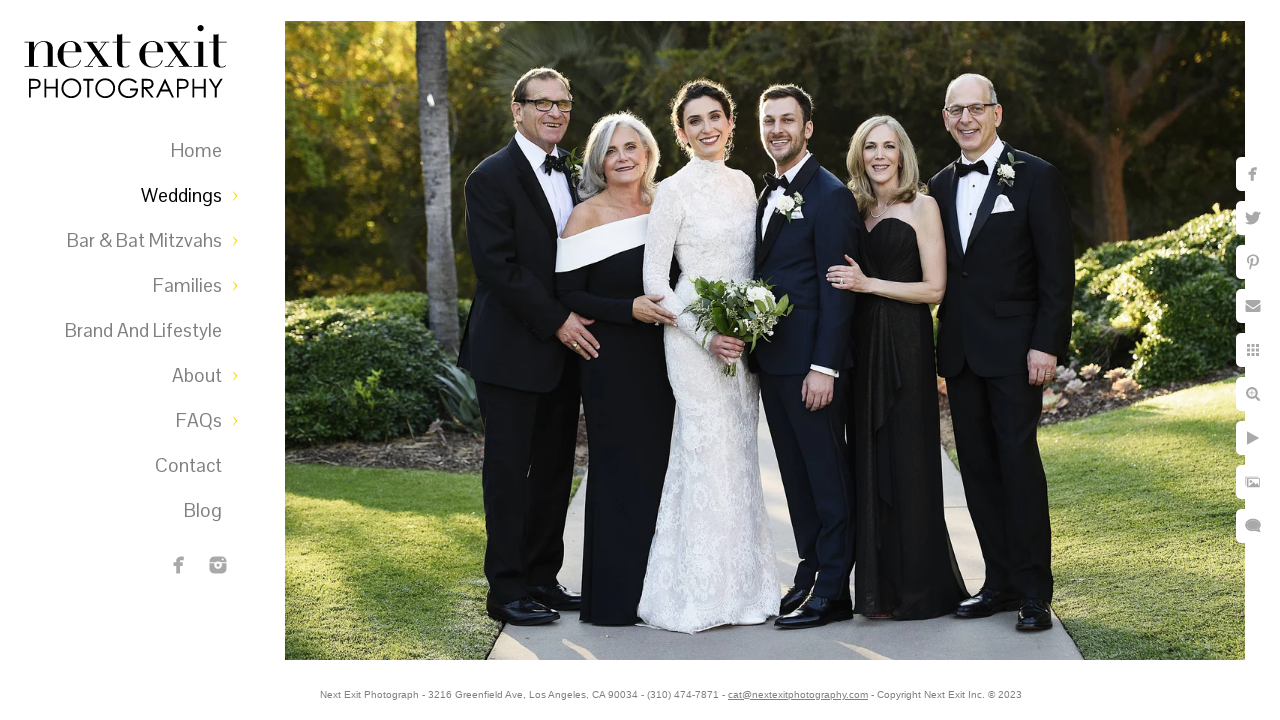

--- FILE ---
content_type: text/html; charset=utf-8
request_url: https://www.nextexitphotography.com/weddings/venues-love/los-angeles-wedding-venues/langham-huntington-pasadena-wedding-photography/next-exit-langham-huntington-wedding-photography-10
body_size: 2242
content:
<!DOCTYPE html><!-- site by Good Gallery, www.goodgallery.com -->
<html class="no-js GalleryPage" lang="en">
<head>
    <link rel="dns-prefetch" href="//cdn.goodgallery.com" /><link rel="dns-prefetch" href="//www.google-analytics.com" />
	<link rel="shortcut icon" href="//cdn.goodgallery.com/a41696ab-c699-426a-826e-368d5833cef8/logo/1x5fakxs/irg41zvajxs.ico" />

	<title>Next Exit - Langham Huntington Wedding Photography-10 - The Langham Huntington, Pasadena Wedding Photography - Next Exit Photography</title>
	 <link rel="canonical" href="https://www.nextexitphotography.com/weddings/venues-love/los-angeles-wedding-venues/langham-huntington-pasadena-wedding-photography/next-exit-langham-huntington-wedding-photography-10" />
		<meta name="description" content="Formals in the Horseshoe Garden - Next Exit Photography - Langham Huntington Wedding Photographer" />
<style type="text/css">.YB:before{content: attr(data-c);display: block;height: 150em;}</style><link rel="stylesheet" type="text/css" href="//cdn.goodgallery.com/a41696ab-c699-426a-826e-368d5833cef8/d/Desktop-8CGjuUJSOAfX3aIP4bWjzQ-2-2dQWQ__jwH0hrmRvBqKbIw.css" />
<script type="text/javascript" src="//cdn.goodgallery.com/a41696ab-c699-426a-826e-368d5833cef8/p/bundle-2teHGVEHG23F7yH4EM4Vng-20250629021656.js"></script>
    <script type="text/javascript" src="//cdn.goodgallery.com/a41696ab-c699-426a-826e-368d5833cef8/d/PageData-374y1qs8-1fc1ae6f-084b-4b48-b1ae-119e13b31cf8-2dQWQ__jwH0hrmRvBqKbIw-2.js"></script>
    <meta name="viewport" content="width=device-width, initial-scale=1, maximum-scale=1.0, user-scalable=no" />
	<meta name="apple-mobile-web-app-capable" content="yes" />
    <!--[if lt IE 9]><script type="text/javascript" src="/admin/Scripts/excanvas.compiled.js"></script><script type="text/javascript" src="/admin/Scripts/jQuery.XDomainRequest.js"></script><![endif]-->

<meta property="og:url" content="https://www.nextexitphotography.com/weddings/venues-love/los-angeles-wedding-venues/langham-huntington-pasadena-wedding-photography/next-exit-langham-huntington-wedding-photography-10" />
<meta property="og:type" content="website" />
<meta property="og:site_name" content="Next Exit Photography" />
<meta property="og:image" content="//cdn.goodgallery.com/a41696ab-c699-426a-826e-368d5833cef8/r/1024/2k49otco/next-exit-langham-huntington-wedding-photography-10.jpg" />
<meta property="og:title" content="Next Exit - Langham Huntington Wedding Photography-10 - The Langham Huntington, Pasadena Wedding Photography - Next Exit Photography" />
<meta property="og:description" content="Formals in the Horseshoe Garden - Next Exit Photography - Langham Huntington Wedding Photographer" />
<meta name="google-site-verification" content="U1uo8tqCH_pFqnXXYPk2OPFl45W29Tnx3SKg0L75xXA" />

<!-- Hotjar Tracking Code for www.nextexitphotography.com -->
<script>
    (function(h,o,t,j,a,r){
        h.hj=h.hj||function(){(h.hj.q=h.hj.q||[]).push(arguments)};
        h._hjSettings={hjid:2306656,hjsv:6};
        a=o.getElementsByTagName('head')[0];
        r=o.createElement('script');r.async=1;
        r.src=t+h._hjSettings.hjid+j+h._hjSettings.hjsv;
        a.appendChild(r);
    })(window,document,'https://static.hotjar.com/c/hotjar-','.js?sv=');
</script>
</head>
<body data-page-type="gallery" data-page-id="1fc1ae6f-084b-4b48-b1ae-119e13b31cf8" data-tags="" data-menu-hash="2dQWQ__jwH0hrmRvBqKbIw" data-settings-hash="8CGjuUJSOAfX3aIP4bWjzQ" data-fotomotoid="" data-imglocation="//cdn.goodgallery.com/a41696ab-c699-426a-826e-368d5833cef8/" data-cdn="//cdn.goodgallery.com/a41696ab-c699-426a-826e-368d5833cef8" data-stoken="374y1qs8" data-settingstemplateid="">
    <div id="layoutContainer">
        <div id="gallery"></div>
    </div>
    <div class="nscontainer YB">
            <div class="nextprev">
                    <a href="/weddings/venues-love/los-angeles-wedding-venues/langham-huntington-pasadena-wedding-photography/next-exit-langham-huntington-wedding-photography-22" title="Next Exit - Langham Huntington Wedding Photography-22" rel="prev" class="prev"><span>Previous</span></a>
                                    <a href="/weddings/venues-love/los-angeles-wedding-venues/langham-huntington-pasadena-wedding-photography/next-exit-langham-huntington-wedding-photography-11" title="Next Exit - Langham Huntington Wedding Photography-11" rel="next" class="next"><span>Next</span></a>
            </div>
    </div>
            
            <div class="fulljustify toplevelmenu YB">
                    <a href="/" title="Next Exit Photography | Los Angeles Wedding Photography / Los Angeles Bar and Bat Mitzvah Photographer"><span>Home</span></a>
                    <a href="/weddings" title="Weddings"><span>Weddings</span></a>
                    <a href="/bar-bat-mitzvahs" title="Bar &amp; Bat Mitzvahs"><span>Bar & Bat Mitzvahs</span></a>
                    <a href="/families" title="Families"><span>Families</span></a>
                    <a href="http://www.nextexitstudio.com/" title="Corporate"><span>Brand and Lifestyle</span></a>
                    <a href="/about" title="About"><span>About</span></a>
                    <a href="/faq" title="FAQs"><span>FAQs</span></a>
                    <a href="/contact" title="Contact"><span>Contact</span></a>
                    <a href="/blog/" title="Blog"><span>Blog</span></a>
                    <a><span>Social Networks</span></a>
            </div>
        
                
            <div class="GGCaption YB">
                <div class="CaptionContainer GGTextContent">
                    <span>
                                                    <div class="GGBreadCrumbs">
                                    <div class="GGBreadCrumb">
                                        <a href="/" title="Next Exit Photography | Los Angeles Wedding Photography / Los Angeles Bar and Bat Mitzvah Photographer - Next Exit Photography"><span>Home</span></a> »
                                    </div>
                                    <div class="GGBreadCrumb">
                                        <a href="/weddings" title="Weddings"><span>Weddings</span></a> »
                                    </div>
                                    <div class="GGBreadCrumb">
                                        <a href="/weddings/venues-love" title="Venues We Love"><span>Venues We Love</span></a> »
                                    </div>
                                    <div class="GGBreadCrumb">
                                        <a href="/weddings/venues-love/los-angeles-wedding-venues" title="Los Angeles Wedding Venues"><span>Los Angeles Wedding Venues</span></a> »
                                    </div>
                                <div class="GGBreadCrumb">
                                    <span>The Langham Huntington, Pasadena Wedding Photography</span>
                                </div>
                            </div>
                        <h1>Next Exit - Langham Huntington Wedding Photography-10</h1><p>Location: <a href="http://maps.google.com/maps?q=1401 S Oak Knoll Ave, Pasadena, CA 91106" target="blank" rel="noopener noreferrer">1401 S Oak Knoll Ave, Pasadena, CA 91106</a>. </p>
                                                                            <ul class="GGBottomNavigation">
                                    <li>
                                            <a href="/weddings/venues-love/los-angeles-wedding-venues/bel-air-bay-club-wedding-photography" title="Bel-Air Bay Club Wedding Photography"><span>Bel-Air&nbsp;Bay&nbsp;Club&nbsp;Wedding&nbsp;Photography</span></a>
                                    </li>
                                    <li>
                                            <a href="/weddings/venues-love/los-angeles-wedding-venues/cielo-farms-wedding-photography" title="Cielo Farms Wedding Photography"><span>Cielo&nbsp;Farms&nbsp;Wedding&nbsp;Photography</span></a>
                                    </li>
                                    <li>
                                            <a href="/weddings/venues-love/los-angeles-wedding-venues/fairmont-miramar-hotel-bungalows-photography" title="Fairmont Miramar Hotel &amp; Bungalows Photography"><span>Fairmont&nbsp;Miramar&nbsp;Hotel&nbsp;&&nbsp;Bungalows&nbsp;Photography</span></a>
                                    </li>
                                    <li>
                                            <a href="/weddings/venues-love/los-angeles-wedding-venues/ebell-los-angeles-photography" title="The Ebell of Los Angeles Photography"><span>The&nbsp;Ebell&nbsp;of&nbsp;Los&nbsp;Angeles&nbsp;Photography</span></a>
                                    </li>
                                    <li>
                                            <a href="/weddings/venues-love/los-angeles-wedding-venues/hotel-casa-del-mar-photography" title="Hotel Casa Del Mar Photography"><span>Hotel&nbsp;Casa&nbsp;Del&nbsp;Mar&nbsp;Photography</span></a>
                                    </li>
                                    <li>
                                            <span>The&nbsp;Langham&nbsp;Huntington,&nbsp;Pasadena&nbsp;Wedding&nbsp;Photography</span>
                                    </li>
                                    <li>
                                            <a href="/weddings/venues-love/los-angeles-wedding-venues/maybourne-beverly-hills-montage-photography" title="The Maybourne Beverly Hills (Montage) Photography"><span>The&nbsp;Maybourne&nbsp;Beverly&nbsp;Hills&nbsp;(Montage)&nbsp;Photography</span></a>
                                    </li>
                                    <li>
                                            <a href="/weddings/venues-love/los-angeles-wedding-venues/shutters-beach-photography" title="Shutters on the Beach Photography"><span>Shutters&nbsp;on&nbsp;the&nbsp;Beach&nbsp;Photography</span></a>
                                    </li>
                                    <li>
                                            <a href="/weddings/venues-love/los-angeles-wedding-venues/vibiana-wedding-photography" title="Vibiana Wedding Photography"><span>Vibiana&nbsp;Wedding&nbsp;Photography</span></a>
                                    </li>
                            </ul>
                    </span>
                </div>
            </div>
        
    </body>
</html>


--- FILE ---
content_type: text/html; charset=utf-8
request_url: https://www.nextexitphotography.com/weddings/venues-love/los-angeles-wedding-venues/langham-huntington-pasadena-wedding-photography?IsAjax=1
body_size: 21163
content:
<!DOCTYPE html><!-- site by Good Gallery, www.goodgallery.com -->
<html class="no-js GalleryPage ">
<head>
<title>The Langham Huntington, Pasadena Wedding Photography - Next Exit Photography</title>
<meta name="description" content="Next Exit Photography is an venue experienced Langham Huntington wedding and event photographer and provides a range of Langham Huntington wedding photography packages." />
<link rel="dns-prefetch" href="//cdn.goodgallery.com" /><link rel="dns-prefetch" href="//www.google-analytics.com" />
<link rel="shortcut icon" href="//cdn.goodgallery.com/a41696ab-c699-426a-826e-368d5833cef8/logo/1x5fakxs/irg41zvajxs.ico" />

 <meta name="robots" content="noarchive" /> 	 <link rel="canonical" href="https://www.nextexitphotography.com/weddings/venues-love/los-angeles-wedding-venues/langham-huntington-pasadena-wedding-photography" />
 <style type="text/css">.YB:before{content: attr(data-c);display: block;height: 150em;}</style><link rel="stylesheet" type="text/css" media="print" onload="if(media!='all')media='all'" href="//cdn.goodgallery.com/a41696ab-c699-426a-826e-368d5833cef8/d/Desktop-8CGjuUJSOAfX3aIP4bWjzQ-2-2dQWQ__jwH0hrmRvBqKbIw.css" />
<script type="text/javascript" src="//cdn.goodgallery.com/a41696ab-c699-426a-826e-368d5833cef8/p/bundle-2teHGVEHG23F7yH4EM4Vng-20250629021656.js"></script>
<script type="text/javascript" src="//cdn.goodgallery.com/a41696ab-c699-426a-826e-368d5833cef8/d/PageData-374y1qs8-1fc1ae6f-084b-4b48-b1ae-119e13b31cf8-2dQWQ__jwH0hrmRvBqKbIw-2.js"></script>
<!--[if lt IE 9]><script type="text/javascript" src="/admin/Scripts/jQuery.XDomainRequest.js"></script><![endif]-->

<meta property="og:url" content="https://www.nextexitphotography.com/weddings/venues-love/los-angeles-wedding-venues/langham-huntington-pasadena-wedding-photography" />
<meta property="og:type" content="website" />
<meta property="og:site_name" content="Next Exit Photography" />
<meta property="og:image" content="https://cdn.goodgallery.com/a41696ab-c699-426a-826e-368d5833cef8/s/0200/2k49otcs/next-exit-langham-huntington-wedding-photography-01.jpg"/><meta property="og:image" content="https://cdn.goodgallery.com/a41696ab-c699-426a-826e-368d5833cef8/s/0200/2k49ot9w/next-exit-langham-huntington-wedding-photography-03.jpg"/><meta property="og:image" content="https://cdn.goodgallery.com/a41696ab-c699-426a-826e-368d5833cef8/s/0200/2k49osl5/next-exit-langham-huntington-wedding-photography-13.jpg"/><meta property="og:image" content="https://cdn.goodgallery.com/a41696ab-c699-426a-826e-368d5833cef8/s/0200/2k49otct/next-exit-langham-huntington-wedding-photography-04.jpg"/><meta property="og:image" content="https://cdn.goodgallery.com/a41696ab-c699-426a-826e-368d5833cef8/s/0200/2b45kper/top-langham-huntington-wedding-photographer-los-angeles-wedding-mitzvah-portrait-photographer-next-exit-photography.jpg"/><meta property="og:image" content="https://cdn.goodgallery.com/a41696ab-c699-426a-826e-368d5833cef8/s/0200/2k49otby/next-exit-langham-huntington-wedding-photography-06.jpg"/><meta property="og:image" content="https://cdn.goodgallery.com/a41696ab-c699-426a-826e-368d5833cef8/s/0200/2k49otcq/next-exit-langham-huntington-wedding-photography-07.jpg"/><meta property="og:image" content="https://cdn.goodgallery.com/a41696ab-c699-426a-826e-368d5833cef8/s/0200/2k49otcp/next-exit-langham-huntington-wedding-photography-08.jpg"/><meta property="og:image" content="https://cdn.goodgallery.com/a41696ab-c699-426a-826e-368d5833cef8/s/0200/2b45kp3z/orthodox-jewish-groomsmen-los-angeles-wedding-mitzvah-portrait-photographer-next-exit-photography.jpg"/><meta property="og:image" content="https://cdn.goodgallery.com/a41696ab-c699-426a-826e-368d5833cef8/s/0200/2k49osvl/next-exit-langham-huntington-wedding-photography-09.jpg"/><meta property="og:image" content="https://cdn.goodgallery.com/a41696ab-c699-426a-826e-368d5833cef8/s/0200/2k49otcn/next-exit-langham-huntington-wedding-photography-22.jpg"/><meta property="og:image" content="https://cdn.goodgallery.com/a41696ab-c699-426a-826e-368d5833cef8/s/0200/2k49otco/next-exit-langham-huntington-wedding-photography-10.jpg"/><meta property="og:image" content="https://cdn.goodgallery.com/a41696ab-c699-426a-826e-368d5833cef8/s/0200/2k49otco/next-exit-langham-huntington-wedding-photography-11.jpg"/><meta property="og:image" content="https://cdn.goodgallery.com/a41696ab-c699-426a-826e-368d5833cef8/s/0200/2k49otcr/next-exit-langham-huntington-wedding-photography-14.jpg"/><meta property="og:image" content="https://cdn.goodgallery.com/a41696ab-c699-426a-826e-368d5833cef8/s/0200/2k49ot0i/next-exit-langham-huntington-wedding-photography-15.jpg"/><meta property="og:image" content="https://cdn.goodgallery.com/a41696ab-c699-426a-826e-368d5833cef8/s/0200/2k49oscm/next-exit-langham-huntington-wedding-photography-05.jpg"/><meta property="og:image" content="https://cdn.goodgallery.com/a41696ab-c699-426a-826e-368d5833cef8/s/0200/2k49otcm/next-exit-langham-huntington-wedding-photography-16.jpg"/><meta property="og:image" content="https://cdn.goodgallery.com/a41696ab-c699-426a-826e-368d5833cef8/s/0200/2k49osqt/next-exit-langham-huntington-wedding-photography-17.jpg"/><meta property="og:image" content="https://cdn.goodgallery.com/a41696ab-c699-426a-826e-368d5833cef8/s/0200/2k49ot17/next-exit-langham-huntington-wedding-photography-39.jpg"/><meta property="og:image" content="https://cdn.goodgallery.com/a41696ab-c699-426a-826e-368d5833cef8/s/0200/2k49otct/next-exit-langham-huntington-wedding-photography-19.jpg"/><meta property="og:image" content="https://cdn.goodgallery.com/a41696ab-c699-426a-826e-368d5833cef8/s/0200/2k49osfd/next-exit-langham-huntington-wedding-photography-20.jpg"/><meta property="og:image" content="https://cdn.goodgallery.com/a41696ab-c699-426a-826e-368d5833cef8/s/0200/2k49ossw/next-exit-langham-huntington-wedding-photography-21.jpg"/><meta property="og:image" content="https://cdn.goodgallery.com/a41696ab-c699-426a-826e-368d5833cef8/s/0200/2k49pgvb/next-exit-langham-huntington-wedding-photography-18.jpg"/><meta property="og:image" content="https://cdn.goodgallery.com/a41696ab-c699-426a-826e-368d5833cef8/s/0200/2k49otcn/next-exit-langham-huntington-wedding-photography-23.jpg"/><meta property="og:image" content="https://cdn.goodgallery.com/a41696ab-c699-426a-826e-368d5833cef8/s/0200/2k49pg9z/next-exit-langham-huntington-wedding-photography-50.jpg"/><meta property="og:image" content="https://cdn.goodgallery.com/a41696ab-c699-426a-826e-368d5833cef8/s/0200/2k49pgb8/next-exit-langham-huntington-wedding-photography-51.jpg"/><meta property="og:image" content="https://cdn.goodgallery.com/a41696ab-c699-426a-826e-368d5833cef8/s/0200/2k49osi2/next-exit-langham-huntington-wedding-photography-25.jpg"/><meta property="og:image" content="https://cdn.goodgallery.com/a41696ab-c699-426a-826e-368d5833cef8/s/0200/2k49otcq/next-exit-langham-huntington-wedding-photography-26.jpg"/><meta property="og:image" content="https://cdn.goodgallery.com/a41696ab-c699-426a-826e-368d5833cef8/s/0200/2k49otcv/next-exit-langham-huntington-wedding-photography-27.jpg"/><meta property="og:image" content="https://cdn.goodgallery.com/a41696ab-c699-426a-826e-368d5833cef8/s/0200/2k49osea/next-exit-langham-huntington-wedding-photography-02.jpg"/><meta property="og:image" content="https://cdn.goodgallery.com/a41696ab-c699-426a-826e-368d5833cef8/s/0200/2k49otcu/next-exit-langham-huntington-wedding-photography-28.jpg"/><meta property="og:image" content="https://cdn.goodgallery.com/a41696ab-c699-426a-826e-368d5833cef8/s/0200/2k49otcp/next-exit-langham-huntington-wedding-photography-29.jpg"/><meta property="og:image" content="https://cdn.goodgallery.com/a41696ab-c699-426a-826e-368d5833cef8/s/0200/2k49otcv/next-exit-langham-huntington-wedding-photography-30.jpg"/><meta property="og:image" content="https://cdn.goodgallery.com/a41696ab-c699-426a-826e-368d5833cef8/s/0200/2k49otcr/next-exit-langham-huntington-wedding-photography-31.jpg"/><meta property="og:image" content="https://cdn.goodgallery.com/a41696ab-c699-426a-826e-368d5833cef8/s/0200/2k49osnd/next-exit-langham-huntington-wedding-photography-32.jpg"/><meta property="og:image" content="https://cdn.goodgallery.com/a41696ab-c699-426a-826e-368d5833cef8/s/0200/2k49os7c/next-exit-langham-huntington-wedding-photography-12.jpg"/><script type="application/ld+json">{ "@context": "https://schema.org", "@type": "Organization", "url": "https://www.nextexitphotography.com", "logo": "https://logocdn.goodgallery.com/a41696ab-c699-426a-826e-368d5833cef8/420x0/1x5fakxs/yz5jm0qrmku.png" }</script>
<script type="application/ld+json">{ "@context": "http://schema.org", "@type": "BreadcrumbList", "itemListElement": [ { "@type": "ListItem", "position": "1", "item": { "@id": "https://www.nextexitphotography.com/", "name": "Home" } }, { "@type": "ListItem", "position": "2", "item": { "@id": "https://www.nextexitphotography.com/weddings", "name": "Weddings" } }, { "@type": "ListItem", "position": "3", "item": { "@id": "https://www.nextexitphotography.com/weddings/venues-love", "name": "Venues We Love" } }, { "@type": "ListItem", "position": "4", "item": { "@id": "https://www.nextexitphotography.com/weddings/venues-love/los-angeles-wedding-venues", "name": "Los Angeles Wedding Venues" } }, { "@type": "ListItem", "position": "5", "item": { "@id": "https://www.nextexitphotography.com/weddings/venues-love/los-angeles-wedding-venues/langham-huntington-pasadena-wedding-photography", "name": "The Langham Huntington, Pasadena Wedding Photography" } } ] }</script>
<meta name="google-site-verification" content="U1uo8tqCH_pFqnXXYPk2OPFl45W29Tnx3SKg0L75xXA" />

<!-- Hotjar Tracking Code for www.nextexitphotography.com -->
<script>
    (function(h,o,t,j,a,r){
        h.hj=h.hj||function(){(h.hj.q=h.hj.q||[]).push(arguments)};
        h._hjSettings={hjid:2306656,hjsv:6};
        a=o.getElementsByTagName('head')[0];
        r=o.createElement('script');r.async=1;
        r.src=t+h._hjSettings.hjid+j+h._hjSettings.hjsv;
        a.appendChild(r);
    })(window,document,'https://static.hotjar.com/c/hotjar-','.js?sv=');
</script>
<style type="text/css" data-id="inline">
html.js, html.js body {margin:0;padding:0;}
div.ThumbnailPanelThumbnailContainer div.Placeholder, div.ThumbnailPanelThumbnailContainer .CVThumb {position: absolute;left: 0px;top: 0px;height: 100%;width: 100%;border: 0px} div.ThumbnailPanelThumbnailContainer .CVThumb {text-align: center} div.ThumbnailPanelThumbnailContainer .CVThumb img {max-width: 100%;width: 100%;border: 0px} span.ThumbnailPanelEntityLoaded div.Placeholder {display: none;}
html.no-js .CVThumb img {opacity:0} div.ThumbnailPanelThumbnailContainer {overflow:hidden;position:absolute;top:0px;left:0px} .YB:before{content: attr(data-c);display: block;height: 150em;width:100%;background-color:#FFFFFF;position:fixed;z-index:9999;}
.GalleryUIThumbnailPanelContainerParent {background-color:#FFFFFF}
ul.GalleryUIMenu {list-style: none;margin: 0;padding: 0} ul.GalleryUIMenu a {text-decoration: none} ul.GalleryUIMenu li {position: relative; white-space: nowrap}
.GalleryUISiteNavigation {background-color: rgba(255, 255, 255, 1);width:250px}
.GalleryUIMenuTopLevel .GalleryUIMenu {display: inline-block} ul.GalleryUIMenu li, div.GalleryUIMenuSubMenuDiv li {text-transform:capitalize}
.GalleryUIMenuTopLevel .GalleryUIMenu > li {padding: 10px 10px 10px 30px;border:0px solid #FFFFFF;border-left-width:0px;border-top-width:0px;white-space:normal;text-align:right}
.GalleryUIMenu > li {color:#808080;background-color:rgba(255, 255, 255, 1);font-size:19px;;position:relative}
.GalleryUIMenu > li > a {color:#808080} .GalleryUIMenu > li.Active > a {color:#000000}
.GalleryUIMenu > li.Active {color:#000000;background-color:rgba(255, 255, 255, 1)}
span.SubMenuArrow,span.SubMenuArrowLeft,span.SubMenuArrowRight,span.SubMenuArrowUp,span.SubMenuArrowDown {display:block;position:absolute;top:50%;right:10px;margin-top:-5px;height:10px;width:10px;background-color:transparent;} span.SubMenuArrowSizing {display:inline-block;width:20px;height:10px;opacity:0;margin-right:-2px;}

 .GalleryUISiteNavigation {position:fixed;top:0;left:0}
.GalleryUIMenuTopLevel .GalleryUIMenu {width:250px} .GalleryUISiteNavigation {height:100%}


html { font-family: 'Century Gothic', CenturyGothic, AppleGothic, sans-serif; }
.GalleryUIMenu, .GalleryUIMenu a { font-family: 'Pontano Sans', sans-serif; } html:not(.wf-active) .GalleryUIMenu,html:not(.wf-active) .GalleryUIMenu a {font-family: sans-serif}
.PageTemplateText,.CaptionContainer,.PageInformationArea,.GGTextContent { font-family: 'Century Gothic', CenturyGothic, AppleGothic, sans-serif; }
h1, h2, h3, h4, h5, h6 { font-family: 'Pontano Sans', sans-serif; } html:not(.wf-active) h1,html:not(.wf-active) h2,html:not(.wf-active) h3,html:not(.wf-active) h4,html:not(.wf-active) h5,html:not(.wf-active) h6 {font-family: sans-serif}
.GalleryUIContainer .NameMark { font-family: 'Century Gothic', CenturyGothic, AppleGothic, sans-serif; }
.GalleryMenuContent .GGMenuPageHeading { font-family: 'Century Gothic', CenturyGothic, AppleGothic, sans-serif; }
.GMLabel { font-family: 'Pontano Sans', sans-serif; } html:not(.wf-active) .GMLabel {font-family: sans-serif}
.GMTagline { font-family: 'Century Gothic', CenturyGothic, AppleGothic, sans-serif; }
div.GGForm label.SectionHeading { font-family: 'Century Gothic', CenturyGothic, AppleGothic, sans-serif; }
.GGHamburgerMenuLabel { font-family: 'Century Gothic', CenturyGothic, AppleGothic, sans-serif; }
h2 { font-family: 'Pontano Sans', sans-serif; } html:not(.wf-active) h2 {font-family: sans-serif}
h3 { font-family: 'Century Gothic', CenturyGothic, AppleGothic, sans-serif;font-weight:700; }
h4 { font-family: 'Century Gothic', CenturyGothic, AppleGothic, sans-serif;font-weight:700; }
h5 { font-family: 'Century Gothic', CenturyGothic, AppleGothic, sans-serif;font-weight:700; }
h6 { font-family: 'Century Gothic', CenturyGothic, AppleGothic, sans-serif;font-weight:700; }
h1 { line-height: 1.55; text-transform: none; text-align: left; letter-spacing: 1px; }
h2 { line-height: 1.55; text-transform: none; text-align: left; letter-spacing: 1px;  }
h3 { line-height: 1.45; text-transform: none; text-align: left; letter-spacing: 0px; }
h4 { line-height: 1.45; text-transform: none; text-align: left; letter-spacing: 0px; }
h5 { line-height: 1.45; text-transform: none; text-align: left; letter-spacing: 0px; }
h6 { line-height: 1.45; text-transform: none; text-align: left; letter-spacing: 0px; }
.PageTemplateText,.CaptionContainer,.PageInformationArea,.GGTextContent { line-height: 1.45; text-transform: none; text-align: left; }
ul.GGBottomNavigation span { font-family: 'Century Gothic', CenturyGothic, AppleGothic, sans-serif; }
.GGTextContent .GGBreadCrumbs .GGBreadCrumb, .GGTextContent .GGBreadCrumb span { font-family: 'Century Gothic', CenturyGothic, AppleGothic, sans-serif; }




div.GalleryUIThumbnailPanelContainerParent {
    background-color: #FFFFFF;
}

div.GGThumbActualContainer div.ThumbnailPanelCaptionContainer {
    position: unset;
    left: unset;
    top: unset;
}

html.js.GalleryPage.ThumbnailPanelActive {
    overflow: visible;
}

    
    html.GalleryPage.ThumbnailPanelActive div.GalleryUISiteNavigation {
        position: fixed !important;
    }
    

html.ThumbnailPanelActive body {
    overflow: visible;
}

html.ThumbnailPanelActive div.GalleryUIContentParent {
    overflow: visible;
}

div.GalleryUIThumbnailPanelContainer div.GGThumbModernContainer > div.GGTextContent {
    position: relative;
}

div.GGThumbActualContainer div.ThumbEntityContainer div.ThumbAspectContainer {
}

div.GGThumbActualContainer div.ThumbEntityContainer div.ThumbAspectContainer {
    height: 0;
    overflow: hidden;
    position: relative;
    border-radius: 0%;
    border: 0px solid rgba(255, 255, 255, 1);
    background-color: rgba(255, 255, 255, 1);
    opacity: 1;

    -moz-transition: opacity 0.15s, background-color 0.15s, border-color 0.15s, color 0.15s;
    -webkit-transition: opacity 0.15s, background-color 0.15s, border-color 0.15s, color 0.15s;
    -o-transition: opacity: 0.15s, background-color 0.15s, border-color 0.15s, color 0.15s;
    transition: opacity 0.15s, background-color 0.15s, border-color 0.15s, color 0.15s;
}

div.GGThumbActualContainer div.ThumbAspectContainer > div,
div.GGThumbModernContainer div.ThumbAspectContainer > div {
    position: absolute;
    left: 0;
    top: 0;
    height: 100%;
    width: 100%;
}

div.GGThumbActualContainer div.ThumbAspectContainer img,
div.GGThumbModernContainer div.ThumbAspectContainer img {
    min-width: 100%;
    min-height: 100%;
}

div.GGThumbActualContainer div.ThumbAspectContainer div.icon {
    position: absolute;
    left: unset;
    top: unset;
    right: 5px;
    bottom: 5px;
    cursor: pointer;

    -webkit-border-radius: 15%;
    -moz-border-radius: 15%;
    border-radius: 15%;
    height: 34px;
    width: 34px;
    padding: 5px;
    -moz-box-sizing: border-box;
    box-sizing: border-box;
}

div.ThumbEntityContainer div.ThumbCaption {
    display: none;
    overflow: hidden;
    
    cursor: pointer;
    padding: 20px;
    font-size: 12px;
    color: rgba(128, 128, 128, 1);
    background-color: rgba(255, 255, 255, 0.75);
    border: 0px solid rgba(128, 128, 128, 0.75);
    border-top-width: 0px;

    -moz-transition: opacity 0.15s, background-color 0.15s, border-color 0.15s, color 0.15s;
    -webkit-transition: opacity 0.15s, background-color 0.15s, border-color 0.15s, color 0.15s;
    -o-transition: opacity: 0.15s, background-color 0.15s, border-color 0.15s, color 0.15s;
    transition: opacity 0.15s, background-color 0.15s, border-color 0.15s, color 0.15s;

}

div.ThumbEntityContainer.ShowCaptions div.ThumbCaption {
    display: block;
}

html.ThumbnailPanelActive .GGCaption {
    display: none;
}

    
div.GGThumbActualContainer {
    display: grid;
    grid-template-columns: repeat(3, 1fr);
    grid-column-gap: 12px;
    margin: 45px 0px 45px 0px;
}

div.GGThumbActualContainer div.ThumbEntityContainer + div {
    margin-top: 12px;
}

    
        
div.GGThumbActualContainer > div:nth-child(1) {
    grid-column-start: 1;
}
        
        
div.GGThumbActualContainer > div:nth-child(2) {
    grid-column-start: 2;
}
        
        
div.GGThumbActualContainer > div:nth-child(3) {
    grid-column-start: 3;
}
        

div.GGThumbModernContainer div.ThumbAspectContainer {
    height: 0;
    overflow: hidden;
    position: relative;
    border: 0px solid rgba(255, 255, 255, 1);
    opacity: 1;

	-moz-transition: opacity 0.15s, background-color 0.15s, border-color 0.15s, color 0.15s;
	-webkit-transition: opacity 0.15s, background-color 0.15s, border-color 0.15s, color 0.15s;
	-o-transition: opacity: 0.15s, background-color 0.15s, border-color 0.15s, color 0.15s;
	transition: opacity 0.15s, background-color 0.15s, border-color 0.15s, color 0.15s;
}

div.GGThumbModernContainer div.ThumbCoverImage {
    margin: 45px 0px 45px 0px;
}

@media (hover: hover) {
    div.GGThumbActualContainer div.ThumbEntityContainer:hover div.ThumbAspectContainer {
        opacity: 1;
        border-color: rgba(128, 128, 128, 1);
    }

    div.ThumbEntityContainer:hover div.ThumbCaption {
        color: rgba(0, 0, 0, 1);
        background-color: rgba(211, 211, 211, 1);
        border-color: rgba(0, 0, 0, 1);
    }

    div.GGThumbModernContainer div.ThumbCoverImage:hover div.ThumbAspectContainer {
        opacity: 1;
        border-color: rgba(128, 128, 128, 1);
    }
}
</style>
</head>
<body data-page-type="gallery" class="GalleryUIContainer" data-page-id="1fc1ae6f-084b-4b48-b1ae-119e13b31cf8" data-tags="" data-menu-hash="2dQWQ__jwH0hrmRvBqKbIw" data-settings-hash="8CGjuUJSOAfX3aIP4bWjzQ" data-fotomotoid="" data-imglocation="//cdn.goodgallery.com/a41696ab-c699-426a-826e-368d5833cef8/" data-cdn="//cdn.goodgallery.com/a41696ab-c699-426a-826e-368d5833cef8" data-stoken="374y1qs8" data-settingstemplateid="">
    <div class="GalleryUIContentParent YB" data-pretagged="true" style="position:absolute;height:100%;width:calc(100% - 250px);top:0px;left:250px;">
        <div class="GalleryUIContentContainer"></div>
        <div class="prev"></div><div class="next"></div><span class="prev SingleImageHidden"></span><span class="next SingleImageHidden"></span>
        <div class="GalleryUIThumbnailPanelContainerParent" style="opacity: 1;position: absolute;height: 100%;width: 100%;left: 0px;top: 0px;z-index: 550;transition: all 0s ease;">
            <div class="GalleryUIThumbnailPanelContainer">
                <div class="GGThumbModernContainer">
                        
                            <div class="GGTextContent  SelectionCitation">
                                    
                                <div class="GGBreadCrumbs">
                                        
                                    <div class="GGBreadCrumb">
                                        <a href="/" title="Next Exit Photography | Los Angeles Wedding Photography / Los Angeles Bar and Bat Mitzvah Photographer - Next Exit Photography"><span>Home</span></a> »
                                    </div>
                                        
                                        
                                    <div class="GGBreadCrumb">
                                        <a href="/weddings" title="Weddings"><span>Weddings</span></a> »
                                    </div>
                                        
                                        
                                    <div class="GGBreadCrumb">
                                        <a href="/weddings/venues-love" title="Venues We Love"><span>Venues We Love</span></a> »
                                    </div>
                                        
                                        
                                    <div class="GGBreadCrumb">
                                        <a href="/weddings/venues-love/los-angeles-wedding-venues" title="Los Angeles Wedding Venues"><span>Los Angeles Wedding Venues</span></a> »
                                    </div>
                                        
                                    <div class="GGBreadCrumb">
                                        <span>The Langham Huntington, Pasadena Wedding Photography</span>
                                    </div>
                                </div>
                                    

                                <h2 style="text-align: center;">The Langham Huntington, Pasadena Wedding Photography Gallery</h2>


                            </div>
                        


                    <div class="GGThumbActualContainer">
                                    
                        <div>
                                <div class="ThumbEntityContainer" data-id="dlsdcddtkol" data-plink="next-exit-langham-huntington-wedding-photography-01"><a class="ThumbLink" href="/weddings/venues-love/los-angeles-wedding-venues/langham-huntington-pasadena-wedding-photography/next-exit-langham-huntington-wedding-photography-01" title="Next Exit - Langham Huntington Wedding Photography-01"><div class="ThumbAspectContainer" style="padding-top:calc((4928 / 3280) * 100%)"><div><picture><source type="image/webp" sizes="calc((97vw - 274px) / 3)" srcset="//cdn.goodgallery.com/a41696ab-c699-426a-826e-368d5833cef8/t/0075/2k49otcs/next-exit-langham-huntington-wedding-photography-01.webp 50w, //cdn.goodgallery.com/a41696ab-c699-426a-826e-368d5833cef8/t/0100/2k49otcs/next-exit-langham-huntington-wedding-photography-01.webp 75w, //cdn.goodgallery.com/a41696ab-c699-426a-826e-368d5833cef8/t/0150/2k49otcs/next-exit-langham-huntington-wedding-photography-01.webp 100w, //cdn.goodgallery.com/a41696ab-c699-426a-826e-368d5833cef8/t/0175/2k49otcs/next-exit-langham-huntington-wedding-photography-01.webp 125w, //cdn.goodgallery.com/a41696ab-c699-426a-826e-368d5833cef8/t/0225/2k49otcs/next-exit-langham-huntington-wedding-photography-01.webp 150w, //cdn.goodgallery.com/a41696ab-c699-426a-826e-368d5833cef8/t/0250/2k49otcs/next-exit-langham-huntington-wedding-photography-01.webp 175w, //cdn.goodgallery.com/a41696ab-c699-426a-826e-368d5833cef8/t/0300/2k49otcs/next-exit-langham-huntington-wedding-photography-01.webp 200w, //cdn.goodgallery.com/a41696ab-c699-426a-826e-368d5833cef8/t/0300/2k49otcs/next-exit-langham-huntington-wedding-photography-01.webp 225w, //cdn.goodgallery.com/a41696ab-c699-426a-826e-368d5833cef8/t/0350/2k49otcs/next-exit-langham-huntington-wedding-photography-01.webp 250w, //cdn.goodgallery.com/a41696ab-c699-426a-826e-368d5833cef8/t/0400/2k49otcs/next-exit-langham-huntington-wedding-photography-01.webp 275w, //cdn.goodgallery.com/a41696ab-c699-426a-826e-368d5833cef8/t/0450/2k49otcs/next-exit-langham-huntington-wedding-photography-01.webp 300w, //cdn.goodgallery.com/a41696ab-c699-426a-826e-368d5833cef8/t/0500/2k49otcs/next-exit-langham-huntington-wedding-photography-01.webp 350w, //cdn.goodgallery.com/a41696ab-c699-426a-826e-368d5833cef8/t/0600/2k49otcs/next-exit-langham-huntington-wedding-photography-01.webp 400w, //cdn.goodgallery.com/a41696ab-c699-426a-826e-368d5833cef8/t/0650/2k49otcs/next-exit-langham-huntington-wedding-photography-01.webp 450w, //cdn.goodgallery.com/a41696ab-c699-426a-826e-368d5833cef8/t/0750/2k49otcs/next-exit-langham-huntington-wedding-photography-01.webp 500w, //cdn.goodgallery.com/a41696ab-c699-426a-826e-368d5833cef8/t/0800/2k49otcs/next-exit-langham-huntington-wedding-photography-01.webp 550w, //cdn.goodgallery.com/a41696ab-c699-426a-826e-368d5833cef8/t/0900/2k49otcs/next-exit-langham-huntington-wedding-photography-01.webp 600w, //cdn.goodgallery.com/a41696ab-c699-426a-826e-368d5833cef8/t/0950/2k49otcs/next-exit-langham-huntington-wedding-photography-01.webp 650w, //cdn.goodgallery.com/a41696ab-c699-426a-826e-368d5833cef8/t/1024/2k49otcs/next-exit-langham-huntington-wedding-photography-01.webp 700w, //cdn.goodgallery.com/a41696ab-c699-426a-826e-368d5833cef8/t/1024/2k49otcs/next-exit-langham-huntington-wedding-photography-01.webp 750w, //cdn.goodgallery.com/a41696ab-c699-426a-826e-368d5833cef8/t/1024/2k49otcs/next-exit-langham-huntington-wedding-photography-01.webp 800w, //cdn.goodgallery.com/a41696ab-c699-426a-826e-368d5833cef8/t/1024/2k49otcs/next-exit-langham-huntington-wedding-photography-01.webp 850w, //cdn.goodgallery.com/a41696ab-c699-426a-826e-368d5833cef8/t/1024/2k49otcs/next-exit-langham-huntington-wedding-photography-01.webp 900w, //cdn.goodgallery.com/a41696ab-c699-426a-826e-368d5833cef8/t/1024/2k49otcs/next-exit-langham-huntington-wedding-photography-01.webp 950w, //cdn.goodgallery.com/a41696ab-c699-426a-826e-368d5833cef8/t/1024/2k49otcs/next-exit-langham-huntington-wedding-photography-01.webp 1024w, //cdn.goodgallery.com/a41696ab-c699-426a-826e-368d5833cef8/t/2560/2k49otcs/next-exit-langham-huntington-wedding-photography-01.webp 2560w" /><source type="image/jpeg" sizes="calc((97vw - 274px) / 3)" srcset="//cdn.goodgallery.com/a41696ab-c699-426a-826e-368d5833cef8/t/0075/2k49otcs/next-exit-langham-huntington-wedding-photography-01.jpg 50w, //cdn.goodgallery.com/a41696ab-c699-426a-826e-368d5833cef8/t/0100/2k49otcs/next-exit-langham-huntington-wedding-photography-01.jpg 75w, //cdn.goodgallery.com/a41696ab-c699-426a-826e-368d5833cef8/t/0150/2k49otcs/next-exit-langham-huntington-wedding-photography-01.jpg 100w, //cdn.goodgallery.com/a41696ab-c699-426a-826e-368d5833cef8/t/0175/2k49otcs/next-exit-langham-huntington-wedding-photography-01.jpg 125w, //cdn.goodgallery.com/a41696ab-c699-426a-826e-368d5833cef8/t/0225/2k49otcs/next-exit-langham-huntington-wedding-photography-01.jpg 150w, //cdn.goodgallery.com/a41696ab-c699-426a-826e-368d5833cef8/t/0250/2k49otcs/next-exit-langham-huntington-wedding-photography-01.jpg 175w, //cdn.goodgallery.com/a41696ab-c699-426a-826e-368d5833cef8/t/0300/2k49otcs/next-exit-langham-huntington-wedding-photography-01.jpg 200w, //cdn.goodgallery.com/a41696ab-c699-426a-826e-368d5833cef8/t/0300/2k49otcs/next-exit-langham-huntington-wedding-photography-01.jpg 225w, //cdn.goodgallery.com/a41696ab-c699-426a-826e-368d5833cef8/t/0350/2k49otcs/next-exit-langham-huntington-wedding-photography-01.jpg 250w, //cdn.goodgallery.com/a41696ab-c699-426a-826e-368d5833cef8/t/0400/2k49otcs/next-exit-langham-huntington-wedding-photography-01.jpg 275w, //cdn.goodgallery.com/a41696ab-c699-426a-826e-368d5833cef8/t/0450/2k49otcs/next-exit-langham-huntington-wedding-photography-01.jpg 300w, //cdn.goodgallery.com/a41696ab-c699-426a-826e-368d5833cef8/t/0500/2k49otcs/next-exit-langham-huntington-wedding-photography-01.jpg 350w, //cdn.goodgallery.com/a41696ab-c699-426a-826e-368d5833cef8/t/0600/2k49otcs/next-exit-langham-huntington-wedding-photography-01.jpg 400w, //cdn.goodgallery.com/a41696ab-c699-426a-826e-368d5833cef8/t/0650/2k49otcs/next-exit-langham-huntington-wedding-photography-01.jpg 450w, //cdn.goodgallery.com/a41696ab-c699-426a-826e-368d5833cef8/t/0750/2k49otcs/next-exit-langham-huntington-wedding-photography-01.jpg 500w, //cdn.goodgallery.com/a41696ab-c699-426a-826e-368d5833cef8/t/0800/2k49otcs/next-exit-langham-huntington-wedding-photography-01.jpg 550w, //cdn.goodgallery.com/a41696ab-c699-426a-826e-368d5833cef8/t/0900/2k49otcs/next-exit-langham-huntington-wedding-photography-01.jpg 600w, //cdn.goodgallery.com/a41696ab-c699-426a-826e-368d5833cef8/t/0950/2k49otcs/next-exit-langham-huntington-wedding-photography-01.jpg 650w, //cdn.goodgallery.com/a41696ab-c699-426a-826e-368d5833cef8/t/1024/2k49otcs/next-exit-langham-huntington-wedding-photography-01.jpg 700w, //cdn.goodgallery.com/a41696ab-c699-426a-826e-368d5833cef8/t/1024/2k49otcs/next-exit-langham-huntington-wedding-photography-01.jpg 750w, //cdn.goodgallery.com/a41696ab-c699-426a-826e-368d5833cef8/t/1024/2k49otcs/next-exit-langham-huntington-wedding-photography-01.jpg 800w, //cdn.goodgallery.com/a41696ab-c699-426a-826e-368d5833cef8/t/1024/2k49otcs/next-exit-langham-huntington-wedding-photography-01.jpg 850w, //cdn.goodgallery.com/a41696ab-c699-426a-826e-368d5833cef8/t/1024/2k49otcs/next-exit-langham-huntington-wedding-photography-01.jpg 900w, //cdn.goodgallery.com/a41696ab-c699-426a-826e-368d5833cef8/t/1024/2k49otcs/next-exit-langham-huntington-wedding-photography-01.jpg 950w, //cdn.goodgallery.com/a41696ab-c699-426a-826e-368d5833cef8/t/1024/2k49otcs/next-exit-langham-huntington-wedding-photography-01.jpg 1024w, //cdn.goodgallery.com/a41696ab-c699-426a-826e-368d5833cef8/t/2560/2k49otcs/next-exit-langham-huntington-wedding-photography-01.jpg 2560w" /><img src="//cdn.goodgallery.com/a41696ab-c699-426a-826e-368d5833cef8/t/0600/2k49otcs/next-exit-langham-huntington-wedding-photography-01.jpg" nopin="nopin" draggable="false" alt="Next Exit - Langham Huntington Wedding Photography-01" title="Next Exit - Langham Huntington Wedding Photography-01" srcset="//cdn.goodgallery.com/a41696ab-c699-426a-826e-368d5833cef8/t/1024/2k49otcs/next-exit-langham-huntington-wedding-photography-01.jpg, //cdn.goodgallery.com/a41696ab-c699-426a-826e-368d5833cef8/t/2560/2k49otcs/next-exit-langham-huntington-wedding-photography-01.jpg 2x" /></picture></div></div></a></div>
                                <div class="ThumbEntityContainer" data-id="nhcy4ncmbsx" data-plink="next-exit-langham-huntington-wedding-photography-07"><a class="ThumbLink" href="/weddings/venues-love/los-angeles-wedding-venues/langham-huntington-pasadena-wedding-photography/next-exit-langham-huntington-wedding-photography-07" title="Next Exit - Langham Huntington Wedding Photography-07"><div class="ThumbAspectContainer" style="padding-top:calc((3236 / 4863) * 100%)"><div><picture><source type="image/webp" sizes="calc((97vw - 274px) / 3)" srcset="//cdn.goodgallery.com/a41696ab-c699-426a-826e-368d5833cef8/t/0050/2k49otcq/next-exit-langham-huntington-wedding-photography-07.webp 50w, //cdn.goodgallery.com/a41696ab-c699-426a-826e-368d5833cef8/t/0075/2k49otcq/next-exit-langham-huntington-wedding-photography-07.webp 75w, //cdn.goodgallery.com/a41696ab-c699-426a-826e-368d5833cef8/t/0100/2k49otcq/next-exit-langham-huntington-wedding-photography-07.webp 100w, //cdn.goodgallery.com/a41696ab-c699-426a-826e-368d5833cef8/t/0125/2k49otcq/next-exit-langham-huntington-wedding-photography-07.webp 125w, //cdn.goodgallery.com/a41696ab-c699-426a-826e-368d5833cef8/t/0150/2k49otcq/next-exit-langham-huntington-wedding-photography-07.webp 150w, //cdn.goodgallery.com/a41696ab-c699-426a-826e-368d5833cef8/t/0175/2k49otcq/next-exit-langham-huntington-wedding-photography-07.webp 175w, //cdn.goodgallery.com/a41696ab-c699-426a-826e-368d5833cef8/t/0200/2k49otcq/next-exit-langham-huntington-wedding-photography-07.webp 200w, //cdn.goodgallery.com/a41696ab-c699-426a-826e-368d5833cef8/t/0225/2k49otcq/next-exit-langham-huntington-wedding-photography-07.webp 225w, //cdn.goodgallery.com/a41696ab-c699-426a-826e-368d5833cef8/t/0250/2k49otcq/next-exit-langham-huntington-wedding-photography-07.webp 250w, //cdn.goodgallery.com/a41696ab-c699-426a-826e-368d5833cef8/t/0275/2k49otcq/next-exit-langham-huntington-wedding-photography-07.webp 275w, //cdn.goodgallery.com/a41696ab-c699-426a-826e-368d5833cef8/t/0300/2k49otcq/next-exit-langham-huntington-wedding-photography-07.webp 300w, //cdn.goodgallery.com/a41696ab-c699-426a-826e-368d5833cef8/t/0350/2k49otcq/next-exit-langham-huntington-wedding-photography-07.webp 350w, //cdn.goodgallery.com/a41696ab-c699-426a-826e-368d5833cef8/t/0400/2k49otcq/next-exit-langham-huntington-wedding-photography-07.webp 400w, //cdn.goodgallery.com/a41696ab-c699-426a-826e-368d5833cef8/t/0450/2k49otcq/next-exit-langham-huntington-wedding-photography-07.webp 450w, //cdn.goodgallery.com/a41696ab-c699-426a-826e-368d5833cef8/t/0500/2k49otcq/next-exit-langham-huntington-wedding-photography-07.webp 500w, //cdn.goodgallery.com/a41696ab-c699-426a-826e-368d5833cef8/t/0550/2k49otcq/next-exit-langham-huntington-wedding-photography-07.webp 550w, //cdn.goodgallery.com/a41696ab-c699-426a-826e-368d5833cef8/t/0600/2k49otcq/next-exit-langham-huntington-wedding-photography-07.webp 600w, //cdn.goodgallery.com/a41696ab-c699-426a-826e-368d5833cef8/t/0650/2k49otcq/next-exit-langham-huntington-wedding-photography-07.webp 650w, //cdn.goodgallery.com/a41696ab-c699-426a-826e-368d5833cef8/t/0700/2k49otcq/next-exit-langham-huntington-wedding-photography-07.webp 700w, //cdn.goodgallery.com/a41696ab-c699-426a-826e-368d5833cef8/t/0750/2k49otcq/next-exit-langham-huntington-wedding-photography-07.webp 750w, //cdn.goodgallery.com/a41696ab-c699-426a-826e-368d5833cef8/t/0800/2k49otcq/next-exit-langham-huntington-wedding-photography-07.webp 800w, //cdn.goodgallery.com/a41696ab-c699-426a-826e-368d5833cef8/t/0850/2k49otcq/next-exit-langham-huntington-wedding-photography-07.webp 850w, //cdn.goodgallery.com/a41696ab-c699-426a-826e-368d5833cef8/t/0900/2k49otcq/next-exit-langham-huntington-wedding-photography-07.webp 900w, //cdn.goodgallery.com/a41696ab-c699-426a-826e-368d5833cef8/t/0950/2k49otcq/next-exit-langham-huntington-wedding-photography-07.webp 950w, //cdn.goodgallery.com/a41696ab-c699-426a-826e-368d5833cef8/t/1024/2k49otcq/next-exit-langham-huntington-wedding-photography-07.webp 1024w, //cdn.goodgallery.com/a41696ab-c699-426a-826e-368d5833cef8/t/2560/2k49otcq/next-exit-langham-huntington-wedding-photography-07.webp 2560w" /><source type="image/jpeg" sizes="calc((97vw - 274px) / 3)" srcset="//cdn.goodgallery.com/a41696ab-c699-426a-826e-368d5833cef8/t/0050/2k49otcq/next-exit-langham-huntington-wedding-photography-07.jpg 50w, //cdn.goodgallery.com/a41696ab-c699-426a-826e-368d5833cef8/t/0075/2k49otcq/next-exit-langham-huntington-wedding-photography-07.jpg 75w, //cdn.goodgallery.com/a41696ab-c699-426a-826e-368d5833cef8/t/0100/2k49otcq/next-exit-langham-huntington-wedding-photography-07.jpg 100w, //cdn.goodgallery.com/a41696ab-c699-426a-826e-368d5833cef8/t/0125/2k49otcq/next-exit-langham-huntington-wedding-photography-07.jpg 125w, //cdn.goodgallery.com/a41696ab-c699-426a-826e-368d5833cef8/t/0150/2k49otcq/next-exit-langham-huntington-wedding-photography-07.jpg 150w, //cdn.goodgallery.com/a41696ab-c699-426a-826e-368d5833cef8/t/0175/2k49otcq/next-exit-langham-huntington-wedding-photography-07.jpg 175w, //cdn.goodgallery.com/a41696ab-c699-426a-826e-368d5833cef8/t/0200/2k49otcq/next-exit-langham-huntington-wedding-photography-07.jpg 200w, //cdn.goodgallery.com/a41696ab-c699-426a-826e-368d5833cef8/t/0225/2k49otcq/next-exit-langham-huntington-wedding-photography-07.jpg 225w, //cdn.goodgallery.com/a41696ab-c699-426a-826e-368d5833cef8/t/0250/2k49otcq/next-exit-langham-huntington-wedding-photography-07.jpg 250w, //cdn.goodgallery.com/a41696ab-c699-426a-826e-368d5833cef8/t/0275/2k49otcq/next-exit-langham-huntington-wedding-photography-07.jpg 275w, //cdn.goodgallery.com/a41696ab-c699-426a-826e-368d5833cef8/t/0300/2k49otcq/next-exit-langham-huntington-wedding-photography-07.jpg 300w, //cdn.goodgallery.com/a41696ab-c699-426a-826e-368d5833cef8/t/0350/2k49otcq/next-exit-langham-huntington-wedding-photography-07.jpg 350w, //cdn.goodgallery.com/a41696ab-c699-426a-826e-368d5833cef8/t/0400/2k49otcq/next-exit-langham-huntington-wedding-photography-07.jpg 400w, //cdn.goodgallery.com/a41696ab-c699-426a-826e-368d5833cef8/t/0450/2k49otcq/next-exit-langham-huntington-wedding-photography-07.jpg 450w, //cdn.goodgallery.com/a41696ab-c699-426a-826e-368d5833cef8/t/0500/2k49otcq/next-exit-langham-huntington-wedding-photography-07.jpg 500w, //cdn.goodgallery.com/a41696ab-c699-426a-826e-368d5833cef8/t/0550/2k49otcq/next-exit-langham-huntington-wedding-photography-07.jpg 550w, //cdn.goodgallery.com/a41696ab-c699-426a-826e-368d5833cef8/t/0600/2k49otcq/next-exit-langham-huntington-wedding-photography-07.jpg 600w, //cdn.goodgallery.com/a41696ab-c699-426a-826e-368d5833cef8/t/0650/2k49otcq/next-exit-langham-huntington-wedding-photography-07.jpg 650w, //cdn.goodgallery.com/a41696ab-c699-426a-826e-368d5833cef8/t/0700/2k49otcq/next-exit-langham-huntington-wedding-photography-07.jpg 700w, //cdn.goodgallery.com/a41696ab-c699-426a-826e-368d5833cef8/t/0750/2k49otcq/next-exit-langham-huntington-wedding-photography-07.jpg 750w, //cdn.goodgallery.com/a41696ab-c699-426a-826e-368d5833cef8/t/0800/2k49otcq/next-exit-langham-huntington-wedding-photography-07.jpg 800w, //cdn.goodgallery.com/a41696ab-c699-426a-826e-368d5833cef8/t/0850/2k49otcq/next-exit-langham-huntington-wedding-photography-07.jpg 850w, //cdn.goodgallery.com/a41696ab-c699-426a-826e-368d5833cef8/t/0900/2k49otcq/next-exit-langham-huntington-wedding-photography-07.jpg 900w, //cdn.goodgallery.com/a41696ab-c699-426a-826e-368d5833cef8/t/0950/2k49otcq/next-exit-langham-huntington-wedding-photography-07.jpg 950w, //cdn.goodgallery.com/a41696ab-c699-426a-826e-368d5833cef8/t/1024/2k49otcq/next-exit-langham-huntington-wedding-photography-07.jpg 1024w, //cdn.goodgallery.com/a41696ab-c699-426a-826e-368d5833cef8/t/2560/2k49otcq/next-exit-langham-huntington-wedding-photography-07.jpg 2560w" /><img src="//cdn.goodgallery.com/a41696ab-c699-426a-826e-368d5833cef8/t/0400/2k49otcq/next-exit-langham-huntington-wedding-photography-07.jpg" nopin="nopin" draggable="false" alt="Next Exit - Langham Huntington Wedding Photography-07" title="Next Exit - Langham Huntington Wedding Photography-07" srcset="//cdn.goodgallery.com/a41696ab-c699-426a-826e-368d5833cef8/t/1024/2k49otcq/next-exit-langham-huntington-wedding-photography-07.jpg, //cdn.goodgallery.com/a41696ab-c699-426a-826e-368d5833cef8/t/2560/2k49otcq/next-exit-langham-huntington-wedding-photography-07.jpg 2x" loading="lazy" /></picture></div></div></a></div>
                                <div class="ThumbEntityContainer" data-id="vnbtmhqmcvn" data-plink="orthodox-jewish-groomsmen-los-angeles-wedding-mitzvah-portrait-photographer-next-exit-photography"><a class="ThumbLink" href="/weddings/venues-love/los-angeles-wedding-venues/langham-huntington-pasadena-wedding-photography/orthodox-jewish-groomsmen-los-angeles-wedding-mitzvah-portrait-photographer-next-exit-photography" title="Orthodox Jewish Groomsmen - Los Angeles Wedding, Mitzvah & Portrait Photographer - Next Exit Photography"><div class="ThumbAspectContainer" style="padding-top:calc((2003 / 3000) * 100%)"><div><picture><source type="image/webp" sizes="calc((97vw - 274px) / 3)" srcset="//cdn.goodgallery.com/a41696ab-c699-426a-826e-368d5833cef8/t/0050/2b45kp3z/orthodox-jewish-groomsmen-los-angeles-wedding-mitzvah-portrait-photographer-next-exit-photography.webp 50w, //cdn.goodgallery.com/a41696ab-c699-426a-826e-368d5833cef8/t/0075/2b45kp3z/orthodox-jewish-groomsmen-los-angeles-wedding-mitzvah-portrait-photographer-next-exit-photography.webp 75w, //cdn.goodgallery.com/a41696ab-c699-426a-826e-368d5833cef8/t/0100/2b45kp3z/orthodox-jewish-groomsmen-los-angeles-wedding-mitzvah-portrait-photographer-next-exit-photography.webp 100w, //cdn.goodgallery.com/a41696ab-c699-426a-826e-368d5833cef8/t/0125/2b45kp3z/orthodox-jewish-groomsmen-los-angeles-wedding-mitzvah-portrait-photographer-next-exit-photography.webp 125w, //cdn.goodgallery.com/a41696ab-c699-426a-826e-368d5833cef8/t/0150/2b45kp3z/orthodox-jewish-groomsmen-los-angeles-wedding-mitzvah-portrait-photographer-next-exit-photography.webp 150w, //cdn.goodgallery.com/a41696ab-c699-426a-826e-368d5833cef8/t/0175/2b45kp3z/orthodox-jewish-groomsmen-los-angeles-wedding-mitzvah-portrait-photographer-next-exit-photography.webp 175w, //cdn.goodgallery.com/a41696ab-c699-426a-826e-368d5833cef8/t/0200/2b45kp3z/orthodox-jewish-groomsmen-los-angeles-wedding-mitzvah-portrait-photographer-next-exit-photography.webp 200w, //cdn.goodgallery.com/a41696ab-c699-426a-826e-368d5833cef8/t/0225/2b45kp3z/orthodox-jewish-groomsmen-los-angeles-wedding-mitzvah-portrait-photographer-next-exit-photography.webp 225w, //cdn.goodgallery.com/a41696ab-c699-426a-826e-368d5833cef8/t/0250/2b45kp3z/orthodox-jewish-groomsmen-los-angeles-wedding-mitzvah-portrait-photographer-next-exit-photography.webp 250w, //cdn.goodgallery.com/a41696ab-c699-426a-826e-368d5833cef8/t/0275/2b45kp3z/orthodox-jewish-groomsmen-los-angeles-wedding-mitzvah-portrait-photographer-next-exit-photography.webp 275w, //cdn.goodgallery.com/a41696ab-c699-426a-826e-368d5833cef8/t/0300/2b45kp3z/orthodox-jewish-groomsmen-los-angeles-wedding-mitzvah-portrait-photographer-next-exit-photography.webp 300w, //cdn.goodgallery.com/a41696ab-c699-426a-826e-368d5833cef8/t/0350/2b45kp3z/orthodox-jewish-groomsmen-los-angeles-wedding-mitzvah-portrait-photographer-next-exit-photography.webp 350w, //cdn.goodgallery.com/a41696ab-c699-426a-826e-368d5833cef8/t/0400/2b45kp3z/orthodox-jewish-groomsmen-los-angeles-wedding-mitzvah-portrait-photographer-next-exit-photography.webp 400w, //cdn.goodgallery.com/a41696ab-c699-426a-826e-368d5833cef8/t/0450/2b45kp3z/orthodox-jewish-groomsmen-los-angeles-wedding-mitzvah-portrait-photographer-next-exit-photography.webp 450w, //cdn.goodgallery.com/a41696ab-c699-426a-826e-368d5833cef8/t/0500/2b45kp3z/orthodox-jewish-groomsmen-los-angeles-wedding-mitzvah-portrait-photographer-next-exit-photography.webp 500w, //cdn.goodgallery.com/a41696ab-c699-426a-826e-368d5833cef8/t/0550/2b45kp3z/orthodox-jewish-groomsmen-los-angeles-wedding-mitzvah-portrait-photographer-next-exit-photography.webp 550w, //cdn.goodgallery.com/a41696ab-c699-426a-826e-368d5833cef8/t/0600/2b45kp3z/orthodox-jewish-groomsmen-los-angeles-wedding-mitzvah-portrait-photographer-next-exit-photography.webp 600w, //cdn.goodgallery.com/a41696ab-c699-426a-826e-368d5833cef8/t/0650/2b45kp3z/orthodox-jewish-groomsmen-los-angeles-wedding-mitzvah-portrait-photographer-next-exit-photography.webp 650w, //cdn.goodgallery.com/a41696ab-c699-426a-826e-368d5833cef8/t/0700/2b45kp3z/orthodox-jewish-groomsmen-los-angeles-wedding-mitzvah-portrait-photographer-next-exit-photography.webp 700w, //cdn.goodgallery.com/a41696ab-c699-426a-826e-368d5833cef8/t/0750/2b45kp3z/orthodox-jewish-groomsmen-los-angeles-wedding-mitzvah-portrait-photographer-next-exit-photography.webp 750w, //cdn.goodgallery.com/a41696ab-c699-426a-826e-368d5833cef8/t/0800/2b45kp3z/orthodox-jewish-groomsmen-los-angeles-wedding-mitzvah-portrait-photographer-next-exit-photography.webp 800w, //cdn.goodgallery.com/a41696ab-c699-426a-826e-368d5833cef8/t/0850/2b45kp3z/orthodox-jewish-groomsmen-los-angeles-wedding-mitzvah-portrait-photographer-next-exit-photography.webp 850w, //cdn.goodgallery.com/a41696ab-c699-426a-826e-368d5833cef8/t/0900/2b45kp3z/orthodox-jewish-groomsmen-los-angeles-wedding-mitzvah-portrait-photographer-next-exit-photography.webp 900w, //cdn.goodgallery.com/a41696ab-c699-426a-826e-368d5833cef8/t/0950/2b45kp3z/orthodox-jewish-groomsmen-los-angeles-wedding-mitzvah-portrait-photographer-next-exit-photography.webp 950w, //cdn.goodgallery.com/a41696ab-c699-426a-826e-368d5833cef8/t/1024/2b45kp3z/orthodox-jewish-groomsmen-los-angeles-wedding-mitzvah-portrait-photographer-next-exit-photography.webp 1024w, //cdn.goodgallery.com/a41696ab-c699-426a-826e-368d5833cef8/t/2560/2b45kp3z/orthodox-jewish-groomsmen-los-angeles-wedding-mitzvah-portrait-photographer-next-exit-photography.webp 2560w" /><source type="image/jpeg" sizes="calc((97vw - 274px) / 3)" srcset="//cdn.goodgallery.com/a41696ab-c699-426a-826e-368d5833cef8/t/0050/2b45kp3z/orthodox-jewish-groomsmen-los-angeles-wedding-mitzvah-portrait-photographer-next-exit-photography.jpg 50w, //cdn.goodgallery.com/a41696ab-c699-426a-826e-368d5833cef8/t/0075/2b45kp3z/orthodox-jewish-groomsmen-los-angeles-wedding-mitzvah-portrait-photographer-next-exit-photography.jpg 75w, //cdn.goodgallery.com/a41696ab-c699-426a-826e-368d5833cef8/t/0100/2b45kp3z/orthodox-jewish-groomsmen-los-angeles-wedding-mitzvah-portrait-photographer-next-exit-photography.jpg 100w, //cdn.goodgallery.com/a41696ab-c699-426a-826e-368d5833cef8/t/0125/2b45kp3z/orthodox-jewish-groomsmen-los-angeles-wedding-mitzvah-portrait-photographer-next-exit-photography.jpg 125w, //cdn.goodgallery.com/a41696ab-c699-426a-826e-368d5833cef8/t/0150/2b45kp3z/orthodox-jewish-groomsmen-los-angeles-wedding-mitzvah-portrait-photographer-next-exit-photography.jpg 150w, //cdn.goodgallery.com/a41696ab-c699-426a-826e-368d5833cef8/t/0175/2b45kp3z/orthodox-jewish-groomsmen-los-angeles-wedding-mitzvah-portrait-photographer-next-exit-photography.jpg 175w, //cdn.goodgallery.com/a41696ab-c699-426a-826e-368d5833cef8/t/0200/2b45kp3z/orthodox-jewish-groomsmen-los-angeles-wedding-mitzvah-portrait-photographer-next-exit-photography.jpg 200w, //cdn.goodgallery.com/a41696ab-c699-426a-826e-368d5833cef8/t/0225/2b45kp3z/orthodox-jewish-groomsmen-los-angeles-wedding-mitzvah-portrait-photographer-next-exit-photography.jpg 225w, //cdn.goodgallery.com/a41696ab-c699-426a-826e-368d5833cef8/t/0250/2b45kp3z/orthodox-jewish-groomsmen-los-angeles-wedding-mitzvah-portrait-photographer-next-exit-photography.jpg 250w, //cdn.goodgallery.com/a41696ab-c699-426a-826e-368d5833cef8/t/0275/2b45kp3z/orthodox-jewish-groomsmen-los-angeles-wedding-mitzvah-portrait-photographer-next-exit-photography.jpg 275w, //cdn.goodgallery.com/a41696ab-c699-426a-826e-368d5833cef8/t/0300/2b45kp3z/orthodox-jewish-groomsmen-los-angeles-wedding-mitzvah-portrait-photographer-next-exit-photography.jpg 300w, //cdn.goodgallery.com/a41696ab-c699-426a-826e-368d5833cef8/t/0350/2b45kp3z/orthodox-jewish-groomsmen-los-angeles-wedding-mitzvah-portrait-photographer-next-exit-photography.jpg 350w, //cdn.goodgallery.com/a41696ab-c699-426a-826e-368d5833cef8/t/0400/2b45kp3z/orthodox-jewish-groomsmen-los-angeles-wedding-mitzvah-portrait-photographer-next-exit-photography.jpg 400w, //cdn.goodgallery.com/a41696ab-c699-426a-826e-368d5833cef8/t/0450/2b45kp3z/orthodox-jewish-groomsmen-los-angeles-wedding-mitzvah-portrait-photographer-next-exit-photography.jpg 450w, //cdn.goodgallery.com/a41696ab-c699-426a-826e-368d5833cef8/t/0500/2b45kp3z/orthodox-jewish-groomsmen-los-angeles-wedding-mitzvah-portrait-photographer-next-exit-photography.jpg 500w, //cdn.goodgallery.com/a41696ab-c699-426a-826e-368d5833cef8/t/0550/2b45kp3z/orthodox-jewish-groomsmen-los-angeles-wedding-mitzvah-portrait-photographer-next-exit-photography.jpg 550w, //cdn.goodgallery.com/a41696ab-c699-426a-826e-368d5833cef8/t/0600/2b45kp3z/orthodox-jewish-groomsmen-los-angeles-wedding-mitzvah-portrait-photographer-next-exit-photography.jpg 600w, //cdn.goodgallery.com/a41696ab-c699-426a-826e-368d5833cef8/t/0650/2b45kp3z/orthodox-jewish-groomsmen-los-angeles-wedding-mitzvah-portrait-photographer-next-exit-photography.jpg 650w, //cdn.goodgallery.com/a41696ab-c699-426a-826e-368d5833cef8/t/0700/2b45kp3z/orthodox-jewish-groomsmen-los-angeles-wedding-mitzvah-portrait-photographer-next-exit-photography.jpg 700w, //cdn.goodgallery.com/a41696ab-c699-426a-826e-368d5833cef8/t/0750/2b45kp3z/orthodox-jewish-groomsmen-los-angeles-wedding-mitzvah-portrait-photographer-next-exit-photography.jpg 750w, //cdn.goodgallery.com/a41696ab-c699-426a-826e-368d5833cef8/t/0800/2b45kp3z/orthodox-jewish-groomsmen-los-angeles-wedding-mitzvah-portrait-photographer-next-exit-photography.jpg 800w, //cdn.goodgallery.com/a41696ab-c699-426a-826e-368d5833cef8/t/0850/2b45kp3z/orthodox-jewish-groomsmen-los-angeles-wedding-mitzvah-portrait-photographer-next-exit-photography.jpg 850w, //cdn.goodgallery.com/a41696ab-c699-426a-826e-368d5833cef8/t/0900/2b45kp3z/orthodox-jewish-groomsmen-los-angeles-wedding-mitzvah-portrait-photographer-next-exit-photography.jpg 900w, //cdn.goodgallery.com/a41696ab-c699-426a-826e-368d5833cef8/t/0950/2b45kp3z/orthodox-jewish-groomsmen-los-angeles-wedding-mitzvah-portrait-photographer-next-exit-photography.jpg 950w, //cdn.goodgallery.com/a41696ab-c699-426a-826e-368d5833cef8/t/1024/2b45kp3z/orthodox-jewish-groomsmen-los-angeles-wedding-mitzvah-portrait-photographer-next-exit-photography.jpg 1024w, //cdn.goodgallery.com/a41696ab-c699-426a-826e-368d5833cef8/t/2560/2b45kp3z/orthodox-jewish-groomsmen-los-angeles-wedding-mitzvah-portrait-photographer-next-exit-photography.jpg 2560w" /><img src="//cdn.goodgallery.com/a41696ab-c699-426a-826e-368d5833cef8/t/0400/2b45kp3z/orthodox-jewish-groomsmen-los-angeles-wedding-mitzvah-portrait-photographer-next-exit-photography.jpg" nopin="nopin" draggable="false" alt="Orthodox Jewish Groomsmen - Los Angeles Wedding, Mitzvah & Portrait Photographer - Next Exit Photography" title="Orthodox Jewish Groomsmen - Los Angeles Wedding, Mitzvah & Portrait Photographer - Next Exit Photography" srcset="//cdn.goodgallery.com/a41696ab-c699-426a-826e-368d5833cef8/t/1024/2b45kp3z/orthodox-jewish-groomsmen-los-angeles-wedding-mitzvah-portrait-photographer-next-exit-photography.jpg, //cdn.goodgallery.com/a41696ab-c699-426a-826e-368d5833cef8/t/2560/2b45kp3z/orthodox-jewish-groomsmen-los-angeles-wedding-mitzvah-portrait-photographer-next-exit-photography.jpg 2x" loading="lazy" /></picture></div></div></a></div>
                                <div class="ThumbEntityContainer" data-id="0o44vg2h4yq" data-plink="next-exit-langham-huntington-wedding-photography-10"><a class="ThumbLink" href="/weddings/venues-love/los-angeles-wedding-venues/langham-huntington-pasadena-wedding-photography/next-exit-langham-huntington-wedding-photography-10" title="Next Exit - Langham Huntington Wedding Photography-10"><div class="ThumbAspectContainer" style="padding-top:calc((3280 / 4928) * 100%)"><div><picture><source type="image/webp" sizes="calc((97vw - 274px) / 3)" srcset="//cdn.goodgallery.com/a41696ab-c699-426a-826e-368d5833cef8/t/0050/2k49otco/next-exit-langham-huntington-wedding-photography-10.webp 50w, //cdn.goodgallery.com/a41696ab-c699-426a-826e-368d5833cef8/t/0075/2k49otco/next-exit-langham-huntington-wedding-photography-10.webp 75w, //cdn.goodgallery.com/a41696ab-c699-426a-826e-368d5833cef8/t/0100/2k49otco/next-exit-langham-huntington-wedding-photography-10.webp 100w, //cdn.goodgallery.com/a41696ab-c699-426a-826e-368d5833cef8/t/0125/2k49otco/next-exit-langham-huntington-wedding-photography-10.webp 125w, //cdn.goodgallery.com/a41696ab-c699-426a-826e-368d5833cef8/t/0150/2k49otco/next-exit-langham-huntington-wedding-photography-10.webp 150w, //cdn.goodgallery.com/a41696ab-c699-426a-826e-368d5833cef8/t/0175/2k49otco/next-exit-langham-huntington-wedding-photography-10.webp 175w, //cdn.goodgallery.com/a41696ab-c699-426a-826e-368d5833cef8/t/0200/2k49otco/next-exit-langham-huntington-wedding-photography-10.webp 200w, //cdn.goodgallery.com/a41696ab-c699-426a-826e-368d5833cef8/t/0225/2k49otco/next-exit-langham-huntington-wedding-photography-10.webp 225w, //cdn.goodgallery.com/a41696ab-c699-426a-826e-368d5833cef8/t/0250/2k49otco/next-exit-langham-huntington-wedding-photography-10.webp 250w, //cdn.goodgallery.com/a41696ab-c699-426a-826e-368d5833cef8/t/0275/2k49otco/next-exit-langham-huntington-wedding-photography-10.webp 275w, //cdn.goodgallery.com/a41696ab-c699-426a-826e-368d5833cef8/t/0300/2k49otco/next-exit-langham-huntington-wedding-photography-10.webp 300w, //cdn.goodgallery.com/a41696ab-c699-426a-826e-368d5833cef8/t/0350/2k49otco/next-exit-langham-huntington-wedding-photography-10.webp 350w, //cdn.goodgallery.com/a41696ab-c699-426a-826e-368d5833cef8/t/0400/2k49otco/next-exit-langham-huntington-wedding-photography-10.webp 400w, //cdn.goodgallery.com/a41696ab-c699-426a-826e-368d5833cef8/t/0450/2k49otco/next-exit-langham-huntington-wedding-photography-10.webp 450w, //cdn.goodgallery.com/a41696ab-c699-426a-826e-368d5833cef8/t/0500/2k49otco/next-exit-langham-huntington-wedding-photography-10.webp 500w, //cdn.goodgallery.com/a41696ab-c699-426a-826e-368d5833cef8/t/0550/2k49otco/next-exit-langham-huntington-wedding-photography-10.webp 550w, //cdn.goodgallery.com/a41696ab-c699-426a-826e-368d5833cef8/t/0600/2k49otco/next-exit-langham-huntington-wedding-photography-10.webp 600w, //cdn.goodgallery.com/a41696ab-c699-426a-826e-368d5833cef8/t/0650/2k49otco/next-exit-langham-huntington-wedding-photography-10.webp 650w, //cdn.goodgallery.com/a41696ab-c699-426a-826e-368d5833cef8/t/0700/2k49otco/next-exit-langham-huntington-wedding-photography-10.webp 700w, //cdn.goodgallery.com/a41696ab-c699-426a-826e-368d5833cef8/t/0750/2k49otco/next-exit-langham-huntington-wedding-photography-10.webp 750w, //cdn.goodgallery.com/a41696ab-c699-426a-826e-368d5833cef8/t/0800/2k49otco/next-exit-langham-huntington-wedding-photography-10.webp 800w, //cdn.goodgallery.com/a41696ab-c699-426a-826e-368d5833cef8/t/0850/2k49otco/next-exit-langham-huntington-wedding-photography-10.webp 850w, //cdn.goodgallery.com/a41696ab-c699-426a-826e-368d5833cef8/t/0900/2k49otco/next-exit-langham-huntington-wedding-photography-10.webp 900w, //cdn.goodgallery.com/a41696ab-c699-426a-826e-368d5833cef8/t/0950/2k49otco/next-exit-langham-huntington-wedding-photography-10.webp 950w, //cdn.goodgallery.com/a41696ab-c699-426a-826e-368d5833cef8/t/1024/2k49otco/next-exit-langham-huntington-wedding-photography-10.webp 1024w, //cdn.goodgallery.com/a41696ab-c699-426a-826e-368d5833cef8/t/2560/2k49otco/next-exit-langham-huntington-wedding-photography-10.webp 2560w" /><source type="image/jpeg" sizes="calc((97vw - 274px) / 3)" srcset="//cdn.goodgallery.com/a41696ab-c699-426a-826e-368d5833cef8/t/0050/2k49otco/next-exit-langham-huntington-wedding-photography-10.jpg 50w, //cdn.goodgallery.com/a41696ab-c699-426a-826e-368d5833cef8/t/0075/2k49otco/next-exit-langham-huntington-wedding-photography-10.jpg 75w, //cdn.goodgallery.com/a41696ab-c699-426a-826e-368d5833cef8/t/0100/2k49otco/next-exit-langham-huntington-wedding-photography-10.jpg 100w, //cdn.goodgallery.com/a41696ab-c699-426a-826e-368d5833cef8/t/0125/2k49otco/next-exit-langham-huntington-wedding-photography-10.jpg 125w, //cdn.goodgallery.com/a41696ab-c699-426a-826e-368d5833cef8/t/0150/2k49otco/next-exit-langham-huntington-wedding-photography-10.jpg 150w, //cdn.goodgallery.com/a41696ab-c699-426a-826e-368d5833cef8/t/0175/2k49otco/next-exit-langham-huntington-wedding-photography-10.jpg 175w, //cdn.goodgallery.com/a41696ab-c699-426a-826e-368d5833cef8/t/0200/2k49otco/next-exit-langham-huntington-wedding-photography-10.jpg 200w, //cdn.goodgallery.com/a41696ab-c699-426a-826e-368d5833cef8/t/0225/2k49otco/next-exit-langham-huntington-wedding-photography-10.jpg 225w, //cdn.goodgallery.com/a41696ab-c699-426a-826e-368d5833cef8/t/0250/2k49otco/next-exit-langham-huntington-wedding-photography-10.jpg 250w, //cdn.goodgallery.com/a41696ab-c699-426a-826e-368d5833cef8/t/0275/2k49otco/next-exit-langham-huntington-wedding-photography-10.jpg 275w, //cdn.goodgallery.com/a41696ab-c699-426a-826e-368d5833cef8/t/0300/2k49otco/next-exit-langham-huntington-wedding-photography-10.jpg 300w, //cdn.goodgallery.com/a41696ab-c699-426a-826e-368d5833cef8/t/0350/2k49otco/next-exit-langham-huntington-wedding-photography-10.jpg 350w, //cdn.goodgallery.com/a41696ab-c699-426a-826e-368d5833cef8/t/0400/2k49otco/next-exit-langham-huntington-wedding-photography-10.jpg 400w, //cdn.goodgallery.com/a41696ab-c699-426a-826e-368d5833cef8/t/0450/2k49otco/next-exit-langham-huntington-wedding-photography-10.jpg 450w, //cdn.goodgallery.com/a41696ab-c699-426a-826e-368d5833cef8/t/0500/2k49otco/next-exit-langham-huntington-wedding-photography-10.jpg 500w, //cdn.goodgallery.com/a41696ab-c699-426a-826e-368d5833cef8/t/0550/2k49otco/next-exit-langham-huntington-wedding-photography-10.jpg 550w, //cdn.goodgallery.com/a41696ab-c699-426a-826e-368d5833cef8/t/0600/2k49otco/next-exit-langham-huntington-wedding-photography-10.jpg 600w, //cdn.goodgallery.com/a41696ab-c699-426a-826e-368d5833cef8/t/0650/2k49otco/next-exit-langham-huntington-wedding-photography-10.jpg 650w, //cdn.goodgallery.com/a41696ab-c699-426a-826e-368d5833cef8/t/0700/2k49otco/next-exit-langham-huntington-wedding-photography-10.jpg 700w, //cdn.goodgallery.com/a41696ab-c699-426a-826e-368d5833cef8/t/0750/2k49otco/next-exit-langham-huntington-wedding-photography-10.jpg 750w, //cdn.goodgallery.com/a41696ab-c699-426a-826e-368d5833cef8/t/0800/2k49otco/next-exit-langham-huntington-wedding-photography-10.jpg 800w, //cdn.goodgallery.com/a41696ab-c699-426a-826e-368d5833cef8/t/0850/2k49otco/next-exit-langham-huntington-wedding-photography-10.jpg 850w, //cdn.goodgallery.com/a41696ab-c699-426a-826e-368d5833cef8/t/0900/2k49otco/next-exit-langham-huntington-wedding-photography-10.jpg 900w, //cdn.goodgallery.com/a41696ab-c699-426a-826e-368d5833cef8/t/0950/2k49otco/next-exit-langham-huntington-wedding-photography-10.jpg 950w, //cdn.goodgallery.com/a41696ab-c699-426a-826e-368d5833cef8/t/1024/2k49otco/next-exit-langham-huntington-wedding-photography-10.jpg 1024w, //cdn.goodgallery.com/a41696ab-c699-426a-826e-368d5833cef8/t/2560/2k49otco/next-exit-langham-huntington-wedding-photography-10.jpg 2560w" /><img src="//cdn.goodgallery.com/a41696ab-c699-426a-826e-368d5833cef8/t/0400/2k49otco/next-exit-langham-huntington-wedding-photography-10.jpg" nopin="nopin" draggable="false" alt="Next Exit - Langham Huntington Wedding Photography-10" title="Next Exit - Langham Huntington Wedding Photography-10" srcset="//cdn.goodgallery.com/a41696ab-c699-426a-826e-368d5833cef8/t/1024/2k49otco/next-exit-langham-huntington-wedding-photography-10.jpg, //cdn.goodgallery.com/a41696ab-c699-426a-826e-368d5833cef8/t/2560/2k49otco/next-exit-langham-huntington-wedding-photography-10.jpg 2x" loading="lazy" /></picture></div></div></a></div>
                                <div class="ThumbEntityContainer" data-id="bnfb50ystl5" data-plink="next-exit-langham-huntington-wedding-photography-15"><a class="ThumbLink" href="/weddings/venues-love/los-angeles-wedding-venues/langham-huntington-pasadena-wedding-photography/next-exit-langham-huntington-wedding-photography-15" title="Next Exit - Langham Huntington Wedding Photography-15"><div class="ThumbAspectContainer" style="padding-top:calc((6016 / 4016) * 100%)"><div><picture><source type="image/webp" sizes="calc((97vw - 274px) / 3)" srcset="//cdn.goodgallery.com/a41696ab-c699-426a-826e-368d5833cef8/t/0075/2k49ot0i/next-exit-langham-huntington-wedding-photography-15.webp 50w, //cdn.goodgallery.com/a41696ab-c699-426a-826e-368d5833cef8/t/0100/2k49ot0i/next-exit-langham-huntington-wedding-photography-15.webp 75w, //cdn.goodgallery.com/a41696ab-c699-426a-826e-368d5833cef8/t/0150/2k49ot0i/next-exit-langham-huntington-wedding-photography-15.webp 100w, //cdn.goodgallery.com/a41696ab-c699-426a-826e-368d5833cef8/t/0175/2k49ot0i/next-exit-langham-huntington-wedding-photography-15.webp 125w, //cdn.goodgallery.com/a41696ab-c699-426a-826e-368d5833cef8/t/0225/2k49ot0i/next-exit-langham-huntington-wedding-photography-15.webp 150w, //cdn.goodgallery.com/a41696ab-c699-426a-826e-368d5833cef8/t/0250/2k49ot0i/next-exit-langham-huntington-wedding-photography-15.webp 175w, //cdn.goodgallery.com/a41696ab-c699-426a-826e-368d5833cef8/t/0300/2k49ot0i/next-exit-langham-huntington-wedding-photography-15.webp 200w, //cdn.goodgallery.com/a41696ab-c699-426a-826e-368d5833cef8/t/0300/2k49ot0i/next-exit-langham-huntington-wedding-photography-15.webp 225w, //cdn.goodgallery.com/a41696ab-c699-426a-826e-368d5833cef8/t/0350/2k49ot0i/next-exit-langham-huntington-wedding-photography-15.webp 250w, //cdn.goodgallery.com/a41696ab-c699-426a-826e-368d5833cef8/t/0400/2k49ot0i/next-exit-langham-huntington-wedding-photography-15.webp 275w, //cdn.goodgallery.com/a41696ab-c699-426a-826e-368d5833cef8/t/0400/2k49ot0i/next-exit-langham-huntington-wedding-photography-15.webp 300w, //cdn.goodgallery.com/a41696ab-c699-426a-826e-368d5833cef8/t/0500/2k49ot0i/next-exit-langham-huntington-wedding-photography-15.webp 350w, //cdn.goodgallery.com/a41696ab-c699-426a-826e-368d5833cef8/t/0550/2k49ot0i/next-exit-langham-huntington-wedding-photography-15.webp 400w, //cdn.goodgallery.com/a41696ab-c699-426a-826e-368d5833cef8/t/0650/2k49ot0i/next-exit-langham-huntington-wedding-photography-15.webp 450w, //cdn.goodgallery.com/a41696ab-c699-426a-826e-368d5833cef8/t/0700/2k49ot0i/next-exit-langham-huntington-wedding-photography-15.webp 500w, //cdn.goodgallery.com/a41696ab-c699-426a-826e-368d5833cef8/t/0800/2k49ot0i/next-exit-langham-huntington-wedding-photography-15.webp 550w, //cdn.goodgallery.com/a41696ab-c699-426a-826e-368d5833cef8/t/0850/2k49ot0i/next-exit-langham-huntington-wedding-photography-15.webp 600w, //cdn.goodgallery.com/a41696ab-c699-426a-826e-368d5833cef8/t/0950/2k49ot0i/next-exit-langham-huntington-wedding-photography-15.webp 650w, //cdn.goodgallery.com/a41696ab-c699-426a-826e-368d5833cef8/t/1024/2k49ot0i/next-exit-langham-huntington-wedding-photography-15.webp 700w, //cdn.goodgallery.com/a41696ab-c699-426a-826e-368d5833cef8/t/1024/2k49ot0i/next-exit-langham-huntington-wedding-photography-15.webp 750w, //cdn.goodgallery.com/a41696ab-c699-426a-826e-368d5833cef8/t/1024/2k49ot0i/next-exit-langham-huntington-wedding-photography-15.webp 800w, //cdn.goodgallery.com/a41696ab-c699-426a-826e-368d5833cef8/t/1024/2k49ot0i/next-exit-langham-huntington-wedding-photography-15.webp 850w, //cdn.goodgallery.com/a41696ab-c699-426a-826e-368d5833cef8/t/1024/2k49ot0i/next-exit-langham-huntington-wedding-photography-15.webp 900w, //cdn.goodgallery.com/a41696ab-c699-426a-826e-368d5833cef8/t/1024/2k49ot0i/next-exit-langham-huntington-wedding-photography-15.webp 950w, //cdn.goodgallery.com/a41696ab-c699-426a-826e-368d5833cef8/t/1024/2k49ot0i/next-exit-langham-huntington-wedding-photography-15.webp 1024w, //cdn.goodgallery.com/a41696ab-c699-426a-826e-368d5833cef8/t/2560/2k49ot0i/next-exit-langham-huntington-wedding-photography-15.webp 2560w" /><source type="image/jpeg" sizes="calc((97vw - 274px) / 3)" srcset="//cdn.goodgallery.com/a41696ab-c699-426a-826e-368d5833cef8/t/0075/2k49ot0i/next-exit-langham-huntington-wedding-photography-15.jpg 50w, //cdn.goodgallery.com/a41696ab-c699-426a-826e-368d5833cef8/t/0100/2k49ot0i/next-exit-langham-huntington-wedding-photography-15.jpg 75w, //cdn.goodgallery.com/a41696ab-c699-426a-826e-368d5833cef8/t/0150/2k49ot0i/next-exit-langham-huntington-wedding-photography-15.jpg 100w, //cdn.goodgallery.com/a41696ab-c699-426a-826e-368d5833cef8/t/0175/2k49ot0i/next-exit-langham-huntington-wedding-photography-15.jpg 125w, //cdn.goodgallery.com/a41696ab-c699-426a-826e-368d5833cef8/t/0225/2k49ot0i/next-exit-langham-huntington-wedding-photography-15.jpg 150w, //cdn.goodgallery.com/a41696ab-c699-426a-826e-368d5833cef8/t/0250/2k49ot0i/next-exit-langham-huntington-wedding-photography-15.jpg 175w, //cdn.goodgallery.com/a41696ab-c699-426a-826e-368d5833cef8/t/0300/2k49ot0i/next-exit-langham-huntington-wedding-photography-15.jpg 200w, //cdn.goodgallery.com/a41696ab-c699-426a-826e-368d5833cef8/t/0300/2k49ot0i/next-exit-langham-huntington-wedding-photography-15.jpg 225w, //cdn.goodgallery.com/a41696ab-c699-426a-826e-368d5833cef8/t/0350/2k49ot0i/next-exit-langham-huntington-wedding-photography-15.jpg 250w, //cdn.goodgallery.com/a41696ab-c699-426a-826e-368d5833cef8/t/0400/2k49ot0i/next-exit-langham-huntington-wedding-photography-15.jpg 275w, //cdn.goodgallery.com/a41696ab-c699-426a-826e-368d5833cef8/t/0400/2k49ot0i/next-exit-langham-huntington-wedding-photography-15.jpg 300w, //cdn.goodgallery.com/a41696ab-c699-426a-826e-368d5833cef8/t/0500/2k49ot0i/next-exit-langham-huntington-wedding-photography-15.jpg 350w, //cdn.goodgallery.com/a41696ab-c699-426a-826e-368d5833cef8/t/0550/2k49ot0i/next-exit-langham-huntington-wedding-photography-15.jpg 400w, //cdn.goodgallery.com/a41696ab-c699-426a-826e-368d5833cef8/t/0650/2k49ot0i/next-exit-langham-huntington-wedding-photography-15.jpg 450w, //cdn.goodgallery.com/a41696ab-c699-426a-826e-368d5833cef8/t/0700/2k49ot0i/next-exit-langham-huntington-wedding-photography-15.jpg 500w, //cdn.goodgallery.com/a41696ab-c699-426a-826e-368d5833cef8/t/0800/2k49ot0i/next-exit-langham-huntington-wedding-photography-15.jpg 550w, //cdn.goodgallery.com/a41696ab-c699-426a-826e-368d5833cef8/t/0850/2k49ot0i/next-exit-langham-huntington-wedding-photography-15.jpg 600w, //cdn.goodgallery.com/a41696ab-c699-426a-826e-368d5833cef8/t/0950/2k49ot0i/next-exit-langham-huntington-wedding-photography-15.jpg 650w, //cdn.goodgallery.com/a41696ab-c699-426a-826e-368d5833cef8/t/1024/2k49ot0i/next-exit-langham-huntington-wedding-photography-15.jpg 700w, //cdn.goodgallery.com/a41696ab-c699-426a-826e-368d5833cef8/t/1024/2k49ot0i/next-exit-langham-huntington-wedding-photography-15.jpg 750w, //cdn.goodgallery.com/a41696ab-c699-426a-826e-368d5833cef8/t/1024/2k49ot0i/next-exit-langham-huntington-wedding-photography-15.jpg 800w, //cdn.goodgallery.com/a41696ab-c699-426a-826e-368d5833cef8/t/1024/2k49ot0i/next-exit-langham-huntington-wedding-photography-15.jpg 850w, //cdn.goodgallery.com/a41696ab-c699-426a-826e-368d5833cef8/t/1024/2k49ot0i/next-exit-langham-huntington-wedding-photography-15.jpg 900w, //cdn.goodgallery.com/a41696ab-c699-426a-826e-368d5833cef8/t/1024/2k49ot0i/next-exit-langham-huntington-wedding-photography-15.jpg 950w, //cdn.goodgallery.com/a41696ab-c699-426a-826e-368d5833cef8/t/1024/2k49ot0i/next-exit-langham-huntington-wedding-photography-15.jpg 1024w, //cdn.goodgallery.com/a41696ab-c699-426a-826e-368d5833cef8/t/2560/2k49ot0i/next-exit-langham-huntington-wedding-photography-15.jpg 2560w" /><img src="//cdn.goodgallery.com/a41696ab-c699-426a-826e-368d5833cef8/t/0550/2k49ot0i/next-exit-langham-huntington-wedding-photography-15.jpg" nopin="nopin" draggable="false" alt="Next Exit - Langham Huntington Wedding Photography-15" title="Next Exit - Langham Huntington Wedding Photography-15" srcset="//cdn.goodgallery.com/a41696ab-c699-426a-826e-368d5833cef8/t/1024/2k49ot0i/next-exit-langham-huntington-wedding-photography-15.jpg, //cdn.goodgallery.com/a41696ab-c699-426a-826e-368d5833cef8/t/2560/2k49ot0i/next-exit-langham-huntington-wedding-photography-15.jpg 2x" loading="lazy" /></picture></div></div></a></div>
                                <div class="ThumbEntityContainer" data-id="dxuyktzwasb" data-plink="next-exit-langham-huntington-wedding-photography-39"><a class="ThumbLink" href="/weddings/venues-love/los-angeles-wedding-venues/langham-huntington-pasadena-wedding-photography/next-exit-langham-huntington-wedding-photography-39" title="Next Exit - Langham Huntington Wedding Photography-39"><div class="ThumbAspectContainer" style="padding-top:calc((3280 / 4928) * 100%)"><div><picture><source type="image/webp" sizes="calc((97vw - 274px) / 3)" srcset="//cdn.goodgallery.com/a41696ab-c699-426a-826e-368d5833cef8/t/0050/2k49ot17/next-exit-langham-huntington-wedding-photography-39.webp 50w, //cdn.goodgallery.com/a41696ab-c699-426a-826e-368d5833cef8/t/0075/2k49ot17/next-exit-langham-huntington-wedding-photography-39.webp 75w, //cdn.goodgallery.com/a41696ab-c699-426a-826e-368d5833cef8/t/0100/2k49ot17/next-exit-langham-huntington-wedding-photography-39.webp 100w, //cdn.goodgallery.com/a41696ab-c699-426a-826e-368d5833cef8/t/0125/2k49ot17/next-exit-langham-huntington-wedding-photography-39.webp 125w, //cdn.goodgallery.com/a41696ab-c699-426a-826e-368d5833cef8/t/0150/2k49ot17/next-exit-langham-huntington-wedding-photography-39.webp 150w, //cdn.goodgallery.com/a41696ab-c699-426a-826e-368d5833cef8/t/0175/2k49ot17/next-exit-langham-huntington-wedding-photography-39.webp 175w, //cdn.goodgallery.com/a41696ab-c699-426a-826e-368d5833cef8/t/0200/2k49ot17/next-exit-langham-huntington-wedding-photography-39.webp 200w, //cdn.goodgallery.com/a41696ab-c699-426a-826e-368d5833cef8/t/0225/2k49ot17/next-exit-langham-huntington-wedding-photography-39.webp 225w, //cdn.goodgallery.com/a41696ab-c699-426a-826e-368d5833cef8/t/0250/2k49ot17/next-exit-langham-huntington-wedding-photography-39.webp 250w, //cdn.goodgallery.com/a41696ab-c699-426a-826e-368d5833cef8/t/0275/2k49ot17/next-exit-langham-huntington-wedding-photography-39.webp 275w, //cdn.goodgallery.com/a41696ab-c699-426a-826e-368d5833cef8/t/0300/2k49ot17/next-exit-langham-huntington-wedding-photography-39.webp 300w, //cdn.goodgallery.com/a41696ab-c699-426a-826e-368d5833cef8/t/0350/2k49ot17/next-exit-langham-huntington-wedding-photography-39.webp 350w, //cdn.goodgallery.com/a41696ab-c699-426a-826e-368d5833cef8/t/0400/2k49ot17/next-exit-langham-huntington-wedding-photography-39.webp 400w, //cdn.goodgallery.com/a41696ab-c699-426a-826e-368d5833cef8/t/0450/2k49ot17/next-exit-langham-huntington-wedding-photography-39.webp 450w, //cdn.goodgallery.com/a41696ab-c699-426a-826e-368d5833cef8/t/0500/2k49ot17/next-exit-langham-huntington-wedding-photography-39.webp 500w, //cdn.goodgallery.com/a41696ab-c699-426a-826e-368d5833cef8/t/0550/2k49ot17/next-exit-langham-huntington-wedding-photography-39.webp 550w, //cdn.goodgallery.com/a41696ab-c699-426a-826e-368d5833cef8/t/0600/2k49ot17/next-exit-langham-huntington-wedding-photography-39.webp 600w, //cdn.goodgallery.com/a41696ab-c699-426a-826e-368d5833cef8/t/0650/2k49ot17/next-exit-langham-huntington-wedding-photography-39.webp 650w, //cdn.goodgallery.com/a41696ab-c699-426a-826e-368d5833cef8/t/0700/2k49ot17/next-exit-langham-huntington-wedding-photography-39.webp 700w, //cdn.goodgallery.com/a41696ab-c699-426a-826e-368d5833cef8/t/0750/2k49ot17/next-exit-langham-huntington-wedding-photography-39.webp 750w, //cdn.goodgallery.com/a41696ab-c699-426a-826e-368d5833cef8/t/0800/2k49ot17/next-exit-langham-huntington-wedding-photography-39.webp 800w, //cdn.goodgallery.com/a41696ab-c699-426a-826e-368d5833cef8/t/0850/2k49ot17/next-exit-langham-huntington-wedding-photography-39.webp 850w, //cdn.goodgallery.com/a41696ab-c699-426a-826e-368d5833cef8/t/0900/2k49ot17/next-exit-langham-huntington-wedding-photography-39.webp 900w, //cdn.goodgallery.com/a41696ab-c699-426a-826e-368d5833cef8/t/0950/2k49ot17/next-exit-langham-huntington-wedding-photography-39.webp 950w, //cdn.goodgallery.com/a41696ab-c699-426a-826e-368d5833cef8/t/1024/2k49ot17/next-exit-langham-huntington-wedding-photography-39.webp 1024w, //cdn.goodgallery.com/a41696ab-c699-426a-826e-368d5833cef8/t/2560/2k49ot17/next-exit-langham-huntington-wedding-photography-39.webp 2560w" /><source type="image/jpeg" sizes="calc((97vw - 274px) / 3)" srcset="//cdn.goodgallery.com/a41696ab-c699-426a-826e-368d5833cef8/t/0050/2k49ot17/next-exit-langham-huntington-wedding-photography-39.jpg 50w, //cdn.goodgallery.com/a41696ab-c699-426a-826e-368d5833cef8/t/0075/2k49ot17/next-exit-langham-huntington-wedding-photography-39.jpg 75w, //cdn.goodgallery.com/a41696ab-c699-426a-826e-368d5833cef8/t/0100/2k49ot17/next-exit-langham-huntington-wedding-photography-39.jpg 100w, //cdn.goodgallery.com/a41696ab-c699-426a-826e-368d5833cef8/t/0125/2k49ot17/next-exit-langham-huntington-wedding-photography-39.jpg 125w, //cdn.goodgallery.com/a41696ab-c699-426a-826e-368d5833cef8/t/0150/2k49ot17/next-exit-langham-huntington-wedding-photography-39.jpg 150w, //cdn.goodgallery.com/a41696ab-c699-426a-826e-368d5833cef8/t/0175/2k49ot17/next-exit-langham-huntington-wedding-photography-39.jpg 175w, //cdn.goodgallery.com/a41696ab-c699-426a-826e-368d5833cef8/t/0200/2k49ot17/next-exit-langham-huntington-wedding-photography-39.jpg 200w, //cdn.goodgallery.com/a41696ab-c699-426a-826e-368d5833cef8/t/0225/2k49ot17/next-exit-langham-huntington-wedding-photography-39.jpg 225w, //cdn.goodgallery.com/a41696ab-c699-426a-826e-368d5833cef8/t/0250/2k49ot17/next-exit-langham-huntington-wedding-photography-39.jpg 250w, //cdn.goodgallery.com/a41696ab-c699-426a-826e-368d5833cef8/t/0275/2k49ot17/next-exit-langham-huntington-wedding-photography-39.jpg 275w, //cdn.goodgallery.com/a41696ab-c699-426a-826e-368d5833cef8/t/0300/2k49ot17/next-exit-langham-huntington-wedding-photography-39.jpg 300w, //cdn.goodgallery.com/a41696ab-c699-426a-826e-368d5833cef8/t/0350/2k49ot17/next-exit-langham-huntington-wedding-photography-39.jpg 350w, //cdn.goodgallery.com/a41696ab-c699-426a-826e-368d5833cef8/t/0400/2k49ot17/next-exit-langham-huntington-wedding-photography-39.jpg 400w, //cdn.goodgallery.com/a41696ab-c699-426a-826e-368d5833cef8/t/0450/2k49ot17/next-exit-langham-huntington-wedding-photography-39.jpg 450w, //cdn.goodgallery.com/a41696ab-c699-426a-826e-368d5833cef8/t/0500/2k49ot17/next-exit-langham-huntington-wedding-photography-39.jpg 500w, //cdn.goodgallery.com/a41696ab-c699-426a-826e-368d5833cef8/t/0550/2k49ot17/next-exit-langham-huntington-wedding-photography-39.jpg 550w, //cdn.goodgallery.com/a41696ab-c699-426a-826e-368d5833cef8/t/0600/2k49ot17/next-exit-langham-huntington-wedding-photography-39.jpg 600w, //cdn.goodgallery.com/a41696ab-c699-426a-826e-368d5833cef8/t/0650/2k49ot17/next-exit-langham-huntington-wedding-photography-39.jpg 650w, //cdn.goodgallery.com/a41696ab-c699-426a-826e-368d5833cef8/t/0700/2k49ot17/next-exit-langham-huntington-wedding-photography-39.jpg 700w, //cdn.goodgallery.com/a41696ab-c699-426a-826e-368d5833cef8/t/0750/2k49ot17/next-exit-langham-huntington-wedding-photography-39.jpg 750w, //cdn.goodgallery.com/a41696ab-c699-426a-826e-368d5833cef8/t/0800/2k49ot17/next-exit-langham-huntington-wedding-photography-39.jpg 800w, //cdn.goodgallery.com/a41696ab-c699-426a-826e-368d5833cef8/t/0850/2k49ot17/next-exit-langham-huntington-wedding-photography-39.jpg 850w, //cdn.goodgallery.com/a41696ab-c699-426a-826e-368d5833cef8/t/0900/2k49ot17/next-exit-langham-huntington-wedding-photography-39.jpg 900w, //cdn.goodgallery.com/a41696ab-c699-426a-826e-368d5833cef8/t/0950/2k49ot17/next-exit-langham-huntington-wedding-photography-39.jpg 950w, //cdn.goodgallery.com/a41696ab-c699-426a-826e-368d5833cef8/t/1024/2k49ot17/next-exit-langham-huntington-wedding-photography-39.jpg 1024w, //cdn.goodgallery.com/a41696ab-c699-426a-826e-368d5833cef8/t/2560/2k49ot17/next-exit-langham-huntington-wedding-photography-39.jpg 2560w" /><img src="//cdn.goodgallery.com/a41696ab-c699-426a-826e-368d5833cef8/t/0400/2k49ot17/next-exit-langham-huntington-wedding-photography-39.jpg" nopin="nopin" draggable="false" alt="Next Exit - Langham Huntington Wedding Photography-39" title="Next Exit - Langham Huntington Wedding Photography-39" srcset="//cdn.goodgallery.com/a41696ab-c699-426a-826e-368d5833cef8/t/1024/2k49ot17/next-exit-langham-huntington-wedding-photography-39.jpg, //cdn.goodgallery.com/a41696ab-c699-426a-826e-368d5833cef8/t/2560/2k49ot17/next-exit-langham-huntington-wedding-photography-39.jpg 2x" loading="lazy" /></picture></div></div></a></div>
                                <div class="ThumbEntityContainer" data-id="psvbfa5vaog" data-plink="next-exit-langham-huntington-wedding-photography-21"><a class="ThumbLink" href="/weddings/venues-love/los-angeles-wedding-venues/langham-huntington-pasadena-wedding-photography/next-exit-langham-huntington-wedding-photography-21" title="Next Exit - Langham Huntington Wedding Photography-21"><div class="ThumbAspectContainer" style="padding-top:calc((4928 / 3280) * 100%)"><div><picture><source type="image/webp" sizes="calc((97vw - 274px) / 3)" srcset="//cdn.goodgallery.com/a41696ab-c699-426a-826e-368d5833cef8/t/0075/2k49ossw/next-exit-langham-huntington-wedding-photography-21.webp 50w, //cdn.goodgallery.com/a41696ab-c699-426a-826e-368d5833cef8/t/0100/2k49ossw/next-exit-langham-huntington-wedding-photography-21.webp 75w, //cdn.goodgallery.com/a41696ab-c699-426a-826e-368d5833cef8/t/0150/2k49ossw/next-exit-langham-huntington-wedding-photography-21.webp 100w, //cdn.goodgallery.com/a41696ab-c699-426a-826e-368d5833cef8/t/0175/2k49ossw/next-exit-langham-huntington-wedding-photography-21.webp 125w, //cdn.goodgallery.com/a41696ab-c699-426a-826e-368d5833cef8/t/0225/2k49ossw/next-exit-langham-huntington-wedding-photography-21.webp 150w, //cdn.goodgallery.com/a41696ab-c699-426a-826e-368d5833cef8/t/0250/2k49ossw/next-exit-langham-huntington-wedding-photography-21.webp 175w, //cdn.goodgallery.com/a41696ab-c699-426a-826e-368d5833cef8/t/0300/2k49ossw/next-exit-langham-huntington-wedding-photography-21.webp 200w, //cdn.goodgallery.com/a41696ab-c699-426a-826e-368d5833cef8/t/0300/2k49ossw/next-exit-langham-huntington-wedding-photography-21.webp 225w, //cdn.goodgallery.com/a41696ab-c699-426a-826e-368d5833cef8/t/0350/2k49ossw/next-exit-langham-huntington-wedding-photography-21.webp 250w, //cdn.goodgallery.com/a41696ab-c699-426a-826e-368d5833cef8/t/0400/2k49ossw/next-exit-langham-huntington-wedding-photography-21.webp 275w, //cdn.goodgallery.com/a41696ab-c699-426a-826e-368d5833cef8/t/0450/2k49ossw/next-exit-langham-huntington-wedding-photography-21.webp 300w, //cdn.goodgallery.com/a41696ab-c699-426a-826e-368d5833cef8/t/0500/2k49ossw/next-exit-langham-huntington-wedding-photography-21.webp 350w, //cdn.goodgallery.com/a41696ab-c699-426a-826e-368d5833cef8/t/0600/2k49ossw/next-exit-langham-huntington-wedding-photography-21.webp 400w, //cdn.goodgallery.com/a41696ab-c699-426a-826e-368d5833cef8/t/0650/2k49ossw/next-exit-langham-huntington-wedding-photography-21.webp 450w, //cdn.goodgallery.com/a41696ab-c699-426a-826e-368d5833cef8/t/0750/2k49ossw/next-exit-langham-huntington-wedding-photography-21.webp 500w, //cdn.goodgallery.com/a41696ab-c699-426a-826e-368d5833cef8/t/0800/2k49ossw/next-exit-langham-huntington-wedding-photography-21.webp 550w, //cdn.goodgallery.com/a41696ab-c699-426a-826e-368d5833cef8/t/0900/2k49ossw/next-exit-langham-huntington-wedding-photography-21.webp 600w, //cdn.goodgallery.com/a41696ab-c699-426a-826e-368d5833cef8/t/0950/2k49ossw/next-exit-langham-huntington-wedding-photography-21.webp 650w, //cdn.goodgallery.com/a41696ab-c699-426a-826e-368d5833cef8/t/1024/2k49ossw/next-exit-langham-huntington-wedding-photography-21.webp 700w, //cdn.goodgallery.com/a41696ab-c699-426a-826e-368d5833cef8/t/1024/2k49ossw/next-exit-langham-huntington-wedding-photography-21.webp 750w, //cdn.goodgallery.com/a41696ab-c699-426a-826e-368d5833cef8/t/1024/2k49ossw/next-exit-langham-huntington-wedding-photography-21.webp 800w, //cdn.goodgallery.com/a41696ab-c699-426a-826e-368d5833cef8/t/1024/2k49ossw/next-exit-langham-huntington-wedding-photography-21.webp 850w, //cdn.goodgallery.com/a41696ab-c699-426a-826e-368d5833cef8/t/1024/2k49ossw/next-exit-langham-huntington-wedding-photography-21.webp 900w, //cdn.goodgallery.com/a41696ab-c699-426a-826e-368d5833cef8/t/1024/2k49ossw/next-exit-langham-huntington-wedding-photography-21.webp 950w, //cdn.goodgallery.com/a41696ab-c699-426a-826e-368d5833cef8/t/1024/2k49ossw/next-exit-langham-huntington-wedding-photography-21.webp 1024w, //cdn.goodgallery.com/a41696ab-c699-426a-826e-368d5833cef8/t/2560/2k49ossw/next-exit-langham-huntington-wedding-photography-21.webp 2560w" /><source type="image/jpeg" sizes="calc((97vw - 274px) / 3)" srcset="//cdn.goodgallery.com/a41696ab-c699-426a-826e-368d5833cef8/t/0075/2k49ossw/next-exit-langham-huntington-wedding-photography-21.jpg 50w, //cdn.goodgallery.com/a41696ab-c699-426a-826e-368d5833cef8/t/0100/2k49ossw/next-exit-langham-huntington-wedding-photography-21.jpg 75w, //cdn.goodgallery.com/a41696ab-c699-426a-826e-368d5833cef8/t/0150/2k49ossw/next-exit-langham-huntington-wedding-photography-21.jpg 100w, //cdn.goodgallery.com/a41696ab-c699-426a-826e-368d5833cef8/t/0175/2k49ossw/next-exit-langham-huntington-wedding-photography-21.jpg 125w, //cdn.goodgallery.com/a41696ab-c699-426a-826e-368d5833cef8/t/0225/2k49ossw/next-exit-langham-huntington-wedding-photography-21.jpg 150w, //cdn.goodgallery.com/a41696ab-c699-426a-826e-368d5833cef8/t/0250/2k49ossw/next-exit-langham-huntington-wedding-photography-21.jpg 175w, //cdn.goodgallery.com/a41696ab-c699-426a-826e-368d5833cef8/t/0300/2k49ossw/next-exit-langham-huntington-wedding-photography-21.jpg 200w, //cdn.goodgallery.com/a41696ab-c699-426a-826e-368d5833cef8/t/0300/2k49ossw/next-exit-langham-huntington-wedding-photography-21.jpg 225w, //cdn.goodgallery.com/a41696ab-c699-426a-826e-368d5833cef8/t/0350/2k49ossw/next-exit-langham-huntington-wedding-photography-21.jpg 250w, //cdn.goodgallery.com/a41696ab-c699-426a-826e-368d5833cef8/t/0400/2k49ossw/next-exit-langham-huntington-wedding-photography-21.jpg 275w, //cdn.goodgallery.com/a41696ab-c699-426a-826e-368d5833cef8/t/0450/2k49ossw/next-exit-langham-huntington-wedding-photography-21.jpg 300w, //cdn.goodgallery.com/a41696ab-c699-426a-826e-368d5833cef8/t/0500/2k49ossw/next-exit-langham-huntington-wedding-photography-21.jpg 350w, //cdn.goodgallery.com/a41696ab-c699-426a-826e-368d5833cef8/t/0600/2k49ossw/next-exit-langham-huntington-wedding-photography-21.jpg 400w, //cdn.goodgallery.com/a41696ab-c699-426a-826e-368d5833cef8/t/0650/2k49ossw/next-exit-langham-huntington-wedding-photography-21.jpg 450w, //cdn.goodgallery.com/a41696ab-c699-426a-826e-368d5833cef8/t/0750/2k49ossw/next-exit-langham-huntington-wedding-photography-21.jpg 500w, //cdn.goodgallery.com/a41696ab-c699-426a-826e-368d5833cef8/t/0800/2k49ossw/next-exit-langham-huntington-wedding-photography-21.jpg 550w, //cdn.goodgallery.com/a41696ab-c699-426a-826e-368d5833cef8/t/0900/2k49ossw/next-exit-langham-huntington-wedding-photography-21.jpg 600w, //cdn.goodgallery.com/a41696ab-c699-426a-826e-368d5833cef8/t/0950/2k49ossw/next-exit-langham-huntington-wedding-photography-21.jpg 650w, //cdn.goodgallery.com/a41696ab-c699-426a-826e-368d5833cef8/t/1024/2k49ossw/next-exit-langham-huntington-wedding-photography-21.jpg 700w, //cdn.goodgallery.com/a41696ab-c699-426a-826e-368d5833cef8/t/1024/2k49ossw/next-exit-langham-huntington-wedding-photography-21.jpg 750w, //cdn.goodgallery.com/a41696ab-c699-426a-826e-368d5833cef8/t/1024/2k49ossw/next-exit-langham-huntington-wedding-photography-21.jpg 800w, //cdn.goodgallery.com/a41696ab-c699-426a-826e-368d5833cef8/t/1024/2k49ossw/next-exit-langham-huntington-wedding-photography-21.jpg 850w, //cdn.goodgallery.com/a41696ab-c699-426a-826e-368d5833cef8/t/1024/2k49ossw/next-exit-langham-huntington-wedding-photography-21.jpg 900w, //cdn.goodgallery.com/a41696ab-c699-426a-826e-368d5833cef8/t/1024/2k49ossw/next-exit-langham-huntington-wedding-photography-21.jpg 950w, //cdn.goodgallery.com/a41696ab-c699-426a-826e-368d5833cef8/t/1024/2k49ossw/next-exit-langham-huntington-wedding-photography-21.jpg 1024w, //cdn.goodgallery.com/a41696ab-c699-426a-826e-368d5833cef8/t/2560/2k49ossw/next-exit-langham-huntington-wedding-photography-21.jpg 2560w" /><img src="//cdn.goodgallery.com/a41696ab-c699-426a-826e-368d5833cef8/t/0600/2k49ossw/next-exit-langham-huntington-wedding-photography-21.jpg" nopin="nopin" draggable="false" alt="Next Exit - Langham Huntington Wedding Photography-21" title="Next Exit - Langham Huntington Wedding Photography-21" srcset="//cdn.goodgallery.com/a41696ab-c699-426a-826e-368d5833cef8/t/1024/2k49ossw/next-exit-langham-huntington-wedding-photography-21.jpg, //cdn.goodgallery.com/a41696ab-c699-426a-826e-368d5833cef8/t/2560/2k49ossw/next-exit-langham-huntington-wedding-photography-21.jpg 2x" loading="lazy" /></picture></div></div></a></div>
                                <div class="ThumbEntityContainer" data-id="f42arcyenae" data-plink="next-exit-langham-huntington-wedding-photography-51"><a class="ThumbLink" href="/weddings/venues-love/los-angeles-wedding-venues/langham-huntington-pasadena-wedding-photography/next-exit-langham-huntington-wedding-photography-51" title="Next Exit - Langham Huntington Wedding Photography-51"><div class="ThumbAspectContainer" style="padding-top:calc((4256 / 2832) * 100%)"><div><picture><source type="image/webp" sizes="calc((97vw - 274px) / 3)" srcset="//cdn.goodgallery.com/a41696ab-c699-426a-826e-368d5833cef8/t/0075/2k49pgb8/next-exit-langham-huntington-wedding-photography-51.webp 50w, //cdn.goodgallery.com/a41696ab-c699-426a-826e-368d5833cef8/t/0100/2k49pgb8/next-exit-langham-huntington-wedding-photography-51.webp 75w, //cdn.goodgallery.com/a41696ab-c699-426a-826e-368d5833cef8/t/0150/2k49pgb8/next-exit-langham-huntington-wedding-photography-51.webp 100w, //cdn.goodgallery.com/a41696ab-c699-426a-826e-368d5833cef8/t/0175/2k49pgb8/next-exit-langham-huntington-wedding-photography-51.webp 125w, //cdn.goodgallery.com/a41696ab-c699-426a-826e-368d5833cef8/t/0225/2k49pgb8/next-exit-langham-huntington-wedding-photography-51.webp 150w, //cdn.goodgallery.com/a41696ab-c699-426a-826e-368d5833cef8/t/0250/2k49pgb8/next-exit-langham-huntington-wedding-photography-51.webp 175w, //cdn.goodgallery.com/a41696ab-c699-426a-826e-368d5833cef8/t/0300/2k49pgb8/next-exit-langham-huntington-wedding-photography-51.webp 200w, //cdn.goodgallery.com/a41696ab-c699-426a-826e-368d5833cef8/t/0300/2k49pgb8/next-exit-langham-huntington-wedding-photography-51.webp 225w, //cdn.goodgallery.com/a41696ab-c699-426a-826e-368d5833cef8/t/0350/2k49pgb8/next-exit-langham-huntington-wedding-photography-51.webp 250w, //cdn.goodgallery.com/a41696ab-c699-426a-826e-368d5833cef8/t/0400/2k49pgb8/next-exit-langham-huntington-wedding-photography-51.webp 275w, //cdn.goodgallery.com/a41696ab-c699-426a-826e-368d5833cef8/t/0450/2k49pgb8/next-exit-langham-huntington-wedding-photography-51.webp 300w, //cdn.goodgallery.com/a41696ab-c699-426a-826e-368d5833cef8/t/0500/2k49pgb8/next-exit-langham-huntington-wedding-photography-51.webp 350w, //cdn.goodgallery.com/a41696ab-c699-426a-826e-368d5833cef8/t/0600/2k49pgb8/next-exit-langham-huntington-wedding-photography-51.webp 400w, //cdn.goodgallery.com/a41696ab-c699-426a-826e-368d5833cef8/t/0650/2k49pgb8/next-exit-langham-huntington-wedding-photography-51.webp 450w, //cdn.goodgallery.com/a41696ab-c699-426a-826e-368d5833cef8/t/0750/2k49pgb8/next-exit-langham-huntington-wedding-photography-51.webp 500w, //cdn.goodgallery.com/a41696ab-c699-426a-826e-368d5833cef8/t/0800/2k49pgb8/next-exit-langham-huntington-wedding-photography-51.webp 550w, //cdn.goodgallery.com/a41696ab-c699-426a-826e-368d5833cef8/t/0900/2k49pgb8/next-exit-langham-huntington-wedding-photography-51.webp 600w, //cdn.goodgallery.com/a41696ab-c699-426a-826e-368d5833cef8/t/0950/2k49pgb8/next-exit-langham-huntington-wedding-photography-51.webp 650w, //cdn.goodgallery.com/a41696ab-c699-426a-826e-368d5833cef8/t/1024/2k49pgb8/next-exit-langham-huntington-wedding-photography-51.webp 700w, //cdn.goodgallery.com/a41696ab-c699-426a-826e-368d5833cef8/t/1024/2k49pgb8/next-exit-langham-huntington-wedding-photography-51.webp 750w, //cdn.goodgallery.com/a41696ab-c699-426a-826e-368d5833cef8/t/1024/2k49pgb8/next-exit-langham-huntington-wedding-photography-51.webp 800w, //cdn.goodgallery.com/a41696ab-c699-426a-826e-368d5833cef8/t/1024/2k49pgb8/next-exit-langham-huntington-wedding-photography-51.webp 850w, //cdn.goodgallery.com/a41696ab-c699-426a-826e-368d5833cef8/t/1024/2k49pgb8/next-exit-langham-huntington-wedding-photography-51.webp 900w, //cdn.goodgallery.com/a41696ab-c699-426a-826e-368d5833cef8/t/1024/2k49pgb8/next-exit-langham-huntington-wedding-photography-51.webp 950w, //cdn.goodgallery.com/a41696ab-c699-426a-826e-368d5833cef8/t/1024/2k49pgb8/next-exit-langham-huntington-wedding-photography-51.webp 1024w, //cdn.goodgallery.com/a41696ab-c699-426a-826e-368d5833cef8/t/2560/2k49pgb8/next-exit-langham-huntington-wedding-photography-51.webp 2560w" /><source type="image/jpeg" sizes="calc((97vw - 274px) / 3)" srcset="//cdn.goodgallery.com/a41696ab-c699-426a-826e-368d5833cef8/t/0075/2k49pgb8/next-exit-langham-huntington-wedding-photography-51.jpg 50w, //cdn.goodgallery.com/a41696ab-c699-426a-826e-368d5833cef8/t/0100/2k49pgb8/next-exit-langham-huntington-wedding-photography-51.jpg 75w, //cdn.goodgallery.com/a41696ab-c699-426a-826e-368d5833cef8/t/0150/2k49pgb8/next-exit-langham-huntington-wedding-photography-51.jpg 100w, //cdn.goodgallery.com/a41696ab-c699-426a-826e-368d5833cef8/t/0175/2k49pgb8/next-exit-langham-huntington-wedding-photography-51.jpg 125w, //cdn.goodgallery.com/a41696ab-c699-426a-826e-368d5833cef8/t/0225/2k49pgb8/next-exit-langham-huntington-wedding-photography-51.jpg 150w, //cdn.goodgallery.com/a41696ab-c699-426a-826e-368d5833cef8/t/0250/2k49pgb8/next-exit-langham-huntington-wedding-photography-51.jpg 175w, //cdn.goodgallery.com/a41696ab-c699-426a-826e-368d5833cef8/t/0300/2k49pgb8/next-exit-langham-huntington-wedding-photography-51.jpg 200w, //cdn.goodgallery.com/a41696ab-c699-426a-826e-368d5833cef8/t/0300/2k49pgb8/next-exit-langham-huntington-wedding-photography-51.jpg 225w, //cdn.goodgallery.com/a41696ab-c699-426a-826e-368d5833cef8/t/0350/2k49pgb8/next-exit-langham-huntington-wedding-photography-51.jpg 250w, //cdn.goodgallery.com/a41696ab-c699-426a-826e-368d5833cef8/t/0400/2k49pgb8/next-exit-langham-huntington-wedding-photography-51.jpg 275w, //cdn.goodgallery.com/a41696ab-c699-426a-826e-368d5833cef8/t/0450/2k49pgb8/next-exit-langham-huntington-wedding-photography-51.jpg 300w, //cdn.goodgallery.com/a41696ab-c699-426a-826e-368d5833cef8/t/0500/2k49pgb8/next-exit-langham-huntington-wedding-photography-51.jpg 350w, //cdn.goodgallery.com/a41696ab-c699-426a-826e-368d5833cef8/t/0600/2k49pgb8/next-exit-langham-huntington-wedding-photography-51.jpg 400w, //cdn.goodgallery.com/a41696ab-c699-426a-826e-368d5833cef8/t/0650/2k49pgb8/next-exit-langham-huntington-wedding-photography-51.jpg 450w, //cdn.goodgallery.com/a41696ab-c699-426a-826e-368d5833cef8/t/0750/2k49pgb8/next-exit-langham-huntington-wedding-photography-51.jpg 500w, //cdn.goodgallery.com/a41696ab-c699-426a-826e-368d5833cef8/t/0800/2k49pgb8/next-exit-langham-huntington-wedding-photography-51.jpg 550w, //cdn.goodgallery.com/a41696ab-c699-426a-826e-368d5833cef8/t/0900/2k49pgb8/next-exit-langham-huntington-wedding-photography-51.jpg 600w, //cdn.goodgallery.com/a41696ab-c699-426a-826e-368d5833cef8/t/0950/2k49pgb8/next-exit-langham-huntington-wedding-photography-51.jpg 650w, //cdn.goodgallery.com/a41696ab-c699-426a-826e-368d5833cef8/t/1024/2k49pgb8/next-exit-langham-huntington-wedding-photography-51.jpg 700w, //cdn.goodgallery.com/a41696ab-c699-426a-826e-368d5833cef8/t/1024/2k49pgb8/next-exit-langham-huntington-wedding-photography-51.jpg 750w, //cdn.goodgallery.com/a41696ab-c699-426a-826e-368d5833cef8/t/1024/2k49pgb8/next-exit-langham-huntington-wedding-photography-51.jpg 800w, //cdn.goodgallery.com/a41696ab-c699-426a-826e-368d5833cef8/t/1024/2k49pgb8/next-exit-langham-huntington-wedding-photography-51.jpg 850w, //cdn.goodgallery.com/a41696ab-c699-426a-826e-368d5833cef8/t/1024/2k49pgb8/next-exit-langham-huntington-wedding-photography-51.jpg 900w, //cdn.goodgallery.com/a41696ab-c699-426a-826e-368d5833cef8/t/1024/2k49pgb8/next-exit-langham-huntington-wedding-photography-51.jpg 950w, //cdn.goodgallery.com/a41696ab-c699-426a-826e-368d5833cef8/t/1024/2k49pgb8/next-exit-langham-huntington-wedding-photography-51.jpg 1024w, //cdn.goodgallery.com/a41696ab-c699-426a-826e-368d5833cef8/t/2560/2k49pgb8/next-exit-langham-huntington-wedding-photography-51.jpg 2560w" /><img src="//cdn.goodgallery.com/a41696ab-c699-426a-826e-368d5833cef8/t/0600/2k49pgb8/next-exit-langham-huntington-wedding-photography-51.jpg" nopin="nopin" draggable="false" alt="Next Exit - Langham Huntington Wedding Photography-51" title="Next Exit - Langham Huntington Wedding Photography-51" srcset="//cdn.goodgallery.com/a41696ab-c699-426a-826e-368d5833cef8/t/1024/2k49pgb8/next-exit-langham-huntington-wedding-photography-51.jpg, //cdn.goodgallery.com/a41696ab-c699-426a-826e-368d5833cef8/t/2560/2k49pgb8/next-exit-langham-huntington-wedding-photography-51.jpg 2x" loading="lazy" /></picture></div></div></a></div>
                                <div class="ThumbEntityContainer" data-id="fcm4dj5glwa" data-plink="next-exit-langham-huntington-wedding-photography-28"><a class="ThumbLink" href="/weddings/venues-love/los-angeles-wedding-venues/langham-huntington-pasadena-wedding-photography/next-exit-langham-huntington-wedding-photography-28" title="Next Exit - Langham Huntington Wedding Photography-28"><div class="ThumbAspectContainer" style="padding-top:calc((4830 / 3215) * 100%)"><div><picture><source type="image/webp" sizes="calc((97vw - 274px) / 3)" srcset="//cdn.goodgallery.com/a41696ab-c699-426a-826e-368d5833cef8/t/0075/2k49otcu/next-exit-langham-huntington-wedding-photography-28.webp 50w, //cdn.goodgallery.com/a41696ab-c699-426a-826e-368d5833cef8/t/0100/2k49otcu/next-exit-langham-huntington-wedding-photography-28.webp 75w, //cdn.goodgallery.com/a41696ab-c699-426a-826e-368d5833cef8/t/0150/2k49otcu/next-exit-langham-huntington-wedding-photography-28.webp 100w, //cdn.goodgallery.com/a41696ab-c699-426a-826e-368d5833cef8/t/0175/2k49otcu/next-exit-langham-huntington-wedding-photography-28.webp 125w, //cdn.goodgallery.com/a41696ab-c699-426a-826e-368d5833cef8/t/0225/2k49otcu/next-exit-langham-huntington-wedding-photography-28.webp 150w, //cdn.goodgallery.com/a41696ab-c699-426a-826e-368d5833cef8/t/0250/2k49otcu/next-exit-langham-huntington-wedding-photography-28.webp 175w, //cdn.goodgallery.com/a41696ab-c699-426a-826e-368d5833cef8/t/0300/2k49otcu/next-exit-langham-huntington-wedding-photography-28.webp 200w, //cdn.goodgallery.com/a41696ab-c699-426a-826e-368d5833cef8/t/0300/2k49otcu/next-exit-langham-huntington-wedding-photography-28.webp 225w, //cdn.goodgallery.com/a41696ab-c699-426a-826e-368d5833cef8/t/0350/2k49otcu/next-exit-langham-huntington-wedding-photography-28.webp 250w, //cdn.goodgallery.com/a41696ab-c699-426a-826e-368d5833cef8/t/0400/2k49otcu/next-exit-langham-huntington-wedding-photography-28.webp 275w, //cdn.goodgallery.com/a41696ab-c699-426a-826e-368d5833cef8/t/0450/2k49otcu/next-exit-langham-huntington-wedding-photography-28.webp 300w, //cdn.goodgallery.com/a41696ab-c699-426a-826e-368d5833cef8/t/0500/2k49otcu/next-exit-langham-huntington-wedding-photography-28.webp 350w, //cdn.goodgallery.com/a41696ab-c699-426a-826e-368d5833cef8/t/0600/2k49otcu/next-exit-langham-huntington-wedding-photography-28.webp 400w, //cdn.goodgallery.com/a41696ab-c699-426a-826e-368d5833cef8/t/0650/2k49otcu/next-exit-langham-huntington-wedding-photography-28.webp 450w, //cdn.goodgallery.com/a41696ab-c699-426a-826e-368d5833cef8/t/0750/2k49otcu/next-exit-langham-huntington-wedding-photography-28.webp 500w, //cdn.goodgallery.com/a41696ab-c699-426a-826e-368d5833cef8/t/0800/2k49otcu/next-exit-langham-huntington-wedding-photography-28.webp 550w, //cdn.goodgallery.com/a41696ab-c699-426a-826e-368d5833cef8/t/0900/2k49otcu/next-exit-langham-huntington-wedding-photography-28.webp 600w, //cdn.goodgallery.com/a41696ab-c699-426a-826e-368d5833cef8/t/0950/2k49otcu/next-exit-langham-huntington-wedding-photography-28.webp 650w, //cdn.goodgallery.com/a41696ab-c699-426a-826e-368d5833cef8/t/1024/2k49otcu/next-exit-langham-huntington-wedding-photography-28.webp 700w, //cdn.goodgallery.com/a41696ab-c699-426a-826e-368d5833cef8/t/1024/2k49otcu/next-exit-langham-huntington-wedding-photography-28.webp 750w, //cdn.goodgallery.com/a41696ab-c699-426a-826e-368d5833cef8/t/1024/2k49otcu/next-exit-langham-huntington-wedding-photography-28.webp 800w, //cdn.goodgallery.com/a41696ab-c699-426a-826e-368d5833cef8/t/1024/2k49otcu/next-exit-langham-huntington-wedding-photography-28.webp 850w, //cdn.goodgallery.com/a41696ab-c699-426a-826e-368d5833cef8/t/1024/2k49otcu/next-exit-langham-huntington-wedding-photography-28.webp 900w, //cdn.goodgallery.com/a41696ab-c699-426a-826e-368d5833cef8/t/1024/2k49otcu/next-exit-langham-huntington-wedding-photography-28.webp 950w, //cdn.goodgallery.com/a41696ab-c699-426a-826e-368d5833cef8/t/1024/2k49otcu/next-exit-langham-huntington-wedding-photography-28.webp 1024w, //cdn.goodgallery.com/a41696ab-c699-426a-826e-368d5833cef8/t/2560/2k49otcu/next-exit-langham-huntington-wedding-photography-28.webp 2560w" /><source type="image/jpeg" sizes="calc((97vw - 274px) / 3)" srcset="//cdn.goodgallery.com/a41696ab-c699-426a-826e-368d5833cef8/t/0075/2k49otcu/next-exit-langham-huntington-wedding-photography-28.jpg 50w, //cdn.goodgallery.com/a41696ab-c699-426a-826e-368d5833cef8/t/0100/2k49otcu/next-exit-langham-huntington-wedding-photography-28.jpg 75w, //cdn.goodgallery.com/a41696ab-c699-426a-826e-368d5833cef8/t/0150/2k49otcu/next-exit-langham-huntington-wedding-photography-28.jpg 100w, //cdn.goodgallery.com/a41696ab-c699-426a-826e-368d5833cef8/t/0175/2k49otcu/next-exit-langham-huntington-wedding-photography-28.jpg 125w, //cdn.goodgallery.com/a41696ab-c699-426a-826e-368d5833cef8/t/0225/2k49otcu/next-exit-langham-huntington-wedding-photography-28.jpg 150w, //cdn.goodgallery.com/a41696ab-c699-426a-826e-368d5833cef8/t/0250/2k49otcu/next-exit-langham-huntington-wedding-photography-28.jpg 175w, //cdn.goodgallery.com/a41696ab-c699-426a-826e-368d5833cef8/t/0300/2k49otcu/next-exit-langham-huntington-wedding-photography-28.jpg 200w, //cdn.goodgallery.com/a41696ab-c699-426a-826e-368d5833cef8/t/0300/2k49otcu/next-exit-langham-huntington-wedding-photography-28.jpg 225w, //cdn.goodgallery.com/a41696ab-c699-426a-826e-368d5833cef8/t/0350/2k49otcu/next-exit-langham-huntington-wedding-photography-28.jpg 250w, //cdn.goodgallery.com/a41696ab-c699-426a-826e-368d5833cef8/t/0400/2k49otcu/next-exit-langham-huntington-wedding-photography-28.jpg 275w, //cdn.goodgallery.com/a41696ab-c699-426a-826e-368d5833cef8/t/0450/2k49otcu/next-exit-langham-huntington-wedding-photography-28.jpg 300w, //cdn.goodgallery.com/a41696ab-c699-426a-826e-368d5833cef8/t/0500/2k49otcu/next-exit-langham-huntington-wedding-photography-28.jpg 350w, //cdn.goodgallery.com/a41696ab-c699-426a-826e-368d5833cef8/t/0600/2k49otcu/next-exit-langham-huntington-wedding-photography-28.jpg 400w, //cdn.goodgallery.com/a41696ab-c699-426a-826e-368d5833cef8/t/0650/2k49otcu/next-exit-langham-huntington-wedding-photography-28.jpg 450w, //cdn.goodgallery.com/a41696ab-c699-426a-826e-368d5833cef8/t/0750/2k49otcu/next-exit-langham-huntington-wedding-photography-28.jpg 500w, //cdn.goodgallery.com/a41696ab-c699-426a-826e-368d5833cef8/t/0800/2k49otcu/next-exit-langham-huntington-wedding-photography-28.jpg 550w, //cdn.goodgallery.com/a41696ab-c699-426a-826e-368d5833cef8/t/0900/2k49otcu/next-exit-langham-huntington-wedding-photography-28.jpg 600w, //cdn.goodgallery.com/a41696ab-c699-426a-826e-368d5833cef8/t/0950/2k49otcu/next-exit-langham-huntington-wedding-photography-28.jpg 650w, //cdn.goodgallery.com/a41696ab-c699-426a-826e-368d5833cef8/t/1024/2k49otcu/next-exit-langham-huntington-wedding-photography-28.jpg 700w, //cdn.goodgallery.com/a41696ab-c699-426a-826e-368d5833cef8/t/1024/2k49otcu/next-exit-langham-huntington-wedding-photography-28.jpg 750w, //cdn.goodgallery.com/a41696ab-c699-426a-826e-368d5833cef8/t/1024/2k49otcu/next-exit-langham-huntington-wedding-photography-28.jpg 800w, //cdn.goodgallery.com/a41696ab-c699-426a-826e-368d5833cef8/t/1024/2k49otcu/next-exit-langham-huntington-wedding-photography-28.jpg 850w, //cdn.goodgallery.com/a41696ab-c699-426a-826e-368d5833cef8/t/1024/2k49otcu/next-exit-langham-huntington-wedding-photography-28.jpg 900w, //cdn.goodgallery.com/a41696ab-c699-426a-826e-368d5833cef8/t/1024/2k49otcu/next-exit-langham-huntington-wedding-photography-28.jpg 950w, //cdn.goodgallery.com/a41696ab-c699-426a-826e-368d5833cef8/t/1024/2k49otcu/next-exit-langham-huntington-wedding-photography-28.jpg 1024w, //cdn.goodgallery.com/a41696ab-c699-426a-826e-368d5833cef8/t/2560/2k49otcu/next-exit-langham-huntington-wedding-photography-28.jpg 2560w" /><img src="//cdn.goodgallery.com/a41696ab-c699-426a-826e-368d5833cef8/t/0600/2k49otcu/next-exit-langham-huntington-wedding-photography-28.jpg" nopin="nopin" draggable="false" alt="Next Exit - Langham Huntington Wedding Photography-28" title="Next Exit - Langham Huntington Wedding Photography-28" srcset="//cdn.goodgallery.com/a41696ab-c699-426a-826e-368d5833cef8/t/1024/2k49otcu/next-exit-langham-huntington-wedding-photography-28.jpg, //cdn.goodgallery.com/a41696ab-c699-426a-826e-368d5833cef8/t/2560/2k49otcu/next-exit-langham-huntington-wedding-photography-28.jpg 2x" loading="lazy" /></picture></div></div></a></div>
                                <div class="ThumbEntityContainer" data-id="c1t3fcobwwi" data-plink="next-exit-langham-huntington-wedding-photography-34"><a class="ThumbLink" href="/weddings/venues-love/los-angeles-wedding-venues/langham-huntington-pasadena-wedding-photography/next-exit-langham-huntington-wedding-photography-34" title="Next Exit - Langham Huntington Wedding Photography-34"><div class="ThumbAspectContainer" style="padding-top:calc((2832 / 4256) * 100%)"><div><picture><source type="image/webp" sizes="calc((97vw - 274px) / 3)" srcset="//cdn.goodgallery.com/a41696ab-c699-426a-826e-368d5833cef8/t/0050/2k49os6q/next-exit-langham-huntington-wedding-photography-34.webp 50w, //cdn.goodgallery.com/a41696ab-c699-426a-826e-368d5833cef8/t/0075/2k49os6q/next-exit-langham-huntington-wedding-photography-34.webp 75w, //cdn.goodgallery.com/a41696ab-c699-426a-826e-368d5833cef8/t/0100/2k49os6q/next-exit-langham-huntington-wedding-photography-34.webp 100w, //cdn.goodgallery.com/a41696ab-c699-426a-826e-368d5833cef8/t/0125/2k49os6q/next-exit-langham-huntington-wedding-photography-34.webp 125w, //cdn.goodgallery.com/a41696ab-c699-426a-826e-368d5833cef8/t/0150/2k49os6q/next-exit-langham-huntington-wedding-photography-34.webp 150w, //cdn.goodgallery.com/a41696ab-c699-426a-826e-368d5833cef8/t/0175/2k49os6q/next-exit-langham-huntington-wedding-photography-34.webp 175w, //cdn.goodgallery.com/a41696ab-c699-426a-826e-368d5833cef8/t/0200/2k49os6q/next-exit-langham-huntington-wedding-photography-34.webp 200w, //cdn.goodgallery.com/a41696ab-c699-426a-826e-368d5833cef8/t/0225/2k49os6q/next-exit-langham-huntington-wedding-photography-34.webp 225w, //cdn.goodgallery.com/a41696ab-c699-426a-826e-368d5833cef8/t/0250/2k49os6q/next-exit-langham-huntington-wedding-photography-34.webp 250w, //cdn.goodgallery.com/a41696ab-c699-426a-826e-368d5833cef8/t/0275/2k49os6q/next-exit-langham-huntington-wedding-photography-34.webp 275w, //cdn.goodgallery.com/a41696ab-c699-426a-826e-368d5833cef8/t/0300/2k49os6q/next-exit-langham-huntington-wedding-photography-34.webp 300w, //cdn.goodgallery.com/a41696ab-c699-426a-826e-368d5833cef8/t/0350/2k49os6q/next-exit-langham-huntington-wedding-photography-34.webp 350w, //cdn.goodgallery.com/a41696ab-c699-426a-826e-368d5833cef8/t/0400/2k49os6q/next-exit-langham-huntington-wedding-photography-34.webp 400w, //cdn.goodgallery.com/a41696ab-c699-426a-826e-368d5833cef8/t/0450/2k49os6q/next-exit-langham-huntington-wedding-photography-34.webp 450w, //cdn.goodgallery.com/a41696ab-c699-426a-826e-368d5833cef8/t/0500/2k49os6q/next-exit-langham-huntington-wedding-photography-34.webp 500w, //cdn.goodgallery.com/a41696ab-c699-426a-826e-368d5833cef8/t/0550/2k49os6q/next-exit-langham-huntington-wedding-photography-34.webp 550w, //cdn.goodgallery.com/a41696ab-c699-426a-826e-368d5833cef8/t/0600/2k49os6q/next-exit-langham-huntington-wedding-photography-34.webp 600w, //cdn.goodgallery.com/a41696ab-c699-426a-826e-368d5833cef8/t/0650/2k49os6q/next-exit-langham-huntington-wedding-photography-34.webp 650w, //cdn.goodgallery.com/a41696ab-c699-426a-826e-368d5833cef8/t/0700/2k49os6q/next-exit-langham-huntington-wedding-photography-34.webp 700w, //cdn.goodgallery.com/a41696ab-c699-426a-826e-368d5833cef8/t/0750/2k49os6q/next-exit-langham-huntington-wedding-photography-34.webp 750w, //cdn.goodgallery.com/a41696ab-c699-426a-826e-368d5833cef8/t/0800/2k49os6q/next-exit-langham-huntington-wedding-photography-34.webp 800w, //cdn.goodgallery.com/a41696ab-c699-426a-826e-368d5833cef8/t/0850/2k49os6q/next-exit-langham-huntington-wedding-photography-34.webp 850w, //cdn.goodgallery.com/a41696ab-c699-426a-826e-368d5833cef8/t/0900/2k49os6q/next-exit-langham-huntington-wedding-photography-34.webp 900w, //cdn.goodgallery.com/a41696ab-c699-426a-826e-368d5833cef8/t/0950/2k49os6q/next-exit-langham-huntington-wedding-photography-34.webp 950w, //cdn.goodgallery.com/a41696ab-c699-426a-826e-368d5833cef8/t/1024/2k49os6q/next-exit-langham-huntington-wedding-photography-34.webp 1024w, //cdn.goodgallery.com/a41696ab-c699-426a-826e-368d5833cef8/t/2560/2k49os6q/next-exit-langham-huntington-wedding-photography-34.webp 2560w" /><source type="image/jpeg" sizes="calc((97vw - 274px) / 3)" srcset="//cdn.goodgallery.com/a41696ab-c699-426a-826e-368d5833cef8/t/0050/2k49os6q/next-exit-langham-huntington-wedding-photography-34.jpg 50w, //cdn.goodgallery.com/a41696ab-c699-426a-826e-368d5833cef8/t/0075/2k49os6q/next-exit-langham-huntington-wedding-photography-34.jpg 75w, //cdn.goodgallery.com/a41696ab-c699-426a-826e-368d5833cef8/t/0100/2k49os6q/next-exit-langham-huntington-wedding-photography-34.jpg 100w, //cdn.goodgallery.com/a41696ab-c699-426a-826e-368d5833cef8/t/0125/2k49os6q/next-exit-langham-huntington-wedding-photography-34.jpg 125w, //cdn.goodgallery.com/a41696ab-c699-426a-826e-368d5833cef8/t/0150/2k49os6q/next-exit-langham-huntington-wedding-photography-34.jpg 150w, //cdn.goodgallery.com/a41696ab-c699-426a-826e-368d5833cef8/t/0175/2k49os6q/next-exit-langham-huntington-wedding-photography-34.jpg 175w, //cdn.goodgallery.com/a41696ab-c699-426a-826e-368d5833cef8/t/0200/2k49os6q/next-exit-langham-huntington-wedding-photography-34.jpg 200w, //cdn.goodgallery.com/a41696ab-c699-426a-826e-368d5833cef8/t/0225/2k49os6q/next-exit-langham-huntington-wedding-photography-34.jpg 225w, //cdn.goodgallery.com/a41696ab-c699-426a-826e-368d5833cef8/t/0250/2k49os6q/next-exit-langham-huntington-wedding-photography-34.jpg 250w, //cdn.goodgallery.com/a41696ab-c699-426a-826e-368d5833cef8/t/0275/2k49os6q/next-exit-langham-huntington-wedding-photography-34.jpg 275w, //cdn.goodgallery.com/a41696ab-c699-426a-826e-368d5833cef8/t/0300/2k49os6q/next-exit-langham-huntington-wedding-photography-34.jpg 300w, //cdn.goodgallery.com/a41696ab-c699-426a-826e-368d5833cef8/t/0350/2k49os6q/next-exit-langham-huntington-wedding-photography-34.jpg 350w, //cdn.goodgallery.com/a41696ab-c699-426a-826e-368d5833cef8/t/0400/2k49os6q/next-exit-langham-huntington-wedding-photography-34.jpg 400w, //cdn.goodgallery.com/a41696ab-c699-426a-826e-368d5833cef8/t/0450/2k49os6q/next-exit-langham-huntington-wedding-photography-34.jpg 450w, //cdn.goodgallery.com/a41696ab-c699-426a-826e-368d5833cef8/t/0500/2k49os6q/next-exit-langham-huntington-wedding-photography-34.jpg 500w, //cdn.goodgallery.com/a41696ab-c699-426a-826e-368d5833cef8/t/0550/2k49os6q/next-exit-langham-huntington-wedding-photography-34.jpg 550w, //cdn.goodgallery.com/a41696ab-c699-426a-826e-368d5833cef8/t/0600/2k49os6q/next-exit-langham-huntington-wedding-photography-34.jpg 600w, //cdn.goodgallery.com/a41696ab-c699-426a-826e-368d5833cef8/t/0650/2k49os6q/next-exit-langham-huntington-wedding-photography-34.jpg 650w, //cdn.goodgallery.com/a41696ab-c699-426a-826e-368d5833cef8/t/0700/2k49os6q/next-exit-langham-huntington-wedding-photography-34.jpg 700w, //cdn.goodgallery.com/a41696ab-c699-426a-826e-368d5833cef8/t/0750/2k49os6q/next-exit-langham-huntington-wedding-photography-34.jpg 750w, //cdn.goodgallery.com/a41696ab-c699-426a-826e-368d5833cef8/t/0800/2k49os6q/next-exit-langham-huntington-wedding-photography-34.jpg 800w, //cdn.goodgallery.com/a41696ab-c699-426a-826e-368d5833cef8/t/0850/2k49os6q/next-exit-langham-huntington-wedding-photography-34.jpg 850w, //cdn.goodgallery.com/a41696ab-c699-426a-826e-368d5833cef8/t/0900/2k49os6q/next-exit-langham-huntington-wedding-photography-34.jpg 900w, //cdn.goodgallery.com/a41696ab-c699-426a-826e-368d5833cef8/t/0950/2k49os6q/next-exit-langham-huntington-wedding-photography-34.jpg 950w, //cdn.goodgallery.com/a41696ab-c699-426a-826e-368d5833cef8/t/1024/2k49os6q/next-exit-langham-huntington-wedding-photography-34.jpg 1024w, //cdn.goodgallery.com/a41696ab-c699-426a-826e-368d5833cef8/t/2560/2k49os6q/next-exit-langham-huntington-wedding-photography-34.jpg 2560w" /><img src="//cdn.goodgallery.com/a41696ab-c699-426a-826e-368d5833cef8/t/0400/2k49os6q/next-exit-langham-huntington-wedding-photography-34.jpg" nopin="nopin" draggable="false" alt="Next Exit - Langham Huntington Wedding Photography-34" title="Next Exit - Langham Huntington Wedding Photography-34" srcset="//cdn.goodgallery.com/a41696ab-c699-426a-826e-368d5833cef8/t/1024/2k49os6q/next-exit-langham-huntington-wedding-photography-34.jpg, //cdn.goodgallery.com/a41696ab-c699-426a-826e-368d5833cef8/t/2560/2k49os6q/next-exit-langham-huntington-wedding-photography-34.jpg 2x" loading="lazy" /></picture></div></div></a></div>
                                <div class="ThumbEntityContainer" data-id="204nvd0oxnu" data-plink="top-langham-huntington-pasadena-wedding-photography-los-angeles-wedding-mitzvah-portrait-photographer-next-exit-photography"><a class="ThumbLink" href="/weddings/venues-love/los-angeles-wedding-venues/langham-huntington-pasadena-wedding-photography/top-langham-huntington-pasadena-wedding-photography-los-angeles-wedding-mitzvah-portrait-photographer-next-exit-photography" title="Top Langham, Huntington, Pasadena Wedding Photography - Los Angeles Wedding, Mitzvah & Portrait Photographer - Next Exit Photography"><div class="ThumbAspectContainer" style="padding-top:calc((2000 / 3000) * 100%)"><div><picture><source type="image/webp" sizes="calc((97vw - 274px) / 3)" srcset="//cdn.goodgallery.com/a41696ab-c699-426a-826e-368d5833cef8/t/0050/2b45kpes/top-langham-huntington-pasadena-wedding-photography-los-angeles-wedding-mitzvah-portrait-photographer-next-exit-photography.webp 50w, //cdn.goodgallery.com/a41696ab-c699-426a-826e-368d5833cef8/t/0075/2b45kpes/top-langham-huntington-pasadena-wedding-photography-los-angeles-wedding-mitzvah-portrait-photographer-next-exit-photography.webp 75w, //cdn.goodgallery.com/a41696ab-c699-426a-826e-368d5833cef8/t/0100/2b45kpes/top-langham-huntington-pasadena-wedding-photography-los-angeles-wedding-mitzvah-portrait-photographer-next-exit-photography.webp 100w, //cdn.goodgallery.com/a41696ab-c699-426a-826e-368d5833cef8/t/0125/2b45kpes/top-langham-huntington-pasadena-wedding-photography-los-angeles-wedding-mitzvah-portrait-photographer-next-exit-photography.webp 125w, //cdn.goodgallery.com/a41696ab-c699-426a-826e-368d5833cef8/t/0150/2b45kpes/top-langham-huntington-pasadena-wedding-photography-los-angeles-wedding-mitzvah-portrait-photographer-next-exit-photography.webp 150w, //cdn.goodgallery.com/a41696ab-c699-426a-826e-368d5833cef8/t/0175/2b45kpes/top-langham-huntington-pasadena-wedding-photography-los-angeles-wedding-mitzvah-portrait-photographer-next-exit-photography.webp 175w, //cdn.goodgallery.com/a41696ab-c699-426a-826e-368d5833cef8/t/0200/2b45kpes/top-langham-huntington-pasadena-wedding-photography-los-angeles-wedding-mitzvah-portrait-photographer-next-exit-photography.webp 200w, //cdn.goodgallery.com/a41696ab-c699-426a-826e-368d5833cef8/t/0225/2b45kpes/top-langham-huntington-pasadena-wedding-photography-los-angeles-wedding-mitzvah-portrait-photographer-next-exit-photography.webp 225w, //cdn.goodgallery.com/a41696ab-c699-426a-826e-368d5833cef8/t/0250/2b45kpes/top-langham-huntington-pasadena-wedding-photography-los-angeles-wedding-mitzvah-portrait-photographer-next-exit-photography.webp 250w, //cdn.goodgallery.com/a41696ab-c699-426a-826e-368d5833cef8/t/0275/2b45kpes/top-langham-huntington-pasadena-wedding-photography-los-angeles-wedding-mitzvah-portrait-photographer-next-exit-photography.webp 275w, //cdn.goodgallery.com/a41696ab-c699-426a-826e-368d5833cef8/t/0300/2b45kpes/top-langham-huntington-pasadena-wedding-photography-los-angeles-wedding-mitzvah-portrait-photographer-next-exit-photography.webp 300w, //cdn.goodgallery.com/a41696ab-c699-426a-826e-368d5833cef8/t/0350/2b45kpes/top-langham-huntington-pasadena-wedding-photography-los-angeles-wedding-mitzvah-portrait-photographer-next-exit-photography.webp 350w, //cdn.goodgallery.com/a41696ab-c699-426a-826e-368d5833cef8/t/0400/2b45kpes/top-langham-huntington-pasadena-wedding-photography-los-angeles-wedding-mitzvah-portrait-photographer-next-exit-photography.webp 400w, //cdn.goodgallery.com/a41696ab-c699-426a-826e-368d5833cef8/t/0450/2b45kpes/top-langham-huntington-pasadena-wedding-photography-los-angeles-wedding-mitzvah-portrait-photographer-next-exit-photography.webp 450w, //cdn.goodgallery.com/a41696ab-c699-426a-826e-368d5833cef8/t/0500/2b45kpes/top-langham-huntington-pasadena-wedding-photography-los-angeles-wedding-mitzvah-portrait-photographer-next-exit-photography.webp 500w, //cdn.goodgallery.com/a41696ab-c699-426a-826e-368d5833cef8/t/0550/2b45kpes/top-langham-huntington-pasadena-wedding-photography-los-angeles-wedding-mitzvah-portrait-photographer-next-exit-photography.webp 550w, //cdn.goodgallery.com/a41696ab-c699-426a-826e-368d5833cef8/t/0600/2b45kpes/top-langham-huntington-pasadena-wedding-photography-los-angeles-wedding-mitzvah-portrait-photographer-next-exit-photography.webp 600w, //cdn.goodgallery.com/a41696ab-c699-426a-826e-368d5833cef8/t/0650/2b45kpes/top-langham-huntington-pasadena-wedding-photography-los-angeles-wedding-mitzvah-portrait-photographer-next-exit-photography.webp 650w, //cdn.goodgallery.com/a41696ab-c699-426a-826e-368d5833cef8/t/0700/2b45kpes/top-langham-huntington-pasadena-wedding-photography-los-angeles-wedding-mitzvah-portrait-photographer-next-exit-photography.webp 700w, //cdn.goodgallery.com/a41696ab-c699-426a-826e-368d5833cef8/t/0750/2b45kpes/top-langham-huntington-pasadena-wedding-photography-los-angeles-wedding-mitzvah-portrait-photographer-next-exit-photography.webp 750w, //cdn.goodgallery.com/a41696ab-c699-426a-826e-368d5833cef8/t/0800/2b45kpes/top-langham-huntington-pasadena-wedding-photography-los-angeles-wedding-mitzvah-portrait-photographer-next-exit-photography.webp 800w, //cdn.goodgallery.com/a41696ab-c699-426a-826e-368d5833cef8/t/0850/2b45kpes/top-langham-huntington-pasadena-wedding-photography-los-angeles-wedding-mitzvah-portrait-photographer-next-exit-photography.webp 850w, //cdn.goodgallery.com/a41696ab-c699-426a-826e-368d5833cef8/t/0900/2b45kpes/top-langham-huntington-pasadena-wedding-photography-los-angeles-wedding-mitzvah-portrait-photographer-next-exit-photography.webp 900w, //cdn.goodgallery.com/a41696ab-c699-426a-826e-368d5833cef8/t/0950/2b45kpes/top-langham-huntington-pasadena-wedding-photography-los-angeles-wedding-mitzvah-portrait-photographer-next-exit-photography.webp 950w, //cdn.goodgallery.com/a41696ab-c699-426a-826e-368d5833cef8/t/1024/2b45kpes/top-langham-huntington-pasadena-wedding-photography-los-angeles-wedding-mitzvah-portrait-photographer-next-exit-photography.webp 1024w, //cdn.goodgallery.com/a41696ab-c699-426a-826e-368d5833cef8/t/2560/2b45kpes/top-langham-huntington-pasadena-wedding-photography-los-angeles-wedding-mitzvah-portrait-photographer-next-exit-photography.webp 2560w" /><source type="image/jpeg" sizes="calc((97vw - 274px) / 3)" srcset="//cdn.goodgallery.com/a41696ab-c699-426a-826e-368d5833cef8/t/0050/2b45kpes/top-langham-huntington-pasadena-wedding-photography-los-angeles-wedding-mitzvah-portrait-photographer-next-exit-photography.jpg 50w, //cdn.goodgallery.com/a41696ab-c699-426a-826e-368d5833cef8/t/0075/2b45kpes/top-langham-huntington-pasadena-wedding-photography-los-angeles-wedding-mitzvah-portrait-photographer-next-exit-photography.jpg 75w, //cdn.goodgallery.com/a41696ab-c699-426a-826e-368d5833cef8/t/0100/2b45kpes/top-langham-huntington-pasadena-wedding-photography-los-angeles-wedding-mitzvah-portrait-photographer-next-exit-photography.jpg 100w, //cdn.goodgallery.com/a41696ab-c699-426a-826e-368d5833cef8/t/0125/2b45kpes/top-langham-huntington-pasadena-wedding-photography-los-angeles-wedding-mitzvah-portrait-photographer-next-exit-photography.jpg 125w, //cdn.goodgallery.com/a41696ab-c699-426a-826e-368d5833cef8/t/0150/2b45kpes/top-langham-huntington-pasadena-wedding-photography-los-angeles-wedding-mitzvah-portrait-photographer-next-exit-photography.jpg 150w, //cdn.goodgallery.com/a41696ab-c699-426a-826e-368d5833cef8/t/0175/2b45kpes/top-langham-huntington-pasadena-wedding-photography-los-angeles-wedding-mitzvah-portrait-photographer-next-exit-photography.jpg 175w, //cdn.goodgallery.com/a41696ab-c699-426a-826e-368d5833cef8/t/0200/2b45kpes/top-langham-huntington-pasadena-wedding-photography-los-angeles-wedding-mitzvah-portrait-photographer-next-exit-photography.jpg 200w, //cdn.goodgallery.com/a41696ab-c699-426a-826e-368d5833cef8/t/0225/2b45kpes/top-langham-huntington-pasadena-wedding-photography-los-angeles-wedding-mitzvah-portrait-photographer-next-exit-photography.jpg 225w, //cdn.goodgallery.com/a41696ab-c699-426a-826e-368d5833cef8/t/0250/2b45kpes/top-langham-huntington-pasadena-wedding-photography-los-angeles-wedding-mitzvah-portrait-photographer-next-exit-photography.jpg 250w, //cdn.goodgallery.com/a41696ab-c699-426a-826e-368d5833cef8/t/0275/2b45kpes/top-langham-huntington-pasadena-wedding-photography-los-angeles-wedding-mitzvah-portrait-photographer-next-exit-photography.jpg 275w, //cdn.goodgallery.com/a41696ab-c699-426a-826e-368d5833cef8/t/0300/2b45kpes/top-langham-huntington-pasadena-wedding-photography-los-angeles-wedding-mitzvah-portrait-photographer-next-exit-photography.jpg 300w, //cdn.goodgallery.com/a41696ab-c699-426a-826e-368d5833cef8/t/0350/2b45kpes/top-langham-huntington-pasadena-wedding-photography-los-angeles-wedding-mitzvah-portrait-photographer-next-exit-photography.jpg 350w, //cdn.goodgallery.com/a41696ab-c699-426a-826e-368d5833cef8/t/0400/2b45kpes/top-langham-huntington-pasadena-wedding-photography-los-angeles-wedding-mitzvah-portrait-photographer-next-exit-photography.jpg 400w, //cdn.goodgallery.com/a41696ab-c699-426a-826e-368d5833cef8/t/0450/2b45kpes/top-langham-huntington-pasadena-wedding-photography-los-angeles-wedding-mitzvah-portrait-photographer-next-exit-photography.jpg 450w, //cdn.goodgallery.com/a41696ab-c699-426a-826e-368d5833cef8/t/0500/2b45kpes/top-langham-huntington-pasadena-wedding-photography-los-angeles-wedding-mitzvah-portrait-photographer-next-exit-photography.jpg 500w, //cdn.goodgallery.com/a41696ab-c699-426a-826e-368d5833cef8/t/0550/2b45kpes/top-langham-huntington-pasadena-wedding-photography-los-angeles-wedding-mitzvah-portrait-photographer-next-exit-photography.jpg 550w, //cdn.goodgallery.com/a41696ab-c699-426a-826e-368d5833cef8/t/0600/2b45kpes/top-langham-huntington-pasadena-wedding-photography-los-angeles-wedding-mitzvah-portrait-photographer-next-exit-photography.jpg 600w, //cdn.goodgallery.com/a41696ab-c699-426a-826e-368d5833cef8/t/0650/2b45kpes/top-langham-huntington-pasadena-wedding-photography-los-angeles-wedding-mitzvah-portrait-photographer-next-exit-photography.jpg 650w, //cdn.goodgallery.com/a41696ab-c699-426a-826e-368d5833cef8/t/0700/2b45kpes/top-langham-huntington-pasadena-wedding-photography-los-angeles-wedding-mitzvah-portrait-photographer-next-exit-photography.jpg 700w, //cdn.goodgallery.com/a41696ab-c699-426a-826e-368d5833cef8/t/0750/2b45kpes/top-langham-huntington-pasadena-wedding-photography-los-angeles-wedding-mitzvah-portrait-photographer-next-exit-photography.jpg 750w, //cdn.goodgallery.com/a41696ab-c699-426a-826e-368d5833cef8/t/0800/2b45kpes/top-langham-huntington-pasadena-wedding-photography-los-angeles-wedding-mitzvah-portrait-photographer-next-exit-photography.jpg 800w, //cdn.goodgallery.com/a41696ab-c699-426a-826e-368d5833cef8/t/0850/2b45kpes/top-langham-huntington-pasadena-wedding-photography-los-angeles-wedding-mitzvah-portrait-photographer-next-exit-photography.jpg 850w, //cdn.goodgallery.com/a41696ab-c699-426a-826e-368d5833cef8/t/0900/2b45kpes/top-langham-huntington-pasadena-wedding-photography-los-angeles-wedding-mitzvah-portrait-photographer-next-exit-photography.jpg 900w, //cdn.goodgallery.com/a41696ab-c699-426a-826e-368d5833cef8/t/0950/2b45kpes/top-langham-huntington-pasadena-wedding-photography-los-angeles-wedding-mitzvah-portrait-photographer-next-exit-photography.jpg 950w, //cdn.goodgallery.com/a41696ab-c699-426a-826e-368d5833cef8/t/1024/2b45kpes/top-langham-huntington-pasadena-wedding-photography-los-angeles-wedding-mitzvah-portrait-photographer-next-exit-photography.jpg 1024w, //cdn.goodgallery.com/a41696ab-c699-426a-826e-368d5833cef8/t/2560/2b45kpes/top-langham-huntington-pasadena-wedding-photography-los-angeles-wedding-mitzvah-portrait-photographer-next-exit-photography.jpg 2560w" /><img src="//cdn.goodgallery.com/a41696ab-c699-426a-826e-368d5833cef8/t/0400/2b45kpes/top-langham-huntington-pasadena-wedding-photography-los-angeles-wedding-mitzvah-portrait-photographer-next-exit-photography.jpg" nopin="nopin" draggable="false" alt="Top Langham, Huntington, Pasadena Wedding Photography - Los Angeles Wedding, Mitzvah & Portrait Photographer - Next Exit Photography" title="Top Langham, Huntington, Pasadena Wedding Photography - Los Angeles Wedding, Mitzvah & Portrait Photographer - Next Exit Photography" srcset="//cdn.goodgallery.com/a41696ab-c699-426a-826e-368d5833cef8/t/1024/2b45kpes/top-langham-huntington-pasadena-wedding-photography-los-angeles-wedding-mitzvah-portrait-photographer-next-exit-photography.jpg, //cdn.goodgallery.com/a41696ab-c699-426a-826e-368d5833cef8/t/2560/2b45kpes/top-langham-huntington-pasadena-wedding-photography-los-angeles-wedding-mitzvah-portrait-photographer-next-exit-photography.jpg 2x" loading="lazy" /></picture></div></div></a></div>
                                <div class="ThumbEntityContainer" data-id="2o3jfethjgj" data-plink="next-exit-langham-huntington-wedding-photography-37"><a class="ThumbLink" href="/weddings/venues-love/los-angeles-wedding-venues/langham-huntington-pasadena-wedding-photography/next-exit-langham-huntington-wedding-photography-37" title="Next Exit - Langham Huntington Wedding Photography-37"><div class="ThumbAspectContainer" style="padding-top:calc((4003 / 5996) * 100%)"><div><picture><source type="image/webp" sizes="calc((97vw - 274px) / 3)" srcset="//cdn.goodgallery.com/a41696ab-c699-426a-826e-368d5833cef8/t/0050/2k49osxx/next-exit-langham-huntington-wedding-photography-37.webp 50w, //cdn.goodgallery.com/a41696ab-c699-426a-826e-368d5833cef8/t/0075/2k49osxx/next-exit-langham-huntington-wedding-photography-37.webp 75w, //cdn.goodgallery.com/a41696ab-c699-426a-826e-368d5833cef8/t/0100/2k49osxx/next-exit-langham-huntington-wedding-photography-37.webp 100w, //cdn.goodgallery.com/a41696ab-c699-426a-826e-368d5833cef8/t/0125/2k49osxx/next-exit-langham-huntington-wedding-photography-37.webp 125w, //cdn.goodgallery.com/a41696ab-c699-426a-826e-368d5833cef8/t/0150/2k49osxx/next-exit-langham-huntington-wedding-photography-37.webp 150w, //cdn.goodgallery.com/a41696ab-c699-426a-826e-368d5833cef8/t/0175/2k49osxx/next-exit-langham-huntington-wedding-photography-37.webp 175w, //cdn.goodgallery.com/a41696ab-c699-426a-826e-368d5833cef8/t/0200/2k49osxx/next-exit-langham-huntington-wedding-photography-37.webp 200w, //cdn.goodgallery.com/a41696ab-c699-426a-826e-368d5833cef8/t/0225/2k49osxx/next-exit-langham-huntington-wedding-photography-37.webp 225w, //cdn.goodgallery.com/a41696ab-c699-426a-826e-368d5833cef8/t/0250/2k49osxx/next-exit-langham-huntington-wedding-photography-37.webp 250w, //cdn.goodgallery.com/a41696ab-c699-426a-826e-368d5833cef8/t/0275/2k49osxx/next-exit-langham-huntington-wedding-photography-37.webp 275w, //cdn.goodgallery.com/a41696ab-c699-426a-826e-368d5833cef8/t/0300/2k49osxx/next-exit-langham-huntington-wedding-photography-37.webp 300w, //cdn.goodgallery.com/a41696ab-c699-426a-826e-368d5833cef8/t/0350/2k49osxx/next-exit-langham-huntington-wedding-photography-37.webp 350w, //cdn.goodgallery.com/a41696ab-c699-426a-826e-368d5833cef8/t/0400/2k49osxx/next-exit-langham-huntington-wedding-photography-37.webp 400w, //cdn.goodgallery.com/a41696ab-c699-426a-826e-368d5833cef8/t/0450/2k49osxx/next-exit-langham-huntington-wedding-photography-37.webp 450w, //cdn.goodgallery.com/a41696ab-c699-426a-826e-368d5833cef8/t/0500/2k49osxx/next-exit-langham-huntington-wedding-photography-37.webp 500w, //cdn.goodgallery.com/a41696ab-c699-426a-826e-368d5833cef8/t/0550/2k49osxx/next-exit-langham-huntington-wedding-photography-37.webp 550w, //cdn.goodgallery.com/a41696ab-c699-426a-826e-368d5833cef8/t/0600/2k49osxx/next-exit-langham-huntington-wedding-photography-37.webp 600w, //cdn.goodgallery.com/a41696ab-c699-426a-826e-368d5833cef8/t/0650/2k49osxx/next-exit-langham-huntington-wedding-photography-37.webp 650w, //cdn.goodgallery.com/a41696ab-c699-426a-826e-368d5833cef8/t/0700/2k49osxx/next-exit-langham-huntington-wedding-photography-37.webp 700w, //cdn.goodgallery.com/a41696ab-c699-426a-826e-368d5833cef8/t/0750/2k49osxx/next-exit-langham-huntington-wedding-photography-37.webp 750w, //cdn.goodgallery.com/a41696ab-c699-426a-826e-368d5833cef8/t/0800/2k49osxx/next-exit-langham-huntington-wedding-photography-37.webp 800w, //cdn.goodgallery.com/a41696ab-c699-426a-826e-368d5833cef8/t/0850/2k49osxx/next-exit-langham-huntington-wedding-photography-37.webp 850w, //cdn.goodgallery.com/a41696ab-c699-426a-826e-368d5833cef8/t/0900/2k49osxx/next-exit-langham-huntington-wedding-photography-37.webp 900w, //cdn.goodgallery.com/a41696ab-c699-426a-826e-368d5833cef8/t/0950/2k49osxx/next-exit-langham-huntington-wedding-photography-37.webp 950w, //cdn.goodgallery.com/a41696ab-c699-426a-826e-368d5833cef8/t/1024/2k49osxx/next-exit-langham-huntington-wedding-photography-37.webp 1024w, //cdn.goodgallery.com/a41696ab-c699-426a-826e-368d5833cef8/t/2560/2k49osxx/next-exit-langham-huntington-wedding-photography-37.webp 2560w" /><source type="image/jpeg" sizes="calc((97vw - 274px) / 3)" srcset="//cdn.goodgallery.com/a41696ab-c699-426a-826e-368d5833cef8/t/0050/2k49osxx/next-exit-langham-huntington-wedding-photography-37.jpg 50w, //cdn.goodgallery.com/a41696ab-c699-426a-826e-368d5833cef8/t/0075/2k49osxx/next-exit-langham-huntington-wedding-photography-37.jpg 75w, //cdn.goodgallery.com/a41696ab-c699-426a-826e-368d5833cef8/t/0100/2k49osxx/next-exit-langham-huntington-wedding-photography-37.jpg 100w, //cdn.goodgallery.com/a41696ab-c699-426a-826e-368d5833cef8/t/0125/2k49osxx/next-exit-langham-huntington-wedding-photography-37.jpg 125w, //cdn.goodgallery.com/a41696ab-c699-426a-826e-368d5833cef8/t/0150/2k49osxx/next-exit-langham-huntington-wedding-photography-37.jpg 150w, //cdn.goodgallery.com/a41696ab-c699-426a-826e-368d5833cef8/t/0175/2k49osxx/next-exit-langham-huntington-wedding-photography-37.jpg 175w, //cdn.goodgallery.com/a41696ab-c699-426a-826e-368d5833cef8/t/0200/2k49osxx/next-exit-langham-huntington-wedding-photography-37.jpg 200w, //cdn.goodgallery.com/a41696ab-c699-426a-826e-368d5833cef8/t/0225/2k49osxx/next-exit-langham-huntington-wedding-photography-37.jpg 225w, //cdn.goodgallery.com/a41696ab-c699-426a-826e-368d5833cef8/t/0250/2k49osxx/next-exit-langham-huntington-wedding-photography-37.jpg 250w, //cdn.goodgallery.com/a41696ab-c699-426a-826e-368d5833cef8/t/0275/2k49osxx/next-exit-langham-huntington-wedding-photography-37.jpg 275w, //cdn.goodgallery.com/a41696ab-c699-426a-826e-368d5833cef8/t/0300/2k49osxx/next-exit-langham-huntington-wedding-photography-37.jpg 300w, //cdn.goodgallery.com/a41696ab-c699-426a-826e-368d5833cef8/t/0350/2k49osxx/next-exit-langham-huntington-wedding-photography-37.jpg 350w, //cdn.goodgallery.com/a41696ab-c699-426a-826e-368d5833cef8/t/0400/2k49osxx/next-exit-langham-huntington-wedding-photography-37.jpg 400w, //cdn.goodgallery.com/a41696ab-c699-426a-826e-368d5833cef8/t/0450/2k49osxx/next-exit-langham-huntington-wedding-photography-37.jpg 450w, //cdn.goodgallery.com/a41696ab-c699-426a-826e-368d5833cef8/t/0500/2k49osxx/next-exit-langham-huntington-wedding-photography-37.jpg 500w, //cdn.goodgallery.com/a41696ab-c699-426a-826e-368d5833cef8/t/0550/2k49osxx/next-exit-langham-huntington-wedding-photography-37.jpg 550w, //cdn.goodgallery.com/a41696ab-c699-426a-826e-368d5833cef8/t/0600/2k49osxx/next-exit-langham-huntington-wedding-photography-37.jpg 600w, //cdn.goodgallery.com/a41696ab-c699-426a-826e-368d5833cef8/t/0650/2k49osxx/next-exit-langham-huntington-wedding-photography-37.jpg 650w, //cdn.goodgallery.com/a41696ab-c699-426a-826e-368d5833cef8/t/0700/2k49osxx/next-exit-langham-huntington-wedding-photography-37.jpg 700w, //cdn.goodgallery.com/a41696ab-c699-426a-826e-368d5833cef8/t/0750/2k49osxx/next-exit-langham-huntington-wedding-photography-37.jpg 750w, //cdn.goodgallery.com/a41696ab-c699-426a-826e-368d5833cef8/t/0800/2k49osxx/next-exit-langham-huntington-wedding-photography-37.jpg 800w, //cdn.goodgallery.com/a41696ab-c699-426a-826e-368d5833cef8/t/0850/2k49osxx/next-exit-langham-huntington-wedding-photography-37.jpg 850w, //cdn.goodgallery.com/a41696ab-c699-426a-826e-368d5833cef8/t/0900/2k49osxx/next-exit-langham-huntington-wedding-photography-37.jpg 900w, //cdn.goodgallery.com/a41696ab-c699-426a-826e-368d5833cef8/t/0950/2k49osxx/next-exit-langham-huntington-wedding-photography-37.jpg 950w, //cdn.goodgallery.com/a41696ab-c699-426a-826e-368d5833cef8/t/1024/2k49osxx/next-exit-langham-huntington-wedding-photography-37.jpg 1024w, //cdn.goodgallery.com/a41696ab-c699-426a-826e-368d5833cef8/t/2560/2k49osxx/next-exit-langham-huntington-wedding-photography-37.jpg 2560w" /><img src="//cdn.goodgallery.com/a41696ab-c699-426a-826e-368d5833cef8/t/0400/2k49osxx/next-exit-langham-huntington-wedding-photography-37.jpg" nopin="nopin" draggable="false" alt="Next Exit - Langham Huntington Wedding Photography-37" title="Next Exit - Langham Huntington Wedding Photography-37" srcset="//cdn.goodgallery.com/a41696ab-c699-426a-826e-368d5833cef8/t/1024/2k49osxx/next-exit-langham-huntington-wedding-photography-37.jpg, //cdn.goodgallery.com/a41696ab-c699-426a-826e-368d5833cef8/t/2560/2k49osxx/next-exit-langham-huntington-wedding-photography-37.jpg 2x" loading="lazy" /></picture></div></div></a></div>
                                <div class="ThumbEntityContainer" data-id="4pdvh1p4fbt" data-plink="next-exit-langham-huntington-wedding-photography-38"><a class="ThumbLink" href="/weddings/venues-love/los-angeles-wedding-venues/langham-huntington-pasadena-wedding-photography/next-exit-langham-huntington-wedding-photography-38" title="Next Exit - Langham Huntington Wedding Photography-38"><div class="ThumbAspectContainer" style="padding-top:calc((3405 / 5101) * 100%)"><div><picture><source type="image/webp" sizes="calc((97vw - 274px) / 3)" srcset="//cdn.goodgallery.com/a41696ab-c699-426a-826e-368d5833cef8/t/0050/2k49otcu/next-exit-langham-huntington-wedding-photography-38.webp 50w, //cdn.goodgallery.com/a41696ab-c699-426a-826e-368d5833cef8/t/0075/2k49otcu/next-exit-langham-huntington-wedding-photography-38.webp 75w, //cdn.goodgallery.com/a41696ab-c699-426a-826e-368d5833cef8/t/0100/2k49otcu/next-exit-langham-huntington-wedding-photography-38.webp 100w, //cdn.goodgallery.com/a41696ab-c699-426a-826e-368d5833cef8/t/0125/2k49otcu/next-exit-langham-huntington-wedding-photography-38.webp 125w, //cdn.goodgallery.com/a41696ab-c699-426a-826e-368d5833cef8/t/0150/2k49otcu/next-exit-langham-huntington-wedding-photography-38.webp 150w, //cdn.goodgallery.com/a41696ab-c699-426a-826e-368d5833cef8/t/0175/2k49otcu/next-exit-langham-huntington-wedding-photography-38.webp 175w, //cdn.goodgallery.com/a41696ab-c699-426a-826e-368d5833cef8/t/0200/2k49otcu/next-exit-langham-huntington-wedding-photography-38.webp 200w, //cdn.goodgallery.com/a41696ab-c699-426a-826e-368d5833cef8/t/0225/2k49otcu/next-exit-langham-huntington-wedding-photography-38.webp 225w, //cdn.goodgallery.com/a41696ab-c699-426a-826e-368d5833cef8/t/0250/2k49otcu/next-exit-langham-huntington-wedding-photography-38.webp 250w, //cdn.goodgallery.com/a41696ab-c699-426a-826e-368d5833cef8/t/0275/2k49otcu/next-exit-langham-huntington-wedding-photography-38.webp 275w, //cdn.goodgallery.com/a41696ab-c699-426a-826e-368d5833cef8/t/0300/2k49otcu/next-exit-langham-huntington-wedding-photography-38.webp 300w, //cdn.goodgallery.com/a41696ab-c699-426a-826e-368d5833cef8/t/0350/2k49otcu/next-exit-langham-huntington-wedding-photography-38.webp 350w, //cdn.goodgallery.com/a41696ab-c699-426a-826e-368d5833cef8/t/0400/2k49otcu/next-exit-langham-huntington-wedding-photography-38.webp 400w, //cdn.goodgallery.com/a41696ab-c699-426a-826e-368d5833cef8/t/0450/2k49otcu/next-exit-langham-huntington-wedding-photography-38.webp 450w, //cdn.goodgallery.com/a41696ab-c699-426a-826e-368d5833cef8/t/0500/2k49otcu/next-exit-langham-huntington-wedding-photography-38.webp 500w, //cdn.goodgallery.com/a41696ab-c699-426a-826e-368d5833cef8/t/0550/2k49otcu/next-exit-langham-huntington-wedding-photography-38.webp 550w, //cdn.goodgallery.com/a41696ab-c699-426a-826e-368d5833cef8/t/0600/2k49otcu/next-exit-langham-huntington-wedding-photography-38.webp 600w, //cdn.goodgallery.com/a41696ab-c699-426a-826e-368d5833cef8/t/0650/2k49otcu/next-exit-langham-huntington-wedding-photography-38.webp 650w, //cdn.goodgallery.com/a41696ab-c699-426a-826e-368d5833cef8/t/0700/2k49otcu/next-exit-langham-huntington-wedding-photography-38.webp 700w, //cdn.goodgallery.com/a41696ab-c699-426a-826e-368d5833cef8/t/0750/2k49otcu/next-exit-langham-huntington-wedding-photography-38.webp 750w, //cdn.goodgallery.com/a41696ab-c699-426a-826e-368d5833cef8/t/0800/2k49otcu/next-exit-langham-huntington-wedding-photography-38.webp 800w, //cdn.goodgallery.com/a41696ab-c699-426a-826e-368d5833cef8/t/0850/2k49otcu/next-exit-langham-huntington-wedding-photography-38.webp 850w, //cdn.goodgallery.com/a41696ab-c699-426a-826e-368d5833cef8/t/0900/2k49otcu/next-exit-langham-huntington-wedding-photography-38.webp 900w, //cdn.goodgallery.com/a41696ab-c699-426a-826e-368d5833cef8/t/0950/2k49otcu/next-exit-langham-huntington-wedding-photography-38.webp 950w, //cdn.goodgallery.com/a41696ab-c699-426a-826e-368d5833cef8/t/1024/2k49otcu/next-exit-langham-huntington-wedding-photography-38.webp 1024w, //cdn.goodgallery.com/a41696ab-c699-426a-826e-368d5833cef8/t/2560/2k49otcu/next-exit-langham-huntington-wedding-photography-38.webp 2560w" /><source type="image/jpeg" sizes="calc((97vw - 274px) / 3)" srcset="//cdn.goodgallery.com/a41696ab-c699-426a-826e-368d5833cef8/t/0050/2k49otcu/next-exit-langham-huntington-wedding-photography-38.jpg 50w, //cdn.goodgallery.com/a41696ab-c699-426a-826e-368d5833cef8/t/0075/2k49otcu/next-exit-langham-huntington-wedding-photography-38.jpg 75w, //cdn.goodgallery.com/a41696ab-c699-426a-826e-368d5833cef8/t/0100/2k49otcu/next-exit-langham-huntington-wedding-photography-38.jpg 100w, //cdn.goodgallery.com/a41696ab-c699-426a-826e-368d5833cef8/t/0125/2k49otcu/next-exit-langham-huntington-wedding-photography-38.jpg 125w, //cdn.goodgallery.com/a41696ab-c699-426a-826e-368d5833cef8/t/0150/2k49otcu/next-exit-langham-huntington-wedding-photography-38.jpg 150w, //cdn.goodgallery.com/a41696ab-c699-426a-826e-368d5833cef8/t/0175/2k49otcu/next-exit-langham-huntington-wedding-photography-38.jpg 175w, //cdn.goodgallery.com/a41696ab-c699-426a-826e-368d5833cef8/t/0200/2k49otcu/next-exit-langham-huntington-wedding-photography-38.jpg 200w, //cdn.goodgallery.com/a41696ab-c699-426a-826e-368d5833cef8/t/0225/2k49otcu/next-exit-langham-huntington-wedding-photography-38.jpg 225w, //cdn.goodgallery.com/a41696ab-c699-426a-826e-368d5833cef8/t/0250/2k49otcu/next-exit-langham-huntington-wedding-photography-38.jpg 250w, //cdn.goodgallery.com/a41696ab-c699-426a-826e-368d5833cef8/t/0275/2k49otcu/next-exit-langham-huntington-wedding-photography-38.jpg 275w, //cdn.goodgallery.com/a41696ab-c699-426a-826e-368d5833cef8/t/0300/2k49otcu/next-exit-langham-huntington-wedding-photography-38.jpg 300w, //cdn.goodgallery.com/a41696ab-c699-426a-826e-368d5833cef8/t/0350/2k49otcu/next-exit-langham-huntington-wedding-photography-38.jpg 350w, //cdn.goodgallery.com/a41696ab-c699-426a-826e-368d5833cef8/t/0400/2k49otcu/next-exit-langham-huntington-wedding-photography-38.jpg 400w, //cdn.goodgallery.com/a41696ab-c699-426a-826e-368d5833cef8/t/0450/2k49otcu/next-exit-langham-huntington-wedding-photography-38.jpg 450w, //cdn.goodgallery.com/a41696ab-c699-426a-826e-368d5833cef8/t/0500/2k49otcu/next-exit-langham-huntington-wedding-photography-38.jpg 500w, //cdn.goodgallery.com/a41696ab-c699-426a-826e-368d5833cef8/t/0550/2k49otcu/next-exit-langham-huntington-wedding-photography-38.jpg 550w, //cdn.goodgallery.com/a41696ab-c699-426a-826e-368d5833cef8/t/0600/2k49otcu/next-exit-langham-huntington-wedding-photography-38.jpg 600w, //cdn.goodgallery.com/a41696ab-c699-426a-826e-368d5833cef8/t/0650/2k49otcu/next-exit-langham-huntington-wedding-photography-38.jpg 650w, //cdn.goodgallery.com/a41696ab-c699-426a-826e-368d5833cef8/t/0700/2k49otcu/next-exit-langham-huntington-wedding-photography-38.jpg 700w, //cdn.goodgallery.com/a41696ab-c699-426a-826e-368d5833cef8/t/0750/2k49otcu/next-exit-langham-huntington-wedding-photography-38.jpg 750w, //cdn.goodgallery.com/a41696ab-c699-426a-826e-368d5833cef8/t/0800/2k49otcu/next-exit-langham-huntington-wedding-photography-38.jpg 800w, //cdn.goodgallery.com/a41696ab-c699-426a-826e-368d5833cef8/t/0850/2k49otcu/next-exit-langham-huntington-wedding-photography-38.jpg 850w, //cdn.goodgallery.com/a41696ab-c699-426a-826e-368d5833cef8/t/0900/2k49otcu/next-exit-langham-huntington-wedding-photography-38.jpg 900w, //cdn.goodgallery.com/a41696ab-c699-426a-826e-368d5833cef8/t/0950/2k49otcu/next-exit-langham-huntington-wedding-photography-38.jpg 950w, //cdn.goodgallery.com/a41696ab-c699-426a-826e-368d5833cef8/t/1024/2k49otcu/next-exit-langham-huntington-wedding-photography-38.jpg 1024w, //cdn.goodgallery.com/a41696ab-c699-426a-826e-368d5833cef8/t/2560/2k49otcu/next-exit-langham-huntington-wedding-photography-38.jpg 2560w" /><img src="//cdn.goodgallery.com/a41696ab-c699-426a-826e-368d5833cef8/t/0400/2k49otcu/next-exit-langham-huntington-wedding-photography-38.jpg" nopin="nopin" draggable="false" alt="Next Exit - Langham Huntington Wedding Photography-38" title="Next Exit - Langham Huntington Wedding Photography-38" srcset="//cdn.goodgallery.com/a41696ab-c699-426a-826e-368d5833cef8/t/1024/2k49otcu/next-exit-langham-huntington-wedding-photography-38.jpg, //cdn.goodgallery.com/a41696ab-c699-426a-826e-368d5833cef8/t/2560/2k49otcu/next-exit-langham-huntington-wedding-photography-38.jpg 2x" loading="lazy" /></picture></div></div></a></div>
                                <div class="ThumbEntityContainer" data-id="qxzsxw1qpm0" data-plink="next-exit-langham-huntington-wedding-photography-43"><a class="ThumbLink" href="/weddings/venues-love/los-angeles-wedding-venues/langham-huntington-pasadena-wedding-photography/next-exit-langham-huntington-wedding-photography-43" title="Next Exit - Langham Huntington Wedding Photography-43"><div class="ThumbAspectContainer" style="padding-top:calc((3280 / 4928) * 100%)"><div><picture><source type="image/webp" sizes="calc((97vw - 274px) / 3)" srcset="//cdn.goodgallery.com/a41696ab-c699-426a-826e-368d5833cef8/t/0050/2k49ot9w/next-exit-langham-huntington-wedding-photography-43.webp 50w, //cdn.goodgallery.com/a41696ab-c699-426a-826e-368d5833cef8/t/0075/2k49ot9w/next-exit-langham-huntington-wedding-photography-43.webp 75w, //cdn.goodgallery.com/a41696ab-c699-426a-826e-368d5833cef8/t/0100/2k49ot9w/next-exit-langham-huntington-wedding-photography-43.webp 100w, //cdn.goodgallery.com/a41696ab-c699-426a-826e-368d5833cef8/t/0125/2k49ot9w/next-exit-langham-huntington-wedding-photography-43.webp 125w, //cdn.goodgallery.com/a41696ab-c699-426a-826e-368d5833cef8/t/0150/2k49ot9w/next-exit-langham-huntington-wedding-photography-43.webp 150w, //cdn.goodgallery.com/a41696ab-c699-426a-826e-368d5833cef8/t/0175/2k49ot9w/next-exit-langham-huntington-wedding-photography-43.webp 175w, //cdn.goodgallery.com/a41696ab-c699-426a-826e-368d5833cef8/t/0200/2k49ot9w/next-exit-langham-huntington-wedding-photography-43.webp 200w, //cdn.goodgallery.com/a41696ab-c699-426a-826e-368d5833cef8/t/0225/2k49ot9w/next-exit-langham-huntington-wedding-photography-43.webp 225w, //cdn.goodgallery.com/a41696ab-c699-426a-826e-368d5833cef8/t/0250/2k49ot9w/next-exit-langham-huntington-wedding-photography-43.webp 250w, //cdn.goodgallery.com/a41696ab-c699-426a-826e-368d5833cef8/t/0275/2k49ot9w/next-exit-langham-huntington-wedding-photography-43.webp 275w, //cdn.goodgallery.com/a41696ab-c699-426a-826e-368d5833cef8/t/0300/2k49ot9w/next-exit-langham-huntington-wedding-photography-43.webp 300w, //cdn.goodgallery.com/a41696ab-c699-426a-826e-368d5833cef8/t/0350/2k49ot9w/next-exit-langham-huntington-wedding-photography-43.webp 350w, //cdn.goodgallery.com/a41696ab-c699-426a-826e-368d5833cef8/t/0400/2k49ot9w/next-exit-langham-huntington-wedding-photography-43.webp 400w, //cdn.goodgallery.com/a41696ab-c699-426a-826e-368d5833cef8/t/0450/2k49ot9w/next-exit-langham-huntington-wedding-photography-43.webp 450w, //cdn.goodgallery.com/a41696ab-c699-426a-826e-368d5833cef8/t/0500/2k49ot9w/next-exit-langham-huntington-wedding-photography-43.webp 500w, //cdn.goodgallery.com/a41696ab-c699-426a-826e-368d5833cef8/t/0550/2k49ot9w/next-exit-langham-huntington-wedding-photography-43.webp 550w, //cdn.goodgallery.com/a41696ab-c699-426a-826e-368d5833cef8/t/0600/2k49ot9w/next-exit-langham-huntington-wedding-photography-43.webp 600w, //cdn.goodgallery.com/a41696ab-c699-426a-826e-368d5833cef8/t/0650/2k49ot9w/next-exit-langham-huntington-wedding-photography-43.webp 650w, //cdn.goodgallery.com/a41696ab-c699-426a-826e-368d5833cef8/t/0700/2k49ot9w/next-exit-langham-huntington-wedding-photography-43.webp 700w, //cdn.goodgallery.com/a41696ab-c699-426a-826e-368d5833cef8/t/0750/2k49ot9w/next-exit-langham-huntington-wedding-photography-43.webp 750w, //cdn.goodgallery.com/a41696ab-c699-426a-826e-368d5833cef8/t/0800/2k49ot9w/next-exit-langham-huntington-wedding-photography-43.webp 800w, //cdn.goodgallery.com/a41696ab-c699-426a-826e-368d5833cef8/t/0850/2k49ot9w/next-exit-langham-huntington-wedding-photography-43.webp 850w, //cdn.goodgallery.com/a41696ab-c699-426a-826e-368d5833cef8/t/0900/2k49ot9w/next-exit-langham-huntington-wedding-photography-43.webp 900w, //cdn.goodgallery.com/a41696ab-c699-426a-826e-368d5833cef8/t/0950/2k49ot9w/next-exit-langham-huntington-wedding-photography-43.webp 950w, //cdn.goodgallery.com/a41696ab-c699-426a-826e-368d5833cef8/t/1024/2k49ot9w/next-exit-langham-huntington-wedding-photography-43.webp 1024w, //cdn.goodgallery.com/a41696ab-c699-426a-826e-368d5833cef8/t/2560/2k49ot9w/next-exit-langham-huntington-wedding-photography-43.webp 2560w" /><source type="image/jpeg" sizes="calc((97vw - 274px) / 3)" srcset="//cdn.goodgallery.com/a41696ab-c699-426a-826e-368d5833cef8/t/0050/2k49ot9w/next-exit-langham-huntington-wedding-photography-43.jpg 50w, //cdn.goodgallery.com/a41696ab-c699-426a-826e-368d5833cef8/t/0075/2k49ot9w/next-exit-langham-huntington-wedding-photography-43.jpg 75w, //cdn.goodgallery.com/a41696ab-c699-426a-826e-368d5833cef8/t/0100/2k49ot9w/next-exit-langham-huntington-wedding-photography-43.jpg 100w, //cdn.goodgallery.com/a41696ab-c699-426a-826e-368d5833cef8/t/0125/2k49ot9w/next-exit-langham-huntington-wedding-photography-43.jpg 125w, //cdn.goodgallery.com/a41696ab-c699-426a-826e-368d5833cef8/t/0150/2k49ot9w/next-exit-langham-huntington-wedding-photography-43.jpg 150w, //cdn.goodgallery.com/a41696ab-c699-426a-826e-368d5833cef8/t/0175/2k49ot9w/next-exit-langham-huntington-wedding-photography-43.jpg 175w, //cdn.goodgallery.com/a41696ab-c699-426a-826e-368d5833cef8/t/0200/2k49ot9w/next-exit-langham-huntington-wedding-photography-43.jpg 200w, //cdn.goodgallery.com/a41696ab-c699-426a-826e-368d5833cef8/t/0225/2k49ot9w/next-exit-langham-huntington-wedding-photography-43.jpg 225w, //cdn.goodgallery.com/a41696ab-c699-426a-826e-368d5833cef8/t/0250/2k49ot9w/next-exit-langham-huntington-wedding-photography-43.jpg 250w, //cdn.goodgallery.com/a41696ab-c699-426a-826e-368d5833cef8/t/0275/2k49ot9w/next-exit-langham-huntington-wedding-photography-43.jpg 275w, //cdn.goodgallery.com/a41696ab-c699-426a-826e-368d5833cef8/t/0300/2k49ot9w/next-exit-langham-huntington-wedding-photography-43.jpg 300w, //cdn.goodgallery.com/a41696ab-c699-426a-826e-368d5833cef8/t/0350/2k49ot9w/next-exit-langham-huntington-wedding-photography-43.jpg 350w, //cdn.goodgallery.com/a41696ab-c699-426a-826e-368d5833cef8/t/0400/2k49ot9w/next-exit-langham-huntington-wedding-photography-43.jpg 400w, //cdn.goodgallery.com/a41696ab-c699-426a-826e-368d5833cef8/t/0450/2k49ot9w/next-exit-langham-huntington-wedding-photography-43.jpg 450w, //cdn.goodgallery.com/a41696ab-c699-426a-826e-368d5833cef8/t/0500/2k49ot9w/next-exit-langham-huntington-wedding-photography-43.jpg 500w, //cdn.goodgallery.com/a41696ab-c699-426a-826e-368d5833cef8/t/0550/2k49ot9w/next-exit-langham-huntington-wedding-photography-43.jpg 550w, //cdn.goodgallery.com/a41696ab-c699-426a-826e-368d5833cef8/t/0600/2k49ot9w/next-exit-langham-huntington-wedding-photography-43.jpg 600w, //cdn.goodgallery.com/a41696ab-c699-426a-826e-368d5833cef8/t/0650/2k49ot9w/next-exit-langham-huntington-wedding-photography-43.jpg 650w, //cdn.goodgallery.com/a41696ab-c699-426a-826e-368d5833cef8/t/0700/2k49ot9w/next-exit-langham-huntington-wedding-photography-43.jpg 700w, //cdn.goodgallery.com/a41696ab-c699-426a-826e-368d5833cef8/t/0750/2k49ot9w/next-exit-langham-huntington-wedding-photography-43.jpg 750w, //cdn.goodgallery.com/a41696ab-c699-426a-826e-368d5833cef8/t/0800/2k49ot9w/next-exit-langham-huntington-wedding-photography-43.jpg 800w, //cdn.goodgallery.com/a41696ab-c699-426a-826e-368d5833cef8/t/0850/2k49ot9w/next-exit-langham-huntington-wedding-photography-43.jpg 850w, //cdn.goodgallery.com/a41696ab-c699-426a-826e-368d5833cef8/t/0900/2k49ot9w/next-exit-langham-huntington-wedding-photography-43.jpg 900w, //cdn.goodgallery.com/a41696ab-c699-426a-826e-368d5833cef8/t/0950/2k49ot9w/next-exit-langham-huntington-wedding-photography-43.jpg 950w, //cdn.goodgallery.com/a41696ab-c699-426a-826e-368d5833cef8/t/1024/2k49ot9w/next-exit-langham-huntington-wedding-photography-43.jpg 1024w, //cdn.goodgallery.com/a41696ab-c699-426a-826e-368d5833cef8/t/2560/2k49ot9w/next-exit-langham-huntington-wedding-photography-43.jpg 2560w" /><img src="//cdn.goodgallery.com/a41696ab-c699-426a-826e-368d5833cef8/t/0400/2k49ot9w/next-exit-langham-huntington-wedding-photography-43.jpg" nopin="nopin" draggable="false" alt="Next Exit - Langham Huntington Wedding Photography-43" title="Next Exit - Langham Huntington Wedding Photography-43" srcset="//cdn.goodgallery.com/a41696ab-c699-426a-826e-368d5833cef8/t/1024/2k49ot9w/next-exit-langham-huntington-wedding-photography-43.jpg, //cdn.goodgallery.com/a41696ab-c699-426a-826e-368d5833cef8/t/2560/2k49ot9w/next-exit-langham-huntington-wedding-photography-43.jpg 2x" loading="lazy" /></picture></div></div></a></div>
                                <div class="ThumbEntityContainer" data-id="l14i2f4u1r0" data-plink="next-exit-langham-huntington-wedding-photography-45"><a class="ThumbLink" href="/weddings/venues-love/los-angeles-wedding-venues/langham-huntington-pasadena-wedding-photography/next-exit-langham-huntington-wedding-photography-45" title="Next Exit - Langham Huntington Wedding Photography-45"><div class="ThumbAspectContainer" style="padding-top:calc((4256 / 2832) * 100%)"><div><picture><source type="image/webp" sizes="calc((97vw - 274px) / 3)" srcset="//cdn.goodgallery.com/a41696ab-c699-426a-826e-368d5833cef8/t/0075/2k49os6p/next-exit-langham-huntington-wedding-photography-45.webp 50w, //cdn.goodgallery.com/a41696ab-c699-426a-826e-368d5833cef8/t/0100/2k49os6p/next-exit-langham-huntington-wedding-photography-45.webp 75w, //cdn.goodgallery.com/a41696ab-c699-426a-826e-368d5833cef8/t/0150/2k49os6p/next-exit-langham-huntington-wedding-photography-45.webp 100w, //cdn.goodgallery.com/a41696ab-c699-426a-826e-368d5833cef8/t/0175/2k49os6p/next-exit-langham-huntington-wedding-photography-45.webp 125w, //cdn.goodgallery.com/a41696ab-c699-426a-826e-368d5833cef8/t/0225/2k49os6p/next-exit-langham-huntington-wedding-photography-45.webp 150w, //cdn.goodgallery.com/a41696ab-c699-426a-826e-368d5833cef8/t/0250/2k49os6p/next-exit-langham-huntington-wedding-photography-45.webp 175w, //cdn.goodgallery.com/a41696ab-c699-426a-826e-368d5833cef8/t/0300/2k49os6p/next-exit-langham-huntington-wedding-photography-45.webp 200w, //cdn.goodgallery.com/a41696ab-c699-426a-826e-368d5833cef8/t/0300/2k49os6p/next-exit-langham-huntington-wedding-photography-45.webp 225w, //cdn.goodgallery.com/a41696ab-c699-426a-826e-368d5833cef8/t/0350/2k49os6p/next-exit-langham-huntington-wedding-photography-45.webp 250w, //cdn.goodgallery.com/a41696ab-c699-426a-826e-368d5833cef8/t/0400/2k49os6p/next-exit-langham-huntington-wedding-photography-45.webp 275w, //cdn.goodgallery.com/a41696ab-c699-426a-826e-368d5833cef8/t/0450/2k49os6p/next-exit-langham-huntington-wedding-photography-45.webp 300w, //cdn.goodgallery.com/a41696ab-c699-426a-826e-368d5833cef8/t/0500/2k49os6p/next-exit-langham-huntington-wedding-photography-45.webp 350w, //cdn.goodgallery.com/a41696ab-c699-426a-826e-368d5833cef8/t/0600/2k49os6p/next-exit-langham-huntington-wedding-photography-45.webp 400w, //cdn.goodgallery.com/a41696ab-c699-426a-826e-368d5833cef8/t/0650/2k49os6p/next-exit-langham-huntington-wedding-photography-45.webp 450w, //cdn.goodgallery.com/a41696ab-c699-426a-826e-368d5833cef8/t/0750/2k49os6p/next-exit-langham-huntington-wedding-photography-45.webp 500w, //cdn.goodgallery.com/a41696ab-c699-426a-826e-368d5833cef8/t/0800/2k49os6p/next-exit-langham-huntington-wedding-photography-45.webp 550w, //cdn.goodgallery.com/a41696ab-c699-426a-826e-368d5833cef8/t/0900/2k49os6p/next-exit-langham-huntington-wedding-photography-45.webp 600w, //cdn.goodgallery.com/a41696ab-c699-426a-826e-368d5833cef8/t/0950/2k49os6p/next-exit-langham-huntington-wedding-photography-45.webp 650w, //cdn.goodgallery.com/a41696ab-c699-426a-826e-368d5833cef8/t/1024/2k49os6p/next-exit-langham-huntington-wedding-photography-45.webp 700w, //cdn.goodgallery.com/a41696ab-c699-426a-826e-368d5833cef8/t/1024/2k49os6p/next-exit-langham-huntington-wedding-photography-45.webp 750w, //cdn.goodgallery.com/a41696ab-c699-426a-826e-368d5833cef8/t/1024/2k49os6p/next-exit-langham-huntington-wedding-photography-45.webp 800w, //cdn.goodgallery.com/a41696ab-c699-426a-826e-368d5833cef8/t/1024/2k49os6p/next-exit-langham-huntington-wedding-photography-45.webp 850w, //cdn.goodgallery.com/a41696ab-c699-426a-826e-368d5833cef8/t/1024/2k49os6p/next-exit-langham-huntington-wedding-photography-45.webp 900w, //cdn.goodgallery.com/a41696ab-c699-426a-826e-368d5833cef8/t/1024/2k49os6p/next-exit-langham-huntington-wedding-photography-45.webp 950w, //cdn.goodgallery.com/a41696ab-c699-426a-826e-368d5833cef8/t/1024/2k49os6p/next-exit-langham-huntington-wedding-photography-45.webp 1024w, //cdn.goodgallery.com/a41696ab-c699-426a-826e-368d5833cef8/t/2560/2k49os6p/next-exit-langham-huntington-wedding-photography-45.webp 2560w" /><source type="image/jpeg" sizes="calc((97vw - 274px) / 3)" srcset="//cdn.goodgallery.com/a41696ab-c699-426a-826e-368d5833cef8/t/0075/2k49os6p/next-exit-langham-huntington-wedding-photography-45.jpg 50w, //cdn.goodgallery.com/a41696ab-c699-426a-826e-368d5833cef8/t/0100/2k49os6p/next-exit-langham-huntington-wedding-photography-45.jpg 75w, //cdn.goodgallery.com/a41696ab-c699-426a-826e-368d5833cef8/t/0150/2k49os6p/next-exit-langham-huntington-wedding-photography-45.jpg 100w, //cdn.goodgallery.com/a41696ab-c699-426a-826e-368d5833cef8/t/0175/2k49os6p/next-exit-langham-huntington-wedding-photography-45.jpg 125w, //cdn.goodgallery.com/a41696ab-c699-426a-826e-368d5833cef8/t/0225/2k49os6p/next-exit-langham-huntington-wedding-photography-45.jpg 150w, //cdn.goodgallery.com/a41696ab-c699-426a-826e-368d5833cef8/t/0250/2k49os6p/next-exit-langham-huntington-wedding-photography-45.jpg 175w, //cdn.goodgallery.com/a41696ab-c699-426a-826e-368d5833cef8/t/0300/2k49os6p/next-exit-langham-huntington-wedding-photography-45.jpg 200w, //cdn.goodgallery.com/a41696ab-c699-426a-826e-368d5833cef8/t/0300/2k49os6p/next-exit-langham-huntington-wedding-photography-45.jpg 225w, //cdn.goodgallery.com/a41696ab-c699-426a-826e-368d5833cef8/t/0350/2k49os6p/next-exit-langham-huntington-wedding-photography-45.jpg 250w, //cdn.goodgallery.com/a41696ab-c699-426a-826e-368d5833cef8/t/0400/2k49os6p/next-exit-langham-huntington-wedding-photography-45.jpg 275w, //cdn.goodgallery.com/a41696ab-c699-426a-826e-368d5833cef8/t/0450/2k49os6p/next-exit-langham-huntington-wedding-photography-45.jpg 300w, //cdn.goodgallery.com/a41696ab-c699-426a-826e-368d5833cef8/t/0500/2k49os6p/next-exit-langham-huntington-wedding-photography-45.jpg 350w, //cdn.goodgallery.com/a41696ab-c699-426a-826e-368d5833cef8/t/0600/2k49os6p/next-exit-langham-huntington-wedding-photography-45.jpg 400w, //cdn.goodgallery.com/a41696ab-c699-426a-826e-368d5833cef8/t/0650/2k49os6p/next-exit-langham-huntington-wedding-photography-45.jpg 450w, //cdn.goodgallery.com/a41696ab-c699-426a-826e-368d5833cef8/t/0750/2k49os6p/next-exit-langham-huntington-wedding-photography-45.jpg 500w, //cdn.goodgallery.com/a41696ab-c699-426a-826e-368d5833cef8/t/0800/2k49os6p/next-exit-langham-huntington-wedding-photography-45.jpg 550w, //cdn.goodgallery.com/a41696ab-c699-426a-826e-368d5833cef8/t/0900/2k49os6p/next-exit-langham-huntington-wedding-photography-45.jpg 600w, //cdn.goodgallery.com/a41696ab-c699-426a-826e-368d5833cef8/t/0950/2k49os6p/next-exit-langham-huntington-wedding-photography-45.jpg 650w, //cdn.goodgallery.com/a41696ab-c699-426a-826e-368d5833cef8/t/1024/2k49os6p/next-exit-langham-huntington-wedding-photography-45.jpg 700w, //cdn.goodgallery.com/a41696ab-c699-426a-826e-368d5833cef8/t/1024/2k49os6p/next-exit-langham-huntington-wedding-photography-45.jpg 750w, //cdn.goodgallery.com/a41696ab-c699-426a-826e-368d5833cef8/t/1024/2k49os6p/next-exit-langham-huntington-wedding-photography-45.jpg 800w, //cdn.goodgallery.com/a41696ab-c699-426a-826e-368d5833cef8/t/1024/2k49os6p/next-exit-langham-huntington-wedding-photography-45.jpg 850w, //cdn.goodgallery.com/a41696ab-c699-426a-826e-368d5833cef8/t/1024/2k49os6p/next-exit-langham-huntington-wedding-photography-45.jpg 900w, //cdn.goodgallery.com/a41696ab-c699-426a-826e-368d5833cef8/t/1024/2k49os6p/next-exit-langham-huntington-wedding-photography-45.jpg 950w, //cdn.goodgallery.com/a41696ab-c699-426a-826e-368d5833cef8/t/1024/2k49os6p/next-exit-langham-huntington-wedding-photography-45.jpg 1024w, //cdn.goodgallery.com/a41696ab-c699-426a-826e-368d5833cef8/t/2560/2k49os6p/next-exit-langham-huntington-wedding-photography-45.jpg 2560w" /><img src="//cdn.goodgallery.com/a41696ab-c699-426a-826e-368d5833cef8/t/0600/2k49os6p/next-exit-langham-huntington-wedding-photography-45.jpg" nopin="nopin" draggable="false" alt="Next Exit - Langham Huntington Wedding Photography-45" title="Next Exit - Langham Huntington Wedding Photography-45" srcset="//cdn.goodgallery.com/a41696ab-c699-426a-826e-368d5833cef8/t/1024/2k49os6p/next-exit-langham-huntington-wedding-photography-45.jpg, //cdn.goodgallery.com/a41696ab-c699-426a-826e-368d5833cef8/t/2560/2k49os6p/next-exit-langham-huntington-wedding-photography-45.jpg 2x" loading="lazy" /></picture></div></div></a></div>
                                <div class="ThumbEntityContainer" data-id="v1g5vjl5wwv" data-plink="next-exit-langham-huntington-wedding-photography-40"><a class="ThumbLink" href="/weddings/venues-love/los-angeles-wedding-venues/langham-huntington-pasadena-wedding-photography/next-exit-langham-huntington-wedding-photography-40" title="Next Exit - Langham Huntington Wedding Photography-40"><div class="ThumbAspectContainer" style="padding-top:calc((4016 / 6016) * 100%)"><div><picture><source type="image/webp" sizes="calc((97vw - 274px) / 3)" srcset="//cdn.goodgallery.com/a41696ab-c699-426a-826e-368d5833cef8/t/0050/2k49ot17/next-exit-langham-huntington-wedding-photography-40.webp 50w, //cdn.goodgallery.com/a41696ab-c699-426a-826e-368d5833cef8/t/0075/2k49ot17/next-exit-langham-huntington-wedding-photography-40.webp 75w, //cdn.goodgallery.com/a41696ab-c699-426a-826e-368d5833cef8/t/0100/2k49ot17/next-exit-langham-huntington-wedding-photography-40.webp 100w, //cdn.goodgallery.com/a41696ab-c699-426a-826e-368d5833cef8/t/0125/2k49ot17/next-exit-langham-huntington-wedding-photography-40.webp 125w, //cdn.goodgallery.com/a41696ab-c699-426a-826e-368d5833cef8/t/0150/2k49ot17/next-exit-langham-huntington-wedding-photography-40.webp 150w, //cdn.goodgallery.com/a41696ab-c699-426a-826e-368d5833cef8/t/0175/2k49ot17/next-exit-langham-huntington-wedding-photography-40.webp 175w, //cdn.goodgallery.com/a41696ab-c699-426a-826e-368d5833cef8/t/0200/2k49ot17/next-exit-langham-huntington-wedding-photography-40.webp 200w, //cdn.goodgallery.com/a41696ab-c699-426a-826e-368d5833cef8/t/0225/2k49ot17/next-exit-langham-huntington-wedding-photography-40.webp 225w, //cdn.goodgallery.com/a41696ab-c699-426a-826e-368d5833cef8/t/0250/2k49ot17/next-exit-langham-huntington-wedding-photography-40.webp 250w, //cdn.goodgallery.com/a41696ab-c699-426a-826e-368d5833cef8/t/0275/2k49ot17/next-exit-langham-huntington-wedding-photography-40.webp 275w, //cdn.goodgallery.com/a41696ab-c699-426a-826e-368d5833cef8/t/0300/2k49ot17/next-exit-langham-huntington-wedding-photography-40.webp 300w, //cdn.goodgallery.com/a41696ab-c699-426a-826e-368d5833cef8/t/0350/2k49ot17/next-exit-langham-huntington-wedding-photography-40.webp 350w, //cdn.goodgallery.com/a41696ab-c699-426a-826e-368d5833cef8/t/0400/2k49ot17/next-exit-langham-huntington-wedding-photography-40.webp 400w, //cdn.goodgallery.com/a41696ab-c699-426a-826e-368d5833cef8/t/0450/2k49ot17/next-exit-langham-huntington-wedding-photography-40.webp 450w, //cdn.goodgallery.com/a41696ab-c699-426a-826e-368d5833cef8/t/0500/2k49ot17/next-exit-langham-huntington-wedding-photography-40.webp 500w, //cdn.goodgallery.com/a41696ab-c699-426a-826e-368d5833cef8/t/0550/2k49ot17/next-exit-langham-huntington-wedding-photography-40.webp 550w, //cdn.goodgallery.com/a41696ab-c699-426a-826e-368d5833cef8/t/0600/2k49ot17/next-exit-langham-huntington-wedding-photography-40.webp 600w, //cdn.goodgallery.com/a41696ab-c699-426a-826e-368d5833cef8/t/0650/2k49ot17/next-exit-langham-huntington-wedding-photography-40.webp 650w, //cdn.goodgallery.com/a41696ab-c699-426a-826e-368d5833cef8/t/0700/2k49ot17/next-exit-langham-huntington-wedding-photography-40.webp 700w, //cdn.goodgallery.com/a41696ab-c699-426a-826e-368d5833cef8/t/0750/2k49ot17/next-exit-langham-huntington-wedding-photography-40.webp 750w, //cdn.goodgallery.com/a41696ab-c699-426a-826e-368d5833cef8/t/0800/2k49ot17/next-exit-langham-huntington-wedding-photography-40.webp 800w, //cdn.goodgallery.com/a41696ab-c699-426a-826e-368d5833cef8/t/0850/2k49ot17/next-exit-langham-huntington-wedding-photography-40.webp 850w, //cdn.goodgallery.com/a41696ab-c699-426a-826e-368d5833cef8/t/0900/2k49ot17/next-exit-langham-huntington-wedding-photography-40.webp 900w, //cdn.goodgallery.com/a41696ab-c699-426a-826e-368d5833cef8/t/0950/2k49ot17/next-exit-langham-huntington-wedding-photography-40.webp 950w, //cdn.goodgallery.com/a41696ab-c699-426a-826e-368d5833cef8/t/1024/2k49ot17/next-exit-langham-huntington-wedding-photography-40.webp 1024w, //cdn.goodgallery.com/a41696ab-c699-426a-826e-368d5833cef8/t/2560/2k49ot17/next-exit-langham-huntington-wedding-photography-40.webp 2560w" /><source type="image/jpeg" sizes="calc((97vw - 274px) / 3)" srcset="//cdn.goodgallery.com/a41696ab-c699-426a-826e-368d5833cef8/t/0050/2k49ot17/next-exit-langham-huntington-wedding-photography-40.jpg 50w, //cdn.goodgallery.com/a41696ab-c699-426a-826e-368d5833cef8/t/0075/2k49ot17/next-exit-langham-huntington-wedding-photography-40.jpg 75w, //cdn.goodgallery.com/a41696ab-c699-426a-826e-368d5833cef8/t/0100/2k49ot17/next-exit-langham-huntington-wedding-photography-40.jpg 100w, //cdn.goodgallery.com/a41696ab-c699-426a-826e-368d5833cef8/t/0125/2k49ot17/next-exit-langham-huntington-wedding-photography-40.jpg 125w, //cdn.goodgallery.com/a41696ab-c699-426a-826e-368d5833cef8/t/0150/2k49ot17/next-exit-langham-huntington-wedding-photography-40.jpg 150w, //cdn.goodgallery.com/a41696ab-c699-426a-826e-368d5833cef8/t/0175/2k49ot17/next-exit-langham-huntington-wedding-photography-40.jpg 175w, //cdn.goodgallery.com/a41696ab-c699-426a-826e-368d5833cef8/t/0200/2k49ot17/next-exit-langham-huntington-wedding-photography-40.jpg 200w, //cdn.goodgallery.com/a41696ab-c699-426a-826e-368d5833cef8/t/0225/2k49ot17/next-exit-langham-huntington-wedding-photography-40.jpg 225w, //cdn.goodgallery.com/a41696ab-c699-426a-826e-368d5833cef8/t/0250/2k49ot17/next-exit-langham-huntington-wedding-photography-40.jpg 250w, //cdn.goodgallery.com/a41696ab-c699-426a-826e-368d5833cef8/t/0275/2k49ot17/next-exit-langham-huntington-wedding-photography-40.jpg 275w, //cdn.goodgallery.com/a41696ab-c699-426a-826e-368d5833cef8/t/0300/2k49ot17/next-exit-langham-huntington-wedding-photography-40.jpg 300w, //cdn.goodgallery.com/a41696ab-c699-426a-826e-368d5833cef8/t/0350/2k49ot17/next-exit-langham-huntington-wedding-photography-40.jpg 350w, //cdn.goodgallery.com/a41696ab-c699-426a-826e-368d5833cef8/t/0400/2k49ot17/next-exit-langham-huntington-wedding-photography-40.jpg 400w, //cdn.goodgallery.com/a41696ab-c699-426a-826e-368d5833cef8/t/0450/2k49ot17/next-exit-langham-huntington-wedding-photography-40.jpg 450w, //cdn.goodgallery.com/a41696ab-c699-426a-826e-368d5833cef8/t/0500/2k49ot17/next-exit-langham-huntington-wedding-photography-40.jpg 500w, //cdn.goodgallery.com/a41696ab-c699-426a-826e-368d5833cef8/t/0550/2k49ot17/next-exit-langham-huntington-wedding-photography-40.jpg 550w, //cdn.goodgallery.com/a41696ab-c699-426a-826e-368d5833cef8/t/0600/2k49ot17/next-exit-langham-huntington-wedding-photography-40.jpg 600w, //cdn.goodgallery.com/a41696ab-c699-426a-826e-368d5833cef8/t/0650/2k49ot17/next-exit-langham-huntington-wedding-photography-40.jpg 650w, //cdn.goodgallery.com/a41696ab-c699-426a-826e-368d5833cef8/t/0700/2k49ot17/next-exit-langham-huntington-wedding-photography-40.jpg 700w, //cdn.goodgallery.com/a41696ab-c699-426a-826e-368d5833cef8/t/0750/2k49ot17/next-exit-langham-huntington-wedding-photography-40.jpg 750w, //cdn.goodgallery.com/a41696ab-c699-426a-826e-368d5833cef8/t/0800/2k49ot17/next-exit-langham-huntington-wedding-photography-40.jpg 800w, //cdn.goodgallery.com/a41696ab-c699-426a-826e-368d5833cef8/t/0850/2k49ot17/next-exit-langham-huntington-wedding-photography-40.jpg 850w, //cdn.goodgallery.com/a41696ab-c699-426a-826e-368d5833cef8/t/0900/2k49ot17/next-exit-langham-huntington-wedding-photography-40.jpg 900w, //cdn.goodgallery.com/a41696ab-c699-426a-826e-368d5833cef8/t/0950/2k49ot17/next-exit-langham-huntington-wedding-photography-40.jpg 950w, //cdn.goodgallery.com/a41696ab-c699-426a-826e-368d5833cef8/t/1024/2k49ot17/next-exit-langham-huntington-wedding-photography-40.jpg 1024w, //cdn.goodgallery.com/a41696ab-c699-426a-826e-368d5833cef8/t/2560/2k49ot17/next-exit-langham-huntington-wedding-photography-40.jpg 2560w" /><img src="//cdn.goodgallery.com/a41696ab-c699-426a-826e-368d5833cef8/t/0400/2k49ot17/next-exit-langham-huntington-wedding-photography-40.jpg" nopin="nopin" draggable="false" alt="Next Exit - Langham Huntington Wedding Photography-40" title="Next Exit - Langham Huntington Wedding Photography-40" srcset="//cdn.goodgallery.com/a41696ab-c699-426a-826e-368d5833cef8/t/1024/2k49ot17/next-exit-langham-huntington-wedding-photography-40.jpg, //cdn.goodgallery.com/a41696ab-c699-426a-826e-368d5833cef8/t/2560/2k49ot17/next-exit-langham-huntington-wedding-photography-40.jpg 2x" loading="lazy" /></picture></div></div></a></div>
                        </div>
                                    
                                    
                        <div>
                                <div class="ThumbEntityContainer" data-id="ywkl1psywwa" data-plink="next-exit-langham-huntington-wedding-photography-03"><a class="ThumbLink" href="/weddings/venues-love/los-angeles-wedding-venues/langham-huntington-pasadena-wedding-photography/next-exit-langham-huntington-wedding-photography-03" title="Next Exit - Langham Huntington Wedding Photography-03"><div class="ThumbAspectContainer" style="padding-top:calc((2876 / 4321) * 100%)"><div><picture><source type="image/webp" sizes="calc((97vw - 274px) / 3)" srcset="//cdn.goodgallery.com/a41696ab-c699-426a-826e-368d5833cef8/t/0050/2k49ot9w/next-exit-langham-huntington-wedding-photography-03.webp 50w, //cdn.goodgallery.com/a41696ab-c699-426a-826e-368d5833cef8/t/0075/2k49ot9w/next-exit-langham-huntington-wedding-photography-03.webp 75w, //cdn.goodgallery.com/a41696ab-c699-426a-826e-368d5833cef8/t/0100/2k49ot9w/next-exit-langham-huntington-wedding-photography-03.webp 100w, //cdn.goodgallery.com/a41696ab-c699-426a-826e-368d5833cef8/t/0125/2k49ot9w/next-exit-langham-huntington-wedding-photography-03.webp 125w, //cdn.goodgallery.com/a41696ab-c699-426a-826e-368d5833cef8/t/0150/2k49ot9w/next-exit-langham-huntington-wedding-photography-03.webp 150w, //cdn.goodgallery.com/a41696ab-c699-426a-826e-368d5833cef8/t/0175/2k49ot9w/next-exit-langham-huntington-wedding-photography-03.webp 175w, //cdn.goodgallery.com/a41696ab-c699-426a-826e-368d5833cef8/t/0200/2k49ot9w/next-exit-langham-huntington-wedding-photography-03.webp 200w, //cdn.goodgallery.com/a41696ab-c699-426a-826e-368d5833cef8/t/0225/2k49ot9w/next-exit-langham-huntington-wedding-photography-03.webp 225w, //cdn.goodgallery.com/a41696ab-c699-426a-826e-368d5833cef8/t/0250/2k49ot9w/next-exit-langham-huntington-wedding-photography-03.webp 250w, //cdn.goodgallery.com/a41696ab-c699-426a-826e-368d5833cef8/t/0275/2k49ot9w/next-exit-langham-huntington-wedding-photography-03.webp 275w, //cdn.goodgallery.com/a41696ab-c699-426a-826e-368d5833cef8/t/0300/2k49ot9w/next-exit-langham-huntington-wedding-photography-03.webp 300w, //cdn.goodgallery.com/a41696ab-c699-426a-826e-368d5833cef8/t/0350/2k49ot9w/next-exit-langham-huntington-wedding-photography-03.webp 350w, //cdn.goodgallery.com/a41696ab-c699-426a-826e-368d5833cef8/t/0400/2k49ot9w/next-exit-langham-huntington-wedding-photography-03.webp 400w, //cdn.goodgallery.com/a41696ab-c699-426a-826e-368d5833cef8/t/0450/2k49ot9w/next-exit-langham-huntington-wedding-photography-03.webp 450w, //cdn.goodgallery.com/a41696ab-c699-426a-826e-368d5833cef8/t/0500/2k49ot9w/next-exit-langham-huntington-wedding-photography-03.webp 500w, //cdn.goodgallery.com/a41696ab-c699-426a-826e-368d5833cef8/t/0550/2k49ot9w/next-exit-langham-huntington-wedding-photography-03.webp 550w, //cdn.goodgallery.com/a41696ab-c699-426a-826e-368d5833cef8/t/0600/2k49ot9w/next-exit-langham-huntington-wedding-photography-03.webp 600w, //cdn.goodgallery.com/a41696ab-c699-426a-826e-368d5833cef8/t/0650/2k49ot9w/next-exit-langham-huntington-wedding-photography-03.webp 650w, //cdn.goodgallery.com/a41696ab-c699-426a-826e-368d5833cef8/t/0700/2k49ot9w/next-exit-langham-huntington-wedding-photography-03.webp 700w, //cdn.goodgallery.com/a41696ab-c699-426a-826e-368d5833cef8/t/0750/2k49ot9w/next-exit-langham-huntington-wedding-photography-03.webp 750w, //cdn.goodgallery.com/a41696ab-c699-426a-826e-368d5833cef8/t/0800/2k49ot9w/next-exit-langham-huntington-wedding-photography-03.webp 800w, //cdn.goodgallery.com/a41696ab-c699-426a-826e-368d5833cef8/t/0850/2k49ot9w/next-exit-langham-huntington-wedding-photography-03.webp 850w, //cdn.goodgallery.com/a41696ab-c699-426a-826e-368d5833cef8/t/0900/2k49ot9w/next-exit-langham-huntington-wedding-photography-03.webp 900w, //cdn.goodgallery.com/a41696ab-c699-426a-826e-368d5833cef8/t/0950/2k49ot9w/next-exit-langham-huntington-wedding-photography-03.webp 950w, //cdn.goodgallery.com/a41696ab-c699-426a-826e-368d5833cef8/t/1024/2k49ot9w/next-exit-langham-huntington-wedding-photography-03.webp 1024w, //cdn.goodgallery.com/a41696ab-c699-426a-826e-368d5833cef8/t/2560/2k49ot9w/next-exit-langham-huntington-wedding-photography-03.webp 2560w" /><source type="image/jpeg" sizes="calc((97vw - 274px) / 3)" srcset="//cdn.goodgallery.com/a41696ab-c699-426a-826e-368d5833cef8/t/0050/2k49ot9w/next-exit-langham-huntington-wedding-photography-03.jpg 50w, //cdn.goodgallery.com/a41696ab-c699-426a-826e-368d5833cef8/t/0075/2k49ot9w/next-exit-langham-huntington-wedding-photography-03.jpg 75w, //cdn.goodgallery.com/a41696ab-c699-426a-826e-368d5833cef8/t/0100/2k49ot9w/next-exit-langham-huntington-wedding-photography-03.jpg 100w, //cdn.goodgallery.com/a41696ab-c699-426a-826e-368d5833cef8/t/0125/2k49ot9w/next-exit-langham-huntington-wedding-photography-03.jpg 125w, //cdn.goodgallery.com/a41696ab-c699-426a-826e-368d5833cef8/t/0150/2k49ot9w/next-exit-langham-huntington-wedding-photography-03.jpg 150w, //cdn.goodgallery.com/a41696ab-c699-426a-826e-368d5833cef8/t/0175/2k49ot9w/next-exit-langham-huntington-wedding-photography-03.jpg 175w, //cdn.goodgallery.com/a41696ab-c699-426a-826e-368d5833cef8/t/0200/2k49ot9w/next-exit-langham-huntington-wedding-photography-03.jpg 200w, //cdn.goodgallery.com/a41696ab-c699-426a-826e-368d5833cef8/t/0225/2k49ot9w/next-exit-langham-huntington-wedding-photography-03.jpg 225w, //cdn.goodgallery.com/a41696ab-c699-426a-826e-368d5833cef8/t/0250/2k49ot9w/next-exit-langham-huntington-wedding-photography-03.jpg 250w, //cdn.goodgallery.com/a41696ab-c699-426a-826e-368d5833cef8/t/0275/2k49ot9w/next-exit-langham-huntington-wedding-photography-03.jpg 275w, //cdn.goodgallery.com/a41696ab-c699-426a-826e-368d5833cef8/t/0300/2k49ot9w/next-exit-langham-huntington-wedding-photography-03.jpg 300w, //cdn.goodgallery.com/a41696ab-c699-426a-826e-368d5833cef8/t/0350/2k49ot9w/next-exit-langham-huntington-wedding-photography-03.jpg 350w, //cdn.goodgallery.com/a41696ab-c699-426a-826e-368d5833cef8/t/0400/2k49ot9w/next-exit-langham-huntington-wedding-photography-03.jpg 400w, //cdn.goodgallery.com/a41696ab-c699-426a-826e-368d5833cef8/t/0450/2k49ot9w/next-exit-langham-huntington-wedding-photography-03.jpg 450w, //cdn.goodgallery.com/a41696ab-c699-426a-826e-368d5833cef8/t/0500/2k49ot9w/next-exit-langham-huntington-wedding-photography-03.jpg 500w, //cdn.goodgallery.com/a41696ab-c699-426a-826e-368d5833cef8/t/0550/2k49ot9w/next-exit-langham-huntington-wedding-photography-03.jpg 550w, //cdn.goodgallery.com/a41696ab-c699-426a-826e-368d5833cef8/t/0600/2k49ot9w/next-exit-langham-huntington-wedding-photography-03.jpg 600w, //cdn.goodgallery.com/a41696ab-c699-426a-826e-368d5833cef8/t/0650/2k49ot9w/next-exit-langham-huntington-wedding-photography-03.jpg 650w, //cdn.goodgallery.com/a41696ab-c699-426a-826e-368d5833cef8/t/0700/2k49ot9w/next-exit-langham-huntington-wedding-photography-03.jpg 700w, //cdn.goodgallery.com/a41696ab-c699-426a-826e-368d5833cef8/t/0750/2k49ot9w/next-exit-langham-huntington-wedding-photography-03.jpg 750w, //cdn.goodgallery.com/a41696ab-c699-426a-826e-368d5833cef8/t/0800/2k49ot9w/next-exit-langham-huntington-wedding-photography-03.jpg 800w, //cdn.goodgallery.com/a41696ab-c699-426a-826e-368d5833cef8/t/0850/2k49ot9w/next-exit-langham-huntington-wedding-photography-03.jpg 850w, //cdn.goodgallery.com/a41696ab-c699-426a-826e-368d5833cef8/t/0900/2k49ot9w/next-exit-langham-huntington-wedding-photography-03.jpg 900w, //cdn.goodgallery.com/a41696ab-c699-426a-826e-368d5833cef8/t/0950/2k49ot9w/next-exit-langham-huntington-wedding-photography-03.jpg 950w, //cdn.goodgallery.com/a41696ab-c699-426a-826e-368d5833cef8/t/1024/2k49ot9w/next-exit-langham-huntington-wedding-photography-03.jpg 1024w, //cdn.goodgallery.com/a41696ab-c699-426a-826e-368d5833cef8/t/2560/2k49ot9w/next-exit-langham-huntington-wedding-photography-03.jpg 2560w" /><img src="//cdn.goodgallery.com/a41696ab-c699-426a-826e-368d5833cef8/t/0400/2k49ot9w/next-exit-langham-huntington-wedding-photography-03.jpg" nopin="nopin" draggable="false" alt="Next Exit - Langham Huntington Wedding Photography-03" title="Next Exit - Langham Huntington Wedding Photography-03" srcset="//cdn.goodgallery.com/a41696ab-c699-426a-826e-368d5833cef8/t/1024/2k49ot9w/next-exit-langham-huntington-wedding-photography-03.jpg, //cdn.goodgallery.com/a41696ab-c699-426a-826e-368d5833cef8/t/2560/2k49ot9w/next-exit-langham-huntington-wedding-photography-03.jpg 2x" /></picture></div></div></a></div>
                                <div class="ThumbEntityContainer" data-id="dblmmh2mo1b" data-plink="next-exit-langham-huntington-wedding-photography-04"><a class="ThumbLink" href="/weddings/venues-love/los-angeles-wedding-venues/langham-huntington-pasadena-wedding-photography/next-exit-langham-huntington-wedding-photography-04" title="Next Exit - Langham Huntington Wedding Photography-04"><div class="ThumbAspectContainer" style="padding-top:calc((4016 / 6016) * 100%)"><div><picture><source type="image/webp" sizes="calc((97vw - 274px) / 3)" srcset="//cdn.goodgallery.com/a41696ab-c699-426a-826e-368d5833cef8/t/0050/2k49otct/next-exit-langham-huntington-wedding-photography-04.webp 50w, //cdn.goodgallery.com/a41696ab-c699-426a-826e-368d5833cef8/t/0075/2k49otct/next-exit-langham-huntington-wedding-photography-04.webp 75w, //cdn.goodgallery.com/a41696ab-c699-426a-826e-368d5833cef8/t/0100/2k49otct/next-exit-langham-huntington-wedding-photography-04.webp 100w, //cdn.goodgallery.com/a41696ab-c699-426a-826e-368d5833cef8/t/0125/2k49otct/next-exit-langham-huntington-wedding-photography-04.webp 125w, //cdn.goodgallery.com/a41696ab-c699-426a-826e-368d5833cef8/t/0150/2k49otct/next-exit-langham-huntington-wedding-photography-04.webp 150w, //cdn.goodgallery.com/a41696ab-c699-426a-826e-368d5833cef8/t/0175/2k49otct/next-exit-langham-huntington-wedding-photography-04.webp 175w, //cdn.goodgallery.com/a41696ab-c699-426a-826e-368d5833cef8/t/0200/2k49otct/next-exit-langham-huntington-wedding-photography-04.webp 200w, //cdn.goodgallery.com/a41696ab-c699-426a-826e-368d5833cef8/t/0225/2k49otct/next-exit-langham-huntington-wedding-photography-04.webp 225w, //cdn.goodgallery.com/a41696ab-c699-426a-826e-368d5833cef8/t/0250/2k49otct/next-exit-langham-huntington-wedding-photography-04.webp 250w, //cdn.goodgallery.com/a41696ab-c699-426a-826e-368d5833cef8/t/0275/2k49otct/next-exit-langham-huntington-wedding-photography-04.webp 275w, //cdn.goodgallery.com/a41696ab-c699-426a-826e-368d5833cef8/t/0300/2k49otct/next-exit-langham-huntington-wedding-photography-04.webp 300w, //cdn.goodgallery.com/a41696ab-c699-426a-826e-368d5833cef8/t/0350/2k49otct/next-exit-langham-huntington-wedding-photography-04.webp 350w, //cdn.goodgallery.com/a41696ab-c699-426a-826e-368d5833cef8/t/0400/2k49otct/next-exit-langham-huntington-wedding-photography-04.webp 400w, //cdn.goodgallery.com/a41696ab-c699-426a-826e-368d5833cef8/t/0450/2k49otct/next-exit-langham-huntington-wedding-photography-04.webp 450w, //cdn.goodgallery.com/a41696ab-c699-426a-826e-368d5833cef8/t/0500/2k49otct/next-exit-langham-huntington-wedding-photography-04.webp 500w, //cdn.goodgallery.com/a41696ab-c699-426a-826e-368d5833cef8/t/0550/2k49otct/next-exit-langham-huntington-wedding-photography-04.webp 550w, //cdn.goodgallery.com/a41696ab-c699-426a-826e-368d5833cef8/t/0600/2k49otct/next-exit-langham-huntington-wedding-photography-04.webp 600w, //cdn.goodgallery.com/a41696ab-c699-426a-826e-368d5833cef8/t/0650/2k49otct/next-exit-langham-huntington-wedding-photography-04.webp 650w, //cdn.goodgallery.com/a41696ab-c699-426a-826e-368d5833cef8/t/0700/2k49otct/next-exit-langham-huntington-wedding-photography-04.webp 700w, //cdn.goodgallery.com/a41696ab-c699-426a-826e-368d5833cef8/t/0750/2k49otct/next-exit-langham-huntington-wedding-photography-04.webp 750w, //cdn.goodgallery.com/a41696ab-c699-426a-826e-368d5833cef8/t/0800/2k49otct/next-exit-langham-huntington-wedding-photography-04.webp 800w, //cdn.goodgallery.com/a41696ab-c699-426a-826e-368d5833cef8/t/0850/2k49otct/next-exit-langham-huntington-wedding-photography-04.webp 850w, //cdn.goodgallery.com/a41696ab-c699-426a-826e-368d5833cef8/t/0900/2k49otct/next-exit-langham-huntington-wedding-photography-04.webp 900w, //cdn.goodgallery.com/a41696ab-c699-426a-826e-368d5833cef8/t/0950/2k49otct/next-exit-langham-huntington-wedding-photography-04.webp 950w, //cdn.goodgallery.com/a41696ab-c699-426a-826e-368d5833cef8/t/1024/2k49otct/next-exit-langham-huntington-wedding-photography-04.webp 1024w, //cdn.goodgallery.com/a41696ab-c699-426a-826e-368d5833cef8/t/2560/2k49otct/next-exit-langham-huntington-wedding-photography-04.webp 2560w" /><source type="image/jpeg" sizes="calc((97vw - 274px) / 3)" srcset="//cdn.goodgallery.com/a41696ab-c699-426a-826e-368d5833cef8/t/0050/2k49otct/next-exit-langham-huntington-wedding-photography-04.jpg 50w, //cdn.goodgallery.com/a41696ab-c699-426a-826e-368d5833cef8/t/0075/2k49otct/next-exit-langham-huntington-wedding-photography-04.jpg 75w, //cdn.goodgallery.com/a41696ab-c699-426a-826e-368d5833cef8/t/0100/2k49otct/next-exit-langham-huntington-wedding-photography-04.jpg 100w, //cdn.goodgallery.com/a41696ab-c699-426a-826e-368d5833cef8/t/0125/2k49otct/next-exit-langham-huntington-wedding-photography-04.jpg 125w, //cdn.goodgallery.com/a41696ab-c699-426a-826e-368d5833cef8/t/0150/2k49otct/next-exit-langham-huntington-wedding-photography-04.jpg 150w, //cdn.goodgallery.com/a41696ab-c699-426a-826e-368d5833cef8/t/0175/2k49otct/next-exit-langham-huntington-wedding-photography-04.jpg 175w, //cdn.goodgallery.com/a41696ab-c699-426a-826e-368d5833cef8/t/0200/2k49otct/next-exit-langham-huntington-wedding-photography-04.jpg 200w, //cdn.goodgallery.com/a41696ab-c699-426a-826e-368d5833cef8/t/0225/2k49otct/next-exit-langham-huntington-wedding-photography-04.jpg 225w, //cdn.goodgallery.com/a41696ab-c699-426a-826e-368d5833cef8/t/0250/2k49otct/next-exit-langham-huntington-wedding-photography-04.jpg 250w, //cdn.goodgallery.com/a41696ab-c699-426a-826e-368d5833cef8/t/0275/2k49otct/next-exit-langham-huntington-wedding-photography-04.jpg 275w, //cdn.goodgallery.com/a41696ab-c699-426a-826e-368d5833cef8/t/0300/2k49otct/next-exit-langham-huntington-wedding-photography-04.jpg 300w, //cdn.goodgallery.com/a41696ab-c699-426a-826e-368d5833cef8/t/0350/2k49otct/next-exit-langham-huntington-wedding-photography-04.jpg 350w, //cdn.goodgallery.com/a41696ab-c699-426a-826e-368d5833cef8/t/0400/2k49otct/next-exit-langham-huntington-wedding-photography-04.jpg 400w, //cdn.goodgallery.com/a41696ab-c699-426a-826e-368d5833cef8/t/0450/2k49otct/next-exit-langham-huntington-wedding-photography-04.jpg 450w, //cdn.goodgallery.com/a41696ab-c699-426a-826e-368d5833cef8/t/0500/2k49otct/next-exit-langham-huntington-wedding-photography-04.jpg 500w, //cdn.goodgallery.com/a41696ab-c699-426a-826e-368d5833cef8/t/0550/2k49otct/next-exit-langham-huntington-wedding-photography-04.jpg 550w, //cdn.goodgallery.com/a41696ab-c699-426a-826e-368d5833cef8/t/0600/2k49otct/next-exit-langham-huntington-wedding-photography-04.jpg 600w, //cdn.goodgallery.com/a41696ab-c699-426a-826e-368d5833cef8/t/0650/2k49otct/next-exit-langham-huntington-wedding-photography-04.jpg 650w, //cdn.goodgallery.com/a41696ab-c699-426a-826e-368d5833cef8/t/0700/2k49otct/next-exit-langham-huntington-wedding-photography-04.jpg 700w, //cdn.goodgallery.com/a41696ab-c699-426a-826e-368d5833cef8/t/0750/2k49otct/next-exit-langham-huntington-wedding-photography-04.jpg 750w, //cdn.goodgallery.com/a41696ab-c699-426a-826e-368d5833cef8/t/0800/2k49otct/next-exit-langham-huntington-wedding-photography-04.jpg 800w, //cdn.goodgallery.com/a41696ab-c699-426a-826e-368d5833cef8/t/0850/2k49otct/next-exit-langham-huntington-wedding-photography-04.jpg 850w, //cdn.goodgallery.com/a41696ab-c699-426a-826e-368d5833cef8/t/0900/2k49otct/next-exit-langham-huntington-wedding-photography-04.jpg 900w, //cdn.goodgallery.com/a41696ab-c699-426a-826e-368d5833cef8/t/0950/2k49otct/next-exit-langham-huntington-wedding-photography-04.jpg 950w, //cdn.goodgallery.com/a41696ab-c699-426a-826e-368d5833cef8/t/1024/2k49otct/next-exit-langham-huntington-wedding-photography-04.jpg 1024w, //cdn.goodgallery.com/a41696ab-c699-426a-826e-368d5833cef8/t/2560/2k49otct/next-exit-langham-huntington-wedding-photography-04.jpg 2560w" /><img src="//cdn.goodgallery.com/a41696ab-c699-426a-826e-368d5833cef8/t/0400/2k49otct/next-exit-langham-huntington-wedding-photography-04.jpg" nopin="nopin" draggable="false" alt="Next Exit - Langham Huntington Wedding Photography-04" title="Next Exit - Langham Huntington Wedding Photography-04" srcset="//cdn.goodgallery.com/a41696ab-c699-426a-826e-368d5833cef8/t/1024/2k49otct/next-exit-langham-huntington-wedding-photography-04.jpg, //cdn.goodgallery.com/a41696ab-c699-426a-826e-368d5833cef8/t/2560/2k49otct/next-exit-langham-huntington-wedding-photography-04.jpg 2x" loading="lazy" /></picture></div></div></a></div>
                                <div class="ThumbEntityContainer" data-id="mjmmakktajw" data-plink="next-exit-langham-huntington-wedding-photography-06"><a class="ThumbLink" href="/weddings/venues-love/los-angeles-wedding-venues/langham-huntington-pasadena-wedding-photography/next-exit-langham-huntington-wedding-photography-06" title="Next Exit - Langham Huntington Wedding Photography-06"><div class="ThumbAspectContainer" style="padding-top:calc((4016 / 6016) * 100%)"><div><picture><source type="image/webp" sizes="calc((97vw - 274px) / 3)" srcset="//cdn.goodgallery.com/a41696ab-c699-426a-826e-368d5833cef8/t/0050/2k49otby/next-exit-langham-huntington-wedding-photography-06.webp 50w, //cdn.goodgallery.com/a41696ab-c699-426a-826e-368d5833cef8/t/0075/2k49otby/next-exit-langham-huntington-wedding-photography-06.webp 75w, //cdn.goodgallery.com/a41696ab-c699-426a-826e-368d5833cef8/t/0100/2k49otby/next-exit-langham-huntington-wedding-photography-06.webp 100w, //cdn.goodgallery.com/a41696ab-c699-426a-826e-368d5833cef8/t/0125/2k49otby/next-exit-langham-huntington-wedding-photography-06.webp 125w, //cdn.goodgallery.com/a41696ab-c699-426a-826e-368d5833cef8/t/0150/2k49otby/next-exit-langham-huntington-wedding-photography-06.webp 150w, //cdn.goodgallery.com/a41696ab-c699-426a-826e-368d5833cef8/t/0175/2k49otby/next-exit-langham-huntington-wedding-photography-06.webp 175w, //cdn.goodgallery.com/a41696ab-c699-426a-826e-368d5833cef8/t/0200/2k49otby/next-exit-langham-huntington-wedding-photography-06.webp 200w, //cdn.goodgallery.com/a41696ab-c699-426a-826e-368d5833cef8/t/0225/2k49otby/next-exit-langham-huntington-wedding-photography-06.webp 225w, //cdn.goodgallery.com/a41696ab-c699-426a-826e-368d5833cef8/t/0250/2k49otby/next-exit-langham-huntington-wedding-photography-06.webp 250w, //cdn.goodgallery.com/a41696ab-c699-426a-826e-368d5833cef8/t/0275/2k49otby/next-exit-langham-huntington-wedding-photography-06.webp 275w, //cdn.goodgallery.com/a41696ab-c699-426a-826e-368d5833cef8/t/0300/2k49otby/next-exit-langham-huntington-wedding-photography-06.webp 300w, //cdn.goodgallery.com/a41696ab-c699-426a-826e-368d5833cef8/t/0350/2k49otby/next-exit-langham-huntington-wedding-photography-06.webp 350w, //cdn.goodgallery.com/a41696ab-c699-426a-826e-368d5833cef8/t/0400/2k49otby/next-exit-langham-huntington-wedding-photography-06.webp 400w, //cdn.goodgallery.com/a41696ab-c699-426a-826e-368d5833cef8/t/0450/2k49otby/next-exit-langham-huntington-wedding-photography-06.webp 450w, //cdn.goodgallery.com/a41696ab-c699-426a-826e-368d5833cef8/t/0500/2k49otby/next-exit-langham-huntington-wedding-photography-06.webp 500w, //cdn.goodgallery.com/a41696ab-c699-426a-826e-368d5833cef8/t/0550/2k49otby/next-exit-langham-huntington-wedding-photography-06.webp 550w, //cdn.goodgallery.com/a41696ab-c699-426a-826e-368d5833cef8/t/0600/2k49otby/next-exit-langham-huntington-wedding-photography-06.webp 600w, //cdn.goodgallery.com/a41696ab-c699-426a-826e-368d5833cef8/t/0650/2k49otby/next-exit-langham-huntington-wedding-photography-06.webp 650w, //cdn.goodgallery.com/a41696ab-c699-426a-826e-368d5833cef8/t/0700/2k49otby/next-exit-langham-huntington-wedding-photography-06.webp 700w, //cdn.goodgallery.com/a41696ab-c699-426a-826e-368d5833cef8/t/0750/2k49otby/next-exit-langham-huntington-wedding-photography-06.webp 750w, //cdn.goodgallery.com/a41696ab-c699-426a-826e-368d5833cef8/t/0800/2k49otby/next-exit-langham-huntington-wedding-photography-06.webp 800w, //cdn.goodgallery.com/a41696ab-c699-426a-826e-368d5833cef8/t/0850/2k49otby/next-exit-langham-huntington-wedding-photography-06.webp 850w, //cdn.goodgallery.com/a41696ab-c699-426a-826e-368d5833cef8/t/0900/2k49otby/next-exit-langham-huntington-wedding-photography-06.webp 900w, //cdn.goodgallery.com/a41696ab-c699-426a-826e-368d5833cef8/t/0950/2k49otby/next-exit-langham-huntington-wedding-photography-06.webp 950w, //cdn.goodgallery.com/a41696ab-c699-426a-826e-368d5833cef8/t/1024/2k49otby/next-exit-langham-huntington-wedding-photography-06.webp 1024w, //cdn.goodgallery.com/a41696ab-c699-426a-826e-368d5833cef8/t/2560/2k49otby/next-exit-langham-huntington-wedding-photography-06.webp 2560w" /><source type="image/jpeg" sizes="calc((97vw - 274px) / 3)" srcset="//cdn.goodgallery.com/a41696ab-c699-426a-826e-368d5833cef8/t/0050/2k49otby/next-exit-langham-huntington-wedding-photography-06.jpg 50w, //cdn.goodgallery.com/a41696ab-c699-426a-826e-368d5833cef8/t/0075/2k49otby/next-exit-langham-huntington-wedding-photography-06.jpg 75w, //cdn.goodgallery.com/a41696ab-c699-426a-826e-368d5833cef8/t/0100/2k49otby/next-exit-langham-huntington-wedding-photography-06.jpg 100w, //cdn.goodgallery.com/a41696ab-c699-426a-826e-368d5833cef8/t/0125/2k49otby/next-exit-langham-huntington-wedding-photography-06.jpg 125w, //cdn.goodgallery.com/a41696ab-c699-426a-826e-368d5833cef8/t/0150/2k49otby/next-exit-langham-huntington-wedding-photography-06.jpg 150w, //cdn.goodgallery.com/a41696ab-c699-426a-826e-368d5833cef8/t/0175/2k49otby/next-exit-langham-huntington-wedding-photography-06.jpg 175w, //cdn.goodgallery.com/a41696ab-c699-426a-826e-368d5833cef8/t/0200/2k49otby/next-exit-langham-huntington-wedding-photography-06.jpg 200w, //cdn.goodgallery.com/a41696ab-c699-426a-826e-368d5833cef8/t/0225/2k49otby/next-exit-langham-huntington-wedding-photography-06.jpg 225w, //cdn.goodgallery.com/a41696ab-c699-426a-826e-368d5833cef8/t/0250/2k49otby/next-exit-langham-huntington-wedding-photography-06.jpg 250w, //cdn.goodgallery.com/a41696ab-c699-426a-826e-368d5833cef8/t/0275/2k49otby/next-exit-langham-huntington-wedding-photography-06.jpg 275w, //cdn.goodgallery.com/a41696ab-c699-426a-826e-368d5833cef8/t/0300/2k49otby/next-exit-langham-huntington-wedding-photography-06.jpg 300w, //cdn.goodgallery.com/a41696ab-c699-426a-826e-368d5833cef8/t/0350/2k49otby/next-exit-langham-huntington-wedding-photography-06.jpg 350w, //cdn.goodgallery.com/a41696ab-c699-426a-826e-368d5833cef8/t/0400/2k49otby/next-exit-langham-huntington-wedding-photography-06.jpg 400w, //cdn.goodgallery.com/a41696ab-c699-426a-826e-368d5833cef8/t/0450/2k49otby/next-exit-langham-huntington-wedding-photography-06.jpg 450w, //cdn.goodgallery.com/a41696ab-c699-426a-826e-368d5833cef8/t/0500/2k49otby/next-exit-langham-huntington-wedding-photography-06.jpg 500w, //cdn.goodgallery.com/a41696ab-c699-426a-826e-368d5833cef8/t/0550/2k49otby/next-exit-langham-huntington-wedding-photography-06.jpg 550w, //cdn.goodgallery.com/a41696ab-c699-426a-826e-368d5833cef8/t/0600/2k49otby/next-exit-langham-huntington-wedding-photography-06.jpg 600w, //cdn.goodgallery.com/a41696ab-c699-426a-826e-368d5833cef8/t/0650/2k49otby/next-exit-langham-huntington-wedding-photography-06.jpg 650w, //cdn.goodgallery.com/a41696ab-c699-426a-826e-368d5833cef8/t/0700/2k49otby/next-exit-langham-huntington-wedding-photography-06.jpg 700w, //cdn.goodgallery.com/a41696ab-c699-426a-826e-368d5833cef8/t/0750/2k49otby/next-exit-langham-huntington-wedding-photography-06.jpg 750w, //cdn.goodgallery.com/a41696ab-c699-426a-826e-368d5833cef8/t/0800/2k49otby/next-exit-langham-huntington-wedding-photography-06.jpg 800w, //cdn.goodgallery.com/a41696ab-c699-426a-826e-368d5833cef8/t/0850/2k49otby/next-exit-langham-huntington-wedding-photography-06.jpg 850w, //cdn.goodgallery.com/a41696ab-c699-426a-826e-368d5833cef8/t/0900/2k49otby/next-exit-langham-huntington-wedding-photography-06.jpg 900w, //cdn.goodgallery.com/a41696ab-c699-426a-826e-368d5833cef8/t/0950/2k49otby/next-exit-langham-huntington-wedding-photography-06.jpg 950w, //cdn.goodgallery.com/a41696ab-c699-426a-826e-368d5833cef8/t/1024/2k49otby/next-exit-langham-huntington-wedding-photography-06.jpg 1024w, //cdn.goodgallery.com/a41696ab-c699-426a-826e-368d5833cef8/t/2560/2k49otby/next-exit-langham-huntington-wedding-photography-06.jpg 2560w" /><img src="//cdn.goodgallery.com/a41696ab-c699-426a-826e-368d5833cef8/t/0400/2k49otby/next-exit-langham-huntington-wedding-photography-06.jpg" nopin="nopin" draggable="false" alt="Next Exit - Langham Huntington Wedding Photography-06" title="Next Exit - Langham Huntington Wedding Photography-06" srcset="//cdn.goodgallery.com/a41696ab-c699-426a-826e-368d5833cef8/t/1024/2k49otby/next-exit-langham-huntington-wedding-photography-06.jpg, //cdn.goodgallery.com/a41696ab-c699-426a-826e-368d5833cef8/t/2560/2k49otby/next-exit-langham-huntington-wedding-photography-06.jpg 2x" loading="lazy" /></picture></div></div></a></div>
                                <div class="ThumbEntityContainer" data-id="2sk4zaaurgi" data-plink="next-exit-langham-huntington-wedding-photography-08"><a class="ThumbLink" href="/weddings/venues-love/los-angeles-wedding-venues/langham-huntington-pasadena-wedding-photography/next-exit-langham-huntington-wedding-photography-08" title="Next Exit - Langham Huntington Wedding Photography-08"><div class="ThumbAspectContainer" style="padding-top:calc((3970 / 5947) * 100%)"><div><picture><source type="image/webp" sizes="calc((97vw - 274px) / 3)" srcset="//cdn.goodgallery.com/a41696ab-c699-426a-826e-368d5833cef8/t/0050/2k49otcp/next-exit-langham-huntington-wedding-photography-08.webp 50w, //cdn.goodgallery.com/a41696ab-c699-426a-826e-368d5833cef8/t/0075/2k49otcp/next-exit-langham-huntington-wedding-photography-08.webp 75w, //cdn.goodgallery.com/a41696ab-c699-426a-826e-368d5833cef8/t/0100/2k49otcp/next-exit-langham-huntington-wedding-photography-08.webp 100w, //cdn.goodgallery.com/a41696ab-c699-426a-826e-368d5833cef8/t/0125/2k49otcp/next-exit-langham-huntington-wedding-photography-08.webp 125w, //cdn.goodgallery.com/a41696ab-c699-426a-826e-368d5833cef8/t/0150/2k49otcp/next-exit-langham-huntington-wedding-photography-08.webp 150w, //cdn.goodgallery.com/a41696ab-c699-426a-826e-368d5833cef8/t/0175/2k49otcp/next-exit-langham-huntington-wedding-photography-08.webp 175w, //cdn.goodgallery.com/a41696ab-c699-426a-826e-368d5833cef8/t/0200/2k49otcp/next-exit-langham-huntington-wedding-photography-08.webp 200w, //cdn.goodgallery.com/a41696ab-c699-426a-826e-368d5833cef8/t/0225/2k49otcp/next-exit-langham-huntington-wedding-photography-08.webp 225w, //cdn.goodgallery.com/a41696ab-c699-426a-826e-368d5833cef8/t/0250/2k49otcp/next-exit-langham-huntington-wedding-photography-08.webp 250w, //cdn.goodgallery.com/a41696ab-c699-426a-826e-368d5833cef8/t/0275/2k49otcp/next-exit-langham-huntington-wedding-photography-08.webp 275w, //cdn.goodgallery.com/a41696ab-c699-426a-826e-368d5833cef8/t/0300/2k49otcp/next-exit-langham-huntington-wedding-photography-08.webp 300w, //cdn.goodgallery.com/a41696ab-c699-426a-826e-368d5833cef8/t/0350/2k49otcp/next-exit-langham-huntington-wedding-photography-08.webp 350w, //cdn.goodgallery.com/a41696ab-c699-426a-826e-368d5833cef8/t/0400/2k49otcp/next-exit-langham-huntington-wedding-photography-08.webp 400w, //cdn.goodgallery.com/a41696ab-c699-426a-826e-368d5833cef8/t/0450/2k49otcp/next-exit-langham-huntington-wedding-photography-08.webp 450w, //cdn.goodgallery.com/a41696ab-c699-426a-826e-368d5833cef8/t/0500/2k49otcp/next-exit-langham-huntington-wedding-photography-08.webp 500w, //cdn.goodgallery.com/a41696ab-c699-426a-826e-368d5833cef8/t/0550/2k49otcp/next-exit-langham-huntington-wedding-photography-08.webp 550w, //cdn.goodgallery.com/a41696ab-c699-426a-826e-368d5833cef8/t/0600/2k49otcp/next-exit-langham-huntington-wedding-photography-08.webp 600w, //cdn.goodgallery.com/a41696ab-c699-426a-826e-368d5833cef8/t/0650/2k49otcp/next-exit-langham-huntington-wedding-photography-08.webp 650w, //cdn.goodgallery.com/a41696ab-c699-426a-826e-368d5833cef8/t/0700/2k49otcp/next-exit-langham-huntington-wedding-photography-08.webp 700w, //cdn.goodgallery.com/a41696ab-c699-426a-826e-368d5833cef8/t/0750/2k49otcp/next-exit-langham-huntington-wedding-photography-08.webp 750w, //cdn.goodgallery.com/a41696ab-c699-426a-826e-368d5833cef8/t/0800/2k49otcp/next-exit-langham-huntington-wedding-photography-08.webp 800w, //cdn.goodgallery.com/a41696ab-c699-426a-826e-368d5833cef8/t/0850/2k49otcp/next-exit-langham-huntington-wedding-photography-08.webp 850w, //cdn.goodgallery.com/a41696ab-c699-426a-826e-368d5833cef8/t/0900/2k49otcp/next-exit-langham-huntington-wedding-photography-08.webp 900w, //cdn.goodgallery.com/a41696ab-c699-426a-826e-368d5833cef8/t/0950/2k49otcp/next-exit-langham-huntington-wedding-photography-08.webp 950w, //cdn.goodgallery.com/a41696ab-c699-426a-826e-368d5833cef8/t/1024/2k49otcp/next-exit-langham-huntington-wedding-photography-08.webp 1024w, //cdn.goodgallery.com/a41696ab-c699-426a-826e-368d5833cef8/t/2560/2k49otcp/next-exit-langham-huntington-wedding-photography-08.webp 2560w" /><source type="image/jpeg" sizes="calc((97vw - 274px) / 3)" srcset="//cdn.goodgallery.com/a41696ab-c699-426a-826e-368d5833cef8/t/0050/2k49otcp/next-exit-langham-huntington-wedding-photography-08.jpg 50w, //cdn.goodgallery.com/a41696ab-c699-426a-826e-368d5833cef8/t/0075/2k49otcp/next-exit-langham-huntington-wedding-photography-08.jpg 75w, //cdn.goodgallery.com/a41696ab-c699-426a-826e-368d5833cef8/t/0100/2k49otcp/next-exit-langham-huntington-wedding-photography-08.jpg 100w, //cdn.goodgallery.com/a41696ab-c699-426a-826e-368d5833cef8/t/0125/2k49otcp/next-exit-langham-huntington-wedding-photography-08.jpg 125w, //cdn.goodgallery.com/a41696ab-c699-426a-826e-368d5833cef8/t/0150/2k49otcp/next-exit-langham-huntington-wedding-photography-08.jpg 150w, //cdn.goodgallery.com/a41696ab-c699-426a-826e-368d5833cef8/t/0175/2k49otcp/next-exit-langham-huntington-wedding-photography-08.jpg 175w, //cdn.goodgallery.com/a41696ab-c699-426a-826e-368d5833cef8/t/0200/2k49otcp/next-exit-langham-huntington-wedding-photography-08.jpg 200w, //cdn.goodgallery.com/a41696ab-c699-426a-826e-368d5833cef8/t/0225/2k49otcp/next-exit-langham-huntington-wedding-photography-08.jpg 225w, //cdn.goodgallery.com/a41696ab-c699-426a-826e-368d5833cef8/t/0250/2k49otcp/next-exit-langham-huntington-wedding-photography-08.jpg 250w, //cdn.goodgallery.com/a41696ab-c699-426a-826e-368d5833cef8/t/0275/2k49otcp/next-exit-langham-huntington-wedding-photography-08.jpg 275w, //cdn.goodgallery.com/a41696ab-c699-426a-826e-368d5833cef8/t/0300/2k49otcp/next-exit-langham-huntington-wedding-photography-08.jpg 300w, //cdn.goodgallery.com/a41696ab-c699-426a-826e-368d5833cef8/t/0350/2k49otcp/next-exit-langham-huntington-wedding-photography-08.jpg 350w, //cdn.goodgallery.com/a41696ab-c699-426a-826e-368d5833cef8/t/0400/2k49otcp/next-exit-langham-huntington-wedding-photography-08.jpg 400w, //cdn.goodgallery.com/a41696ab-c699-426a-826e-368d5833cef8/t/0450/2k49otcp/next-exit-langham-huntington-wedding-photography-08.jpg 450w, //cdn.goodgallery.com/a41696ab-c699-426a-826e-368d5833cef8/t/0500/2k49otcp/next-exit-langham-huntington-wedding-photography-08.jpg 500w, //cdn.goodgallery.com/a41696ab-c699-426a-826e-368d5833cef8/t/0550/2k49otcp/next-exit-langham-huntington-wedding-photography-08.jpg 550w, //cdn.goodgallery.com/a41696ab-c699-426a-826e-368d5833cef8/t/0600/2k49otcp/next-exit-langham-huntington-wedding-photography-08.jpg 600w, //cdn.goodgallery.com/a41696ab-c699-426a-826e-368d5833cef8/t/0650/2k49otcp/next-exit-langham-huntington-wedding-photography-08.jpg 650w, //cdn.goodgallery.com/a41696ab-c699-426a-826e-368d5833cef8/t/0700/2k49otcp/next-exit-langham-huntington-wedding-photography-08.jpg 700w, //cdn.goodgallery.com/a41696ab-c699-426a-826e-368d5833cef8/t/0750/2k49otcp/next-exit-langham-huntington-wedding-photography-08.jpg 750w, //cdn.goodgallery.com/a41696ab-c699-426a-826e-368d5833cef8/t/0800/2k49otcp/next-exit-langham-huntington-wedding-photography-08.jpg 800w, //cdn.goodgallery.com/a41696ab-c699-426a-826e-368d5833cef8/t/0850/2k49otcp/next-exit-langham-huntington-wedding-photography-08.jpg 850w, //cdn.goodgallery.com/a41696ab-c699-426a-826e-368d5833cef8/t/0900/2k49otcp/next-exit-langham-huntington-wedding-photography-08.jpg 900w, //cdn.goodgallery.com/a41696ab-c699-426a-826e-368d5833cef8/t/0950/2k49otcp/next-exit-langham-huntington-wedding-photography-08.jpg 950w, //cdn.goodgallery.com/a41696ab-c699-426a-826e-368d5833cef8/t/1024/2k49otcp/next-exit-langham-huntington-wedding-photography-08.jpg 1024w, //cdn.goodgallery.com/a41696ab-c699-426a-826e-368d5833cef8/t/2560/2k49otcp/next-exit-langham-huntington-wedding-photography-08.jpg 2560w" /><img src="//cdn.goodgallery.com/a41696ab-c699-426a-826e-368d5833cef8/t/0400/2k49otcp/next-exit-langham-huntington-wedding-photography-08.jpg" nopin="nopin" draggable="false" alt="Next Exit - Langham Huntington Wedding Photography-08" title="Next Exit - Langham Huntington Wedding Photography-08" srcset="//cdn.goodgallery.com/a41696ab-c699-426a-826e-368d5833cef8/t/1024/2k49otcp/next-exit-langham-huntington-wedding-photography-08.jpg, //cdn.goodgallery.com/a41696ab-c699-426a-826e-368d5833cef8/t/2560/2k49otcp/next-exit-langham-huntington-wedding-photography-08.jpg 2x" loading="lazy" /></picture></div></div></a></div>
                                <div class="ThumbEntityContainer" data-id="g15ken2lgmd" data-plink="next-exit-langham-huntington-wedding-photography-22"><a class="ThumbLink" href="/weddings/venues-love/los-angeles-wedding-venues/langham-huntington-pasadena-wedding-photography/next-exit-langham-huntington-wedding-photography-22" title="Next Exit - Langham Huntington Wedding Photography-22"><div class="ThumbAspectContainer" style="padding-top:calc((3951 / 5919) * 100%)"><div><picture><source type="image/webp" sizes="calc((97vw - 274px) / 3)" srcset="//cdn.goodgallery.com/a41696ab-c699-426a-826e-368d5833cef8/t/0050/2k49otcn/next-exit-langham-huntington-wedding-photography-22.webp 50w, //cdn.goodgallery.com/a41696ab-c699-426a-826e-368d5833cef8/t/0075/2k49otcn/next-exit-langham-huntington-wedding-photography-22.webp 75w, //cdn.goodgallery.com/a41696ab-c699-426a-826e-368d5833cef8/t/0100/2k49otcn/next-exit-langham-huntington-wedding-photography-22.webp 100w, //cdn.goodgallery.com/a41696ab-c699-426a-826e-368d5833cef8/t/0125/2k49otcn/next-exit-langham-huntington-wedding-photography-22.webp 125w, //cdn.goodgallery.com/a41696ab-c699-426a-826e-368d5833cef8/t/0150/2k49otcn/next-exit-langham-huntington-wedding-photography-22.webp 150w, //cdn.goodgallery.com/a41696ab-c699-426a-826e-368d5833cef8/t/0175/2k49otcn/next-exit-langham-huntington-wedding-photography-22.webp 175w, //cdn.goodgallery.com/a41696ab-c699-426a-826e-368d5833cef8/t/0200/2k49otcn/next-exit-langham-huntington-wedding-photography-22.webp 200w, //cdn.goodgallery.com/a41696ab-c699-426a-826e-368d5833cef8/t/0225/2k49otcn/next-exit-langham-huntington-wedding-photography-22.webp 225w, //cdn.goodgallery.com/a41696ab-c699-426a-826e-368d5833cef8/t/0250/2k49otcn/next-exit-langham-huntington-wedding-photography-22.webp 250w, //cdn.goodgallery.com/a41696ab-c699-426a-826e-368d5833cef8/t/0275/2k49otcn/next-exit-langham-huntington-wedding-photography-22.webp 275w, //cdn.goodgallery.com/a41696ab-c699-426a-826e-368d5833cef8/t/0300/2k49otcn/next-exit-langham-huntington-wedding-photography-22.webp 300w, //cdn.goodgallery.com/a41696ab-c699-426a-826e-368d5833cef8/t/0350/2k49otcn/next-exit-langham-huntington-wedding-photography-22.webp 350w, //cdn.goodgallery.com/a41696ab-c699-426a-826e-368d5833cef8/t/0400/2k49otcn/next-exit-langham-huntington-wedding-photography-22.webp 400w, //cdn.goodgallery.com/a41696ab-c699-426a-826e-368d5833cef8/t/0450/2k49otcn/next-exit-langham-huntington-wedding-photography-22.webp 450w, //cdn.goodgallery.com/a41696ab-c699-426a-826e-368d5833cef8/t/0500/2k49otcn/next-exit-langham-huntington-wedding-photography-22.webp 500w, //cdn.goodgallery.com/a41696ab-c699-426a-826e-368d5833cef8/t/0550/2k49otcn/next-exit-langham-huntington-wedding-photography-22.webp 550w, //cdn.goodgallery.com/a41696ab-c699-426a-826e-368d5833cef8/t/0600/2k49otcn/next-exit-langham-huntington-wedding-photography-22.webp 600w, //cdn.goodgallery.com/a41696ab-c699-426a-826e-368d5833cef8/t/0650/2k49otcn/next-exit-langham-huntington-wedding-photography-22.webp 650w, //cdn.goodgallery.com/a41696ab-c699-426a-826e-368d5833cef8/t/0700/2k49otcn/next-exit-langham-huntington-wedding-photography-22.webp 700w, //cdn.goodgallery.com/a41696ab-c699-426a-826e-368d5833cef8/t/0750/2k49otcn/next-exit-langham-huntington-wedding-photography-22.webp 750w, //cdn.goodgallery.com/a41696ab-c699-426a-826e-368d5833cef8/t/0800/2k49otcn/next-exit-langham-huntington-wedding-photography-22.webp 800w, //cdn.goodgallery.com/a41696ab-c699-426a-826e-368d5833cef8/t/0850/2k49otcn/next-exit-langham-huntington-wedding-photography-22.webp 850w, //cdn.goodgallery.com/a41696ab-c699-426a-826e-368d5833cef8/t/0900/2k49otcn/next-exit-langham-huntington-wedding-photography-22.webp 900w, //cdn.goodgallery.com/a41696ab-c699-426a-826e-368d5833cef8/t/0950/2k49otcn/next-exit-langham-huntington-wedding-photography-22.webp 950w, //cdn.goodgallery.com/a41696ab-c699-426a-826e-368d5833cef8/t/1024/2k49otcn/next-exit-langham-huntington-wedding-photography-22.webp 1024w, //cdn.goodgallery.com/a41696ab-c699-426a-826e-368d5833cef8/t/2560/2k49otcn/next-exit-langham-huntington-wedding-photography-22.webp 2560w" /><source type="image/jpeg" sizes="calc((97vw - 274px) / 3)" srcset="//cdn.goodgallery.com/a41696ab-c699-426a-826e-368d5833cef8/t/0050/2k49otcn/next-exit-langham-huntington-wedding-photography-22.jpg 50w, //cdn.goodgallery.com/a41696ab-c699-426a-826e-368d5833cef8/t/0075/2k49otcn/next-exit-langham-huntington-wedding-photography-22.jpg 75w, //cdn.goodgallery.com/a41696ab-c699-426a-826e-368d5833cef8/t/0100/2k49otcn/next-exit-langham-huntington-wedding-photography-22.jpg 100w, //cdn.goodgallery.com/a41696ab-c699-426a-826e-368d5833cef8/t/0125/2k49otcn/next-exit-langham-huntington-wedding-photography-22.jpg 125w, //cdn.goodgallery.com/a41696ab-c699-426a-826e-368d5833cef8/t/0150/2k49otcn/next-exit-langham-huntington-wedding-photography-22.jpg 150w, //cdn.goodgallery.com/a41696ab-c699-426a-826e-368d5833cef8/t/0175/2k49otcn/next-exit-langham-huntington-wedding-photography-22.jpg 175w, //cdn.goodgallery.com/a41696ab-c699-426a-826e-368d5833cef8/t/0200/2k49otcn/next-exit-langham-huntington-wedding-photography-22.jpg 200w, //cdn.goodgallery.com/a41696ab-c699-426a-826e-368d5833cef8/t/0225/2k49otcn/next-exit-langham-huntington-wedding-photography-22.jpg 225w, //cdn.goodgallery.com/a41696ab-c699-426a-826e-368d5833cef8/t/0250/2k49otcn/next-exit-langham-huntington-wedding-photography-22.jpg 250w, //cdn.goodgallery.com/a41696ab-c699-426a-826e-368d5833cef8/t/0275/2k49otcn/next-exit-langham-huntington-wedding-photography-22.jpg 275w, //cdn.goodgallery.com/a41696ab-c699-426a-826e-368d5833cef8/t/0300/2k49otcn/next-exit-langham-huntington-wedding-photography-22.jpg 300w, //cdn.goodgallery.com/a41696ab-c699-426a-826e-368d5833cef8/t/0350/2k49otcn/next-exit-langham-huntington-wedding-photography-22.jpg 350w, //cdn.goodgallery.com/a41696ab-c699-426a-826e-368d5833cef8/t/0400/2k49otcn/next-exit-langham-huntington-wedding-photography-22.jpg 400w, //cdn.goodgallery.com/a41696ab-c699-426a-826e-368d5833cef8/t/0450/2k49otcn/next-exit-langham-huntington-wedding-photography-22.jpg 450w, //cdn.goodgallery.com/a41696ab-c699-426a-826e-368d5833cef8/t/0500/2k49otcn/next-exit-langham-huntington-wedding-photography-22.jpg 500w, //cdn.goodgallery.com/a41696ab-c699-426a-826e-368d5833cef8/t/0550/2k49otcn/next-exit-langham-huntington-wedding-photography-22.jpg 550w, //cdn.goodgallery.com/a41696ab-c699-426a-826e-368d5833cef8/t/0600/2k49otcn/next-exit-langham-huntington-wedding-photography-22.jpg 600w, //cdn.goodgallery.com/a41696ab-c699-426a-826e-368d5833cef8/t/0650/2k49otcn/next-exit-langham-huntington-wedding-photography-22.jpg 650w, //cdn.goodgallery.com/a41696ab-c699-426a-826e-368d5833cef8/t/0700/2k49otcn/next-exit-langham-huntington-wedding-photography-22.jpg 700w, //cdn.goodgallery.com/a41696ab-c699-426a-826e-368d5833cef8/t/0750/2k49otcn/next-exit-langham-huntington-wedding-photography-22.jpg 750w, //cdn.goodgallery.com/a41696ab-c699-426a-826e-368d5833cef8/t/0800/2k49otcn/next-exit-langham-huntington-wedding-photography-22.jpg 800w, //cdn.goodgallery.com/a41696ab-c699-426a-826e-368d5833cef8/t/0850/2k49otcn/next-exit-langham-huntington-wedding-photography-22.jpg 850w, //cdn.goodgallery.com/a41696ab-c699-426a-826e-368d5833cef8/t/0900/2k49otcn/next-exit-langham-huntington-wedding-photography-22.jpg 900w, //cdn.goodgallery.com/a41696ab-c699-426a-826e-368d5833cef8/t/0950/2k49otcn/next-exit-langham-huntington-wedding-photography-22.jpg 950w, //cdn.goodgallery.com/a41696ab-c699-426a-826e-368d5833cef8/t/1024/2k49otcn/next-exit-langham-huntington-wedding-photography-22.jpg 1024w, //cdn.goodgallery.com/a41696ab-c699-426a-826e-368d5833cef8/t/2560/2k49otcn/next-exit-langham-huntington-wedding-photography-22.jpg 2560w" /><img src="//cdn.goodgallery.com/a41696ab-c699-426a-826e-368d5833cef8/t/0400/2k49otcn/next-exit-langham-huntington-wedding-photography-22.jpg" nopin="nopin" draggable="false" alt="Next Exit - Langham Huntington Wedding Photography-22" title="Next Exit - Langham Huntington Wedding Photography-22" srcset="//cdn.goodgallery.com/a41696ab-c699-426a-826e-368d5833cef8/t/1024/2k49otcn/next-exit-langham-huntington-wedding-photography-22.jpg, //cdn.goodgallery.com/a41696ab-c699-426a-826e-368d5833cef8/t/2560/2k49otcn/next-exit-langham-huntington-wedding-photography-22.jpg 2x" loading="lazy" /></picture></div></div></a></div>
                                <div class="ThumbEntityContainer" data-id="4o0jsidpi5c" data-plink="next-exit-langham-huntington-wedding-photography-14"><a class="ThumbLink" href="/weddings/venues-love/los-angeles-wedding-venues/langham-huntington-pasadena-wedding-photography/next-exit-langham-huntington-wedding-photography-14" title="Next Exit - Langham Huntington Wedding Photography-14"><div class="ThumbAspectContainer" style="padding-top:calc((3280 / 4928) * 100%)"><div><picture><source type="image/webp" sizes="calc((97vw - 274px) / 3)" srcset="//cdn.goodgallery.com/a41696ab-c699-426a-826e-368d5833cef8/t/0050/2k49otcr/next-exit-langham-huntington-wedding-photography-14.webp 50w, //cdn.goodgallery.com/a41696ab-c699-426a-826e-368d5833cef8/t/0075/2k49otcr/next-exit-langham-huntington-wedding-photography-14.webp 75w, //cdn.goodgallery.com/a41696ab-c699-426a-826e-368d5833cef8/t/0100/2k49otcr/next-exit-langham-huntington-wedding-photography-14.webp 100w, //cdn.goodgallery.com/a41696ab-c699-426a-826e-368d5833cef8/t/0125/2k49otcr/next-exit-langham-huntington-wedding-photography-14.webp 125w, //cdn.goodgallery.com/a41696ab-c699-426a-826e-368d5833cef8/t/0150/2k49otcr/next-exit-langham-huntington-wedding-photography-14.webp 150w, //cdn.goodgallery.com/a41696ab-c699-426a-826e-368d5833cef8/t/0175/2k49otcr/next-exit-langham-huntington-wedding-photography-14.webp 175w, //cdn.goodgallery.com/a41696ab-c699-426a-826e-368d5833cef8/t/0200/2k49otcr/next-exit-langham-huntington-wedding-photography-14.webp 200w, //cdn.goodgallery.com/a41696ab-c699-426a-826e-368d5833cef8/t/0225/2k49otcr/next-exit-langham-huntington-wedding-photography-14.webp 225w, //cdn.goodgallery.com/a41696ab-c699-426a-826e-368d5833cef8/t/0250/2k49otcr/next-exit-langham-huntington-wedding-photography-14.webp 250w, //cdn.goodgallery.com/a41696ab-c699-426a-826e-368d5833cef8/t/0275/2k49otcr/next-exit-langham-huntington-wedding-photography-14.webp 275w, //cdn.goodgallery.com/a41696ab-c699-426a-826e-368d5833cef8/t/0300/2k49otcr/next-exit-langham-huntington-wedding-photography-14.webp 300w, //cdn.goodgallery.com/a41696ab-c699-426a-826e-368d5833cef8/t/0350/2k49otcr/next-exit-langham-huntington-wedding-photography-14.webp 350w, //cdn.goodgallery.com/a41696ab-c699-426a-826e-368d5833cef8/t/0400/2k49otcr/next-exit-langham-huntington-wedding-photography-14.webp 400w, //cdn.goodgallery.com/a41696ab-c699-426a-826e-368d5833cef8/t/0450/2k49otcr/next-exit-langham-huntington-wedding-photography-14.webp 450w, //cdn.goodgallery.com/a41696ab-c699-426a-826e-368d5833cef8/t/0500/2k49otcr/next-exit-langham-huntington-wedding-photography-14.webp 500w, //cdn.goodgallery.com/a41696ab-c699-426a-826e-368d5833cef8/t/0550/2k49otcr/next-exit-langham-huntington-wedding-photography-14.webp 550w, //cdn.goodgallery.com/a41696ab-c699-426a-826e-368d5833cef8/t/0600/2k49otcr/next-exit-langham-huntington-wedding-photography-14.webp 600w, //cdn.goodgallery.com/a41696ab-c699-426a-826e-368d5833cef8/t/0650/2k49otcr/next-exit-langham-huntington-wedding-photography-14.webp 650w, //cdn.goodgallery.com/a41696ab-c699-426a-826e-368d5833cef8/t/0700/2k49otcr/next-exit-langham-huntington-wedding-photography-14.webp 700w, //cdn.goodgallery.com/a41696ab-c699-426a-826e-368d5833cef8/t/0750/2k49otcr/next-exit-langham-huntington-wedding-photography-14.webp 750w, //cdn.goodgallery.com/a41696ab-c699-426a-826e-368d5833cef8/t/0800/2k49otcr/next-exit-langham-huntington-wedding-photography-14.webp 800w, //cdn.goodgallery.com/a41696ab-c699-426a-826e-368d5833cef8/t/0850/2k49otcr/next-exit-langham-huntington-wedding-photography-14.webp 850w, //cdn.goodgallery.com/a41696ab-c699-426a-826e-368d5833cef8/t/0900/2k49otcr/next-exit-langham-huntington-wedding-photography-14.webp 900w, //cdn.goodgallery.com/a41696ab-c699-426a-826e-368d5833cef8/t/0950/2k49otcr/next-exit-langham-huntington-wedding-photography-14.webp 950w, //cdn.goodgallery.com/a41696ab-c699-426a-826e-368d5833cef8/t/1024/2k49otcr/next-exit-langham-huntington-wedding-photography-14.webp 1024w, //cdn.goodgallery.com/a41696ab-c699-426a-826e-368d5833cef8/t/2560/2k49otcr/next-exit-langham-huntington-wedding-photography-14.webp 2560w" /><source type="image/jpeg" sizes="calc((97vw - 274px) / 3)" srcset="//cdn.goodgallery.com/a41696ab-c699-426a-826e-368d5833cef8/t/0050/2k49otcr/next-exit-langham-huntington-wedding-photography-14.jpg 50w, //cdn.goodgallery.com/a41696ab-c699-426a-826e-368d5833cef8/t/0075/2k49otcr/next-exit-langham-huntington-wedding-photography-14.jpg 75w, //cdn.goodgallery.com/a41696ab-c699-426a-826e-368d5833cef8/t/0100/2k49otcr/next-exit-langham-huntington-wedding-photography-14.jpg 100w, //cdn.goodgallery.com/a41696ab-c699-426a-826e-368d5833cef8/t/0125/2k49otcr/next-exit-langham-huntington-wedding-photography-14.jpg 125w, //cdn.goodgallery.com/a41696ab-c699-426a-826e-368d5833cef8/t/0150/2k49otcr/next-exit-langham-huntington-wedding-photography-14.jpg 150w, //cdn.goodgallery.com/a41696ab-c699-426a-826e-368d5833cef8/t/0175/2k49otcr/next-exit-langham-huntington-wedding-photography-14.jpg 175w, //cdn.goodgallery.com/a41696ab-c699-426a-826e-368d5833cef8/t/0200/2k49otcr/next-exit-langham-huntington-wedding-photography-14.jpg 200w, //cdn.goodgallery.com/a41696ab-c699-426a-826e-368d5833cef8/t/0225/2k49otcr/next-exit-langham-huntington-wedding-photography-14.jpg 225w, //cdn.goodgallery.com/a41696ab-c699-426a-826e-368d5833cef8/t/0250/2k49otcr/next-exit-langham-huntington-wedding-photography-14.jpg 250w, //cdn.goodgallery.com/a41696ab-c699-426a-826e-368d5833cef8/t/0275/2k49otcr/next-exit-langham-huntington-wedding-photography-14.jpg 275w, //cdn.goodgallery.com/a41696ab-c699-426a-826e-368d5833cef8/t/0300/2k49otcr/next-exit-langham-huntington-wedding-photography-14.jpg 300w, //cdn.goodgallery.com/a41696ab-c699-426a-826e-368d5833cef8/t/0350/2k49otcr/next-exit-langham-huntington-wedding-photography-14.jpg 350w, //cdn.goodgallery.com/a41696ab-c699-426a-826e-368d5833cef8/t/0400/2k49otcr/next-exit-langham-huntington-wedding-photography-14.jpg 400w, //cdn.goodgallery.com/a41696ab-c699-426a-826e-368d5833cef8/t/0450/2k49otcr/next-exit-langham-huntington-wedding-photography-14.jpg 450w, //cdn.goodgallery.com/a41696ab-c699-426a-826e-368d5833cef8/t/0500/2k49otcr/next-exit-langham-huntington-wedding-photography-14.jpg 500w, //cdn.goodgallery.com/a41696ab-c699-426a-826e-368d5833cef8/t/0550/2k49otcr/next-exit-langham-huntington-wedding-photography-14.jpg 550w, //cdn.goodgallery.com/a41696ab-c699-426a-826e-368d5833cef8/t/0600/2k49otcr/next-exit-langham-huntington-wedding-photography-14.jpg 600w, //cdn.goodgallery.com/a41696ab-c699-426a-826e-368d5833cef8/t/0650/2k49otcr/next-exit-langham-huntington-wedding-photography-14.jpg 650w, //cdn.goodgallery.com/a41696ab-c699-426a-826e-368d5833cef8/t/0700/2k49otcr/next-exit-langham-huntington-wedding-photography-14.jpg 700w, //cdn.goodgallery.com/a41696ab-c699-426a-826e-368d5833cef8/t/0750/2k49otcr/next-exit-langham-huntington-wedding-photography-14.jpg 750w, //cdn.goodgallery.com/a41696ab-c699-426a-826e-368d5833cef8/t/0800/2k49otcr/next-exit-langham-huntington-wedding-photography-14.jpg 800w, //cdn.goodgallery.com/a41696ab-c699-426a-826e-368d5833cef8/t/0850/2k49otcr/next-exit-langham-huntington-wedding-photography-14.jpg 850w, //cdn.goodgallery.com/a41696ab-c699-426a-826e-368d5833cef8/t/0900/2k49otcr/next-exit-langham-huntington-wedding-photography-14.jpg 900w, //cdn.goodgallery.com/a41696ab-c699-426a-826e-368d5833cef8/t/0950/2k49otcr/next-exit-langham-huntington-wedding-photography-14.jpg 950w, //cdn.goodgallery.com/a41696ab-c699-426a-826e-368d5833cef8/t/1024/2k49otcr/next-exit-langham-huntington-wedding-photography-14.jpg 1024w, //cdn.goodgallery.com/a41696ab-c699-426a-826e-368d5833cef8/t/2560/2k49otcr/next-exit-langham-huntington-wedding-photography-14.jpg 2560w" /><img src="//cdn.goodgallery.com/a41696ab-c699-426a-826e-368d5833cef8/t/0400/2k49otcr/next-exit-langham-huntington-wedding-photography-14.jpg" nopin="nopin" draggable="false" alt="Next Exit - Langham Huntington Wedding Photography-14" title="Next Exit - Langham Huntington Wedding Photography-14" srcset="//cdn.goodgallery.com/a41696ab-c699-426a-826e-368d5833cef8/t/1024/2k49otcr/next-exit-langham-huntington-wedding-photography-14.jpg, //cdn.goodgallery.com/a41696ab-c699-426a-826e-368d5833cef8/t/2560/2k49otcr/next-exit-langham-huntington-wedding-photography-14.jpg 2x" loading="lazy" /></picture></div></div></a></div>
                                <div class="ThumbEntityContainer" data-id="tlpb0j2q5me" data-plink="next-exit-langham-huntington-wedding-photography-16"><a class="ThumbLink" href="/weddings/venues-love/los-angeles-wedding-venues/langham-huntington-pasadena-wedding-photography/next-exit-langham-huntington-wedding-photography-16" title="Next Exit - Langham Huntington Wedding Photography-16"><div class="ThumbAspectContainer" style="padding-top:calc((3765 / 5647) * 100%)"><div><picture><source type="image/webp" sizes="calc((97vw - 274px) / 3)" srcset="//cdn.goodgallery.com/a41696ab-c699-426a-826e-368d5833cef8/t/0050/2k49otcm/next-exit-langham-huntington-wedding-photography-16.webp 50w, //cdn.goodgallery.com/a41696ab-c699-426a-826e-368d5833cef8/t/0075/2k49otcm/next-exit-langham-huntington-wedding-photography-16.webp 75w, //cdn.goodgallery.com/a41696ab-c699-426a-826e-368d5833cef8/t/0100/2k49otcm/next-exit-langham-huntington-wedding-photography-16.webp 100w, //cdn.goodgallery.com/a41696ab-c699-426a-826e-368d5833cef8/t/0125/2k49otcm/next-exit-langham-huntington-wedding-photography-16.webp 125w, //cdn.goodgallery.com/a41696ab-c699-426a-826e-368d5833cef8/t/0150/2k49otcm/next-exit-langham-huntington-wedding-photography-16.webp 150w, //cdn.goodgallery.com/a41696ab-c699-426a-826e-368d5833cef8/t/0175/2k49otcm/next-exit-langham-huntington-wedding-photography-16.webp 175w, //cdn.goodgallery.com/a41696ab-c699-426a-826e-368d5833cef8/t/0200/2k49otcm/next-exit-langham-huntington-wedding-photography-16.webp 200w, //cdn.goodgallery.com/a41696ab-c699-426a-826e-368d5833cef8/t/0225/2k49otcm/next-exit-langham-huntington-wedding-photography-16.webp 225w, //cdn.goodgallery.com/a41696ab-c699-426a-826e-368d5833cef8/t/0250/2k49otcm/next-exit-langham-huntington-wedding-photography-16.webp 250w, //cdn.goodgallery.com/a41696ab-c699-426a-826e-368d5833cef8/t/0275/2k49otcm/next-exit-langham-huntington-wedding-photography-16.webp 275w, //cdn.goodgallery.com/a41696ab-c699-426a-826e-368d5833cef8/t/0300/2k49otcm/next-exit-langham-huntington-wedding-photography-16.webp 300w, //cdn.goodgallery.com/a41696ab-c699-426a-826e-368d5833cef8/t/0350/2k49otcm/next-exit-langham-huntington-wedding-photography-16.webp 350w, //cdn.goodgallery.com/a41696ab-c699-426a-826e-368d5833cef8/t/0400/2k49otcm/next-exit-langham-huntington-wedding-photography-16.webp 400w, //cdn.goodgallery.com/a41696ab-c699-426a-826e-368d5833cef8/t/0450/2k49otcm/next-exit-langham-huntington-wedding-photography-16.webp 450w, //cdn.goodgallery.com/a41696ab-c699-426a-826e-368d5833cef8/t/0500/2k49otcm/next-exit-langham-huntington-wedding-photography-16.webp 500w, //cdn.goodgallery.com/a41696ab-c699-426a-826e-368d5833cef8/t/0550/2k49otcm/next-exit-langham-huntington-wedding-photography-16.webp 550w, //cdn.goodgallery.com/a41696ab-c699-426a-826e-368d5833cef8/t/0600/2k49otcm/next-exit-langham-huntington-wedding-photography-16.webp 600w, //cdn.goodgallery.com/a41696ab-c699-426a-826e-368d5833cef8/t/0650/2k49otcm/next-exit-langham-huntington-wedding-photography-16.webp 650w, //cdn.goodgallery.com/a41696ab-c699-426a-826e-368d5833cef8/t/0700/2k49otcm/next-exit-langham-huntington-wedding-photography-16.webp 700w, //cdn.goodgallery.com/a41696ab-c699-426a-826e-368d5833cef8/t/0750/2k49otcm/next-exit-langham-huntington-wedding-photography-16.webp 750w, //cdn.goodgallery.com/a41696ab-c699-426a-826e-368d5833cef8/t/0800/2k49otcm/next-exit-langham-huntington-wedding-photography-16.webp 800w, //cdn.goodgallery.com/a41696ab-c699-426a-826e-368d5833cef8/t/0850/2k49otcm/next-exit-langham-huntington-wedding-photography-16.webp 850w, //cdn.goodgallery.com/a41696ab-c699-426a-826e-368d5833cef8/t/0900/2k49otcm/next-exit-langham-huntington-wedding-photography-16.webp 900w, //cdn.goodgallery.com/a41696ab-c699-426a-826e-368d5833cef8/t/0950/2k49otcm/next-exit-langham-huntington-wedding-photography-16.webp 950w, //cdn.goodgallery.com/a41696ab-c699-426a-826e-368d5833cef8/t/1024/2k49otcm/next-exit-langham-huntington-wedding-photography-16.webp 1024w, //cdn.goodgallery.com/a41696ab-c699-426a-826e-368d5833cef8/t/2560/2k49otcm/next-exit-langham-huntington-wedding-photography-16.webp 2560w" /><source type="image/jpeg" sizes="calc((97vw - 274px) / 3)" srcset="//cdn.goodgallery.com/a41696ab-c699-426a-826e-368d5833cef8/t/0050/2k49otcm/next-exit-langham-huntington-wedding-photography-16.jpg 50w, //cdn.goodgallery.com/a41696ab-c699-426a-826e-368d5833cef8/t/0075/2k49otcm/next-exit-langham-huntington-wedding-photography-16.jpg 75w, //cdn.goodgallery.com/a41696ab-c699-426a-826e-368d5833cef8/t/0100/2k49otcm/next-exit-langham-huntington-wedding-photography-16.jpg 100w, //cdn.goodgallery.com/a41696ab-c699-426a-826e-368d5833cef8/t/0125/2k49otcm/next-exit-langham-huntington-wedding-photography-16.jpg 125w, //cdn.goodgallery.com/a41696ab-c699-426a-826e-368d5833cef8/t/0150/2k49otcm/next-exit-langham-huntington-wedding-photography-16.jpg 150w, //cdn.goodgallery.com/a41696ab-c699-426a-826e-368d5833cef8/t/0175/2k49otcm/next-exit-langham-huntington-wedding-photography-16.jpg 175w, //cdn.goodgallery.com/a41696ab-c699-426a-826e-368d5833cef8/t/0200/2k49otcm/next-exit-langham-huntington-wedding-photography-16.jpg 200w, //cdn.goodgallery.com/a41696ab-c699-426a-826e-368d5833cef8/t/0225/2k49otcm/next-exit-langham-huntington-wedding-photography-16.jpg 225w, //cdn.goodgallery.com/a41696ab-c699-426a-826e-368d5833cef8/t/0250/2k49otcm/next-exit-langham-huntington-wedding-photography-16.jpg 250w, //cdn.goodgallery.com/a41696ab-c699-426a-826e-368d5833cef8/t/0275/2k49otcm/next-exit-langham-huntington-wedding-photography-16.jpg 275w, //cdn.goodgallery.com/a41696ab-c699-426a-826e-368d5833cef8/t/0300/2k49otcm/next-exit-langham-huntington-wedding-photography-16.jpg 300w, //cdn.goodgallery.com/a41696ab-c699-426a-826e-368d5833cef8/t/0350/2k49otcm/next-exit-langham-huntington-wedding-photography-16.jpg 350w, //cdn.goodgallery.com/a41696ab-c699-426a-826e-368d5833cef8/t/0400/2k49otcm/next-exit-langham-huntington-wedding-photography-16.jpg 400w, //cdn.goodgallery.com/a41696ab-c699-426a-826e-368d5833cef8/t/0450/2k49otcm/next-exit-langham-huntington-wedding-photography-16.jpg 450w, //cdn.goodgallery.com/a41696ab-c699-426a-826e-368d5833cef8/t/0500/2k49otcm/next-exit-langham-huntington-wedding-photography-16.jpg 500w, //cdn.goodgallery.com/a41696ab-c699-426a-826e-368d5833cef8/t/0550/2k49otcm/next-exit-langham-huntington-wedding-photography-16.jpg 550w, //cdn.goodgallery.com/a41696ab-c699-426a-826e-368d5833cef8/t/0600/2k49otcm/next-exit-langham-huntington-wedding-photography-16.jpg 600w, //cdn.goodgallery.com/a41696ab-c699-426a-826e-368d5833cef8/t/0650/2k49otcm/next-exit-langham-huntington-wedding-photography-16.jpg 650w, //cdn.goodgallery.com/a41696ab-c699-426a-826e-368d5833cef8/t/0700/2k49otcm/next-exit-langham-huntington-wedding-photography-16.jpg 700w, //cdn.goodgallery.com/a41696ab-c699-426a-826e-368d5833cef8/t/0750/2k49otcm/next-exit-langham-huntington-wedding-photography-16.jpg 750w, //cdn.goodgallery.com/a41696ab-c699-426a-826e-368d5833cef8/t/0800/2k49otcm/next-exit-langham-huntington-wedding-photography-16.jpg 800w, //cdn.goodgallery.com/a41696ab-c699-426a-826e-368d5833cef8/t/0850/2k49otcm/next-exit-langham-huntington-wedding-photography-16.jpg 850w, //cdn.goodgallery.com/a41696ab-c699-426a-826e-368d5833cef8/t/0900/2k49otcm/next-exit-langham-huntington-wedding-photography-16.jpg 900w, //cdn.goodgallery.com/a41696ab-c699-426a-826e-368d5833cef8/t/0950/2k49otcm/next-exit-langham-huntington-wedding-photography-16.jpg 950w, //cdn.goodgallery.com/a41696ab-c699-426a-826e-368d5833cef8/t/1024/2k49otcm/next-exit-langham-huntington-wedding-photography-16.jpg 1024w, //cdn.goodgallery.com/a41696ab-c699-426a-826e-368d5833cef8/t/2560/2k49otcm/next-exit-langham-huntington-wedding-photography-16.jpg 2560w" /><img src="//cdn.goodgallery.com/a41696ab-c699-426a-826e-368d5833cef8/t/0400/2k49otcm/next-exit-langham-huntington-wedding-photography-16.jpg" nopin="nopin" draggable="false" alt="Next Exit - Langham Huntington Wedding Photography-16" title="Next Exit - Langham Huntington Wedding Photography-16" srcset="//cdn.goodgallery.com/a41696ab-c699-426a-826e-368d5833cef8/t/1024/2k49otcm/next-exit-langham-huntington-wedding-photography-16.jpg, //cdn.goodgallery.com/a41696ab-c699-426a-826e-368d5833cef8/t/2560/2k49otcm/next-exit-langham-huntington-wedding-photography-16.jpg 2x" loading="lazy" /></picture></div></div></a></div>
                                <div class="ThumbEntityContainer" data-id="l5mmi5shuvs" data-plink="next-exit-langham-huntington-wedding-photography-17"><a class="ThumbLink" href="/weddings/venues-love/los-angeles-wedding-venues/langham-huntington-pasadena-wedding-photography/next-exit-langham-huntington-wedding-photography-17" title="Next Exit - Langham Huntington Wedding Photography-17"><div class="ThumbAspectContainer" style="padding-top:calc((2832 / 4256) * 100%)"><div><picture><source type="image/webp" sizes="calc((97vw - 274px) / 3)" srcset="//cdn.goodgallery.com/a41696ab-c699-426a-826e-368d5833cef8/t/0050/2k49osqt/next-exit-langham-huntington-wedding-photography-17.webp 50w, //cdn.goodgallery.com/a41696ab-c699-426a-826e-368d5833cef8/t/0075/2k49osqt/next-exit-langham-huntington-wedding-photography-17.webp 75w, //cdn.goodgallery.com/a41696ab-c699-426a-826e-368d5833cef8/t/0100/2k49osqt/next-exit-langham-huntington-wedding-photography-17.webp 100w, //cdn.goodgallery.com/a41696ab-c699-426a-826e-368d5833cef8/t/0125/2k49osqt/next-exit-langham-huntington-wedding-photography-17.webp 125w, //cdn.goodgallery.com/a41696ab-c699-426a-826e-368d5833cef8/t/0150/2k49osqt/next-exit-langham-huntington-wedding-photography-17.webp 150w, //cdn.goodgallery.com/a41696ab-c699-426a-826e-368d5833cef8/t/0175/2k49osqt/next-exit-langham-huntington-wedding-photography-17.webp 175w, //cdn.goodgallery.com/a41696ab-c699-426a-826e-368d5833cef8/t/0200/2k49osqt/next-exit-langham-huntington-wedding-photography-17.webp 200w, //cdn.goodgallery.com/a41696ab-c699-426a-826e-368d5833cef8/t/0225/2k49osqt/next-exit-langham-huntington-wedding-photography-17.webp 225w, //cdn.goodgallery.com/a41696ab-c699-426a-826e-368d5833cef8/t/0250/2k49osqt/next-exit-langham-huntington-wedding-photography-17.webp 250w, //cdn.goodgallery.com/a41696ab-c699-426a-826e-368d5833cef8/t/0275/2k49osqt/next-exit-langham-huntington-wedding-photography-17.webp 275w, //cdn.goodgallery.com/a41696ab-c699-426a-826e-368d5833cef8/t/0300/2k49osqt/next-exit-langham-huntington-wedding-photography-17.webp 300w, //cdn.goodgallery.com/a41696ab-c699-426a-826e-368d5833cef8/t/0350/2k49osqt/next-exit-langham-huntington-wedding-photography-17.webp 350w, //cdn.goodgallery.com/a41696ab-c699-426a-826e-368d5833cef8/t/0400/2k49osqt/next-exit-langham-huntington-wedding-photography-17.webp 400w, //cdn.goodgallery.com/a41696ab-c699-426a-826e-368d5833cef8/t/0450/2k49osqt/next-exit-langham-huntington-wedding-photography-17.webp 450w, //cdn.goodgallery.com/a41696ab-c699-426a-826e-368d5833cef8/t/0500/2k49osqt/next-exit-langham-huntington-wedding-photography-17.webp 500w, //cdn.goodgallery.com/a41696ab-c699-426a-826e-368d5833cef8/t/0550/2k49osqt/next-exit-langham-huntington-wedding-photography-17.webp 550w, //cdn.goodgallery.com/a41696ab-c699-426a-826e-368d5833cef8/t/0600/2k49osqt/next-exit-langham-huntington-wedding-photography-17.webp 600w, //cdn.goodgallery.com/a41696ab-c699-426a-826e-368d5833cef8/t/0650/2k49osqt/next-exit-langham-huntington-wedding-photography-17.webp 650w, //cdn.goodgallery.com/a41696ab-c699-426a-826e-368d5833cef8/t/0700/2k49osqt/next-exit-langham-huntington-wedding-photography-17.webp 700w, //cdn.goodgallery.com/a41696ab-c699-426a-826e-368d5833cef8/t/0750/2k49osqt/next-exit-langham-huntington-wedding-photography-17.webp 750w, //cdn.goodgallery.com/a41696ab-c699-426a-826e-368d5833cef8/t/0800/2k49osqt/next-exit-langham-huntington-wedding-photography-17.webp 800w, //cdn.goodgallery.com/a41696ab-c699-426a-826e-368d5833cef8/t/0850/2k49osqt/next-exit-langham-huntington-wedding-photography-17.webp 850w, //cdn.goodgallery.com/a41696ab-c699-426a-826e-368d5833cef8/t/0900/2k49osqt/next-exit-langham-huntington-wedding-photography-17.webp 900w, //cdn.goodgallery.com/a41696ab-c699-426a-826e-368d5833cef8/t/0950/2k49osqt/next-exit-langham-huntington-wedding-photography-17.webp 950w, //cdn.goodgallery.com/a41696ab-c699-426a-826e-368d5833cef8/t/1024/2k49osqt/next-exit-langham-huntington-wedding-photography-17.webp 1024w, //cdn.goodgallery.com/a41696ab-c699-426a-826e-368d5833cef8/t/2560/2k49osqt/next-exit-langham-huntington-wedding-photography-17.webp 2560w" /><source type="image/jpeg" sizes="calc((97vw - 274px) / 3)" srcset="//cdn.goodgallery.com/a41696ab-c699-426a-826e-368d5833cef8/t/0050/2k49osqt/next-exit-langham-huntington-wedding-photography-17.jpg 50w, //cdn.goodgallery.com/a41696ab-c699-426a-826e-368d5833cef8/t/0075/2k49osqt/next-exit-langham-huntington-wedding-photography-17.jpg 75w, //cdn.goodgallery.com/a41696ab-c699-426a-826e-368d5833cef8/t/0100/2k49osqt/next-exit-langham-huntington-wedding-photography-17.jpg 100w, //cdn.goodgallery.com/a41696ab-c699-426a-826e-368d5833cef8/t/0125/2k49osqt/next-exit-langham-huntington-wedding-photography-17.jpg 125w, //cdn.goodgallery.com/a41696ab-c699-426a-826e-368d5833cef8/t/0150/2k49osqt/next-exit-langham-huntington-wedding-photography-17.jpg 150w, //cdn.goodgallery.com/a41696ab-c699-426a-826e-368d5833cef8/t/0175/2k49osqt/next-exit-langham-huntington-wedding-photography-17.jpg 175w, //cdn.goodgallery.com/a41696ab-c699-426a-826e-368d5833cef8/t/0200/2k49osqt/next-exit-langham-huntington-wedding-photography-17.jpg 200w, //cdn.goodgallery.com/a41696ab-c699-426a-826e-368d5833cef8/t/0225/2k49osqt/next-exit-langham-huntington-wedding-photography-17.jpg 225w, //cdn.goodgallery.com/a41696ab-c699-426a-826e-368d5833cef8/t/0250/2k49osqt/next-exit-langham-huntington-wedding-photography-17.jpg 250w, //cdn.goodgallery.com/a41696ab-c699-426a-826e-368d5833cef8/t/0275/2k49osqt/next-exit-langham-huntington-wedding-photography-17.jpg 275w, //cdn.goodgallery.com/a41696ab-c699-426a-826e-368d5833cef8/t/0300/2k49osqt/next-exit-langham-huntington-wedding-photography-17.jpg 300w, //cdn.goodgallery.com/a41696ab-c699-426a-826e-368d5833cef8/t/0350/2k49osqt/next-exit-langham-huntington-wedding-photography-17.jpg 350w, //cdn.goodgallery.com/a41696ab-c699-426a-826e-368d5833cef8/t/0400/2k49osqt/next-exit-langham-huntington-wedding-photography-17.jpg 400w, //cdn.goodgallery.com/a41696ab-c699-426a-826e-368d5833cef8/t/0450/2k49osqt/next-exit-langham-huntington-wedding-photography-17.jpg 450w, //cdn.goodgallery.com/a41696ab-c699-426a-826e-368d5833cef8/t/0500/2k49osqt/next-exit-langham-huntington-wedding-photography-17.jpg 500w, //cdn.goodgallery.com/a41696ab-c699-426a-826e-368d5833cef8/t/0550/2k49osqt/next-exit-langham-huntington-wedding-photography-17.jpg 550w, //cdn.goodgallery.com/a41696ab-c699-426a-826e-368d5833cef8/t/0600/2k49osqt/next-exit-langham-huntington-wedding-photography-17.jpg 600w, //cdn.goodgallery.com/a41696ab-c699-426a-826e-368d5833cef8/t/0650/2k49osqt/next-exit-langham-huntington-wedding-photography-17.jpg 650w, //cdn.goodgallery.com/a41696ab-c699-426a-826e-368d5833cef8/t/0700/2k49osqt/next-exit-langham-huntington-wedding-photography-17.jpg 700w, //cdn.goodgallery.com/a41696ab-c699-426a-826e-368d5833cef8/t/0750/2k49osqt/next-exit-langham-huntington-wedding-photography-17.jpg 750w, //cdn.goodgallery.com/a41696ab-c699-426a-826e-368d5833cef8/t/0800/2k49osqt/next-exit-langham-huntington-wedding-photography-17.jpg 800w, //cdn.goodgallery.com/a41696ab-c699-426a-826e-368d5833cef8/t/0850/2k49osqt/next-exit-langham-huntington-wedding-photography-17.jpg 850w, //cdn.goodgallery.com/a41696ab-c699-426a-826e-368d5833cef8/t/0900/2k49osqt/next-exit-langham-huntington-wedding-photography-17.jpg 900w, //cdn.goodgallery.com/a41696ab-c699-426a-826e-368d5833cef8/t/0950/2k49osqt/next-exit-langham-huntington-wedding-photography-17.jpg 950w, //cdn.goodgallery.com/a41696ab-c699-426a-826e-368d5833cef8/t/1024/2k49osqt/next-exit-langham-huntington-wedding-photography-17.jpg 1024w, //cdn.goodgallery.com/a41696ab-c699-426a-826e-368d5833cef8/t/2560/2k49osqt/next-exit-langham-huntington-wedding-photography-17.jpg 2560w" /><img src="//cdn.goodgallery.com/a41696ab-c699-426a-826e-368d5833cef8/t/0400/2k49osqt/next-exit-langham-huntington-wedding-photography-17.jpg" nopin="nopin" draggable="false" alt="Next Exit - Langham Huntington Wedding Photography-17" title="Next Exit - Langham Huntington Wedding Photography-17" srcset="//cdn.goodgallery.com/a41696ab-c699-426a-826e-368d5833cef8/t/1024/2k49osqt/next-exit-langham-huntington-wedding-photography-17.jpg, //cdn.goodgallery.com/a41696ab-c699-426a-826e-368d5833cef8/t/2560/2k49osqt/next-exit-langham-huntington-wedding-photography-17.jpg 2x" loading="lazy" /></picture></div></div></a></div>
                                <div class="ThumbEntityContainer" data-id="stj3cis03n1" data-plink="next-exit-langham-huntington-wedding-photography-20"><a class="ThumbLink" href="/weddings/venues-love/los-angeles-wedding-venues/langham-huntington-pasadena-wedding-photography/next-exit-langham-huntington-wedding-photography-20" title="Next Exit - Langham Huntington Wedding Photography-20"><div class="ThumbAspectContainer" style="padding-top:calc((3669 / 5496) * 100%)"><div><picture><source type="image/webp" sizes="calc((97vw - 274px) / 3)" srcset="//cdn.goodgallery.com/a41696ab-c699-426a-826e-368d5833cef8/t/0050/2k49osfd/next-exit-langham-huntington-wedding-photography-20.webp 50w, //cdn.goodgallery.com/a41696ab-c699-426a-826e-368d5833cef8/t/0075/2k49osfd/next-exit-langham-huntington-wedding-photography-20.webp 75w, //cdn.goodgallery.com/a41696ab-c699-426a-826e-368d5833cef8/t/0100/2k49osfd/next-exit-langham-huntington-wedding-photography-20.webp 100w, //cdn.goodgallery.com/a41696ab-c699-426a-826e-368d5833cef8/t/0125/2k49osfd/next-exit-langham-huntington-wedding-photography-20.webp 125w, //cdn.goodgallery.com/a41696ab-c699-426a-826e-368d5833cef8/t/0150/2k49osfd/next-exit-langham-huntington-wedding-photography-20.webp 150w, //cdn.goodgallery.com/a41696ab-c699-426a-826e-368d5833cef8/t/0175/2k49osfd/next-exit-langham-huntington-wedding-photography-20.webp 175w, //cdn.goodgallery.com/a41696ab-c699-426a-826e-368d5833cef8/t/0200/2k49osfd/next-exit-langham-huntington-wedding-photography-20.webp 200w, //cdn.goodgallery.com/a41696ab-c699-426a-826e-368d5833cef8/t/0225/2k49osfd/next-exit-langham-huntington-wedding-photography-20.webp 225w, //cdn.goodgallery.com/a41696ab-c699-426a-826e-368d5833cef8/t/0250/2k49osfd/next-exit-langham-huntington-wedding-photography-20.webp 250w, //cdn.goodgallery.com/a41696ab-c699-426a-826e-368d5833cef8/t/0275/2k49osfd/next-exit-langham-huntington-wedding-photography-20.webp 275w, //cdn.goodgallery.com/a41696ab-c699-426a-826e-368d5833cef8/t/0300/2k49osfd/next-exit-langham-huntington-wedding-photography-20.webp 300w, //cdn.goodgallery.com/a41696ab-c699-426a-826e-368d5833cef8/t/0350/2k49osfd/next-exit-langham-huntington-wedding-photography-20.webp 350w, //cdn.goodgallery.com/a41696ab-c699-426a-826e-368d5833cef8/t/0400/2k49osfd/next-exit-langham-huntington-wedding-photography-20.webp 400w, //cdn.goodgallery.com/a41696ab-c699-426a-826e-368d5833cef8/t/0450/2k49osfd/next-exit-langham-huntington-wedding-photography-20.webp 450w, //cdn.goodgallery.com/a41696ab-c699-426a-826e-368d5833cef8/t/0500/2k49osfd/next-exit-langham-huntington-wedding-photography-20.webp 500w, //cdn.goodgallery.com/a41696ab-c699-426a-826e-368d5833cef8/t/0550/2k49osfd/next-exit-langham-huntington-wedding-photography-20.webp 550w, //cdn.goodgallery.com/a41696ab-c699-426a-826e-368d5833cef8/t/0600/2k49osfd/next-exit-langham-huntington-wedding-photography-20.webp 600w, //cdn.goodgallery.com/a41696ab-c699-426a-826e-368d5833cef8/t/0650/2k49osfd/next-exit-langham-huntington-wedding-photography-20.webp 650w, //cdn.goodgallery.com/a41696ab-c699-426a-826e-368d5833cef8/t/0700/2k49osfd/next-exit-langham-huntington-wedding-photography-20.webp 700w, //cdn.goodgallery.com/a41696ab-c699-426a-826e-368d5833cef8/t/0750/2k49osfd/next-exit-langham-huntington-wedding-photography-20.webp 750w, //cdn.goodgallery.com/a41696ab-c699-426a-826e-368d5833cef8/t/0800/2k49osfd/next-exit-langham-huntington-wedding-photography-20.webp 800w, //cdn.goodgallery.com/a41696ab-c699-426a-826e-368d5833cef8/t/0850/2k49osfd/next-exit-langham-huntington-wedding-photography-20.webp 850w, //cdn.goodgallery.com/a41696ab-c699-426a-826e-368d5833cef8/t/0900/2k49osfd/next-exit-langham-huntington-wedding-photography-20.webp 900w, //cdn.goodgallery.com/a41696ab-c699-426a-826e-368d5833cef8/t/0950/2k49osfd/next-exit-langham-huntington-wedding-photography-20.webp 950w, //cdn.goodgallery.com/a41696ab-c699-426a-826e-368d5833cef8/t/1024/2k49osfd/next-exit-langham-huntington-wedding-photography-20.webp 1024w, //cdn.goodgallery.com/a41696ab-c699-426a-826e-368d5833cef8/t/2560/2k49osfd/next-exit-langham-huntington-wedding-photography-20.webp 2560w" /><source type="image/jpeg" sizes="calc((97vw - 274px) / 3)" srcset="//cdn.goodgallery.com/a41696ab-c699-426a-826e-368d5833cef8/t/0050/2k49osfd/next-exit-langham-huntington-wedding-photography-20.jpg 50w, //cdn.goodgallery.com/a41696ab-c699-426a-826e-368d5833cef8/t/0075/2k49osfd/next-exit-langham-huntington-wedding-photography-20.jpg 75w, //cdn.goodgallery.com/a41696ab-c699-426a-826e-368d5833cef8/t/0100/2k49osfd/next-exit-langham-huntington-wedding-photography-20.jpg 100w, //cdn.goodgallery.com/a41696ab-c699-426a-826e-368d5833cef8/t/0125/2k49osfd/next-exit-langham-huntington-wedding-photography-20.jpg 125w, //cdn.goodgallery.com/a41696ab-c699-426a-826e-368d5833cef8/t/0150/2k49osfd/next-exit-langham-huntington-wedding-photography-20.jpg 150w, //cdn.goodgallery.com/a41696ab-c699-426a-826e-368d5833cef8/t/0175/2k49osfd/next-exit-langham-huntington-wedding-photography-20.jpg 175w, //cdn.goodgallery.com/a41696ab-c699-426a-826e-368d5833cef8/t/0200/2k49osfd/next-exit-langham-huntington-wedding-photography-20.jpg 200w, //cdn.goodgallery.com/a41696ab-c699-426a-826e-368d5833cef8/t/0225/2k49osfd/next-exit-langham-huntington-wedding-photography-20.jpg 225w, //cdn.goodgallery.com/a41696ab-c699-426a-826e-368d5833cef8/t/0250/2k49osfd/next-exit-langham-huntington-wedding-photography-20.jpg 250w, //cdn.goodgallery.com/a41696ab-c699-426a-826e-368d5833cef8/t/0275/2k49osfd/next-exit-langham-huntington-wedding-photography-20.jpg 275w, //cdn.goodgallery.com/a41696ab-c699-426a-826e-368d5833cef8/t/0300/2k49osfd/next-exit-langham-huntington-wedding-photography-20.jpg 300w, //cdn.goodgallery.com/a41696ab-c699-426a-826e-368d5833cef8/t/0350/2k49osfd/next-exit-langham-huntington-wedding-photography-20.jpg 350w, //cdn.goodgallery.com/a41696ab-c699-426a-826e-368d5833cef8/t/0400/2k49osfd/next-exit-langham-huntington-wedding-photography-20.jpg 400w, //cdn.goodgallery.com/a41696ab-c699-426a-826e-368d5833cef8/t/0450/2k49osfd/next-exit-langham-huntington-wedding-photography-20.jpg 450w, //cdn.goodgallery.com/a41696ab-c699-426a-826e-368d5833cef8/t/0500/2k49osfd/next-exit-langham-huntington-wedding-photography-20.jpg 500w, //cdn.goodgallery.com/a41696ab-c699-426a-826e-368d5833cef8/t/0550/2k49osfd/next-exit-langham-huntington-wedding-photography-20.jpg 550w, //cdn.goodgallery.com/a41696ab-c699-426a-826e-368d5833cef8/t/0600/2k49osfd/next-exit-langham-huntington-wedding-photography-20.jpg 600w, //cdn.goodgallery.com/a41696ab-c699-426a-826e-368d5833cef8/t/0650/2k49osfd/next-exit-langham-huntington-wedding-photography-20.jpg 650w, //cdn.goodgallery.com/a41696ab-c699-426a-826e-368d5833cef8/t/0700/2k49osfd/next-exit-langham-huntington-wedding-photography-20.jpg 700w, //cdn.goodgallery.com/a41696ab-c699-426a-826e-368d5833cef8/t/0750/2k49osfd/next-exit-langham-huntington-wedding-photography-20.jpg 750w, //cdn.goodgallery.com/a41696ab-c699-426a-826e-368d5833cef8/t/0800/2k49osfd/next-exit-langham-huntington-wedding-photography-20.jpg 800w, //cdn.goodgallery.com/a41696ab-c699-426a-826e-368d5833cef8/t/0850/2k49osfd/next-exit-langham-huntington-wedding-photography-20.jpg 850w, //cdn.goodgallery.com/a41696ab-c699-426a-826e-368d5833cef8/t/0900/2k49osfd/next-exit-langham-huntington-wedding-photography-20.jpg 900w, //cdn.goodgallery.com/a41696ab-c699-426a-826e-368d5833cef8/t/0950/2k49osfd/next-exit-langham-huntington-wedding-photography-20.jpg 950w, //cdn.goodgallery.com/a41696ab-c699-426a-826e-368d5833cef8/t/1024/2k49osfd/next-exit-langham-huntington-wedding-photography-20.jpg 1024w, //cdn.goodgallery.com/a41696ab-c699-426a-826e-368d5833cef8/t/2560/2k49osfd/next-exit-langham-huntington-wedding-photography-20.jpg 2560w" /><img src="//cdn.goodgallery.com/a41696ab-c699-426a-826e-368d5833cef8/t/0400/2k49osfd/next-exit-langham-huntington-wedding-photography-20.jpg" nopin="nopin" draggable="false" alt="Next Exit - Langham Huntington Wedding Photography-20" title="Next Exit - Langham Huntington Wedding Photography-20" srcset="//cdn.goodgallery.com/a41696ab-c699-426a-826e-368d5833cef8/t/1024/2k49osfd/next-exit-langham-huntington-wedding-photography-20.jpg, //cdn.goodgallery.com/a41696ab-c699-426a-826e-368d5833cef8/t/2560/2k49osfd/next-exit-langham-huntington-wedding-photography-20.jpg 2x" loading="lazy" /></picture></div></div></a></div>
                                <div class="ThumbEntityContainer" data-id="51kw2y3iaa4" data-plink="next-exit-langham-huntington-wedding-photography-18"><a class="ThumbLink" href="/weddings/venues-love/los-angeles-wedding-venues/langham-huntington-pasadena-wedding-photography/next-exit-langham-huntington-wedding-photography-18" title="Next Exit - Langham Huntington Wedding Photography-18"><div class="ThumbAspectContainer" style="padding-top:calc((3280 / 4928) * 100%)"><div><picture><source type="image/webp" sizes="calc((97vw - 274px) / 3)" srcset="//cdn.goodgallery.com/a41696ab-c699-426a-826e-368d5833cef8/t/0050/2k49pgvb/next-exit-langham-huntington-wedding-photography-18.webp 50w, //cdn.goodgallery.com/a41696ab-c699-426a-826e-368d5833cef8/t/0075/2k49pgvb/next-exit-langham-huntington-wedding-photography-18.webp 75w, //cdn.goodgallery.com/a41696ab-c699-426a-826e-368d5833cef8/t/0100/2k49pgvb/next-exit-langham-huntington-wedding-photography-18.webp 100w, //cdn.goodgallery.com/a41696ab-c699-426a-826e-368d5833cef8/t/0125/2k49pgvb/next-exit-langham-huntington-wedding-photography-18.webp 125w, //cdn.goodgallery.com/a41696ab-c699-426a-826e-368d5833cef8/t/0150/2k49pgvb/next-exit-langham-huntington-wedding-photography-18.webp 150w, //cdn.goodgallery.com/a41696ab-c699-426a-826e-368d5833cef8/t/0175/2k49pgvb/next-exit-langham-huntington-wedding-photography-18.webp 175w, //cdn.goodgallery.com/a41696ab-c699-426a-826e-368d5833cef8/t/0200/2k49pgvb/next-exit-langham-huntington-wedding-photography-18.webp 200w, //cdn.goodgallery.com/a41696ab-c699-426a-826e-368d5833cef8/t/0225/2k49pgvb/next-exit-langham-huntington-wedding-photography-18.webp 225w, //cdn.goodgallery.com/a41696ab-c699-426a-826e-368d5833cef8/t/0250/2k49pgvb/next-exit-langham-huntington-wedding-photography-18.webp 250w, //cdn.goodgallery.com/a41696ab-c699-426a-826e-368d5833cef8/t/0275/2k49pgvb/next-exit-langham-huntington-wedding-photography-18.webp 275w, //cdn.goodgallery.com/a41696ab-c699-426a-826e-368d5833cef8/t/0300/2k49pgvb/next-exit-langham-huntington-wedding-photography-18.webp 300w, //cdn.goodgallery.com/a41696ab-c699-426a-826e-368d5833cef8/t/0350/2k49pgvb/next-exit-langham-huntington-wedding-photography-18.webp 350w, //cdn.goodgallery.com/a41696ab-c699-426a-826e-368d5833cef8/t/0400/2k49pgvb/next-exit-langham-huntington-wedding-photography-18.webp 400w, //cdn.goodgallery.com/a41696ab-c699-426a-826e-368d5833cef8/t/0450/2k49pgvb/next-exit-langham-huntington-wedding-photography-18.webp 450w, //cdn.goodgallery.com/a41696ab-c699-426a-826e-368d5833cef8/t/0500/2k49pgvb/next-exit-langham-huntington-wedding-photography-18.webp 500w, //cdn.goodgallery.com/a41696ab-c699-426a-826e-368d5833cef8/t/0550/2k49pgvb/next-exit-langham-huntington-wedding-photography-18.webp 550w, //cdn.goodgallery.com/a41696ab-c699-426a-826e-368d5833cef8/t/0600/2k49pgvb/next-exit-langham-huntington-wedding-photography-18.webp 600w, //cdn.goodgallery.com/a41696ab-c699-426a-826e-368d5833cef8/t/0650/2k49pgvb/next-exit-langham-huntington-wedding-photography-18.webp 650w, //cdn.goodgallery.com/a41696ab-c699-426a-826e-368d5833cef8/t/0700/2k49pgvb/next-exit-langham-huntington-wedding-photography-18.webp 700w, //cdn.goodgallery.com/a41696ab-c699-426a-826e-368d5833cef8/t/0750/2k49pgvb/next-exit-langham-huntington-wedding-photography-18.webp 750w, //cdn.goodgallery.com/a41696ab-c699-426a-826e-368d5833cef8/t/0800/2k49pgvb/next-exit-langham-huntington-wedding-photography-18.webp 800w, //cdn.goodgallery.com/a41696ab-c699-426a-826e-368d5833cef8/t/0850/2k49pgvb/next-exit-langham-huntington-wedding-photography-18.webp 850w, //cdn.goodgallery.com/a41696ab-c699-426a-826e-368d5833cef8/t/0900/2k49pgvb/next-exit-langham-huntington-wedding-photography-18.webp 900w, //cdn.goodgallery.com/a41696ab-c699-426a-826e-368d5833cef8/t/0950/2k49pgvb/next-exit-langham-huntington-wedding-photography-18.webp 950w, //cdn.goodgallery.com/a41696ab-c699-426a-826e-368d5833cef8/t/1024/2k49pgvb/next-exit-langham-huntington-wedding-photography-18.webp 1024w, //cdn.goodgallery.com/a41696ab-c699-426a-826e-368d5833cef8/t/2560/2k49pgvb/next-exit-langham-huntington-wedding-photography-18.webp 2560w" /><source type="image/jpeg" sizes="calc((97vw - 274px) / 3)" srcset="//cdn.goodgallery.com/a41696ab-c699-426a-826e-368d5833cef8/t/0050/2k49pgvb/next-exit-langham-huntington-wedding-photography-18.jpg 50w, //cdn.goodgallery.com/a41696ab-c699-426a-826e-368d5833cef8/t/0075/2k49pgvb/next-exit-langham-huntington-wedding-photography-18.jpg 75w, //cdn.goodgallery.com/a41696ab-c699-426a-826e-368d5833cef8/t/0100/2k49pgvb/next-exit-langham-huntington-wedding-photography-18.jpg 100w, //cdn.goodgallery.com/a41696ab-c699-426a-826e-368d5833cef8/t/0125/2k49pgvb/next-exit-langham-huntington-wedding-photography-18.jpg 125w, //cdn.goodgallery.com/a41696ab-c699-426a-826e-368d5833cef8/t/0150/2k49pgvb/next-exit-langham-huntington-wedding-photography-18.jpg 150w, //cdn.goodgallery.com/a41696ab-c699-426a-826e-368d5833cef8/t/0175/2k49pgvb/next-exit-langham-huntington-wedding-photography-18.jpg 175w, //cdn.goodgallery.com/a41696ab-c699-426a-826e-368d5833cef8/t/0200/2k49pgvb/next-exit-langham-huntington-wedding-photography-18.jpg 200w, //cdn.goodgallery.com/a41696ab-c699-426a-826e-368d5833cef8/t/0225/2k49pgvb/next-exit-langham-huntington-wedding-photography-18.jpg 225w, //cdn.goodgallery.com/a41696ab-c699-426a-826e-368d5833cef8/t/0250/2k49pgvb/next-exit-langham-huntington-wedding-photography-18.jpg 250w, //cdn.goodgallery.com/a41696ab-c699-426a-826e-368d5833cef8/t/0275/2k49pgvb/next-exit-langham-huntington-wedding-photography-18.jpg 275w, //cdn.goodgallery.com/a41696ab-c699-426a-826e-368d5833cef8/t/0300/2k49pgvb/next-exit-langham-huntington-wedding-photography-18.jpg 300w, //cdn.goodgallery.com/a41696ab-c699-426a-826e-368d5833cef8/t/0350/2k49pgvb/next-exit-langham-huntington-wedding-photography-18.jpg 350w, //cdn.goodgallery.com/a41696ab-c699-426a-826e-368d5833cef8/t/0400/2k49pgvb/next-exit-langham-huntington-wedding-photography-18.jpg 400w, //cdn.goodgallery.com/a41696ab-c699-426a-826e-368d5833cef8/t/0450/2k49pgvb/next-exit-langham-huntington-wedding-photography-18.jpg 450w, //cdn.goodgallery.com/a41696ab-c699-426a-826e-368d5833cef8/t/0500/2k49pgvb/next-exit-langham-huntington-wedding-photography-18.jpg 500w, //cdn.goodgallery.com/a41696ab-c699-426a-826e-368d5833cef8/t/0550/2k49pgvb/next-exit-langham-huntington-wedding-photography-18.jpg 550w, //cdn.goodgallery.com/a41696ab-c699-426a-826e-368d5833cef8/t/0600/2k49pgvb/next-exit-langham-huntington-wedding-photography-18.jpg 600w, //cdn.goodgallery.com/a41696ab-c699-426a-826e-368d5833cef8/t/0650/2k49pgvb/next-exit-langham-huntington-wedding-photography-18.jpg 650w, //cdn.goodgallery.com/a41696ab-c699-426a-826e-368d5833cef8/t/0700/2k49pgvb/next-exit-langham-huntington-wedding-photography-18.jpg 700w, //cdn.goodgallery.com/a41696ab-c699-426a-826e-368d5833cef8/t/0750/2k49pgvb/next-exit-langham-huntington-wedding-photography-18.jpg 750w, //cdn.goodgallery.com/a41696ab-c699-426a-826e-368d5833cef8/t/0800/2k49pgvb/next-exit-langham-huntington-wedding-photography-18.jpg 800w, //cdn.goodgallery.com/a41696ab-c699-426a-826e-368d5833cef8/t/0850/2k49pgvb/next-exit-langham-huntington-wedding-photography-18.jpg 850w, //cdn.goodgallery.com/a41696ab-c699-426a-826e-368d5833cef8/t/0900/2k49pgvb/next-exit-langham-huntington-wedding-photography-18.jpg 900w, //cdn.goodgallery.com/a41696ab-c699-426a-826e-368d5833cef8/t/0950/2k49pgvb/next-exit-langham-huntington-wedding-photography-18.jpg 950w, //cdn.goodgallery.com/a41696ab-c699-426a-826e-368d5833cef8/t/1024/2k49pgvb/next-exit-langham-huntington-wedding-photography-18.jpg 1024w, //cdn.goodgallery.com/a41696ab-c699-426a-826e-368d5833cef8/t/2560/2k49pgvb/next-exit-langham-huntington-wedding-photography-18.jpg 2560w" /><img src="//cdn.goodgallery.com/a41696ab-c699-426a-826e-368d5833cef8/t/0400/2k49pgvb/next-exit-langham-huntington-wedding-photography-18.jpg" nopin="nopin" draggable="false" alt="Next Exit - Langham Huntington Wedding Photography-18" title="Next Exit - Langham Huntington Wedding Photography-18" srcset="//cdn.goodgallery.com/a41696ab-c699-426a-826e-368d5833cef8/t/1024/2k49pgvb/next-exit-langham-huntington-wedding-photography-18.jpg, //cdn.goodgallery.com/a41696ab-c699-426a-826e-368d5833cef8/t/2560/2k49pgvb/next-exit-langham-huntington-wedding-photography-18.jpg 2x" loading="lazy" /></picture></div></div></a></div>
                                <div class="ThumbEntityContainer" data-id="j0x5kllfzxe" data-plink="next-exit-langham-huntington-wedding-photography-50"><a class="ThumbLink" href="/weddings/venues-love/los-angeles-wedding-venues/langham-huntington-pasadena-wedding-photography/next-exit-langham-huntington-wedding-photography-50" title="Next Exit - Langham Huntington Wedding Photography-50"><div class="ThumbAspectContainer" style="padding-top:calc((2832 / 4256) * 100%)"><div><picture><source type="image/webp" sizes="calc((97vw - 274px) / 3)" srcset="//cdn.goodgallery.com/a41696ab-c699-426a-826e-368d5833cef8/t/0050/2k49pg9z/next-exit-langham-huntington-wedding-photography-50.webp 50w, //cdn.goodgallery.com/a41696ab-c699-426a-826e-368d5833cef8/t/0075/2k49pg9z/next-exit-langham-huntington-wedding-photography-50.webp 75w, //cdn.goodgallery.com/a41696ab-c699-426a-826e-368d5833cef8/t/0100/2k49pg9z/next-exit-langham-huntington-wedding-photography-50.webp 100w, //cdn.goodgallery.com/a41696ab-c699-426a-826e-368d5833cef8/t/0125/2k49pg9z/next-exit-langham-huntington-wedding-photography-50.webp 125w, //cdn.goodgallery.com/a41696ab-c699-426a-826e-368d5833cef8/t/0150/2k49pg9z/next-exit-langham-huntington-wedding-photography-50.webp 150w, //cdn.goodgallery.com/a41696ab-c699-426a-826e-368d5833cef8/t/0175/2k49pg9z/next-exit-langham-huntington-wedding-photography-50.webp 175w, //cdn.goodgallery.com/a41696ab-c699-426a-826e-368d5833cef8/t/0200/2k49pg9z/next-exit-langham-huntington-wedding-photography-50.webp 200w, //cdn.goodgallery.com/a41696ab-c699-426a-826e-368d5833cef8/t/0225/2k49pg9z/next-exit-langham-huntington-wedding-photography-50.webp 225w, //cdn.goodgallery.com/a41696ab-c699-426a-826e-368d5833cef8/t/0250/2k49pg9z/next-exit-langham-huntington-wedding-photography-50.webp 250w, //cdn.goodgallery.com/a41696ab-c699-426a-826e-368d5833cef8/t/0275/2k49pg9z/next-exit-langham-huntington-wedding-photography-50.webp 275w, //cdn.goodgallery.com/a41696ab-c699-426a-826e-368d5833cef8/t/0300/2k49pg9z/next-exit-langham-huntington-wedding-photography-50.webp 300w, //cdn.goodgallery.com/a41696ab-c699-426a-826e-368d5833cef8/t/0350/2k49pg9z/next-exit-langham-huntington-wedding-photography-50.webp 350w, //cdn.goodgallery.com/a41696ab-c699-426a-826e-368d5833cef8/t/0400/2k49pg9z/next-exit-langham-huntington-wedding-photography-50.webp 400w, //cdn.goodgallery.com/a41696ab-c699-426a-826e-368d5833cef8/t/0450/2k49pg9z/next-exit-langham-huntington-wedding-photography-50.webp 450w, //cdn.goodgallery.com/a41696ab-c699-426a-826e-368d5833cef8/t/0500/2k49pg9z/next-exit-langham-huntington-wedding-photography-50.webp 500w, //cdn.goodgallery.com/a41696ab-c699-426a-826e-368d5833cef8/t/0550/2k49pg9z/next-exit-langham-huntington-wedding-photography-50.webp 550w, //cdn.goodgallery.com/a41696ab-c699-426a-826e-368d5833cef8/t/0600/2k49pg9z/next-exit-langham-huntington-wedding-photography-50.webp 600w, //cdn.goodgallery.com/a41696ab-c699-426a-826e-368d5833cef8/t/0650/2k49pg9z/next-exit-langham-huntington-wedding-photography-50.webp 650w, //cdn.goodgallery.com/a41696ab-c699-426a-826e-368d5833cef8/t/0700/2k49pg9z/next-exit-langham-huntington-wedding-photography-50.webp 700w, //cdn.goodgallery.com/a41696ab-c699-426a-826e-368d5833cef8/t/0750/2k49pg9z/next-exit-langham-huntington-wedding-photography-50.webp 750w, //cdn.goodgallery.com/a41696ab-c699-426a-826e-368d5833cef8/t/0800/2k49pg9z/next-exit-langham-huntington-wedding-photography-50.webp 800w, //cdn.goodgallery.com/a41696ab-c699-426a-826e-368d5833cef8/t/0850/2k49pg9z/next-exit-langham-huntington-wedding-photography-50.webp 850w, //cdn.goodgallery.com/a41696ab-c699-426a-826e-368d5833cef8/t/0900/2k49pg9z/next-exit-langham-huntington-wedding-photography-50.webp 900w, //cdn.goodgallery.com/a41696ab-c699-426a-826e-368d5833cef8/t/0950/2k49pg9z/next-exit-langham-huntington-wedding-photography-50.webp 950w, //cdn.goodgallery.com/a41696ab-c699-426a-826e-368d5833cef8/t/1024/2k49pg9z/next-exit-langham-huntington-wedding-photography-50.webp 1024w, //cdn.goodgallery.com/a41696ab-c699-426a-826e-368d5833cef8/t/2560/2k49pg9z/next-exit-langham-huntington-wedding-photography-50.webp 2560w" /><source type="image/jpeg" sizes="calc((97vw - 274px) / 3)" srcset="//cdn.goodgallery.com/a41696ab-c699-426a-826e-368d5833cef8/t/0050/2k49pg9z/next-exit-langham-huntington-wedding-photography-50.jpg 50w, //cdn.goodgallery.com/a41696ab-c699-426a-826e-368d5833cef8/t/0075/2k49pg9z/next-exit-langham-huntington-wedding-photography-50.jpg 75w, //cdn.goodgallery.com/a41696ab-c699-426a-826e-368d5833cef8/t/0100/2k49pg9z/next-exit-langham-huntington-wedding-photography-50.jpg 100w, //cdn.goodgallery.com/a41696ab-c699-426a-826e-368d5833cef8/t/0125/2k49pg9z/next-exit-langham-huntington-wedding-photography-50.jpg 125w, //cdn.goodgallery.com/a41696ab-c699-426a-826e-368d5833cef8/t/0150/2k49pg9z/next-exit-langham-huntington-wedding-photography-50.jpg 150w, //cdn.goodgallery.com/a41696ab-c699-426a-826e-368d5833cef8/t/0175/2k49pg9z/next-exit-langham-huntington-wedding-photography-50.jpg 175w, //cdn.goodgallery.com/a41696ab-c699-426a-826e-368d5833cef8/t/0200/2k49pg9z/next-exit-langham-huntington-wedding-photography-50.jpg 200w, //cdn.goodgallery.com/a41696ab-c699-426a-826e-368d5833cef8/t/0225/2k49pg9z/next-exit-langham-huntington-wedding-photography-50.jpg 225w, //cdn.goodgallery.com/a41696ab-c699-426a-826e-368d5833cef8/t/0250/2k49pg9z/next-exit-langham-huntington-wedding-photography-50.jpg 250w, //cdn.goodgallery.com/a41696ab-c699-426a-826e-368d5833cef8/t/0275/2k49pg9z/next-exit-langham-huntington-wedding-photography-50.jpg 275w, //cdn.goodgallery.com/a41696ab-c699-426a-826e-368d5833cef8/t/0300/2k49pg9z/next-exit-langham-huntington-wedding-photography-50.jpg 300w, //cdn.goodgallery.com/a41696ab-c699-426a-826e-368d5833cef8/t/0350/2k49pg9z/next-exit-langham-huntington-wedding-photography-50.jpg 350w, //cdn.goodgallery.com/a41696ab-c699-426a-826e-368d5833cef8/t/0400/2k49pg9z/next-exit-langham-huntington-wedding-photography-50.jpg 400w, //cdn.goodgallery.com/a41696ab-c699-426a-826e-368d5833cef8/t/0450/2k49pg9z/next-exit-langham-huntington-wedding-photography-50.jpg 450w, //cdn.goodgallery.com/a41696ab-c699-426a-826e-368d5833cef8/t/0500/2k49pg9z/next-exit-langham-huntington-wedding-photography-50.jpg 500w, //cdn.goodgallery.com/a41696ab-c699-426a-826e-368d5833cef8/t/0550/2k49pg9z/next-exit-langham-huntington-wedding-photography-50.jpg 550w, //cdn.goodgallery.com/a41696ab-c699-426a-826e-368d5833cef8/t/0600/2k49pg9z/next-exit-langham-huntington-wedding-photography-50.jpg 600w, //cdn.goodgallery.com/a41696ab-c699-426a-826e-368d5833cef8/t/0650/2k49pg9z/next-exit-langham-huntington-wedding-photography-50.jpg 650w, //cdn.goodgallery.com/a41696ab-c699-426a-826e-368d5833cef8/t/0700/2k49pg9z/next-exit-langham-huntington-wedding-photography-50.jpg 700w, //cdn.goodgallery.com/a41696ab-c699-426a-826e-368d5833cef8/t/0750/2k49pg9z/next-exit-langham-huntington-wedding-photography-50.jpg 750w, //cdn.goodgallery.com/a41696ab-c699-426a-826e-368d5833cef8/t/0800/2k49pg9z/next-exit-langham-huntington-wedding-photography-50.jpg 800w, //cdn.goodgallery.com/a41696ab-c699-426a-826e-368d5833cef8/t/0850/2k49pg9z/next-exit-langham-huntington-wedding-photography-50.jpg 850w, //cdn.goodgallery.com/a41696ab-c699-426a-826e-368d5833cef8/t/0900/2k49pg9z/next-exit-langham-huntington-wedding-photography-50.jpg 900w, //cdn.goodgallery.com/a41696ab-c699-426a-826e-368d5833cef8/t/0950/2k49pg9z/next-exit-langham-huntington-wedding-photography-50.jpg 950w, //cdn.goodgallery.com/a41696ab-c699-426a-826e-368d5833cef8/t/1024/2k49pg9z/next-exit-langham-huntington-wedding-photography-50.jpg 1024w, //cdn.goodgallery.com/a41696ab-c699-426a-826e-368d5833cef8/t/2560/2k49pg9z/next-exit-langham-huntington-wedding-photography-50.jpg 2560w" /><img src="//cdn.goodgallery.com/a41696ab-c699-426a-826e-368d5833cef8/t/0400/2k49pg9z/next-exit-langham-huntington-wedding-photography-50.jpg" nopin="nopin" draggable="false" alt="Next Exit - Langham Huntington Wedding Photography-50" title="Next Exit - Langham Huntington Wedding Photography-50" srcset="//cdn.goodgallery.com/a41696ab-c699-426a-826e-368d5833cef8/t/1024/2k49pg9z/next-exit-langham-huntington-wedding-photography-50.jpg, //cdn.goodgallery.com/a41696ab-c699-426a-826e-368d5833cef8/t/2560/2k49pg9z/next-exit-langham-huntington-wedding-photography-50.jpg 2x" loading="lazy" /></picture></div></div></a></div>
                                <div class="ThumbEntityContainer" data-id="ikwd0mw34bw" data-plink="next-exit-langham-huntington-wedding-photography-26"><a class="ThumbLink" href="/weddings/venues-love/los-angeles-wedding-venues/langham-huntington-pasadena-wedding-photography/next-exit-langham-huntington-wedding-photography-26" title="Next Exit - Langham Huntington Wedding Photography-26"><div class="ThumbAspectContainer" style="padding-top:calc((3475 / 5212) * 100%)"><div><picture><source type="image/webp" sizes="calc((97vw - 274px) / 3)" srcset="//cdn.goodgallery.com/a41696ab-c699-426a-826e-368d5833cef8/t/0050/2k49otcq/next-exit-langham-huntington-wedding-photography-26.webp 50w, //cdn.goodgallery.com/a41696ab-c699-426a-826e-368d5833cef8/t/0075/2k49otcq/next-exit-langham-huntington-wedding-photography-26.webp 75w, //cdn.goodgallery.com/a41696ab-c699-426a-826e-368d5833cef8/t/0100/2k49otcq/next-exit-langham-huntington-wedding-photography-26.webp 100w, //cdn.goodgallery.com/a41696ab-c699-426a-826e-368d5833cef8/t/0125/2k49otcq/next-exit-langham-huntington-wedding-photography-26.webp 125w, //cdn.goodgallery.com/a41696ab-c699-426a-826e-368d5833cef8/t/0150/2k49otcq/next-exit-langham-huntington-wedding-photography-26.webp 150w, //cdn.goodgallery.com/a41696ab-c699-426a-826e-368d5833cef8/t/0175/2k49otcq/next-exit-langham-huntington-wedding-photography-26.webp 175w, //cdn.goodgallery.com/a41696ab-c699-426a-826e-368d5833cef8/t/0200/2k49otcq/next-exit-langham-huntington-wedding-photography-26.webp 200w, //cdn.goodgallery.com/a41696ab-c699-426a-826e-368d5833cef8/t/0225/2k49otcq/next-exit-langham-huntington-wedding-photography-26.webp 225w, //cdn.goodgallery.com/a41696ab-c699-426a-826e-368d5833cef8/t/0250/2k49otcq/next-exit-langham-huntington-wedding-photography-26.webp 250w, //cdn.goodgallery.com/a41696ab-c699-426a-826e-368d5833cef8/t/0275/2k49otcq/next-exit-langham-huntington-wedding-photography-26.webp 275w, //cdn.goodgallery.com/a41696ab-c699-426a-826e-368d5833cef8/t/0300/2k49otcq/next-exit-langham-huntington-wedding-photography-26.webp 300w, //cdn.goodgallery.com/a41696ab-c699-426a-826e-368d5833cef8/t/0350/2k49otcq/next-exit-langham-huntington-wedding-photography-26.webp 350w, //cdn.goodgallery.com/a41696ab-c699-426a-826e-368d5833cef8/t/0400/2k49otcq/next-exit-langham-huntington-wedding-photography-26.webp 400w, //cdn.goodgallery.com/a41696ab-c699-426a-826e-368d5833cef8/t/0450/2k49otcq/next-exit-langham-huntington-wedding-photography-26.webp 450w, //cdn.goodgallery.com/a41696ab-c699-426a-826e-368d5833cef8/t/0500/2k49otcq/next-exit-langham-huntington-wedding-photography-26.webp 500w, //cdn.goodgallery.com/a41696ab-c699-426a-826e-368d5833cef8/t/0550/2k49otcq/next-exit-langham-huntington-wedding-photography-26.webp 550w, //cdn.goodgallery.com/a41696ab-c699-426a-826e-368d5833cef8/t/0600/2k49otcq/next-exit-langham-huntington-wedding-photography-26.webp 600w, //cdn.goodgallery.com/a41696ab-c699-426a-826e-368d5833cef8/t/0650/2k49otcq/next-exit-langham-huntington-wedding-photography-26.webp 650w, //cdn.goodgallery.com/a41696ab-c699-426a-826e-368d5833cef8/t/0700/2k49otcq/next-exit-langham-huntington-wedding-photography-26.webp 700w, //cdn.goodgallery.com/a41696ab-c699-426a-826e-368d5833cef8/t/0750/2k49otcq/next-exit-langham-huntington-wedding-photography-26.webp 750w, //cdn.goodgallery.com/a41696ab-c699-426a-826e-368d5833cef8/t/0800/2k49otcq/next-exit-langham-huntington-wedding-photography-26.webp 800w, //cdn.goodgallery.com/a41696ab-c699-426a-826e-368d5833cef8/t/0850/2k49otcq/next-exit-langham-huntington-wedding-photography-26.webp 850w, //cdn.goodgallery.com/a41696ab-c699-426a-826e-368d5833cef8/t/0900/2k49otcq/next-exit-langham-huntington-wedding-photography-26.webp 900w, //cdn.goodgallery.com/a41696ab-c699-426a-826e-368d5833cef8/t/0950/2k49otcq/next-exit-langham-huntington-wedding-photography-26.webp 950w, //cdn.goodgallery.com/a41696ab-c699-426a-826e-368d5833cef8/t/1024/2k49otcq/next-exit-langham-huntington-wedding-photography-26.webp 1024w, //cdn.goodgallery.com/a41696ab-c699-426a-826e-368d5833cef8/t/2560/2k49otcq/next-exit-langham-huntington-wedding-photography-26.webp 2560w" /><source type="image/jpeg" sizes="calc((97vw - 274px) / 3)" srcset="//cdn.goodgallery.com/a41696ab-c699-426a-826e-368d5833cef8/t/0050/2k49otcq/next-exit-langham-huntington-wedding-photography-26.jpg 50w, //cdn.goodgallery.com/a41696ab-c699-426a-826e-368d5833cef8/t/0075/2k49otcq/next-exit-langham-huntington-wedding-photography-26.jpg 75w, //cdn.goodgallery.com/a41696ab-c699-426a-826e-368d5833cef8/t/0100/2k49otcq/next-exit-langham-huntington-wedding-photography-26.jpg 100w, //cdn.goodgallery.com/a41696ab-c699-426a-826e-368d5833cef8/t/0125/2k49otcq/next-exit-langham-huntington-wedding-photography-26.jpg 125w, //cdn.goodgallery.com/a41696ab-c699-426a-826e-368d5833cef8/t/0150/2k49otcq/next-exit-langham-huntington-wedding-photography-26.jpg 150w, //cdn.goodgallery.com/a41696ab-c699-426a-826e-368d5833cef8/t/0175/2k49otcq/next-exit-langham-huntington-wedding-photography-26.jpg 175w, //cdn.goodgallery.com/a41696ab-c699-426a-826e-368d5833cef8/t/0200/2k49otcq/next-exit-langham-huntington-wedding-photography-26.jpg 200w, //cdn.goodgallery.com/a41696ab-c699-426a-826e-368d5833cef8/t/0225/2k49otcq/next-exit-langham-huntington-wedding-photography-26.jpg 225w, //cdn.goodgallery.com/a41696ab-c699-426a-826e-368d5833cef8/t/0250/2k49otcq/next-exit-langham-huntington-wedding-photography-26.jpg 250w, //cdn.goodgallery.com/a41696ab-c699-426a-826e-368d5833cef8/t/0275/2k49otcq/next-exit-langham-huntington-wedding-photography-26.jpg 275w, //cdn.goodgallery.com/a41696ab-c699-426a-826e-368d5833cef8/t/0300/2k49otcq/next-exit-langham-huntington-wedding-photography-26.jpg 300w, //cdn.goodgallery.com/a41696ab-c699-426a-826e-368d5833cef8/t/0350/2k49otcq/next-exit-langham-huntington-wedding-photography-26.jpg 350w, //cdn.goodgallery.com/a41696ab-c699-426a-826e-368d5833cef8/t/0400/2k49otcq/next-exit-langham-huntington-wedding-photography-26.jpg 400w, //cdn.goodgallery.com/a41696ab-c699-426a-826e-368d5833cef8/t/0450/2k49otcq/next-exit-langham-huntington-wedding-photography-26.jpg 450w, //cdn.goodgallery.com/a41696ab-c699-426a-826e-368d5833cef8/t/0500/2k49otcq/next-exit-langham-huntington-wedding-photography-26.jpg 500w, //cdn.goodgallery.com/a41696ab-c699-426a-826e-368d5833cef8/t/0550/2k49otcq/next-exit-langham-huntington-wedding-photography-26.jpg 550w, //cdn.goodgallery.com/a41696ab-c699-426a-826e-368d5833cef8/t/0600/2k49otcq/next-exit-langham-huntington-wedding-photography-26.jpg 600w, //cdn.goodgallery.com/a41696ab-c699-426a-826e-368d5833cef8/t/0650/2k49otcq/next-exit-langham-huntington-wedding-photography-26.jpg 650w, //cdn.goodgallery.com/a41696ab-c699-426a-826e-368d5833cef8/t/0700/2k49otcq/next-exit-langham-huntington-wedding-photography-26.jpg 700w, //cdn.goodgallery.com/a41696ab-c699-426a-826e-368d5833cef8/t/0750/2k49otcq/next-exit-langham-huntington-wedding-photography-26.jpg 750w, //cdn.goodgallery.com/a41696ab-c699-426a-826e-368d5833cef8/t/0800/2k49otcq/next-exit-langham-huntington-wedding-photography-26.jpg 800w, //cdn.goodgallery.com/a41696ab-c699-426a-826e-368d5833cef8/t/0850/2k49otcq/next-exit-langham-huntington-wedding-photography-26.jpg 850w, //cdn.goodgallery.com/a41696ab-c699-426a-826e-368d5833cef8/t/0900/2k49otcq/next-exit-langham-huntington-wedding-photography-26.jpg 900w, //cdn.goodgallery.com/a41696ab-c699-426a-826e-368d5833cef8/t/0950/2k49otcq/next-exit-langham-huntington-wedding-photography-26.jpg 950w, //cdn.goodgallery.com/a41696ab-c699-426a-826e-368d5833cef8/t/1024/2k49otcq/next-exit-langham-huntington-wedding-photography-26.jpg 1024w, //cdn.goodgallery.com/a41696ab-c699-426a-826e-368d5833cef8/t/2560/2k49otcq/next-exit-langham-huntington-wedding-photography-26.jpg 2560w" /><img src="//cdn.goodgallery.com/a41696ab-c699-426a-826e-368d5833cef8/t/0400/2k49otcq/next-exit-langham-huntington-wedding-photography-26.jpg" nopin="nopin" draggable="false" alt="Next Exit - Langham Huntington Wedding Photography-26" title="Next Exit - Langham Huntington Wedding Photography-26" srcset="//cdn.goodgallery.com/a41696ab-c699-426a-826e-368d5833cef8/t/1024/2k49otcq/next-exit-langham-huntington-wedding-photography-26.jpg, //cdn.goodgallery.com/a41696ab-c699-426a-826e-368d5833cef8/t/2560/2k49otcq/next-exit-langham-huntington-wedding-photography-26.jpg 2x" loading="lazy" /></picture></div></div></a></div>
                                <div class="ThumbEntityContainer" data-id="i0odxrfhhpd" data-plink="next-exit-langham-huntington-wedding-photography-27"><a class="ThumbLink" href="/weddings/venues-love/los-angeles-wedding-venues/langham-huntington-pasadena-wedding-photography/next-exit-langham-huntington-wedding-photography-27" title="Next Exit - Langham Huntington Wedding Photography-27"><div class="ThumbAspectContainer" style="padding-top:calc((2832 / 4256) * 100%)"><div><picture><source type="image/webp" sizes="calc((97vw - 274px) / 3)" srcset="//cdn.goodgallery.com/a41696ab-c699-426a-826e-368d5833cef8/t/0050/2k49otcv/next-exit-langham-huntington-wedding-photography-27.webp 50w, //cdn.goodgallery.com/a41696ab-c699-426a-826e-368d5833cef8/t/0075/2k49otcv/next-exit-langham-huntington-wedding-photography-27.webp 75w, //cdn.goodgallery.com/a41696ab-c699-426a-826e-368d5833cef8/t/0100/2k49otcv/next-exit-langham-huntington-wedding-photography-27.webp 100w, //cdn.goodgallery.com/a41696ab-c699-426a-826e-368d5833cef8/t/0125/2k49otcv/next-exit-langham-huntington-wedding-photography-27.webp 125w, //cdn.goodgallery.com/a41696ab-c699-426a-826e-368d5833cef8/t/0150/2k49otcv/next-exit-langham-huntington-wedding-photography-27.webp 150w, //cdn.goodgallery.com/a41696ab-c699-426a-826e-368d5833cef8/t/0175/2k49otcv/next-exit-langham-huntington-wedding-photography-27.webp 175w, //cdn.goodgallery.com/a41696ab-c699-426a-826e-368d5833cef8/t/0200/2k49otcv/next-exit-langham-huntington-wedding-photography-27.webp 200w, //cdn.goodgallery.com/a41696ab-c699-426a-826e-368d5833cef8/t/0225/2k49otcv/next-exit-langham-huntington-wedding-photography-27.webp 225w, //cdn.goodgallery.com/a41696ab-c699-426a-826e-368d5833cef8/t/0250/2k49otcv/next-exit-langham-huntington-wedding-photography-27.webp 250w, //cdn.goodgallery.com/a41696ab-c699-426a-826e-368d5833cef8/t/0275/2k49otcv/next-exit-langham-huntington-wedding-photography-27.webp 275w, //cdn.goodgallery.com/a41696ab-c699-426a-826e-368d5833cef8/t/0300/2k49otcv/next-exit-langham-huntington-wedding-photography-27.webp 300w, //cdn.goodgallery.com/a41696ab-c699-426a-826e-368d5833cef8/t/0350/2k49otcv/next-exit-langham-huntington-wedding-photography-27.webp 350w, //cdn.goodgallery.com/a41696ab-c699-426a-826e-368d5833cef8/t/0400/2k49otcv/next-exit-langham-huntington-wedding-photography-27.webp 400w, //cdn.goodgallery.com/a41696ab-c699-426a-826e-368d5833cef8/t/0450/2k49otcv/next-exit-langham-huntington-wedding-photography-27.webp 450w, //cdn.goodgallery.com/a41696ab-c699-426a-826e-368d5833cef8/t/0500/2k49otcv/next-exit-langham-huntington-wedding-photography-27.webp 500w, //cdn.goodgallery.com/a41696ab-c699-426a-826e-368d5833cef8/t/0550/2k49otcv/next-exit-langham-huntington-wedding-photography-27.webp 550w, //cdn.goodgallery.com/a41696ab-c699-426a-826e-368d5833cef8/t/0600/2k49otcv/next-exit-langham-huntington-wedding-photography-27.webp 600w, //cdn.goodgallery.com/a41696ab-c699-426a-826e-368d5833cef8/t/0650/2k49otcv/next-exit-langham-huntington-wedding-photography-27.webp 650w, //cdn.goodgallery.com/a41696ab-c699-426a-826e-368d5833cef8/t/0700/2k49otcv/next-exit-langham-huntington-wedding-photography-27.webp 700w, //cdn.goodgallery.com/a41696ab-c699-426a-826e-368d5833cef8/t/0750/2k49otcv/next-exit-langham-huntington-wedding-photography-27.webp 750w, //cdn.goodgallery.com/a41696ab-c699-426a-826e-368d5833cef8/t/0800/2k49otcv/next-exit-langham-huntington-wedding-photography-27.webp 800w, //cdn.goodgallery.com/a41696ab-c699-426a-826e-368d5833cef8/t/0850/2k49otcv/next-exit-langham-huntington-wedding-photography-27.webp 850w, //cdn.goodgallery.com/a41696ab-c699-426a-826e-368d5833cef8/t/0900/2k49otcv/next-exit-langham-huntington-wedding-photography-27.webp 900w, //cdn.goodgallery.com/a41696ab-c699-426a-826e-368d5833cef8/t/0950/2k49otcv/next-exit-langham-huntington-wedding-photography-27.webp 950w, //cdn.goodgallery.com/a41696ab-c699-426a-826e-368d5833cef8/t/1024/2k49otcv/next-exit-langham-huntington-wedding-photography-27.webp 1024w, //cdn.goodgallery.com/a41696ab-c699-426a-826e-368d5833cef8/t/2560/2k49otcv/next-exit-langham-huntington-wedding-photography-27.webp 2560w" /><source type="image/jpeg" sizes="calc((97vw - 274px) / 3)" srcset="//cdn.goodgallery.com/a41696ab-c699-426a-826e-368d5833cef8/t/0050/2k49otcv/next-exit-langham-huntington-wedding-photography-27.jpg 50w, //cdn.goodgallery.com/a41696ab-c699-426a-826e-368d5833cef8/t/0075/2k49otcv/next-exit-langham-huntington-wedding-photography-27.jpg 75w, //cdn.goodgallery.com/a41696ab-c699-426a-826e-368d5833cef8/t/0100/2k49otcv/next-exit-langham-huntington-wedding-photography-27.jpg 100w, //cdn.goodgallery.com/a41696ab-c699-426a-826e-368d5833cef8/t/0125/2k49otcv/next-exit-langham-huntington-wedding-photography-27.jpg 125w, //cdn.goodgallery.com/a41696ab-c699-426a-826e-368d5833cef8/t/0150/2k49otcv/next-exit-langham-huntington-wedding-photography-27.jpg 150w, //cdn.goodgallery.com/a41696ab-c699-426a-826e-368d5833cef8/t/0175/2k49otcv/next-exit-langham-huntington-wedding-photography-27.jpg 175w, //cdn.goodgallery.com/a41696ab-c699-426a-826e-368d5833cef8/t/0200/2k49otcv/next-exit-langham-huntington-wedding-photography-27.jpg 200w, //cdn.goodgallery.com/a41696ab-c699-426a-826e-368d5833cef8/t/0225/2k49otcv/next-exit-langham-huntington-wedding-photography-27.jpg 225w, //cdn.goodgallery.com/a41696ab-c699-426a-826e-368d5833cef8/t/0250/2k49otcv/next-exit-langham-huntington-wedding-photography-27.jpg 250w, //cdn.goodgallery.com/a41696ab-c699-426a-826e-368d5833cef8/t/0275/2k49otcv/next-exit-langham-huntington-wedding-photography-27.jpg 275w, //cdn.goodgallery.com/a41696ab-c699-426a-826e-368d5833cef8/t/0300/2k49otcv/next-exit-langham-huntington-wedding-photography-27.jpg 300w, //cdn.goodgallery.com/a41696ab-c699-426a-826e-368d5833cef8/t/0350/2k49otcv/next-exit-langham-huntington-wedding-photography-27.jpg 350w, //cdn.goodgallery.com/a41696ab-c699-426a-826e-368d5833cef8/t/0400/2k49otcv/next-exit-langham-huntington-wedding-photography-27.jpg 400w, //cdn.goodgallery.com/a41696ab-c699-426a-826e-368d5833cef8/t/0450/2k49otcv/next-exit-langham-huntington-wedding-photography-27.jpg 450w, //cdn.goodgallery.com/a41696ab-c699-426a-826e-368d5833cef8/t/0500/2k49otcv/next-exit-langham-huntington-wedding-photography-27.jpg 500w, //cdn.goodgallery.com/a41696ab-c699-426a-826e-368d5833cef8/t/0550/2k49otcv/next-exit-langham-huntington-wedding-photography-27.jpg 550w, //cdn.goodgallery.com/a41696ab-c699-426a-826e-368d5833cef8/t/0600/2k49otcv/next-exit-langham-huntington-wedding-photography-27.jpg 600w, //cdn.goodgallery.com/a41696ab-c699-426a-826e-368d5833cef8/t/0650/2k49otcv/next-exit-langham-huntington-wedding-photography-27.jpg 650w, //cdn.goodgallery.com/a41696ab-c699-426a-826e-368d5833cef8/t/0700/2k49otcv/next-exit-langham-huntington-wedding-photography-27.jpg 700w, //cdn.goodgallery.com/a41696ab-c699-426a-826e-368d5833cef8/t/0750/2k49otcv/next-exit-langham-huntington-wedding-photography-27.jpg 750w, //cdn.goodgallery.com/a41696ab-c699-426a-826e-368d5833cef8/t/0800/2k49otcv/next-exit-langham-huntington-wedding-photography-27.jpg 800w, //cdn.goodgallery.com/a41696ab-c699-426a-826e-368d5833cef8/t/0850/2k49otcv/next-exit-langham-huntington-wedding-photography-27.jpg 850w, //cdn.goodgallery.com/a41696ab-c699-426a-826e-368d5833cef8/t/0900/2k49otcv/next-exit-langham-huntington-wedding-photography-27.jpg 900w, //cdn.goodgallery.com/a41696ab-c699-426a-826e-368d5833cef8/t/0950/2k49otcv/next-exit-langham-huntington-wedding-photography-27.jpg 950w, //cdn.goodgallery.com/a41696ab-c699-426a-826e-368d5833cef8/t/1024/2k49otcv/next-exit-langham-huntington-wedding-photography-27.jpg 1024w, //cdn.goodgallery.com/a41696ab-c699-426a-826e-368d5833cef8/t/2560/2k49otcv/next-exit-langham-huntington-wedding-photography-27.jpg 2560w" /><img src="//cdn.goodgallery.com/a41696ab-c699-426a-826e-368d5833cef8/t/0400/2k49otcv/next-exit-langham-huntington-wedding-photography-27.jpg" nopin="nopin" draggable="false" alt="Next Exit - Langham Huntington Wedding Photography-27" title="Next Exit - Langham Huntington Wedding Photography-27" srcset="//cdn.goodgallery.com/a41696ab-c699-426a-826e-368d5833cef8/t/1024/2k49otcv/next-exit-langham-huntington-wedding-photography-27.jpg, //cdn.goodgallery.com/a41696ab-c699-426a-826e-368d5833cef8/t/2560/2k49otcv/next-exit-langham-huntington-wedding-photography-27.jpg 2x" loading="lazy" /></picture></div></div></a></div>
                                <div class="ThumbEntityContainer" data-id="ibnm5aroew3" data-plink="next-exit-langham-huntington-wedding-photography-29"><a class="ThumbLink" href="/weddings/venues-love/los-angeles-wedding-venues/langham-huntington-pasadena-wedding-photography/next-exit-langham-huntington-wedding-photography-29" title="Next Exit - Langham Huntington Wedding Photography-29"><div class="ThumbAspectContainer" style="padding-top:calc((3585 / 5370) * 100%)"><div><picture><source type="image/webp" sizes="calc((97vw - 274px) / 3)" srcset="//cdn.goodgallery.com/a41696ab-c699-426a-826e-368d5833cef8/t/0050/2k49otcp/next-exit-langham-huntington-wedding-photography-29.webp 50w, //cdn.goodgallery.com/a41696ab-c699-426a-826e-368d5833cef8/t/0075/2k49otcp/next-exit-langham-huntington-wedding-photography-29.webp 75w, //cdn.goodgallery.com/a41696ab-c699-426a-826e-368d5833cef8/t/0100/2k49otcp/next-exit-langham-huntington-wedding-photography-29.webp 100w, //cdn.goodgallery.com/a41696ab-c699-426a-826e-368d5833cef8/t/0125/2k49otcp/next-exit-langham-huntington-wedding-photography-29.webp 125w, //cdn.goodgallery.com/a41696ab-c699-426a-826e-368d5833cef8/t/0150/2k49otcp/next-exit-langham-huntington-wedding-photography-29.webp 150w, //cdn.goodgallery.com/a41696ab-c699-426a-826e-368d5833cef8/t/0175/2k49otcp/next-exit-langham-huntington-wedding-photography-29.webp 175w, //cdn.goodgallery.com/a41696ab-c699-426a-826e-368d5833cef8/t/0200/2k49otcp/next-exit-langham-huntington-wedding-photography-29.webp 200w, //cdn.goodgallery.com/a41696ab-c699-426a-826e-368d5833cef8/t/0225/2k49otcp/next-exit-langham-huntington-wedding-photography-29.webp 225w, //cdn.goodgallery.com/a41696ab-c699-426a-826e-368d5833cef8/t/0250/2k49otcp/next-exit-langham-huntington-wedding-photography-29.webp 250w, //cdn.goodgallery.com/a41696ab-c699-426a-826e-368d5833cef8/t/0275/2k49otcp/next-exit-langham-huntington-wedding-photography-29.webp 275w, //cdn.goodgallery.com/a41696ab-c699-426a-826e-368d5833cef8/t/0300/2k49otcp/next-exit-langham-huntington-wedding-photography-29.webp 300w, //cdn.goodgallery.com/a41696ab-c699-426a-826e-368d5833cef8/t/0350/2k49otcp/next-exit-langham-huntington-wedding-photography-29.webp 350w, //cdn.goodgallery.com/a41696ab-c699-426a-826e-368d5833cef8/t/0400/2k49otcp/next-exit-langham-huntington-wedding-photography-29.webp 400w, //cdn.goodgallery.com/a41696ab-c699-426a-826e-368d5833cef8/t/0450/2k49otcp/next-exit-langham-huntington-wedding-photography-29.webp 450w, //cdn.goodgallery.com/a41696ab-c699-426a-826e-368d5833cef8/t/0500/2k49otcp/next-exit-langham-huntington-wedding-photography-29.webp 500w, //cdn.goodgallery.com/a41696ab-c699-426a-826e-368d5833cef8/t/0550/2k49otcp/next-exit-langham-huntington-wedding-photography-29.webp 550w, //cdn.goodgallery.com/a41696ab-c699-426a-826e-368d5833cef8/t/0600/2k49otcp/next-exit-langham-huntington-wedding-photography-29.webp 600w, //cdn.goodgallery.com/a41696ab-c699-426a-826e-368d5833cef8/t/0650/2k49otcp/next-exit-langham-huntington-wedding-photography-29.webp 650w, //cdn.goodgallery.com/a41696ab-c699-426a-826e-368d5833cef8/t/0700/2k49otcp/next-exit-langham-huntington-wedding-photography-29.webp 700w, //cdn.goodgallery.com/a41696ab-c699-426a-826e-368d5833cef8/t/0750/2k49otcp/next-exit-langham-huntington-wedding-photography-29.webp 750w, //cdn.goodgallery.com/a41696ab-c699-426a-826e-368d5833cef8/t/0800/2k49otcp/next-exit-langham-huntington-wedding-photography-29.webp 800w, //cdn.goodgallery.com/a41696ab-c699-426a-826e-368d5833cef8/t/0850/2k49otcp/next-exit-langham-huntington-wedding-photography-29.webp 850w, //cdn.goodgallery.com/a41696ab-c699-426a-826e-368d5833cef8/t/0900/2k49otcp/next-exit-langham-huntington-wedding-photography-29.webp 900w, //cdn.goodgallery.com/a41696ab-c699-426a-826e-368d5833cef8/t/0950/2k49otcp/next-exit-langham-huntington-wedding-photography-29.webp 950w, //cdn.goodgallery.com/a41696ab-c699-426a-826e-368d5833cef8/t/1024/2k49otcp/next-exit-langham-huntington-wedding-photography-29.webp 1024w, //cdn.goodgallery.com/a41696ab-c699-426a-826e-368d5833cef8/t/2560/2k49otcp/next-exit-langham-huntington-wedding-photography-29.webp 2560w" /><source type="image/jpeg" sizes="calc((97vw - 274px) / 3)" srcset="//cdn.goodgallery.com/a41696ab-c699-426a-826e-368d5833cef8/t/0050/2k49otcp/next-exit-langham-huntington-wedding-photography-29.jpg 50w, //cdn.goodgallery.com/a41696ab-c699-426a-826e-368d5833cef8/t/0075/2k49otcp/next-exit-langham-huntington-wedding-photography-29.jpg 75w, //cdn.goodgallery.com/a41696ab-c699-426a-826e-368d5833cef8/t/0100/2k49otcp/next-exit-langham-huntington-wedding-photography-29.jpg 100w, //cdn.goodgallery.com/a41696ab-c699-426a-826e-368d5833cef8/t/0125/2k49otcp/next-exit-langham-huntington-wedding-photography-29.jpg 125w, //cdn.goodgallery.com/a41696ab-c699-426a-826e-368d5833cef8/t/0150/2k49otcp/next-exit-langham-huntington-wedding-photography-29.jpg 150w, //cdn.goodgallery.com/a41696ab-c699-426a-826e-368d5833cef8/t/0175/2k49otcp/next-exit-langham-huntington-wedding-photography-29.jpg 175w, //cdn.goodgallery.com/a41696ab-c699-426a-826e-368d5833cef8/t/0200/2k49otcp/next-exit-langham-huntington-wedding-photography-29.jpg 200w, //cdn.goodgallery.com/a41696ab-c699-426a-826e-368d5833cef8/t/0225/2k49otcp/next-exit-langham-huntington-wedding-photography-29.jpg 225w, //cdn.goodgallery.com/a41696ab-c699-426a-826e-368d5833cef8/t/0250/2k49otcp/next-exit-langham-huntington-wedding-photography-29.jpg 250w, //cdn.goodgallery.com/a41696ab-c699-426a-826e-368d5833cef8/t/0275/2k49otcp/next-exit-langham-huntington-wedding-photography-29.jpg 275w, //cdn.goodgallery.com/a41696ab-c699-426a-826e-368d5833cef8/t/0300/2k49otcp/next-exit-langham-huntington-wedding-photography-29.jpg 300w, //cdn.goodgallery.com/a41696ab-c699-426a-826e-368d5833cef8/t/0350/2k49otcp/next-exit-langham-huntington-wedding-photography-29.jpg 350w, //cdn.goodgallery.com/a41696ab-c699-426a-826e-368d5833cef8/t/0400/2k49otcp/next-exit-langham-huntington-wedding-photography-29.jpg 400w, //cdn.goodgallery.com/a41696ab-c699-426a-826e-368d5833cef8/t/0450/2k49otcp/next-exit-langham-huntington-wedding-photography-29.jpg 450w, //cdn.goodgallery.com/a41696ab-c699-426a-826e-368d5833cef8/t/0500/2k49otcp/next-exit-langham-huntington-wedding-photography-29.jpg 500w, //cdn.goodgallery.com/a41696ab-c699-426a-826e-368d5833cef8/t/0550/2k49otcp/next-exit-langham-huntington-wedding-photography-29.jpg 550w, //cdn.goodgallery.com/a41696ab-c699-426a-826e-368d5833cef8/t/0600/2k49otcp/next-exit-langham-huntington-wedding-photography-29.jpg 600w, //cdn.goodgallery.com/a41696ab-c699-426a-826e-368d5833cef8/t/0650/2k49otcp/next-exit-langham-huntington-wedding-photography-29.jpg 650w, //cdn.goodgallery.com/a41696ab-c699-426a-826e-368d5833cef8/t/0700/2k49otcp/next-exit-langham-huntington-wedding-photography-29.jpg 700w, //cdn.goodgallery.com/a41696ab-c699-426a-826e-368d5833cef8/t/0750/2k49otcp/next-exit-langham-huntington-wedding-photography-29.jpg 750w, //cdn.goodgallery.com/a41696ab-c699-426a-826e-368d5833cef8/t/0800/2k49otcp/next-exit-langham-huntington-wedding-photography-29.jpg 800w, //cdn.goodgallery.com/a41696ab-c699-426a-826e-368d5833cef8/t/0850/2k49otcp/next-exit-langham-huntington-wedding-photography-29.jpg 850w, //cdn.goodgallery.com/a41696ab-c699-426a-826e-368d5833cef8/t/0900/2k49otcp/next-exit-langham-huntington-wedding-photography-29.jpg 900w, //cdn.goodgallery.com/a41696ab-c699-426a-826e-368d5833cef8/t/0950/2k49otcp/next-exit-langham-huntington-wedding-photography-29.jpg 950w, //cdn.goodgallery.com/a41696ab-c699-426a-826e-368d5833cef8/t/1024/2k49otcp/next-exit-langham-huntington-wedding-photography-29.jpg 1024w, //cdn.goodgallery.com/a41696ab-c699-426a-826e-368d5833cef8/t/2560/2k49otcp/next-exit-langham-huntington-wedding-photography-29.jpg 2560w" /><img src="//cdn.goodgallery.com/a41696ab-c699-426a-826e-368d5833cef8/t/0400/2k49otcp/next-exit-langham-huntington-wedding-photography-29.jpg" nopin="nopin" draggable="false" alt="Next Exit - Langham Huntington Wedding Photography-29" title="Next Exit - Langham Huntington Wedding Photography-29" srcset="//cdn.goodgallery.com/a41696ab-c699-426a-826e-368d5833cef8/t/1024/2k49otcp/next-exit-langham-huntington-wedding-photography-29.jpg, //cdn.goodgallery.com/a41696ab-c699-426a-826e-368d5833cef8/t/2560/2k49otcp/next-exit-langham-huntington-wedding-photography-29.jpg 2x" loading="lazy" /></picture></div></div></a></div>
                                <div class="ThumbEntityContainer" data-id="2nsys4ytqb3" data-plink="next-exit-langham-huntington-wedding-photography-31"><a class="ThumbLink" href="/weddings/venues-love/los-angeles-wedding-venues/langham-huntington-pasadena-wedding-photography/next-exit-langham-huntington-wedding-photography-31" title="Next Exit - Langham Huntington Wedding Photography-31"><div class="ThumbAspectContainer" style="padding-top:calc((2932 / 4405) * 100%)"><div><picture><source type="image/webp" sizes="calc((97vw - 274px) / 3)" srcset="//cdn.goodgallery.com/a41696ab-c699-426a-826e-368d5833cef8/t/0050/2k49otcr/next-exit-langham-huntington-wedding-photography-31.webp 50w, //cdn.goodgallery.com/a41696ab-c699-426a-826e-368d5833cef8/t/0075/2k49otcr/next-exit-langham-huntington-wedding-photography-31.webp 75w, //cdn.goodgallery.com/a41696ab-c699-426a-826e-368d5833cef8/t/0100/2k49otcr/next-exit-langham-huntington-wedding-photography-31.webp 100w, //cdn.goodgallery.com/a41696ab-c699-426a-826e-368d5833cef8/t/0125/2k49otcr/next-exit-langham-huntington-wedding-photography-31.webp 125w, //cdn.goodgallery.com/a41696ab-c699-426a-826e-368d5833cef8/t/0150/2k49otcr/next-exit-langham-huntington-wedding-photography-31.webp 150w, //cdn.goodgallery.com/a41696ab-c699-426a-826e-368d5833cef8/t/0175/2k49otcr/next-exit-langham-huntington-wedding-photography-31.webp 175w, //cdn.goodgallery.com/a41696ab-c699-426a-826e-368d5833cef8/t/0200/2k49otcr/next-exit-langham-huntington-wedding-photography-31.webp 200w, //cdn.goodgallery.com/a41696ab-c699-426a-826e-368d5833cef8/t/0225/2k49otcr/next-exit-langham-huntington-wedding-photography-31.webp 225w, //cdn.goodgallery.com/a41696ab-c699-426a-826e-368d5833cef8/t/0250/2k49otcr/next-exit-langham-huntington-wedding-photography-31.webp 250w, //cdn.goodgallery.com/a41696ab-c699-426a-826e-368d5833cef8/t/0275/2k49otcr/next-exit-langham-huntington-wedding-photography-31.webp 275w, //cdn.goodgallery.com/a41696ab-c699-426a-826e-368d5833cef8/t/0300/2k49otcr/next-exit-langham-huntington-wedding-photography-31.webp 300w, //cdn.goodgallery.com/a41696ab-c699-426a-826e-368d5833cef8/t/0350/2k49otcr/next-exit-langham-huntington-wedding-photography-31.webp 350w, //cdn.goodgallery.com/a41696ab-c699-426a-826e-368d5833cef8/t/0400/2k49otcr/next-exit-langham-huntington-wedding-photography-31.webp 400w, //cdn.goodgallery.com/a41696ab-c699-426a-826e-368d5833cef8/t/0450/2k49otcr/next-exit-langham-huntington-wedding-photography-31.webp 450w, //cdn.goodgallery.com/a41696ab-c699-426a-826e-368d5833cef8/t/0500/2k49otcr/next-exit-langham-huntington-wedding-photography-31.webp 500w, //cdn.goodgallery.com/a41696ab-c699-426a-826e-368d5833cef8/t/0550/2k49otcr/next-exit-langham-huntington-wedding-photography-31.webp 550w, //cdn.goodgallery.com/a41696ab-c699-426a-826e-368d5833cef8/t/0600/2k49otcr/next-exit-langham-huntington-wedding-photography-31.webp 600w, //cdn.goodgallery.com/a41696ab-c699-426a-826e-368d5833cef8/t/0650/2k49otcr/next-exit-langham-huntington-wedding-photography-31.webp 650w, //cdn.goodgallery.com/a41696ab-c699-426a-826e-368d5833cef8/t/0700/2k49otcr/next-exit-langham-huntington-wedding-photography-31.webp 700w, //cdn.goodgallery.com/a41696ab-c699-426a-826e-368d5833cef8/t/0750/2k49otcr/next-exit-langham-huntington-wedding-photography-31.webp 750w, //cdn.goodgallery.com/a41696ab-c699-426a-826e-368d5833cef8/t/0800/2k49otcr/next-exit-langham-huntington-wedding-photography-31.webp 800w, //cdn.goodgallery.com/a41696ab-c699-426a-826e-368d5833cef8/t/0850/2k49otcr/next-exit-langham-huntington-wedding-photography-31.webp 850w, //cdn.goodgallery.com/a41696ab-c699-426a-826e-368d5833cef8/t/0900/2k49otcr/next-exit-langham-huntington-wedding-photography-31.webp 900w, //cdn.goodgallery.com/a41696ab-c699-426a-826e-368d5833cef8/t/0950/2k49otcr/next-exit-langham-huntington-wedding-photography-31.webp 950w, //cdn.goodgallery.com/a41696ab-c699-426a-826e-368d5833cef8/t/1024/2k49otcr/next-exit-langham-huntington-wedding-photography-31.webp 1024w, //cdn.goodgallery.com/a41696ab-c699-426a-826e-368d5833cef8/t/2560/2k49otcr/next-exit-langham-huntington-wedding-photography-31.webp 2560w" /><source type="image/jpeg" sizes="calc((97vw - 274px) / 3)" srcset="//cdn.goodgallery.com/a41696ab-c699-426a-826e-368d5833cef8/t/0050/2k49otcr/next-exit-langham-huntington-wedding-photography-31.jpg 50w, //cdn.goodgallery.com/a41696ab-c699-426a-826e-368d5833cef8/t/0075/2k49otcr/next-exit-langham-huntington-wedding-photography-31.jpg 75w, //cdn.goodgallery.com/a41696ab-c699-426a-826e-368d5833cef8/t/0100/2k49otcr/next-exit-langham-huntington-wedding-photography-31.jpg 100w, //cdn.goodgallery.com/a41696ab-c699-426a-826e-368d5833cef8/t/0125/2k49otcr/next-exit-langham-huntington-wedding-photography-31.jpg 125w, //cdn.goodgallery.com/a41696ab-c699-426a-826e-368d5833cef8/t/0150/2k49otcr/next-exit-langham-huntington-wedding-photography-31.jpg 150w, //cdn.goodgallery.com/a41696ab-c699-426a-826e-368d5833cef8/t/0175/2k49otcr/next-exit-langham-huntington-wedding-photography-31.jpg 175w, //cdn.goodgallery.com/a41696ab-c699-426a-826e-368d5833cef8/t/0200/2k49otcr/next-exit-langham-huntington-wedding-photography-31.jpg 200w, //cdn.goodgallery.com/a41696ab-c699-426a-826e-368d5833cef8/t/0225/2k49otcr/next-exit-langham-huntington-wedding-photography-31.jpg 225w, //cdn.goodgallery.com/a41696ab-c699-426a-826e-368d5833cef8/t/0250/2k49otcr/next-exit-langham-huntington-wedding-photography-31.jpg 250w, //cdn.goodgallery.com/a41696ab-c699-426a-826e-368d5833cef8/t/0275/2k49otcr/next-exit-langham-huntington-wedding-photography-31.jpg 275w, //cdn.goodgallery.com/a41696ab-c699-426a-826e-368d5833cef8/t/0300/2k49otcr/next-exit-langham-huntington-wedding-photography-31.jpg 300w, //cdn.goodgallery.com/a41696ab-c699-426a-826e-368d5833cef8/t/0350/2k49otcr/next-exit-langham-huntington-wedding-photography-31.jpg 350w, //cdn.goodgallery.com/a41696ab-c699-426a-826e-368d5833cef8/t/0400/2k49otcr/next-exit-langham-huntington-wedding-photography-31.jpg 400w, //cdn.goodgallery.com/a41696ab-c699-426a-826e-368d5833cef8/t/0450/2k49otcr/next-exit-langham-huntington-wedding-photography-31.jpg 450w, //cdn.goodgallery.com/a41696ab-c699-426a-826e-368d5833cef8/t/0500/2k49otcr/next-exit-langham-huntington-wedding-photography-31.jpg 500w, //cdn.goodgallery.com/a41696ab-c699-426a-826e-368d5833cef8/t/0550/2k49otcr/next-exit-langham-huntington-wedding-photography-31.jpg 550w, //cdn.goodgallery.com/a41696ab-c699-426a-826e-368d5833cef8/t/0600/2k49otcr/next-exit-langham-huntington-wedding-photography-31.jpg 600w, //cdn.goodgallery.com/a41696ab-c699-426a-826e-368d5833cef8/t/0650/2k49otcr/next-exit-langham-huntington-wedding-photography-31.jpg 650w, //cdn.goodgallery.com/a41696ab-c699-426a-826e-368d5833cef8/t/0700/2k49otcr/next-exit-langham-huntington-wedding-photography-31.jpg 700w, //cdn.goodgallery.com/a41696ab-c699-426a-826e-368d5833cef8/t/0750/2k49otcr/next-exit-langham-huntington-wedding-photography-31.jpg 750w, //cdn.goodgallery.com/a41696ab-c699-426a-826e-368d5833cef8/t/0800/2k49otcr/next-exit-langham-huntington-wedding-photography-31.jpg 800w, //cdn.goodgallery.com/a41696ab-c699-426a-826e-368d5833cef8/t/0850/2k49otcr/next-exit-langham-huntington-wedding-photography-31.jpg 850w, //cdn.goodgallery.com/a41696ab-c699-426a-826e-368d5833cef8/t/0900/2k49otcr/next-exit-langham-huntington-wedding-photography-31.jpg 900w, //cdn.goodgallery.com/a41696ab-c699-426a-826e-368d5833cef8/t/0950/2k49otcr/next-exit-langham-huntington-wedding-photography-31.jpg 950w, //cdn.goodgallery.com/a41696ab-c699-426a-826e-368d5833cef8/t/1024/2k49otcr/next-exit-langham-huntington-wedding-photography-31.jpg 1024w, //cdn.goodgallery.com/a41696ab-c699-426a-826e-368d5833cef8/t/2560/2k49otcr/next-exit-langham-huntington-wedding-photography-31.jpg 2560w" /><img src="//cdn.goodgallery.com/a41696ab-c699-426a-826e-368d5833cef8/t/0400/2k49otcr/next-exit-langham-huntington-wedding-photography-31.jpg" nopin="nopin" draggable="false" alt="Next Exit - Langham Huntington Wedding Photography-31" title="Next Exit - Langham Huntington Wedding Photography-31" srcset="//cdn.goodgallery.com/a41696ab-c699-426a-826e-368d5833cef8/t/1024/2k49otcr/next-exit-langham-huntington-wedding-photography-31.jpg, //cdn.goodgallery.com/a41696ab-c699-426a-826e-368d5833cef8/t/2560/2k49otcr/next-exit-langham-huntington-wedding-photography-31.jpg 2x" loading="lazy" /></picture></div></div></a></div>
                                <div class="ThumbEntityContainer" data-id="afrdtcjgre1" data-plink="next-exit-langham-huntington-wedding-photography-12"><a class="ThumbLink" href="/weddings/venues-love/los-angeles-wedding-venues/langham-huntington-pasadena-wedding-photography/next-exit-langham-huntington-wedding-photography-12" title="Next Exit - Langham Huntington Wedding Photography-12"><div class="ThumbAspectContainer" style="padding-top:calc((4928 / 3280) * 100%)"><div><picture><source type="image/webp" sizes="calc((97vw - 274px) / 3)" srcset="//cdn.goodgallery.com/a41696ab-c699-426a-826e-368d5833cef8/t/0075/2k49os7c/next-exit-langham-huntington-wedding-photography-12.webp 50w, //cdn.goodgallery.com/a41696ab-c699-426a-826e-368d5833cef8/t/0100/2k49os7c/next-exit-langham-huntington-wedding-photography-12.webp 75w, //cdn.goodgallery.com/a41696ab-c699-426a-826e-368d5833cef8/t/0150/2k49os7c/next-exit-langham-huntington-wedding-photography-12.webp 100w, //cdn.goodgallery.com/a41696ab-c699-426a-826e-368d5833cef8/t/0175/2k49os7c/next-exit-langham-huntington-wedding-photography-12.webp 125w, //cdn.goodgallery.com/a41696ab-c699-426a-826e-368d5833cef8/t/0225/2k49os7c/next-exit-langham-huntington-wedding-photography-12.webp 150w, //cdn.goodgallery.com/a41696ab-c699-426a-826e-368d5833cef8/t/0250/2k49os7c/next-exit-langham-huntington-wedding-photography-12.webp 175w, //cdn.goodgallery.com/a41696ab-c699-426a-826e-368d5833cef8/t/0300/2k49os7c/next-exit-langham-huntington-wedding-photography-12.webp 200w, //cdn.goodgallery.com/a41696ab-c699-426a-826e-368d5833cef8/t/0300/2k49os7c/next-exit-langham-huntington-wedding-photography-12.webp 225w, //cdn.goodgallery.com/a41696ab-c699-426a-826e-368d5833cef8/t/0350/2k49os7c/next-exit-langham-huntington-wedding-photography-12.webp 250w, //cdn.goodgallery.com/a41696ab-c699-426a-826e-368d5833cef8/t/0400/2k49os7c/next-exit-langham-huntington-wedding-photography-12.webp 275w, //cdn.goodgallery.com/a41696ab-c699-426a-826e-368d5833cef8/t/0450/2k49os7c/next-exit-langham-huntington-wedding-photography-12.webp 300w, //cdn.goodgallery.com/a41696ab-c699-426a-826e-368d5833cef8/t/0500/2k49os7c/next-exit-langham-huntington-wedding-photography-12.webp 350w, //cdn.goodgallery.com/a41696ab-c699-426a-826e-368d5833cef8/t/0600/2k49os7c/next-exit-langham-huntington-wedding-photography-12.webp 400w, //cdn.goodgallery.com/a41696ab-c699-426a-826e-368d5833cef8/t/0650/2k49os7c/next-exit-langham-huntington-wedding-photography-12.webp 450w, //cdn.goodgallery.com/a41696ab-c699-426a-826e-368d5833cef8/t/0750/2k49os7c/next-exit-langham-huntington-wedding-photography-12.webp 500w, //cdn.goodgallery.com/a41696ab-c699-426a-826e-368d5833cef8/t/0800/2k49os7c/next-exit-langham-huntington-wedding-photography-12.webp 550w, //cdn.goodgallery.com/a41696ab-c699-426a-826e-368d5833cef8/t/0900/2k49os7c/next-exit-langham-huntington-wedding-photography-12.webp 600w, //cdn.goodgallery.com/a41696ab-c699-426a-826e-368d5833cef8/t/0950/2k49os7c/next-exit-langham-huntington-wedding-photography-12.webp 650w, //cdn.goodgallery.com/a41696ab-c699-426a-826e-368d5833cef8/t/1024/2k49os7c/next-exit-langham-huntington-wedding-photography-12.webp 700w, //cdn.goodgallery.com/a41696ab-c699-426a-826e-368d5833cef8/t/1024/2k49os7c/next-exit-langham-huntington-wedding-photography-12.webp 750w, //cdn.goodgallery.com/a41696ab-c699-426a-826e-368d5833cef8/t/1024/2k49os7c/next-exit-langham-huntington-wedding-photography-12.webp 800w, //cdn.goodgallery.com/a41696ab-c699-426a-826e-368d5833cef8/t/1024/2k49os7c/next-exit-langham-huntington-wedding-photography-12.webp 850w, //cdn.goodgallery.com/a41696ab-c699-426a-826e-368d5833cef8/t/1024/2k49os7c/next-exit-langham-huntington-wedding-photography-12.webp 900w, //cdn.goodgallery.com/a41696ab-c699-426a-826e-368d5833cef8/t/1024/2k49os7c/next-exit-langham-huntington-wedding-photography-12.webp 950w, //cdn.goodgallery.com/a41696ab-c699-426a-826e-368d5833cef8/t/1024/2k49os7c/next-exit-langham-huntington-wedding-photography-12.webp 1024w, //cdn.goodgallery.com/a41696ab-c699-426a-826e-368d5833cef8/t/2560/2k49os7c/next-exit-langham-huntington-wedding-photography-12.webp 2560w" /><source type="image/jpeg" sizes="calc((97vw - 274px) / 3)" srcset="//cdn.goodgallery.com/a41696ab-c699-426a-826e-368d5833cef8/t/0075/2k49os7c/next-exit-langham-huntington-wedding-photography-12.jpg 50w, //cdn.goodgallery.com/a41696ab-c699-426a-826e-368d5833cef8/t/0100/2k49os7c/next-exit-langham-huntington-wedding-photography-12.jpg 75w, //cdn.goodgallery.com/a41696ab-c699-426a-826e-368d5833cef8/t/0150/2k49os7c/next-exit-langham-huntington-wedding-photography-12.jpg 100w, //cdn.goodgallery.com/a41696ab-c699-426a-826e-368d5833cef8/t/0175/2k49os7c/next-exit-langham-huntington-wedding-photography-12.jpg 125w, //cdn.goodgallery.com/a41696ab-c699-426a-826e-368d5833cef8/t/0225/2k49os7c/next-exit-langham-huntington-wedding-photography-12.jpg 150w, //cdn.goodgallery.com/a41696ab-c699-426a-826e-368d5833cef8/t/0250/2k49os7c/next-exit-langham-huntington-wedding-photography-12.jpg 175w, //cdn.goodgallery.com/a41696ab-c699-426a-826e-368d5833cef8/t/0300/2k49os7c/next-exit-langham-huntington-wedding-photography-12.jpg 200w, //cdn.goodgallery.com/a41696ab-c699-426a-826e-368d5833cef8/t/0300/2k49os7c/next-exit-langham-huntington-wedding-photography-12.jpg 225w, //cdn.goodgallery.com/a41696ab-c699-426a-826e-368d5833cef8/t/0350/2k49os7c/next-exit-langham-huntington-wedding-photography-12.jpg 250w, //cdn.goodgallery.com/a41696ab-c699-426a-826e-368d5833cef8/t/0400/2k49os7c/next-exit-langham-huntington-wedding-photography-12.jpg 275w, //cdn.goodgallery.com/a41696ab-c699-426a-826e-368d5833cef8/t/0450/2k49os7c/next-exit-langham-huntington-wedding-photography-12.jpg 300w, //cdn.goodgallery.com/a41696ab-c699-426a-826e-368d5833cef8/t/0500/2k49os7c/next-exit-langham-huntington-wedding-photography-12.jpg 350w, //cdn.goodgallery.com/a41696ab-c699-426a-826e-368d5833cef8/t/0600/2k49os7c/next-exit-langham-huntington-wedding-photography-12.jpg 400w, //cdn.goodgallery.com/a41696ab-c699-426a-826e-368d5833cef8/t/0650/2k49os7c/next-exit-langham-huntington-wedding-photography-12.jpg 450w, //cdn.goodgallery.com/a41696ab-c699-426a-826e-368d5833cef8/t/0750/2k49os7c/next-exit-langham-huntington-wedding-photography-12.jpg 500w, //cdn.goodgallery.com/a41696ab-c699-426a-826e-368d5833cef8/t/0800/2k49os7c/next-exit-langham-huntington-wedding-photography-12.jpg 550w, //cdn.goodgallery.com/a41696ab-c699-426a-826e-368d5833cef8/t/0900/2k49os7c/next-exit-langham-huntington-wedding-photography-12.jpg 600w, //cdn.goodgallery.com/a41696ab-c699-426a-826e-368d5833cef8/t/0950/2k49os7c/next-exit-langham-huntington-wedding-photography-12.jpg 650w, //cdn.goodgallery.com/a41696ab-c699-426a-826e-368d5833cef8/t/1024/2k49os7c/next-exit-langham-huntington-wedding-photography-12.jpg 700w, //cdn.goodgallery.com/a41696ab-c699-426a-826e-368d5833cef8/t/1024/2k49os7c/next-exit-langham-huntington-wedding-photography-12.jpg 750w, //cdn.goodgallery.com/a41696ab-c699-426a-826e-368d5833cef8/t/1024/2k49os7c/next-exit-langham-huntington-wedding-photography-12.jpg 800w, //cdn.goodgallery.com/a41696ab-c699-426a-826e-368d5833cef8/t/1024/2k49os7c/next-exit-langham-huntington-wedding-photography-12.jpg 850w, //cdn.goodgallery.com/a41696ab-c699-426a-826e-368d5833cef8/t/1024/2k49os7c/next-exit-langham-huntington-wedding-photography-12.jpg 900w, //cdn.goodgallery.com/a41696ab-c699-426a-826e-368d5833cef8/t/1024/2k49os7c/next-exit-langham-huntington-wedding-photography-12.jpg 950w, //cdn.goodgallery.com/a41696ab-c699-426a-826e-368d5833cef8/t/1024/2k49os7c/next-exit-langham-huntington-wedding-photography-12.jpg 1024w, //cdn.goodgallery.com/a41696ab-c699-426a-826e-368d5833cef8/t/2560/2k49os7c/next-exit-langham-huntington-wedding-photography-12.jpg 2560w" /><img src="//cdn.goodgallery.com/a41696ab-c699-426a-826e-368d5833cef8/t/0600/2k49os7c/next-exit-langham-huntington-wedding-photography-12.jpg" nopin="nopin" draggable="false" alt="Next Exit - Langham Huntington Wedding Photography-12" title="Next Exit - Langham Huntington Wedding Photography-12" srcset="//cdn.goodgallery.com/a41696ab-c699-426a-826e-368d5833cef8/t/1024/2k49os7c/next-exit-langham-huntington-wedding-photography-12.jpg, //cdn.goodgallery.com/a41696ab-c699-426a-826e-368d5833cef8/t/2560/2k49os7c/next-exit-langham-huntington-wedding-photography-12.jpg 2x" loading="lazy" /></picture></div></div></a></div>
                                <div class="ThumbEntityContainer" data-id="hqh4jvuy50p" data-plink="next-exit-langham-huntington-wedding-photography-24"><a class="ThumbLink" href="/weddings/venues-love/los-angeles-wedding-venues/langham-huntington-pasadena-wedding-photography/next-exit-langham-huntington-wedding-photography-24" title="Next Exit - Langham Huntington Wedding Photography-24"><div class="ThumbAspectContainer" style="padding-top:calc((2832 / 4256) * 100%)"><div><picture><source type="image/webp" sizes="calc((97vw - 274px) / 3)" srcset="//cdn.goodgallery.com/a41696ab-c699-426a-826e-368d5833cef8/t/0050/2k49otcs/next-exit-langham-huntington-wedding-photography-24.webp 50w, //cdn.goodgallery.com/a41696ab-c699-426a-826e-368d5833cef8/t/0075/2k49otcs/next-exit-langham-huntington-wedding-photography-24.webp 75w, //cdn.goodgallery.com/a41696ab-c699-426a-826e-368d5833cef8/t/0100/2k49otcs/next-exit-langham-huntington-wedding-photography-24.webp 100w, //cdn.goodgallery.com/a41696ab-c699-426a-826e-368d5833cef8/t/0125/2k49otcs/next-exit-langham-huntington-wedding-photography-24.webp 125w, //cdn.goodgallery.com/a41696ab-c699-426a-826e-368d5833cef8/t/0150/2k49otcs/next-exit-langham-huntington-wedding-photography-24.webp 150w, //cdn.goodgallery.com/a41696ab-c699-426a-826e-368d5833cef8/t/0175/2k49otcs/next-exit-langham-huntington-wedding-photography-24.webp 175w, //cdn.goodgallery.com/a41696ab-c699-426a-826e-368d5833cef8/t/0200/2k49otcs/next-exit-langham-huntington-wedding-photography-24.webp 200w, //cdn.goodgallery.com/a41696ab-c699-426a-826e-368d5833cef8/t/0225/2k49otcs/next-exit-langham-huntington-wedding-photography-24.webp 225w, //cdn.goodgallery.com/a41696ab-c699-426a-826e-368d5833cef8/t/0250/2k49otcs/next-exit-langham-huntington-wedding-photography-24.webp 250w, //cdn.goodgallery.com/a41696ab-c699-426a-826e-368d5833cef8/t/0275/2k49otcs/next-exit-langham-huntington-wedding-photography-24.webp 275w, //cdn.goodgallery.com/a41696ab-c699-426a-826e-368d5833cef8/t/0300/2k49otcs/next-exit-langham-huntington-wedding-photography-24.webp 300w, //cdn.goodgallery.com/a41696ab-c699-426a-826e-368d5833cef8/t/0350/2k49otcs/next-exit-langham-huntington-wedding-photography-24.webp 350w, //cdn.goodgallery.com/a41696ab-c699-426a-826e-368d5833cef8/t/0400/2k49otcs/next-exit-langham-huntington-wedding-photography-24.webp 400w, //cdn.goodgallery.com/a41696ab-c699-426a-826e-368d5833cef8/t/0450/2k49otcs/next-exit-langham-huntington-wedding-photography-24.webp 450w, //cdn.goodgallery.com/a41696ab-c699-426a-826e-368d5833cef8/t/0500/2k49otcs/next-exit-langham-huntington-wedding-photography-24.webp 500w, //cdn.goodgallery.com/a41696ab-c699-426a-826e-368d5833cef8/t/0550/2k49otcs/next-exit-langham-huntington-wedding-photography-24.webp 550w, //cdn.goodgallery.com/a41696ab-c699-426a-826e-368d5833cef8/t/0600/2k49otcs/next-exit-langham-huntington-wedding-photography-24.webp 600w, //cdn.goodgallery.com/a41696ab-c699-426a-826e-368d5833cef8/t/0650/2k49otcs/next-exit-langham-huntington-wedding-photography-24.webp 650w, //cdn.goodgallery.com/a41696ab-c699-426a-826e-368d5833cef8/t/0700/2k49otcs/next-exit-langham-huntington-wedding-photography-24.webp 700w, //cdn.goodgallery.com/a41696ab-c699-426a-826e-368d5833cef8/t/0750/2k49otcs/next-exit-langham-huntington-wedding-photography-24.webp 750w, //cdn.goodgallery.com/a41696ab-c699-426a-826e-368d5833cef8/t/0800/2k49otcs/next-exit-langham-huntington-wedding-photography-24.webp 800w, //cdn.goodgallery.com/a41696ab-c699-426a-826e-368d5833cef8/t/0850/2k49otcs/next-exit-langham-huntington-wedding-photography-24.webp 850w, //cdn.goodgallery.com/a41696ab-c699-426a-826e-368d5833cef8/t/0900/2k49otcs/next-exit-langham-huntington-wedding-photography-24.webp 900w, //cdn.goodgallery.com/a41696ab-c699-426a-826e-368d5833cef8/t/0950/2k49otcs/next-exit-langham-huntington-wedding-photography-24.webp 950w, //cdn.goodgallery.com/a41696ab-c699-426a-826e-368d5833cef8/t/1024/2k49otcs/next-exit-langham-huntington-wedding-photography-24.webp 1024w, //cdn.goodgallery.com/a41696ab-c699-426a-826e-368d5833cef8/t/2560/2k49otcs/next-exit-langham-huntington-wedding-photography-24.webp 2560w" /><source type="image/jpeg" sizes="calc((97vw - 274px) / 3)" srcset="//cdn.goodgallery.com/a41696ab-c699-426a-826e-368d5833cef8/t/0050/2k49otcs/next-exit-langham-huntington-wedding-photography-24.jpg 50w, //cdn.goodgallery.com/a41696ab-c699-426a-826e-368d5833cef8/t/0075/2k49otcs/next-exit-langham-huntington-wedding-photography-24.jpg 75w, //cdn.goodgallery.com/a41696ab-c699-426a-826e-368d5833cef8/t/0100/2k49otcs/next-exit-langham-huntington-wedding-photography-24.jpg 100w, //cdn.goodgallery.com/a41696ab-c699-426a-826e-368d5833cef8/t/0125/2k49otcs/next-exit-langham-huntington-wedding-photography-24.jpg 125w, //cdn.goodgallery.com/a41696ab-c699-426a-826e-368d5833cef8/t/0150/2k49otcs/next-exit-langham-huntington-wedding-photography-24.jpg 150w, //cdn.goodgallery.com/a41696ab-c699-426a-826e-368d5833cef8/t/0175/2k49otcs/next-exit-langham-huntington-wedding-photography-24.jpg 175w, //cdn.goodgallery.com/a41696ab-c699-426a-826e-368d5833cef8/t/0200/2k49otcs/next-exit-langham-huntington-wedding-photography-24.jpg 200w, //cdn.goodgallery.com/a41696ab-c699-426a-826e-368d5833cef8/t/0225/2k49otcs/next-exit-langham-huntington-wedding-photography-24.jpg 225w, //cdn.goodgallery.com/a41696ab-c699-426a-826e-368d5833cef8/t/0250/2k49otcs/next-exit-langham-huntington-wedding-photography-24.jpg 250w, //cdn.goodgallery.com/a41696ab-c699-426a-826e-368d5833cef8/t/0275/2k49otcs/next-exit-langham-huntington-wedding-photography-24.jpg 275w, //cdn.goodgallery.com/a41696ab-c699-426a-826e-368d5833cef8/t/0300/2k49otcs/next-exit-langham-huntington-wedding-photography-24.jpg 300w, //cdn.goodgallery.com/a41696ab-c699-426a-826e-368d5833cef8/t/0350/2k49otcs/next-exit-langham-huntington-wedding-photography-24.jpg 350w, //cdn.goodgallery.com/a41696ab-c699-426a-826e-368d5833cef8/t/0400/2k49otcs/next-exit-langham-huntington-wedding-photography-24.jpg 400w, //cdn.goodgallery.com/a41696ab-c699-426a-826e-368d5833cef8/t/0450/2k49otcs/next-exit-langham-huntington-wedding-photography-24.jpg 450w, //cdn.goodgallery.com/a41696ab-c699-426a-826e-368d5833cef8/t/0500/2k49otcs/next-exit-langham-huntington-wedding-photography-24.jpg 500w, //cdn.goodgallery.com/a41696ab-c699-426a-826e-368d5833cef8/t/0550/2k49otcs/next-exit-langham-huntington-wedding-photography-24.jpg 550w, //cdn.goodgallery.com/a41696ab-c699-426a-826e-368d5833cef8/t/0600/2k49otcs/next-exit-langham-huntington-wedding-photography-24.jpg 600w, //cdn.goodgallery.com/a41696ab-c699-426a-826e-368d5833cef8/t/0650/2k49otcs/next-exit-langham-huntington-wedding-photography-24.jpg 650w, //cdn.goodgallery.com/a41696ab-c699-426a-826e-368d5833cef8/t/0700/2k49otcs/next-exit-langham-huntington-wedding-photography-24.jpg 700w, //cdn.goodgallery.com/a41696ab-c699-426a-826e-368d5833cef8/t/0750/2k49otcs/next-exit-langham-huntington-wedding-photography-24.jpg 750w, //cdn.goodgallery.com/a41696ab-c699-426a-826e-368d5833cef8/t/0800/2k49otcs/next-exit-langham-huntington-wedding-photography-24.jpg 800w, //cdn.goodgallery.com/a41696ab-c699-426a-826e-368d5833cef8/t/0850/2k49otcs/next-exit-langham-huntington-wedding-photography-24.jpg 850w, //cdn.goodgallery.com/a41696ab-c699-426a-826e-368d5833cef8/t/0900/2k49otcs/next-exit-langham-huntington-wedding-photography-24.jpg 900w, //cdn.goodgallery.com/a41696ab-c699-426a-826e-368d5833cef8/t/0950/2k49otcs/next-exit-langham-huntington-wedding-photography-24.jpg 950w, //cdn.goodgallery.com/a41696ab-c699-426a-826e-368d5833cef8/t/1024/2k49otcs/next-exit-langham-huntington-wedding-photography-24.jpg 1024w, //cdn.goodgallery.com/a41696ab-c699-426a-826e-368d5833cef8/t/2560/2k49otcs/next-exit-langham-huntington-wedding-photography-24.jpg 2560w" /><img src="//cdn.goodgallery.com/a41696ab-c699-426a-826e-368d5833cef8/t/0400/2k49otcs/next-exit-langham-huntington-wedding-photography-24.jpg" nopin="nopin" draggable="false" alt="Next Exit - Langham Huntington Wedding Photography-24" title="Next Exit - Langham Huntington Wedding Photography-24" srcset="//cdn.goodgallery.com/a41696ab-c699-426a-826e-368d5833cef8/t/1024/2k49otcs/next-exit-langham-huntington-wedding-photography-24.jpg, //cdn.goodgallery.com/a41696ab-c699-426a-826e-368d5833cef8/t/2560/2k49otcs/next-exit-langham-huntington-wedding-photography-24.jpg 2x" loading="lazy" /></picture></div></div></a></div>
                                <div class="ThumbEntityContainer" data-id="021worpcks1" data-plink="next-exit-langham-huntington-wedding-photography-41"><a class="ThumbLink" href="/weddings/venues-love/los-angeles-wedding-venues/langham-huntington-pasadena-wedding-photography/next-exit-langham-huntington-wedding-photography-41" title="Next Exit - Langham Huntington Wedding Photography-41"><div class="ThumbAspectContainer" style="padding-top:calc((3939 / 5901) * 100%)"><div><picture><source type="image/webp" sizes="calc((97vw - 274px) / 3)" srcset="//cdn.goodgallery.com/a41696ab-c699-426a-826e-368d5833cef8/t/0050/2k49ot18/next-exit-langham-huntington-wedding-photography-41.webp 50w, //cdn.goodgallery.com/a41696ab-c699-426a-826e-368d5833cef8/t/0075/2k49ot18/next-exit-langham-huntington-wedding-photography-41.webp 75w, //cdn.goodgallery.com/a41696ab-c699-426a-826e-368d5833cef8/t/0100/2k49ot18/next-exit-langham-huntington-wedding-photography-41.webp 100w, //cdn.goodgallery.com/a41696ab-c699-426a-826e-368d5833cef8/t/0125/2k49ot18/next-exit-langham-huntington-wedding-photography-41.webp 125w, //cdn.goodgallery.com/a41696ab-c699-426a-826e-368d5833cef8/t/0150/2k49ot18/next-exit-langham-huntington-wedding-photography-41.webp 150w, //cdn.goodgallery.com/a41696ab-c699-426a-826e-368d5833cef8/t/0175/2k49ot18/next-exit-langham-huntington-wedding-photography-41.webp 175w, //cdn.goodgallery.com/a41696ab-c699-426a-826e-368d5833cef8/t/0200/2k49ot18/next-exit-langham-huntington-wedding-photography-41.webp 200w, //cdn.goodgallery.com/a41696ab-c699-426a-826e-368d5833cef8/t/0225/2k49ot18/next-exit-langham-huntington-wedding-photography-41.webp 225w, //cdn.goodgallery.com/a41696ab-c699-426a-826e-368d5833cef8/t/0250/2k49ot18/next-exit-langham-huntington-wedding-photography-41.webp 250w, //cdn.goodgallery.com/a41696ab-c699-426a-826e-368d5833cef8/t/0275/2k49ot18/next-exit-langham-huntington-wedding-photography-41.webp 275w, //cdn.goodgallery.com/a41696ab-c699-426a-826e-368d5833cef8/t/0300/2k49ot18/next-exit-langham-huntington-wedding-photography-41.webp 300w, //cdn.goodgallery.com/a41696ab-c699-426a-826e-368d5833cef8/t/0350/2k49ot18/next-exit-langham-huntington-wedding-photography-41.webp 350w, //cdn.goodgallery.com/a41696ab-c699-426a-826e-368d5833cef8/t/0400/2k49ot18/next-exit-langham-huntington-wedding-photography-41.webp 400w, //cdn.goodgallery.com/a41696ab-c699-426a-826e-368d5833cef8/t/0450/2k49ot18/next-exit-langham-huntington-wedding-photography-41.webp 450w, //cdn.goodgallery.com/a41696ab-c699-426a-826e-368d5833cef8/t/0500/2k49ot18/next-exit-langham-huntington-wedding-photography-41.webp 500w, //cdn.goodgallery.com/a41696ab-c699-426a-826e-368d5833cef8/t/0550/2k49ot18/next-exit-langham-huntington-wedding-photography-41.webp 550w, //cdn.goodgallery.com/a41696ab-c699-426a-826e-368d5833cef8/t/0600/2k49ot18/next-exit-langham-huntington-wedding-photography-41.webp 600w, //cdn.goodgallery.com/a41696ab-c699-426a-826e-368d5833cef8/t/0650/2k49ot18/next-exit-langham-huntington-wedding-photography-41.webp 650w, //cdn.goodgallery.com/a41696ab-c699-426a-826e-368d5833cef8/t/0700/2k49ot18/next-exit-langham-huntington-wedding-photography-41.webp 700w, //cdn.goodgallery.com/a41696ab-c699-426a-826e-368d5833cef8/t/0750/2k49ot18/next-exit-langham-huntington-wedding-photography-41.webp 750w, //cdn.goodgallery.com/a41696ab-c699-426a-826e-368d5833cef8/t/0800/2k49ot18/next-exit-langham-huntington-wedding-photography-41.webp 800w, //cdn.goodgallery.com/a41696ab-c699-426a-826e-368d5833cef8/t/0850/2k49ot18/next-exit-langham-huntington-wedding-photography-41.webp 850w, //cdn.goodgallery.com/a41696ab-c699-426a-826e-368d5833cef8/t/0900/2k49ot18/next-exit-langham-huntington-wedding-photography-41.webp 900w, //cdn.goodgallery.com/a41696ab-c699-426a-826e-368d5833cef8/t/0950/2k49ot18/next-exit-langham-huntington-wedding-photography-41.webp 950w, //cdn.goodgallery.com/a41696ab-c699-426a-826e-368d5833cef8/t/1024/2k49ot18/next-exit-langham-huntington-wedding-photography-41.webp 1024w, //cdn.goodgallery.com/a41696ab-c699-426a-826e-368d5833cef8/t/2560/2k49ot18/next-exit-langham-huntington-wedding-photography-41.webp 2560w" /><source type="image/jpeg" sizes="calc((97vw - 274px) / 3)" srcset="//cdn.goodgallery.com/a41696ab-c699-426a-826e-368d5833cef8/t/0050/2k49ot18/next-exit-langham-huntington-wedding-photography-41.jpg 50w, //cdn.goodgallery.com/a41696ab-c699-426a-826e-368d5833cef8/t/0075/2k49ot18/next-exit-langham-huntington-wedding-photography-41.jpg 75w, //cdn.goodgallery.com/a41696ab-c699-426a-826e-368d5833cef8/t/0100/2k49ot18/next-exit-langham-huntington-wedding-photography-41.jpg 100w, //cdn.goodgallery.com/a41696ab-c699-426a-826e-368d5833cef8/t/0125/2k49ot18/next-exit-langham-huntington-wedding-photography-41.jpg 125w, //cdn.goodgallery.com/a41696ab-c699-426a-826e-368d5833cef8/t/0150/2k49ot18/next-exit-langham-huntington-wedding-photography-41.jpg 150w, //cdn.goodgallery.com/a41696ab-c699-426a-826e-368d5833cef8/t/0175/2k49ot18/next-exit-langham-huntington-wedding-photography-41.jpg 175w, //cdn.goodgallery.com/a41696ab-c699-426a-826e-368d5833cef8/t/0200/2k49ot18/next-exit-langham-huntington-wedding-photography-41.jpg 200w, //cdn.goodgallery.com/a41696ab-c699-426a-826e-368d5833cef8/t/0225/2k49ot18/next-exit-langham-huntington-wedding-photography-41.jpg 225w, //cdn.goodgallery.com/a41696ab-c699-426a-826e-368d5833cef8/t/0250/2k49ot18/next-exit-langham-huntington-wedding-photography-41.jpg 250w, //cdn.goodgallery.com/a41696ab-c699-426a-826e-368d5833cef8/t/0275/2k49ot18/next-exit-langham-huntington-wedding-photography-41.jpg 275w, //cdn.goodgallery.com/a41696ab-c699-426a-826e-368d5833cef8/t/0300/2k49ot18/next-exit-langham-huntington-wedding-photography-41.jpg 300w, //cdn.goodgallery.com/a41696ab-c699-426a-826e-368d5833cef8/t/0350/2k49ot18/next-exit-langham-huntington-wedding-photography-41.jpg 350w, //cdn.goodgallery.com/a41696ab-c699-426a-826e-368d5833cef8/t/0400/2k49ot18/next-exit-langham-huntington-wedding-photography-41.jpg 400w, //cdn.goodgallery.com/a41696ab-c699-426a-826e-368d5833cef8/t/0450/2k49ot18/next-exit-langham-huntington-wedding-photography-41.jpg 450w, //cdn.goodgallery.com/a41696ab-c699-426a-826e-368d5833cef8/t/0500/2k49ot18/next-exit-langham-huntington-wedding-photography-41.jpg 500w, //cdn.goodgallery.com/a41696ab-c699-426a-826e-368d5833cef8/t/0550/2k49ot18/next-exit-langham-huntington-wedding-photography-41.jpg 550w, //cdn.goodgallery.com/a41696ab-c699-426a-826e-368d5833cef8/t/0600/2k49ot18/next-exit-langham-huntington-wedding-photography-41.jpg 600w, //cdn.goodgallery.com/a41696ab-c699-426a-826e-368d5833cef8/t/0650/2k49ot18/next-exit-langham-huntington-wedding-photography-41.jpg 650w, //cdn.goodgallery.com/a41696ab-c699-426a-826e-368d5833cef8/t/0700/2k49ot18/next-exit-langham-huntington-wedding-photography-41.jpg 700w, //cdn.goodgallery.com/a41696ab-c699-426a-826e-368d5833cef8/t/0750/2k49ot18/next-exit-langham-huntington-wedding-photography-41.jpg 750w, //cdn.goodgallery.com/a41696ab-c699-426a-826e-368d5833cef8/t/0800/2k49ot18/next-exit-langham-huntington-wedding-photography-41.jpg 800w, //cdn.goodgallery.com/a41696ab-c699-426a-826e-368d5833cef8/t/0850/2k49ot18/next-exit-langham-huntington-wedding-photography-41.jpg 850w, //cdn.goodgallery.com/a41696ab-c699-426a-826e-368d5833cef8/t/0900/2k49ot18/next-exit-langham-huntington-wedding-photography-41.jpg 900w, //cdn.goodgallery.com/a41696ab-c699-426a-826e-368d5833cef8/t/0950/2k49ot18/next-exit-langham-huntington-wedding-photography-41.jpg 950w, //cdn.goodgallery.com/a41696ab-c699-426a-826e-368d5833cef8/t/1024/2k49ot18/next-exit-langham-huntington-wedding-photography-41.jpg 1024w, //cdn.goodgallery.com/a41696ab-c699-426a-826e-368d5833cef8/t/2560/2k49ot18/next-exit-langham-huntington-wedding-photography-41.jpg 2560w" /><img src="//cdn.goodgallery.com/a41696ab-c699-426a-826e-368d5833cef8/t/0400/2k49ot18/next-exit-langham-huntington-wedding-photography-41.jpg" nopin="nopin" draggable="false" alt="Next Exit - Langham Huntington Wedding Photography-41" title="Next Exit - Langham Huntington Wedding Photography-41" srcset="//cdn.goodgallery.com/a41696ab-c699-426a-826e-368d5833cef8/t/1024/2k49ot18/next-exit-langham-huntington-wedding-photography-41.jpg, //cdn.goodgallery.com/a41696ab-c699-426a-826e-368d5833cef8/t/2560/2k49ot18/next-exit-langham-huntington-wedding-photography-41.jpg 2x" loading="lazy" /></picture></div></div></a></div>
                                <div class="ThumbEntityContainer" data-id="tj2vxi0jlt0" data-plink="next-exit-langham-huntington-wedding-photography-44"><a class="ThumbLink" href="/weddings/venues-love/los-angeles-wedding-venues/langham-huntington-pasadena-wedding-photography/next-exit-langham-huntington-wedding-photography-44" title="Next Exit - Langham Huntington Wedding Photography-44"><div class="ThumbAspectContainer" style="padding-top:calc((4005 / 6000) * 100%)"><div><picture><source type="image/webp" sizes="calc((97vw - 274px) / 3)" srcset="//cdn.goodgallery.com/a41696ab-c699-426a-826e-368d5833cef8/t/0050/2k49ot76/next-exit-langham-huntington-wedding-photography-44.webp 50w, //cdn.goodgallery.com/a41696ab-c699-426a-826e-368d5833cef8/t/0075/2k49ot76/next-exit-langham-huntington-wedding-photography-44.webp 75w, //cdn.goodgallery.com/a41696ab-c699-426a-826e-368d5833cef8/t/0100/2k49ot76/next-exit-langham-huntington-wedding-photography-44.webp 100w, //cdn.goodgallery.com/a41696ab-c699-426a-826e-368d5833cef8/t/0125/2k49ot76/next-exit-langham-huntington-wedding-photography-44.webp 125w, //cdn.goodgallery.com/a41696ab-c699-426a-826e-368d5833cef8/t/0150/2k49ot76/next-exit-langham-huntington-wedding-photography-44.webp 150w, //cdn.goodgallery.com/a41696ab-c699-426a-826e-368d5833cef8/t/0175/2k49ot76/next-exit-langham-huntington-wedding-photography-44.webp 175w, //cdn.goodgallery.com/a41696ab-c699-426a-826e-368d5833cef8/t/0200/2k49ot76/next-exit-langham-huntington-wedding-photography-44.webp 200w, //cdn.goodgallery.com/a41696ab-c699-426a-826e-368d5833cef8/t/0225/2k49ot76/next-exit-langham-huntington-wedding-photography-44.webp 225w, //cdn.goodgallery.com/a41696ab-c699-426a-826e-368d5833cef8/t/0250/2k49ot76/next-exit-langham-huntington-wedding-photography-44.webp 250w, //cdn.goodgallery.com/a41696ab-c699-426a-826e-368d5833cef8/t/0275/2k49ot76/next-exit-langham-huntington-wedding-photography-44.webp 275w, //cdn.goodgallery.com/a41696ab-c699-426a-826e-368d5833cef8/t/0300/2k49ot76/next-exit-langham-huntington-wedding-photography-44.webp 300w, //cdn.goodgallery.com/a41696ab-c699-426a-826e-368d5833cef8/t/0350/2k49ot76/next-exit-langham-huntington-wedding-photography-44.webp 350w, //cdn.goodgallery.com/a41696ab-c699-426a-826e-368d5833cef8/t/0400/2k49ot76/next-exit-langham-huntington-wedding-photography-44.webp 400w, //cdn.goodgallery.com/a41696ab-c699-426a-826e-368d5833cef8/t/0450/2k49ot76/next-exit-langham-huntington-wedding-photography-44.webp 450w, //cdn.goodgallery.com/a41696ab-c699-426a-826e-368d5833cef8/t/0500/2k49ot76/next-exit-langham-huntington-wedding-photography-44.webp 500w, //cdn.goodgallery.com/a41696ab-c699-426a-826e-368d5833cef8/t/0550/2k49ot76/next-exit-langham-huntington-wedding-photography-44.webp 550w, //cdn.goodgallery.com/a41696ab-c699-426a-826e-368d5833cef8/t/0600/2k49ot76/next-exit-langham-huntington-wedding-photography-44.webp 600w, //cdn.goodgallery.com/a41696ab-c699-426a-826e-368d5833cef8/t/0650/2k49ot76/next-exit-langham-huntington-wedding-photography-44.webp 650w, //cdn.goodgallery.com/a41696ab-c699-426a-826e-368d5833cef8/t/0700/2k49ot76/next-exit-langham-huntington-wedding-photography-44.webp 700w, //cdn.goodgallery.com/a41696ab-c699-426a-826e-368d5833cef8/t/0750/2k49ot76/next-exit-langham-huntington-wedding-photography-44.webp 750w, //cdn.goodgallery.com/a41696ab-c699-426a-826e-368d5833cef8/t/0800/2k49ot76/next-exit-langham-huntington-wedding-photography-44.webp 800w, //cdn.goodgallery.com/a41696ab-c699-426a-826e-368d5833cef8/t/0850/2k49ot76/next-exit-langham-huntington-wedding-photography-44.webp 850w, //cdn.goodgallery.com/a41696ab-c699-426a-826e-368d5833cef8/t/0900/2k49ot76/next-exit-langham-huntington-wedding-photography-44.webp 900w, //cdn.goodgallery.com/a41696ab-c699-426a-826e-368d5833cef8/t/0950/2k49ot76/next-exit-langham-huntington-wedding-photography-44.webp 950w, //cdn.goodgallery.com/a41696ab-c699-426a-826e-368d5833cef8/t/1024/2k49ot76/next-exit-langham-huntington-wedding-photography-44.webp 1024w, //cdn.goodgallery.com/a41696ab-c699-426a-826e-368d5833cef8/t/2560/2k49ot76/next-exit-langham-huntington-wedding-photography-44.webp 2560w" /><source type="image/jpeg" sizes="calc((97vw - 274px) / 3)" srcset="//cdn.goodgallery.com/a41696ab-c699-426a-826e-368d5833cef8/t/0050/2k49ot76/next-exit-langham-huntington-wedding-photography-44.jpg 50w, //cdn.goodgallery.com/a41696ab-c699-426a-826e-368d5833cef8/t/0075/2k49ot76/next-exit-langham-huntington-wedding-photography-44.jpg 75w, //cdn.goodgallery.com/a41696ab-c699-426a-826e-368d5833cef8/t/0100/2k49ot76/next-exit-langham-huntington-wedding-photography-44.jpg 100w, //cdn.goodgallery.com/a41696ab-c699-426a-826e-368d5833cef8/t/0125/2k49ot76/next-exit-langham-huntington-wedding-photography-44.jpg 125w, //cdn.goodgallery.com/a41696ab-c699-426a-826e-368d5833cef8/t/0150/2k49ot76/next-exit-langham-huntington-wedding-photography-44.jpg 150w, //cdn.goodgallery.com/a41696ab-c699-426a-826e-368d5833cef8/t/0175/2k49ot76/next-exit-langham-huntington-wedding-photography-44.jpg 175w, //cdn.goodgallery.com/a41696ab-c699-426a-826e-368d5833cef8/t/0200/2k49ot76/next-exit-langham-huntington-wedding-photography-44.jpg 200w, //cdn.goodgallery.com/a41696ab-c699-426a-826e-368d5833cef8/t/0225/2k49ot76/next-exit-langham-huntington-wedding-photography-44.jpg 225w, //cdn.goodgallery.com/a41696ab-c699-426a-826e-368d5833cef8/t/0250/2k49ot76/next-exit-langham-huntington-wedding-photography-44.jpg 250w, //cdn.goodgallery.com/a41696ab-c699-426a-826e-368d5833cef8/t/0275/2k49ot76/next-exit-langham-huntington-wedding-photography-44.jpg 275w, //cdn.goodgallery.com/a41696ab-c699-426a-826e-368d5833cef8/t/0300/2k49ot76/next-exit-langham-huntington-wedding-photography-44.jpg 300w, //cdn.goodgallery.com/a41696ab-c699-426a-826e-368d5833cef8/t/0350/2k49ot76/next-exit-langham-huntington-wedding-photography-44.jpg 350w, //cdn.goodgallery.com/a41696ab-c699-426a-826e-368d5833cef8/t/0400/2k49ot76/next-exit-langham-huntington-wedding-photography-44.jpg 400w, //cdn.goodgallery.com/a41696ab-c699-426a-826e-368d5833cef8/t/0450/2k49ot76/next-exit-langham-huntington-wedding-photography-44.jpg 450w, //cdn.goodgallery.com/a41696ab-c699-426a-826e-368d5833cef8/t/0500/2k49ot76/next-exit-langham-huntington-wedding-photography-44.jpg 500w, //cdn.goodgallery.com/a41696ab-c699-426a-826e-368d5833cef8/t/0550/2k49ot76/next-exit-langham-huntington-wedding-photography-44.jpg 550w, //cdn.goodgallery.com/a41696ab-c699-426a-826e-368d5833cef8/t/0600/2k49ot76/next-exit-langham-huntington-wedding-photography-44.jpg 600w, //cdn.goodgallery.com/a41696ab-c699-426a-826e-368d5833cef8/t/0650/2k49ot76/next-exit-langham-huntington-wedding-photography-44.jpg 650w, //cdn.goodgallery.com/a41696ab-c699-426a-826e-368d5833cef8/t/0700/2k49ot76/next-exit-langham-huntington-wedding-photography-44.jpg 700w, //cdn.goodgallery.com/a41696ab-c699-426a-826e-368d5833cef8/t/0750/2k49ot76/next-exit-langham-huntington-wedding-photography-44.jpg 750w, //cdn.goodgallery.com/a41696ab-c699-426a-826e-368d5833cef8/t/0800/2k49ot76/next-exit-langham-huntington-wedding-photography-44.jpg 800w, //cdn.goodgallery.com/a41696ab-c699-426a-826e-368d5833cef8/t/0850/2k49ot76/next-exit-langham-huntington-wedding-photography-44.jpg 850w, //cdn.goodgallery.com/a41696ab-c699-426a-826e-368d5833cef8/t/0900/2k49ot76/next-exit-langham-huntington-wedding-photography-44.jpg 900w, //cdn.goodgallery.com/a41696ab-c699-426a-826e-368d5833cef8/t/0950/2k49ot76/next-exit-langham-huntington-wedding-photography-44.jpg 950w, //cdn.goodgallery.com/a41696ab-c699-426a-826e-368d5833cef8/t/1024/2k49ot76/next-exit-langham-huntington-wedding-photography-44.jpg 1024w, //cdn.goodgallery.com/a41696ab-c699-426a-826e-368d5833cef8/t/2560/2k49ot76/next-exit-langham-huntington-wedding-photography-44.jpg 2560w" /><img src="//cdn.goodgallery.com/a41696ab-c699-426a-826e-368d5833cef8/t/0400/2k49ot76/next-exit-langham-huntington-wedding-photography-44.jpg" nopin="nopin" draggable="false" alt="Next Exit - Langham Huntington Wedding Photography-44" title="Next Exit - Langham Huntington Wedding Photography-44" srcset="//cdn.goodgallery.com/a41696ab-c699-426a-826e-368d5833cef8/t/1024/2k49ot76/next-exit-langham-huntington-wedding-photography-44.jpg, //cdn.goodgallery.com/a41696ab-c699-426a-826e-368d5833cef8/t/2560/2k49ot76/next-exit-langham-huntington-wedding-photography-44.jpg 2x" loading="lazy" /></picture></div></div></a></div>
                                <div class="ThumbEntityContainer" data-id="2vterj2nun3" data-plink="next-exit-langham-huntington-wedding-photography-46"><a class="ThumbLink" href="/weddings/venues-love/los-angeles-wedding-venues/langham-huntington-pasadena-wedding-photography/next-exit-langham-huntington-wedding-photography-46" title="Next Exit - Langham Huntington Wedding Photography-46"><div class="ThumbAspectContainer" style="padding-top:calc((2517 / 4148) * 100%)"><div><picture><source type="image/webp" sizes="calc((97vw - 274px) / 3)" srcset="//cdn.goodgallery.com/a41696ab-c699-426a-826e-368d5833cef8/t/0050/2k49ot9w/next-exit-langham-huntington-wedding-photography-46.webp 50w, //cdn.goodgallery.com/a41696ab-c699-426a-826e-368d5833cef8/t/0075/2k49ot9w/next-exit-langham-huntington-wedding-photography-46.webp 75w, //cdn.goodgallery.com/a41696ab-c699-426a-826e-368d5833cef8/t/0100/2k49ot9w/next-exit-langham-huntington-wedding-photography-46.webp 100w, //cdn.goodgallery.com/a41696ab-c699-426a-826e-368d5833cef8/t/0125/2k49ot9w/next-exit-langham-huntington-wedding-photography-46.webp 125w, //cdn.goodgallery.com/a41696ab-c699-426a-826e-368d5833cef8/t/0150/2k49ot9w/next-exit-langham-huntington-wedding-photography-46.webp 150w, //cdn.goodgallery.com/a41696ab-c699-426a-826e-368d5833cef8/t/0175/2k49ot9w/next-exit-langham-huntington-wedding-photography-46.webp 175w, //cdn.goodgallery.com/a41696ab-c699-426a-826e-368d5833cef8/t/0200/2k49ot9w/next-exit-langham-huntington-wedding-photography-46.webp 200w, //cdn.goodgallery.com/a41696ab-c699-426a-826e-368d5833cef8/t/0225/2k49ot9w/next-exit-langham-huntington-wedding-photography-46.webp 225w, //cdn.goodgallery.com/a41696ab-c699-426a-826e-368d5833cef8/t/0250/2k49ot9w/next-exit-langham-huntington-wedding-photography-46.webp 250w, //cdn.goodgallery.com/a41696ab-c699-426a-826e-368d5833cef8/t/0275/2k49ot9w/next-exit-langham-huntington-wedding-photography-46.webp 275w, //cdn.goodgallery.com/a41696ab-c699-426a-826e-368d5833cef8/t/0300/2k49ot9w/next-exit-langham-huntington-wedding-photography-46.webp 300w, //cdn.goodgallery.com/a41696ab-c699-426a-826e-368d5833cef8/t/0350/2k49ot9w/next-exit-langham-huntington-wedding-photography-46.webp 350w, //cdn.goodgallery.com/a41696ab-c699-426a-826e-368d5833cef8/t/0400/2k49ot9w/next-exit-langham-huntington-wedding-photography-46.webp 400w, //cdn.goodgallery.com/a41696ab-c699-426a-826e-368d5833cef8/t/0450/2k49ot9w/next-exit-langham-huntington-wedding-photography-46.webp 450w, //cdn.goodgallery.com/a41696ab-c699-426a-826e-368d5833cef8/t/0500/2k49ot9w/next-exit-langham-huntington-wedding-photography-46.webp 500w, //cdn.goodgallery.com/a41696ab-c699-426a-826e-368d5833cef8/t/0550/2k49ot9w/next-exit-langham-huntington-wedding-photography-46.webp 550w, //cdn.goodgallery.com/a41696ab-c699-426a-826e-368d5833cef8/t/0600/2k49ot9w/next-exit-langham-huntington-wedding-photography-46.webp 600w, //cdn.goodgallery.com/a41696ab-c699-426a-826e-368d5833cef8/t/0650/2k49ot9w/next-exit-langham-huntington-wedding-photography-46.webp 650w, //cdn.goodgallery.com/a41696ab-c699-426a-826e-368d5833cef8/t/0700/2k49ot9w/next-exit-langham-huntington-wedding-photography-46.webp 700w, //cdn.goodgallery.com/a41696ab-c699-426a-826e-368d5833cef8/t/0750/2k49ot9w/next-exit-langham-huntington-wedding-photography-46.webp 750w, //cdn.goodgallery.com/a41696ab-c699-426a-826e-368d5833cef8/t/0800/2k49ot9w/next-exit-langham-huntington-wedding-photography-46.webp 800w, //cdn.goodgallery.com/a41696ab-c699-426a-826e-368d5833cef8/t/0850/2k49ot9w/next-exit-langham-huntington-wedding-photography-46.webp 850w, //cdn.goodgallery.com/a41696ab-c699-426a-826e-368d5833cef8/t/0900/2k49ot9w/next-exit-langham-huntington-wedding-photography-46.webp 900w, //cdn.goodgallery.com/a41696ab-c699-426a-826e-368d5833cef8/t/0950/2k49ot9w/next-exit-langham-huntington-wedding-photography-46.webp 950w, //cdn.goodgallery.com/a41696ab-c699-426a-826e-368d5833cef8/t/1024/2k49ot9w/next-exit-langham-huntington-wedding-photography-46.webp 1024w, //cdn.goodgallery.com/a41696ab-c699-426a-826e-368d5833cef8/t/2560/2k49ot9w/next-exit-langham-huntington-wedding-photography-46.webp 2560w" /><source type="image/jpeg" sizes="calc((97vw - 274px) / 3)" srcset="//cdn.goodgallery.com/a41696ab-c699-426a-826e-368d5833cef8/t/0050/2k49ot9w/next-exit-langham-huntington-wedding-photography-46.jpg 50w, //cdn.goodgallery.com/a41696ab-c699-426a-826e-368d5833cef8/t/0075/2k49ot9w/next-exit-langham-huntington-wedding-photography-46.jpg 75w, //cdn.goodgallery.com/a41696ab-c699-426a-826e-368d5833cef8/t/0100/2k49ot9w/next-exit-langham-huntington-wedding-photography-46.jpg 100w, //cdn.goodgallery.com/a41696ab-c699-426a-826e-368d5833cef8/t/0125/2k49ot9w/next-exit-langham-huntington-wedding-photography-46.jpg 125w, //cdn.goodgallery.com/a41696ab-c699-426a-826e-368d5833cef8/t/0150/2k49ot9w/next-exit-langham-huntington-wedding-photography-46.jpg 150w, //cdn.goodgallery.com/a41696ab-c699-426a-826e-368d5833cef8/t/0175/2k49ot9w/next-exit-langham-huntington-wedding-photography-46.jpg 175w, //cdn.goodgallery.com/a41696ab-c699-426a-826e-368d5833cef8/t/0200/2k49ot9w/next-exit-langham-huntington-wedding-photography-46.jpg 200w, //cdn.goodgallery.com/a41696ab-c699-426a-826e-368d5833cef8/t/0225/2k49ot9w/next-exit-langham-huntington-wedding-photography-46.jpg 225w, //cdn.goodgallery.com/a41696ab-c699-426a-826e-368d5833cef8/t/0250/2k49ot9w/next-exit-langham-huntington-wedding-photography-46.jpg 250w, //cdn.goodgallery.com/a41696ab-c699-426a-826e-368d5833cef8/t/0275/2k49ot9w/next-exit-langham-huntington-wedding-photography-46.jpg 275w, //cdn.goodgallery.com/a41696ab-c699-426a-826e-368d5833cef8/t/0300/2k49ot9w/next-exit-langham-huntington-wedding-photography-46.jpg 300w, //cdn.goodgallery.com/a41696ab-c699-426a-826e-368d5833cef8/t/0350/2k49ot9w/next-exit-langham-huntington-wedding-photography-46.jpg 350w, //cdn.goodgallery.com/a41696ab-c699-426a-826e-368d5833cef8/t/0400/2k49ot9w/next-exit-langham-huntington-wedding-photography-46.jpg 400w, //cdn.goodgallery.com/a41696ab-c699-426a-826e-368d5833cef8/t/0450/2k49ot9w/next-exit-langham-huntington-wedding-photography-46.jpg 450w, //cdn.goodgallery.com/a41696ab-c699-426a-826e-368d5833cef8/t/0500/2k49ot9w/next-exit-langham-huntington-wedding-photography-46.jpg 500w, //cdn.goodgallery.com/a41696ab-c699-426a-826e-368d5833cef8/t/0550/2k49ot9w/next-exit-langham-huntington-wedding-photography-46.jpg 550w, //cdn.goodgallery.com/a41696ab-c699-426a-826e-368d5833cef8/t/0600/2k49ot9w/next-exit-langham-huntington-wedding-photography-46.jpg 600w, //cdn.goodgallery.com/a41696ab-c699-426a-826e-368d5833cef8/t/0650/2k49ot9w/next-exit-langham-huntington-wedding-photography-46.jpg 650w, //cdn.goodgallery.com/a41696ab-c699-426a-826e-368d5833cef8/t/0700/2k49ot9w/next-exit-langham-huntington-wedding-photography-46.jpg 700w, //cdn.goodgallery.com/a41696ab-c699-426a-826e-368d5833cef8/t/0750/2k49ot9w/next-exit-langham-huntington-wedding-photography-46.jpg 750w, //cdn.goodgallery.com/a41696ab-c699-426a-826e-368d5833cef8/t/0800/2k49ot9w/next-exit-langham-huntington-wedding-photography-46.jpg 800w, //cdn.goodgallery.com/a41696ab-c699-426a-826e-368d5833cef8/t/0850/2k49ot9w/next-exit-langham-huntington-wedding-photography-46.jpg 850w, //cdn.goodgallery.com/a41696ab-c699-426a-826e-368d5833cef8/t/0900/2k49ot9w/next-exit-langham-huntington-wedding-photography-46.jpg 900w, //cdn.goodgallery.com/a41696ab-c699-426a-826e-368d5833cef8/t/0950/2k49ot9w/next-exit-langham-huntington-wedding-photography-46.jpg 950w, //cdn.goodgallery.com/a41696ab-c699-426a-826e-368d5833cef8/t/1024/2k49ot9w/next-exit-langham-huntington-wedding-photography-46.jpg 1024w, //cdn.goodgallery.com/a41696ab-c699-426a-826e-368d5833cef8/t/2560/2k49ot9w/next-exit-langham-huntington-wedding-photography-46.jpg 2560w" /><img src="//cdn.goodgallery.com/a41696ab-c699-426a-826e-368d5833cef8/t/0400/2k49ot9w/next-exit-langham-huntington-wedding-photography-46.jpg" nopin="nopin" draggable="false" alt="Next Exit - Langham Huntington Wedding Photography-46" title="Next Exit - Langham Huntington Wedding Photography-46" srcset="//cdn.goodgallery.com/a41696ab-c699-426a-826e-368d5833cef8/t/1024/2k49ot9w/next-exit-langham-huntington-wedding-photography-46.jpg, //cdn.goodgallery.com/a41696ab-c699-426a-826e-368d5833cef8/t/2560/2k49ot9w/next-exit-langham-huntington-wedding-photography-46.jpg 2x" loading="lazy" /></picture></div></div></a></div>
                                <div class="ThumbEntityContainer" data-id="o3xhhnc4y1t" data-plink="next-exit-langham-huntington-wedding-photography-47"><a class="ThumbLink" href="/weddings/venues-love/los-angeles-wedding-venues/langham-huntington-pasadena-wedding-photography/next-exit-langham-huntington-wedding-photography-47" title="Next Exit - Langham Huntington Wedding Photography-47"><div class="ThumbAspectContainer" style="padding-top:calc((4016 / 6016) * 100%)"><div><picture><source type="image/webp" sizes="calc((97vw - 274px) / 3)" srcset="//cdn.goodgallery.com/a41696ab-c699-426a-826e-368d5833cef8/t/0050/2k49otby/next-exit-langham-huntington-wedding-photography-47.webp 50w, //cdn.goodgallery.com/a41696ab-c699-426a-826e-368d5833cef8/t/0075/2k49otby/next-exit-langham-huntington-wedding-photography-47.webp 75w, //cdn.goodgallery.com/a41696ab-c699-426a-826e-368d5833cef8/t/0100/2k49otby/next-exit-langham-huntington-wedding-photography-47.webp 100w, //cdn.goodgallery.com/a41696ab-c699-426a-826e-368d5833cef8/t/0125/2k49otby/next-exit-langham-huntington-wedding-photography-47.webp 125w, //cdn.goodgallery.com/a41696ab-c699-426a-826e-368d5833cef8/t/0150/2k49otby/next-exit-langham-huntington-wedding-photography-47.webp 150w, //cdn.goodgallery.com/a41696ab-c699-426a-826e-368d5833cef8/t/0175/2k49otby/next-exit-langham-huntington-wedding-photography-47.webp 175w, //cdn.goodgallery.com/a41696ab-c699-426a-826e-368d5833cef8/t/0200/2k49otby/next-exit-langham-huntington-wedding-photography-47.webp 200w, //cdn.goodgallery.com/a41696ab-c699-426a-826e-368d5833cef8/t/0225/2k49otby/next-exit-langham-huntington-wedding-photography-47.webp 225w, //cdn.goodgallery.com/a41696ab-c699-426a-826e-368d5833cef8/t/0250/2k49otby/next-exit-langham-huntington-wedding-photography-47.webp 250w, //cdn.goodgallery.com/a41696ab-c699-426a-826e-368d5833cef8/t/0275/2k49otby/next-exit-langham-huntington-wedding-photography-47.webp 275w, //cdn.goodgallery.com/a41696ab-c699-426a-826e-368d5833cef8/t/0300/2k49otby/next-exit-langham-huntington-wedding-photography-47.webp 300w, //cdn.goodgallery.com/a41696ab-c699-426a-826e-368d5833cef8/t/0350/2k49otby/next-exit-langham-huntington-wedding-photography-47.webp 350w, //cdn.goodgallery.com/a41696ab-c699-426a-826e-368d5833cef8/t/0400/2k49otby/next-exit-langham-huntington-wedding-photography-47.webp 400w, //cdn.goodgallery.com/a41696ab-c699-426a-826e-368d5833cef8/t/0450/2k49otby/next-exit-langham-huntington-wedding-photography-47.webp 450w, //cdn.goodgallery.com/a41696ab-c699-426a-826e-368d5833cef8/t/0500/2k49otby/next-exit-langham-huntington-wedding-photography-47.webp 500w, //cdn.goodgallery.com/a41696ab-c699-426a-826e-368d5833cef8/t/0550/2k49otby/next-exit-langham-huntington-wedding-photography-47.webp 550w, //cdn.goodgallery.com/a41696ab-c699-426a-826e-368d5833cef8/t/0600/2k49otby/next-exit-langham-huntington-wedding-photography-47.webp 600w, //cdn.goodgallery.com/a41696ab-c699-426a-826e-368d5833cef8/t/0650/2k49otby/next-exit-langham-huntington-wedding-photography-47.webp 650w, //cdn.goodgallery.com/a41696ab-c699-426a-826e-368d5833cef8/t/0700/2k49otby/next-exit-langham-huntington-wedding-photography-47.webp 700w, //cdn.goodgallery.com/a41696ab-c699-426a-826e-368d5833cef8/t/0750/2k49otby/next-exit-langham-huntington-wedding-photography-47.webp 750w, //cdn.goodgallery.com/a41696ab-c699-426a-826e-368d5833cef8/t/0800/2k49otby/next-exit-langham-huntington-wedding-photography-47.webp 800w, //cdn.goodgallery.com/a41696ab-c699-426a-826e-368d5833cef8/t/0850/2k49otby/next-exit-langham-huntington-wedding-photography-47.webp 850w, //cdn.goodgallery.com/a41696ab-c699-426a-826e-368d5833cef8/t/0900/2k49otby/next-exit-langham-huntington-wedding-photography-47.webp 900w, //cdn.goodgallery.com/a41696ab-c699-426a-826e-368d5833cef8/t/0950/2k49otby/next-exit-langham-huntington-wedding-photography-47.webp 950w, //cdn.goodgallery.com/a41696ab-c699-426a-826e-368d5833cef8/t/1024/2k49otby/next-exit-langham-huntington-wedding-photography-47.webp 1024w, //cdn.goodgallery.com/a41696ab-c699-426a-826e-368d5833cef8/t/2560/2k49otby/next-exit-langham-huntington-wedding-photography-47.webp 2560w" /><source type="image/jpeg" sizes="calc((97vw - 274px) / 3)" srcset="//cdn.goodgallery.com/a41696ab-c699-426a-826e-368d5833cef8/t/0050/2k49otby/next-exit-langham-huntington-wedding-photography-47.jpg 50w, //cdn.goodgallery.com/a41696ab-c699-426a-826e-368d5833cef8/t/0075/2k49otby/next-exit-langham-huntington-wedding-photography-47.jpg 75w, //cdn.goodgallery.com/a41696ab-c699-426a-826e-368d5833cef8/t/0100/2k49otby/next-exit-langham-huntington-wedding-photography-47.jpg 100w, //cdn.goodgallery.com/a41696ab-c699-426a-826e-368d5833cef8/t/0125/2k49otby/next-exit-langham-huntington-wedding-photography-47.jpg 125w, //cdn.goodgallery.com/a41696ab-c699-426a-826e-368d5833cef8/t/0150/2k49otby/next-exit-langham-huntington-wedding-photography-47.jpg 150w, //cdn.goodgallery.com/a41696ab-c699-426a-826e-368d5833cef8/t/0175/2k49otby/next-exit-langham-huntington-wedding-photography-47.jpg 175w, //cdn.goodgallery.com/a41696ab-c699-426a-826e-368d5833cef8/t/0200/2k49otby/next-exit-langham-huntington-wedding-photography-47.jpg 200w, //cdn.goodgallery.com/a41696ab-c699-426a-826e-368d5833cef8/t/0225/2k49otby/next-exit-langham-huntington-wedding-photography-47.jpg 225w, //cdn.goodgallery.com/a41696ab-c699-426a-826e-368d5833cef8/t/0250/2k49otby/next-exit-langham-huntington-wedding-photography-47.jpg 250w, //cdn.goodgallery.com/a41696ab-c699-426a-826e-368d5833cef8/t/0275/2k49otby/next-exit-langham-huntington-wedding-photography-47.jpg 275w, //cdn.goodgallery.com/a41696ab-c699-426a-826e-368d5833cef8/t/0300/2k49otby/next-exit-langham-huntington-wedding-photography-47.jpg 300w, //cdn.goodgallery.com/a41696ab-c699-426a-826e-368d5833cef8/t/0350/2k49otby/next-exit-langham-huntington-wedding-photography-47.jpg 350w, //cdn.goodgallery.com/a41696ab-c699-426a-826e-368d5833cef8/t/0400/2k49otby/next-exit-langham-huntington-wedding-photography-47.jpg 400w, //cdn.goodgallery.com/a41696ab-c699-426a-826e-368d5833cef8/t/0450/2k49otby/next-exit-langham-huntington-wedding-photography-47.jpg 450w, //cdn.goodgallery.com/a41696ab-c699-426a-826e-368d5833cef8/t/0500/2k49otby/next-exit-langham-huntington-wedding-photography-47.jpg 500w, //cdn.goodgallery.com/a41696ab-c699-426a-826e-368d5833cef8/t/0550/2k49otby/next-exit-langham-huntington-wedding-photography-47.jpg 550w, //cdn.goodgallery.com/a41696ab-c699-426a-826e-368d5833cef8/t/0600/2k49otby/next-exit-langham-huntington-wedding-photography-47.jpg 600w, //cdn.goodgallery.com/a41696ab-c699-426a-826e-368d5833cef8/t/0650/2k49otby/next-exit-langham-huntington-wedding-photography-47.jpg 650w, //cdn.goodgallery.com/a41696ab-c699-426a-826e-368d5833cef8/t/0700/2k49otby/next-exit-langham-huntington-wedding-photography-47.jpg 700w, //cdn.goodgallery.com/a41696ab-c699-426a-826e-368d5833cef8/t/0750/2k49otby/next-exit-langham-huntington-wedding-photography-47.jpg 750w, //cdn.goodgallery.com/a41696ab-c699-426a-826e-368d5833cef8/t/0800/2k49otby/next-exit-langham-huntington-wedding-photography-47.jpg 800w, //cdn.goodgallery.com/a41696ab-c699-426a-826e-368d5833cef8/t/0850/2k49otby/next-exit-langham-huntington-wedding-photography-47.jpg 850w, //cdn.goodgallery.com/a41696ab-c699-426a-826e-368d5833cef8/t/0900/2k49otby/next-exit-langham-huntington-wedding-photography-47.jpg 900w, //cdn.goodgallery.com/a41696ab-c699-426a-826e-368d5833cef8/t/0950/2k49otby/next-exit-langham-huntington-wedding-photography-47.jpg 950w, //cdn.goodgallery.com/a41696ab-c699-426a-826e-368d5833cef8/t/1024/2k49otby/next-exit-langham-huntington-wedding-photography-47.jpg 1024w, //cdn.goodgallery.com/a41696ab-c699-426a-826e-368d5833cef8/t/2560/2k49otby/next-exit-langham-huntington-wedding-photography-47.jpg 2560w" /><img src="//cdn.goodgallery.com/a41696ab-c699-426a-826e-368d5833cef8/t/0400/2k49otby/next-exit-langham-huntington-wedding-photography-47.jpg" nopin="nopin" draggable="false" alt="Next Exit - Langham Huntington Wedding Photography-47" title="Next Exit - Langham Huntington Wedding Photography-47" srcset="//cdn.goodgallery.com/a41696ab-c699-426a-826e-368d5833cef8/t/1024/2k49otby/next-exit-langham-huntington-wedding-photography-47.jpg, //cdn.goodgallery.com/a41696ab-c699-426a-826e-368d5833cef8/t/2560/2k49otby/next-exit-langham-huntington-wedding-photography-47.jpg 2x" loading="lazy" /></picture></div></div></a></div>
                                <div class="ThumbEntityContainer" data-id="d45t3mem3ch" data-plink="next-exit-langham-huntington-wedding-photography-48"><a class="ThumbLink" href="/weddings/venues-love/los-angeles-wedding-venues/langham-huntington-pasadena-wedding-photography/next-exit-langham-huntington-wedding-photography-48" title="Next Exit - Langham Huntington Wedding Photography-48"><div class="ThumbAspectContainer" style="padding-top:calc((2574 / 3861) * 100%)"><div><picture><source type="image/webp" sizes="calc((97vw - 274px) / 3)" srcset="//cdn.goodgallery.com/a41696ab-c699-426a-826e-368d5833cef8/t/0050/2k49otcm/next-exit-langham-huntington-wedding-photography-48.webp 50w, //cdn.goodgallery.com/a41696ab-c699-426a-826e-368d5833cef8/t/0075/2k49otcm/next-exit-langham-huntington-wedding-photography-48.webp 75w, //cdn.goodgallery.com/a41696ab-c699-426a-826e-368d5833cef8/t/0100/2k49otcm/next-exit-langham-huntington-wedding-photography-48.webp 100w, //cdn.goodgallery.com/a41696ab-c699-426a-826e-368d5833cef8/t/0125/2k49otcm/next-exit-langham-huntington-wedding-photography-48.webp 125w, //cdn.goodgallery.com/a41696ab-c699-426a-826e-368d5833cef8/t/0150/2k49otcm/next-exit-langham-huntington-wedding-photography-48.webp 150w, //cdn.goodgallery.com/a41696ab-c699-426a-826e-368d5833cef8/t/0175/2k49otcm/next-exit-langham-huntington-wedding-photography-48.webp 175w, //cdn.goodgallery.com/a41696ab-c699-426a-826e-368d5833cef8/t/0200/2k49otcm/next-exit-langham-huntington-wedding-photography-48.webp 200w, //cdn.goodgallery.com/a41696ab-c699-426a-826e-368d5833cef8/t/0225/2k49otcm/next-exit-langham-huntington-wedding-photography-48.webp 225w, //cdn.goodgallery.com/a41696ab-c699-426a-826e-368d5833cef8/t/0250/2k49otcm/next-exit-langham-huntington-wedding-photography-48.webp 250w, //cdn.goodgallery.com/a41696ab-c699-426a-826e-368d5833cef8/t/0275/2k49otcm/next-exit-langham-huntington-wedding-photography-48.webp 275w, //cdn.goodgallery.com/a41696ab-c699-426a-826e-368d5833cef8/t/0300/2k49otcm/next-exit-langham-huntington-wedding-photography-48.webp 300w, //cdn.goodgallery.com/a41696ab-c699-426a-826e-368d5833cef8/t/0350/2k49otcm/next-exit-langham-huntington-wedding-photography-48.webp 350w, //cdn.goodgallery.com/a41696ab-c699-426a-826e-368d5833cef8/t/0400/2k49otcm/next-exit-langham-huntington-wedding-photography-48.webp 400w, //cdn.goodgallery.com/a41696ab-c699-426a-826e-368d5833cef8/t/0450/2k49otcm/next-exit-langham-huntington-wedding-photography-48.webp 450w, //cdn.goodgallery.com/a41696ab-c699-426a-826e-368d5833cef8/t/0500/2k49otcm/next-exit-langham-huntington-wedding-photography-48.webp 500w, //cdn.goodgallery.com/a41696ab-c699-426a-826e-368d5833cef8/t/0550/2k49otcm/next-exit-langham-huntington-wedding-photography-48.webp 550w, //cdn.goodgallery.com/a41696ab-c699-426a-826e-368d5833cef8/t/0600/2k49otcm/next-exit-langham-huntington-wedding-photography-48.webp 600w, //cdn.goodgallery.com/a41696ab-c699-426a-826e-368d5833cef8/t/0650/2k49otcm/next-exit-langham-huntington-wedding-photography-48.webp 650w, //cdn.goodgallery.com/a41696ab-c699-426a-826e-368d5833cef8/t/0700/2k49otcm/next-exit-langham-huntington-wedding-photography-48.webp 700w, //cdn.goodgallery.com/a41696ab-c699-426a-826e-368d5833cef8/t/0750/2k49otcm/next-exit-langham-huntington-wedding-photography-48.webp 750w, //cdn.goodgallery.com/a41696ab-c699-426a-826e-368d5833cef8/t/0800/2k49otcm/next-exit-langham-huntington-wedding-photography-48.webp 800w, //cdn.goodgallery.com/a41696ab-c699-426a-826e-368d5833cef8/t/0850/2k49otcm/next-exit-langham-huntington-wedding-photography-48.webp 850w, //cdn.goodgallery.com/a41696ab-c699-426a-826e-368d5833cef8/t/0900/2k49otcm/next-exit-langham-huntington-wedding-photography-48.webp 900w, //cdn.goodgallery.com/a41696ab-c699-426a-826e-368d5833cef8/t/0950/2k49otcm/next-exit-langham-huntington-wedding-photography-48.webp 950w, //cdn.goodgallery.com/a41696ab-c699-426a-826e-368d5833cef8/t/1024/2k49otcm/next-exit-langham-huntington-wedding-photography-48.webp 1024w, //cdn.goodgallery.com/a41696ab-c699-426a-826e-368d5833cef8/t/2560/2k49otcm/next-exit-langham-huntington-wedding-photography-48.webp 2560w" /><source type="image/jpeg" sizes="calc((97vw - 274px) / 3)" srcset="//cdn.goodgallery.com/a41696ab-c699-426a-826e-368d5833cef8/t/0050/2k49otcm/next-exit-langham-huntington-wedding-photography-48.jpg 50w, //cdn.goodgallery.com/a41696ab-c699-426a-826e-368d5833cef8/t/0075/2k49otcm/next-exit-langham-huntington-wedding-photography-48.jpg 75w, //cdn.goodgallery.com/a41696ab-c699-426a-826e-368d5833cef8/t/0100/2k49otcm/next-exit-langham-huntington-wedding-photography-48.jpg 100w, //cdn.goodgallery.com/a41696ab-c699-426a-826e-368d5833cef8/t/0125/2k49otcm/next-exit-langham-huntington-wedding-photography-48.jpg 125w, //cdn.goodgallery.com/a41696ab-c699-426a-826e-368d5833cef8/t/0150/2k49otcm/next-exit-langham-huntington-wedding-photography-48.jpg 150w, //cdn.goodgallery.com/a41696ab-c699-426a-826e-368d5833cef8/t/0175/2k49otcm/next-exit-langham-huntington-wedding-photography-48.jpg 175w, //cdn.goodgallery.com/a41696ab-c699-426a-826e-368d5833cef8/t/0200/2k49otcm/next-exit-langham-huntington-wedding-photography-48.jpg 200w, //cdn.goodgallery.com/a41696ab-c699-426a-826e-368d5833cef8/t/0225/2k49otcm/next-exit-langham-huntington-wedding-photography-48.jpg 225w, //cdn.goodgallery.com/a41696ab-c699-426a-826e-368d5833cef8/t/0250/2k49otcm/next-exit-langham-huntington-wedding-photography-48.jpg 250w, //cdn.goodgallery.com/a41696ab-c699-426a-826e-368d5833cef8/t/0275/2k49otcm/next-exit-langham-huntington-wedding-photography-48.jpg 275w, //cdn.goodgallery.com/a41696ab-c699-426a-826e-368d5833cef8/t/0300/2k49otcm/next-exit-langham-huntington-wedding-photography-48.jpg 300w, //cdn.goodgallery.com/a41696ab-c699-426a-826e-368d5833cef8/t/0350/2k49otcm/next-exit-langham-huntington-wedding-photography-48.jpg 350w, //cdn.goodgallery.com/a41696ab-c699-426a-826e-368d5833cef8/t/0400/2k49otcm/next-exit-langham-huntington-wedding-photography-48.jpg 400w, //cdn.goodgallery.com/a41696ab-c699-426a-826e-368d5833cef8/t/0450/2k49otcm/next-exit-langham-huntington-wedding-photography-48.jpg 450w, //cdn.goodgallery.com/a41696ab-c699-426a-826e-368d5833cef8/t/0500/2k49otcm/next-exit-langham-huntington-wedding-photography-48.jpg 500w, //cdn.goodgallery.com/a41696ab-c699-426a-826e-368d5833cef8/t/0550/2k49otcm/next-exit-langham-huntington-wedding-photography-48.jpg 550w, //cdn.goodgallery.com/a41696ab-c699-426a-826e-368d5833cef8/t/0600/2k49otcm/next-exit-langham-huntington-wedding-photography-48.jpg 600w, //cdn.goodgallery.com/a41696ab-c699-426a-826e-368d5833cef8/t/0650/2k49otcm/next-exit-langham-huntington-wedding-photography-48.jpg 650w, //cdn.goodgallery.com/a41696ab-c699-426a-826e-368d5833cef8/t/0700/2k49otcm/next-exit-langham-huntington-wedding-photography-48.jpg 700w, //cdn.goodgallery.com/a41696ab-c699-426a-826e-368d5833cef8/t/0750/2k49otcm/next-exit-langham-huntington-wedding-photography-48.jpg 750w, //cdn.goodgallery.com/a41696ab-c699-426a-826e-368d5833cef8/t/0800/2k49otcm/next-exit-langham-huntington-wedding-photography-48.jpg 800w, //cdn.goodgallery.com/a41696ab-c699-426a-826e-368d5833cef8/t/0850/2k49otcm/next-exit-langham-huntington-wedding-photography-48.jpg 850w, //cdn.goodgallery.com/a41696ab-c699-426a-826e-368d5833cef8/t/0900/2k49otcm/next-exit-langham-huntington-wedding-photography-48.jpg 900w, //cdn.goodgallery.com/a41696ab-c699-426a-826e-368d5833cef8/t/0950/2k49otcm/next-exit-langham-huntington-wedding-photography-48.jpg 950w, //cdn.goodgallery.com/a41696ab-c699-426a-826e-368d5833cef8/t/1024/2k49otcm/next-exit-langham-huntington-wedding-photography-48.jpg 1024w, //cdn.goodgallery.com/a41696ab-c699-426a-826e-368d5833cef8/t/2560/2k49otcm/next-exit-langham-huntington-wedding-photography-48.jpg 2560w" /><img src="//cdn.goodgallery.com/a41696ab-c699-426a-826e-368d5833cef8/t/0400/2k49otcm/next-exit-langham-huntington-wedding-photography-48.jpg" nopin="nopin" draggable="false" alt="Next Exit - Langham Huntington Wedding Photography-48" title="Next Exit - Langham Huntington Wedding Photography-48" srcset="//cdn.goodgallery.com/a41696ab-c699-426a-826e-368d5833cef8/t/1024/2k49otcm/next-exit-langham-huntington-wedding-photography-48.jpg, //cdn.goodgallery.com/a41696ab-c699-426a-826e-368d5833cef8/t/2560/2k49otcm/next-exit-langham-huntington-wedding-photography-48.jpg 2x" loading="lazy" /></picture></div></div></a></div>
                                <div class="ThumbEntityContainer" data-id="t4wapt3ey2g" data-plink="next-exit-langham-huntington-wedding-photography-49"><a class="ThumbLink" href="/weddings/venues-love/los-angeles-wedding-venues/langham-huntington-pasadena-wedding-photography/next-exit-langham-huntington-wedding-photography-49" title="Next Exit - Langham Huntington Wedding Photography-49"><div class="ThumbAspectContainer" style="padding-top:calc((2832 / 4256) * 100%)"><div><picture><source type="image/webp" sizes="calc((97vw - 274px) / 3)" srcset="//cdn.goodgallery.com/a41696ab-c699-426a-826e-368d5833cef8/t/0050/2k49pfql/next-exit-langham-huntington-wedding-photography-49.webp 50w, //cdn.goodgallery.com/a41696ab-c699-426a-826e-368d5833cef8/t/0075/2k49pfql/next-exit-langham-huntington-wedding-photography-49.webp 75w, //cdn.goodgallery.com/a41696ab-c699-426a-826e-368d5833cef8/t/0100/2k49pfql/next-exit-langham-huntington-wedding-photography-49.webp 100w, //cdn.goodgallery.com/a41696ab-c699-426a-826e-368d5833cef8/t/0125/2k49pfql/next-exit-langham-huntington-wedding-photography-49.webp 125w, //cdn.goodgallery.com/a41696ab-c699-426a-826e-368d5833cef8/t/0150/2k49pfql/next-exit-langham-huntington-wedding-photography-49.webp 150w, //cdn.goodgallery.com/a41696ab-c699-426a-826e-368d5833cef8/t/0175/2k49pfql/next-exit-langham-huntington-wedding-photography-49.webp 175w, //cdn.goodgallery.com/a41696ab-c699-426a-826e-368d5833cef8/t/0200/2k49pfql/next-exit-langham-huntington-wedding-photography-49.webp 200w, //cdn.goodgallery.com/a41696ab-c699-426a-826e-368d5833cef8/t/0225/2k49pfql/next-exit-langham-huntington-wedding-photography-49.webp 225w, //cdn.goodgallery.com/a41696ab-c699-426a-826e-368d5833cef8/t/0250/2k49pfql/next-exit-langham-huntington-wedding-photography-49.webp 250w, //cdn.goodgallery.com/a41696ab-c699-426a-826e-368d5833cef8/t/0275/2k49pfql/next-exit-langham-huntington-wedding-photography-49.webp 275w, //cdn.goodgallery.com/a41696ab-c699-426a-826e-368d5833cef8/t/0300/2k49pfql/next-exit-langham-huntington-wedding-photography-49.webp 300w, //cdn.goodgallery.com/a41696ab-c699-426a-826e-368d5833cef8/t/0350/2k49pfql/next-exit-langham-huntington-wedding-photography-49.webp 350w, //cdn.goodgallery.com/a41696ab-c699-426a-826e-368d5833cef8/t/0400/2k49pfql/next-exit-langham-huntington-wedding-photography-49.webp 400w, //cdn.goodgallery.com/a41696ab-c699-426a-826e-368d5833cef8/t/0450/2k49pfql/next-exit-langham-huntington-wedding-photography-49.webp 450w, //cdn.goodgallery.com/a41696ab-c699-426a-826e-368d5833cef8/t/0500/2k49pfql/next-exit-langham-huntington-wedding-photography-49.webp 500w, //cdn.goodgallery.com/a41696ab-c699-426a-826e-368d5833cef8/t/0550/2k49pfql/next-exit-langham-huntington-wedding-photography-49.webp 550w, //cdn.goodgallery.com/a41696ab-c699-426a-826e-368d5833cef8/t/0600/2k49pfql/next-exit-langham-huntington-wedding-photography-49.webp 600w, //cdn.goodgallery.com/a41696ab-c699-426a-826e-368d5833cef8/t/0650/2k49pfql/next-exit-langham-huntington-wedding-photography-49.webp 650w, //cdn.goodgallery.com/a41696ab-c699-426a-826e-368d5833cef8/t/0700/2k49pfql/next-exit-langham-huntington-wedding-photography-49.webp 700w, //cdn.goodgallery.com/a41696ab-c699-426a-826e-368d5833cef8/t/0750/2k49pfql/next-exit-langham-huntington-wedding-photography-49.webp 750w, //cdn.goodgallery.com/a41696ab-c699-426a-826e-368d5833cef8/t/0800/2k49pfql/next-exit-langham-huntington-wedding-photography-49.webp 800w, //cdn.goodgallery.com/a41696ab-c699-426a-826e-368d5833cef8/t/0850/2k49pfql/next-exit-langham-huntington-wedding-photography-49.webp 850w, //cdn.goodgallery.com/a41696ab-c699-426a-826e-368d5833cef8/t/0900/2k49pfql/next-exit-langham-huntington-wedding-photography-49.webp 900w, //cdn.goodgallery.com/a41696ab-c699-426a-826e-368d5833cef8/t/0950/2k49pfql/next-exit-langham-huntington-wedding-photography-49.webp 950w, //cdn.goodgallery.com/a41696ab-c699-426a-826e-368d5833cef8/t/1024/2k49pfql/next-exit-langham-huntington-wedding-photography-49.webp 1024w, //cdn.goodgallery.com/a41696ab-c699-426a-826e-368d5833cef8/t/2560/2k49pfql/next-exit-langham-huntington-wedding-photography-49.webp 2560w" /><source type="image/jpeg" sizes="calc((97vw - 274px) / 3)" srcset="//cdn.goodgallery.com/a41696ab-c699-426a-826e-368d5833cef8/t/0050/2k49pfql/next-exit-langham-huntington-wedding-photography-49.jpg 50w, //cdn.goodgallery.com/a41696ab-c699-426a-826e-368d5833cef8/t/0075/2k49pfql/next-exit-langham-huntington-wedding-photography-49.jpg 75w, //cdn.goodgallery.com/a41696ab-c699-426a-826e-368d5833cef8/t/0100/2k49pfql/next-exit-langham-huntington-wedding-photography-49.jpg 100w, //cdn.goodgallery.com/a41696ab-c699-426a-826e-368d5833cef8/t/0125/2k49pfql/next-exit-langham-huntington-wedding-photography-49.jpg 125w, //cdn.goodgallery.com/a41696ab-c699-426a-826e-368d5833cef8/t/0150/2k49pfql/next-exit-langham-huntington-wedding-photography-49.jpg 150w, //cdn.goodgallery.com/a41696ab-c699-426a-826e-368d5833cef8/t/0175/2k49pfql/next-exit-langham-huntington-wedding-photography-49.jpg 175w, //cdn.goodgallery.com/a41696ab-c699-426a-826e-368d5833cef8/t/0200/2k49pfql/next-exit-langham-huntington-wedding-photography-49.jpg 200w, //cdn.goodgallery.com/a41696ab-c699-426a-826e-368d5833cef8/t/0225/2k49pfql/next-exit-langham-huntington-wedding-photography-49.jpg 225w, //cdn.goodgallery.com/a41696ab-c699-426a-826e-368d5833cef8/t/0250/2k49pfql/next-exit-langham-huntington-wedding-photography-49.jpg 250w, //cdn.goodgallery.com/a41696ab-c699-426a-826e-368d5833cef8/t/0275/2k49pfql/next-exit-langham-huntington-wedding-photography-49.jpg 275w, //cdn.goodgallery.com/a41696ab-c699-426a-826e-368d5833cef8/t/0300/2k49pfql/next-exit-langham-huntington-wedding-photography-49.jpg 300w, //cdn.goodgallery.com/a41696ab-c699-426a-826e-368d5833cef8/t/0350/2k49pfql/next-exit-langham-huntington-wedding-photography-49.jpg 350w, //cdn.goodgallery.com/a41696ab-c699-426a-826e-368d5833cef8/t/0400/2k49pfql/next-exit-langham-huntington-wedding-photography-49.jpg 400w, //cdn.goodgallery.com/a41696ab-c699-426a-826e-368d5833cef8/t/0450/2k49pfql/next-exit-langham-huntington-wedding-photography-49.jpg 450w, //cdn.goodgallery.com/a41696ab-c699-426a-826e-368d5833cef8/t/0500/2k49pfql/next-exit-langham-huntington-wedding-photography-49.jpg 500w, //cdn.goodgallery.com/a41696ab-c699-426a-826e-368d5833cef8/t/0550/2k49pfql/next-exit-langham-huntington-wedding-photography-49.jpg 550w, //cdn.goodgallery.com/a41696ab-c699-426a-826e-368d5833cef8/t/0600/2k49pfql/next-exit-langham-huntington-wedding-photography-49.jpg 600w, //cdn.goodgallery.com/a41696ab-c699-426a-826e-368d5833cef8/t/0650/2k49pfql/next-exit-langham-huntington-wedding-photography-49.jpg 650w, //cdn.goodgallery.com/a41696ab-c699-426a-826e-368d5833cef8/t/0700/2k49pfql/next-exit-langham-huntington-wedding-photography-49.jpg 700w, //cdn.goodgallery.com/a41696ab-c699-426a-826e-368d5833cef8/t/0750/2k49pfql/next-exit-langham-huntington-wedding-photography-49.jpg 750w, //cdn.goodgallery.com/a41696ab-c699-426a-826e-368d5833cef8/t/0800/2k49pfql/next-exit-langham-huntington-wedding-photography-49.jpg 800w, //cdn.goodgallery.com/a41696ab-c699-426a-826e-368d5833cef8/t/0850/2k49pfql/next-exit-langham-huntington-wedding-photography-49.jpg 850w, //cdn.goodgallery.com/a41696ab-c699-426a-826e-368d5833cef8/t/0900/2k49pfql/next-exit-langham-huntington-wedding-photography-49.jpg 900w, //cdn.goodgallery.com/a41696ab-c699-426a-826e-368d5833cef8/t/0950/2k49pfql/next-exit-langham-huntington-wedding-photography-49.jpg 950w, //cdn.goodgallery.com/a41696ab-c699-426a-826e-368d5833cef8/t/1024/2k49pfql/next-exit-langham-huntington-wedding-photography-49.jpg 1024w, //cdn.goodgallery.com/a41696ab-c699-426a-826e-368d5833cef8/t/2560/2k49pfql/next-exit-langham-huntington-wedding-photography-49.jpg 2560w" /><img src="//cdn.goodgallery.com/a41696ab-c699-426a-826e-368d5833cef8/t/0400/2k49pfql/next-exit-langham-huntington-wedding-photography-49.jpg" nopin="nopin" draggable="false" alt="Next Exit - Langham Huntington Wedding Photography-49" title="Next Exit - Langham Huntington Wedding Photography-49" srcset="//cdn.goodgallery.com/a41696ab-c699-426a-826e-368d5833cef8/t/1024/2k49pfql/next-exit-langham-huntington-wedding-photography-49.jpg, //cdn.goodgallery.com/a41696ab-c699-426a-826e-368d5833cef8/t/2560/2k49pfql/next-exit-langham-huntington-wedding-photography-49.jpg 2x" loading="lazy" /></picture></div></div></a></div>
                        </div>
                                    
                                    
                        <div>
                                <div class="ThumbEntityContainer" data-id="kmycs3dvb55" data-plink="next-exit-langham-huntington-wedding-photography-13"><a class="ThumbLink" href="/weddings/venues-love/los-angeles-wedding-venues/langham-huntington-pasadena-wedding-photography/next-exit-langham-huntington-wedding-photography-13" title="Next Exit - Langham Huntington Wedding Photography-13"><div class="ThumbAspectContainer" style="padding-top:calc((3174 / 4769) * 100%)"><div><picture><source type="image/webp" sizes="calc((97vw - 274px) / 3)" srcset="//cdn.goodgallery.com/a41696ab-c699-426a-826e-368d5833cef8/t/0050/2k49osl5/next-exit-langham-huntington-wedding-photography-13.webp 50w, //cdn.goodgallery.com/a41696ab-c699-426a-826e-368d5833cef8/t/0075/2k49osl5/next-exit-langham-huntington-wedding-photography-13.webp 75w, //cdn.goodgallery.com/a41696ab-c699-426a-826e-368d5833cef8/t/0100/2k49osl5/next-exit-langham-huntington-wedding-photography-13.webp 100w, //cdn.goodgallery.com/a41696ab-c699-426a-826e-368d5833cef8/t/0125/2k49osl5/next-exit-langham-huntington-wedding-photography-13.webp 125w, //cdn.goodgallery.com/a41696ab-c699-426a-826e-368d5833cef8/t/0150/2k49osl5/next-exit-langham-huntington-wedding-photography-13.webp 150w, //cdn.goodgallery.com/a41696ab-c699-426a-826e-368d5833cef8/t/0175/2k49osl5/next-exit-langham-huntington-wedding-photography-13.webp 175w, //cdn.goodgallery.com/a41696ab-c699-426a-826e-368d5833cef8/t/0200/2k49osl5/next-exit-langham-huntington-wedding-photography-13.webp 200w, //cdn.goodgallery.com/a41696ab-c699-426a-826e-368d5833cef8/t/0225/2k49osl5/next-exit-langham-huntington-wedding-photography-13.webp 225w, //cdn.goodgallery.com/a41696ab-c699-426a-826e-368d5833cef8/t/0250/2k49osl5/next-exit-langham-huntington-wedding-photography-13.webp 250w, //cdn.goodgallery.com/a41696ab-c699-426a-826e-368d5833cef8/t/0275/2k49osl5/next-exit-langham-huntington-wedding-photography-13.webp 275w, //cdn.goodgallery.com/a41696ab-c699-426a-826e-368d5833cef8/t/0300/2k49osl5/next-exit-langham-huntington-wedding-photography-13.webp 300w, //cdn.goodgallery.com/a41696ab-c699-426a-826e-368d5833cef8/t/0350/2k49osl5/next-exit-langham-huntington-wedding-photography-13.webp 350w, //cdn.goodgallery.com/a41696ab-c699-426a-826e-368d5833cef8/t/0400/2k49osl5/next-exit-langham-huntington-wedding-photography-13.webp 400w, //cdn.goodgallery.com/a41696ab-c699-426a-826e-368d5833cef8/t/0450/2k49osl5/next-exit-langham-huntington-wedding-photography-13.webp 450w, //cdn.goodgallery.com/a41696ab-c699-426a-826e-368d5833cef8/t/0500/2k49osl5/next-exit-langham-huntington-wedding-photography-13.webp 500w, //cdn.goodgallery.com/a41696ab-c699-426a-826e-368d5833cef8/t/0550/2k49osl5/next-exit-langham-huntington-wedding-photography-13.webp 550w, //cdn.goodgallery.com/a41696ab-c699-426a-826e-368d5833cef8/t/0600/2k49osl5/next-exit-langham-huntington-wedding-photography-13.webp 600w, //cdn.goodgallery.com/a41696ab-c699-426a-826e-368d5833cef8/t/0650/2k49osl5/next-exit-langham-huntington-wedding-photography-13.webp 650w, //cdn.goodgallery.com/a41696ab-c699-426a-826e-368d5833cef8/t/0700/2k49osl5/next-exit-langham-huntington-wedding-photography-13.webp 700w, //cdn.goodgallery.com/a41696ab-c699-426a-826e-368d5833cef8/t/0750/2k49osl5/next-exit-langham-huntington-wedding-photography-13.webp 750w, //cdn.goodgallery.com/a41696ab-c699-426a-826e-368d5833cef8/t/0800/2k49osl5/next-exit-langham-huntington-wedding-photography-13.webp 800w, //cdn.goodgallery.com/a41696ab-c699-426a-826e-368d5833cef8/t/0850/2k49osl5/next-exit-langham-huntington-wedding-photography-13.webp 850w, //cdn.goodgallery.com/a41696ab-c699-426a-826e-368d5833cef8/t/0900/2k49osl5/next-exit-langham-huntington-wedding-photography-13.webp 900w, //cdn.goodgallery.com/a41696ab-c699-426a-826e-368d5833cef8/t/0950/2k49osl5/next-exit-langham-huntington-wedding-photography-13.webp 950w, //cdn.goodgallery.com/a41696ab-c699-426a-826e-368d5833cef8/t/1024/2k49osl5/next-exit-langham-huntington-wedding-photography-13.webp 1024w, //cdn.goodgallery.com/a41696ab-c699-426a-826e-368d5833cef8/t/2560/2k49osl5/next-exit-langham-huntington-wedding-photography-13.webp 2560w" /><source type="image/jpeg" sizes="calc((97vw - 274px) / 3)" srcset="//cdn.goodgallery.com/a41696ab-c699-426a-826e-368d5833cef8/t/0050/2k49osl5/next-exit-langham-huntington-wedding-photography-13.jpg 50w, //cdn.goodgallery.com/a41696ab-c699-426a-826e-368d5833cef8/t/0075/2k49osl5/next-exit-langham-huntington-wedding-photography-13.jpg 75w, //cdn.goodgallery.com/a41696ab-c699-426a-826e-368d5833cef8/t/0100/2k49osl5/next-exit-langham-huntington-wedding-photography-13.jpg 100w, //cdn.goodgallery.com/a41696ab-c699-426a-826e-368d5833cef8/t/0125/2k49osl5/next-exit-langham-huntington-wedding-photography-13.jpg 125w, //cdn.goodgallery.com/a41696ab-c699-426a-826e-368d5833cef8/t/0150/2k49osl5/next-exit-langham-huntington-wedding-photography-13.jpg 150w, //cdn.goodgallery.com/a41696ab-c699-426a-826e-368d5833cef8/t/0175/2k49osl5/next-exit-langham-huntington-wedding-photography-13.jpg 175w, //cdn.goodgallery.com/a41696ab-c699-426a-826e-368d5833cef8/t/0200/2k49osl5/next-exit-langham-huntington-wedding-photography-13.jpg 200w, //cdn.goodgallery.com/a41696ab-c699-426a-826e-368d5833cef8/t/0225/2k49osl5/next-exit-langham-huntington-wedding-photography-13.jpg 225w, //cdn.goodgallery.com/a41696ab-c699-426a-826e-368d5833cef8/t/0250/2k49osl5/next-exit-langham-huntington-wedding-photography-13.jpg 250w, //cdn.goodgallery.com/a41696ab-c699-426a-826e-368d5833cef8/t/0275/2k49osl5/next-exit-langham-huntington-wedding-photography-13.jpg 275w, //cdn.goodgallery.com/a41696ab-c699-426a-826e-368d5833cef8/t/0300/2k49osl5/next-exit-langham-huntington-wedding-photography-13.jpg 300w, //cdn.goodgallery.com/a41696ab-c699-426a-826e-368d5833cef8/t/0350/2k49osl5/next-exit-langham-huntington-wedding-photography-13.jpg 350w, //cdn.goodgallery.com/a41696ab-c699-426a-826e-368d5833cef8/t/0400/2k49osl5/next-exit-langham-huntington-wedding-photography-13.jpg 400w, //cdn.goodgallery.com/a41696ab-c699-426a-826e-368d5833cef8/t/0450/2k49osl5/next-exit-langham-huntington-wedding-photography-13.jpg 450w, //cdn.goodgallery.com/a41696ab-c699-426a-826e-368d5833cef8/t/0500/2k49osl5/next-exit-langham-huntington-wedding-photography-13.jpg 500w, //cdn.goodgallery.com/a41696ab-c699-426a-826e-368d5833cef8/t/0550/2k49osl5/next-exit-langham-huntington-wedding-photography-13.jpg 550w, //cdn.goodgallery.com/a41696ab-c699-426a-826e-368d5833cef8/t/0600/2k49osl5/next-exit-langham-huntington-wedding-photography-13.jpg 600w, //cdn.goodgallery.com/a41696ab-c699-426a-826e-368d5833cef8/t/0650/2k49osl5/next-exit-langham-huntington-wedding-photography-13.jpg 650w, //cdn.goodgallery.com/a41696ab-c699-426a-826e-368d5833cef8/t/0700/2k49osl5/next-exit-langham-huntington-wedding-photography-13.jpg 700w, //cdn.goodgallery.com/a41696ab-c699-426a-826e-368d5833cef8/t/0750/2k49osl5/next-exit-langham-huntington-wedding-photography-13.jpg 750w, //cdn.goodgallery.com/a41696ab-c699-426a-826e-368d5833cef8/t/0800/2k49osl5/next-exit-langham-huntington-wedding-photography-13.jpg 800w, //cdn.goodgallery.com/a41696ab-c699-426a-826e-368d5833cef8/t/0850/2k49osl5/next-exit-langham-huntington-wedding-photography-13.jpg 850w, //cdn.goodgallery.com/a41696ab-c699-426a-826e-368d5833cef8/t/0900/2k49osl5/next-exit-langham-huntington-wedding-photography-13.jpg 900w, //cdn.goodgallery.com/a41696ab-c699-426a-826e-368d5833cef8/t/0950/2k49osl5/next-exit-langham-huntington-wedding-photography-13.jpg 950w, //cdn.goodgallery.com/a41696ab-c699-426a-826e-368d5833cef8/t/1024/2k49osl5/next-exit-langham-huntington-wedding-photography-13.jpg 1024w, //cdn.goodgallery.com/a41696ab-c699-426a-826e-368d5833cef8/t/2560/2k49osl5/next-exit-langham-huntington-wedding-photography-13.jpg 2560w" /><img src="//cdn.goodgallery.com/a41696ab-c699-426a-826e-368d5833cef8/t/0400/2k49osl5/next-exit-langham-huntington-wedding-photography-13.jpg" nopin="nopin" draggable="false" alt="Next Exit - Langham Huntington Wedding Photography-13" title="Next Exit - Langham Huntington Wedding Photography-13" srcset="//cdn.goodgallery.com/a41696ab-c699-426a-826e-368d5833cef8/t/1024/2k49osl5/next-exit-langham-huntington-wedding-photography-13.jpg, //cdn.goodgallery.com/a41696ab-c699-426a-826e-368d5833cef8/t/2560/2k49osl5/next-exit-langham-huntington-wedding-photography-13.jpg 2x" /></picture></div></div></a></div>
                                <div class="ThumbEntityContainer" data-id="gy51eavi4mv" data-plink="top-langham-huntington-wedding-photographer-los-angeles-wedding-mitzvah-portrait-photographer-next-exit-photography"><a class="ThumbLink" href="/weddings/venues-love/los-angeles-wedding-venues/langham-huntington-pasadena-wedding-photography/top-langham-huntington-wedding-photographer-los-angeles-wedding-mitzvah-portrait-photographer-next-exit-photography" title="Top Langham Huntington Wedding Photographer - Los Angeles Wedding, Mitzvah & Portrait Photographer - Next Exit Photography"><div class="ThumbAspectContainer" style="padding-top:calc((3000 / 1997) * 100%)"><div><picture><source type="image/webp" sizes="calc((97vw - 274px) / 3)" srcset="//cdn.goodgallery.com/a41696ab-c699-426a-826e-368d5833cef8/t/0075/2b45kper/top-langham-huntington-wedding-photographer-los-angeles-wedding-mitzvah-portrait-photographer-next-exit-photography.webp 50w, //cdn.goodgallery.com/a41696ab-c699-426a-826e-368d5833cef8/t/0100/2b45kper/top-langham-huntington-wedding-photographer-los-angeles-wedding-mitzvah-portrait-photographer-next-exit-photography.webp 75w, //cdn.goodgallery.com/a41696ab-c699-426a-826e-368d5833cef8/t/0150/2b45kper/top-langham-huntington-wedding-photographer-los-angeles-wedding-mitzvah-portrait-photographer-next-exit-photography.webp 100w, //cdn.goodgallery.com/a41696ab-c699-426a-826e-368d5833cef8/t/0175/2b45kper/top-langham-huntington-wedding-photographer-los-angeles-wedding-mitzvah-portrait-photographer-next-exit-photography.webp 125w, //cdn.goodgallery.com/a41696ab-c699-426a-826e-368d5833cef8/t/0225/2b45kper/top-langham-huntington-wedding-photographer-los-angeles-wedding-mitzvah-portrait-photographer-next-exit-photography.webp 150w, //cdn.goodgallery.com/a41696ab-c699-426a-826e-368d5833cef8/t/0250/2b45kper/top-langham-huntington-wedding-photographer-los-angeles-wedding-mitzvah-portrait-photographer-next-exit-photography.webp 175w, //cdn.goodgallery.com/a41696ab-c699-426a-826e-368d5833cef8/t/0300/2b45kper/top-langham-huntington-wedding-photographer-los-angeles-wedding-mitzvah-portrait-photographer-next-exit-photography.webp 200w, //cdn.goodgallery.com/a41696ab-c699-426a-826e-368d5833cef8/t/0300/2b45kper/top-langham-huntington-wedding-photographer-los-angeles-wedding-mitzvah-portrait-photographer-next-exit-photography.webp 225w, //cdn.goodgallery.com/a41696ab-c699-426a-826e-368d5833cef8/t/0350/2b45kper/top-langham-huntington-wedding-photographer-los-angeles-wedding-mitzvah-portrait-photographer-next-exit-photography.webp 250w, //cdn.goodgallery.com/a41696ab-c699-426a-826e-368d5833cef8/t/0400/2b45kper/top-langham-huntington-wedding-photographer-los-angeles-wedding-mitzvah-portrait-photographer-next-exit-photography.webp 275w, //cdn.goodgallery.com/a41696ab-c699-426a-826e-368d5833cef8/t/0450/2b45kper/top-langham-huntington-wedding-photographer-los-angeles-wedding-mitzvah-portrait-photographer-next-exit-photography.webp 300w, //cdn.goodgallery.com/a41696ab-c699-426a-826e-368d5833cef8/t/0500/2b45kper/top-langham-huntington-wedding-photographer-los-angeles-wedding-mitzvah-portrait-photographer-next-exit-photography.webp 350w, //cdn.goodgallery.com/a41696ab-c699-426a-826e-368d5833cef8/t/0600/2b45kper/top-langham-huntington-wedding-photographer-los-angeles-wedding-mitzvah-portrait-photographer-next-exit-photography.webp 400w, //cdn.goodgallery.com/a41696ab-c699-426a-826e-368d5833cef8/t/0650/2b45kper/top-langham-huntington-wedding-photographer-los-angeles-wedding-mitzvah-portrait-photographer-next-exit-photography.webp 450w, //cdn.goodgallery.com/a41696ab-c699-426a-826e-368d5833cef8/t/0750/2b45kper/top-langham-huntington-wedding-photographer-los-angeles-wedding-mitzvah-portrait-photographer-next-exit-photography.webp 500w, //cdn.goodgallery.com/a41696ab-c699-426a-826e-368d5833cef8/t/0800/2b45kper/top-langham-huntington-wedding-photographer-los-angeles-wedding-mitzvah-portrait-photographer-next-exit-photography.webp 550w, //cdn.goodgallery.com/a41696ab-c699-426a-826e-368d5833cef8/t/0900/2b45kper/top-langham-huntington-wedding-photographer-los-angeles-wedding-mitzvah-portrait-photographer-next-exit-photography.webp 600w, //cdn.goodgallery.com/a41696ab-c699-426a-826e-368d5833cef8/t/0950/2b45kper/top-langham-huntington-wedding-photographer-los-angeles-wedding-mitzvah-portrait-photographer-next-exit-photography.webp 650w, //cdn.goodgallery.com/a41696ab-c699-426a-826e-368d5833cef8/t/1024/2b45kper/top-langham-huntington-wedding-photographer-los-angeles-wedding-mitzvah-portrait-photographer-next-exit-photography.webp 700w, //cdn.goodgallery.com/a41696ab-c699-426a-826e-368d5833cef8/t/1024/2b45kper/top-langham-huntington-wedding-photographer-los-angeles-wedding-mitzvah-portrait-photographer-next-exit-photography.webp 750w, //cdn.goodgallery.com/a41696ab-c699-426a-826e-368d5833cef8/t/1024/2b45kper/top-langham-huntington-wedding-photographer-los-angeles-wedding-mitzvah-portrait-photographer-next-exit-photography.webp 800w, //cdn.goodgallery.com/a41696ab-c699-426a-826e-368d5833cef8/t/1024/2b45kper/top-langham-huntington-wedding-photographer-los-angeles-wedding-mitzvah-portrait-photographer-next-exit-photography.webp 850w, //cdn.goodgallery.com/a41696ab-c699-426a-826e-368d5833cef8/t/1024/2b45kper/top-langham-huntington-wedding-photographer-los-angeles-wedding-mitzvah-portrait-photographer-next-exit-photography.webp 900w, //cdn.goodgallery.com/a41696ab-c699-426a-826e-368d5833cef8/t/1024/2b45kper/top-langham-huntington-wedding-photographer-los-angeles-wedding-mitzvah-portrait-photographer-next-exit-photography.webp 950w, //cdn.goodgallery.com/a41696ab-c699-426a-826e-368d5833cef8/t/1024/2b45kper/top-langham-huntington-wedding-photographer-los-angeles-wedding-mitzvah-portrait-photographer-next-exit-photography.webp 1024w" /><source type="image/jpeg" sizes="calc((97vw - 274px) / 3)" srcset="//cdn.goodgallery.com/a41696ab-c699-426a-826e-368d5833cef8/t/0075/2b45kper/top-langham-huntington-wedding-photographer-los-angeles-wedding-mitzvah-portrait-photographer-next-exit-photography.jpg 50w, //cdn.goodgallery.com/a41696ab-c699-426a-826e-368d5833cef8/t/0100/2b45kper/top-langham-huntington-wedding-photographer-los-angeles-wedding-mitzvah-portrait-photographer-next-exit-photography.jpg 75w, //cdn.goodgallery.com/a41696ab-c699-426a-826e-368d5833cef8/t/0150/2b45kper/top-langham-huntington-wedding-photographer-los-angeles-wedding-mitzvah-portrait-photographer-next-exit-photography.jpg 100w, //cdn.goodgallery.com/a41696ab-c699-426a-826e-368d5833cef8/t/0175/2b45kper/top-langham-huntington-wedding-photographer-los-angeles-wedding-mitzvah-portrait-photographer-next-exit-photography.jpg 125w, //cdn.goodgallery.com/a41696ab-c699-426a-826e-368d5833cef8/t/0225/2b45kper/top-langham-huntington-wedding-photographer-los-angeles-wedding-mitzvah-portrait-photographer-next-exit-photography.jpg 150w, //cdn.goodgallery.com/a41696ab-c699-426a-826e-368d5833cef8/t/0250/2b45kper/top-langham-huntington-wedding-photographer-los-angeles-wedding-mitzvah-portrait-photographer-next-exit-photography.jpg 175w, //cdn.goodgallery.com/a41696ab-c699-426a-826e-368d5833cef8/t/0300/2b45kper/top-langham-huntington-wedding-photographer-los-angeles-wedding-mitzvah-portrait-photographer-next-exit-photography.jpg 200w, //cdn.goodgallery.com/a41696ab-c699-426a-826e-368d5833cef8/t/0300/2b45kper/top-langham-huntington-wedding-photographer-los-angeles-wedding-mitzvah-portrait-photographer-next-exit-photography.jpg 225w, //cdn.goodgallery.com/a41696ab-c699-426a-826e-368d5833cef8/t/0350/2b45kper/top-langham-huntington-wedding-photographer-los-angeles-wedding-mitzvah-portrait-photographer-next-exit-photography.jpg 250w, //cdn.goodgallery.com/a41696ab-c699-426a-826e-368d5833cef8/t/0400/2b45kper/top-langham-huntington-wedding-photographer-los-angeles-wedding-mitzvah-portrait-photographer-next-exit-photography.jpg 275w, //cdn.goodgallery.com/a41696ab-c699-426a-826e-368d5833cef8/t/0450/2b45kper/top-langham-huntington-wedding-photographer-los-angeles-wedding-mitzvah-portrait-photographer-next-exit-photography.jpg 300w, //cdn.goodgallery.com/a41696ab-c699-426a-826e-368d5833cef8/t/0500/2b45kper/top-langham-huntington-wedding-photographer-los-angeles-wedding-mitzvah-portrait-photographer-next-exit-photography.jpg 350w, //cdn.goodgallery.com/a41696ab-c699-426a-826e-368d5833cef8/t/0600/2b45kper/top-langham-huntington-wedding-photographer-los-angeles-wedding-mitzvah-portrait-photographer-next-exit-photography.jpg 400w, //cdn.goodgallery.com/a41696ab-c699-426a-826e-368d5833cef8/t/0650/2b45kper/top-langham-huntington-wedding-photographer-los-angeles-wedding-mitzvah-portrait-photographer-next-exit-photography.jpg 450w, //cdn.goodgallery.com/a41696ab-c699-426a-826e-368d5833cef8/t/0750/2b45kper/top-langham-huntington-wedding-photographer-los-angeles-wedding-mitzvah-portrait-photographer-next-exit-photography.jpg 500w, //cdn.goodgallery.com/a41696ab-c699-426a-826e-368d5833cef8/t/0800/2b45kper/top-langham-huntington-wedding-photographer-los-angeles-wedding-mitzvah-portrait-photographer-next-exit-photography.jpg 550w, //cdn.goodgallery.com/a41696ab-c699-426a-826e-368d5833cef8/t/0900/2b45kper/top-langham-huntington-wedding-photographer-los-angeles-wedding-mitzvah-portrait-photographer-next-exit-photography.jpg 600w, //cdn.goodgallery.com/a41696ab-c699-426a-826e-368d5833cef8/t/0950/2b45kper/top-langham-huntington-wedding-photographer-los-angeles-wedding-mitzvah-portrait-photographer-next-exit-photography.jpg 650w, //cdn.goodgallery.com/a41696ab-c699-426a-826e-368d5833cef8/t/1024/2b45kper/top-langham-huntington-wedding-photographer-los-angeles-wedding-mitzvah-portrait-photographer-next-exit-photography.jpg 700w, //cdn.goodgallery.com/a41696ab-c699-426a-826e-368d5833cef8/t/1024/2b45kper/top-langham-huntington-wedding-photographer-los-angeles-wedding-mitzvah-portrait-photographer-next-exit-photography.jpg 750w, //cdn.goodgallery.com/a41696ab-c699-426a-826e-368d5833cef8/t/1024/2b45kper/top-langham-huntington-wedding-photographer-los-angeles-wedding-mitzvah-portrait-photographer-next-exit-photography.jpg 800w, //cdn.goodgallery.com/a41696ab-c699-426a-826e-368d5833cef8/t/1024/2b45kper/top-langham-huntington-wedding-photographer-los-angeles-wedding-mitzvah-portrait-photographer-next-exit-photography.jpg 850w, //cdn.goodgallery.com/a41696ab-c699-426a-826e-368d5833cef8/t/1024/2b45kper/top-langham-huntington-wedding-photographer-los-angeles-wedding-mitzvah-portrait-photographer-next-exit-photography.jpg 900w, //cdn.goodgallery.com/a41696ab-c699-426a-826e-368d5833cef8/t/1024/2b45kper/top-langham-huntington-wedding-photographer-los-angeles-wedding-mitzvah-portrait-photographer-next-exit-photography.jpg 950w, //cdn.goodgallery.com/a41696ab-c699-426a-826e-368d5833cef8/t/1024/2b45kper/top-langham-huntington-wedding-photographer-los-angeles-wedding-mitzvah-portrait-photographer-next-exit-photography.jpg 1024w" /><img src="//cdn.goodgallery.com/a41696ab-c699-426a-826e-368d5833cef8/t/0600/2b45kper/top-langham-huntington-wedding-photographer-los-angeles-wedding-mitzvah-portrait-photographer-next-exit-photography.jpg" nopin="nopin" draggable="false" alt="Top Langham Huntington Wedding Photographer - Los Angeles Wedding, Mitzvah & Portrait Photographer - Next Exit Photography" title="Top Langham Huntington Wedding Photographer - Los Angeles Wedding, Mitzvah & Portrait Photographer - Next Exit Photography" srcset="//cdn.goodgallery.com/a41696ab-c699-426a-826e-368d5833cef8/t/1024/2b45kper/top-langham-huntington-wedding-photographer-los-angeles-wedding-mitzvah-portrait-photographer-next-exit-photography.jpg, //cdn.goodgallery.com/a41696ab-c699-426a-826e-368d5833cef8/t/2560/2b45kper/top-langham-huntington-wedding-photographer-los-angeles-wedding-mitzvah-portrait-photographer-next-exit-photography.jpg 2x" loading="lazy" /></picture></div></div></a></div>
                                <div class="ThumbEntityContainer" data-id="2mr35zjupew" data-plink="next-exit-langham-huntington-wedding-photography-09"><a class="ThumbLink" href="/weddings/venues-love/los-angeles-wedding-venues/langham-huntington-pasadena-wedding-photography/next-exit-langham-huntington-wedding-photography-09" title="Next Exit - Langham Huntington Wedding Photography-09"><div class="ThumbAspectContainer" style="padding-top:calc((4016 / 6016) * 100%)"><div><picture><source type="image/webp" sizes="calc((97vw - 274px) / 3)" srcset="//cdn.goodgallery.com/a41696ab-c699-426a-826e-368d5833cef8/t/0050/2k49osvl/next-exit-langham-huntington-wedding-photography-09.webp 50w, //cdn.goodgallery.com/a41696ab-c699-426a-826e-368d5833cef8/t/0075/2k49osvl/next-exit-langham-huntington-wedding-photography-09.webp 75w, //cdn.goodgallery.com/a41696ab-c699-426a-826e-368d5833cef8/t/0100/2k49osvl/next-exit-langham-huntington-wedding-photography-09.webp 100w, //cdn.goodgallery.com/a41696ab-c699-426a-826e-368d5833cef8/t/0125/2k49osvl/next-exit-langham-huntington-wedding-photography-09.webp 125w, //cdn.goodgallery.com/a41696ab-c699-426a-826e-368d5833cef8/t/0150/2k49osvl/next-exit-langham-huntington-wedding-photography-09.webp 150w, //cdn.goodgallery.com/a41696ab-c699-426a-826e-368d5833cef8/t/0175/2k49osvl/next-exit-langham-huntington-wedding-photography-09.webp 175w, //cdn.goodgallery.com/a41696ab-c699-426a-826e-368d5833cef8/t/0200/2k49osvl/next-exit-langham-huntington-wedding-photography-09.webp 200w, //cdn.goodgallery.com/a41696ab-c699-426a-826e-368d5833cef8/t/0225/2k49osvl/next-exit-langham-huntington-wedding-photography-09.webp 225w, //cdn.goodgallery.com/a41696ab-c699-426a-826e-368d5833cef8/t/0250/2k49osvl/next-exit-langham-huntington-wedding-photography-09.webp 250w, //cdn.goodgallery.com/a41696ab-c699-426a-826e-368d5833cef8/t/0275/2k49osvl/next-exit-langham-huntington-wedding-photography-09.webp 275w, //cdn.goodgallery.com/a41696ab-c699-426a-826e-368d5833cef8/t/0300/2k49osvl/next-exit-langham-huntington-wedding-photography-09.webp 300w, //cdn.goodgallery.com/a41696ab-c699-426a-826e-368d5833cef8/t/0350/2k49osvl/next-exit-langham-huntington-wedding-photography-09.webp 350w, //cdn.goodgallery.com/a41696ab-c699-426a-826e-368d5833cef8/t/0400/2k49osvl/next-exit-langham-huntington-wedding-photography-09.webp 400w, //cdn.goodgallery.com/a41696ab-c699-426a-826e-368d5833cef8/t/0450/2k49osvl/next-exit-langham-huntington-wedding-photography-09.webp 450w, //cdn.goodgallery.com/a41696ab-c699-426a-826e-368d5833cef8/t/0500/2k49osvl/next-exit-langham-huntington-wedding-photography-09.webp 500w, //cdn.goodgallery.com/a41696ab-c699-426a-826e-368d5833cef8/t/0550/2k49osvl/next-exit-langham-huntington-wedding-photography-09.webp 550w, //cdn.goodgallery.com/a41696ab-c699-426a-826e-368d5833cef8/t/0600/2k49osvl/next-exit-langham-huntington-wedding-photography-09.webp 600w, //cdn.goodgallery.com/a41696ab-c699-426a-826e-368d5833cef8/t/0650/2k49osvl/next-exit-langham-huntington-wedding-photography-09.webp 650w, //cdn.goodgallery.com/a41696ab-c699-426a-826e-368d5833cef8/t/0700/2k49osvl/next-exit-langham-huntington-wedding-photography-09.webp 700w, //cdn.goodgallery.com/a41696ab-c699-426a-826e-368d5833cef8/t/0750/2k49osvl/next-exit-langham-huntington-wedding-photography-09.webp 750w, //cdn.goodgallery.com/a41696ab-c699-426a-826e-368d5833cef8/t/0800/2k49osvl/next-exit-langham-huntington-wedding-photography-09.webp 800w, //cdn.goodgallery.com/a41696ab-c699-426a-826e-368d5833cef8/t/0850/2k49osvl/next-exit-langham-huntington-wedding-photography-09.webp 850w, //cdn.goodgallery.com/a41696ab-c699-426a-826e-368d5833cef8/t/0900/2k49osvl/next-exit-langham-huntington-wedding-photography-09.webp 900w, //cdn.goodgallery.com/a41696ab-c699-426a-826e-368d5833cef8/t/0950/2k49osvl/next-exit-langham-huntington-wedding-photography-09.webp 950w, //cdn.goodgallery.com/a41696ab-c699-426a-826e-368d5833cef8/t/1024/2k49osvl/next-exit-langham-huntington-wedding-photography-09.webp 1024w, //cdn.goodgallery.com/a41696ab-c699-426a-826e-368d5833cef8/t/2560/2k49osvl/next-exit-langham-huntington-wedding-photography-09.webp 2560w" /><source type="image/jpeg" sizes="calc((97vw - 274px) / 3)" srcset="//cdn.goodgallery.com/a41696ab-c699-426a-826e-368d5833cef8/t/0050/2k49osvl/next-exit-langham-huntington-wedding-photography-09.jpg 50w, //cdn.goodgallery.com/a41696ab-c699-426a-826e-368d5833cef8/t/0075/2k49osvl/next-exit-langham-huntington-wedding-photography-09.jpg 75w, //cdn.goodgallery.com/a41696ab-c699-426a-826e-368d5833cef8/t/0100/2k49osvl/next-exit-langham-huntington-wedding-photography-09.jpg 100w, //cdn.goodgallery.com/a41696ab-c699-426a-826e-368d5833cef8/t/0125/2k49osvl/next-exit-langham-huntington-wedding-photography-09.jpg 125w, //cdn.goodgallery.com/a41696ab-c699-426a-826e-368d5833cef8/t/0150/2k49osvl/next-exit-langham-huntington-wedding-photography-09.jpg 150w, //cdn.goodgallery.com/a41696ab-c699-426a-826e-368d5833cef8/t/0175/2k49osvl/next-exit-langham-huntington-wedding-photography-09.jpg 175w, //cdn.goodgallery.com/a41696ab-c699-426a-826e-368d5833cef8/t/0200/2k49osvl/next-exit-langham-huntington-wedding-photography-09.jpg 200w, //cdn.goodgallery.com/a41696ab-c699-426a-826e-368d5833cef8/t/0225/2k49osvl/next-exit-langham-huntington-wedding-photography-09.jpg 225w, //cdn.goodgallery.com/a41696ab-c699-426a-826e-368d5833cef8/t/0250/2k49osvl/next-exit-langham-huntington-wedding-photography-09.jpg 250w, //cdn.goodgallery.com/a41696ab-c699-426a-826e-368d5833cef8/t/0275/2k49osvl/next-exit-langham-huntington-wedding-photography-09.jpg 275w, //cdn.goodgallery.com/a41696ab-c699-426a-826e-368d5833cef8/t/0300/2k49osvl/next-exit-langham-huntington-wedding-photography-09.jpg 300w, //cdn.goodgallery.com/a41696ab-c699-426a-826e-368d5833cef8/t/0350/2k49osvl/next-exit-langham-huntington-wedding-photography-09.jpg 350w, //cdn.goodgallery.com/a41696ab-c699-426a-826e-368d5833cef8/t/0400/2k49osvl/next-exit-langham-huntington-wedding-photography-09.jpg 400w, //cdn.goodgallery.com/a41696ab-c699-426a-826e-368d5833cef8/t/0450/2k49osvl/next-exit-langham-huntington-wedding-photography-09.jpg 450w, //cdn.goodgallery.com/a41696ab-c699-426a-826e-368d5833cef8/t/0500/2k49osvl/next-exit-langham-huntington-wedding-photography-09.jpg 500w, //cdn.goodgallery.com/a41696ab-c699-426a-826e-368d5833cef8/t/0550/2k49osvl/next-exit-langham-huntington-wedding-photography-09.jpg 550w, //cdn.goodgallery.com/a41696ab-c699-426a-826e-368d5833cef8/t/0600/2k49osvl/next-exit-langham-huntington-wedding-photography-09.jpg 600w, //cdn.goodgallery.com/a41696ab-c699-426a-826e-368d5833cef8/t/0650/2k49osvl/next-exit-langham-huntington-wedding-photography-09.jpg 650w, //cdn.goodgallery.com/a41696ab-c699-426a-826e-368d5833cef8/t/0700/2k49osvl/next-exit-langham-huntington-wedding-photography-09.jpg 700w, //cdn.goodgallery.com/a41696ab-c699-426a-826e-368d5833cef8/t/0750/2k49osvl/next-exit-langham-huntington-wedding-photography-09.jpg 750w, //cdn.goodgallery.com/a41696ab-c699-426a-826e-368d5833cef8/t/0800/2k49osvl/next-exit-langham-huntington-wedding-photography-09.jpg 800w, //cdn.goodgallery.com/a41696ab-c699-426a-826e-368d5833cef8/t/0850/2k49osvl/next-exit-langham-huntington-wedding-photography-09.jpg 850w, //cdn.goodgallery.com/a41696ab-c699-426a-826e-368d5833cef8/t/0900/2k49osvl/next-exit-langham-huntington-wedding-photography-09.jpg 900w, //cdn.goodgallery.com/a41696ab-c699-426a-826e-368d5833cef8/t/0950/2k49osvl/next-exit-langham-huntington-wedding-photography-09.jpg 950w, //cdn.goodgallery.com/a41696ab-c699-426a-826e-368d5833cef8/t/1024/2k49osvl/next-exit-langham-huntington-wedding-photography-09.jpg 1024w, //cdn.goodgallery.com/a41696ab-c699-426a-826e-368d5833cef8/t/2560/2k49osvl/next-exit-langham-huntington-wedding-photography-09.jpg 2560w" /><img src="//cdn.goodgallery.com/a41696ab-c699-426a-826e-368d5833cef8/t/0400/2k49osvl/next-exit-langham-huntington-wedding-photography-09.jpg" nopin="nopin" draggable="false" alt="Next Exit - Langham Huntington Wedding Photography-09" title="Next Exit - Langham Huntington Wedding Photography-09" srcset="//cdn.goodgallery.com/a41696ab-c699-426a-826e-368d5833cef8/t/1024/2k49osvl/next-exit-langham-huntington-wedding-photography-09.jpg, //cdn.goodgallery.com/a41696ab-c699-426a-826e-368d5833cef8/t/2560/2k49osvl/next-exit-langham-huntington-wedding-photography-09.jpg 2x" loading="lazy" /></picture></div></div></a></div>
                                <div class="ThumbEntityContainer" data-id="lzgakjf4krt" data-plink="next-exit-langham-huntington-wedding-photography-11"><a class="ThumbLink" href="/weddings/venues-love/los-angeles-wedding-venues/langham-huntington-pasadena-wedding-photography/next-exit-langham-huntington-wedding-photography-11" title="Next Exit - Langham Huntington Wedding Photography-11"><div class="ThumbAspectContainer" style="padding-top:calc((3205 / 4816) * 100%)"><div><picture><source type="image/webp" sizes="calc((97vw - 274px) / 3)" srcset="//cdn.goodgallery.com/a41696ab-c699-426a-826e-368d5833cef8/t/0050/2k49otco/next-exit-langham-huntington-wedding-photography-11.webp 50w, //cdn.goodgallery.com/a41696ab-c699-426a-826e-368d5833cef8/t/0075/2k49otco/next-exit-langham-huntington-wedding-photography-11.webp 75w, //cdn.goodgallery.com/a41696ab-c699-426a-826e-368d5833cef8/t/0100/2k49otco/next-exit-langham-huntington-wedding-photography-11.webp 100w, //cdn.goodgallery.com/a41696ab-c699-426a-826e-368d5833cef8/t/0125/2k49otco/next-exit-langham-huntington-wedding-photography-11.webp 125w, //cdn.goodgallery.com/a41696ab-c699-426a-826e-368d5833cef8/t/0150/2k49otco/next-exit-langham-huntington-wedding-photography-11.webp 150w, //cdn.goodgallery.com/a41696ab-c699-426a-826e-368d5833cef8/t/0175/2k49otco/next-exit-langham-huntington-wedding-photography-11.webp 175w, //cdn.goodgallery.com/a41696ab-c699-426a-826e-368d5833cef8/t/0200/2k49otco/next-exit-langham-huntington-wedding-photography-11.webp 200w, //cdn.goodgallery.com/a41696ab-c699-426a-826e-368d5833cef8/t/0225/2k49otco/next-exit-langham-huntington-wedding-photography-11.webp 225w, //cdn.goodgallery.com/a41696ab-c699-426a-826e-368d5833cef8/t/0250/2k49otco/next-exit-langham-huntington-wedding-photography-11.webp 250w, //cdn.goodgallery.com/a41696ab-c699-426a-826e-368d5833cef8/t/0275/2k49otco/next-exit-langham-huntington-wedding-photography-11.webp 275w, //cdn.goodgallery.com/a41696ab-c699-426a-826e-368d5833cef8/t/0300/2k49otco/next-exit-langham-huntington-wedding-photography-11.webp 300w, //cdn.goodgallery.com/a41696ab-c699-426a-826e-368d5833cef8/t/0350/2k49otco/next-exit-langham-huntington-wedding-photography-11.webp 350w, //cdn.goodgallery.com/a41696ab-c699-426a-826e-368d5833cef8/t/0400/2k49otco/next-exit-langham-huntington-wedding-photography-11.webp 400w, //cdn.goodgallery.com/a41696ab-c699-426a-826e-368d5833cef8/t/0450/2k49otco/next-exit-langham-huntington-wedding-photography-11.webp 450w, //cdn.goodgallery.com/a41696ab-c699-426a-826e-368d5833cef8/t/0500/2k49otco/next-exit-langham-huntington-wedding-photography-11.webp 500w, //cdn.goodgallery.com/a41696ab-c699-426a-826e-368d5833cef8/t/0550/2k49otco/next-exit-langham-huntington-wedding-photography-11.webp 550w, //cdn.goodgallery.com/a41696ab-c699-426a-826e-368d5833cef8/t/0600/2k49otco/next-exit-langham-huntington-wedding-photography-11.webp 600w, //cdn.goodgallery.com/a41696ab-c699-426a-826e-368d5833cef8/t/0650/2k49otco/next-exit-langham-huntington-wedding-photography-11.webp 650w, //cdn.goodgallery.com/a41696ab-c699-426a-826e-368d5833cef8/t/0700/2k49otco/next-exit-langham-huntington-wedding-photography-11.webp 700w, //cdn.goodgallery.com/a41696ab-c699-426a-826e-368d5833cef8/t/0750/2k49otco/next-exit-langham-huntington-wedding-photography-11.webp 750w, //cdn.goodgallery.com/a41696ab-c699-426a-826e-368d5833cef8/t/0800/2k49otco/next-exit-langham-huntington-wedding-photography-11.webp 800w, //cdn.goodgallery.com/a41696ab-c699-426a-826e-368d5833cef8/t/0850/2k49otco/next-exit-langham-huntington-wedding-photography-11.webp 850w, //cdn.goodgallery.com/a41696ab-c699-426a-826e-368d5833cef8/t/0900/2k49otco/next-exit-langham-huntington-wedding-photography-11.webp 900w, //cdn.goodgallery.com/a41696ab-c699-426a-826e-368d5833cef8/t/0950/2k49otco/next-exit-langham-huntington-wedding-photography-11.webp 950w, //cdn.goodgallery.com/a41696ab-c699-426a-826e-368d5833cef8/t/1024/2k49otco/next-exit-langham-huntington-wedding-photography-11.webp 1024w, //cdn.goodgallery.com/a41696ab-c699-426a-826e-368d5833cef8/t/2560/2k49otco/next-exit-langham-huntington-wedding-photography-11.webp 2560w" /><source type="image/jpeg" sizes="calc((97vw - 274px) / 3)" srcset="//cdn.goodgallery.com/a41696ab-c699-426a-826e-368d5833cef8/t/0050/2k49otco/next-exit-langham-huntington-wedding-photography-11.jpg 50w, //cdn.goodgallery.com/a41696ab-c699-426a-826e-368d5833cef8/t/0075/2k49otco/next-exit-langham-huntington-wedding-photography-11.jpg 75w, //cdn.goodgallery.com/a41696ab-c699-426a-826e-368d5833cef8/t/0100/2k49otco/next-exit-langham-huntington-wedding-photography-11.jpg 100w, //cdn.goodgallery.com/a41696ab-c699-426a-826e-368d5833cef8/t/0125/2k49otco/next-exit-langham-huntington-wedding-photography-11.jpg 125w, //cdn.goodgallery.com/a41696ab-c699-426a-826e-368d5833cef8/t/0150/2k49otco/next-exit-langham-huntington-wedding-photography-11.jpg 150w, //cdn.goodgallery.com/a41696ab-c699-426a-826e-368d5833cef8/t/0175/2k49otco/next-exit-langham-huntington-wedding-photography-11.jpg 175w, //cdn.goodgallery.com/a41696ab-c699-426a-826e-368d5833cef8/t/0200/2k49otco/next-exit-langham-huntington-wedding-photography-11.jpg 200w, //cdn.goodgallery.com/a41696ab-c699-426a-826e-368d5833cef8/t/0225/2k49otco/next-exit-langham-huntington-wedding-photography-11.jpg 225w, //cdn.goodgallery.com/a41696ab-c699-426a-826e-368d5833cef8/t/0250/2k49otco/next-exit-langham-huntington-wedding-photography-11.jpg 250w, //cdn.goodgallery.com/a41696ab-c699-426a-826e-368d5833cef8/t/0275/2k49otco/next-exit-langham-huntington-wedding-photography-11.jpg 275w, //cdn.goodgallery.com/a41696ab-c699-426a-826e-368d5833cef8/t/0300/2k49otco/next-exit-langham-huntington-wedding-photography-11.jpg 300w, //cdn.goodgallery.com/a41696ab-c699-426a-826e-368d5833cef8/t/0350/2k49otco/next-exit-langham-huntington-wedding-photography-11.jpg 350w, //cdn.goodgallery.com/a41696ab-c699-426a-826e-368d5833cef8/t/0400/2k49otco/next-exit-langham-huntington-wedding-photography-11.jpg 400w, //cdn.goodgallery.com/a41696ab-c699-426a-826e-368d5833cef8/t/0450/2k49otco/next-exit-langham-huntington-wedding-photography-11.jpg 450w, //cdn.goodgallery.com/a41696ab-c699-426a-826e-368d5833cef8/t/0500/2k49otco/next-exit-langham-huntington-wedding-photography-11.jpg 500w, //cdn.goodgallery.com/a41696ab-c699-426a-826e-368d5833cef8/t/0550/2k49otco/next-exit-langham-huntington-wedding-photography-11.jpg 550w, //cdn.goodgallery.com/a41696ab-c699-426a-826e-368d5833cef8/t/0600/2k49otco/next-exit-langham-huntington-wedding-photography-11.jpg 600w, //cdn.goodgallery.com/a41696ab-c699-426a-826e-368d5833cef8/t/0650/2k49otco/next-exit-langham-huntington-wedding-photography-11.jpg 650w, //cdn.goodgallery.com/a41696ab-c699-426a-826e-368d5833cef8/t/0700/2k49otco/next-exit-langham-huntington-wedding-photography-11.jpg 700w, //cdn.goodgallery.com/a41696ab-c699-426a-826e-368d5833cef8/t/0750/2k49otco/next-exit-langham-huntington-wedding-photography-11.jpg 750w, //cdn.goodgallery.com/a41696ab-c699-426a-826e-368d5833cef8/t/0800/2k49otco/next-exit-langham-huntington-wedding-photography-11.jpg 800w, //cdn.goodgallery.com/a41696ab-c699-426a-826e-368d5833cef8/t/0850/2k49otco/next-exit-langham-huntington-wedding-photography-11.jpg 850w, //cdn.goodgallery.com/a41696ab-c699-426a-826e-368d5833cef8/t/0900/2k49otco/next-exit-langham-huntington-wedding-photography-11.jpg 900w, //cdn.goodgallery.com/a41696ab-c699-426a-826e-368d5833cef8/t/0950/2k49otco/next-exit-langham-huntington-wedding-photography-11.jpg 950w, //cdn.goodgallery.com/a41696ab-c699-426a-826e-368d5833cef8/t/1024/2k49otco/next-exit-langham-huntington-wedding-photography-11.jpg 1024w, //cdn.goodgallery.com/a41696ab-c699-426a-826e-368d5833cef8/t/2560/2k49otco/next-exit-langham-huntington-wedding-photography-11.jpg 2560w" /><img src="//cdn.goodgallery.com/a41696ab-c699-426a-826e-368d5833cef8/t/0400/2k49otco/next-exit-langham-huntington-wedding-photography-11.jpg" nopin="nopin" draggable="false" alt="Next Exit - Langham Huntington Wedding Photography-11" title="Next Exit - Langham Huntington Wedding Photography-11" srcset="//cdn.goodgallery.com/a41696ab-c699-426a-826e-368d5833cef8/t/1024/2k49otco/next-exit-langham-huntington-wedding-photography-11.jpg, //cdn.goodgallery.com/a41696ab-c699-426a-826e-368d5833cef8/t/2560/2k49otco/next-exit-langham-huntington-wedding-photography-11.jpg 2x" loading="lazy" /></picture></div></div></a></div>
                                <div class="ThumbEntityContainer" data-id="jmmcff2y3tj" data-plink="next-exit-langham-huntington-wedding-photography-05"><a class="ThumbLink" href="/weddings/venues-love/los-angeles-wedding-venues/langham-huntington-pasadena-wedding-photography/next-exit-langham-huntington-wedding-photography-05" title="Next Exit - Langham Huntington Wedding Photography-05"><div class="ThumbAspectContainer" style="padding-top:calc((4411 / 2936) * 100%)"><div><picture><source type="image/webp" sizes="calc((97vw - 274px) / 3)" srcset="//cdn.goodgallery.com/a41696ab-c699-426a-826e-368d5833cef8/t/0075/2k49oscm/next-exit-langham-huntington-wedding-photography-05.webp 50w, //cdn.goodgallery.com/a41696ab-c699-426a-826e-368d5833cef8/t/0100/2k49oscm/next-exit-langham-huntington-wedding-photography-05.webp 75w, //cdn.goodgallery.com/a41696ab-c699-426a-826e-368d5833cef8/t/0150/2k49oscm/next-exit-langham-huntington-wedding-photography-05.webp 100w, //cdn.goodgallery.com/a41696ab-c699-426a-826e-368d5833cef8/t/0175/2k49oscm/next-exit-langham-huntington-wedding-photography-05.webp 125w, //cdn.goodgallery.com/a41696ab-c699-426a-826e-368d5833cef8/t/0225/2k49oscm/next-exit-langham-huntington-wedding-photography-05.webp 150w, //cdn.goodgallery.com/a41696ab-c699-426a-826e-368d5833cef8/t/0250/2k49oscm/next-exit-langham-huntington-wedding-photography-05.webp 175w, //cdn.goodgallery.com/a41696ab-c699-426a-826e-368d5833cef8/t/0300/2k49oscm/next-exit-langham-huntington-wedding-photography-05.webp 200w, //cdn.goodgallery.com/a41696ab-c699-426a-826e-368d5833cef8/t/0300/2k49oscm/next-exit-langham-huntington-wedding-photography-05.webp 225w, //cdn.goodgallery.com/a41696ab-c699-426a-826e-368d5833cef8/t/0350/2k49oscm/next-exit-langham-huntington-wedding-photography-05.webp 250w, //cdn.goodgallery.com/a41696ab-c699-426a-826e-368d5833cef8/t/0400/2k49oscm/next-exit-langham-huntington-wedding-photography-05.webp 275w, //cdn.goodgallery.com/a41696ab-c699-426a-826e-368d5833cef8/t/0450/2k49oscm/next-exit-langham-huntington-wedding-photography-05.webp 300w, //cdn.goodgallery.com/a41696ab-c699-426a-826e-368d5833cef8/t/0500/2k49oscm/next-exit-langham-huntington-wedding-photography-05.webp 350w, //cdn.goodgallery.com/a41696ab-c699-426a-826e-368d5833cef8/t/0600/2k49oscm/next-exit-langham-huntington-wedding-photography-05.webp 400w, //cdn.goodgallery.com/a41696ab-c699-426a-826e-368d5833cef8/t/0650/2k49oscm/next-exit-langham-huntington-wedding-photography-05.webp 450w, //cdn.goodgallery.com/a41696ab-c699-426a-826e-368d5833cef8/t/0750/2k49oscm/next-exit-langham-huntington-wedding-photography-05.webp 500w, //cdn.goodgallery.com/a41696ab-c699-426a-826e-368d5833cef8/t/0800/2k49oscm/next-exit-langham-huntington-wedding-photography-05.webp 550w, //cdn.goodgallery.com/a41696ab-c699-426a-826e-368d5833cef8/t/0900/2k49oscm/next-exit-langham-huntington-wedding-photography-05.webp 600w, //cdn.goodgallery.com/a41696ab-c699-426a-826e-368d5833cef8/t/0950/2k49oscm/next-exit-langham-huntington-wedding-photography-05.webp 650w, //cdn.goodgallery.com/a41696ab-c699-426a-826e-368d5833cef8/t/1024/2k49oscm/next-exit-langham-huntington-wedding-photography-05.webp 700w, //cdn.goodgallery.com/a41696ab-c699-426a-826e-368d5833cef8/t/1024/2k49oscm/next-exit-langham-huntington-wedding-photography-05.webp 750w, //cdn.goodgallery.com/a41696ab-c699-426a-826e-368d5833cef8/t/1024/2k49oscm/next-exit-langham-huntington-wedding-photography-05.webp 800w, //cdn.goodgallery.com/a41696ab-c699-426a-826e-368d5833cef8/t/1024/2k49oscm/next-exit-langham-huntington-wedding-photography-05.webp 850w, //cdn.goodgallery.com/a41696ab-c699-426a-826e-368d5833cef8/t/1024/2k49oscm/next-exit-langham-huntington-wedding-photography-05.webp 900w, //cdn.goodgallery.com/a41696ab-c699-426a-826e-368d5833cef8/t/1024/2k49oscm/next-exit-langham-huntington-wedding-photography-05.webp 950w, //cdn.goodgallery.com/a41696ab-c699-426a-826e-368d5833cef8/t/1024/2k49oscm/next-exit-langham-huntington-wedding-photography-05.webp 1024w, //cdn.goodgallery.com/a41696ab-c699-426a-826e-368d5833cef8/t/2560/2k49oscm/next-exit-langham-huntington-wedding-photography-05.webp 2560w" /><source type="image/jpeg" sizes="calc((97vw - 274px) / 3)" srcset="//cdn.goodgallery.com/a41696ab-c699-426a-826e-368d5833cef8/t/0075/2k49oscm/next-exit-langham-huntington-wedding-photography-05.jpg 50w, //cdn.goodgallery.com/a41696ab-c699-426a-826e-368d5833cef8/t/0100/2k49oscm/next-exit-langham-huntington-wedding-photography-05.jpg 75w, //cdn.goodgallery.com/a41696ab-c699-426a-826e-368d5833cef8/t/0150/2k49oscm/next-exit-langham-huntington-wedding-photography-05.jpg 100w, //cdn.goodgallery.com/a41696ab-c699-426a-826e-368d5833cef8/t/0175/2k49oscm/next-exit-langham-huntington-wedding-photography-05.jpg 125w, //cdn.goodgallery.com/a41696ab-c699-426a-826e-368d5833cef8/t/0225/2k49oscm/next-exit-langham-huntington-wedding-photography-05.jpg 150w, //cdn.goodgallery.com/a41696ab-c699-426a-826e-368d5833cef8/t/0250/2k49oscm/next-exit-langham-huntington-wedding-photography-05.jpg 175w, //cdn.goodgallery.com/a41696ab-c699-426a-826e-368d5833cef8/t/0300/2k49oscm/next-exit-langham-huntington-wedding-photography-05.jpg 200w, //cdn.goodgallery.com/a41696ab-c699-426a-826e-368d5833cef8/t/0300/2k49oscm/next-exit-langham-huntington-wedding-photography-05.jpg 225w, //cdn.goodgallery.com/a41696ab-c699-426a-826e-368d5833cef8/t/0350/2k49oscm/next-exit-langham-huntington-wedding-photography-05.jpg 250w, //cdn.goodgallery.com/a41696ab-c699-426a-826e-368d5833cef8/t/0400/2k49oscm/next-exit-langham-huntington-wedding-photography-05.jpg 275w, //cdn.goodgallery.com/a41696ab-c699-426a-826e-368d5833cef8/t/0450/2k49oscm/next-exit-langham-huntington-wedding-photography-05.jpg 300w, //cdn.goodgallery.com/a41696ab-c699-426a-826e-368d5833cef8/t/0500/2k49oscm/next-exit-langham-huntington-wedding-photography-05.jpg 350w, //cdn.goodgallery.com/a41696ab-c699-426a-826e-368d5833cef8/t/0600/2k49oscm/next-exit-langham-huntington-wedding-photography-05.jpg 400w, //cdn.goodgallery.com/a41696ab-c699-426a-826e-368d5833cef8/t/0650/2k49oscm/next-exit-langham-huntington-wedding-photography-05.jpg 450w, //cdn.goodgallery.com/a41696ab-c699-426a-826e-368d5833cef8/t/0750/2k49oscm/next-exit-langham-huntington-wedding-photography-05.jpg 500w, //cdn.goodgallery.com/a41696ab-c699-426a-826e-368d5833cef8/t/0800/2k49oscm/next-exit-langham-huntington-wedding-photography-05.jpg 550w, //cdn.goodgallery.com/a41696ab-c699-426a-826e-368d5833cef8/t/0900/2k49oscm/next-exit-langham-huntington-wedding-photography-05.jpg 600w, //cdn.goodgallery.com/a41696ab-c699-426a-826e-368d5833cef8/t/0950/2k49oscm/next-exit-langham-huntington-wedding-photography-05.jpg 650w, //cdn.goodgallery.com/a41696ab-c699-426a-826e-368d5833cef8/t/1024/2k49oscm/next-exit-langham-huntington-wedding-photography-05.jpg 700w, //cdn.goodgallery.com/a41696ab-c699-426a-826e-368d5833cef8/t/1024/2k49oscm/next-exit-langham-huntington-wedding-photography-05.jpg 750w, //cdn.goodgallery.com/a41696ab-c699-426a-826e-368d5833cef8/t/1024/2k49oscm/next-exit-langham-huntington-wedding-photography-05.jpg 800w, //cdn.goodgallery.com/a41696ab-c699-426a-826e-368d5833cef8/t/1024/2k49oscm/next-exit-langham-huntington-wedding-photography-05.jpg 850w, //cdn.goodgallery.com/a41696ab-c699-426a-826e-368d5833cef8/t/1024/2k49oscm/next-exit-langham-huntington-wedding-photography-05.jpg 900w, //cdn.goodgallery.com/a41696ab-c699-426a-826e-368d5833cef8/t/1024/2k49oscm/next-exit-langham-huntington-wedding-photography-05.jpg 950w, //cdn.goodgallery.com/a41696ab-c699-426a-826e-368d5833cef8/t/1024/2k49oscm/next-exit-langham-huntington-wedding-photography-05.jpg 1024w, //cdn.goodgallery.com/a41696ab-c699-426a-826e-368d5833cef8/t/2560/2k49oscm/next-exit-langham-huntington-wedding-photography-05.jpg 2560w" /><img src="//cdn.goodgallery.com/a41696ab-c699-426a-826e-368d5833cef8/t/0600/2k49oscm/next-exit-langham-huntington-wedding-photography-05.jpg" nopin="nopin" draggable="false" alt="Next Exit - Langham Huntington Wedding Photography-05" title="Next Exit - Langham Huntington Wedding Photography-05" srcset="//cdn.goodgallery.com/a41696ab-c699-426a-826e-368d5833cef8/t/1024/2k49oscm/next-exit-langham-huntington-wedding-photography-05.jpg, //cdn.goodgallery.com/a41696ab-c699-426a-826e-368d5833cef8/t/2560/2k49oscm/next-exit-langham-huntington-wedding-photography-05.jpg 2x" loading="lazy" /></picture></div></div></a></div>
                                <div class="ThumbEntityContainer" data-id="4g3z4psjlu2" data-plink="next-exit-langham-huntington-wedding-photography-19"><a class="ThumbLink" href="/weddings/venues-love/los-angeles-wedding-venues/langham-huntington-pasadena-wedding-photography/next-exit-langham-huntington-wedding-photography-19" title="Next Exit - Langham Huntington Wedding Photography-19"><div class="ThumbAspectContainer" style="padding-top:calc((5794 / 3868) * 100%)"><div><picture><source type="image/webp" sizes="calc((97vw - 274px) / 3)" srcset="//cdn.goodgallery.com/a41696ab-c699-426a-826e-368d5833cef8/t/0075/2k49otct/next-exit-langham-huntington-wedding-photography-19.webp 50w, //cdn.goodgallery.com/a41696ab-c699-426a-826e-368d5833cef8/t/0100/2k49otct/next-exit-langham-huntington-wedding-photography-19.webp 75w, //cdn.goodgallery.com/a41696ab-c699-426a-826e-368d5833cef8/t/0150/2k49otct/next-exit-langham-huntington-wedding-photography-19.webp 100w, //cdn.goodgallery.com/a41696ab-c699-426a-826e-368d5833cef8/t/0175/2k49otct/next-exit-langham-huntington-wedding-photography-19.webp 125w, //cdn.goodgallery.com/a41696ab-c699-426a-826e-368d5833cef8/t/0225/2k49otct/next-exit-langham-huntington-wedding-photography-19.webp 150w, //cdn.goodgallery.com/a41696ab-c699-426a-826e-368d5833cef8/t/0250/2k49otct/next-exit-langham-huntington-wedding-photography-19.webp 175w, //cdn.goodgallery.com/a41696ab-c699-426a-826e-368d5833cef8/t/0300/2k49otct/next-exit-langham-huntington-wedding-photography-19.webp 200w, //cdn.goodgallery.com/a41696ab-c699-426a-826e-368d5833cef8/t/0300/2k49otct/next-exit-langham-huntington-wedding-photography-19.webp 225w, //cdn.goodgallery.com/a41696ab-c699-426a-826e-368d5833cef8/t/0350/2k49otct/next-exit-langham-huntington-wedding-photography-19.webp 250w, //cdn.goodgallery.com/a41696ab-c699-426a-826e-368d5833cef8/t/0400/2k49otct/next-exit-langham-huntington-wedding-photography-19.webp 275w, //cdn.goodgallery.com/a41696ab-c699-426a-826e-368d5833cef8/t/0400/2k49otct/next-exit-langham-huntington-wedding-photography-19.webp 300w, //cdn.goodgallery.com/a41696ab-c699-426a-826e-368d5833cef8/t/0500/2k49otct/next-exit-langham-huntington-wedding-photography-19.webp 350w, //cdn.goodgallery.com/a41696ab-c699-426a-826e-368d5833cef8/t/0550/2k49otct/next-exit-langham-huntington-wedding-photography-19.webp 400w, //cdn.goodgallery.com/a41696ab-c699-426a-826e-368d5833cef8/t/0650/2k49otct/next-exit-langham-huntington-wedding-photography-19.webp 450w, //cdn.goodgallery.com/a41696ab-c699-426a-826e-368d5833cef8/t/0700/2k49otct/next-exit-langham-huntington-wedding-photography-19.webp 500w, //cdn.goodgallery.com/a41696ab-c699-426a-826e-368d5833cef8/t/0800/2k49otct/next-exit-langham-huntington-wedding-photography-19.webp 550w, //cdn.goodgallery.com/a41696ab-c699-426a-826e-368d5833cef8/t/0850/2k49otct/next-exit-langham-huntington-wedding-photography-19.webp 600w, //cdn.goodgallery.com/a41696ab-c699-426a-826e-368d5833cef8/t/0950/2k49otct/next-exit-langham-huntington-wedding-photography-19.webp 650w, //cdn.goodgallery.com/a41696ab-c699-426a-826e-368d5833cef8/t/1024/2k49otct/next-exit-langham-huntington-wedding-photography-19.webp 700w, //cdn.goodgallery.com/a41696ab-c699-426a-826e-368d5833cef8/t/1024/2k49otct/next-exit-langham-huntington-wedding-photography-19.webp 750w, //cdn.goodgallery.com/a41696ab-c699-426a-826e-368d5833cef8/t/1024/2k49otct/next-exit-langham-huntington-wedding-photography-19.webp 800w, //cdn.goodgallery.com/a41696ab-c699-426a-826e-368d5833cef8/t/1024/2k49otct/next-exit-langham-huntington-wedding-photography-19.webp 850w, //cdn.goodgallery.com/a41696ab-c699-426a-826e-368d5833cef8/t/1024/2k49otct/next-exit-langham-huntington-wedding-photography-19.webp 900w, //cdn.goodgallery.com/a41696ab-c699-426a-826e-368d5833cef8/t/1024/2k49otct/next-exit-langham-huntington-wedding-photography-19.webp 950w, //cdn.goodgallery.com/a41696ab-c699-426a-826e-368d5833cef8/t/1024/2k49otct/next-exit-langham-huntington-wedding-photography-19.webp 1024w, //cdn.goodgallery.com/a41696ab-c699-426a-826e-368d5833cef8/t/2560/2k49otct/next-exit-langham-huntington-wedding-photography-19.webp 2560w" /><source type="image/jpeg" sizes="calc((97vw - 274px) / 3)" srcset="//cdn.goodgallery.com/a41696ab-c699-426a-826e-368d5833cef8/t/0075/2k49otct/next-exit-langham-huntington-wedding-photography-19.jpg 50w, //cdn.goodgallery.com/a41696ab-c699-426a-826e-368d5833cef8/t/0100/2k49otct/next-exit-langham-huntington-wedding-photography-19.jpg 75w, //cdn.goodgallery.com/a41696ab-c699-426a-826e-368d5833cef8/t/0150/2k49otct/next-exit-langham-huntington-wedding-photography-19.jpg 100w, //cdn.goodgallery.com/a41696ab-c699-426a-826e-368d5833cef8/t/0175/2k49otct/next-exit-langham-huntington-wedding-photography-19.jpg 125w, //cdn.goodgallery.com/a41696ab-c699-426a-826e-368d5833cef8/t/0225/2k49otct/next-exit-langham-huntington-wedding-photography-19.jpg 150w, //cdn.goodgallery.com/a41696ab-c699-426a-826e-368d5833cef8/t/0250/2k49otct/next-exit-langham-huntington-wedding-photography-19.jpg 175w, //cdn.goodgallery.com/a41696ab-c699-426a-826e-368d5833cef8/t/0300/2k49otct/next-exit-langham-huntington-wedding-photography-19.jpg 200w, //cdn.goodgallery.com/a41696ab-c699-426a-826e-368d5833cef8/t/0300/2k49otct/next-exit-langham-huntington-wedding-photography-19.jpg 225w, //cdn.goodgallery.com/a41696ab-c699-426a-826e-368d5833cef8/t/0350/2k49otct/next-exit-langham-huntington-wedding-photography-19.jpg 250w, //cdn.goodgallery.com/a41696ab-c699-426a-826e-368d5833cef8/t/0400/2k49otct/next-exit-langham-huntington-wedding-photography-19.jpg 275w, //cdn.goodgallery.com/a41696ab-c699-426a-826e-368d5833cef8/t/0400/2k49otct/next-exit-langham-huntington-wedding-photography-19.jpg 300w, //cdn.goodgallery.com/a41696ab-c699-426a-826e-368d5833cef8/t/0500/2k49otct/next-exit-langham-huntington-wedding-photography-19.jpg 350w, //cdn.goodgallery.com/a41696ab-c699-426a-826e-368d5833cef8/t/0550/2k49otct/next-exit-langham-huntington-wedding-photography-19.jpg 400w, //cdn.goodgallery.com/a41696ab-c699-426a-826e-368d5833cef8/t/0650/2k49otct/next-exit-langham-huntington-wedding-photography-19.jpg 450w, //cdn.goodgallery.com/a41696ab-c699-426a-826e-368d5833cef8/t/0700/2k49otct/next-exit-langham-huntington-wedding-photography-19.jpg 500w, //cdn.goodgallery.com/a41696ab-c699-426a-826e-368d5833cef8/t/0800/2k49otct/next-exit-langham-huntington-wedding-photography-19.jpg 550w, //cdn.goodgallery.com/a41696ab-c699-426a-826e-368d5833cef8/t/0850/2k49otct/next-exit-langham-huntington-wedding-photography-19.jpg 600w, //cdn.goodgallery.com/a41696ab-c699-426a-826e-368d5833cef8/t/0950/2k49otct/next-exit-langham-huntington-wedding-photography-19.jpg 650w, //cdn.goodgallery.com/a41696ab-c699-426a-826e-368d5833cef8/t/1024/2k49otct/next-exit-langham-huntington-wedding-photography-19.jpg 700w, //cdn.goodgallery.com/a41696ab-c699-426a-826e-368d5833cef8/t/1024/2k49otct/next-exit-langham-huntington-wedding-photography-19.jpg 750w, //cdn.goodgallery.com/a41696ab-c699-426a-826e-368d5833cef8/t/1024/2k49otct/next-exit-langham-huntington-wedding-photography-19.jpg 800w, //cdn.goodgallery.com/a41696ab-c699-426a-826e-368d5833cef8/t/1024/2k49otct/next-exit-langham-huntington-wedding-photography-19.jpg 850w, //cdn.goodgallery.com/a41696ab-c699-426a-826e-368d5833cef8/t/1024/2k49otct/next-exit-langham-huntington-wedding-photography-19.jpg 900w, //cdn.goodgallery.com/a41696ab-c699-426a-826e-368d5833cef8/t/1024/2k49otct/next-exit-langham-huntington-wedding-photography-19.jpg 950w, //cdn.goodgallery.com/a41696ab-c699-426a-826e-368d5833cef8/t/1024/2k49otct/next-exit-langham-huntington-wedding-photography-19.jpg 1024w, //cdn.goodgallery.com/a41696ab-c699-426a-826e-368d5833cef8/t/2560/2k49otct/next-exit-langham-huntington-wedding-photography-19.jpg 2560w" /><img src="//cdn.goodgallery.com/a41696ab-c699-426a-826e-368d5833cef8/t/0550/2k49otct/next-exit-langham-huntington-wedding-photography-19.jpg" nopin="nopin" draggable="false" alt="Next Exit - Langham Huntington Wedding Photography-19" title="Next Exit - Langham Huntington Wedding Photography-19" srcset="//cdn.goodgallery.com/a41696ab-c699-426a-826e-368d5833cef8/t/1024/2k49otct/next-exit-langham-huntington-wedding-photography-19.jpg, //cdn.goodgallery.com/a41696ab-c699-426a-826e-368d5833cef8/t/2560/2k49otct/next-exit-langham-huntington-wedding-photography-19.jpg 2x" loading="lazy" /></picture></div></div></a></div>
                                <div class="ThumbEntityContainer" data-id="5ldkxnlcayt" data-plink="next-exit-langham-huntington-wedding-photography-23"><a class="ThumbLink" href="/weddings/venues-love/los-angeles-wedding-venues/langham-huntington-pasadena-wedding-photography/next-exit-langham-huntington-wedding-photography-23" title="Next Exit - Langham Huntington Wedding Photography-23"><div class="ThumbAspectContainer" style="padding-top:calc((3280 / 4928) * 100%)"><div><picture><source type="image/webp" sizes="calc((97vw - 274px) / 3)" srcset="//cdn.goodgallery.com/a41696ab-c699-426a-826e-368d5833cef8/t/0050/2k49otcn/next-exit-langham-huntington-wedding-photography-23.webp 50w, //cdn.goodgallery.com/a41696ab-c699-426a-826e-368d5833cef8/t/0075/2k49otcn/next-exit-langham-huntington-wedding-photography-23.webp 75w, //cdn.goodgallery.com/a41696ab-c699-426a-826e-368d5833cef8/t/0100/2k49otcn/next-exit-langham-huntington-wedding-photography-23.webp 100w, //cdn.goodgallery.com/a41696ab-c699-426a-826e-368d5833cef8/t/0125/2k49otcn/next-exit-langham-huntington-wedding-photography-23.webp 125w, //cdn.goodgallery.com/a41696ab-c699-426a-826e-368d5833cef8/t/0150/2k49otcn/next-exit-langham-huntington-wedding-photography-23.webp 150w, //cdn.goodgallery.com/a41696ab-c699-426a-826e-368d5833cef8/t/0175/2k49otcn/next-exit-langham-huntington-wedding-photography-23.webp 175w, //cdn.goodgallery.com/a41696ab-c699-426a-826e-368d5833cef8/t/0200/2k49otcn/next-exit-langham-huntington-wedding-photography-23.webp 200w, //cdn.goodgallery.com/a41696ab-c699-426a-826e-368d5833cef8/t/0225/2k49otcn/next-exit-langham-huntington-wedding-photography-23.webp 225w, //cdn.goodgallery.com/a41696ab-c699-426a-826e-368d5833cef8/t/0250/2k49otcn/next-exit-langham-huntington-wedding-photography-23.webp 250w, //cdn.goodgallery.com/a41696ab-c699-426a-826e-368d5833cef8/t/0275/2k49otcn/next-exit-langham-huntington-wedding-photography-23.webp 275w, //cdn.goodgallery.com/a41696ab-c699-426a-826e-368d5833cef8/t/0300/2k49otcn/next-exit-langham-huntington-wedding-photography-23.webp 300w, //cdn.goodgallery.com/a41696ab-c699-426a-826e-368d5833cef8/t/0350/2k49otcn/next-exit-langham-huntington-wedding-photography-23.webp 350w, //cdn.goodgallery.com/a41696ab-c699-426a-826e-368d5833cef8/t/0400/2k49otcn/next-exit-langham-huntington-wedding-photography-23.webp 400w, //cdn.goodgallery.com/a41696ab-c699-426a-826e-368d5833cef8/t/0450/2k49otcn/next-exit-langham-huntington-wedding-photography-23.webp 450w, //cdn.goodgallery.com/a41696ab-c699-426a-826e-368d5833cef8/t/0500/2k49otcn/next-exit-langham-huntington-wedding-photography-23.webp 500w, //cdn.goodgallery.com/a41696ab-c699-426a-826e-368d5833cef8/t/0550/2k49otcn/next-exit-langham-huntington-wedding-photography-23.webp 550w, //cdn.goodgallery.com/a41696ab-c699-426a-826e-368d5833cef8/t/0600/2k49otcn/next-exit-langham-huntington-wedding-photography-23.webp 600w, //cdn.goodgallery.com/a41696ab-c699-426a-826e-368d5833cef8/t/0650/2k49otcn/next-exit-langham-huntington-wedding-photography-23.webp 650w, //cdn.goodgallery.com/a41696ab-c699-426a-826e-368d5833cef8/t/0700/2k49otcn/next-exit-langham-huntington-wedding-photography-23.webp 700w, //cdn.goodgallery.com/a41696ab-c699-426a-826e-368d5833cef8/t/0750/2k49otcn/next-exit-langham-huntington-wedding-photography-23.webp 750w, //cdn.goodgallery.com/a41696ab-c699-426a-826e-368d5833cef8/t/0800/2k49otcn/next-exit-langham-huntington-wedding-photography-23.webp 800w, //cdn.goodgallery.com/a41696ab-c699-426a-826e-368d5833cef8/t/0850/2k49otcn/next-exit-langham-huntington-wedding-photography-23.webp 850w, //cdn.goodgallery.com/a41696ab-c699-426a-826e-368d5833cef8/t/0900/2k49otcn/next-exit-langham-huntington-wedding-photography-23.webp 900w, //cdn.goodgallery.com/a41696ab-c699-426a-826e-368d5833cef8/t/0950/2k49otcn/next-exit-langham-huntington-wedding-photography-23.webp 950w, //cdn.goodgallery.com/a41696ab-c699-426a-826e-368d5833cef8/t/1024/2k49otcn/next-exit-langham-huntington-wedding-photography-23.webp 1024w, //cdn.goodgallery.com/a41696ab-c699-426a-826e-368d5833cef8/t/2560/2k49otcn/next-exit-langham-huntington-wedding-photography-23.webp 2560w" /><source type="image/jpeg" sizes="calc((97vw - 274px) / 3)" srcset="//cdn.goodgallery.com/a41696ab-c699-426a-826e-368d5833cef8/t/0050/2k49otcn/next-exit-langham-huntington-wedding-photography-23.jpg 50w, //cdn.goodgallery.com/a41696ab-c699-426a-826e-368d5833cef8/t/0075/2k49otcn/next-exit-langham-huntington-wedding-photography-23.jpg 75w, //cdn.goodgallery.com/a41696ab-c699-426a-826e-368d5833cef8/t/0100/2k49otcn/next-exit-langham-huntington-wedding-photography-23.jpg 100w, //cdn.goodgallery.com/a41696ab-c699-426a-826e-368d5833cef8/t/0125/2k49otcn/next-exit-langham-huntington-wedding-photography-23.jpg 125w, //cdn.goodgallery.com/a41696ab-c699-426a-826e-368d5833cef8/t/0150/2k49otcn/next-exit-langham-huntington-wedding-photography-23.jpg 150w, //cdn.goodgallery.com/a41696ab-c699-426a-826e-368d5833cef8/t/0175/2k49otcn/next-exit-langham-huntington-wedding-photography-23.jpg 175w, //cdn.goodgallery.com/a41696ab-c699-426a-826e-368d5833cef8/t/0200/2k49otcn/next-exit-langham-huntington-wedding-photography-23.jpg 200w, //cdn.goodgallery.com/a41696ab-c699-426a-826e-368d5833cef8/t/0225/2k49otcn/next-exit-langham-huntington-wedding-photography-23.jpg 225w, //cdn.goodgallery.com/a41696ab-c699-426a-826e-368d5833cef8/t/0250/2k49otcn/next-exit-langham-huntington-wedding-photography-23.jpg 250w, //cdn.goodgallery.com/a41696ab-c699-426a-826e-368d5833cef8/t/0275/2k49otcn/next-exit-langham-huntington-wedding-photography-23.jpg 275w, //cdn.goodgallery.com/a41696ab-c699-426a-826e-368d5833cef8/t/0300/2k49otcn/next-exit-langham-huntington-wedding-photography-23.jpg 300w, //cdn.goodgallery.com/a41696ab-c699-426a-826e-368d5833cef8/t/0350/2k49otcn/next-exit-langham-huntington-wedding-photography-23.jpg 350w, //cdn.goodgallery.com/a41696ab-c699-426a-826e-368d5833cef8/t/0400/2k49otcn/next-exit-langham-huntington-wedding-photography-23.jpg 400w, //cdn.goodgallery.com/a41696ab-c699-426a-826e-368d5833cef8/t/0450/2k49otcn/next-exit-langham-huntington-wedding-photography-23.jpg 450w, //cdn.goodgallery.com/a41696ab-c699-426a-826e-368d5833cef8/t/0500/2k49otcn/next-exit-langham-huntington-wedding-photography-23.jpg 500w, //cdn.goodgallery.com/a41696ab-c699-426a-826e-368d5833cef8/t/0550/2k49otcn/next-exit-langham-huntington-wedding-photography-23.jpg 550w, //cdn.goodgallery.com/a41696ab-c699-426a-826e-368d5833cef8/t/0600/2k49otcn/next-exit-langham-huntington-wedding-photography-23.jpg 600w, //cdn.goodgallery.com/a41696ab-c699-426a-826e-368d5833cef8/t/0650/2k49otcn/next-exit-langham-huntington-wedding-photography-23.jpg 650w, //cdn.goodgallery.com/a41696ab-c699-426a-826e-368d5833cef8/t/0700/2k49otcn/next-exit-langham-huntington-wedding-photography-23.jpg 700w, //cdn.goodgallery.com/a41696ab-c699-426a-826e-368d5833cef8/t/0750/2k49otcn/next-exit-langham-huntington-wedding-photography-23.jpg 750w, //cdn.goodgallery.com/a41696ab-c699-426a-826e-368d5833cef8/t/0800/2k49otcn/next-exit-langham-huntington-wedding-photography-23.jpg 800w, //cdn.goodgallery.com/a41696ab-c699-426a-826e-368d5833cef8/t/0850/2k49otcn/next-exit-langham-huntington-wedding-photography-23.jpg 850w, //cdn.goodgallery.com/a41696ab-c699-426a-826e-368d5833cef8/t/0900/2k49otcn/next-exit-langham-huntington-wedding-photography-23.jpg 900w, //cdn.goodgallery.com/a41696ab-c699-426a-826e-368d5833cef8/t/0950/2k49otcn/next-exit-langham-huntington-wedding-photography-23.jpg 950w, //cdn.goodgallery.com/a41696ab-c699-426a-826e-368d5833cef8/t/1024/2k49otcn/next-exit-langham-huntington-wedding-photography-23.jpg 1024w, //cdn.goodgallery.com/a41696ab-c699-426a-826e-368d5833cef8/t/2560/2k49otcn/next-exit-langham-huntington-wedding-photography-23.jpg 2560w" /><img src="//cdn.goodgallery.com/a41696ab-c699-426a-826e-368d5833cef8/t/0400/2k49otcn/next-exit-langham-huntington-wedding-photography-23.jpg" nopin="nopin" draggable="false" alt="Next Exit - Langham Huntington Wedding Photography-23" title="Next Exit - Langham Huntington Wedding Photography-23" srcset="//cdn.goodgallery.com/a41696ab-c699-426a-826e-368d5833cef8/t/1024/2k49otcn/next-exit-langham-huntington-wedding-photography-23.jpg, //cdn.goodgallery.com/a41696ab-c699-426a-826e-368d5833cef8/t/2560/2k49otcn/next-exit-langham-huntington-wedding-photography-23.jpg 2x" loading="lazy" /></picture></div></div></a></div>
                                <div class="ThumbEntityContainer" data-id="mq2ysopnd3q" data-plink="next-exit-langham-huntington-wedding-photography-25"><a class="ThumbLink" href="/weddings/venues-love/los-angeles-wedding-venues/langham-huntington-pasadena-wedding-photography/next-exit-langham-huntington-wedding-photography-25" title="Next Exit - Langham Huntington Wedding Photography-25"><div class="ThumbAspectContainer" style="padding-top:calc((5712 / 3813) * 100%)"><div><picture><source type="image/webp" sizes="calc((97vw - 274px) / 3)" srcset="//cdn.goodgallery.com/a41696ab-c699-426a-826e-368d5833cef8/t/0075/2k49osi2/next-exit-langham-huntington-wedding-photography-25.webp 50w, //cdn.goodgallery.com/a41696ab-c699-426a-826e-368d5833cef8/t/0100/2k49osi2/next-exit-langham-huntington-wedding-photography-25.webp 75w, //cdn.goodgallery.com/a41696ab-c699-426a-826e-368d5833cef8/t/0150/2k49osi2/next-exit-langham-huntington-wedding-photography-25.webp 100w, //cdn.goodgallery.com/a41696ab-c699-426a-826e-368d5833cef8/t/0175/2k49osi2/next-exit-langham-huntington-wedding-photography-25.webp 125w, //cdn.goodgallery.com/a41696ab-c699-426a-826e-368d5833cef8/t/0225/2k49osi2/next-exit-langham-huntington-wedding-photography-25.webp 150w, //cdn.goodgallery.com/a41696ab-c699-426a-826e-368d5833cef8/t/0250/2k49osi2/next-exit-langham-huntington-wedding-photography-25.webp 175w, //cdn.goodgallery.com/a41696ab-c699-426a-826e-368d5833cef8/t/0300/2k49osi2/next-exit-langham-huntington-wedding-photography-25.webp 200w, //cdn.goodgallery.com/a41696ab-c699-426a-826e-368d5833cef8/t/0300/2k49osi2/next-exit-langham-huntington-wedding-photography-25.webp 225w, //cdn.goodgallery.com/a41696ab-c699-426a-826e-368d5833cef8/t/0350/2k49osi2/next-exit-langham-huntington-wedding-photography-25.webp 250w, //cdn.goodgallery.com/a41696ab-c699-426a-826e-368d5833cef8/t/0400/2k49osi2/next-exit-langham-huntington-wedding-photography-25.webp 275w, //cdn.goodgallery.com/a41696ab-c699-426a-826e-368d5833cef8/t/0400/2k49osi2/next-exit-langham-huntington-wedding-photography-25.webp 300w, //cdn.goodgallery.com/a41696ab-c699-426a-826e-368d5833cef8/t/0500/2k49osi2/next-exit-langham-huntington-wedding-photography-25.webp 350w, //cdn.goodgallery.com/a41696ab-c699-426a-826e-368d5833cef8/t/0550/2k49osi2/next-exit-langham-huntington-wedding-photography-25.webp 400w, //cdn.goodgallery.com/a41696ab-c699-426a-826e-368d5833cef8/t/0650/2k49osi2/next-exit-langham-huntington-wedding-photography-25.webp 450w, //cdn.goodgallery.com/a41696ab-c699-426a-826e-368d5833cef8/t/0700/2k49osi2/next-exit-langham-huntington-wedding-photography-25.webp 500w, //cdn.goodgallery.com/a41696ab-c699-426a-826e-368d5833cef8/t/0800/2k49osi2/next-exit-langham-huntington-wedding-photography-25.webp 550w, //cdn.goodgallery.com/a41696ab-c699-426a-826e-368d5833cef8/t/0850/2k49osi2/next-exit-langham-huntington-wedding-photography-25.webp 600w, //cdn.goodgallery.com/a41696ab-c699-426a-826e-368d5833cef8/t/0950/2k49osi2/next-exit-langham-huntington-wedding-photography-25.webp 650w, //cdn.goodgallery.com/a41696ab-c699-426a-826e-368d5833cef8/t/1024/2k49osi2/next-exit-langham-huntington-wedding-photography-25.webp 700w, //cdn.goodgallery.com/a41696ab-c699-426a-826e-368d5833cef8/t/1024/2k49osi2/next-exit-langham-huntington-wedding-photography-25.webp 750w, //cdn.goodgallery.com/a41696ab-c699-426a-826e-368d5833cef8/t/1024/2k49osi2/next-exit-langham-huntington-wedding-photography-25.webp 800w, //cdn.goodgallery.com/a41696ab-c699-426a-826e-368d5833cef8/t/1024/2k49osi2/next-exit-langham-huntington-wedding-photography-25.webp 850w, //cdn.goodgallery.com/a41696ab-c699-426a-826e-368d5833cef8/t/1024/2k49osi2/next-exit-langham-huntington-wedding-photography-25.webp 900w, //cdn.goodgallery.com/a41696ab-c699-426a-826e-368d5833cef8/t/1024/2k49osi2/next-exit-langham-huntington-wedding-photography-25.webp 950w, //cdn.goodgallery.com/a41696ab-c699-426a-826e-368d5833cef8/t/1024/2k49osi2/next-exit-langham-huntington-wedding-photography-25.webp 1024w, //cdn.goodgallery.com/a41696ab-c699-426a-826e-368d5833cef8/t/2560/2k49osi2/next-exit-langham-huntington-wedding-photography-25.webp 2560w" /><source type="image/jpeg" sizes="calc((97vw - 274px) / 3)" srcset="//cdn.goodgallery.com/a41696ab-c699-426a-826e-368d5833cef8/t/0075/2k49osi2/next-exit-langham-huntington-wedding-photography-25.jpg 50w, //cdn.goodgallery.com/a41696ab-c699-426a-826e-368d5833cef8/t/0100/2k49osi2/next-exit-langham-huntington-wedding-photography-25.jpg 75w, //cdn.goodgallery.com/a41696ab-c699-426a-826e-368d5833cef8/t/0150/2k49osi2/next-exit-langham-huntington-wedding-photography-25.jpg 100w, //cdn.goodgallery.com/a41696ab-c699-426a-826e-368d5833cef8/t/0175/2k49osi2/next-exit-langham-huntington-wedding-photography-25.jpg 125w, //cdn.goodgallery.com/a41696ab-c699-426a-826e-368d5833cef8/t/0225/2k49osi2/next-exit-langham-huntington-wedding-photography-25.jpg 150w, //cdn.goodgallery.com/a41696ab-c699-426a-826e-368d5833cef8/t/0250/2k49osi2/next-exit-langham-huntington-wedding-photography-25.jpg 175w, //cdn.goodgallery.com/a41696ab-c699-426a-826e-368d5833cef8/t/0300/2k49osi2/next-exit-langham-huntington-wedding-photography-25.jpg 200w, //cdn.goodgallery.com/a41696ab-c699-426a-826e-368d5833cef8/t/0300/2k49osi2/next-exit-langham-huntington-wedding-photography-25.jpg 225w, //cdn.goodgallery.com/a41696ab-c699-426a-826e-368d5833cef8/t/0350/2k49osi2/next-exit-langham-huntington-wedding-photography-25.jpg 250w, //cdn.goodgallery.com/a41696ab-c699-426a-826e-368d5833cef8/t/0400/2k49osi2/next-exit-langham-huntington-wedding-photography-25.jpg 275w, //cdn.goodgallery.com/a41696ab-c699-426a-826e-368d5833cef8/t/0400/2k49osi2/next-exit-langham-huntington-wedding-photography-25.jpg 300w, //cdn.goodgallery.com/a41696ab-c699-426a-826e-368d5833cef8/t/0500/2k49osi2/next-exit-langham-huntington-wedding-photography-25.jpg 350w, //cdn.goodgallery.com/a41696ab-c699-426a-826e-368d5833cef8/t/0550/2k49osi2/next-exit-langham-huntington-wedding-photography-25.jpg 400w, //cdn.goodgallery.com/a41696ab-c699-426a-826e-368d5833cef8/t/0650/2k49osi2/next-exit-langham-huntington-wedding-photography-25.jpg 450w, //cdn.goodgallery.com/a41696ab-c699-426a-826e-368d5833cef8/t/0700/2k49osi2/next-exit-langham-huntington-wedding-photography-25.jpg 500w, //cdn.goodgallery.com/a41696ab-c699-426a-826e-368d5833cef8/t/0800/2k49osi2/next-exit-langham-huntington-wedding-photography-25.jpg 550w, //cdn.goodgallery.com/a41696ab-c699-426a-826e-368d5833cef8/t/0850/2k49osi2/next-exit-langham-huntington-wedding-photography-25.jpg 600w, //cdn.goodgallery.com/a41696ab-c699-426a-826e-368d5833cef8/t/0950/2k49osi2/next-exit-langham-huntington-wedding-photography-25.jpg 650w, //cdn.goodgallery.com/a41696ab-c699-426a-826e-368d5833cef8/t/1024/2k49osi2/next-exit-langham-huntington-wedding-photography-25.jpg 700w, //cdn.goodgallery.com/a41696ab-c699-426a-826e-368d5833cef8/t/1024/2k49osi2/next-exit-langham-huntington-wedding-photography-25.jpg 750w, //cdn.goodgallery.com/a41696ab-c699-426a-826e-368d5833cef8/t/1024/2k49osi2/next-exit-langham-huntington-wedding-photography-25.jpg 800w, //cdn.goodgallery.com/a41696ab-c699-426a-826e-368d5833cef8/t/1024/2k49osi2/next-exit-langham-huntington-wedding-photography-25.jpg 850w, //cdn.goodgallery.com/a41696ab-c699-426a-826e-368d5833cef8/t/1024/2k49osi2/next-exit-langham-huntington-wedding-photography-25.jpg 900w, //cdn.goodgallery.com/a41696ab-c699-426a-826e-368d5833cef8/t/1024/2k49osi2/next-exit-langham-huntington-wedding-photography-25.jpg 950w, //cdn.goodgallery.com/a41696ab-c699-426a-826e-368d5833cef8/t/1024/2k49osi2/next-exit-langham-huntington-wedding-photography-25.jpg 1024w, //cdn.goodgallery.com/a41696ab-c699-426a-826e-368d5833cef8/t/2560/2k49osi2/next-exit-langham-huntington-wedding-photography-25.jpg 2560w" /><img src="//cdn.goodgallery.com/a41696ab-c699-426a-826e-368d5833cef8/t/0550/2k49osi2/next-exit-langham-huntington-wedding-photography-25.jpg" nopin="nopin" draggable="false" alt="Next Exit - Langham Huntington Wedding Photography-25" title="Next Exit - Langham Huntington Wedding Photography-25" srcset="//cdn.goodgallery.com/a41696ab-c699-426a-826e-368d5833cef8/t/1024/2k49osi2/next-exit-langham-huntington-wedding-photography-25.jpg, //cdn.goodgallery.com/a41696ab-c699-426a-826e-368d5833cef8/t/2560/2k49osi2/next-exit-langham-huntington-wedding-photography-25.jpg 2x" loading="lazy" /></picture></div></div></a></div>
                                <div class="ThumbEntityContainer" data-id="zx1yibqsk4n" data-plink="next-exit-langham-huntington-wedding-photography-02"><a class="ThumbLink" href="/weddings/venues-love/los-angeles-wedding-venues/langham-huntington-pasadena-wedding-photography/next-exit-langham-huntington-wedding-photography-02" title="Next Exit - Langham Huntington Wedding Photography-02"><div class="ThumbAspectContainer" style="padding-top:calc((2974 / 4468) * 100%)"><div><picture><source type="image/webp" sizes="calc((97vw - 274px) / 3)" srcset="//cdn.goodgallery.com/a41696ab-c699-426a-826e-368d5833cef8/t/0050/2k49osea/next-exit-langham-huntington-wedding-photography-02.webp 50w, //cdn.goodgallery.com/a41696ab-c699-426a-826e-368d5833cef8/t/0075/2k49osea/next-exit-langham-huntington-wedding-photography-02.webp 75w, //cdn.goodgallery.com/a41696ab-c699-426a-826e-368d5833cef8/t/0100/2k49osea/next-exit-langham-huntington-wedding-photography-02.webp 100w, //cdn.goodgallery.com/a41696ab-c699-426a-826e-368d5833cef8/t/0125/2k49osea/next-exit-langham-huntington-wedding-photography-02.webp 125w, //cdn.goodgallery.com/a41696ab-c699-426a-826e-368d5833cef8/t/0150/2k49osea/next-exit-langham-huntington-wedding-photography-02.webp 150w, //cdn.goodgallery.com/a41696ab-c699-426a-826e-368d5833cef8/t/0175/2k49osea/next-exit-langham-huntington-wedding-photography-02.webp 175w, //cdn.goodgallery.com/a41696ab-c699-426a-826e-368d5833cef8/t/0200/2k49osea/next-exit-langham-huntington-wedding-photography-02.webp 200w, //cdn.goodgallery.com/a41696ab-c699-426a-826e-368d5833cef8/t/0225/2k49osea/next-exit-langham-huntington-wedding-photography-02.webp 225w, //cdn.goodgallery.com/a41696ab-c699-426a-826e-368d5833cef8/t/0250/2k49osea/next-exit-langham-huntington-wedding-photography-02.webp 250w, //cdn.goodgallery.com/a41696ab-c699-426a-826e-368d5833cef8/t/0275/2k49osea/next-exit-langham-huntington-wedding-photography-02.webp 275w, //cdn.goodgallery.com/a41696ab-c699-426a-826e-368d5833cef8/t/0300/2k49osea/next-exit-langham-huntington-wedding-photography-02.webp 300w, //cdn.goodgallery.com/a41696ab-c699-426a-826e-368d5833cef8/t/0350/2k49osea/next-exit-langham-huntington-wedding-photography-02.webp 350w, //cdn.goodgallery.com/a41696ab-c699-426a-826e-368d5833cef8/t/0400/2k49osea/next-exit-langham-huntington-wedding-photography-02.webp 400w, //cdn.goodgallery.com/a41696ab-c699-426a-826e-368d5833cef8/t/0450/2k49osea/next-exit-langham-huntington-wedding-photography-02.webp 450w, //cdn.goodgallery.com/a41696ab-c699-426a-826e-368d5833cef8/t/0500/2k49osea/next-exit-langham-huntington-wedding-photography-02.webp 500w, //cdn.goodgallery.com/a41696ab-c699-426a-826e-368d5833cef8/t/0550/2k49osea/next-exit-langham-huntington-wedding-photography-02.webp 550w, //cdn.goodgallery.com/a41696ab-c699-426a-826e-368d5833cef8/t/0600/2k49osea/next-exit-langham-huntington-wedding-photography-02.webp 600w, //cdn.goodgallery.com/a41696ab-c699-426a-826e-368d5833cef8/t/0650/2k49osea/next-exit-langham-huntington-wedding-photography-02.webp 650w, //cdn.goodgallery.com/a41696ab-c699-426a-826e-368d5833cef8/t/0700/2k49osea/next-exit-langham-huntington-wedding-photography-02.webp 700w, //cdn.goodgallery.com/a41696ab-c699-426a-826e-368d5833cef8/t/0750/2k49osea/next-exit-langham-huntington-wedding-photography-02.webp 750w, //cdn.goodgallery.com/a41696ab-c699-426a-826e-368d5833cef8/t/0800/2k49osea/next-exit-langham-huntington-wedding-photography-02.webp 800w, //cdn.goodgallery.com/a41696ab-c699-426a-826e-368d5833cef8/t/0850/2k49osea/next-exit-langham-huntington-wedding-photography-02.webp 850w, //cdn.goodgallery.com/a41696ab-c699-426a-826e-368d5833cef8/t/0900/2k49osea/next-exit-langham-huntington-wedding-photography-02.webp 900w, //cdn.goodgallery.com/a41696ab-c699-426a-826e-368d5833cef8/t/0950/2k49osea/next-exit-langham-huntington-wedding-photography-02.webp 950w, //cdn.goodgallery.com/a41696ab-c699-426a-826e-368d5833cef8/t/1024/2k49osea/next-exit-langham-huntington-wedding-photography-02.webp 1024w, //cdn.goodgallery.com/a41696ab-c699-426a-826e-368d5833cef8/t/2560/2k49osea/next-exit-langham-huntington-wedding-photography-02.webp 2560w" /><source type="image/jpeg" sizes="calc((97vw - 274px) / 3)" srcset="//cdn.goodgallery.com/a41696ab-c699-426a-826e-368d5833cef8/t/0050/2k49osea/next-exit-langham-huntington-wedding-photography-02.jpg 50w, //cdn.goodgallery.com/a41696ab-c699-426a-826e-368d5833cef8/t/0075/2k49osea/next-exit-langham-huntington-wedding-photography-02.jpg 75w, //cdn.goodgallery.com/a41696ab-c699-426a-826e-368d5833cef8/t/0100/2k49osea/next-exit-langham-huntington-wedding-photography-02.jpg 100w, //cdn.goodgallery.com/a41696ab-c699-426a-826e-368d5833cef8/t/0125/2k49osea/next-exit-langham-huntington-wedding-photography-02.jpg 125w, //cdn.goodgallery.com/a41696ab-c699-426a-826e-368d5833cef8/t/0150/2k49osea/next-exit-langham-huntington-wedding-photography-02.jpg 150w, //cdn.goodgallery.com/a41696ab-c699-426a-826e-368d5833cef8/t/0175/2k49osea/next-exit-langham-huntington-wedding-photography-02.jpg 175w, //cdn.goodgallery.com/a41696ab-c699-426a-826e-368d5833cef8/t/0200/2k49osea/next-exit-langham-huntington-wedding-photography-02.jpg 200w, //cdn.goodgallery.com/a41696ab-c699-426a-826e-368d5833cef8/t/0225/2k49osea/next-exit-langham-huntington-wedding-photography-02.jpg 225w, //cdn.goodgallery.com/a41696ab-c699-426a-826e-368d5833cef8/t/0250/2k49osea/next-exit-langham-huntington-wedding-photography-02.jpg 250w, //cdn.goodgallery.com/a41696ab-c699-426a-826e-368d5833cef8/t/0275/2k49osea/next-exit-langham-huntington-wedding-photography-02.jpg 275w, //cdn.goodgallery.com/a41696ab-c699-426a-826e-368d5833cef8/t/0300/2k49osea/next-exit-langham-huntington-wedding-photography-02.jpg 300w, //cdn.goodgallery.com/a41696ab-c699-426a-826e-368d5833cef8/t/0350/2k49osea/next-exit-langham-huntington-wedding-photography-02.jpg 350w, //cdn.goodgallery.com/a41696ab-c699-426a-826e-368d5833cef8/t/0400/2k49osea/next-exit-langham-huntington-wedding-photography-02.jpg 400w, //cdn.goodgallery.com/a41696ab-c699-426a-826e-368d5833cef8/t/0450/2k49osea/next-exit-langham-huntington-wedding-photography-02.jpg 450w, //cdn.goodgallery.com/a41696ab-c699-426a-826e-368d5833cef8/t/0500/2k49osea/next-exit-langham-huntington-wedding-photography-02.jpg 500w, //cdn.goodgallery.com/a41696ab-c699-426a-826e-368d5833cef8/t/0550/2k49osea/next-exit-langham-huntington-wedding-photography-02.jpg 550w, //cdn.goodgallery.com/a41696ab-c699-426a-826e-368d5833cef8/t/0600/2k49osea/next-exit-langham-huntington-wedding-photography-02.jpg 600w, //cdn.goodgallery.com/a41696ab-c699-426a-826e-368d5833cef8/t/0650/2k49osea/next-exit-langham-huntington-wedding-photography-02.jpg 650w, //cdn.goodgallery.com/a41696ab-c699-426a-826e-368d5833cef8/t/0700/2k49osea/next-exit-langham-huntington-wedding-photography-02.jpg 700w, //cdn.goodgallery.com/a41696ab-c699-426a-826e-368d5833cef8/t/0750/2k49osea/next-exit-langham-huntington-wedding-photography-02.jpg 750w, //cdn.goodgallery.com/a41696ab-c699-426a-826e-368d5833cef8/t/0800/2k49osea/next-exit-langham-huntington-wedding-photography-02.jpg 800w, //cdn.goodgallery.com/a41696ab-c699-426a-826e-368d5833cef8/t/0850/2k49osea/next-exit-langham-huntington-wedding-photography-02.jpg 850w, //cdn.goodgallery.com/a41696ab-c699-426a-826e-368d5833cef8/t/0900/2k49osea/next-exit-langham-huntington-wedding-photography-02.jpg 900w, //cdn.goodgallery.com/a41696ab-c699-426a-826e-368d5833cef8/t/0950/2k49osea/next-exit-langham-huntington-wedding-photography-02.jpg 950w, //cdn.goodgallery.com/a41696ab-c699-426a-826e-368d5833cef8/t/1024/2k49osea/next-exit-langham-huntington-wedding-photography-02.jpg 1024w, //cdn.goodgallery.com/a41696ab-c699-426a-826e-368d5833cef8/t/2560/2k49osea/next-exit-langham-huntington-wedding-photography-02.jpg 2560w" /><img src="//cdn.goodgallery.com/a41696ab-c699-426a-826e-368d5833cef8/t/0400/2k49osea/next-exit-langham-huntington-wedding-photography-02.jpg" nopin="nopin" draggable="false" alt="Next Exit - Langham Huntington Wedding Photography-02" title="Next Exit - Langham Huntington Wedding Photography-02" srcset="//cdn.goodgallery.com/a41696ab-c699-426a-826e-368d5833cef8/t/1024/2k49osea/next-exit-langham-huntington-wedding-photography-02.jpg, //cdn.goodgallery.com/a41696ab-c699-426a-826e-368d5833cef8/t/2560/2k49osea/next-exit-langham-huntington-wedding-photography-02.jpg 2x" loading="lazy" /></picture></div></div></a></div>
                                <div class="ThumbEntityContainer" data-id="bhiimw2fqlg" data-plink="next-exit-langham-huntington-wedding-photography-30"><a class="ThumbLink" href="/weddings/venues-love/los-angeles-wedding-venues/langham-huntington-pasadena-wedding-photography/next-exit-langham-huntington-wedding-photography-30" title="Next Exit - Langham Huntington Wedding Photography-30"><div class="ThumbAspectContainer" style="padding-top:calc((3280 / 4928) * 100%)"><div><picture><source type="image/webp" sizes="calc((97vw - 274px) / 3)" srcset="//cdn.goodgallery.com/a41696ab-c699-426a-826e-368d5833cef8/t/0050/2k49otcv/next-exit-langham-huntington-wedding-photography-30.webp 50w, //cdn.goodgallery.com/a41696ab-c699-426a-826e-368d5833cef8/t/0075/2k49otcv/next-exit-langham-huntington-wedding-photography-30.webp 75w, //cdn.goodgallery.com/a41696ab-c699-426a-826e-368d5833cef8/t/0100/2k49otcv/next-exit-langham-huntington-wedding-photography-30.webp 100w, //cdn.goodgallery.com/a41696ab-c699-426a-826e-368d5833cef8/t/0125/2k49otcv/next-exit-langham-huntington-wedding-photography-30.webp 125w, //cdn.goodgallery.com/a41696ab-c699-426a-826e-368d5833cef8/t/0150/2k49otcv/next-exit-langham-huntington-wedding-photography-30.webp 150w, //cdn.goodgallery.com/a41696ab-c699-426a-826e-368d5833cef8/t/0175/2k49otcv/next-exit-langham-huntington-wedding-photography-30.webp 175w, //cdn.goodgallery.com/a41696ab-c699-426a-826e-368d5833cef8/t/0200/2k49otcv/next-exit-langham-huntington-wedding-photography-30.webp 200w, //cdn.goodgallery.com/a41696ab-c699-426a-826e-368d5833cef8/t/0225/2k49otcv/next-exit-langham-huntington-wedding-photography-30.webp 225w, //cdn.goodgallery.com/a41696ab-c699-426a-826e-368d5833cef8/t/0250/2k49otcv/next-exit-langham-huntington-wedding-photography-30.webp 250w, //cdn.goodgallery.com/a41696ab-c699-426a-826e-368d5833cef8/t/0275/2k49otcv/next-exit-langham-huntington-wedding-photography-30.webp 275w, //cdn.goodgallery.com/a41696ab-c699-426a-826e-368d5833cef8/t/0300/2k49otcv/next-exit-langham-huntington-wedding-photography-30.webp 300w, //cdn.goodgallery.com/a41696ab-c699-426a-826e-368d5833cef8/t/0350/2k49otcv/next-exit-langham-huntington-wedding-photography-30.webp 350w, //cdn.goodgallery.com/a41696ab-c699-426a-826e-368d5833cef8/t/0400/2k49otcv/next-exit-langham-huntington-wedding-photography-30.webp 400w, //cdn.goodgallery.com/a41696ab-c699-426a-826e-368d5833cef8/t/0450/2k49otcv/next-exit-langham-huntington-wedding-photography-30.webp 450w, //cdn.goodgallery.com/a41696ab-c699-426a-826e-368d5833cef8/t/0500/2k49otcv/next-exit-langham-huntington-wedding-photography-30.webp 500w, //cdn.goodgallery.com/a41696ab-c699-426a-826e-368d5833cef8/t/0550/2k49otcv/next-exit-langham-huntington-wedding-photography-30.webp 550w, //cdn.goodgallery.com/a41696ab-c699-426a-826e-368d5833cef8/t/0600/2k49otcv/next-exit-langham-huntington-wedding-photography-30.webp 600w, //cdn.goodgallery.com/a41696ab-c699-426a-826e-368d5833cef8/t/0650/2k49otcv/next-exit-langham-huntington-wedding-photography-30.webp 650w, //cdn.goodgallery.com/a41696ab-c699-426a-826e-368d5833cef8/t/0700/2k49otcv/next-exit-langham-huntington-wedding-photography-30.webp 700w, //cdn.goodgallery.com/a41696ab-c699-426a-826e-368d5833cef8/t/0750/2k49otcv/next-exit-langham-huntington-wedding-photography-30.webp 750w, //cdn.goodgallery.com/a41696ab-c699-426a-826e-368d5833cef8/t/0800/2k49otcv/next-exit-langham-huntington-wedding-photography-30.webp 800w, //cdn.goodgallery.com/a41696ab-c699-426a-826e-368d5833cef8/t/0850/2k49otcv/next-exit-langham-huntington-wedding-photography-30.webp 850w, //cdn.goodgallery.com/a41696ab-c699-426a-826e-368d5833cef8/t/0900/2k49otcv/next-exit-langham-huntington-wedding-photography-30.webp 900w, //cdn.goodgallery.com/a41696ab-c699-426a-826e-368d5833cef8/t/0950/2k49otcv/next-exit-langham-huntington-wedding-photography-30.webp 950w, //cdn.goodgallery.com/a41696ab-c699-426a-826e-368d5833cef8/t/1024/2k49otcv/next-exit-langham-huntington-wedding-photography-30.webp 1024w, //cdn.goodgallery.com/a41696ab-c699-426a-826e-368d5833cef8/t/2560/2k49otcv/next-exit-langham-huntington-wedding-photography-30.webp 2560w" /><source type="image/jpeg" sizes="calc((97vw - 274px) / 3)" srcset="//cdn.goodgallery.com/a41696ab-c699-426a-826e-368d5833cef8/t/0050/2k49otcv/next-exit-langham-huntington-wedding-photography-30.jpg 50w, //cdn.goodgallery.com/a41696ab-c699-426a-826e-368d5833cef8/t/0075/2k49otcv/next-exit-langham-huntington-wedding-photography-30.jpg 75w, //cdn.goodgallery.com/a41696ab-c699-426a-826e-368d5833cef8/t/0100/2k49otcv/next-exit-langham-huntington-wedding-photography-30.jpg 100w, //cdn.goodgallery.com/a41696ab-c699-426a-826e-368d5833cef8/t/0125/2k49otcv/next-exit-langham-huntington-wedding-photography-30.jpg 125w, //cdn.goodgallery.com/a41696ab-c699-426a-826e-368d5833cef8/t/0150/2k49otcv/next-exit-langham-huntington-wedding-photography-30.jpg 150w, //cdn.goodgallery.com/a41696ab-c699-426a-826e-368d5833cef8/t/0175/2k49otcv/next-exit-langham-huntington-wedding-photography-30.jpg 175w, //cdn.goodgallery.com/a41696ab-c699-426a-826e-368d5833cef8/t/0200/2k49otcv/next-exit-langham-huntington-wedding-photography-30.jpg 200w, //cdn.goodgallery.com/a41696ab-c699-426a-826e-368d5833cef8/t/0225/2k49otcv/next-exit-langham-huntington-wedding-photography-30.jpg 225w, //cdn.goodgallery.com/a41696ab-c699-426a-826e-368d5833cef8/t/0250/2k49otcv/next-exit-langham-huntington-wedding-photography-30.jpg 250w, //cdn.goodgallery.com/a41696ab-c699-426a-826e-368d5833cef8/t/0275/2k49otcv/next-exit-langham-huntington-wedding-photography-30.jpg 275w, //cdn.goodgallery.com/a41696ab-c699-426a-826e-368d5833cef8/t/0300/2k49otcv/next-exit-langham-huntington-wedding-photography-30.jpg 300w, //cdn.goodgallery.com/a41696ab-c699-426a-826e-368d5833cef8/t/0350/2k49otcv/next-exit-langham-huntington-wedding-photography-30.jpg 350w, //cdn.goodgallery.com/a41696ab-c699-426a-826e-368d5833cef8/t/0400/2k49otcv/next-exit-langham-huntington-wedding-photography-30.jpg 400w, //cdn.goodgallery.com/a41696ab-c699-426a-826e-368d5833cef8/t/0450/2k49otcv/next-exit-langham-huntington-wedding-photography-30.jpg 450w, //cdn.goodgallery.com/a41696ab-c699-426a-826e-368d5833cef8/t/0500/2k49otcv/next-exit-langham-huntington-wedding-photography-30.jpg 500w, //cdn.goodgallery.com/a41696ab-c699-426a-826e-368d5833cef8/t/0550/2k49otcv/next-exit-langham-huntington-wedding-photography-30.jpg 550w, //cdn.goodgallery.com/a41696ab-c699-426a-826e-368d5833cef8/t/0600/2k49otcv/next-exit-langham-huntington-wedding-photography-30.jpg 600w, //cdn.goodgallery.com/a41696ab-c699-426a-826e-368d5833cef8/t/0650/2k49otcv/next-exit-langham-huntington-wedding-photography-30.jpg 650w, //cdn.goodgallery.com/a41696ab-c699-426a-826e-368d5833cef8/t/0700/2k49otcv/next-exit-langham-huntington-wedding-photography-30.jpg 700w, //cdn.goodgallery.com/a41696ab-c699-426a-826e-368d5833cef8/t/0750/2k49otcv/next-exit-langham-huntington-wedding-photography-30.jpg 750w, //cdn.goodgallery.com/a41696ab-c699-426a-826e-368d5833cef8/t/0800/2k49otcv/next-exit-langham-huntington-wedding-photography-30.jpg 800w, //cdn.goodgallery.com/a41696ab-c699-426a-826e-368d5833cef8/t/0850/2k49otcv/next-exit-langham-huntington-wedding-photography-30.jpg 850w, //cdn.goodgallery.com/a41696ab-c699-426a-826e-368d5833cef8/t/0900/2k49otcv/next-exit-langham-huntington-wedding-photography-30.jpg 900w, //cdn.goodgallery.com/a41696ab-c699-426a-826e-368d5833cef8/t/0950/2k49otcv/next-exit-langham-huntington-wedding-photography-30.jpg 950w, //cdn.goodgallery.com/a41696ab-c699-426a-826e-368d5833cef8/t/1024/2k49otcv/next-exit-langham-huntington-wedding-photography-30.jpg 1024w, //cdn.goodgallery.com/a41696ab-c699-426a-826e-368d5833cef8/t/2560/2k49otcv/next-exit-langham-huntington-wedding-photography-30.jpg 2560w" /><img src="//cdn.goodgallery.com/a41696ab-c699-426a-826e-368d5833cef8/t/0400/2k49otcv/next-exit-langham-huntington-wedding-photography-30.jpg" nopin="nopin" draggable="false" alt="Next Exit - Langham Huntington Wedding Photography-30" title="Next Exit - Langham Huntington Wedding Photography-30" srcset="//cdn.goodgallery.com/a41696ab-c699-426a-826e-368d5833cef8/t/1024/2k49otcv/next-exit-langham-huntington-wedding-photography-30.jpg, //cdn.goodgallery.com/a41696ab-c699-426a-826e-368d5833cef8/t/2560/2k49otcv/next-exit-langham-huntington-wedding-photography-30.jpg 2x" loading="lazy" /></picture></div></div></a></div>
                                <div class="ThumbEntityContainer" data-id="bxgorc0ngyh" data-plink="next-exit-langham-huntington-wedding-photography-32"><a class="ThumbLink" href="/weddings/venues-love/los-angeles-wedding-venues/langham-huntington-pasadena-wedding-photography/next-exit-langham-huntington-wedding-photography-32" title="Next Exit - Langham Huntington Wedding Photography-32"><div class="ThumbAspectContainer" style="padding-top:calc((4128 / 6192) * 100%)"><div><picture><source type="image/webp" sizes="calc((97vw - 274px) / 3)" srcset="//cdn.goodgallery.com/a41696ab-c699-426a-826e-368d5833cef8/t/0050/2k49osnd/next-exit-langham-huntington-wedding-photography-32.webp 50w, //cdn.goodgallery.com/a41696ab-c699-426a-826e-368d5833cef8/t/0075/2k49osnd/next-exit-langham-huntington-wedding-photography-32.webp 75w, //cdn.goodgallery.com/a41696ab-c699-426a-826e-368d5833cef8/t/0100/2k49osnd/next-exit-langham-huntington-wedding-photography-32.webp 100w, //cdn.goodgallery.com/a41696ab-c699-426a-826e-368d5833cef8/t/0125/2k49osnd/next-exit-langham-huntington-wedding-photography-32.webp 125w, //cdn.goodgallery.com/a41696ab-c699-426a-826e-368d5833cef8/t/0150/2k49osnd/next-exit-langham-huntington-wedding-photography-32.webp 150w, //cdn.goodgallery.com/a41696ab-c699-426a-826e-368d5833cef8/t/0175/2k49osnd/next-exit-langham-huntington-wedding-photography-32.webp 175w, //cdn.goodgallery.com/a41696ab-c699-426a-826e-368d5833cef8/t/0200/2k49osnd/next-exit-langham-huntington-wedding-photography-32.webp 200w, //cdn.goodgallery.com/a41696ab-c699-426a-826e-368d5833cef8/t/0225/2k49osnd/next-exit-langham-huntington-wedding-photography-32.webp 225w, //cdn.goodgallery.com/a41696ab-c699-426a-826e-368d5833cef8/t/0250/2k49osnd/next-exit-langham-huntington-wedding-photography-32.webp 250w, //cdn.goodgallery.com/a41696ab-c699-426a-826e-368d5833cef8/t/0275/2k49osnd/next-exit-langham-huntington-wedding-photography-32.webp 275w, //cdn.goodgallery.com/a41696ab-c699-426a-826e-368d5833cef8/t/0300/2k49osnd/next-exit-langham-huntington-wedding-photography-32.webp 300w, //cdn.goodgallery.com/a41696ab-c699-426a-826e-368d5833cef8/t/0350/2k49osnd/next-exit-langham-huntington-wedding-photography-32.webp 350w, //cdn.goodgallery.com/a41696ab-c699-426a-826e-368d5833cef8/t/0400/2k49osnd/next-exit-langham-huntington-wedding-photography-32.webp 400w, //cdn.goodgallery.com/a41696ab-c699-426a-826e-368d5833cef8/t/0450/2k49osnd/next-exit-langham-huntington-wedding-photography-32.webp 450w, //cdn.goodgallery.com/a41696ab-c699-426a-826e-368d5833cef8/t/0500/2k49osnd/next-exit-langham-huntington-wedding-photography-32.webp 500w, //cdn.goodgallery.com/a41696ab-c699-426a-826e-368d5833cef8/t/0550/2k49osnd/next-exit-langham-huntington-wedding-photography-32.webp 550w, //cdn.goodgallery.com/a41696ab-c699-426a-826e-368d5833cef8/t/0600/2k49osnd/next-exit-langham-huntington-wedding-photography-32.webp 600w, //cdn.goodgallery.com/a41696ab-c699-426a-826e-368d5833cef8/t/0650/2k49osnd/next-exit-langham-huntington-wedding-photography-32.webp 650w, //cdn.goodgallery.com/a41696ab-c699-426a-826e-368d5833cef8/t/0700/2k49osnd/next-exit-langham-huntington-wedding-photography-32.webp 700w, //cdn.goodgallery.com/a41696ab-c699-426a-826e-368d5833cef8/t/0750/2k49osnd/next-exit-langham-huntington-wedding-photography-32.webp 750w, //cdn.goodgallery.com/a41696ab-c699-426a-826e-368d5833cef8/t/0800/2k49osnd/next-exit-langham-huntington-wedding-photography-32.webp 800w, //cdn.goodgallery.com/a41696ab-c699-426a-826e-368d5833cef8/t/0850/2k49osnd/next-exit-langham-huntington-wedding-photography-32.webp 850w, //cdn.goodgallery.com/a41696ab-c699-426a-826e-368d5833cef8/t/0900/2k49osnd/next-exit-langham-huntington-wedding-photography-32.webp 900w, //cdn.goodgallery.com/a41696ab-c699-426a-826e-368d5833cef8/t/0950/2k49osnd/next-exit-langham-huntington-wedding-photography-32.webp 950w, //cdn.goodgallery.com/a41696ab-c699-426a-826e-368d5833cef8/t/1024/2k49osnd/next-exit-langham-huntington-wedding-photography-32.webp 1024w, //cdn.goodgallery.com/a41696ab-c699-426a-826e-368d5833cef8/t/2560/2k49osnd/next-exit-langham-huntington-wedding-photography-32.webp 2560w" /><source type="image/jpeg" sizes="calc((97vw - 274px) / 3)" srcset="//cdn.goodgallery.com/a41696ab-c699-426a-826e-368d5833cef8/t/0050/2k49osnd/next-exit-langham-huntington-wedding-photography-32.jpg 50w, //cdn.goodgallery.com/a41696ab-c699-426a-826e-368d5833cef8/t/0075/2k49osnd/next-exit-langham-huntington-wedding-photography-32.jpg 75w, //cdn.goodgallery.com/a41696ab-c699-426a-826e-368d5833cef8/t/0100/2k49osnd/next-exit-langham-huntington-wedding-photography-32.jpg 100w, //cdn.goodgallery.com/a41696ab-c699-426a-826e-368d5833cef8/t/0125/2k49osnd/next-exit-langham-huntington-wedding-photography-32.jpg 125w, //cdn.goodgallery.com/a41696ab-c699-426a-826e-368d5833cef8/t/0150/2k49osnd/next-exit-langham-huntington-wedding-photography-32.jpg 150w, //cdn.goodgallery.com/a41696ab-c699-426a-826e-368d5833cef8/t/0175/2k49osnd/next-exit-langham-huntington-wedding-photography-32.jpg 175w, //cdn.goodgallery.com/a41696ab-c699-426a-826e-368d5833cef8/t/0200/2k49osnd/next-exit-langham-huntington-wedding-photography-32.jpg 200w, //cdn.goodgallery.com/a41696ab-c699-426a-826e-368d5833cef8/t/0225/2k49osnd/next-exit-langham-huntington-wedding-photography-32.jpg 225w, //cdn.goodgallery.com/a41696ab-c699-426a-826e-368d5833cef8/t/0250/2k49osnd/next-exit-langham-huntington-wedding-photography-32.jpg 250w, //cdn.goodgallery.com/a41696ab-c699-426a-826e-368d5833cef8/t/0275/2k49osnd/next-exit-langham-huntington-wedding-photography-32.jpg 275w, //cdn.goodgallery.com/a41696ab-c699-426a-826e-368d5833cef8/t/0300/2k49osnd/next-exit-langham-huntington-wedding-photography-32.jpg 300w, //cdn.goodgallery.com/a41696ab-c699-426a-826e-368d5833cef8/t/0350/2k49osnd/next-exit-langham-huntington-wedding-photography-32.jpg 350w, //cdn.goodgallery.com/a41696ab-c699-426a-826e-368d5833cef8/t/0400/2k49osnd/next-exit-langham-huntington-wedding-photography-32.jpg 400w, //cdn.goodgallery.com/a41696ab-c699-426a-826e-368d5833cef8/t/0450/2k49osnd/next-exit-langham-huntington-wedding-photography-32.jpg 450w, //cdn.goodgallery.com/a41696ab-c699-426a-826e-368d5833cef8/t/0500/2k49osnd/next-exit-langham-huntington-wedding-photography-32.jpg 500w, //cdn.goodgallery.com/a41696ab-c699-426a-826e-368d5833cef8/t/0550/2k49osnd/next-exit-langham-huntington-wedding-photography-32.jpg 550w, //cdn.goodgallery.com/a41696ab-c699-426a-826e-368d5833cef8/t/0600/2k49osnd/next-exit-langham-huntington-wedding-photography-32.jpg 600w, //cdn.goodgallery.com/a41696ab-c699-426a-826e-368d5833cef8/t/0650/2k49osnd/next-exit-langham-huntington-wedding-photography-32.jpg 650w, //cdn.goodgallery.com/a41696ab-c699-426a-826e-368d5833cef8/t/0700/2k49osnd/next-exit-langham-huntington-wedding-photography-32.jpg 700w, //cdn.goodgallery.com/a41696ab-c699-426a-826e-368d5833cef8/t/0750/2k49osnd/next-exit-langham-huntington-wedding-photography-32.jpg 750w, //cdn.goodgallery.com/a41696ab-c699-426a-826e-368d5833cef8/t/0800/2k49osnd/next-exit-langham-huntington-wedding-photography-32.jpg 800w, //cdn.goodgallery.com/a41696ab-c699-426a-826e-368d5833cef8/t/0850/2k49osnd/next-exit-langham-huntington-wedding-photography-32.jpg 850w, //cdn.goodgallery.com/a41696ab-c699-426a-826e-368d5833cef8/t/0900/2k49osnd/next-exit-langham-huntington-wedding-photography-32.jpg 900w, //cdn.goodgallery.com/a41696ab-c699-426a-826e-368d5833cef8/t/0950/2k49osnd/next-exit-langham-huntington-wedding-photography-32.jpg 950w, //cdn.goodgallery.com/a41696ab-c699-426a-826e-368d5833cef8/t/1024/2k49osnd/next-exit-langham-huntington-wedding-photography-32.jpg 1024w, //cdn.goodgallery.com/a41696ab-c699-426a-826e-368d5833cef8/t/2560/2k49osnd/next-exit-langham-huntington-wedding-photography-32.jpg 2560w" /><img src="//cdn.goodgallery.com/a41696ab-c699-426a-826e-368d5833cef8/t/0400/2k49osnd/next-exit-langham-huntington-wedding-photography-32.jpg" nopin="nopin" draggable="false" alt="Next Exit - Langham Huntington Wedding Photography-32" title="Next Exit - Langham Huntington Wedding Photography-32" srcset="//cdn.goodgallery.com/a41696ab-c699-426a-826e-368d5833cef8/t/1024/2k49osnd/next-exit-langham-huntington-wedding-photography-32.jpg, //cdn.goodgallery.com/a41696ab-c699-426a-826e-368d5833cef8/t/2560/2k49osnd/next-exit-langham-huntington-wedding-photography-32.jpg 2x" loading="lazy" /></picture></div></div></a></div>
                                <div class="ThumbEntityContainer" data-id="ivn4ngvefoe" data-plink="next-exit-langham-huntington-wedding-photography-35"><a class="ThumbLink" href="/weddings/venues-love/los-angeles-wedding-venues/langham-huntington-pasadena-wedding-photography/next-exit-langham-huntington-wedding-photography-35" title="Next Exit - Langham Huntington Wedding Photography-35"><div class="ThumbAspectContainer" style="padding-top:calc((2832 / 4256) * 100%)"><div><picture><source type="image/webp" sizes="calc((97vw - 274px) / 3)" srcset="//cdn.goodgallery.com/a41696ab-c699-426a-826e-368d5833cef8/t/0050/2k49os6o/next-exit-langham-huntington-wedding-photography-35.webp 50w, //cdn.goodgallery.com/a41696ab-c699-426a-826e-368d5833cef8/t/0075/2k49os6o/next-exit-langham-huntington-wedding-photography-35.webp 75w, //cdn.goodgallery.com/a41696ab-c699-426a-826e-368d5833cef8/t/0100/2k49os6o/next-exit-langham-huntington-wedding-photography-35.webp 100w, //cdn.goodgallery.com/a41696ab-c699-426a-826e-368d5833cef8/t/0125/2k49os6o/next-exit-langham-huntington-wedding-photography-35.webp 125w, //cdn.goodgallery.com/a41696ab-c699-426a-826e-368d5833cef8/t/0150/2k49os6o/next-exit-langham-huntington-wedding-photography-35.webp 150w, //cdn.goodgallery.com/a41696ab-c699-426a-826e-368d5833cef8/t/0175/2k49os6o/next-exit-langham-huntington-wedding-photography-35.webp 175w, //cdn.goodgallery.com/a41696ab-c699-426a-826e-368d5833cef8/t/0200/2k49os6o/next-exit-langham-huntington-wedding-photography-35.webp 200w, //cdn.goodgallery.com/a41696ab-c699-426a-826e-368d5833cef8/t/0225/2k49os6o/next-exit-langham-huntington-wedding-photography-35.webp 225w, //cdn.goodgallery.com/a41696ab-c699-426a-826e-368d5833cef8/t/0250/2k49os6o/next-exit-langham-huntington-wedding-photography-35.webp 250w, //cdn.goodgallery.com/a41696ab-c699-426a-826e-368d5833cef8/t/0275/2k49os6o/next-exit-langham-huntington-wedding-photography-35.webp 275w, //cdn.goodgallery.com/a41696ab-c699-426a-826e-368d5833cef8/t/0300/2k49os6o/next-exit-langham-huntington-wedding-photography-35.webp 300w, //cdn.goodgallery.com/a41696ab-c699-426a-826e-368d5833cef8/t/0350/2k49os6o/next-exit-langham-huntington-wedding-photography-35.webp 350w, //cdn.goodgallery.com/a41696ab-c699-426a-826e-368d5833cef8/t/0400/2k49os6o/next-exit-langham-huntington-wedding-photography-35.webp 400w, //cdn.goodgallery.com/a41696ab-c699-426a-826e-368d5833cef8/t/0450/2k49os6o/next-exit-langham-huntington-wedding-photography-35.webp 450w, //cdn.goodgallery.com/a41696ab-c699-426a-826e-368d5833cef8/t/0500/2k49os6o/next-exit-langham-huntington-wedding-photography-35.webp 500w, //cdn.goodgallery.com/a41696ab-c699-426a-826e-368d5833cef8/t/0550/2k49os6o/next-exit-langham-huntington-wedding-photography-35.webp 550w, //cdn.goodgallery.com/a41696ab-c699-426a-826e-368d5833cef8/t/0600/2k49os6o/next-exit-langham-huntington-wedding-photography-35.webp 600w, //cdn.goodgallery.com/a41696ab-c699-426a-826e-368d5833cef8/t/0650/2k49os6o/next-exit-langham-huntington-wedding-photography-35.webp 650w, //cdn.goodgallery.com/a41696ab-c699-426a-826e-368d5833cef8/t/0700/2k49os6o/next-exit-langham-huntington-wedding-photography-35.webp 700w, //cdn.goodgallery.com/a41696ab-c699-426a-826e-368d5833cef8/t/0750/2k49os6o/next-exit-langham-huntington-wedding-photography-35.webp 750w, //cdn.goodgallery.com/a41696ab-c699-426a-826e-368d5833cef8/t/0800/2k49os6o/next-exit-langham-huntington-wedding-photography-35.webp 800w, //cdn.goodgallery.com/a41696ab-c699-426a-826e-368d5833cef8/t/0850/2k49os6o/next-exit-langham-huntington-wedding-photography-35.webp 850w, //cdn.goodgallery.com/a41696ab-c699-426a-826e-368d5833cef8/t/0900/2k49os6o/next-exit-langham-huntington-wedding-photography-35.webp 900w, //cdn.goodgallery.com/a41696ab-c699-426a-826e-368d5833cef8/t/0950/2k49os6o/next-exit-langham-huntington-wedding-photography-35.webp 950w, //cdn.goodgallery.com/a41696ab-c699-426a-826e-368d5833cef8/t/1024/2k49os6o/next-exit-langham-huntington-wedding-photography-35.webp 1024w, //cdn.goodgallery.com/a41696ab-c699-426a-826e-368d5833cef8/t/2560/2k49os6o/next-exit-langham-huntington-wedding-photography-35.webp 2560w" /><source type="image/jpeg" sizes="calc((97vw - 274px) / 3)" srcset="//cdn.goodgallery.com/a41696ab-c699-426a-826e-368d5833cef8/t/0050/2k49os6o/next-exit-langham-huntington-wedding-photography-35.jpg 50w, //cdn.goodgallery.com/a41696ab-c699-426a-826e-368d5833cef8/t/0075/2k49os6o/next-exit-langham-huntington-wedding-photography-35.jpg 75w, //cdn.goodgallery.com/a41696ab-c699-426a-826e-368d5833cef8/t/0100/2k49os6o/next-exit-langham-huntington-wedding-photography-35.jpg 100w, //cdn.goodgallery.com/a41696ab-c699-426a-826e-368d5833cef8/t/0125/2k49os6o/next-exit-langham-huntington-wedding-photography-35.jpg 125w, //cdn.goodgallery.com/a41696ab-c699-426a-826e-368d5833cef8/t/0150/2k49os6o/next-exit-langham-huntington-wedding-photography-35.jpg 150w, //cdn.goodgallery.com/a41696ab-c699-426a-826e-368d5833cef8/t/0175/2k49os6o/next-exit-langham-huntington-wedding-photography-35.jpg 175w, //cdn.goodgallery.com/a41696ab-c699-426a-826e-368d5833cef8/t/0200/2k49os6o/next-exit-langham-huntington-wedding-photography-35.jpg 200w, //cdn.goodgallery.com/a41696ab-c699-426a-826e-368d5833cef8/t/0225/2k49os6o/next-exit-langham-huntington-wedding-photography-35.jpg 225w, //cdn.goodgallery.com/a41696ab-c699-426a-826e-368d5833cef8/t/0250/2k49os6o/next-exit-langham-huntington-wedding-photography-35.jpg 250w, //cdn.goodgallery.com/a41696ab-c699-426a-826e-368d5833cef8/t/0275/2k49os6o/next-exit-langham-huntington-wedding-photography-35.jpg 275w, //cdn.goodgallery.com/a41696ab-c699-426a-826e-368d5833cef8/t/0300/2k49os6o/next-exit-langham-huntington-wedding-photography-35.jpg 300w, //cdn.goodgallery.com/a41696ab-c699-426a-826e-368d5833cef8/t/0350/2k49os6o/next-exit-langham-huntington-wedding-photography-35.jpg 350w, //cdn.goodgallery.com/a41696ab-c699-426a-826e-368d5833cef8/t/0400/2k49os6o/next-exit-langham-huntington-wedding-photography-35.jpg 400w, //cdn.goodgallery.com/a41696ab-c699-426a-826e-368d5833cef8/t/0450/2k49os6o/next-exit-langham-huntington-wedding-photography-35.jpg 450w, //cdn.goodgallery.com/a41696ab-c699-426a-826e-368d5833cef8/t/0500/2k49os6o/next-exit-langham-huntington-wedding-photography-35.jpg 500w, //cdn.goodgallery.com/a41696ab-c699-426a-826e-368d5833cef8/t/0550/2k49os6o/next-exit-langham-huntington-wedding-photography-35.jpg 550w, //cdn.goodgallery.com/a41696ab-c699-426a-826e-368d5833cef8/t/0600/2k49os6o/next-exit-langham-huntington-wedding-photography-35.jpg 600w, //cdn.goodgallery.com/a41696ab-c699-426a-826e-368d5833cef8/t/0650/2k49os6o/next-exit-langham-huntington-wedding-photography-35.jpg 650w, //cdn.goodgallery.com/a41696ab-c699-426a-826e-368d5833cef8/t/0700/2k49os6o/next-exit-langham-huntington-wedding-photography-35.jpg 700w, //cdn.goodgallery.com/a41696ab-c699-426a-826e-368d5833cef8/t/0750/2k49os6o/next-exit-langham-huntington-wedding-photography-35.jpg 750w, //cdn.goodgallery.com/a41696ab-c699-426a-826e-368d5833cef8/t/0800/2k49os6o/next-exit-langham-huntington-wedding-photography-35.jpg 800w, //cdn.goodgallery.com/a41696ab-c699-426a-826e-368d5833cef8/t/0850/2k49os6o/next-exit-langham-huntington-wedding-photography-35.jpg 850w, //cdn.goodgallery.com/a41696ab-c699-426a-826e-368d5833cef8/t/0900/2k49os6o/next-exit-langham-huntington-wedding-photography-35.jpg 900w, //cdn.goodgallery.com/a41696ab-c699-426a-826e-368d5833cef8/t/0950/2k49os6o/next-exit-langham-huntington-wedding-photography-35.jpg 950w, //cdn.goodgallery.com/a41696ab-c699-426a-826e-368d5833cef8/t/1024/2k49os6o/next-exit-langham-huntington-wedding-photography-35.jpg 1024w, //cdn.goodgallery.com/a41696ab-c699-426a-826e-368d5833cef8/t/2560/2k49os6o/next-exit-langham-huntington-wedding-photography-35.jpg 2560w" /><img src="//cdn.goodgallery.com/a41696ab-c699-426a-826e-368d5833cef8/t/0400/2k49os6o/next-exit-langham-huntington-wedding-photography-35.jpg" nopin="nopin" draggable="false" alt="Next Exit - Langham Huntington Wedding Photography-35" title="Next Exit - Langham Huntington Wedding Photography-35" srcset="//cdn.goodgallery.com/a41696ab-c699-426a-826e-368d5833cef8/t/1024/2k49os6o/next-exit-langham-huntington-wedding-photography-35.jpg, //cdn.goodgallery.com/a41696ab-c699-426a-826e-368d5833cef8/t/2560/2k49os6o/next-exit-langham-huntington-wedding-photography-35.jpg 2x" loading="lazy" /></picture></div></div></a></div>
                                <div class="ThumbEntityContainer" data-id="axlncrqgbln" data-plink="next-exit-langham-huntington-wedding-photography-36"><a class="ThumbLink" href="/weddings/venues-love/los-angeles-wedding-venues/langham-huntington-pasadena-wedding-photography/next-exit-langham-huntington-wedding-photography-36" title="Next Exit - Langham Huntington Wedding Photography-36"><div class="ThumbAspectContainer" style="padding-top:calc((6016 / 4016) * 100%)"><div><picture><source type="image/webp" sizes="calc((97vw - 274px) / 3)" srcset="//cdn.goodgallery.com/a41696ab-c699-426a-826e-368d5833cef8/t/0075/2k49ot9w/next-exit-langham-huntington-wedding-photography-36.webp 50w, //cdn.goodgallery.com/a41696ab-c699-426a-826e-368d5833cef8/t/0100/2k49ot9w/next-exit-langham-huntington-wedding-photography-36.webp 75w, //cdn.goodgallery.com/a41696ab-c699-426a-826e-368d5833cef8/t/0150/2k49ot9w/next-exit-langham-huntington-wedding-photography-36.webp 100w, //cdn.goodgallery.com/a41696ab-c699-426a-826e-368d5833cef8/t/0175/2k49ot9w/next-exit-langham-huntington-wedding-photography-36.webp 125w, //cdn.goodgallery.com/a41696ab-c699-426a-826e-368d5833cef8/t/0225/2k49ot9w/next-exit-langham-huntington-wedding-photography-36.webp 150w, //cdn.goodgallery.com/a41696ab-c699-426a-826e-368d5833cef8/t/0250/2k49ot9w/next-exit-langham-huntington-wedding-photography-36.webp 175w, //cdn.goodgallery.com/a41696ab-c699-426a-826e-368d5833cef8/t/0300/2k49ot9w/next-exit-langham-huntington-wedding-photography-36.webp 200w, //cdn.goodgallery.com/a41696ab-c699-426a-826e-368d5833cef8/t/0300/2k49ot9w/next-exit-langham-huntington-wedding-photography-36.webp 225w, //cdn.goodgallery.com/a41696ab-c699-426a-826e-368d5833cef8/t/0350/2k49ot9w/next-exit-langham-huntington-wedding-photography-36.webp 250w, //cdn.goodgallery.com/a41696ab-c699-426a-826e-368d5833cef8/t/0400/2k49ot9w/next-exit-langham-huntington-wedding-photography-36.webp 275w, //cdn.goodgallery.com/a41696ab-c699-426a-826e-368d5833cef8/t/0400/2k49ot9w/next-exit-langham-huntington-wedding-photography-36.webp 300w, //cdn.goodgallery.com/a41696ab-c699-426a-826e-368d5833cef8/t/0500/2k49ot9w/next-exit-langham-huntington-wedding-photography-36.webp 350w, //cdn.goodgallery.com/a41696ab-c699-426a-826e-368d5833cef8/t/0550/2k49ot9w/next-exit-langham-huntington-wedding-photography-36.webp 400w, //cdn.goodgallery.com/a41696ab-c699-426a-826e-368d5833cef8/t/0650/2k49ot9w/next-exit-langham-huntington-wedding-photography-36.webp 450w, //cdn.goodgallery.com/a41696ab-c699-426a-826e-368d5833cef8/t/0700/2k49ot9w/next-exit-langham-huntington-wedding-photography-36.webp 500w, //cdn.goodgallery.com/a41696ab-c699-426a-826e-368d5833cef8/t/0800/2k49ot9w/next-exit-langham-huntington-wedding-photography-36.webp 550w, //cdn.goodgallery.com/a41696ab-c699-426a-826e-368d5833cef8/t/0850/2k49ot9w/next-exit-langham-huntington-wedding-photography-36.webp 600w, //cdn.goodgallery.com/a41696ab-c699-426a-826e-368d5833cef8/t/0950/2k49ot9w/next-exit-langham-huntington-wedding-photography-36.webp 650w, //cdn.goodgallery.com/a41696ab-c699-426a-826e-368d5833cef8/t/1024/2k49ot9w/next-exit-langham-huntington-wedding-photography-36.webp 700w, //cdn.goodgallery.com/a41696ab-c699-426a-826e-368d5833cef8/t/1024/2k49ot9w/next-exit-langham-huntington-wedding-photography-36.webp 750w, //cdn.goodgallery.com/a41696ab-c699-426a-826e-368d5833cef8/t/1024/2k49ot9w/next-exit-langham-huntington-wedding-photography-36.webp 800w, //cdn.goodgallery.com/a41696ab-c699-426a-826e-368d5833cef8/t/1024/2k49ot9w/next-exit-langham-huntington-wedding-photography-36.webp 850w, //cdn.goodgallery.com/a41696ab-c699-426a-826e-368d5833cef8/t/1024/2k49ot9w/next-exit-langham-huntington-wedding-photography-36.webp 900w, //cdn.goodgallery.com/a41696ab-c699-426a-826e-368d5833cef8/t/1024/2k49ot9w/next-exit-langham-huntington-wedding-photography-36.webp 950w, //cdn.goodgallery.com/a41696ab-c699-426a-826e-368d5833cef8/t/1024/2k49ot9w/next-exit-langham-huntington-wedding-photography-36.webp 1024w, //cdn.goodgallery.com/a41696ab-c699-426a-826e-368d5833cef8/t/2560/2k49ot9w/next-exit-langham-huntington-wedding-photography-36.webp 2560w" /><source type="image/jpeg" sizes="calc((97vw - 274px) / 3)" srcset="//cdn.goodgallery.com/a41696ab-c699-426a-826e-368d5833cef8/t/0075/2k49ot9w/next-exit-langham-huntington-wedding-photography-36.jpg 50w, //cdn.goodgallery.com/a41696ab-c699-426a-826e-368d5833cef8/t/0100/2k49ot9w/next-exit-langham-huntington-wedding-photography-36.jpg 75w, //cdn.goodgallery.com/a41696ab-c699-426a-826e-368d5833cef8/t/0150/2k49ot9w/next-exit-langham-huntington-wedding-photography-36.jpg 100w, //cdn.goodgallery.com/a41696ab-c699-426a-826e-368d5833cef8/t/0175/2k49ot9w/next-exit-langham-huntington-wedding-photography-36.jpg 125w, //cdn.goodgallery.com/a41696ab-c699-426a-826e-368d5833cef8/t/0225/2k49ot9w/next-exit-langham-huntington-wedding-photography-36.jpg 150w, //cdn.goodgallery.com/a41696ab-c699-426a-826e-368d5833cef8/t/0250/2k49ot9w/next-exit-langham-huntington-wedding-photography-36.jpg 175w, //cdn.goodgallery.com/a41696ab-c699-426a-826e-368d5833cef8/t/0300/2k49ot9w/next-exit-langham-huntington-wedding-photography-36.jpg 200w, //cdn.goodgallery.com/a41696ab-c699-426a-826e-368d5833cef8/t/0300/2k49ot9w/next-exit-langham-huntington-wedding-photography-36.jpg 225w, //cdn.goodgallery.com/a41696ab-c699-426a-826e-368d5833cef8/t/0350/2k49ot9w/next-exit-langham-huntington-wedding-photography-36.jpg 250w, //cdn.goodgallery.com/a41696ab-c699-426a-826e-368d5833cef8/t/0400/2k49ot9w/next-exit-langham-huntington-wedding-photography-36.jpg 275w, //cdn.goodgallery.com/a41696ab-c699-426a-826e-368d5833cef8/t/0400/2k49ot9w/next-exit-langham-huntington-wedding-photography-36.jpg 300w, //cdn.goodgallery.com/a41696ab-c699-426a-826e-368d5833cef8/t/0500/2k49ot9w/next-exit-langham-huntington-wedding-photography-36.jpg 350w, //cdn.goodgallery.com/a41696ab-c699-426a-826e-368d5833cef8/t/0550/2k49ot9w/next-exit-langham-huntington-wedding-photography-36.jpg 400w, //cdn.goodgallery.com/a41696ab-c699-426a-826e-368d5833cef8/t/0650/2k49ot9w/next-exit-langham-huntington-wedding-photography-36.jpg 450w, //cdn.goodgallery.com/a41696ab-c699-426a-826e-368d5833cef8/t/0700/2k49ot9w/next-exit-langham-huntington-wedding-photography-36.jpg 500w, //cdn.goodgallery.com/a41696ab-c699-426a-826e-368d5833cef8/t/0800/2k49ot9w/next-exit-langham-huntington-wedding-photography-36.jpg 550w, //cdn.goodgallery.com/a41696ab-c699-426a-826e-368d5833cef8/t/0850/2k49ot9w/next-exit-langham-huntington-wedding-photography-36.jpg 600w, //cdn.goodgallery.com/a41696ab-c699-426a-826e-368d5833cef8/t/0950/2k49ot9w/next-exit-langham-huntington-wedding-photography-36.jpg 650w, //cdn.goodgallery.com/a41696ab-c699-426a-826e-368d5833cef8/t/1024/2k49ot9w/next-exit-langham-huntington-wedding-photography-36.jpg 700w, //cdn.goodgallery.com/a41696ab-c699-426a-826e-368d5833cef8/t/1024/2k49ot9w/next-exit-langham-huntington-wedding-photography-36.jpg 750w, //cdn.goodgallery.com/a41696ab-c699-426a-826e-368d5833cef8/t/1024/2k49ot9w/next-exit-langham-huntington-wedding-photography-36.jpg 800w, //cdn.goodgallery.com/a41696ab-c699-426a-826e-368d5833cef8/t/1024/2k49ot9w/next-exit-langham-huntington-wedding-photography-36.jpg 850w, //cdn.goodgallery.com/a41696ab-c699-426a-826e-368d5833cef8/t/1024/2k49ot9w/next-exit-langham-huntington-wedding-photography-36.jpg 900w, //cdn.goodgallery.com/a41696ab-c699-426a-826e-368d5833cef8/t/1024/2k49ot9w/next-exit-langham-huntington-wedding-photography-36.jpg 950w, //cdn.goodgallery.com/a41696ab-c699-426a-826e-368d5833cef8/t/1024/2k49ot9w/next-exit-langham-huntington-wedding-photography-36.jpg 1024w, //cdn.goodgallery.com/a41696ab-c699-426a-826e-368d5833cef8/t/2560/2k49ot9w/next-exit-langham-huntington-wedding-photography-36.jpg 2560w" /><img src="//cdn.goodgallery.com/a41696ab-c699-426a-826e-368d5833cef8/t/0550/2k49ot9w/next-exit-langham-huntington-wedding-photography-36.jpg" nopin="nopin" draggable="false" alt="Next Exit - Langham Huntington Wedding Photography-36" title="Next Exit - Langham Huntington Wedding Photography-36" srcset="//cdn.goodgallery.com/a41696ab-c699-426a-826e-368d5833cef8/t/1024/2k49ot9w/next-exit-langham-huntington-wedding-photography-36.jpg, //cdn.goodgallery.com/a41696ab-c699-426a-826e-368d5833cef8/t/2560/2k49ot9w/next-exit-langham-huntington-wedding-photography-36.jpg 2x" loading="lazy" /></picture></div></div></a></div>
                                <div class="ThumbEntityContainer" data-id="fapbt0ixo12" data-plink="next-exit-langham-huntington-wedding-photography-42"><a class="ThumbLink" href="/weddings/venues-love/los-angeles-wedding-venues/langham-huntington-pasadena-wedding-photography/next-exit-langham-huntington-wedding-photography-42" title="Next Exit - Langham Huntington Wedding Photography-42"><div class="ThumbAspectContainer" style="padding-top:calc((4256 / 2832) * 100%)"><div><picture><source type="image/webp" sizes="calc((97vw - 274px) / 3)" srcset="//cdn.goodgallery.com/a41696ab-c699-426a-826e-368d5833cef8/t/0075/2k49otby/next-exit-langham-huntington-wedding-photography-42.webp 50w, //cdn.goodgallery.com/a41696ab-c699-426a-826e-368d5833cef8/t/0100/2k49otby/next-exit-langham-huntington-wedding-photography-42.webp 75w, //cdn.goodgallery.com/a41696ab-c699-426a-826e-368d5833cef8/t/0150/2k49otby/next-exit-langham-huntington-wedding-photography-42.webp 100w, //cdn.goodgallery.com/a41696ab-c699-426a-826e-368d5833cef8/t/0175/2k49otby/next-exit-langham-huntington-wedding-photography-42.webp 125w, //cdn.goodgallery.com/a41696ab-c699-426a-826e-368d5833cef8/t/0225/2k49otby/next-exit-langham-huntington-wedding-photography-42.webp 150w, //cdn.goodgallery.com/a41696ab-c699-426a-826e-368d5833cef8/t/0250/2k49otby/next-exit-langham-huntington-wedding-photography-42.webp 175w, //cdn.goodgallery.com/a41696ab-c699-426a-826e-368d5833cef8/t/0300/2k49otby/next-exit-langham-huntington-wedding-photography-42.webp 200w, //cdn.goodgallery.com/a41696ab-c699-426a-826e-368d5833cef8/t/0300/2k49otby/next-exit-langham-huntington-wedding-photography-42.webp 225w, //cdn.goodgallery.com/a41696ab-c699-426a-826e-368d5833cef8/t/0350/2k49otby/next-exit-langham-huntington-wedding-photography-42.webp 250w, //cdn.goodgallery.com/a41696ab-c699-426a-826e-368d5833cef8/t/0400/2k49otby/next-exit-langham-huntington-wedding-photography-42.webp 275w, //cdn.goodgallery.com/a41696ab-c699-426a-826e-368d5833cef8/t/0450/2k49otby/next-exit-langham-huntington-wedding-photography-42.webp 300w, //cdn.goodgallery.com/a41696ab-c699-426a-826e-368d5833cef8/t/0500/2k49otby/next-exit-langham-huntington-wedding-photography-42.webp 350w, //cdn.goodgallery.com/a41696ab-c699-426a-826e-368d5833cef8/t/0600/2k49otby/next-exit-langham-huntington-wedding-photography-42.webp 400w, //cdn.goodgallery.com/a41696ab-c699-426a-826e-368d5833cef8/t/0650/2k49otby/next-exit-langham-huntington-wedding-photography-42.webp 450w, //cdn.goodgallery.com/a41696ab-c699-426a-826e-368d5833cef8/t/0750/2k49otby/next-exit-langham-huntington-wedding-photography-42.webp 500w, //cdn.goodgallery.com/a41696ab-c699-426a-826e-368d5833cef8/t/0800/2k49otby/next-exit-langham-huntington-wedding-photography-42.webp 550w, //cdn.goodgallery.com/a41696ab-c699-426a-826e-368d5833cef8/t/0900/2k49otby/next-exit-langham-huntington-wedding-photography-42.webp 600w, //cdn.goodgallery.com/a41696ab-c699-426a-826e-368d5833cef8/t/0950/2k49otby/next-exit-langham-huntington-wedding-photography-42.webp 650w, //cdn.goodgallery.com/a41696ab-c699-426a-826e-368d5833cef8/t/1024/2k49otby/next-exit-langham-huntington-wedding-photography-42.webp 700w, //cdn.goodgallery.com/a41696ab-c699-426a-826e-368d5833cef8/t/1024/2k49otby/next-exit-langham-huntington-wedding-photography-42.webp 750w, //cdn.goodgallery.com/a41696ab-c699-426a-826e-368d5833cef8/t/1024/2k49otby/next-exit-langham-huntington-wedding-photography-42.webp 800w, //cdn.goodgallery.com/a41696ab-c699-426a-826e-368d5833cef8/t/1024/2k49otby/next-exit-langham-huntington-wedding-photography-42.webp 850w, //cdn.goodgallery.com/a41696ab-c699-426a-826e-368d5833cef8/t/1024/2k49otby/next-exit-langham-huntington-wedding-photography-42.webp 900w, //cdn.goodgallery.com/a41696ab-c699-426a-826e-368d5833cef8/t/1024/2k49otby/next-exit-langham-huntington-wedding-photography-42.webp 950w, //cdn.goodgallery.com/a41696ab-c699-426a-826e-368d5833cef8/t/1024/2k49otby/next-exit-langham-huntington-wedding-photography-42.webp 1024w, //cdn.goodgallery.com/a41696ab-c699-426a-826e-368d5833cef8/t/2560/2k49otby/next-exit-langham-huntington-wedding-photography-42.webp 2560w" /><source type="image/jpeg" sizes="calc((97vw - 274px) / 3)" srcset="//cdn.goodgallery.com/a41696ab-c699-426a-826e-368d5833cef8/t/0075/2k49otby/next-exit-langham-huntington-wedding-photography-42.jpg 50w, //cdn.goodgallery.com/a41696ab-c699-426a-826e-368d5833cef8/t/0100/2k49otby/next-exit-langham-huntington-wedding-photography-42.jpg 75w, //cdn.goodgallery.com/a41696ab-c699-426a-826e-368d5833cef8/t/0150/2k49otby/next-exit-langham-huntington-wedding-photography-42.jpg 100w, //cdn.goodgallery.com/a41696ab-c699-426a-826e-368d5833cef8/t/0175/2k49otby/next-exit-langham-huntington-wedding-photography-42.jpg 125w, //cdn.goodgallery.com/a41696ab-c699-426a-826e-368d5833cef8/t/0225/2k49otby/next-exit-langham-huntington-wedding-photography-42.jpg 150w, //cdn.goodgallery.com/a41696ab-c699-426a-826e-368d5833cef8/t/0250/2k49otby/next-exit-langham-huntington-wedding-photography-42.jpg 175w, //cdn.goodgallery.com/a41696ab-c699-426a-826e-368d5833cef8/t/0300/2k49otby/next-exit-langham-huntington-wedding-photography-42.jpg 200w, //cdn.goodgallery.com/a41696ab-c699-426a-826e-368d5833cef8/t/0300/2k49otby/next-exit-langham-huntington-wedding-photography-42.jpg 225w, //cdn.goodgallery.com/a41696ab-c699-426a-826e-368d5833cef8/t/0350/2k49otby/next-exit-langham-huntington-wedding-photography-42.jpg 250w, //cdn.goodgallery.com/a41696ab-c699-426a-826e-368d5833cef8/t/0400/2k49otby/next-exit-langham-huntington-wedding-photography-42.jpg 275w, //cdn.goodgallery.com/a41696ab-c699-426a-826e-368d5833cef8/t/0450/2k49otby/next-exit-langham-huntington-wedding-photography-42.jpg 300w, //cdn.goodgallery.com/a41696ab-c699-426a-826e-368d5833cef8/t/0500/2k49otby/next-exit-langham-huntington-wedding-photography-42.jpg 350w, //cdn.goodgallery.com/a41696ab-c699-426a-826e-368d5833cef8/t/0600/2k49otby/next-exit-langham-huntington-wedding-photography-42.jpg 400w, //cdn.goodgallery.com/a41696ab-c699-426a-826e-368d5833cef8/t/0650/2k49otby/next-exit-langham-huntington-wedding-photography-42.jpg 450w, //cdn.goodgallery.com/a41696ab-c699-426a-826e-368d5833cef8/t/0750/2k49otby/next-exit-langham-huntington-wedding-photography-42.jpg 500w, //cdn.goodgallery.com/a41696ab-c699-426a-826e-368d5833cef8/t/0800/2k49otby/next-exit-langham-huntington-wedding-photography-42.jpg 550w, //cdn.goodgallery.com/a41696ab-c699-426a-826e-368d5833cef8/t/0900/2k49otby/next-exit-langham-huntington-wedding-photography-42.jpg 600w, //cdn.goodgallery.com/a41696ab-c699-426a-826e-368d5833cef8/t/0950/2k49otby/next-exit-langham-huntington-wedding-photography-42.jpg 650w, //cdn.goodgallery.com/a41696ab-c699-426a-826e-368d5833cef8/t/1024/2k49otby/next-exit-langham-huntington-wedding-photography-42.jpg 700w, //cdn.goodgallery.com/a41696ab-c699-426a-826e-368d5833cef8/t/1024/2k49otby/next-exit-langham-huntington-wedding-photography-42.jpg 750w, //cdn.goodgallery.com/a41696ab-c699-426a-826e-368d5833cef8/t/1024/2k49otby/next-exit-langham-huntington-wedding-photography-42.jpg 800w, //cdn.goodgallery.com/a41696ab-c699-426a-826e-368d5833cef8/t/1024/2k49otby/next-exit-langham-huntington-wedding-photography-42.jpg 850w, //cdn.goodgallery.com/a41696ab-c699-426a-826e-368d5833cef8/t/1024/2k49otby/next-exit-langham-huntington-wedding-photography-42.jpg 900w, //cdn.goodgallery.com/a41696ab-c699-426a-826e-368d5833cef8/t/1024/2k49otby/next-exit-langham-huntington-wedding-photography-42.jpg 950w, //cdn.goodgallery.com/a41696ab-c699-426a-826e-368d5833cef8/t/1024/2k49otby/next-exit-langham-huntington-wedding-photography-42.jpg 1024w, //cdn.goodgallery.com/a41696ab-c699-426a-826e-368d5833cef8/t/2560/2k49otby/next-exit-langham-huntington-wedding-photography-42.jpg 2560w" /><img src="//cdn.goodgallery.com/a41696ab-c699-426a-826e-368d5833cef8/t/0600/2k49otby/next-exit-langham-huntington-wedding-photography-42.jpg" nopin="nopin" draggable="false" alt="Next Exit - Langham Huntington Wedding Photography-42" title="Next Exit - Langham Huntington Wedding Photography-42" srcset="//cdn.goodgallery.com/a41696ab-c699-426a-826e-368d5833cef8/t/1024/2k49otby/next-exit-langham-huntington-wedding-photography-42.jpg, //cdn.goodgallery.com/a41696ab-c699-426a-826e-368d5833cef8/t/2560/2k49otby/next-exit-langham-huntington-wedding-photography-42.jpg 2x" loading="lazy" /></picture></div></div></a></div>
                                <div class="ThumbEntityContainer" data-id="ci1ez3febpj" data-plink="next-exit-langham-huntington-wedding-photography-33"><a class="ThumbLink" href="/weddings/venues-love/los-angeles-wedding-venues/langham-huntington-pasadena-wedding-photography/next-exit-langham-huntington-wedding-photography-33" title="Next Exit - Langham Huntington Wedding Photography-33"><div class="ThumbAspectContainer" style="padding-top:calc((4256 / 2832) * 100%)"><div><picture><source type="image/webp" sizes="calc((97vw - 274px) / 3)" srcset="//cdn.goodgallery.com/a41696ab-c699-426a-826e-368d5833cef8/t/0075/2k49os6p/next-exit-langham-huntington-wedding-photography-33.webp 50w, //cdn.goodgallery.com/a41696ab-c699-426a-826e-368d5833cef8/t/0100/2k49os6p/next-exit-langham-huntington-wedding-photography-33.webp 75w, //cdn.goodgallery.com/a41696ab-c699-426a-826e-368d5833cef8/t/0150/2k49os6p/next-exit-langham-huntington-wedding-photography-33.webp 100w, //cdn.goodgallery.com/a41696ab-c699-426a-826e-368d5833cef8/t/0175/2k49os6p/next-exit-langham-huntington-wedding-photography-33.webp 125w, //cdn.goodgallery.com/a41696ab-c699-426a-826e-368d5833cef8/t/0225/2k49os6p/next-exit-langham-huntington-wedding-photography-33.webp 150w, //cdn.goodgallery.com/a41696ab-c699-426a-826e-368d5833cef8/t/0250/2k49os6p/next-exit-langham-huntington-wedding-photography-33.webp 175w, //cdn.goodgallery.com/a41696ab-c699-426a-826e-368d5833cef8/t/0300/2k49os6p/next-exit-langham-huntington-wedding-photography-33.webp 200w, //cdn.goodgallery.com/a41696ab-c699-426a-826e-368d5833cef8/t/0300/2k49os6p/next-exit-langham-huntington-wedding-photography-33.webp 225w, //cdn.goodgallery.com/a41696ab-c699-426a-826e-368d5833cef8/t/0350/2k49os6p/next-exit-langham-huntington-wedding-photography-33.webp 250w, //cdn.goodgallery.com/a41696ab-c699-426a-826e-368d5833cef8/t/0400/2k49os6p/next-exit-langham-huntington-wedding-photography-33.webp 275w, //cdn.goodgallery.com/a41696ab-c699-426a-826e-368d5833cef8/t/0450/2k49os6p/next-exit-langham-huntington-wedding-photography-33.webp 300w, //cdn.goodgallery.com/a41696ab-c699-426a-826e-368d5833cef8/t/0500/2k49os6p/next-exit-langham-huntington-wedding-photography-33.webp 350w, //cdn.goodgallery.com/a41696ab-c699-426a-826e-368d5833cef8/t/0600/2k49os6p/next-exit-langham-huntington-wedding-photography-33.webp 400w, //cdn.goodgallery.com/a41696ab-c699-426a-826e-368d5833cef8/t/0650/2k49os6p/next-exit-langham-huntington-wedding-photography-33.webp 450w, //cdn.goodgallery.com/a41696ab-c699-426a-826e-368d5833cef8/t/0750/2k49os6p/next-exit-langham-huntington-wedding-photography-33.webp 500w, //cdn.goodgallery.com/a41696ab-c699-426a-826e-368d5833cef8/t/0800/2k49os6p/next-exit-langham-huntington-wedding-photography-33.webp 550w, //cdn.goodgallery.com/a41696ab-c699-426a-826e-368d5833cef8/t/0900/2k49os6p/next-exit-langham-huntington-wedding-photography-33.webp 600w, //cdn.goodgallery.com/a41696ab-c699-426a-826e-368d5833cef8/t/0950/2k49os6p/next-exit-langham-huntington-wedding-photography-33.webp 650w, //cdn.goodgallery.com/a41696ab-c699-426a-826e-368d5833cef8/t/1024/2k49os6p/next-exit-langham-huntington-wedding-photography-33.webp 700w, //cdn.goodgallery.com/a41696ab-c699-426a-826e-368d5833cef8/t/1024/2k49os6p/next-exit-langham-huntington-wedding-photography-33.webp 750w, //cdn.goodgallery.com/a41696ab-c699-426a-826e-368d5833cef8/t/1024/2k49os6p/next-exit-langham-huntington-wedding-photography-33.webp 800w, //cdn.goodgallery.com/a41696ab-c699-426a-826e-368d5833cef8/t/1024/2k49os6p/next-exit-langham-huntington-wedding-photography-33.webp 850w, //cdn.goodgallery.com/a41696ab-c699-426a-826e-368d5833cef8/t/1024/2k49os6p/next-exit-langham-huntington-wedding-photography-33.webp 900w, //cdn.goodgallery.com/a41696ab-c699-426a-826e-368d5833cef8/t/1024/2k49os6p/next-exit-langham-huntington-wedding-photography-33.webp 950w, //cdn.goodgallery.com/a41696ab-c699-426a-826e-368d5833cef8/t/1024/2k49os6p/next-exit-langham-huntington-wedding-photography-33.webp 1024w, //cdn.goodgallery.com/a41696ab-c699-426a-826e-368d5833cef8/t/2560/2k49os6p/next-exit-langham-huntington-wedding-photography-33.webp 2560w" /><source type="image/jpeg" sizes="calc((97vw - 274px) / 3)" srcset="//cdn.goodgallery.com/a41696ab-c699-426a-826e-368d5833cef8/t/0075/2k49os6p/next-exit-langham-huntington-wedding-photography-33.jpg 50w, //cdn.goodgallery.com/a41696ab-c699-426a-826e-368d5833cef8/t/0100/2k49os6p/next-exit-langham-huntington-wedding-photography-33.jpg 75w, //cdn.goodgallery.com/a41696ab-c699-426a-826e-368d5833cef8/t/0150/2k49os6p/next-exit-langham-huntington-wedding-photography-33.jpg 100w, //cdn.goodgallery.com/a41696ab-c699-426a-826e-368d5833cef8/t/0175/2k49os6p/next-exit-langham-huntington-wedding-photography-33.jpg 125w, //cdn.goodgallery.com/a41696ab-c699-426a-826e-368d5833cef8/t/0225/2k49os6p/next-exit-langham-huntington-wedding-photography-33.jpg 150w, //cdn.goodgallery.com/a41696ab-c699-426a-826e-368d5833cef8/t/0250/2k49os6p/next-exit-langham-huntington-wedding-photography-33.jpg 175w, //cdn.goodgallery.com/a41696ab-c699-426a-826e-368d5833cef8/t/0300/2k49os6p/next-exit-langham-huntington-wedding-photography-33.jpg 200w, //cdn.goodgallery.com/a41696ab-c699-426a-826e-368d5833cef8/t/0300/2k49os6p/next-exit-langham-huntington-wedding-photography-33.jpg 225w, //cdn.goodgallery.com/a41696ab-c699-426a-826e-368d5833cef8/t/0350/2k49os6p/next-exit-langham-huntington-wedding-photography-33.jpg 250w, //cdn.goodgallery.com/a41696ab-c699-426a-826e-368d5833cef8/t/0400/2k49os6p/next-exit-langham-huntington-wedding-photography-33.jpg 275w, //cdn.goodgallery.com/a41696ab-c699-426a-826e-368d5833cef8/t/0450/2k49os6p/next-exit-langham-huntington-wedding-photography-33.jpg 300w, //cdn.goodgallery.com/a41696ab-c699-426a-826e-368d5833cef8/t/0500/2k49os6p/next-exit-langham-huntington-wedding-photography-33.jpg 350w, //cdn.goodgallery.com/a41696ab-c699-426a-826e-368d5833cef8/t/0600/2k49os6p/next-exit-langham-huntington-wedding-photography-33.jpg 400w, //cdn.goodgallery.com/a41696ab-c699-426a-826e-368d5833cef8/t/0650/2k49os6p/next-exit-langham-huntington-wedding-photography-33.jpg 450w, //cdn.goodgallery.com/a41696ab-c699-426a-826e-368d5833cef8/t/0750/2k49os6p/next-exit-langham-huntington-wedding-photography-33.jpg 500w, //cdn.goodgallery.com/a41696ab-c699-426a-826e-368d5833cef8/t/0800/2k49os6p/next-exit-langham-huntington-wedding-photography-33.jpg 550w, //cdn.goodgallery.com/a41696ab-c699-426a-826e-368d5833cef8/t/0900/2k49os6p/next-exit-langham-huntington-wedding-photography-33.jpg 600w, //cdn.goodgallery.com/a41696ab-c699-426a-826e-368d5833cef8/t/0950/2k49os6p/next-exit-langham-huntington-wedding-photography-33.jpg 650w, //cdn.goodgallery.com/a41696ab-c699-426a-826e-368d5833cef8/t/1024/2k49os6p/next-exit-langham-huntington-wedding-photography-33.jpg 700w, //cdn.goodgallery.com/a41696ab-c699-426a-826e-368d5833cef8/t/1024/2k49os6p/next-exit-langham-huntington-wedding-photography-33.jpg 750w, //cdn.goodgallery.com/a41696ab-c699-426a-826e-368d5833cef8/t/1024/2k49os6p/next-exit-langham-huntington-wedding-photography-33.jpg 800w, //cdn.goodgallery.com/a41696ab-c699-426a-826e-368d5833cef8/t/1024/2k49os6p/next-exit-langham-huntington-wedding-photography-33.jpg 850w, //cdn.goodgallery.com/a41696ab-c699-426a-826e-368d5833cef8/t/1024/2k49os6p/next-exit-langham-huntington-wedding-photography-33.jpg 900w, //cdn.goodgallery.com/a41696ab-c699-426a-826e-368d5833cef8/t/1024/2k49os6p/next-exit-langham-huntington-wedding-photography-33.jpg 950w, //cdn.goodgallery.com/a41696ab-c699-426a-826e-368d5833cef8/t/1024/2k49os6p/next-exit-langham-huntington-wedding-photography-33.jpg 1024w, //cdn.goodgallery.com/a41696ab-c699-426a-826e-368d5833cef8/t/2560/2k49os6p/next-exit-langham-huntington-wedding-photography-33.jpg 2560w" /><img src="//cdn.goodgallery.com/a41696ab-c699-426a-826e-368d5833cef8/t/0600/2k49os6p/next-exit-langham-huntington-wedding-photography-33.jpg" nopin="nopin" draggable="false" alt="Next Exit - Langham Huntington Wedding Photography-33" title="Next Exit - Langham Huntington Wedding Photography-33" srcset="//cdn.goodgallery.com/a41696ab-c699-426a-826e-368d5833cef8/t/1024/2k49os6p/next-exit-langham-huntington-wedding-photography-33.jpg, //cdn.goodgallery.com/a41696ab-c699-426a-826e-368d5833cef8/t/2560/2k49os6p/next-exit-langham-huntington-wedding-photography-33.jpg 2x" loading="lazy" /></picture></div></div></a></div>
                        </div>
                                    

                    </div>

                        
                            <div class="GGTextContent  SelectionCitation">

                                <p><span style="font-size: 18px;"><strong>LOCATION</strong>: The Langham Huntington</span></p><p><span style="font-size: 18px;"><strong>ADDRESS</strong>: 1401 S Oak Knoll Ave, Pasadena, CA 91106</span></p><p><span style="font-size: 18px;"><strong>PHONE</strong>: (626) 568-3900</span></p><p><span style="font-size: 18px;"><strong>WEBSITE</strong>: </span><a href="https://www.langhamhotels.com/en/the-langham/pasadena/events/weddings/" rel="noopener noreferrer" target="_blank">https://www.langhamhotels.com/</a></p><p><span style="font-size: 18px;"><span style="font-size: 18px;"><strong>CONTACT:</strong></span></span><strong><a href="mailto:events@woodstockmalibu.com"></a></strong><a href="mailto:events@woodstockmalibu.com"></a> <a href="mailto:%20tllax.weddings@langhamhotels.com">tllax.weddings@langhamhotels.com</a><strong><a href="mailto:events@woodstockmalibu.com"></a></strong></p><p><strong><span style="font-size: 18px;">INSTAGRAM: </span></strong><strong><a href="https://www.instagram.com/cielofarms/" rel="noopener noreferrer" target="_blank"></a></strong><a href="https://www.instagram.com/cielofarms/" rel="noopener noreferrer" target="_blank"></a><a href="https://www.instagram.com/langhampasadena/?hl=en" rel="noopener noreferrer" target="_blank"><span style="font-size: 18px;">@langhampasadena</span></a><a href="https://www.instagram.com/cielofarms/" rel="noopener noreferrer" target="_blank"></a><strong><a href="https://www.instagram.com/cielofarms/" rel="noopener noreferrer" target="_blank"></a></strong></p><p><br style="font-size: 16px; color: rgb(128, 128, 128); line-height: 1.45;"></p><p>Looking for a Langham Huntington, Pasadena wedding and event photographer? Click <a href="https://nextexit.goodgallery.com/contact" rel="noopener noreferrer">here</a> to see if our team is available on your date.</p><p style="text-align: center;">The Langham Huntington Wedding Photography | The Langham Pasadena Wedding Photography | Los Angeles Wedding Photography | Wedding Photographer Los Angeles| Pasadena Wedding Photography | Pasadena Wedding Photographer</p>


                                    <ul class="GGBottomNavigation">
                                            <li>
                                                    <a href="/weddings/venues-love/los-angeles-wedding-venues/bel-air-bay-club-wedding-photography" title="Bel-Air Bay Club Wedding Photography"><span>Bel-Air&nbsp;Bay&nbsp;Club&nbsp;Wedding&nbsp;Photography</span></a>
                                            </li>
                                            <li>
                                                    <a href="/weddings/venues-love/los-angeles-wedding-venues/cielo-farms-wedding-photography" title="Cielo Farms Wedding Photography"><span>Cielo&nbsp;Farms&nbsp;Wedding&nbsp;Photography</span></a>
                                            </li>
                                            <li>
                                                    <a href="/weddings/venues-love/los-angeles-wedding-venues/fairmont-miramar-hotel-bungalows-photography" title="Fairmont Miramar Hotel &amp; Bungalows Photography"><span>Fairmont&nbsp;Miramar&nbsp;Hotel&nbsp;&&nbsp;Bungalows&nbsp;Photography</span></a>
                                            </li>
                                            <li>
                                                    <a href="/weddings/venues-love/los-angeles-wedding-venues/ebell-los-angeles-photography" title="The Ebell of Los Angeles Photography"><span>The&nbsp;Ebell&nbsp;of&nbsp;Los&nbsp;Angeles&nbsp;Photography</span></a>
                                            </li>
                                            <li>
                                                    <a href="/weddings/venues-love/los-angeles-wedding-venues/hotel-casa-del-mar-photography" title="Hotel Casa Del Mar Photography"><span>Hotel&nbsp;Casa&nbsp;Del&nbsp;Mar&nbsp;Photography</span></a>
                                            </li>
                                            <li>
                                                    <span>The&nbsp;Langham&nbsp;Huntington,&nbsp;Pasadena&nbsp;Wedding&nbsp;Photography</span>
                                            </li>
                                            <li>
                                                    <a href="/weddings/venues-love/los-angeles-wedding-venues/maybourne-beverly-hills-montage-photography" title="The Maybourne Beverly Hills (Montage) Photography"><span>The&nbsp;Maybourne&nbsp;Beverly&nbsp;Hills&nbsp;(Montage)&nbsp;Photography</span></a>
                                            </li>
                                            <li>
                                                    <a href="/weddings/venues-love/los-angeles-wedding-venues/shutters-beach-photography" title="Shutters on the Beach Photography"><span>Shutters&nbsp;on&nbsp;the&nbsp;Beach&nbsp;Photography</span></a>
                                            </li>
                                            <li>
                                                    <a href="/weddings/venues-love/los-angeles-wedding-venues/vibiana-wedding-photography" title="Vibiana Wedding Photography"><span>Vibiana&nbsp;Wedding&nbsp;Photography</span></a>
                                            </li>
                                    </ul>
                            </div>
                        
                </div>

            </div>
        </div>
    </div>
</body>
</html>

--- FILE ---
content_type: text/javascript
request_url: https://cdn.goodgallery.com/a41696ab-c699-426a-826e-368d5833cef8/d/PageData-374y1qs8-1fc1ae6f-084b-4b48-b1ae-119e13b31cf8-2dQWQ__jwH0hrmRvBqKbIw-2.js
body_size: 62998
content:
var GGData=GGData||{};GGData['Menu-2dQWQ__jwH0hrmRvBqKbIw']=GGData['Menu-2dQWQ__jwH0hrmRvBqKbIw']||[{"PageID":"3af1aee8-ca00-442c-94c1-4fd332d9a33c","Name":"Home","Link":"/","ParentID":null,"SortOrder":0,"Children":[],"Active":false,"Count":0,"Hash":"8CGjuUJSOAfX3aIP4bWjzQ","SettingsPageID":"a7fea493-88dd-44ed-b66a-cdddacf10a1f","GalleryID":null,"CalculatedPageTypeID":11,"RedirectLink":null,"IsThumbnailPage":false,"PageURL":"/","Description":"Best Los Angeles Wedding and Bar and Bat Mitzvah Photographer,  Next Exit Photography is celebrated for their joyful, authentic, award-winning images. Serving Santa Monica, Malibu, Beverly Hills","PageInformationTop":null,"PageInformation":"\u003chr\u003e\u003cp style=\u0022text-align: center;\u0022\u003e\u003cbr\u003e\u003c/p\u003e\u003ch1 style=\u0022text-align: center;\u0022\u003eAward-Winning Los Angeles Wedding, Bar \u0026amp; Bat Mitzvah and Family Photographers\u003c/h1\u003e\u003cp\u003eWelcome to Next Exit Photography! With a creative and comfortable style, Cat and Adi Benner are considered two of the most sought-after Los Angeles Wedding and Bar and Bat Mitzvah Photographers in Southern California since opening their thriving photography studio in 2003. While they are known for their truly authentic and candid style, Cat and Adi also create timeless portraits of their clients, families, and friends, which will be appreciated for generations to come. This wife and husband super-duo is recognized worldwide for their joyful magazine-worthy images and an unmatched quality of service and devotion to their clients.\u003c/p\u003e\u003cp\u003e\u003cbr\u003e\u003c/p\u003e\u003cp\u003eFor the past 2 decades, Next Exit’s incredible photography team is proud to have covered more than 1000 Weddings, Bar and Bat Mitzvahs and Special Events. Their joyful yet laid-back attitude makes them a favorite choice for SoCal Couples, Families, Top Wedding and Event Planners and Professionals and Los Angeles Wedding Venues and Bar and Bat Mitzvah Planners, Venues and Synagogues. Cat and Adi live in West Los Angeles with their two “perfect” children, Clara (15) and Spencer (13).\u003c/p\u003e\u003cp\u003e\u003cbr\u003e\u003c/p\u003e\u003cp\u003eHave you been searching Facebook, Instagram and even Google for the perfect LA event photographer? Have you heard your LA besties rave about their favorite event vendor, Next Exit Photography? A gushing mother on Yelp.com writes, “You have a uniqueness of reaching one’s heart to reveal the tenderness and essence of each picture you take.” And a happy client writes, “I wish I could give 10 stars. Shots are super natural, beautiful and creative - they speak for themselves. What makes the team from Next Exit even more phenomenal is their funny and down-to-earth approach that is the calm in the event day whirlwind.”\u003c/p\u003e\u003cp\u003e\u003cbr\u003e\u003c/p\u003e\u003ch2 style=\u0022text-align: left;\u0022\u003eLos Angeles Wedding Photography Awards\u003c/h2\u003e\u003ch4 style=\u0022text-align: left;\u0022\u003e• 5 Star \u003ca href=\u0022https://www.yelp.com/biz/next-exit-photography-los-angeles\u0022 rel=\u0022nofollow noopener noreferrer\u0022\u003eYelp\u003c/a\u003e and \u003ca href=\u0022https://www.google.com/search?q=next+exit+photography\u0026amp;rlz=1C5CHFA_enUS702US702\u0026amp;ei=pC9MZIeLK5H3kPIPyvOXKA\u0026amp;ved=0ahUKEwiH7euPuM3-AhWRO0QIHcr5BQUQ4dUDCBA\u0026amp;uact=5\u0026amp;oq=next+exit+photography\u0026amp;gs_lcp=Cgxnd3Mtd2l6LXNlcnAQAzILCC4QgAQQxwEQrwEyAggmMggIABCKBRCGAzIICAAQigUQhgMyCAgAEIoFEIYDMhkILhCABBDHARCvARDcBBCXBRDeBBDgBBgBSgQIQRgAUABYAGCvBWgAcAF4AIABeIgBeJIBAzAuMZgBAKABAcABAdoBBggBEAEYFA\u0026amp;sclient=gws-wiz-serp#ip=1\u0022 rel=\u0022noopener noreferrer\u0022 target=\u0022_blank\u0022\u003eGoogle\u003c/a\u003e Rated\u003cbr\u003e• Winner of \u003ca href=\u0022california%20wedding%20day%20magazine\u0022 target=\u0022_blank\u0022\u003eCalifornia Wedding Day Magazine\u003c/a\u003e\u0027s Best of Los Angeles Wedding Photography Studio\u003cbr\u003e• Winner Best of \u003ca href=\u0022https://www.theknot.com\u0022 rel=\u0022nofollow noopener noreferrer\u0022 target=\u0022_blank\u0022\u003ethe Knot\u003c/a\u003e and \u003ca href=\u0022https://www.weddingwire.com/biz/next-exit-photography-los-angeles/1a65ff179868f8e0.html\u0022 rel=\u0022nofollow noopener noreferrer\u0022 target=\u0022_blank\u0022\u003eWedding Wire\u003c/a\u003e\u0027s Couple\u0027s Choice Award\u003cbr\u003e\u003cbr\u003e\u003c/h4\u003e\u003cp\u003e\u003cbr\u003e\u003c/p\u003e\u003cp style=\u0022text-align: left;\u0022\u003eLos Angeles Wedding Photographers, Next Exit Photography are proud to have been featured in these amazing publications:\u003cggimage contenteditable=\u0022false\u0022 class=\u0022ierkleou4y1a fr-fic fr-dii\u0022 style=\u0022width: 849px;\u0022\u003e\u003cggdummy style=\u0022padding-top:40%\u0022\u003e\u003c/ggdummy\u003e\u003cggimg\u003e\u003cpicture\u003e\u003csource type=\u0022image/jpeg\u0022 sizes=\u0022(min-width: 1020px) 1020px, 100vw\u0022 srcset=\u0022//cdn.goodgallery.com/a41696ab-c699-426a-826e-368d5833cef8/r/0200/222eh1k0/next-exit-photography-list-publications.jpg 200w, //cdn.goodgallery.com/a41696ab-c699-426a-826e-368d5833cef8/r/0300/222eh1k0/next-exit-photography-list-publications.jpg 300w, //cdn.goodgallery.com/a41696ab-c699-426a-826e-368d5833cef8/r/0480/222eh1k0/next-exit-photography-list-publications.jpg 480w, //cdn.goodgallery.com/a41696ab-c699-426a-826e-368d5833cef8/r/0640/222eh1k0/next-exit-photography-list-publications.jpg 640w, //cdn.goodgallery.com/a41696ab-c699-426a-826e-368d5833cef8/r/0800/222eh1k0/next-exit-photography-list-publications.jpg 800w\u0022\u003e\u003c/source\u003e\u003cimg src=\u0022//cdn.goodgallery.com/a41696ab-c699-426a-826e-368d5833cef8/r/0800/222eh1k0/next-exit-photography-list-publications.jpg\u0022 draggable=\u0022false\u0022 alt=\u0022Next Exit Photography List of Publications\u0022 title=\u0022Next Exit Photography List of Publications\u0022 srcset=\u0022//cdn.goodgallery.com/a41696ab-c699-426a-826e-368d5833cef8/r/0800/222eh1k0/next-exit-photography-list-publications.jpg, //cdn.goodgallery.com/a41696ab-c699-426a-826e-368d5833cef8/r/0800/222eh1k0/next-exit-photography-list-publications.jpg 2x\u0022 loading=\u0022lazy\u0022\u003e\u003c/picture\u003e\u003c/ggimg\u003e\u003c/ggimage\u003e\u003c/p\u003e\u003cp style=\u0022text-align: left;\u0022\u003e\u003cbr\u003e\u003c/p\u003e\u003cp\u003eFor more information about photography for Weddings, Bar and Bat Mitzvahs and Special Events, Elopements and Family Portraits: \u003ca href=\u0022http://For%20more%20information%20about%20photography%20for%20Weddings,%20Bar%20and%20Bat%20Mitzvahs%20and%20Special%20Events,%20Elopements%20and%20Family%20Portraits%3A%20Click%20contact%20us.\u0022 rel=\u0022noopener noreferrer\u0022\u003eClick contact us. \u003c/a\u003e\u003c/p\u003e\u003cp style=\u0022text-align: left;\u0022\u003e \u003c/p\u003e\u003cp style=\u0022text-align: center;\u0022\u003e\u003cbr\u003e\u003c/p\u003e","Title":"Next Exit Photography | Los Angeles Wedding Photography / Los Angeles Bar and Bat Mitzvah Photographer","ShowOnMenu":true,"IsHomePage":true,"NewWindow":false,"RightClickImageProtection":true,"NextPageID":null,"PreviousPageID":null,"PageThumbnails":[],"LastImage":null,"FirstImage":null,"CopyProtectionID":3,"AllowIndexing":true,"VideoURL":null,"DisplayAsThumbnails":true,"ShowOnBottomNavigation":false,"GHash":null,"THash":null,"SocialNetworkData":null,"NoFollow":false,"ShowCoverImage":false,"DisableThumbnailCaptions":false,"LandingPage":false},{"PageID":"5561758b-1fed-4281-ab5e-822ad681ebb8","Name":"Home","Link":"/home","ParentID":null,"SortOrder":100,"Children":[],"Active":false,"Count":0,"Hash":"8CGjuUJSOAfX3aIP4bWjzQ","SettingsPageID":"a7fea493-88dd-44ed-b66a-cdddacf10a1f","GalleryID":null,"CalculatedPageTypeID":11,"RedirectLink":null,"IsThumbnailPage":false,"PageURL":"/home","Description":"Best Los Angeles Wedding Photographer, Next Exit Photography is celebrated for their joyful, authentic, award-winning images. Serving Santa Monica, Malibu, Beverly Hills, Orange County and Beyond!","PageInformationTop":"\u003ch2 style=\u0022text-align: center;\u0022\u003eNext Exit Photography is NOW Booking 2022 and 2023\u003cbr\u003eWeddings, Bar \u0026amp; Bat Mitzvahs, and Special Events!\u003c/h2\u003e","PageInformation":"\u003ch2 style=\u0022text-align: center;\u0022\u003eAward-Winning Los Angeles Wedding, Bar \u0026amp; Bat Mitzvah and Family Photographers\u003c/h2\u003e\u003cp\u003eHello and welcome to Next Exit Photography! We are Cat and Adi Benner, wife and husband business partners, and full-time professional Los Angeles wedding and event photographers. Our incredible team is considered the best in Los Angeles and we are proud to have photographed over 1000 weddings, bar and bat mitzvahs and special events. We live in West Los Angeles with our two perfect children, Clara (12) and Spencer (10).\u003c/p\u003e\u003cp\u003eWe have photographed weddings and events at most every event location across Southern California. Of course, we have our favorites that we also call home. Make sure to check out the “Venues We Love” galleries on the side bar. We’re most often working in Santa Monica, Beverly Hills, Malibu, and across Los Angeles and Orange County. We love exploring new event venues across our city on a weekly basis. We are preferred photographers at the very best venues across Southern California.\u003c/p\u003e\u003cp\u003eCat and Adi are extremely active in the local event industry and have mentored dozens of photographers on their professional journey. They are experienced educators and have lectured at several international wedding photography conferences including Fearless and WPPI. Giving back to the photography community has been a huge priority for our studio as it has been so good to us over the last two decades.\u003c/p\u003e\u003cp\u003e\u003cbr style=\u0022font-size: 16px; color: rgb(128, 128, 128); line-height: 1.45;\u0022\u003e\u003c/p\u003e\u003cp\u003eLos Angeles Wedding Photographers, Next Exit Photography are proud to have been featured in these amazing publications:\u003cggimage contenteditable=\u0022false\u0022 class=\u0022ierkleou4y1a\u0022 style=\u0022position: relative; max-width: calc(100% - 10px); cursor: pointer; padding: 0px 1px; font-size: 16px; color: rgb(128, 128, 128); line-height: 1.45; display: inline-block; vertical-align: bottom; margin-left: 5px; margin-right: 5px; width: 849px;\u0022\u003e\u003cggdummy style=\u0022padding-top:40%\u0022\u003e\u003c/ggdummy\u003e\u003cggimg\u003e\u003cpicture\u003e\u003csource type=\u0022image/jpeg\u0022 sizes=\u0022(min-width: 1020px) 1020px, 100vw\u0022 srcset=\u0022//cdn.goodgallery.com/a41696ab-c699-426a-826e-368d5833cef8/r/0200/222eh1k0/next-exit-photography-list-publications.jpg 200w, //cdn.goodgallery.com/a41696ab-c699-426a-826e-368d5833cef8/r/0300/222eh1k0/next-exit-photography-list-publications.jpg 300w, //cdn.goodgallery.com/a41696ab-c699-426a-826e-368d5833cef8/r/0480/222eh1k0/next-exit-photography-list-publications.jpg 480w, //cdn.goodgallery.com/a41696ab-c699-426a-826e-368d5833cef8/r/0640/222eh1k0/next-exit-photography-list-publications.jpg 640w, //cdn.goodgallery.com/a41696ab-c699-426a-826e-368d5833cef8/r/0800/222eh1k0/next-exit-photography-list-publications.jpg 800w\u0022\u003e\u003c/source\u003e\u003cimg src=\u0022//cdn.goodgallery.com/a41696ab-c699-426a-826e-368d5833cef8/r/0800/222eh1k0/next-exit-photography-list-publications.jpg\u0022 draggable=\u0022false\u0022 alt=\u0022Next Exit Photography List of Publications\u0022 title=\u0022Next Exit Photography List of Publications\u0022 srcset=\u0022//cdn.goodgallery.com/a41696ab-c699-426a-826e-368d5833cef8/r/0800/222eh1k0/next-exit-photography-list-publications.jpg, //cdn.goodgallery.com/a41696ab-c699-426a-826e-368d5833cef8/r/0800/222eh1k0/next-exit-photography-list-publications.jpg 2x\u0022 loading=\u0022lazy\u0022\u003e\u003c/picture\u003e\u003c/ggimg\u003e\u003c/ggimage\u003e\u003c/p\u003e\u003ch2 style=\u0022text-align: left;\u0022\u003eLos Angeles Wedding Photography Awards\u003c/h2\u003e\u003ch4 style=\u0022text-align: left;\u0022\u003e• Winner of \u003ca href=\u0022california%20wedding%20day%20magazine\u0022 target=\u0022_blank\u0022\u003eCalifornia Wedding Day Magazine\u003c/a\u003e\u0027s Best of Los Angeles Wedding Photography Studio\u003cbr\u003e• Seven time winners of the Best of \u003ca href=\u0022https://www.theknot.com\u0022 rel=\u0022nofollow noopener noreferrer\u0022 target=\u0022_blank\u0022\u003ethe Knot\u003c/a\u003e\u003cbr\u003e• Six time winners of \u003ca href=\u0022https://www.weddingwire.com/biz/next-exit-photography-los-angeles/1a65ff179868f8e0.html\u0022 rel=\u0022nofollow noopener noreferrer\u0022 target=\u0022_blank\u0022\u003eWedding Wire\u003c/a\u003e\u0027s Couple\u0027s Choice Award\u003cbr\u003e• 5 Star \u003ca href=\u0022https://www.yelp.com/biz/next-exit-photography-los-angeles\u0022 rel=\u0022nofollow noopener noreferrer\u0022\u003eYelp\u003c/a\u003e Rated\u003c/h4\u003e\u003ch2 style=\u0022text-align: left;\u0022\u003eSmall Weddings and Elopements\u003c/h2\u003e\u003cp\u003eNext Exit Photography has never been a stranger to small intimate backyard weddings, micro weddings and elopements. We have been photographing beautifully intimate weddings for almost 20 years and we have to say that it’s one of our favorite types of wedding to photograph. We are currently offering special 2020 summer/fall rates on elopement photography and micro wedding photography. Whether it’s just the two of you and Officiant, the couple and their parents and maybe a few friends, Next Exit Photography would be honored to photograph your uniquely private vows and exceptional moments.\u003c/p\u003e\u003cp\u003eTheir work has been published in more than 100 magazines and blogs around the globe. Their joyful yet laid-back attitude makes them a favorite choice for many SoCal families, event professionals and venues.\u003c/p\u003e\u003ch2 style=\u0022text-align: left;\u0022\u003eLos Angeles Bar Mitzvah and Bat Mitzvah Photography\u003c/h2\u003e\u003cp\u003eWith a creative and comfortable style, with energy and determination, Cat and Adi Benner are considered two of the most sought after Los Angeles Bar and Bat Mitzvah Photographers in Southern California. This husband and wife super-duo is recognized worldwide for their magazine-worthy images, unmatched quality of service and familial devotion to their clients since opening their thriving photography studio in 2003. While they are known for a candid, editorial and emotional style, Cat and Adi also create fashion forward images and exquisite portraits of the Mitzvah child, their families and friends that will be appreciated for generations to come.\u003c/p\u003e\u003cp\u003e\u003cbr style=\u0022font-size: 16px; color: rgb(128, 128, 128); line-height: 1.45;\u0022\u003e\u003c/p\u003e\u003cp\u003eFor more information about photography for weddings, bar and bat mitzvahs, special events, elopements and small weddings click \u003ca href=\u0022https://www.nextexitphotography.com/wedding-photography/faq-weddings\u0022 rel=\u0022noopener noreferrer\u0022\u003ehere\u003c/a\u003e or \u003ca href=\u0022https://www.nextexitphotography.com/contact\u0022 rel=\u0022noopener noreferrer\u0022\u003econtact us\u003c/a\u003e.\u003c/p\u003e\u003cp\u003e\u003cbr style=\u0022font-size: 16px; color: rgb(128, 128, 128); line-height: 1.45; font-family: ;\u0022\u003e\u003c/p\u003e","Title":"Next Exit Photography | Los Angeles Wedding Photography / Los Angeles Wedding Photographer","ShowOnMenu":false,"IsHomePage":false,"NewWindow":false,"RightClickImageProtection":true,"NextPageID":null,"PreviousPageID":null,"PageThumbnails":[],"LastImage":null,"FirstImage":null,"CopyProtectionID":3,"AllowIndexing":true,"VideoURL":null,"DisplayAsThumbnails":true,"ShowOnBottomNavigation":false,"GHash":null,"THash":null,"SocialNetworkData":null,"NoFollow":false,"ShowCoverImage":false,"DisableThumbnailCaptions":false,"LandingPage":false},{"PageID":"aa6e3a4e-de23-4ea6-b54b-33c5313146fd","Name":"Weddings","Link":"/weddings","ParentID":null,"SortOrder":200,"Children":[{"PageID":"7448483f-bd16-4653-b3ac-b98941f4e353","Name":"Wedding Favorites Portfolio","Link":"/weddings/wedding-favorites-portfolio","ParentID":"aa6e3a4e-de23-4ea6-b54b-33c5313146fd","SortOrder":0,"Children":[],"Active":false,"Count":0,"Hash":"8CGjuUJSOAfX3aIP4bWjzQ","SettingsPageID":"a7fea493-88dd-44ed-b66a-cdddacf10a1f","GalleryID":"857dbf56-7389-4d24-afe4-31e1ee322f4c","CalculatedPageTypeID":2,"RedirectLink":null,"IsThumbnailPage":false,"PageURL":"/weddings/wedding-favorites-portfolio","Description":"Next Exit Photography award-winning wedding photography portfolio.","PageInformationTop":null,"PageInformation":"\u003cp\u003eWe specialize in photographing people. It\u0026#39;s what we do best. Our photography style is emotional, consistent, clean and timeless.\n\u003c/p\u003e","Title":"Wedding Favorites Portfolio","ShowOnMenu":true,"IsHomePage":false,"NewWindow":false,"RightClickImageProtection":true,"NextPageID":null,"PreviousPageID":null,"PageThumbnails":[],"LastImage":"vibiana-wedding-photography-los-angeles-los-angeles-wedding-mitzvah-portrait-photographer-next-exit-photography","FirstImage":"photographer-los-angeles-los-angeles-wedding-mitzvah-portrait-photographer-next-exit-photography","CopyProtectionID":4,"AllowIndexing":true,"VideoURL":null,"DisplayAsThumbnails":true,"ShowOnBottomNavigation":true,"GHash":"pERjI8HQM4MT_dqXt40CiQ","THash":"pERjI8HQM4MT_dqXt40CiQ","SocialNetworkData":null,"NoFollow":false,"ShowCoverImage":false,"DisableThumbnailCaptions":false,"LandingPage":false},{"PageID":"c1334d2f-a4b6-428b-8c7a-408f0a68650a","Name":"Same Sex Weddings","Link":"/weddings/samesexweddings","ParentID":"aa6e3a4e-de23-4ea6-b54b-33c5313146fd","SortOrder":100,"Children":[],"Active":false,"Count":0,"Hash":"8CGjuUJSOAfX3aIP4bWjzQ","SettingsPageID":"a7fea493-88dd-44ed-b66a-cdddacf10a1f","GalleryID":"39fceb5d-b67e-424b-b5a2-2deafb325b07","CalculatedPageTypeID":2,"RedirectLink":null,"IsThumbnailPage":false,"PageURL":"/weddings/samesexweddings","Description":"#LoveWins at Next Exit! Award-Winning Los Angeles gay wedding photographers, we provide photography for all gay, lesbian, LGBTQ \u0026 same-sex weddings.","PageInformationTop":"\u003ch2 style=\u0022text-align: center;\u0022\u003e\u003cstrong\u003eLos Angeles Gay Wedding Photography Gallery\u003c/strong\u003e\u003c/h2\u003e","PageInformation":"\u003ch3 style=\u0022text-align: left;\u0022\u003eLos Angeles \u0026amp; Orange County\u003c/h3\u003e\u003ch1 style=\u0022text-align: left;\u0022\u003e\u003cstrong\u003eSame Sex Wedding Photographer\u003c/strong\u003e\u003c/h1\u003e\u003cp\u003e\u003cbr style=\u0022font-family: Helvetica; font-size: 12px;\u0022\u003eCongratulations on planning your own upcoming LGBTQ wedding. We are sure that it is going to be AMAZING! I bet you’ve heard it before but, it’s about time! We know that your day will be beyond spectacular and we would love to be a part of it. Next Exit promises to create the most amazing heirloom photo memories for you, your partner and both of your families. Next Exit Photography has the experience, skill, attitude, and sensitivity to capture the most fabulously imaged event possible. We are ready to make your wedding photography more remarkable than you’ve ever dreamed possible. We got you!\u003cbr style=\u0022font-family: Helvetica; font-size: 12px;\u0022\u003e\u003cbr style=\u0022font-family: Helvetica; font-size: 12px;\u0022\u003eNext Exit Photography, beloved Los Angeles wedding photographers Cat and Adi Benner and their experienced team of professional photography partners, are known for their magazine-worthy images full of heart and emotion. More importantly, they are recognized for their unmatched quality of service and familial devotion to their clients around the globe. Working as full time wedding and event photographers for almost two decades, Next Exit Photography has photographed more than 1000 weddings and special events, including same sex, gay and lesbian weddings. We are delighted (and relieved) that our LGBTQ friends are now offered the same marital rights by the Supreme Court of the United Sates… especially the right to throw a kick-ass wedding. Yes, LOVE WON! We hope that you will consider looking through our same sex wedding photography portfolio to experience the joy, love and laughter of some of our favorite wedding day images. So many of our favorite images live in this gallery and we can’t wait for you to take a peek! Of course, you can also find us on Facebook and Instragram where you will find hundreds if not thousands of our award winning work.\u003cbr style=\u0022font-family: Helvetica; font-size: 12px;\u0022\u003e\u003cbr style=\u0022font-family: Helvetica; font-size: 12px;\u0022\u003eNext Exit Photography is the proud winner of California Wedding Day\u0027s “Best Wedding Photography Studio in Los Angeles” Award as well as the seven-time winner of the Best of the Knot Award, among others. Our gay and lesbian wedding photography has been featured and published in leading local, US and global online and print publications. Make sure to check them out in the press section of our website. We know that you will be impressed!\u003cbr style=\u0022font-family: Helvetica; font-size: 12px;\u0022\u003e\u003cbr style=\u0022font-family: Helvetica; font-size: 12px;\u0022\u003ePlanning a LGBTQ wedding, Gay wedding, Lesbian wedding, or Straight wedding in Los Angeles, Southern California or around the globe? Click \u003ca href=\u0022https://www.nextexitphotography.com/contact\u0022 rel=\u0022noopener noreferrer\u0022\u003ehere\u003c/a\u003e to get in touch with us. We are ready to answer any questions you might have regarding Next Exit Photography capturing your own perfect wedding day!\u003c/p\u003e\u003cp\u003e#lovewins\u003c/p\u003e\u003cp\u003e\u003cbr\u003e\u003c/p\u003e\u003cp style=\u0022text-align: center;\u0022\u003e\u003cbr\u003e\u003c/p\u003e\u003cp style=\u0022text-align: center;\u0022\u003e\u003cbr\u003e\u003c/p\u003e\u003cp style=\u0022text-align: center;\u0022\u003e\u003cbr\u003e\u003c/p\u003e\u003cp style=\u0022text-align: center;\u0022\u003eCongrats on your engagement! We would love to celebrate with you. Click below to check our availability.\u003c/p\u003e\u003cdiv\u003e\u003cdiv\u003e\n\n\u003cbr\u003e\u003c/div\u003e\u003c/div\u003e\n\u003cdiv class=\u0022CTAContainer\u0022\u003e\n\u003cdiv class=\u0022ButtonCTA\u0022\u003e\n\u003ca class=\u0022CTAButton\u0022 href=\u0022https://www.nextexitphotography.com/contact\u0022 rel=\u0022noopener noreferrer\u0022\u003e\u003cspan\u003eContact Us\u003c/span\u003e\u003c/a\u003e\n\u003c/div\u003e\n\u003c/div\u003e\n\u003cp\u003e\u003cbr\u003e\u003c/p\u003e\u003cp style=\u0022text-align: center;\u0022\u003e\u003cbr\u003e\u003c/p\u003e\u003cp style=\u0022text-align: center;\u0022\u003eGay Wedding Photographer|LGBTQ Wedding Photographer | Los Angeles Gay Wedding Photography| Los Angeles LGBTQ Wedding Photography | Orange County Lesbian Wedding Photographer|Orange County Gay Photographer\u003c/p\u003e\u003cp\u003e\u003cbr\u003e\u003c/p\u003e","Title":"Los Angeles Same-Sex, Gay, Lesbian and LGTBQ Wedding Photography","ShowOnMenu":true,"IsHomePage":false,"NewWindow":false,"RightClickImageProtection":true,"NextPageID":null,"PreviousPageID":null,"PageThumbnails":[],"LastImage":"25n4tnjsn4b","FirstImage":"lgbtq-wedding-photographer-next-exit-photography","CopyProtectionID":4,"AllowIndexing":true,"VideoURL":null,"DisplayAsThumbnails":true,"ShowOnBottomNavigation":true,"GHash":"4s2fSHHb0XYdL8Fytz_M-Q","THash":"4s2fSHHb0XYdL8Fytz_M-Q","SocialNetworkData":null,"NoFollow":false,"ShowCoverImage":false,"DisableThumbnailCaptions":false,"LandingPage":false},{"PageID":"da3e1770-b38f-46bc-b6f4-ef7586ca9dcf","Name":"Engagements","Link":"/weddings/engagements","ParentID":"aa6e3a4e-de23-4ea6-b54b-33c5313146fd","SortOrder":200,"Children":[],"Active":false,"Count":0,"Hash":"8CGjuUJSOAfX3aIP4bWjzQ","SettingsPageID":"a7fea493-88dd-44ed-b66a-cdddacf10a1f","GalleryID":"6424e21b-1981-4a6f-8621-e758afd1f40f","CalculatedPageTypeID":2,"RedirectLink":null,"IsThumbnailPage":false,"PageURL":"/weddings/engagements","Description":"Next Exit Photography photographers specialize in gorgeous pre-wedding and engagement sessions in Los Angeles, Santa Monica, Beverly Hills, and internationally.","PageInformationTop":"\u003ch1 style=\u0022text-align: center;\u0022\u003eEngagement Session Photography\u003c/h1\u003e","PageInformation":null,"Title":"Engagements","ShowOnMenu":true,"IsHomePage":false,"NewWindow":false,"RightClickImageProtection":true,"NextPageID":null,"PreviousPageID":null,"PageThumbnails":[],"LastImage":"los-angeles-arboretum-engagement-session","FirstImage":"los-angeles-engagement-session-photography","CopyProtectionID":4,"AllowIndexing":true,"VideoURL":null,"DisplayAsThumbnails":true,"ShowOnBottomNavigation":true,"GHash":"w48UsEGcZXwdzwWUSq-JQw","THash":"w48UsEGcZXwdzwWUSq-JQw","SocialNetworkData":null,"NoFollow":false,"ShowCoverImage":false,"DisableThumbnailCaptions":false,"LandingPage":false},{"PageID":"faca2cd6-b4f1-4804-816d-085229d1745e","Name":"Venues We Love","Link":"/weddings/venues-love","ParentID":"aa6e3a4e-de23-4ea6-b54b-33c5313146fd","SortOrder":300,"Children":[{"PageID":"176e87ee-a0b8-4ffb-af1d-b4cb5dd14988","Name":"Los Angeles Wedding Venues","Link":"/weddings/venues-love/los-angeles-wedding-venues","ParentID":"faca2cd6-b4f1-4804-816d-085229d1745e","SortOrder":0,"Children":[{"PageID":"ebd9c67d-4080-42b3-9ede-f5a61c338249","Name":"Bel-Air Bay Club Wedding Photography","Link":"/weddings/venues-love/los-angeles-wedding-venues/bel-air-bay-club-wedding-photography","ParentID":"176e87ee-a0b8-4ffb-af1d-b4cb5dd14988","SortOrder":0,"Children":[],"Active":false,"Count":0,"Hash":"8CGjuUJSOAfX3aIP4bWjzQ","SettingsPageID":"a7fea493-88dd-44ed-b66a-cdddacf10a1f","GalleryID":"764cd710-ea3b-43fc-904f-c9503c6eb82f","CalculatedPageTypeID":2,"RedirectLink":null,"IsThumbnailPage":false,"PageURL":"/weddings/venues-love/los-angeles-wedding-venues/bel-air-bay-club-wedding-photography","Description":"Next Exit Photography is a venue referred Bel-Air Bay Club wedding and event photographer and provides a range of Bel-Air Bay Club wedding photography packages.","PageInformationTop":"\u003ch1 style=\u0022text-align: center;\u0022\u003eBel-Air Bay Club Wedding Photography Gallery\u003c/h1\u003e","PageInformation":"\u003ch1 style=\u0022text-align: center;\u0022\u003eBel-Air Bay Club Weddings\u003c/h1\u003e\u003cp\u003eThe Bel-Air Bay Club is everything you ever wanted from a picture perfect beachfront wedding venue. It screams quintessential Southern California beach-club but among a sophisticated and elegant landscape for your wedding or social event. What makes BABC extra special in the eyes of clients and event vendors alike is the incredible team of event professionals on their staff. From your initial call to their knowledgeable onsite event team, you will be treated like royalty and guided through the event planning experience with ease and expertise. The design possibilities are endless here at Bel-Air Bay Club. It provides an incredibly private and intimate gathering space but for weddings and events of all shapes and sizes. The Next Exit photography team has captured dozens of weddings at the Upper Club over the last two decades. We enjoy photographing everything from classic black tie big band weddings for 250+ guests to mid-size eclectic foodie weddings but also midday beachy casual affairs for under 75 guests. No matter your vision, Bel-Air Bay Club delivers excellence. And Next Exit wants to deliver the best wedding photos for generations to come.\u003c/p\u003e\u003cp\u003eBABC gives respite from the hustle and bustle just a few miles away in Pacific Palisades, Downtown Santa Monica, Venice Beach and Malibu. Its amazing Spanish Style architecture is so calming and cozy; its like the villa you’ve always dreamt of visiting overseas. The sweet saltwater breeze coming up from the neighboring iconic Pacific surf spots will make you and your guests feel like you’ve been instantly transported to a 5 Star beach resort on the Mediterranean Sea.\u003c/p\u003e\u003cp\u003eThere are two exquisitely window filled rooms available for getting ready and pre-wedding day photos. The bride and her wedding party often get ready in style and comfort in the large downstairs French door suite that opens up to the most magnificent ocean view courtyard. Its connecting majestic balcony can accommodate even the largest of bridal parties and families. The undisturbed background of endless lush greenery is the perfect backdrop for an intimate first look, bridal party photos and a family photo session. The spacious and perfectly manicured wedding ceremony lawn overlooks the Pacific Ocean stretching endlessly to what seems like the other side of the world. Vivid pink and purple bougainvilleas seem to be forever in bloom and saturate the property’s border. As you wine and dine or sip and snack within the grand fountain courtyard, you will feel like you are in a different world. The decorated living room boasts a cozy fireplace which is a perfect nook for intimate, romantic shots towards the end of the evening. Every step of the way, every minute that passes by, the Club boasts endless photo opportunities to capture your extraordinary moments.\u003c/p\u003e\u003cp\u003eOur approach to photography is an authentic, editorial, emotional style. Every element of BABC is splendid and photographing here lends itself beautifully to timeless and romantic wedding photography. If you’d love a postcard wedding with orange and pink sunsets overlooking mansion filled cliffs and silhouettes of breezy lush palm trees - that’s exactly what you’ll get at this popular Pacific Palisades/Malibu wedding destination. It’s always such a perfect backdrop for award-winning Los Angeles Wedding Photography.\u003c/p\u003e\u003cp\u003e\u003cbr\u003e\u003c/p\u003e\u003cp\u003e\u003cbr\u003e\u003c/p\u003e\u003cp\u003e\u003cspan style=\u0022font-size: 18px;\u0022\u003e\u003cstrong\u003eLOCATION\u003c/strong\u003e: Bel-Air Bay Club (BABC)\u003c/span\u003e\u003c/p\u003e\u003cp\u003e\u003cspan style=\u0022font-size: 18px;\u0022\u003e\u003cstrong\u003eADDRESS\u003c/strong\u003e:16801 Pacific Coast Hwy, Pacific Palisades, CA 90272\u003c/span\u003e\u003c/p\u003e\u003cp\u003e\u003cspan style=\u0022font-size: 18px;\u0022\u003e\u003cstrong\u003ePHONE NUMBER\u003c/strong\u003e:(310) 230-4700\u003c/span\u003e\u003c/p\u003e\u003cp\u003e\u003cspan style=\u0022font-size: 18px;\u0022\u003e\u003cstrong\u003eWEBSITE\u003c/strong\u003e: \u003c/span\u003e\u003cspan style=\u0022font-size: 18px;\u0022\u003e\u003ca href=\u0022https://www.belairbayclub.com\u0022 rel=\u0022noopener noreferrer\u0022 target=\u0022_blank\u0022\u003ewww.belairbayclub.com\u003c/a\u003e\u003c/span\u003e\u003c/p\u003e\u003cp\u003e\u003cbr\u003e\u003c/p\u003e\u003cp\u003e\u003cspan style=\u0022font-size: 18px;\u0022\u003eLooking for a Bel Air Bay Club Wedding or Event Photographer? Click \u003c/span\u003e\u003ca href=\u0022https://www.nextexitphotography.com/contact\u0022 rel=\u0022noopener noreferrer\u0022\u003e\u003cspan style=\u0022font-size: 18px;\u0022\u003ehere\u003c/span\u003e\u003c/a\u003e\u003cspan style=\u0022font-size: 18px;\u0022\u003e to see if our team is available for your date? We would be honored to photograph your big day!\u003cbr\u003e\u003c/span\u003e\u003c/p\u003e\u003cp style=\u0022text-align: center;\u0022\u003e\u003cspan style=\u0022font-size: 18px;\u0022\u003e\u003cbr style=\u0022line-height: 1.45;\u0022\u003e\u003c/span\u003e\u003c/p\u003e\u003cp style=\u0022text-align: center;\u0022\u003e\u003cspan style=\u0022font-size: 18px;\u0022\u003eBel-Air Bay Club Wedding Photography | Beach Wedding Photographer | Beach Wedding Photography | Los Angeles Wedding Photography | Los Angeles Wedding Photographer | Malibu Wedding Photographer | Pacific Palisades Wedding Photographer\u003c/span\u003e\u003c/p\u003e","Title":"Bel-Air Bay Club Wedding Photography","ShowOnMenu":true,"IsHomePage":false,"NewWindow":false,"RightClickImageProtection":true,"NextPageID":null,"PreviousPageID":null,"PageThumbnails":[],"LastImage":"m111lmuaryd","FirstImage":"w1i4nhybsfy","CopyProtectionID":1,"AllowIndexing":true,"VideoURL":null,"DisplayAsThumbnails":true,"ShowOnBottomNavigation":true,"GHash":"e91WZAuMalmco417e1N0FA","THash":"e91WZAuMalmco417e1N0FA","SocialNetworkData":null,"NoFollow":false,"ShowCoverImage":false,"DisableThumbnailCaptions":false,"LandingPage":false},{"PageID":"adb9897d-2041-414b-8a55-faba5f0a78c6","Name":"Cielo Farms Wedding Photography","Link":"/weddings/venues-love/los-angeles-wedding-venues/cielo-farms-wedding-photography","ParentID":"176e87ee-a0b8-4ffb-af1d-b4cb5dd14988","SortOrder":100,"Children":[],"Active":false,"Count":0,"Hash":"8CGjuUJSOAfX3aIP4bWjzQ","SettingsPageID":"a7fea493-88dd-44ed-b66a-cdddacf10a1f","GalleryID":"7b4070ad-eed4-44b7-b825-dcba2e5ab2f5","CalculatedPageTypeID":2,"RedirectLink":null,"IsThumbnailPage":false,"PageURL":"/weddings/venues-love/los-angeles-wedding-venues/cielo-farms-wedding-photography","Description":"Next Exit Photography is a venue referred Cielo Farms wedding and event photographer and provides a range of Cielo Farms wedding photography packages.","PageInformationTop":"\u003ch1 style=\u0022text-align: center;\u0022\u003eCielo Farms Wedding Photography Gallery\u003c/h1\u003e","PageInformation":"\u003ch1 style=\u0022text-align: left;\u0022\u003eCielo Farms Weddings\u003c/h1\u003e\u003cp style=\u0022text-align: left;\u0022\u003eIf you dream of getting married in heaven, or let’s call it a real life mountain vineyard paradise, Cielo Farms is the ideal wedding location for you and your spouse to be. 3-time winner of California Wedding Day Magazine\u0027s Best Outdoor Venue award, Cielo Farms is a 30-acre Tuscan vineyard oasis nestled in the hills of the exquisite landscaped mountains in Malibu, California. Next Exit Photography has been proudly photographing Cielo Farms weddings since its opening. We adore everything about the Cielo management team, from the beautiful owner’s family, to the expert onsite event coordinators and skilled kitchen staff. The professionals who operate this property make it their mission to give you a magical wedding experience like no other.\u003cbr\u003e \u003cbr\u003e Having now photographed a dozen or so perfect events at Cielo Farm’s Malibu setting, we have learned all of the best money-shot photography locations and also scoured through the endless hidden photographic gems that Cielo Farms has to offer. Well, I guess you could say they are infinite because everywhere you turn is more picturesque than the next! Next Exit Photography is also honored to be listed as a preferred Cielo Farms photographer. Our experience shooting at Cielo combined with our team’s commitment to giving our clients the best photography experience in town makes us the perfect pick as your Cielo Farms wedding photographer.\u003cbr\u003e \u003cbr\u003e Cielo Farms is family owned and operated and offers a full-service wedding planning experience like no other in the Malibu Hills. It’s creative and dedicated staff will treat you like their own family and can help guide you with just about every wedding detail required from florals to lighting to music. Their exclusive caterer, Tres LA, creates some of the most delicious (and most beautifully served) event catering in the industry. Tres LA will customize and perfect any menu that you might have envisioned and make your gastronomic dreams a reality. Our mouth is watering just writing about it! Yummmm.\u003cbr\u003e \u003cbr\u003e The spectacular views of the gorgeous vineyards and the surrounding dramatic Malibu mountains, make Cielo Farms one of Southern California\u0027s premier go-to venues for today’s most discerning wedding couples. From the charming cobble-stone barn to the crisp ceremony lawn to the rows and rows of lush vineyards, everywhere you look, there is a magnificent and photogenic backdrop for your most important day. And, every wedding photo is made better by what is behind you! Next Exit Photography can make all of your wedding dreams into artistic and timeless memories. Hope to hear from you soon!\u003c/p\u003e\u003cp\u003e\u003cbr\u003e\u003c/p\u003e\u003cp\u003e\u003cbr\u003e\u003c/p\u003e\u003cp\u003e\u003cspan style=\u0022font-size: 18px;\u0022\u003e\u003cstrong\u003eLOCATION\u003c/strong\u003e: Cielo Farms\u003c/span\u003e\u003c/p\u003e\u003cp\u003e\u003cspan style=\u0022font-size: 18px;\u0022\u003e\u003cstrong\u003eADDRESS\u003c/strong\u003e: 31424 Mulholland Hwy, Malibu, CA 90265\u003c/span\u003e\u003c/p\u003e\u003cp\u003e\u003cspan style=\u0022font-size: 18px;\u0022\u003e\u003cstrong\u003eWEBSITE\u003c/strong\u003e: \u003c/span\u003e\u003ca href=\u0022http://www.woodstockmalibu.com\u0022 rel=\u0022noopener noreferrer\u0022 target=\u0022_blank\u0022\u003e\u003cspan style=\u0022font-size: 18px;\u0022\u003ewww.woodstockmalibu.com\u003c/span\u003e\u003c/a\u003e\u003c/p\u003e\u003cp\u003e\u003cspan style=\u0022font-size: 18px;\u0022\u003e\u003cspan style=\u0022font-size: 18px;\u0022\u003e\u003cstrong\u003eCONTACT: \u003c/strong\u003e\u003c/span\u003e\u003c/span\u003e\u003cstrong\u003e\u003ca href=\u0022mailto:events@woodstockmalibu.com\u0022\u003e\u003c/a\u003e\u003c/strong\u003e\u003ca href=\u0022mailto:events@woodstockmalibu.com\u0022\u003e\u003c/a\u003e\u003ca href=\u0022mailto:events@woodstockmalibu.com\u0022\u003e\u003cspan style=\u0022font-size: 18px;\u0022\u003eevents@woodstockmalibu.com\u003c/span\u003e\u003c/a\u003e\u003ca href=\u0022mailto:events@woodstockmalibu.com\u0022\u003e\u003c/a\u003e\u003cstrong\u003e\u003ca href=\u0022mailto:events@woodstockmalibu.com\u0022\u003e\u003c/a\u003e\u003c/strong\u003e\u003c/p\u003e\u003cp\u003e\u003cstrong\u003e\u003cspan style=\u0022font-size: 18px;\u0022\u003eINSTAGRAM: \u003c/span\u003e\u003c/strong\u003e\u003cstrong\u003e\u003ca href=\u0022https://www.instagram.com/cielofarms/\u0022 rel=\u0022noopener noreferrer\u0022 target=\u0022_blank\u0022\u003e\u003c/a\u003e\u003c/strong\u003e\u003ca href=\u0022https://www.instagram.com/cielofarms/\u0022 rel=\u0022noopener noreferrer\u0022 target=\u0022_blank\u0022\u003e\u003c/a\u003e\u003ca href=\u0022https://www.instagram.com/cielofarms/\u0022 rel=\u0022noopener noreferrer\u0022 target=\u0022_blank\u0022\u003e\u003cspan style=\u0022font-size: 18px;\u0022\u003e@cielofarms\u003c/span\u003e\u003c/a\u003e\u003ca href=\u0022https://www.instagram.com/cielofarms/\u0022 rel=\u0022noopener noreferrer\u0022 target=\u0022_blank\u0022\u003e\u003c/a\u003e\u003cstrong\u003e\u003ca href=\u0022https://www.instagram.com/cielofarms/\u0022 rel=\u0022noopener noreferrer\u0022 target=\u0022_blank\u0022\u003e\u003c/a\u003e\u003c/strong\u003e\u003c/p\u003e\u003cp\u003e\u003cbr\u003e\u003c/p\u003e\u003cp\u003eLooking for a Cielo Farms wedding and event Photographer? Click \u003ca href=\u0022https://nextexit.goodgallery.com/contact\u0022 rel=\u0022noopener noreferrer\u0022\u003ehere\u003c/a\u003e to see if our team is available on your date.\u003c/p\u003e\u003cp\u003e\u003cbr style=\u0022font-size: 16px; color: rgb(128, 128, 128); line-height: 1.45;\u0022\u003e\u003c/p\u003e\u003cp style=\u0022text-align: center;\u0022\u003e\u003cbr\u003e\u003c/p\u003e\u003cp style=\u0022text-align: center;\u0022\u003eCielo Farms Wedding Photography | Malibu Wedding Photographer | Malibu Wedding Photography | Los Angeles Wedding Photography | Wedding Photographer Los Angeles| Vineyard Wedding Photography | Vineyard Wedding Photographer\u003c/p\u003e","Title":"Cielo Farms Wedding Photography","ShowOnMenu":true,"IsHomePage":false,"NewWindow":false,"RightClickImageProtection":true,"NextPageID":null,"PreviousPageID":null,"PageThumbnails":[],"LastImage":"next-exit-photography-cielo-farms-wedding-photography-70","FirstImage":"cielo-farms-wedding-photographer-los-angeles-wedding-mitzvah-portrait-photographer-next-exit-photography","CopyProtectionID":3,"AllowIndexing":true,"VideoURL":null,"DisplayAsThumbnails":true,"ShowOnBottomNavigation":true,"GHash":"hAlo-8QqLe1bbGP60IJt6w","THash":"hAlo-8QqLe1bbGP60IJt6w","SocialNetworkData":null,"NoFollow":false,"ShowCoverImage":false,"DisableThumbnailCaptions":false,"LandingPage":false},{"PageID":"a43ddc6c-36ef-4851-bb9a-39c9b003ce5f","Name":"Fairmont Miramar Hotel \u0026 Bungalows Photography","Link":"/weddings/venues-love/los-angeles-wedding-venues/fairmont-miramar-hotel-bungalows-photography","ParentID":"176e87ee-a0b8-4ffb-af1d-b4cb5dd14988","SortOrder":200,"Children":[],"Active":false,"Count":0,"Hash":"8CGjuUJSOAfX3aIP4bWjzQ","SettingsPageID":"a7fea493-88dd-44ed-b66a-cdddacf10a1f","GalleryID":"1e57bd6f-f8b6-45df-a5c5-f5489b393cf0","CalculatedPageTypeID":2,"RedirectLink":null,"IsThumbnailPage":false,"PageURL":"/weddings/venues-love/los-angeles-wedding-venues/fairmont-miramar-hotel-bungalows-photography","Description":"Next Exit Photography is a venue referred Fairmont Miramar wedding and event photographer and provides a range of Fairmont Miramar wedding photography packages.","PageInformationTop":"\u003ch1 style=\u0022text-align: center;\u0022\u003eFairmont Miramar Wedding Photography Gallery\u003c/h1\u003e","PageInformation":"\u003ch1 style=\u0022text-align: center;\u0022\u003eFairmont Miramar Hotel \u0026amp; Bungalows Weddings\u003c/h1\u003e\u003cp\u003eIf you are looking for a Santa Monica based wedding defined by fine elegance mixed with five star luxury add beachiness combined with a dash of Rock n\u0027 Roll, then the Fairmont Miramar Hotel \u0026amp; Bungalows is your wedding location jam. Located on the bluffs of Santa Monica between the famous Santa Monica Pier and fancy pants Montana Ave, and overlooking the exquisite Pacific Ocean, the Fairmont SM is one of Los Angeles\u0027s most sought after wedding and event venues. It\u0027s scenic and spectacular from every angle and also a wedding photographer\u0027s dream location. Established in 1921, the Fairmont Miramar Hotel is a combination of high-end suites and bungalows, dazzling ocean views, gorgeous ballrooms and a ceremony lawn that is like no other in town. Next Exit Photography has been shooting weddings and special events at the Fairmont for almost 20 years and knows just about every photographic nook and cranny on property. And, we also know the surrounding areas outside the property to get the very best golden hour, pre-sunset shots of the Santa Monica Pier in the close distance. If you are getting married at the Fairmont, then Next Exit Photography might be your jam as well. Highly recommended by the Fairmont hotel catering team, Next Exit Photography are preferred Fairmont Miramar Wedding Photographers.\u003c/p\u003e\u003cp\u003eYou will find that this hotel has everything you might want and need out of a wedding venue. It has impeccably designed and spacious suites that are perfect for hanging out and getting ready with the bridal party before starting the big day. All of the ocean view rooms have gorgeous natural light that creates authentic wedding photographs and capturing them is a cinch for our experienced team. The high-end, hip and handsome rooms have also been designed with a touch of Los Angeles — Rock n’ Roll zeitgeist. You shouldn\u0027t be surprised to have a classically framed iconic photograph of song master Neil Young or a young Jim Morrison watching on as you sip Veuve Clicquot champagne with your besties before you put your wedding dress on. And, if you are thinking about where your partner is at this very moment, you might find them downstairs in the newly renovated modern Jones Library chilling with their crew. Oh, those picture perfect blue walls!\u003cbr style=\u0022font-size: 12px; color: rgb(0, 0, 0); line-height: 1.45; caret-color: rgb(0, 0, 0); font-family: Helvetica; font-style: normal; font-variant-caps: normal; font-weight: normal; letter-spacing: normal; text-align: start; text-indent: 0px; text-transform: none; white-space: normal; word-spacing: 0px; text-size-adjust: auto; -webkit-text-stroke-width: 0px; text-decoration: none;\u0022\u003e\u003cbr style=\u0022font-size: 12px; color: rgb(0, 0, 0); line-height: 1.45; caret-color: rgb(0, 0, 0); font-family: Helvetica; font-style: normal; font-variant-caps: normal; font-weight: normal; letter-spacing: normal; text-align: start; text-indent: 0px; text-transform: none; white-space: normal; word-spacing: 0px; text-size-adjust: auto; -webkit-text-stroke-width: 0px; text-decoration: none;\u0022\u003eIf you are looking for photogenic locations for your wedding day pictures, the Fairmont Miramar has an abundance. The gorgeous secluded bungalows and pool area behind the hotel is a perfect place to stage a “first look” and few great photographs before the ceremony while guests are taking their seats. The hotel\u0027s real star is the 100-year-old Moreton Bay Fig Tree that anchors the entire property in front of the hotel. Most couples choose to have their ceremony on the lawn facing the iconic tree as well as the informally formal posed family photographs.\u003cbr style=\u0022font-size: 12px; color: rgb(0, 0, 0); line-height: 1.45; caret-color: rgb(0, 0, 0); font-family: Helvetica; font-style: normal; font-variant-caps: normal; font-weight: normal; letter-spacing: normal; text-align: start; text-indent: 0px; text-transform: none; white-space: normal; word-spacing: 0px; text-size-adjust: auto; -webkit-text-stroke-width: 0px; text-decoration: none;\u0022\u003e\u003cbr style=\u0022font-size: 12px; color: rgb(0, 0, 0); line-height: 1.45; caret-color: rgb(0, 0, 0); font-family: Helvetica; font-style: normal; font-variant-caps: normal; font-weight: normal; letter-spacing: normal; text-align: start; text-indent: 0px; text-transform: none; white-space: normal; word-spacing: 0px; text-size-adjust: auto; -webkit-text-stroke-width: 0px; text-decoration: none;\u0022\u003eDon\u0027t forget that one of the best features of the Fairmont Miramar Hotel \u0026amp; Bungalows is its perfect proximity to the Pacific Ocean. Before you head off to your incredibly designed and professionally lit ballroom reception for your culinary feast prepared by the expert catering team, you can sneak off with your Next Exit team for a few sunset photos on the bluffs overlooking the beach. Palisades Park is oh so romantic. The twinkle light wrapped trees go for miles! Add in the sparkling water and the golden sunset light as your background… you may even have the pleasure of catching a dolphin or whale dancing by the shore. Wouldn’t that be the best wedding gift ever?\u003cbr style=\u0022font-size: 12px; color: rgb(0, 0, 0); line-height: 1.45; caret-color: rgb(0, 0, 0); font-family: Helvetica; font-style: normal; font-variant-caps: normal; font-weight: normal; letter-spacing: normal; text-align: start; text-indent: 0px; text-transform: none; white-space: normal; word-spacing: 0px; text-size-adjust: auto; -webkit-text-stroke-width: 0px; text-decoration: none;\u0022\u003e\u003cbr style=\u0022font-size: 12px; color: rgb(0, 0, 0); line-height: 1.45; caret-color: rgb(0, 0, 0); font-family: Helvetica; font-style: normal; font-variant-caps: normal; font-weight: normal; letter-spacing: normal; text-align: start; text-indent: 0px; text-transform: none; white-space: normal; word-spacing: 0px; text-size-adjust: auto; -webkit-text-stroke-width: 0px; text-decoration: none;\u0022\u003eYou will find that getting married at the Fairmont Miramar Hotel amounts to one of the best Los Angeles wedding experiences you can have in all of Southern California. And if it\u0027s the best Santa Monica Fairmont Miramar wedding photography you are after, then give us a call.LOCATION: Fairmont Miramar Hotel \u0026amp; Bungalows\u003c/p\u003e\u003cp\u003e\u003cspan style=\u0022font-size: 18px;\u0022\u003e\u003cstrong\u003eADDRESS\u003c/strong\u003e: 101 Wilshire Blvd, Santa Monica, CA 90401 \u003c/span\u003e\u003c/p\u003e\u003cp\u003e\u003cspan style=\u0022font-size: 18px;\u0022\u003e\u003cstrong\u003eWEBSITE:\u003c/strong\u003e www.fairmont.com\u003c/span\u003e\u003c/p\u003e\u003cp\u003e\u003cspan style=\u0022font-size: 18px;\u0022\u003e\u003cstrong\u003eCONTACT:\u003c/strong\u003e (310) 576-7777\u003c/span\u003e\u003c/p\u003e\u003cp\u003e\u003cspan style=\u0022font-size: 18px;\u0022\u003e\u003cstrong\u003eINSTAGRAM:\u003c/strong\u003e @fairmontmiramar\u003c/span\u003e\u003c/p\u003e\u003cp\u003e\u003cspan style=\u0022font-size: 18px;\u0022\u003e\u003cbr style=\u0022font-size: 16px; color: rgb(128, 128, 128); line-height: 1.45;\u0022\u003e\u003c/span\u003e\u003c/p\u003e\u003cp\u003e\u003cspan style=\u0022font-size: 18px;\u0022\u003eLooking for a Fairmont Miramar Hotel Wedding and Event Photographer? Click \u003c/span\u003e\u003ca href=\u0022https://www.nextexitphotography.com/contact\u0022 rel=\u0022noopener noreferrer\u0022\u003e\u003cspan style=\u0022font-size: 18px;\u0022\u003ehere\u003c/span\u003e\u003c/a\u003e\u003cspan style=\u0022font-size: 18px;\u0022\u003e to see if our team is available on your date.\u003c/span\u003e\u003c/p\u003e\u003cp\u003e\u003cspan style=\u0022font-size: 18px;\u0022\u003e\n\u003cbr\u003e\u003c/span\u003e\u003c/p\u003e\u003cp\u003e\u003cspan style=\u0022font-size: 18px;\u0022\u003e\n\u003cbr\u003e\u003c/span\u003e\u003c/p\u003e\u003cp\u003e\u003cspan style=\u0022font-size: 18px;\u0022\u003eFairmont Miramar Wedding Photography | Beach Wedding Photographer | Beach Wedding Photography | Los Angeles Wedding Photography | Los Angeles Wedding Photographer | Santa Monica Wedding Photographer | Pacific Palisades Wedding Photographer\u003c/span\u003e\u003cbr\u003e\n\u003c/p\u003e","Title":"Fairmont Miramar Hotel \u0026 Bungalows Photography","ShowOnMenu":true,"IsHomePage":false,"NewWindow":false,"RightClickImageProtection":true,"NextPageID":null,"PreviousPageID":null,"PageThumbnails":[],"LastImage":"hq4m3gepipl","FirstImage":"bu0unlzbpbp","CopyProtectionID":4,"AllowIndexing":true,"VideoURL":null,"DisplayAsThumbnails":true,"ShowOnBottomNavigation":true,"GHash":"jjpRLxZs6p03F-F1tMJZsQ","THash":"jjpRLxZs6p03F-F1tMJZsQ","SocialNetworkData":null,"NoFollow":false,"ShowCoverImage":false,"DisableThumbnailCaptions":false,"LandingPage":false},{"PageID":"d2120f8c-66b1-4bb3-b49a-68fef5389153","Name":"The Ebell of Los Angeles Photography","Link":"/weddings/venues-love/los-angeles-wedding-venues/ebell-los-angeles-photography","ParentID":"176e87ee-a0b8-4ffb-af1d-b4cb5dd14988","SortOrder":300,"Children":[],"Active":false,"Count":0,"Hash":"8CGjuUJSOAfX3aIP4bWjzQ","SettingsPageID":"a7fea493-88dd-44ed-b66a-cdddacf10a1f","GalleryID":"49af8ae9-a903-4b97-94a0-49132584fda1","CalculatedPageTypeID":2,"RedirectLink":null,"IsThumbnailPage":false,"PageURL":"/weddings/venues-love/los-angeles-wedding-venues/ebell-los-angeles-photography","Description":"Next Exit Photography is a venue referred Ebell of Los Angeles wedding and event photographer and provides a range of Ebell of Los Angeles wedding photography packages.","PageInformationTop":"\u003ch1 style=\u0022text-align: center;\u0022\u003eThe Ebell of Los Angeles Photography Gallery\u003c/h1\u003e","PageInformation":"\u003ch1 style=\u0022text-align: center;\u0022\u003e The Ebell of Los Angeles Weddings\u003c/h1\u003e\u003cp\u003eLOCATION:The Ebell of Los Angeles\u003c/p\u003e\u003cp\u003eADDRESS:743 S Lucerne Blvd, Los Angeles, CA 90005 \u003c/p\u003e\u003cp\u003eWEBSITE: \u003ca href=\u0022https://ebellofla.com\u0022 rel=\u0022noopener noreferrer\u0022 target=\u0022_blank\u0022\u003ehttps://ebellofla.com\u003c/a\u003e \u003c/p\u003e\u003cp\u003eCONTACT: (323) 931-1277 \u003c/p\u003e\u003cp\u003eINSTAGRAM: \u003ca href=\u0022https://www.instagram.com/hotelcasadelmar/?hl=en\u0022 rel=\u0022noopener noreferrer\u0022 target=\u0022_blank\u0022\u003e@\u003c/a\u003eebellevents\u003c/p\u003e\u003cp\u003e\u003cbr style=\u0022font-size: 16px; color: rgb(128, 128, 128); line-height: 1.45;\u0022\u003e\u003c/p\u003e\u003cp\u003eLooking for a Ebell of Los Angeles Wedding and Event Photographer? Click \u003ca href=\u0022https://www.nextexitphotography.com/contact\u0022 rel=\u0022noopener noreferrer\u0022\u003ehere\u003c/a\u003e to see if our team is available on your date.\u003c/p\u003e","Title":"The Ebell of Los Angeles Photography","ShowOnMenu":true,"IsHomePage":false,"NewWindow":false,"RightClickImageProtection":true,"NextPageID":null,"PreviousPageID":null,"PageThumbnails":[],"LastImage":"eix5w11z4jl","FirstImage":"ij5rcs1nwgp","CopyProtectionID":3,"AllowIndexing":true,"VideoURL":null,"DisplayAsThumbnails":true,"ShowOnBottomNavigation":true,"GHash":"ZGrvG8D1mRLJXzzzFVcqyg","THash":"ZGrvG8D1mRLJXzzzFVcqyg","SocialNetworkData":null,"NoFollow":false,"ShowCoverImage":false,"DisableThumbnailCaptions":false,"LandingPage":false},{"PageID":"ce55bba7-5226-46ba-ae38-a55f714edf10","Name":"Hotel Casa Del Mar Photography","Link":"/weddings/venues-love/los-angeles-wedding-venues/hotel-casa-del-mar-photography","ParentID":"176e87ee-a0b8-4ffb-af1d-b4cb5dd14988","SortOrder":400,"Children":[],"Active":false,"Count":0,"Hash":"8CGjuUJSOAfX3aIP4bWjzQ","SettingsPageID":"a7fea493-88dd-44ed-b66a-cdddacf10a1f","GalleryID":"7d78c2ff-febb-42b9-a66d-839b98ee765f","CalculatedPageTypeID":2,"RedirectLink":null,"IsThumbnailPage":false,"PageURL":"/weddings/venues-love/los-angeles-wedding-venues/hotel-casa-del-mar-photography","Description":"Next Exit Photography is a venue referred Casa Del Mar wedding and event photographer and provides a range of Casa Del Mar Hotel wedding photography packages.","PageInformationTop":"\u003ch1 style=\u0022text-align: center;\u0022\u003eCasa Del Mar Photography Gallery\u003c/h1\u003e","PageInformation":"\u003ch1 style=\u0022text-align: center;\u0022\u003eHotel Casa Del Mar Weddings\u003c/h1\u003e\u003cp\u003eIf you are looking for the most perfect 5 Star beach hotel for your upcoming vows, look no further than the exquisite wedding and event property, Casa Del Mar. Located on the world-famous Santa Monica boardwalk, it’s a stone\u0027s throw away from the shimmering Pacific Ocean, a short walk to Venice Beach, Main Street, and the 3rd Street Promenade. “Casa” is all about romance and splendor, with a healthy dose of Southern California surfer vibes combined. Built in 1926, it is an enchanting representation of the best of upscale Los Angeles hotels. Their stunning Italian Renaissance facade is a lovely complement to their sleek and refined ballrooms with crisp and modern interiors. The hotel towers overlook the bustling Santa Monica beach and endless bike path. You’ll enjoy watching as the surfers carry their long boards and paddle off into the sunset. It is the perfect wedding weekend experience for you, your family, and your guests. Next Exit Photography has had the honor of being listed on Casa Del Mar\u0027s exclusive preferred photographer referral list for over a decade. We know all of the best photography spots on the inside and out. And, we work beautifully hand in hand with Casa’s professional team of catering managers and staff. It’s such a joy to arrive at Casa and be greeted by the entire team with hugs and smiles!\u003c/p\u003e\u003cp\u003eOne of the most special moments for our clients on their wedding day is the \u0022getting ready\u0022 portion. If timeless shots of your besties and bridesmaids helping you into your gorgeous wedding dress are what you desire, then ample space to spread out and excellent window light is essential. At Casa, you can choose between the airy baby blue tinted corner suites overlooking the water, or go all-in on the spectacular two-story Presidential Penthouse which is truly like no other in the city. With views for miles and the soft breeze whispering through the windows, it sets the tone for a romance and luxury filled wedding day experience. The bridal party often makes its way over to the Terrazza Bar, which also boasts 180’ views of the sea. The tapas menu is unbeatable. Anybody up for a Jalapeno Margarita?\u003cbr\u003e\u003cbr style=\u0022caret-color: rgb(0, 0, 0); color: rgb(0, 0, 0); font-family: Helvetica; font-size: 12px; font-style: normal; font-variant-caps: normal; font-weight: normal; letter-spacing: normal; orphans: auto; text-align: start; text-indent: 0px; text-transform: none; white-space: normal; widows: auto; word-spacing: 0px; -webkit-text-size-adjust: auto; -webkit-text-stroke-width: 0px; text-decoration: none;\u0022\u003eAs with everything at this hotel, you also have a variety of choices for achieving your wedding ceremony vision. Casa Del Mar Hotel delivers in every way. You can choose to get married down the Grand Staircase into the spacious and picturesque Colonnade Ballroom. It is always a great choice during the cooler months or just because you prefer to have your intimate ceremony indoors. Or, if your dream is exchanging vows directly on the sand, Casa can get you there with its custom beach ceremonies. Your arch or chuppah sits perfectly in the sand and your guests will feel transported into a private beach of their own. And, as a third option, you can reserve the pool deck at Casa Del Mar’s neighboring sister hotel, Shutters on the Beach. A Shutter’s pool deck ceremony can provide a dramatic direct view of the water, a soft ocean breeze, and a spectacular sunset, but in your own private beachfront setting.\u003cbr style=\u0022caret-color: rgb(0, 0, 0); color: rgb(0, 0, 0); font-family: Helvetica; font-size: 12px; font-style: normal; font-variant-caps: normal; font-weight: normal; letter-spacing: normal; orphans: auto; text-align: start; text-indent: 0px; text-transform: none; white-space: normal; widows: auto; word-spacing: 0px; -webkit-text-size-adjust: auto; -webkit-text-stroke-width: 0px; text-decoration: none;\u0022\u003e\u003cbr style=\u0022caret-color: rgb(0, 0, 0); color: rgb(0, 0, 0); font-family: Helvetica; font-size: 12px; font-style: normal; font-variant-caps: normal; font-weight: normal; letter-spacing: normal; orphans: auto; text-align: start; text-indent: 0px; text-transform: none; white-space: normal; widows: auto; word-spacing: 0px; -webkit-text-size-adjust: auto; -webkit-text-stroke-width: 0px; text-decoration: none;\u0022\u003eAfter the ceremony, guests need only walk a few steps to get their drink and snack on. As delicious hors d\u0027oeuvres and cocktails are served from the mouth watering Casa del Mar kitchen, the Colonnade Ballroom is quickly transformed into a wedding reception fairytale by your wedding planner and Casa\u0027s award winning event team. As the lights dim, the music will play as you dine and dance late into the night. Whether you choose a professional DJ from Casa’s list of exclusive preferred vendors or one of your favorite local wedding bands, the dance floor at Casa is famous for dance till you drop parties all night long.\u003cbr style=\u0022caret-color: rgb(0, 0, 0); color: rgb(0, 0, 0); font-family: Helvetica; font-size: 12px; font-style: normal; font-variant-caps: normal; font-weight: normal; letter-spacing: normal; orphans: auto; text-align: start; text-indent: 0px; text-transform: none; white-space: normal; widows: auto; word-spacing: 0px; -webkit-text-size-adjust: auto; -webkit-text-stroke-width: 0px; text-decoration: none;\u0022\u003e\u003cbr style=\u0022caret-color: rgb(0, 0, 0); color: rgb(0, 0, 0); font-family: Helvetica; font-size: 12px; font-style: normal; font-variant-caps: normal; font-weight: normal; letter-spacing: normal; orphans: auto; text-align: start; text-indent: 0px; text-transform: none; white-space: normal; widows: auto; word-spacing: 0px; -webkit-text-size-adjust: auto; -webkit-text-stroke-width: 0px; text-decoration: none;\u0022\u003eIn addition to all of its 5-star amenities, a wedding at Casa Del Mar is the perfect venue for Los Angeles destination weddings. The hotel\u0027s proximity to popular Los Angeles tourist spots provides wedding and event guests with an incredible opportunity to experience Southern California beach culture. Guests from near and far will be able to take advantage of all of the famous local sights of the most popular beach destinations like the Santa Monica Pier, Venice Boardwalk, Muscle Beach, and Malibu Pier, all located within walking or biking distance. Rest assured, you will be thrilled to experience and take pleasure in the laid back vibe that Santa Monica and Casa Del Mar are famous for.\u003c/p\u003e\u003cp\u003e\u003cbr\u003e\u003c/p\u003e\u003cp\u003eLOCATION: Hotel Casa Del Mar\u003c/p\u003e\u003cp\u003eADDRESS: 1910 Ocean Way, Santa Monica, CA 90405\u003c/p\u003e\u003cp\u003eWEBSITE: \u003ca href=\u0022https://www.hotelcasadelmar.com/events/weddings\u0022 rel=\u0022noopener noreferrer\u0022 target=\u0022_blank\u0022\u003ehttps://www.hotelcasadelmar.com/events/weddings\u003c/a\u003e\u003c/p\u003e\u003cp\u003eCONTACT: (310)587-1705\u003c/p\u003e\u003cp\u003eINSTAGRAM: \u003ca href=\u0022https://www.instagram.com/hotelcasadelmar/?hl=en\u0022 rel=\u0022noopener noreferrer\u0022 target=\u0022_blank\u0022\u003e@hotelcasadelmar\u003c/a\u003e\u003c/p\u003e\u003cp\u003e\u003cbr style=\u0022font-size: 16px; color: rgb(128, 128, 128); line-height: 1.45;\u0022\u003e\u003c/p\u003e\u003cp\u003eLooking for a Hotel Casa Del Mar Wedding and Event Photographer? Click \u003ca href=\u0022https://www.nextexitphotography.com/contact\u0022 rel=\u0022noopener noreferrer\u0022\u003ehere\u003c/a\u003e to see if our team is available on your date.\u003c/p\u003e\u003cp\u003e\u003cbr style=\u0022font-size: 16px; color: rgb(128, 128, 128); line-height: 1.45;\u0022\u003e\u003c/p\u003e\u003cp\u003e\u003cbr style=\u0022font-size: 16px; color: rgb(128, 128, 128); line-height: 1.45;\u0022\u003e\u003c/p\u003e\u003cp\u003eHotel Casa Del Mar Wedding Photography | Beach Wedding Photographer | Beach Wedding Photography | Los Angeles Wedding Photography | Los Angeles Wedding Photographer | Santa Monica Wedding Photographer | Pacific Palisades Wedding Photographer\u003c/p\u003e","Title":"Hotel Casa Del Mar Photography","ShowOnMenu":true,"IsHomePage":false,"NewWindow":false,"RightClickImageProtection":true,"NextPageID":null,"PreviousPageID":null,"PageThumbnails":[],"LastImage":"btj2owwivhm","FirstImage":"santa-monica-hotel-casa-del-mar-photographer","CopyProtectionID":3,"AllowIndexing":true,"VideoURL":null,"DisplayAsThumbnails":true,"ShowOnBottomNavigation":true,"GHash":"CprKJnuARYKZxYsCbCPOog","THash":"CprKJnuARYKZxYsCbCPOog","SocialNetworkData":null,"NoFollow":false,"ShowCoverImage":false,"DisableThumbnailCaptions":false,"LandingPage":false},{"PageID":"1fc1ae6f-084b-4b48-b1ae-119e13b31cf8","Name":"The Langham Huntington, Pasadena Wedding Photography","Link":"/weddings/venues-love/los-angeles-wedding-venues/langham-huntington-pasadena-wedding-photography","ParentID":"176e87ee-a0b8-4ffb-af1d-b4cb5dd14988","SortOrder":500,"Children":[],"Active":false,"Count":0,"Hash":"8CGjuUJSOAfX3aIP4bWjzQ","SettingsPageID":"a7fea493-88dd-44ed-b66a-cdddacf10a1f","GalleryID":"b164d0fa-0767-46e7-b096-a03e23788e3d","CalculatedPageTypeID":2,"RedirectLink":null,"IsThumbnailPage":false,"PageURL":"/weddings/venues-love/los-angeles-wedding-venues/langham-huntington-pasadena-wedding-photography","Description":"Next Exit Photography is an venue experienced Langham Huntington wedding and event photographer and provides a range of Langham Huntington wedding photography packages.","PageInformationTop":"\u003ch2 style=\u0022text-align: center;\u0022\u003eThe Langham Huntington, Pasadena Wedding Photography Gallery\u003c/h2\u003e","PageInformation":"\u003cp\u003e\u003cspan style=\u0022font-size: 18px;\u0022\u003e\u003cstrong\u003eLOCATION\u003c/strong\u003e: The Langham Huntington\u003c/span\u003e\u003c/p\u003e\u003cp\u003e\u003cspan style=\u0022font-size: 18px;\u0022\u003e\u003cstrong\u003eADDRESS\u003c/strong\u003e: 1401 S Oak Knoll Ave, Pasadena, CA 91106\u003c/span\u003e\u003c/p\u003e\u003cp\u003e\u003cspan style=\u0022font-size: 18px;\u0022\u003e\u003cstrong\u003ePHONE\u003c/strong\u003e: (626) 568-3900\u003c/span\u003e\u003c/p\u003e\u003cp\u003e\u003cspan style=\u0022font-size: 18px;\u0022\u003e\u003cstrong\u003eWEBSITE\u003c/strong\u003e: \u003c/span\u003e\u003ca href=\u0022https://www.langhamhotels.com/en/the-langham/pasadena/events/weddings/\u0022 rel=\u0022noopener noreferrer\u0022 target=\u0022_blank\u0022\u003ehttps://www.langhamhotels.com/\u003c/a\u003e\u003c/p\u003e\u003cp\u003e\u003cspan style=\u0022font-size: 18px;\u0022\u003e\u003cspan style=\u0022font-size: 18px;\u0022\u003e\u003cstrong\u003eCONTACT:\u003c/strong\u003e\u003c/span\u003e\u003c/span\u003e\u003cstrong\u003e\u003ca href=\u0022mailto:events@woodstockmalibu.com\u0022\u003e\u003c/a\u003e\u003c/strong\u003e\u003ca href=\u0022mailto:events@woodstockmalibu.com\u0022\u003e\u003c/a\u003e \u003ca href=\u0022mailto:%20tllax.weddings@langhamhotels.com\u0022\u003etllax.weddings@langhamhotels.com\u003c/a\u003e\u003cstrong\u003e\u003ca href=\u0022mailto:events@woodstockmalibu.com\u0022\u003e\u003c/a\u003e\u003c/strong\u003e\u003c/p\u003e\u003cp\u003e\u003cstrong\u003e\u003cspan style=\u0022font-size: 18px;\u0022\u003eINSTAGRAM: \u003c/span\u003e\u003c/strong\u003e\u003cstrong\u003e\u003ca href=\u0022https://www.instagram.com/cielofarms/\u0022 rel=\u0022noopener noreferrer\u0022 target=\u0022_blank\u0022\u003e\u003c/a\u003e\u003c/strong\u003e\u003ca href=\u0022https://www.instagram.com/cielofarms/\u0022 rel=\u0022noopener noreferrer\u0022 target=\u0022_blank\u0022\u003e\u003c/a\u003e\u003ca href=\u0022https://www.instagram.com/langhampasadena/?hl=en\u0022 rel=\u0022noopener noreferrer\u0022 target=\u0022_blank\u0022\u003e\u003cspan style=\u0022font-size: 18px;\u0022\u003e@langhampasadena\u003c/span\u003e\u003c/a\u003e\u003ca href=\u0022https://www.instagram.com/cielofarms/\u0022 rel=\u0022noopener noreferrer\u0022 target=\u0022_blank\u0022\u003e\u003c/a\u003e\u003cstrong\u003e\u003ca href=\u0022https://www.instagram.com/cielofarms/\u0022 rel=\u0022noopener noreferrer\u0022 target=\u0022_blank\u0022\u003e\u003c/a\u003e\u003c/strong\u003e\u003c/p\u003e\u003cp\u003e\u003cbr style=\u0022font-size: 16px; color: rgb(128, 128, 128); line-height: 1.45;\u0022\u003e\u003c/p\u003e\u003cp\u003eLooking for a Langham Huntington, Pasadena wedding and event photographer? Click \u003ca href=\u0022https://nextexit.goodgallery.com/contact\u0022 rel=\u0022noopener noreferrer\u0022\u003ehere\u003c/a\u003e to see if our team is available on your date.\u003c/p\u003e\u003cp style=\u0022text-align: center;\u0022\u003eThe Langham Huntington Wedding Photography | The Langham Pasadena Wedding Photography | Los Angeles Wedding Photography | Wedding Photographer Los Angeles| Pasadena Wedding Photography | Pasadena Wedding Photographer\u003c/p\u003e","Title":"The Langham Huntington, Pasadena Wedding Photography","ShowOnMenu":true,"IsHomePage":false,"NewWindow":false,"RightClickImageProtection":true,"NextPageID":null,"PreviousPageID":null,"PageThumbnails":[],"LastImage":"next-exit-langham-huntington-wedding-photography-49","FirstImage":"next-exit-langham-huntington-wedding-photography-01","CopyProtectionID":3,"AllowIndexing":true,"VideoURL":null,"DisplayAsThumbnails":true,"ShowOnBottomNavigation":true,"GHash":"JSrU2hsy_7c48Dkz59I0Tg","THash":"JSrU2hsy_7c48Dkz59I0Tg","SocialNetworkData":null,"NoFollow":false,"ShowCoverImage":false,"DisableThumbnailCaptions":false,"LandingPage":false},{"PageID":"7236043d-d140-483f-b569-aad02c9eaa1b","Name":"The Maybourne Beverly Hills (Montage) Photography","Link":"/weddings/venues-love/los-angeles-wedding-venues/maybourne-beverly-hills-montage-photography","ParentID":"176e87ee-a0b8-4ffb-af1d-b4cb5dd14988","SortOrder":600,"Children":[],"Active":false,"Count":0,"Hash":"8CGjuUJSOAfX3aIP4bWjzQ","SettingsPageID":"a7fea493-88dd-44ed-b66a-cdddacf10a1f","GalleryID":"00c32635-9840-4f1b-a1b5-f66555b72c28","CalculatedPageTypeID":2,"RedirectLink":null,"IsThumbnailPage":false,"PageURL":"/weddings/venues-love/los-angeles-wedding-venues/maybourne-beverly-hills-montage-photography","Description":"Next Exit Photography is a venue referred Maybourne Beverly Hills wedding and event photographer and provides a range of Montage Beverly Hills wedding photography packages.","PageInformationTop":"\u003ch1 style=\u0022text-align: center;\u0022\u003eThe Maybourne (Montage Beverly Hills) Wedding Photography Gallery\u003c/h1\u003e","PageInformation":"\u003ch1 style=\u0022text-align: center;\u0022\u003eThe Maybourne (Montage Beverly Hills) Weddings\u003c/h1\u003e\u003cp\u003eThe Maybourne (formally known as the The Montage Beverly Hills) is a Los Angeles wedding couple’s true delight. The minute you enter into the welcoming entry lobby just off swanky Cannon Drive, you feel like you have been elevated into another world. Its meticulously manicured grounds out front, the spacious and bright modern suites, the delightful garden terrace, and the stunning grand ballrooms make for perfect backdrops for your elegant wedding or event. It is no wonder that this sophisticated and luxurious venue, located in the heart of Beverly Hill\u0027s world-famous Golden Triangle, is one of the most sought after Beverly Hills wedding venues. Next Exit Photography loves photographing Maybourne weddings and we are always excited every time we are asked to return. The Golden Age of Hollywood is alive and well at The Maybourne Beverly Hills.\u003c/p\u003e\u003cp\u003eEvery wedding produced at the Maybourne is a fairytale experience. The 5-star amenities and the world-class staff provide a true red carpet experience. Guests love the large spacious suites that overlook downtown Beverly Hills filled with perfect natural light. The airy vibe is an ideal setting for bridal parties to get dressed, giggle and sip champagne in the minutes leading up to the big moment. And, if your partner is late for the first look or family pictures, you might want to check in the exquisite luxury Cigar Bar. It’s a dreamland for Grooms-to-be.\u003c/p\u003e\u003cp\u003eWhatever the occasion may be and however large, small or secretive your guestlist, with so many ceremony and reception options, choose between all of the incredible selections at The Maybourne. On the third floor of this spectacular venue you will find The Terrace, which might be one of the most stunning outdoor ceremony (or reception) locations in all of Los Angeles. Overlooking the trendy and magnificent Beverly Canon Gardens, the Mediterranean-inspired architectural Terrace offers guests a spectacular view of the Los Angeles skyline. It feels both secluded but wide-open at the same time. \u003c/p\u003e\u003cp\u003eIf it\u0027s indoors you desire, The Maybourne has you covered. The Marquesa Ballroom has style like no other in the area. The two-story ballroom is their centerpiece reception space adorned with elegant chandeliers, opera balconies, and intricate wall tapestries. It can handle a private seated dinner reception for 50 or should you require, up to 320 guests! It is fit for royalty. Looking to have a more intimate affair? The Conservatory, located on the roof pool deck, is a grand choice. It has an unbelievable view of the entire city and is the perfect pick if you are looking to throw a more personal or intimate reception or dinner party for your closest friends and family.\u003c/p\u003e\u003cp\u003e \u003c/p\u003e\u003cp\u003eThe Maybourne is the go-to venue for some of the most lavish Beverly Hills weddings. We can’t wait to see you there!\u003c/p\u003e\u003cp\u003e\u003cbr\u003e\u003c/p\u003e\u003cp\u003eLOCATION: The Maybourne Beverly Hills\u003c/p\u003e\u003cp\u003eADDRESS: 225 N Canon Dr, Beverly Hills, CA 90210\u003c/p\u003e\u003cp\u003eWEBSITE: \u003ca href=\u0022https://www.maybournebeverlyhills.com\u0022 rel=\u0022noopener noreferrer\u0022\u003ehttps://www.maybournebeverlyhills.com\u003c/a\u003e\u003c/p\u003e\u003cp\u003eCONTACT: (310) 860-7800\u003c/p\u003e\u003cp\u003eINSTAGRAM: \u003ca href=\u0022https://www.instagram.com/themaybournebh/\u0022 rel=\u0022noopener noreferrer\u0022 target=\u0022_blank\u0022\u003e@themaybournebh\u003c/a\u003e\u003c/p\u003e\u003cp\u003e\u003cbr style=\u0022font-size: 16px; color: rgb(128, 128, 128); line-height: 1.45;\u0022\u003e\u003c/p\u003e\u003cp\u003eLooking for a The Maybourne (Montage Beverly Hills) Wedding and Event Photographer? Click \u003ca href=\u0022https://www.nextexitphotography.com/contact\u0022 rel=\u0022noopener noreferrer\u0022\u003ehere\u003c/a\u003e to see if our team is available on your date.\u003c/p\u003e\u003cp\u003e\u003cbr style=\u0022font-size: 16px; color: rgb(128, 128, 128); line-height: 1.45;\u0022\u003e\u003c/p\u003e\u003cp\u003e\u003cbr style=\u0022font-size: 16px; color: rgb(128, 128, 128); line-height: 1.45;\u0022\u003e\u003c/p\u003e\u003cp\u003eMontage Beverly Hills Photography | The Maybourne Wedding Photographer | Montage Beverly Hills Wedding Photography | Los Angeles Wedding Photography | Los Angeles Wedding Photographer |Beverly Hills Photographer | Beverly Hills Wedding Photographer | The Maybourne Beverly Hills Photography\u003c/p\u003e","Title":"The Maybourne Beverly Hills (Montage) Photography","ShowOnMenu":true,"IsHomePage":false,"NewWindow":false,"RightClickImageProtection":true,"NextPageID":null,"PreviousPageID":null,"PageThumbnails":[],"LastImage":"ycbohmqblr2","FirstImage":"elegant-long-table-dinner-reception-wedding-photography-los-angeles-wedding-mitzvah-portrait-photographer-next-exit-photography","CopyProtectionID":3,"AllowIndexing":true,"VideoURL":null,"DisplayAsThumbnails":true,"ShowOnBottomNavigation":true,"GHash":"4T9q8u4U5DiI-whCW7IUrg","THash":"4T9q8u4U5DiI-whCW7IUrg","SocialNetworkData":null,"NoFollow":false,"ShowCoverImage":false,"DisableThumbnailCaptions":false,"LandingPage":false},{"PageID":"80b84989-810e-45de-a010-73ee1e51b265","Name":"Shutters on the Beach Photography","Link":"/weddings/venues-love/los-angeles-wedding-venues/shutters-beach-photography","ParentID":"176e87ee-a0b8-4ffb-af1d-b4cb5dd14988","SortOrder":700,"Children":[],"Active":false,"Count":0,"Hash":"8CGjuUJSOAfX3aIP4bWjzQ","SettingsPageID":"a7fea493-88dd-44ed-b66a-cdddacf10a1f","GalleryID":"3972c074-87e4-4e51-af68-4b8657ff3ba5","CalculatedPageTypeID":2,"RedirectLink":null,"IsThumbnailPage":false,"PageURL":"/weddings/venues-love/los-angeles-wedding-venues/shutters-beach-photography","Description":"Next Exit Photography is a venue referred Shutters on the Beach wedding and event photographer and provides a range of Shutters on the Beach wedding photography packages.","PageInformationTop":"\u003ch1 style=\u0022text-align: center;\u0022\u003eShutters on the Beach Photography Gallery\u003c/h1\u003e","PageInformation":"\u003ch1 style=\u0022text-align: center;\u0022\u003eShutters on the Beach Weddings\u003c/h1\u003e\u003cp\u003e\u003cbr\u003e\u003c/p\u003e\u003cp\u003eCape Cod luxury meets Los Angeles chill at Shutters on the Beach, one of the premiere and most beloved Southern California beachside hotels. This 5 star hotel is located directly on the Santa Monica boardwalk, and lives right next door to its equally beautiful sister hotel, Casa Del Mar.  Shutters on the Beach is truly is a luxury beach resort paradise and the ultimate wedding venue for brides and groom looking for a classic SoCal experience for their family and guests to enjoy. Its a hop, skip, and a jump away from all the best local spots: Venice Beach, the World Famous Muscle Beach, The Santa Monica Pier and the 3rd Street Promenade. Next Exit Photography has been photographing weddings and capturing incredible couples and their families at Shutters for almost 20 years and is proud to be included on their list of preferred and recommended wedding and event photographers. \u003c/p\u003e\u003cp\u003e\u003cbr\u003e\u003c/p\u003e\u003cp\u003eShutters On the Beach is a wedding photographer\u0027s dream location. Their gorgeous suites are ideal for chilling with your bridesmaids, and the stunning ocean views provide the perfect backdrop for those quintessential \u0022getting-ready\u0022 photos of girls before the dress goes on. In fact, the impeccable decor and coastal charm is so relaxing you may not want to leave the room! But don\u0027t worry, Next Exit will get you to your ceremony on time. \u003c/p\u003e\u003cp\u003e \u003c/p\u003e\u003cp\u003eAs for ceremony spaces, you won\u0027t find a more picturesque location than Shutter’s Pacific Terrace. It is wedding ceremony perfection. This poolside ceremony space, located on the third floor of the hotel, is just right for couples who want to exchange vows against a stunningly gorgeous backdrop of palm trees and the crystal blue water of the Pacific Ocean. It\u0027s a picture-perfect postcard location. It just can\u0027t be beat. \u003c/p\u003e\u003cp\u003e \u003c/p\u003e\u003cp\u003eAnd while your guests are enjoying craftsmen signature wedding cocktails and magical culinary bites on the spacious terrace after you exchange your vows, it will give your photographers just enough time to whisk you down to the beach boardwalk for the most unbelievably romantic pre-sunset photos. Could you ask for more than golden hour wedding portraits framed by the Santa Monica Pier and the sparkling ocean? What isn\u0027t to love? Besides, that is why Santa Monica is one of the most desired wedding locations in the world! Yes. Yes it is.\u003c/p\u003e\u003cp\u003e \u003c/p\u003e\u003cp\u003eShutters on the Beach offers two of the most beautiful ground level reception areas in Santa Monica. If a larger, more grand wedding is in the cards, the elegant Grand Salon is the way to go. Its timeless feel, friendly mirrored walls and jaw dropping domed glass ceiling is calling out to you and the dance till dawn party of your lives. For weddings with fewer guests and for a more intimate and private vibe, the Beachside Room or cheerful Oceanside spaces are perfect to consider. Like the names say, these rooms offer guests a front-row view of the beach, ocean, and to experience the bustling vibe of the Santa Monica Boardwalk after dark. \u003c/p\u003e\u003cp\u003e \u003c/p\u003e\u003cp\u003eShutters On the Beach employs a team of the most professional and friendly staff members in town. They will certainly offer you a red carpet experience like no other for miles around. Shutters on the Beach is right in the heart of it all. When anybody asks, where should I go for a flawless luxury Santa Monica Beach wedding experience? There is only one answer. Shutters On the Beach.\u003c/p\u003e\u003cp\u003e\u003cbr\u003e\u003c/p\u003e\u003cp\u003eLOCATION: \u003ca href=\u0022https://www.shuttersonthebeach.com/\u0022 rel=\u0022noopener noreferrer\u0022\u003eShutters on the Beach\u003c/a\u003e\u003c/p\u003e\u003cp\u003eADDRESS: 11 Pico Blvd, Santa Monica, CA 90405\u003c/p\u003e\u003cp\u003eWEBSITE: \u003ca href=\u0022https://www.shuttersonthebeach.com/events/weddings\u0022 rel=\u0022noopener noreferrer\u0022 target=\u0022_blank\u0022\u003ehttps://www.shuttersonthebeach.com/events/weddings\u003c/a\u003e\u003c/p\u003e\u003cp\u003eCONTACT: (310) 458-0030\u003c/p\u003e\u003cp\u003eINSTAGRAM: \u003ca href=\u0022https://www.instagram.com/hotelcasadelmar/?hl=en\u0022 rel=\u0022noopener noreferrer\u0022 target=\u0022_blank\u0022\u003e\u003c/a\u003e\u003ca href=\u0022https://www.instagram.com/shuttersca/\u0022 rel=\u0022noopener noreferrer\u0022\u003e@shuttersca\u003c/a\u003e\u003c/p\u003e\u003cp\u003e\u003cbr style=\u0022font-size: 16px; color: rgb(128, 128, 128); line-height: 1.45;\u0022\u003e\u003c/p\u003e\u003cp\u003eLooking for a Shutters on the Beach Wedding and Event Photographer? Click \u003ca href=\u0022https://www.nextexitphotography.com/contact\u0022 rel=\u0022noopener noreferrer\u0022\u003ehere\u003c/a\u003e to see if our team is available on your date.\u003c/p\u003e\u003cp\u003e\u003cbr style=\u0022font-size: 16px; color: rgb(128, 128, 128); line-height: 1.45;\u0022\u003e\u003c/p\u003e\u003cp\u003e\u003cbr style=\u0022font-size: 16px; color: rgb(128, 128, 128); line-height: 1.45;\u0022\u003e\u003c/p\u003e\u003cp\u003eShutters on the Beach Wedding Photography | Beach Wedding Photographer | Beach Wedding Photography | Los Angeles Wedding Photography | Los Angeles Wedding Photographer | Santa Monica Wedding Photographer | Pacific Palisades Wedding Photographer\u003c/p\u003e","Title":"Shutters on the Beach Photography","ShowOnMenu":true,"IsHomePage":false,"NewWindow":false,"RightClickImageProtection":true,"NextPageID":null,"PreviousPageID":null,"PageThumbnails":[],"LastImage":"v5egq1oo0bc","FirstImage":"djg2jsaqxly","CopyProtectionID":3,"AllowIndexing":true,"VideoURL":null,"DisplayAsThumbnails":true,"ShowOnBottomNavigation":true,"GHash":"0yHDH4GcDg4557-6iP1TeA","THash":"0yHDH4GcDg4557-6iP1TeA","SocialNetworkData":null,"NoFollow":false,"ShowCoverImage":false,"DisableThumbnailCaptions":false,"LandingPage":false},{"PageID":"c41731f7-1482-4e2c-9a06-87dc5247497a","Name":"Vibiana Wedding Photography","Link":"/weddings/venues-love/los-angeles-wedding-venues/vibiana-wedding-photography","ParentID":"176e87ee-a0b8-4ffb-af1d-b4cb5dd14988","SortOrder":800,"Children":[],"Active":false,"Count":0,"Hash":"8CGjuUJSOAfX3aIP4bWjzQ","SettingsPageID":"a7fea493-88dd-44ed-b66a-cdddacf10a1f","GalleryID":"753d3bf4-ee8c-4743-a2b6-fb070a90b1c0","CalculatedPageTypeID":2,"RedirectLink":null,"IsThumbnailPage":false,"PageURL":"/weddings/venues-love/los-angeles-wedding-venues/vibiana-wedding-photography","Description":"Next Exit Photography is an experienced Vibiana wedding and event photographer and provides a range of Vibiana wedding photography packages.","PageInformationTop":"\u003ch1 style=\u0022text-align: center;\u0022\u003eVibiana Wedding Photography Gallery\u003c/h1\u003e","PageInformation":"\u003ch1 style=\u0022text-align: center;\u0022\u003eVibiana Weddings\u003c/h1\u003e\u003cp\u003e\u003cbr\u003e\u003c/p\u003e\u003cp\u003eWe love Vibiana Weddings! There, we said it. What a wedding photographer wants most out of a venue is versatility. We want to be able to do our best work regardless of time of day, weather conditions and temperature. We want the ability to shoot in lots of different locations and get a variety of looks in any amount of time allotted. Vibiana gives us what we want and more. Our Vibiana wedding photography is always creative and unique.\u003c/p\u003e\u003cp\u003eNext Exit Photography has been shooting beautiful weddings at Vibiana for the past 18 years and as a result, have a clear understanding of the intricacies of the location itself as well as the surrounding areas. Our long standing ability to work with the team at the Vibiana always results in a special and innovative wedding photo experience for our clients. We are proud to say that several of our weddings photographed at Vibiana been published in magazines and blogs around the globe. Shooting at the Vibiana is always a joy.\u003c/p\u003e\u003ch3\u003eGetting Ready Photography\u003c/h3\u003e\u003cp\u003e\u003cbr style=\u0022font-size: 16px; color: rgb(128, 128, 128); line-height: 1.45;\u0022\u003e\u003c/p\u003e\u003cp\u003eThe getting ready room at Vibiana is something rather special for a wedding venue. Located on the fourth floor of their property, the fully furnished room is light and airy with plenty of space to accommodate even the largest of bridal party. We have always been able to capture amazing getting ready moments, utilizing the natural light streaming in through the lovely windows and French doors. We have even staged the first sight moment between the bride and groom on the adjoining private balcony, which also has an amazing view of Vibiana, as well as the Downtown Los Angeles skyline.\u003c/p\u003e\u003cp\u003eIf you find that you would prefer to get ready off site, there are many hotels located very near to Vibiana property. We have photographed many beautiful brides who choose to get ready at the nearby Doubletree by Hilton (formally the Kyoto Grand Hotel), the Millennium Biltmore Hotel as well as the Hilton Checkers Hotel.\u003c/p\u003e\u003ch3\u003eCeremony Photography\u003c/h3\u003e\u003cp\u003eWe have photographed every type of wedding at Vibiana, from capacity crowd Orthodox Jewish wedding ceremonies to the most intimate civil wedding ceremonies.\u003c/p\u003e\u003cp\u003eSomething that sets Vibiana apart from some of the other Los Angeles wedding venues is that their space can accommodate both outdoor and indoor ceremonies, both in the grandest of fashions. The indoor space photographs like something out of a wedding fairytale. Its classic architecture and colonnade area is open, light and spacious, accommodating every different type of ceremony.\u003c/p\u003e\u003cp\u003eThe outdoor space is equally stunning and versatile. Its beautiful garden setting photographs magnificently, regardless of the way that the ceremony site is oriented or the amount of guests in attendance.\u003c/p\u003e\u003ch3\u003eCouples, Bridal Party and Formal Photography\u003c/h3\u003e\u003cp\u003eFor most couples, formals are a very important part of the day. At Next Exit Photography, we try to complete the couple’s family formal request list in an expedient yet relaxing way. Family members have some times traveled from very far away to attend the festivities and we honor their effort by taking the photography of the formals very seriously. With so many options for locations, Vibiana always makes it easy for us to execute the most memorable family portraits.\u003c/p\u003e\u003cp\u003eOur favorite part of the day is easily the bridal party and couple’s photography sessions. Vibiana offers so many options for these photographs. Besides shooting in all of Vibiana’s amazing versatile onsite locations, couples and bridal parties have the option to venture out into downtown to get some amazingly aesthetic urban looks just right outside the gate. If that’s not enough, we have also had couples get onto shuttles and limos, transporting their bridal parties to other locations around Downtown Los Angeles, such as the Disney Concert Hall, Olvera Street and Pershing Square.\u003c/p\u003e\u003ch3\u003eReception\u003c/h3\u003e\u003cp\u003eYou will seldom find a more beautiful event than an event hosted at Vibiana. Gorgeous and grandiose on its own, Vibiana doesn’t need to be accessorized with a ton of flowers and décor like a lot of places. That being said, the Vibana loves to be accessorized with a ton of flowers, décor, and lighting. In fact, the lighting and sound system is built right in! The more the merrier. The space can handle any bride’s vision. Regardless of the amount of times that we have shot at Vibiana, each wedding has had a unique feel and the wedding photography has always matched it’s exceptionality. A spectacular combination of both light and décor, the space has a one of a kind ability to help any couple translate their creative vision into a fantastic reality. All of which makes it very rewarding to photograph.\u003c/p\u003e\u003cp\u003eAgain, we love Vibiana.\u003c/p\u003e\u003cp\u003e\u003cbr\u003e\u003c/p\u003e\u003cp\u003e\u003cbr\u003e\u003c/p\u003e\u003cp\u003e\u003cspan style=\u0022font-size: 18px;\u0022\u003e\u003cstrong\u003eLOCATION\u003c/strong\u003e: Vibiana\u003c/span\u003e\u003c/p\u003e\u003cp\u003e\u003cspan style=\u0022font-size: 18px;\u0022\u003e\u003cstrong\u003eADDRESS\u003c/strong\u003e:214 S Main St, Los Angeles, CA 90012\u003c/span\u003e\u003c/p\u003e\u003cp\u003e\u003cspan style=\u0022font-size: 18px;\u0022\u003e\u003cstrong\u003ePHONE NUMBER\u003c/strong\u003e:(213) 626-1507\u003c/span\u003e\u003c/p\u003e\u003cp\u003e\u003cspan style=\u0022font-size: 18px;\u0022\u003e\u003cstrong\u003eWEBSITE\u003c/strong\u003e: \u003c/span\u003e\u003cspan style=\u0022font-size: 18px;\u0022\u003e\u003ca href=\u0022https://www.belairbayclub.com\u0022 rel=\u0022noopener noreferrer\u0022 target=\u0022_blank\u0022\u003e\u003c/a\u003e\u003c/span\u003e\u003ca href=\u0022http://vibiana.com\u0022 rel=\u0022noopener noreferrer\u0022 target=\u0022_blank\u0022\u003e\u003cspan style=\u0022font-size: 18px;\u0022\u003ewww.vibiana.com\u003c/span\u003e\u003c/a\u003e\u003c/p\u003e\u003cp\u003e \u003c/p\u003e\u003cp\u003e\u003cbr\u003e\u003c/p\u003e\u003cp\u003eLooking for a Vibiana wedding and event photographer? Click \u003ca href=\u0022https://www.nextexitphotography.com/contact\u0022 rel=\u0022noopener noreferrer\u0022\u003ehere\u003c/a\u003e to shoot us an email. \u003c/p\u003e\u003cp style=\u0022text-align: center;\u0022\u003e\u003cspan style=\u0022font-size: 18px;\u0022\u003e\u003cbr style=\u0022line-height: 1.45;\u0022\u003e\u003c/span\u003e\u003c/p\u003e\u003cp style=\u0022text-align: center;\u0022\u003e\u003cspan style=\u0022font-size: 18px;\u0022\u003eVibiana Wedding Photography | Downtown Los Angeles Wedding Photographer | Downtown Los Angeles Wedding Photography | Los Angeles Wedding Photography | Los Angeles Wedding Photographer | Vibiana Wedding Photographer \u003c/span\u003e\u003c/p\u003e","Title":"Vibiana Wedding Photography","ShowOnMenu":true,"IsHomePage":false,"NewWindow":false,"RightClickImageProtection":true,"NextPageID":null,"PreviousPageID":null,"PageThumbnails":[],"LastImage":"next-exit-photography-vibiana-wedding-photography-77","FirstImage":"next-exit-photography-vibiana-wedding-photography-01","CopyProtectionID":1,"AllowIndexing":true,"VideoURL":null,"DisplayAsThumbnails":true,"ShowOnBottomNavigation":true,"GHash":"7FV1QNmk1BpEZaTdN1feiw","THash":"7FV1QNmk1BpEZaTdN1feiw","SocialNetworkData":null,"NoFollow":false,"ShowCoverImage":false,"DisableThumbnailCaptions":false,"LandingPage":false}],"Active":false,"Count":0,"Hash":"8CGjuUJSOAfX3aIP4bWjzQ","SettingsPageID":"a7fea493-88dd-44ed-b66a-cdddacf10a1f","GalleryID":null,"CalculatedPageTypeID":4,"RedirectLink":null,"IsThumbnailPage":false,"PageURL":"/weddings/venues-love/los-angeles-wedding-venues","Description":null,"PageInformationTop":null,"PageInformation":null,"Title":"Los Angeles Wedding Venues","ShowOnMenu":true,"IsHomePage":false,"NewWindow":false,"RightClickImageProtection":false,"NextPageID":null,"PreviousPageID":null,"PageThumbnails":[],"LastImage":null,"FirstImage":null,"CopyProtectionID":4,"AllowIndexing":true,"VideoURL":null,"DisplayAsThumbnails":true,"ShowOnBottomNavigation":true,"GHash":null,"THash":"vGK-PNgwZblVgKvqJPtT2g","SocialNetworkData":null,"NoFollow":false,"ShowCoverImage":false,"DisableThumbnailCaptions":false,"LandingPage":false}],"Active":false,"Count":0,"Hash":"8CGjuUJSOAfX3aIP4bWjzQ","SettingsPageID":"a7fea493-88dd-44ed-b66a-cdddacf10a1f","GalleryID":null,"CalculatedPageTypeID":4,"RedirectLink":null,"IsThumbnailPage":false,"PageURL":"/weddings/venues-love","Description":null,"PageInformationTop":null,"PageInformation":null,"Title":"Venues We Love","ShowOnMenu":true,"IsHomePage":false,"NewWindow":false,"RightClickImageProtection":false,"NextPageID":null,"PreviousPageID":null,"PageThumbnails":[],"LastImage":null,"FirstImage":null,"CopyProtectionID":4,"AllowIndexing":true,"VideoURL":null,"DisplayAsThumbnails":true,"ShowOnBottomNavigation":true,"GHash":null,"THash":"1B2M2Y8AsgTpgAmY7PhCfg","SocialNetworkData":null,"NoFollow":false,"ShowCoverImage":false,"DisableThumbnailCaptions":false,"LandingPage":false},{"PageID":"5c408122-281d-440f-af44-ba52b7289258","Name":"Details","Link":"/weddings/details","ParentID":"aa6e3a4e-de23-4ea6-b54b-33c5313146fd","SortOrder":500,"Children":[],"Active":false,"Count":0,"Hash":"8CGjuUJSOAfX3aIP4bWjzQ","SettingsPageID":"a7fea493-88dd-44ed-b66a-cdddacf10a1f","GalleryID":"0cd1167c-46d8-4024-abb5-80cee8b6b9a0","CalculatedPageTypeID":2,"RedirectLink":null,"IsThumbnailPage":false,"PageURL":"/weddings/details","Description":"Tables, bouquets, ceremonies and vistas...No details will be missed","PageInformationTop":null,"PageInformation":null,"Title":"Details","ShowOnMenu":true,"IsHomePage":false,"NewWindow":false,"RightClickImageProtection":true,"NextPageID":null,"PreviousPageID":null,"PageThumbnails":[],"LastImage":"ywezx3z1jf0","FirstImage":"blue-sky-palm-springs-wedding-photography-los-angeles-wedding-mitzvah-portrait-photographer-next-exit-photography","CopyProtectionID":4,"AllowIndexing":true,"VideoURL":null,"DisplayAsThumbnails":true,"ShowOnBottomNavigation":true,"GHash":"ER-a4YCk31Xo9oY-K-oVIg","THash":"ER-a4YCk31Xo9oY-K-oVIg","SocialNetworkData":null,"NoFollow":false,"ShowCoverImage":false,"DisableThumbnailCaptions":false,"LandingPage":false}],"Active":false,"Count":0,"Hash":"8CGjuUJSOAfX3aIP4bWjzQ","SettingsPageID":"a7fea493-88dd-44ed-b66a-cdddacf10a1f","GalleryID":null,"CalculatedPageTypeID":4,"RedirectLink":null,"IsThumbnailPage":false,"PageURL":"/weddings","Description":"Showcasing Next Exit Photography\u0027s award-winning wedding photography portfolio featuring images filled with love, laughter, romance, and family.","PageInformationTop":null,"PageInformation":null,"Title":"Weddings","ShowOnMenu":true,"IsHomePage":false,"NewWindow":false,"RightClickImageProtection":false,"NextPageID":null,"PreviousPageID":null,"PageThumbnails":[],"LastImage":null,"FirstImage":null,"CopyProtectionID":4,"AllowIndexing":true,"VideoURL":null,"DisplayAsThumbnails":false,"ShowOnBottomNavigation":true,"GHash":null,"THash":"TBTPzDes0vcR2RU0W_VAqA","SocialNetworkData":null,"NoFollow":false,"ShowCoverImage":false,"DisableThumbnailCaptions":false,"LandingPage":false},{"PageID":"5a8918ba-017f-441f-a907-70326736d95f","Name":"Bar \u0026 Bat Mitzvahs","Link":"/bar-bat-mitzvahs","ParentID":null,"SortOrder":300,"Children":[{"PageID":"d2d2f91b-b4db-49d1-91fa-98e07e6c5c8c","Name":"Bar \u0026 Bat Mitzvah Portfolio","Link":"/bar-bat-mitzvahs/bar-bat-mitzvah-portfolio","ParentID":"5a8918ba-017f-441f-a907-70326736d95f","SortOrder":0,"Children":[],"Active":false,"Count":0,"Hash":"8CGjuUJSOAfX3aIP4bWjzQ","SettingsPageID":"a7fea493-88dd-44ed-b66a-cdddacf10a1f","GalleryID":"58402dbf-ee36-43c6-9161-84fb9a3ffa85","CalculatedPageTypeID":2,"RedirectLink":null,"IsThumbnailPage":false,"PageURL":"/bar-bat-mitzvahs/bar-bat-mitzvah-portfolio","Description":"Click here for Next Exit Photography\u0027s award-winning Bar and Bat Mitzvah Portfolio. \nThey are Jewish photographers with expertise in Jewish customs and traditions and have two decades of experience photographing Bar \u0026 Bat Mitzvahs in Los Angeles and Orange County.","PageInformationTop":null,"PageInformation":"\u003ch2 style=\u0022text-align: center;\u0022\u003eLos Angeles \u0026amp; Orange County Bar \u0026amp; Bat Mitzvah Photographers \u003c/h2\u003e\u003cp\u003e\u003cbr\u003e\u003c/p\u003e\u003cp\u003e\n\u003c/p\u003e\u003cp\u003eMazel Tov on your child becoming a B’Nei Mitzvah! We would love to work with your family on this meaningful and celebratory day.\u003c/p\u003e\u003cp\u003eWith a creative and comfortable style, West Los Angeles based wife and husband photographers, Cat and Adi Benner, are considered two of the most sought after Bar and Bat Mitzvah Photographers in Southern California. Next Exit Photography is celebrated for their natural, joyful, authentic, and filmlike color and black \u0026amp; white images. They are masters at capturing the unique and always delightful personalities of each of their client families.\u003c/p\u003e\u003cp\u003e\u003cbr\u003e\u003c/p\u003e\u003cp\u003eCat and Adi were Bat and Bar Mitzvahed in the 1980s and wish that their parents had hired better photographers. They are both experts in Jewish traditions and each has two decades of event photography experience photographing every kind of Jewish simcha: Reform, Conservative, Reconstructionist, Modern Orthodox, as well as progressive, diverse, and strictly observant. And… they happen to be the parents of 2 Mitzvah-aged kiddos themselves. \u003c/p\u003e\u003cp\u003eClick below to check our availability.\u003c/p\u003e\u003cdiv class=\u0022CTAContainer\u0022\u003e\n\u003cdiv class=\u0022ButtonCTA\u0022\u003e\n\u003ca class=\u0022CTAButton\u0022 href=\u0022http://www.nextexitphotography.com/contact\u0022 rel=\u0022noopener noreferrer\u0022\u003e\u003cspan\u003eContact Us\u003c/span\u003e\u003c/a\u003e\n\u003c/div\u003e\n\u003c/div\u003e\u003cp\u003e\u003cbr\u003e\u003c/p\u003e\u003cp style=\u0022text-align: center;\u0022\u003e\u003cbr\u003e\u003c/p\u003e\u003cp style=\u0022text-align: center;\u0022\u003e\u003cbr\u003e\u003c/p\u003e\u003cp style=\u0022text-align: center;\u0022\u003eBar Mitzvah Photographer| Bat Mitzvah Photographer | Los Angeles Bar Mitzvah Photography| Los Angeles Bat Mitzvah Photography | Orange County Bat Mitzvah Photographer|Orange County Bar Mitzvah Photographer\u003c/p\u003e\u003cp\u003e","Title":"Bar \u0026 Bat Mitzvah Portfolio","ShowOnMenu":true,"IsHomePage":false,"NewWindow":false,"RightClickImageProtection":true,"NextPageID":null,"PreviousPageID":null,"PageThumbnails":[],"LastImage":"beach-bar-mitzvah-photography-santa-monica","FirstImage":"lombardi-house-bar-mitzvah-hora","CopyProtectionID":4,"AllowIndexing":true,"VideoURL":null,"DisplayAsThumbnails":true,"ShowOnBottomNavigation":true,"GHash":"AEFms8ZS3we6eXu54abEkw","THash":"AEFms8ZS3we6eXu54abEkw","SocialNetworkData":null,"NoFollow":false,"ShowCoverImage":false,"DisableThumbnailCaptions":false,"LandingPage":false},{"PageID":"499210c7-0c01-4aec-8269-cd0fcde88f13","Name":"Bar \u0026 Bat Mitzvah Portfolio 2","Link":"/bar-bat-mitzvahs/bar-bat-mitzvah-portfolio-2","ParentID":"5a8918ba-017f-441f-a907-70326736d95f","SortOrder":200,"Children":[],"Active":false,"Count":0,"Hash":"8CGjuUJSOAfX3aIP4bWjzQ","SettingsPageID":"a7fea493-88dd-44ed-b66a-cdddacf10a1f","GalleryID":"df46e0f3-cafa-45b3-a94a-50f1e62686b4","CalculatedPageTypeID":2,"RedirectLink":null,"IsThumbnailPage":false,"PageURL":"/bar-bat-mitzvahs/bar-bat-mitzvah-portfolio-2","Description":"Next Exit Photography is renowned for their photos of real, and authentic moments and for capturing the personalities of their incredible and fun Bar and Bat Mitzvah families.","PageInformationTop":"\u003ch2 style=\u0022text-align: center;\u0022\u003eBat \u0026amp; Bat Mitzvah Moments Gallery\u003c/h2\u003e","PageInformation":null,"Title":"Bar \u0026 Bat Mitzvah Portfolio 2","ShowOnMenu":true,"IsHomePage":false,"NewWindow":false,"RightClickImageProtection":true,"NextPageID":null,"PreviousPageID":null,"PageThumbnails":[],"LastImage":"loews-santa-monica-beach-hotel-bar-mitzvah-photography","FirstImage":"best-los-angeles-bar-mitzvah-photographer","CopyProtectionID":4,"AllowIndexing":false,"VideoURL":null,"DisplayAsThumbnails":true,"ShowOnBottomNavigation":true,"GHash":"Adbi1r3s9_3BjF4gXsXdig","THash":"Adbi1r3s9_3BjF4gXsXdig","SocialNetworkData":null,"NoFollow":false,"ShowCoverImage":false,"DisableThumbnailCaptions":false,"LandingPage":false},{"PageID":"18792c5b-b3c1-455d-9936-b3e165565893","Name":"Venues We Love","Link":"/bar-bat-mitzvahs/venues-love-mitzvahs","ParentID":"5a8918ba-017f-441f-a907-70326736d95f","SortOrder":300,"Children":[{"PageID":"ae7e0ebd-eaf8-4ac9-b2b7-808ec5fa98c7","Name":"Los Angeles Bar \u0026 Bat Mitzvah Venues","Link":"/bar-bat-mitzvahs/venues-love-mitzvahs/los-angeles-bar-bat-mitzvah-venues","ParentID":"18792c5b-b3c1-455d-9936-b3e165565893","SortOrder":0,"Children":[{"PageID":"731fb37b-38d1-4889-a0dc-65ad03c9364a","Name":"Temple Isaiah Bar and Bat Mitzvah Photography","Link":"/bar-bat-mitzvahs/venues-love-mitzvahs/los-angeles-bar-bat-mitzvah-venues/temple-isaiah-bar-bat-mitzvah-photography","ParentID":"ae7e0ebd-eaf8-4ac9-b2b7-808ec5fa98c7","SortOrder":0,"Children":[],"Active":false,"Count":0,"Hash":"8CGjuUJSOAfX3aIP4bWjzQ","SettingsPageID":"a7fea493-88dd-44ed-b66a-cdddacf10a1f","GalleryID":"507612fc-f240-4950-b988-57a5b69de244","CalculatedPageTypeID":2,"RedirectLink":null,"IsThumbnailPage":false,"PageURL":"/bar-bat-mitzvahs/venues-love-mitzvahs/los-angeles-bar-bat-mitzvah-venues/temple-isaiah-bar-bat-mitzvah-photography","Description":"Next Exit Photography is an experienced Temple Isaiah Bar and Bat Mitzvah photographer and provides a range of Temple Isaiah Bar and Bat Mitzvah photography packages.","PageInformationTop":"\u003ch1 style=\u0022text-align: center;\u0022\u003eTemple Isaiah Bar \u0026amp; Bat Mitzvah Photography Gallery\u003c/h1\u003e","PageInformation":"\u003cp\u003e\u003cspan style=\u0022font-size: 18px;\u0022\u003eAt Next Exit Photography, we\u0027re all about celebrating Bar and Bat Mitzvahs in the most special way possible! We\u0027re active members of the Temple Isaiah community and parents of children who\u0027ve recently taken part in this amazing milestone. We\n    totally understand how important this occasion is for you and your family, so we\u0027re honored to help you create beautiful memories that\u0027ll last a lifetime. \u003c/span\u003e\u003c/p\u003e\n\u003cp\u003e\u003cspan style=\u0022font-size: 18px;\u0022\u003eOur skilled photographers are passionate about capturing the heartfelt connections between the young celebrants, their loved ones, and the entire community in the sacred spaces of Temple Isaiah. We know that each Bar and Bat Mitzvah is totally unique\n    and that\u0027s why we aim to capture those special moments that hold deep meaning for your family. Our photography style reflects the beauty and symbolism of these cherished traditions, ensuring that the spirit of the event is preserved for generations\n    to come.\u003c/span\u003e\u003c/p\u003e\n\u003cp\u003e\u003cspan style=\u0022font-size: 18px;\u0022\u003eWe\u0027ll be there to capture all the emotions, milestones, and growth that define this transformative experience. Our aim is to document the pride and wisdom that shine brightly during these meaningful celebrations. Trust us to honor the cultural traditions\n    and rituals that make Bar and Bat Mitzvahs so unique. Each photograph we take serves as a testament to the connections and love celebrated during these significant milestones.\u003c/span\u003e\u003c/p\u003e\n\u003cp\u003e\u003cspan style=\u0022font-size: 18px;\u0022\u003eAs photographers and members of the Temple Isaiah community, we approach Bar and Bat Mitzvahs with great reverence and gratitude. Let Next Exit Photography help you capture the spirit and significance of your Bar or Bat Mitzvah, preserving the memories\n    that will be cherished for a lifetime!\u003c/span\u003e\u003c/p\u003e\n\u003cp\u003e\n    \u003cbr\u003e\n\u003c/p\u003e\n\u003cp\u003e\u003cspan style=\u0022font-size: 18px;\u0022\u003e\u003cstrong\u003eLOCATION\u003c/strong\u003e:Temple Isaiah\u003c/span\u003e\u003c/p\u003e\n\u003cp\u003e\u003cspan style=\u0022font-size: 18px;\u0022\u003e\u003cstrong\u003eADDRESS\u003c/strong\u003e:110345 W Pico Blvd, Los Angeles, CA 90064\u003c/span\u003e\u003c/p\u003e\n\u003cp\u003e\u003cspan style=\u0022font-size: 18px;\u0022\u003e\u003cstrong\u003ePHONE NUMBER\u003c/strong\u003e:(310) 277-2772\u003c/span\u003e\u003c/p\u003e\n\u003cp\u003e\u003cspan style=\u0022font-size: 18px;\u0022\u003e\u003cstrong\u003eWEBSITE\u003c/strong\u003e: \u003c/span\u003e\u003ca href=\u0022https://templeisaiah.com\u0022 rel=\u0022noopener noreferrer\u0022\u003e\u003cspan style=\u0022font-size: 18px;\u0022\u003ewww.templeisaiah.com\u003c/span\u003e\u003c/a\u003e\u003c/p\u003e\n\u003cp\u003e\n    \u003cbr\u003e\n\u003c/p\u003e\n\u003cp\u003e\u003cspan style=\u0022font-size: 18px;\u0022\u003eLooking for a Temple Isaiah Bar or Bat Mitzvah Photographer? Click \u003c/span\u003e\u003ca href=\u0022https://www.nextexitphotography.com/contact\u0022 rel=\u0022noopener noreferrer\u0022\u003e\u003cspan style=\u0022font-size: 18px;\u0022\u003ehere\u003c/span\u003e\u003c/a\u003e\u003cspan style=\u0022font-size: 18px;\u0022\u003e to see if our team is available for your date? We would be honored to photograph your big day!\u003cbr\u003e\u003c/span\u003e\u003c/p\u003e\n\u003cp style=\u0022text-align: center;\u0022\u003e\u003cspan style=\u0022font-size: 18px;\u0022\u003e\u003cbr style=\u0022line-height: 1.45;\u0022\u003e\u003c/span\u003e\u003c/p\u003e\n\u003cp style=\u0022text-align: center;\u0022\u003e\u003cspan style=\u0022font-size: 18px;\u0022\u003eTemple Isaiah Bar Mitzvah Photography | Temple Isaiah Bat Mitzvah Photography | Temple Isaiah Bar Mitzvah Photographer | Temple Isaiah Bat Mitzvah Photographer | Temple Isaiah B\u0027nai Mitzvah Photographer | Los Angeles Bar Mitzvah Photographer |Los Angeles Bat Mitzvah Photographer \u003c/span\u003e\u003c/p\u003e","Title":"Temple Isaiah Bar and Bat Mitzvah Photography","ShowOnMenu":true,"IsHomePage":false,"NewWindow":false,"RightClickImageProtection":true,"NextPageID":null,"PreviousPageID":null,"PageThumbnails":[],"LastImage":"hcbclvw0neo","FirstImage":"temple-isaiah-bat-mitzvah-photography","CopyProtectionID":3,"AllowIndexing":true,"VideoURL":null,"DisplayAsThumbnails":true,"ShowOnBottomNavigation":true,"GHash":"vfD8n9s78FLsEYDhr5gPPg","THash":"vfD8n9s78FLsEYDhr5gPPg","SocialNetworkData":null,"NoFollow":false,"ShowCoverImage":false,"DisableThumbnailCaptions":false,"LandingPage":false}],"Active":false,"Count":0,"Hash":"8CGjuUJSOAfX3aIP4bWjzQ","SettingsPageID":"a7fea493-88dd-44ed-b66a-cdddacf10a1f","GalleryID":null,"CalculatedPageTypeID":4,"RedirectLink":null,"IsThumbnailPage":false,"PageURL":"/bar-bat-mitzvahs/venues-love-mitzvahs/los-angeles-bar-bat-mitzvah-venues","Description":null,"PageInformationTop":null,"PageInformation":null,"Title":"Los Angeles Bar \u0026 Bat Mitzvah Venues","ShowOnMenu":true,"IsHomePage":false,"NewWindow":false,"RightClickImageProtection":true,"NextPageID":null,"PreviousPageID":null,"PageThumbnails":[],"LastImage":null,"FirstImage":null,"CopyProtectionID":3,"AllowIndexing":true,"VideoURL":null,"DisplayAsThumbnails":true,"ShowOnBottomNavigation":true,"GHash":null,"THash":"GjcJNObDEQb4LiVUdGYvRQ","SocialNetworkData":null,"NoFollow":false,"ShowCoverImage":false,"DisableThumbnailCaptions":false,"LandingPage":false}],"Active":false,"Count":0,"Hash":"8CGjuUJSOAfX3aIP4bWjzQ","SettingsPageID":"a7fea493-88dd-44ed-b66a-cdddacf10a1f","GalleryID":null,"CalculatedPageTypeID":4,"RedirectLink":null,"IsThumbnailPage":false,"PageURL":"/bar-bat-mitzvahs/venues-love-mitzvahs","Description":null,"PageInformationTop":null,"PageInformation":null,"Title":"Venues We Love","ShowOnMenu":true,"IsHomePage":false,"NewWindow":false,"RightClickImageProtection":true,"NextPageID":null,"PreviousPageID":null,"PageThumbnails":[],"LastImage":null,"FirstImage":null,"CopyProtectionID":3,"AllowIndexing":true,"VideoURL":null,"DisplayAsThumbnails":true,"ShowOnBottomNavigation":true,"GHash":null,"THash":"1B2M2Y8AsgTpgAmY7PhCfg","SocialNetworkData":null,"NoFollow":false,"ShowCoverImage":false,"DisableThumbnailCaptions":false,"LandingPage":false}],"Active":false,"Count":0,"Hash":"8CGjuUJSOAfX3aIP4bWjzQ","SettingsPageID":"a7fea493-88dd-44ed-b66a-cdddacf10a1f","GalleryID":null,"CalculatedPageTypeID":4,"RedirectLink":null,"IsThumbnailPage":false,"PageURL":"/bar-bat-mitzvahs","Description":"Award-winning, Next Exit Photography  are Jewish photographers with expertise in Jewish customs and traditions and have two decades of experience photographing Bar \u0026 Bat Mitzvahs in Los Angeles and Orange County.","PageInformationTop":null,"PageInformation":null,"Title":"Bar \u0026 Bat Mitzvahs","ShowOnMenu":true,"IsHomePage":false,"NewWindow":false,"RightClickImageProtection":true,"NextPageID":null,"PreviousPageID":null,"PageThumbnails":[],"LastImage":null,"FirstImage":null,"CopyProtectionID":3,"AllowIndexing":true,"VideoURL":null,"DisplayAsThumbnails":true,"ShowOnBottomNavigation":true,"GHash":null,"THash":"Se8xQZ1SM2PW1wyS5JSdBg","SocialNetworkData":null,"NoFollow":false,"ShowCoverImage":false,"DisableThumbnailCaptions":false,"LandingPage":false},{"PageID":"d6090f3b-83f0-4aa1-8918-1bcbee356580","Name":"Families","Link":"/families","ParentID":null,"SortOrder":400,"Children":[{"PageID":"faa1922a-c027-4b12-82ab-a248ad572d3a","Name":"Lifestyle","Link":"/families/lifestyle","ParentID":"d6090f3b-83f0-4aa1-8918-1bcbee356580","SortOrder":0,"Children":[],"Active":false,"Count":0,"Hash":"8CGjuUJSOAfX3aIP4bWjzQ","SettingsPageID":"a7fea493-88dd-44ed-b66a-cdddacf10a1f","GalleryID":"c17fbb28-6574-4a5b-923d-9f60f6d3e5ff","CalculatedPageTypeID":2,"RedirectLink":null,"IsThumbnailPage":false,"PageURL":"/families/lifestyle","Description":"Next Exit Photography Lifestyle Family Portraits","PageInformationTop":null,"PageInformation":null,"Title":"Lifestyle","ShowOnMenu":true,"IsHomePage":false,"NewWindow":false,"RightClickImageProtection":true,"NextPageID":null,"PreviousPageID":null,"PageThumbnails":[],"LastImage":"santa-monica-baby-photography","FirstImage":"los-angeles-family-photography","CopyProtectionID":4,"AllowIndexing":true,"VideoURL":null,"DisplayAsThumbnails":true,"ShowOnBottomNavigation":true,"GHash":"_f0ehjiVvJF97X-ZTZ22Iw","THash":"_f0ehjiVvJF97X-ZTZ22Iw","SocialNetworkData":null,"NoFollow":false,"ShowCoverImage":false,"DisableThumbnailCaptions":false,"LandingPage":false},{"PageID":"8b48f3d0-dabf-44b1-831e-8a675bba7519","Name":"Couture","Link":"/families/couture","ParentID":"d6090f3b-83f0-4aa1-8918-1bcbee356580","SortOrder":100,"Children":[],"Active":false,"Count":0,"Hash":"8CGjuUJSOAfX3aIP4bWjzQ","SettingsPageID":"a7fea493-88dd-44ed-b66a-cdddacf10a1f","GalleryID":"c4f36f3a-b72d-4d81-ae86-d61bd95673d6","CalculatedPageTypeID":2,"RedirectLink":null,"IsThumbnailPage":false,"PageURL":"/families/couture","Description":"Couture Studio by Next Exit Photography is a unique studio family portrait experience.","PageInformationTop":null,"PageInformation":null,"Title":"Couture","ShowOnMenu":true,"IsHomePage":false,"NewWindow":false,"RightClickImageProtection":true,"NextPageID":null,"PreviousPageID":null,"PageThumbnails":[],"LastImage":"o4py0cx4yza","FirstImage":"vl5gn1vjo4r","CopyProtectionID":4,"AllowIndexing":true,"VideoURL":null,"DisplayAsThumbnails":true,"ShowOnBottomNavigation":true,"GHash":"O8tqNhYXHgPoYI2NE9a58A","THash":"O8tqNhYXHgPoYI2NE9a58A","SocialNetworkData":null,"NoFollow":false,"ShowCoverImage":false,"DisableThumbnailCaptions":false,"LandingPage":false}],"Active":false,"Count":0,"Hash":"8CGjuUJSOAfX3aIP4bWjzQ","SettingsPageID":"a7fea493-88dd-44ed-b66a-cdddacf10a1f","GalleryID":null,"CalculatedPageTypeID":4,"RedirectLink":null,"IsThumbnailPage":false,"PageURL":"/families","Description":null,"PageInformationTop":null,"PageInformation":null,"Title":"Families","ShowOnMenu":true,"IsHomePage":false,"NewWindow":false,"RightClickImageProtection":false,"NextPageID":null,"PreviousPageID":null,"PageThumbnails":[],"LastImage":null,"FirstImage":null,"CopyProtectionID":4,"AllowIndexing":true,"VideoURL":null,"DisplayAsThumbnails":true,"ShowOnBottomNavigation":true,"GHash":null,"THash":"GV2iRkzlRWUwNhwRQZv8VQ","SocialNetworkData":null,"NoFollow":false,"ShowCoverImage":false,"DisableThumbnailCaptions":false,"LandingPage":false},{"PageID":"eea56a46-18c0-4dd5-8998-36fa8f0ff9ea","Name":"Brand and Lifestyle","Link":"http://www.nextexitstudio.com/","ParentID":null,"SortOrder":600,"Children":[],"Active":false,"Count":0,"Hash":"8CGjuUJSOAfX3aIP4bWjzQ","SettingsPageID":"a7fea493-88dd-44ed-b66a-cdddacf10a1f","GalleryID":null,"CalculatedPageTypeID":3,"RedirectLink":"http://www.nextexitstudio.com/","IsThumbnailPage":false,"PageURL":"/link-BumqhjQHsy","Description":null,"PageInformationTop":null,"PageInformation":null,"Title":"Corporate","ShowOnMenu":true,"IsHomePage":false,"NewWindow":true,"RightClickImageProtection":false,"NextPageID":null,"PreviousPageID":null,"PageThumbnails":[],"LastImage":null,"FirstImage":null,"CopyProtectionID":4,"AllowIndexing":true,"VideoURL":null,"DisplayAsThumbnails":true,"ShowOnBottomNavigation":true,"GHash":null,"THash":null,"SocialNetworkData":null,"NoFollow":false,"ShowCoverImage":false,"DisableThumbnailCaptions":false,"LandingPage":false},{"PageID":"a155d118-7f91-429a-8567-d13294f7999a","Name":"About","Link":"/about","ParentID":null,"SortOrder":700,"Children":[{"PageID":"0949ca6f-2a7d-48ca-87b5-c355639582b4","Name":"About Us","Link":"/about/about-us","ParentID":"a155d118-7f91-429a-8567-d13294f7999a","SortOrder":0,"Children":[],"Active":false,"Count":0,"Hash":"8CGjuUJSOAfX3aIP4bWjzQ","SettingsPageID":"a7fea493-88dd-44ed-b66a-cdddacf10a1f","GalleryID":null,"CalculatedPageTypeID":5,"RedirectLink":null,"IsThumbnailPage":false,"PageURL":"/about/about-us","Description":"Find out more about what makes Next Exit Photography one of the most sought after wedding photography studios in the country.","PageInformationTop":null,"PageInformation":null,"Title":"About Next Exit Photography","ShowOnMenu":true,"IsHomePage":false,"NewWindow":false,"RightClickImageProtection":true,"NextPageID":null,"PreviousPageID":null,"PageThumbnails":[],"LastImage":null,"FirstImage":null,"CopyProtectionID":3,"AllowIndexing":true,"VideoURL":null,"DisplayAsThumbnails":false,"ShowOnBottomNavigation":true,"GHash":null,"THash":null,"SocialNetworkData":null,"NoFollow":false,"ShowCoverImage":false,"DisableThumbnailCaptions":false,"LandingPage":false},{"PageID":"d1e487a4-b96f-425c-a7cb-35b2bc7e4f20","Name":"In the News","Link":"/about/news","ParentID":"a155d118-7f91-429a-8567-d13294f7999a","SortOrder":100,"Children":[{"PageID":"0b4f17c5-9b87-49b4-ac33-942332aaf947","Name":"In Print","Link":"/about/news/print","ParentID":"d1e487a4-b96f-425c-a7cb-35b2bc7e4f20","SortOrder":0,"Children":[],"Active":false,"Count":0,"Hash":"8CGjuUJSOAfX3aIP4bWjzQ","SettingsPageID":"a7fea493-88dd-44ed-b66a-cdddacf10a1f","GalleryID":"e197643d-2a18-413c-b3d6-308de19a3398","CalculatedPageTypeID":2,"RedirectLink":null,"IsThumbnailPage":false,"PageURL":"/about/news/print","Description":"Next Exit Photography\u0027s magazine worth images have been published in countless magazines around the globe.","PageInformationTop":null,"PageInformation":null,"Title":"In Print","ShowOnMenu":true,"IsHomePage":false,"NewWindow":false,"RightClickImageProtection":true,"NextPageID":null,"PreviousPageID":null,"PageThumbnails":[],"LastImage":"knot-magazine-knot-feature-pasadena-wedding","FirstImage":"merv-griffin-estate-wedding-california-wedding-day","CopyProtectionID":4,"AllowIndexing":true,"VideoURL":null,"DisplayAsThumbnails":true,"ShowOnBottomNavigation":true,"GHash":"NZM6CneISRODmw66l5UkGQ","THash":"NZM6CneISRODmw66l5UkGQ","SocialNetworkData":null,"NoFollow":false,"ShowCoverImage":false,"DisableThumbnailCaptions":false,"LandingPage":false},{"PageID":"7e3ea082-80af-4329-8a3e-d94e0e2a9a67","Name":"On the Web","Link":"/about/news/web","ParentID":"d1e487a4-b96f-425c-a7cb-35b2bc7e4f20","SortOrder":100,"Children":[],"Active":false,"Count":0,"Hash":"8CGjuUJSOAfX3aIP4bWjzQ","SettingsPageID":"a7fea493-88dd-44ed-b66a-cdddacf10a1f","GalleryID":null,"CalculatedPageTypeID":5,"RedirectLink":null,"IsThumbnailPage":false,"PageURL":"/about/news/web","Description":"In addition to the hundreds of publications that Next Exit Photography has been featured in, Next Exit has also been featured on numerous online outlets and blogs as well.","PageInformationTop":null,"PageInformation":null,"Title":"On the Web","ShowOnMenu":true,"IsHomePage":false,"NewWindow":false,"RightClickImageProtection":true,"NextPageID":null,"PreviousPageID":null,"PageThumbnails":[],"LastImage":null,"FirstImage":null,"CopyProtectionID":4,"AllowIndexing":true,"VideoURL":null,"DisplayAsThumbnails":true,"ShowOnBottomNavigation":true,"GHash":null,"THash":null,"SocialNetworkData":null,"NoFollow":false,"ShowCoverImage":false,"DisableThumbnailCaptions":false,"LandingPage":false},{"PageID":"48c63b51-da1d-4066-9fde-3dfb14b6f5e8","Name":"Awards","Link":"/about/news/awards","ParentID":"d1e487a4-b96f-425c-a7cb-35b2bc7e4f20","SortOrder":200,"Children":[],"Active":false,"Count":0,"Hash":"8CGjuUJSOAfX3aIP4bWjzQ","SettingsPageID":"a7fea493-88dd-44ed-b66a-cdddacf10a1f","GalleryID":null,"CalculatedPageTypeID":5,"RedirectLink":null,"IsThumbnailPage":false,"PageURL":"/about/news/awards","Description":"Next Exit Photography: Winner of the 2014 California Wedding Day Magazine\u0027s, Best Wedding Photography Studio in Los Angeles Award","PageInformationTop":null,"PageInformation":null,"Title":"Awards","ShowOnMenu":true,"IsHomePage":false,"NewWindow":false,"RightClickImageProtection":true,"NextPageID":null,"PreviousPageID":null,"PageThumbnails":[],"LastImage":null,"FirstImage":null,"CopyProtectionID":3,"AllowIndexing":true,"VideoURL":null,"DisplayAsThumbnails":false,"ShowOnBottomNavigation":true,"GHash":null,"THash":null,"SocialNetworkData":null,"NoFollow":false,"ShowCoverImage":false,"DisableThumbnailCaptions":false,"LandingPage":false}],"Active":false,"Count":0,"Hash":"8CGjuUJSOAfX3aIP4bWjzQ","SettingsPageID":"a7fea493-88dd-44ed-b66a-cdddacf10a1f","GalleryID":null,"CalculatedPageTypeID":4,"RedirectLink":null,"IsThumbnailPage":false,"PageURL":"/about/news","Description":null,"PageInformationTop":null,"PageInformation":null,"Title":"In the News","ShowOnMenu":true,"IsHomePage":false,"NewWindow":false,"RightClickImageProtection":false,"NextPageID":null,"PreviousPageID":null,"PageThumbnails":[],"LastImage":null,"FirstImage":null,"CopyProtectionID":4,"AllowIndexing":true,"VideoURL":null,"DisplayAsThumbnails":false,"ShowOnBottomNavigation":true,"GHash":null,"THash":"3TtX4CsdbOHv8hIYklafkg","SocialNetworkData":null,"NoFollow":false,"ShowCoverImage":false,"DisableThumbnailCaptions":false,"LandingPage":false},{"PageID":"eca22c87-729f-4297-aabf-10f502d516e0","Name":"Education","Link":"/about/education","ParentID":"a155d118-7f91-429a-8567-d13294f7999a","SortOrder":200,"Children":[],"Active":false,"Count":0,"Hash":"8CGjuUJSOAfX3aIP4bWjzQ","SettingsPageID":"a7fea493-88dd-44ed-b66a-cdddacf10a1f","GalleryID":null,"CalculatedPageTypeID":5,"RedirectLink":null,"IsThumbnailPage":false,"PageURL":"/about/education","Description":null,"PageInformationTop":null,"PageInformation":null,"Title":"Education","ShowOnMenu":true,"IsHomePage":false,"NewWindow":false,"RightClickImageProtection":true,"NextPageID":null,"PreviousPageID":null,"PageThumbnails":[],"LastImage":null,"FirstImage":null,"CopyProtectionID":3,"AllowIndexing":true,"VideoURL":null,"DisplayAsThumbnails":true,"ShowOnBottomNavigation":true,"GHash":null,"THash":null,"SocialNetworkData":null,"NoFollow":false,"ShowCoverImage":false,"DisableThumbnailCaptions":false,"LandingPage":false},{"PageID":"04a9bf02-e6e6-463a-adfe-ea04bb575e5e","Name":" COVID-19 Statement","Link":"/about/covid-19-statement","ParentID":"a155d118-7f91-429a-8567-d13294f7999a","SortOrder":300,"Children":[],"Active":false,"Count":0,"Hash":"8CGjuUJSOAfX3aIP4bWjzQ","SettingsPageID":"a7fea493-88dd-44ed-b66a-cdddacf10a1f","GalleryID":null,"CalculatedPageTypeID":5,"RedirectLink":null,"IsThumbnailPage":false,"PageURL":"/about/covid-19-statement","Description":"Our goal at Next Exit Photography has always been to provide our clients with magazine-worthy images and also offer them an unmatched level of service and quality within our profession.","PageInformationTop":null,"PageInformation":null,"Title":" Next Exit Photography COVID-19 Statement","ShowOnMenu":true,"IsHomePage":false,"NewWindow":false,"RightClickImageProtection":true,"NextPageID":null,"PreviousPageID":null,"PageThumbnails":[],"LastImage":null,"FirstImage":null,"CopyProtectionID":3,"AllowIndexing":true,"VideoURL":null,"DisplayAsThumbnails":true,"ShowOnBottomNavigation":true,"GHash":null,"THash":null,"SocialNetworkData":null,"NoFollow":false,"ShowCoverImage":false,"DisableThumbnailCaptions":false,"LandingPage":false}],"Active":false,"Count":0,"Hash":"8CGjuUJSOAfX3aIP4bWjzQ","SettingsPageID":"a7fea493-88dd-44ed-b66a-cdddacf10a1f","GalleryID":null,"CalculatedPageTypeID":4,"RedirectLink":null,"IsThumbnailPage":false,"PageURL":"/about","Description":null,"PageInformationTop":null,"PageInformation":null,"Title":"About","ShowOnMenu":true,"IsHomePage":false,"NewWindow":false,"RightClickImageProtection":false,"NextPageID":null,"PreviousPageID":null,"PageThumbnails":[],"LastImage":null,"FirstImage":null,"CopyProtectionID":4,"AllowIndexing":true,"VideoURL":null,"DisplayAsThumbnails":true,"ShowOnBottomNavigation":true,"GHash":null,"THash":"1B2M2Y8AsgTpgAmY7PhCfg","SocialNetworkData":null,"NoFollow":false,"ShowCoverImage":false,"DisableThumbnailCaptions":false,"LandingPage":false},{"PageID":"5f5943a8-4625-422d-bafb-d3c48a5f13a5","Name":"FAQs","Link":"/faq","ParentID":null,"SortOrder":800,"Children":[{"PageID":"97ab7b3e-7c7d-4b05-b174-9520066d4b62","Name":"Weddings - FAQ","Link":"/faq/weddings-faq","ParentID":"5f5943a8-4625-422d-bafb-d3c48a5f13a5","SortOrder":0,"Children":[],"Active":false,"Count":0,"Hash":"8CGjuUJSOAfX3aIP4bWjzQ","SettingsPageID":"a7fea493-88dd-44ed-b66a-cdddacf10a1f","GalleryID":null,"CalculatedPageTypeID":5,"RedirectLink":null,"IsThumbnailPage":false,"PageURL":"/faq/weddings-faq","Description":"Next Exit Photography Frequently Asked Questions about our wedding photography services.","PageInformationTop":null,"PageInformation":null,"Title":"Weddings - FAQ","ShowOnMenu":true,"IsHomePage":false,"NewWindow":false,"RightClickImageProtection":true,"NextPageID":null,"PreviousPageID":null,"PageThumbnails":[],"LastImage":null,"FirstImage":null,"CopyProtectionID":4,"AllowIndexing":true,"VideoURL":null,"DisplayAsThumbnails":false,"ShowOnBottomNavigation":true,"GHash":null,"THash":null,"SocialNetworkData":null,"NoFollow":false,"ShowCoverImage":false,"DisableThumbnailCaptions":false,"LandingPage":false},{"PageID":"812106d5-292d-4bdf-b32f-36b3102f898b","Name":"Bar \u0026 Bat Mitzvahs - FAQ","Link":"/faq/bar-bat-mitzvahs-faq","ParentID":"5f5943a8-4625-422d-bafb-d3c48a5f13a5","SortOrder":200,"Children":[],"Active":false,"Count":0,"Hash":"8CGjuUJSOAfX3aIP4bWjzQ","SettingsPageID":"a7fea493-88dd-44ed-b66a-cdddacf10a1f","GalleryID":null,"CalculatedPageTypeID":5,"RedirectLink":null,"IsThumbnailPage":false,"PageURL":"/faq/bar-bat-mitzvahs-faq","Description":"Next Exit Photography Frequently Asked Questions about our Bar, Bat, B\u0027Nai, and B\u0027not Mitzvah photography services.","PageInformationTop":null,"PageInformation":null,"Title":"Bar \u0026 Bat Mitzvahs - FAQ","ShowOnMenu":true,"IsHomePage":false,"NewWindow":false,"RightClickImageProtection":true,"NextPageID":null,"PreviousPageID":null,"PageThumbnails":[],"LastImage":null,"FirstImage":null,"CopyProtectionID":4,"AllowIndexing":true,"VideoURL":null,"DisplayAsThumbnails":false,"ShowOnBottomNavigation":true,"GHash":null,"THash":null,"SocialNetworkData":null,"NoFollow":false,"ShowCoverImage":false,"DisableThumbnailCaptions":false,"LandingPage":false}],"Active":false,"Count":0,"Hash":"8CGjuUJSOAfX3aIP4bWjzQ","SettingsPageID":"a7fea493-88dd-44ed-b66a-cdddacf10a1f","GalleryID":null,"CalculatedPageTypeID":4,"RedirectLink":null,"IsThumbnailPage":false,"PageURL":"/faq","Description":null,"PageInformationTop":null,"PageInformation":null,"Title":"FAQs","ShowOnMenu":true,"IsHomePage":false,"NewWindow":false,"RightClickImageProtection":false,"NextPageID":null,"PreviousPageID":null,"PageThumbnails":[],"LastImage":null,"FirstImage":null,"CopyProtectionID":4,"AllowIndexing":true,"VideoURL":null,"DisplayAsThumbnails":false,"ShowOnBottomNavigation":true,"GHash":null,"THash":"1B2M2Y8AsgTpgAmY7PhCfg","SocialNetworkData":null,"NoFollow":false,"ShowCoverImage":false,"DisableThumbnailCaptions":false,"LandingPage":false},{"PageID":"e7338207-0404-4751-9abf-96ced0638341","Name":"Contact","Link":"/contact","ParentID":null,"SortOrder":900,"Children":[],"Active":false,"Count":0,"Hash":"8CGjuUJSOAfX3aIP4bWjzQ","SettingsPageID":"a7fea493-88dd-44ed-b66a-cdddacf10a1f","GalleryID":null,"CalculatedPageTypeID":5,"RedirectLink":null,"IsThumbnailPage":false,"PageURL":"/contact","Description":"Contact us to find out if our award winning team is we available for your local or destination wedding event.","PageInformationTop":null,"PageInformation":null,"Title":"Contact","ShowOnMenu":true,"IsHomePage":false,"NewWindow":false,"RightClickImageProtection":true,"NextPageID":null,"PreviousPageID":null,"PageThumbnails":[],"LastImage":null,"FirstImage":null,"CopyProtectionID":3,"AllowIndexing":true,"VideoURL":null,"DisplayAsThumbnails":false,"ShowOnBottomNavigation":true,"GHash":null,"THash":null,"SocialNetworkData":null,"NoFollow":false,"ShowCoverImage":false,"DisableThumbnailCaptions":false,"LandingPage":false},{"PageID":"ee5839d2-c04f-4e25-be6d-9c9b74bc949c","Name":"Blog","Link":"/blog/","ParentID":null,"SortOrder":1000,"Children":[],"Active":false,"Count":0,"Hash":"8CGjuUJSOAfX3aIP4bWjzQ","SettingsPageID":"a7fea493-88dd-44ed-b66a-cdddacf10a1f","GalleryID":null,"CalculatedPageTypeID":3,"RedirectLink":"/blog/","IsThumbnailPage":false,"PageURL":"/blog-1","Description":null,"PageInformationTop":null,"PageInformation":null,"Title":"Blog","ShowOnMenu":true,"IsHomePage":false,"NewWindow":false,"RightClickImageProtection":false,"NextPageID":null,"PreviousPageID":null,"PageThumbnails":[],"LastImage":null,"FirstImage":null,"CopyProtectionID":3,"AllowIndexing":true,"VideoURL":null,"DisplayAsThumbnails":false,"ShowOnBottomNavigation":true,"GHash":null,"THash":null,"SocialNetworkData":null,"NoFollow":false,"ShowCoverImage":false,"DisableThumbnailCaptions":false,"LandingPage":false},{"PageID":"1f75f057-49c9-4a60-8ca9-b8bbfac11924","Name":"Social Networks","Link":"/socialnetwork-haquZINDbX","ParentID":null,"SortOrder":1100,"Children":[],"Active":false,"Count":0,"Hash":"8CGjuUJSOAfX3aIP4bWjzQ","SettingsPageID":"a7fea493-88dd-44ed-b66a-cdddacf10a1f","GalleryID":null,"CalculatedPageTypeID":12,"RedirectLink":null,"IsThumbnailPage":false,"PageURL":"/socialnetwork-haquZINDbX","Description":null,"PageInformationTop":null,"PageInformation":null,"Title":"Social Networks","ShowOnMenu":true,"IsHomePage":false,"NewWindow":true,"RightClickImageProtection":false,"NextPageID":null,"PreviousPageID":null,"PageThumbnails":[],"LastImage":null,"FirstImage":null,"CopyProtectionID":4,"AllowIndexing":true,"VideoURL":null,"DisplayAsThumbnails":true,"ShowOnBottomNavigation":false,"GHash":null,"THash":null,"SocialNetworkData":"[{\u0022SN\u0022:\u0022Facebook\u0022,\u0022URL\u0022:\u0022https://www.facebook.com/nextexitphotography/\u0022,\u0022Label\u0022:\u0022Facebook\u0022},{\u0022SN\u0022:\u0022Instagram\u0022,\u0022URL\u0022:\u0022https://www.instagram.com/nextexitphotography/\u0022,\u0022Label\u0022:\u0022Next Exit Photography Weddings\u0022}]","NoFollow":false,"ShowCoverImage":false,"DisableThumbnailCaptions":false,"LandingPage":false},{"PageID":"0259ba5b-3d45-403b-8b28-8d2f0e993140","Name":"Keyword","Link":"/keyword","ParentID":null,"SortOrder":9999999,"Children":[{"PageID":"8740b03a-8e42-4c43-bf4a-dda271f8ca76","Name":"©Next Exit Photography www.nextexitphotography","Link":"/keyword/©next-exit-photography-wwwnextexitphotography","ParentID":"0259ba5b-3d45-403b-8b28-8d2f0e993140","SortOrder":9999999,"Children":[],"Active":false,"Count":0,"Hash":"8CGjuUJSOAfX3aIP4bWjzQ","SettingsPageID":"a7fea493-88dd-44ed-b66a-cdddacf10a1f","GalleryID":"8740b03a-8e42-4c43-bf4a-dda271f8ca76","CalculatedPageTypeID":2,"RedirectLink":null,"IsThumbnailPage":false,"PageURL":"/keyword/©next-exit-photography-wwwnextexitphotography","Description":null,"PageInformationTop":null,"PageInformation":null,"Title":"©Next Exit Photography www.nextexitphotography","ShowOnMenu":false,"IsHomePage":false,"NewWindow":false,"RightClickImageProtection":false,"NextPageID":null,"PreviousPageID":null,"PageThumbnails":[],"LastImage":"pasadena-engagement-session-photography","FirstImage":"next-exit-photography-vibiana-wedding-photography-32","CopyProtectionID":3,"AllowIndexing":true,"VideoURL":null,"DisplayAsThumbnails":true,"ShowOnBottomNavigation":false,"GHash":"3az3ucl0fQNLAUC1iESsww","THash":"3az3ucl0fQNLAUC1iESsww","SocialNetworkData":null,"NoFollow":false,"ShowCoverImage":false,"DisableThumbnailCaptions":false,"LandingPage":false},{"PageID":"8740b03a-8e42-4c43-bf4a-dda271f8ca76","Name":"©Next Exit Photography www.nextexitphotography","Link":"/keyword/©next-exit-photography-wwwnextexitphotography","ParentID":"0259ba5b-3d45-403b-8b28-8d2f0e993140","SortOrder":9999999,"Children":[],"Active":false,"Count":0,"Hash":"8CGjuUJSOAfX3aIP4bWjzQ","SettingsPageID":"a7fea493-88dd-44ed-b66a-cdddacf10a1f","GalleryID":"8740b03a-8e42-4c43-bf4a-dda271f8ca76","CalculatedPageTypeID":2,"RedirectLink":null,"IsThumbnailPage":false,"PageURL":"/keyword/©next-exit-photography-wwwnextexitphotography","Description":null,"PageInformationTop":null,"PageInformation":null,"Title":"©Next Exit Photography www.nextexitphotography","ShowOnMenu":false,"IsHomePage":false,"NewWindow":false,"RightClickImageProtection":false,"NextPageID":null,"PreviousPageID":null,"PageThumbnails":[],"LastImage":"pasadena-engagement-session-photography","FirstImage":"next-exit-photography-vibiana-wedding-photography-32","CopyProtectionID":3,"AllowIndexing":true,"VideoURL":null,"DisplayAsThumbnails":true,"ShowOnBottomNavigation":false,"GHash":"3az3ucl0fQNLAUC1iESsww","THash":"3az3ucl0fQNLAUC1iESsww","SocialNetworkData":null,"NoFollow":false,"ShowCoverImage":false,"DisableThumbnailCaptions":false,"LandingPage":false},{"PageID":"8740b03a-8e42-4c43-bf4a-dda271f8ca76","Name":"©Next Exit Photography www.nextexitphotography","Link":"/keyword/©next-exit-photography-wwwnextexitphotography","ParentID":"0259ba5b-3d45-403b-8b28-8d2f0e993140","SortOrder":9999999,"Children":[],"Active":false,"Count":0,"Hash":"8CGjuUJSOAfX3aIP4bWjzQ","SettingsPageID":"a7fea493-88dd-44ed-b66a-cdddacf10a1f","GalleryID":"8740b03a-8e42-4c43-bf4a-dda271f8ca76","CalculatedPageTypeID":2,"RedirectLink":null,"IsThumbnailPage":false,"PageURL":"/keyword/©next-exit-photography-wwwnextexitphotography","Description":null,"PageInformationTop":null,"PageInformation":null,"Title":"©Next Exit Photography www.nextexitphotography","ShowOnMenu":false,"IsHomePage":false,"NewWindow":false,"RightClickImageProtection":false,"NextPageID":null,"PreviousPageID":null,"PageThumbnails":[],"LastImage":"pasadena-engagement-session-photography","FirstImage":"next-exit-photography-vibiana-wedding-photography-32","CopyProtectionID":3,"AllowIndexing":true,"VideoURL":null,"DisplayAsThumbnails":true,"ShowOnBottomNavigation":false,"GHash":"3az3ucl0fQNLAUC1iESsww","THash":"3az3ucl0fQNLAUC1iESsww","SocialNetworkData":null,"NoFollow":false,"ShowCoverImage":false,"DisableThumbnailCaptions":false,"LandingPage":false},{"PageID":"0ef6ae48-8760-4220-a9f0-c0deb47a19dd","Name":"After Dinner Snacks","Link":"/keyword/dinner-snacks","ParentID":"0259ba5b-3d45-403b-8b28-8d2f0e993140","SortOrder":9999999,"Children":[],"Active":false,"Count":0,"Hash":"8CGjuUJSOAfX3aIP4bWjzQ","SettingsPageID":"a7fea493-88dd-44ed-b66a-cdddacf10a1f","GalleryID":"0ef6ae48-8760-4220-a9f0-c0deb47a19dd","CalculatedPageTypeID":2,"RedirectLink":null,"IsThumbnailPage":false,"PageURL":"/keyword/dinner-snacks","Description":null,"PageInformationTop":null,"PageInformation":null,"Title":"After Dinner Snacks","ShowOnMenu":false,"IsHomePage":false,"NewWindow":false,"RightClickImageProtection":false,"NextPageID":null,"PreviousPageID":null,"PageThumbnails":[],"LastImage":null,"FirstImage":"bride-groom-n-wedding-photography-los-angeles-wedding-mitzvah-portrait-photographer-next-exit-photography","CopyProtectionID":3,"AllowIndexing":true,"VideoURL":null,"DisplayAsThumbnails":true,"ShowOnBottomNavigation":false,"GHash":"YcPxtN11XiUPXz73FHCfJg","THash":"YcPxtN11XiUPXz73FHCfJg","SocialNetworkData":null,"NoFollow":false,"ShowCoverImage":false,"DisableThumbnailCaptions":false,"LandingPage":false},{"PageID":"0ef6ae48-8760-4220-a9f0-c0deb47a19dd","Name":"After Dinner Snacks","Link":"/keyword/dinner-snacks","ParentID":"0259ba5b-3d45-403b-8b28-8d2f0e993140","SortOrder":9999999,"Children":[],"Active":false,"Count":0,"Hash":"8CGjuUJSOAfX3aIP4bWjzQ","SettingsPageID":"a7fea493-88dd-44ed-b66a-cdddacf10a1f","GalleryID":"0ef6ae48-8760-4220-a9f0-c0deb47a19dd","CalculatedPageTypeID":2,"RedirectLink":null,"IsThumbnailPage":false,"PageURL":"/keyword/dinner-snacks","Description":null,"PageInformationTop":null,"PageInformation":null,"Title":"After Dinner Snacks","ShowOnMenu":false,"IsHomePage":false,"NewWindow":false,"RightClickImageProtection":false,"NextPageID":null,"PreviousPageID":null,"PageThumbnails":[],"LastImage":null,"FirstImage":"bride-groom-n-wedding-photography-los-angeles-wedding-mitzvah-portrait-photographer-next-exit-photography","CopyProtectionID":3,"AllowIndexing":true,"VideoURL":null,"DisplayAsThumbnails":true,"ShowOnBottomNavigation":false,"GHash":"YcPxtN11XiUPXz73FHCfJg","THash":"YcPxtN11XiUPXz73FHCfJg","SocialNetworkData":null,"NoFollow":false,"ShowCoverImage":false,"DisableThumbnailCaptions":false,"LandingPage":false},{"PageID":"0ef6ae48-8760-4220-a9f0-c0deb47a19dd","Name":"After Dinner Snacks","Link":"/keyword/dinner-snacks","ParentID":"0259ba5b-3d45-403b-8b28-8d2f0e993140","SortOrder":9999999,"Children":[],"Active":false,"Count":0,"Hash":"8CGjuUJSOAfX3aIP4bWjzQ","SettingsPageID":"a7fea493-88dd-44ed-b66a-cdddacf10a1f","GalleryID":"0ef6ae48-8760-4220-a9f0-c0deb47a19dd","CalculatedPageTypeID":2,"RedirectLink":null,"IsThumbnailPage":false,"PageURL":"/keyword/dinner-snacks","Description":null,"PageInformationTop":null,"PageInformation":null,"Title":"After Dinner Snacks","ShowOnMenu":false,"IsHomePage":false,"NewWindow":false,"RightClickImageProtection":false,"NextPageID":null,"PreviousPageID":null,"PageThumbnails":[],"LastImage":null,"FirstImage":"bride-groom-n-wedding-photography-los-angeles-wedding-mitzvah-portrait-photographer-next-exit-photography","CopyProtectionID":3,"AllowIndexing":true,"VideoURL":null,"DisplayAsThumbnails":true,"ShowOnBottomNavigation":false,"GHash":"YcPxtN11XiUPXz73FHCfJg","THash":"YcPxtN11XiUPXz73FHCfJg","SocialNetworkData":null,"NoFollow":false,"ShowCoverImage":false,"DisableThumbnailCaptions":false,"LandingPage":false},{"PageID":"9862fdba-95bf-41fb-9d19-65b41bf67306","Name":"Asian Wedding","Link":"/keyword/asian-wedding","ParentID":"0259ba5b-3d45-403b-8b28-8d2f0e993140","SortOrder":9999999,"Children":[],"Active":false,"Count":0,"Hash":"8CGjuUJSOAfX3aIP4bWjzQ","SettingsPageID":"a7fea493-88dd-44ed-b66a-cdddacf10a1f","GalleryID":"9862fdba-95bf-41fb-9d19-65b41bf67306","CalculatedPageTypeID":2,"RedirectLink":null,"IsThumbnailPage":false,"PageURL":"/keyword/asian-wedding","Description":null,"PageInformationTop":null,"PageInformation":null,"Title":"Asian Wedding","ShowOnMenu":false,"IsHomePage":false,"NewWindow":false,"RightClickImageProtection":false,"NextPageID":null,"PreviousPageID":null,"PageThumbnails":[],"LastImage":"groomsmen-getting-ready-outside-hummingbird-nest-ranch-los-angeles-wedding-mitzvah-portrait-photographer-next-exit-photography","FirstImage":"top-vibiana-wedding-photographer-los-angeles-wedding-mitzvah-portrait-photographer-next-exit-photography","CopyProtectionID":3,"AllowIndexing":true,"VideoURL":null,"DisplayAsThumbnails":true,"ShowOnBottomNavigation":false,"GHash":"6XIG9jEnbTv0w_EwrETLmg","THash":"6XIG9jEnbTv0w_EwrETLmg","SocialNetworkData":null,"NoFollow":false,"ShowCoverImage":false,"DisableThumbnailCaptions":false,"LandingPage":false},{"PageID":"9862fdba-95bf-41fb-9d19-65b41bf67306","Name":"Asian Wedding","Link":"/keyword/asian-wedding","ParentID":"0259ba5b-3d45-403b-8b28-8d2f0e993140","SortOrder":9999999,"Children":[],"Active":false,"Count":0,"Hash":"8CGjuUJSOAfX3aIP4bWjzQ","SettingsPageID":"a7fea493-88dd-44ed-b66a-cdddacf10a1f","GalleryID":"9862fdba-95bf-41fb-9d19-65b41bf67306","CalculatedPageTypeID":2,"RedirectLink":null,"IsThumbnailPage":false,"PageURL":"/keyword/asian-wedding","Description":null,"PageInformationTop":null,"PageInformation":null,"Title":"Asian Wedding","ShowOnMenu":false,"IsHomePage":false,"NewWindow":false,"RightClickImageProtection":false,"NextPageID":null,"PreviousPageID":null,"PageThumbnails":[],"LastImage":"groomsmen-getting-ready-outside-hummingbird-nest-ranch-los-angeles-wedding-mitzvah-portrait-photographer-next-exit-photography","FirstImage":"top-vibiana-wedding-photographer-los-angeles-wedding-mitzvah-portrait-photographer-next-exit-photography","CopyProtectionID":3,"AllowIndexing":true,"VideoURL":null,"DisplayAsThumbnails":true,"ShowOnBottomNavigation":false,"GHash":"6XIG9jEnbTv0w_EwrETLmg","THash":"6XIG9jEnbTv0w_EwrETLmg","SocialNetworkData":null,"NoFollow":false,"ShowCoverImage":false,"DisableThumbnailCaptions":false,"LandingPage":false},{"PageID":"9862fdba-95bf-41fb-9d19-65b41bf67306","Name":"Asian Wedding","Link":"/keyword/asian-wedding","ParentID":"0259ba5b-3d45-403b-8b28-8d2f0e993140","SortOrder":9999999,"Children":[],"Active":false,"Count":0,"Hash":"8CGjuUJSOAfX3aIP4bWjzQ","SettingsPageID":"a7fea493-88dd-44ed-b66a-cdddacf10a1f","GalleryID":"9862fdba-95bf-41fb-9d19-65b41bf67306","CalculatedPageTypeID":2,"RedirectLink":null,"IsThumbnailPage":false,"PageURL":"/keyword/asian-wedding","Description":null,"PageInformationTop":null,"PageInformation":null,"Title":"Asian Wedding","ShowOnMenu":false,"IsHomePage":false,"NewWindow":false,"RightClickImageProtection":false,"NextPageID":null,"PreviousPageID":null,"PageThumbnails":[],"LastImage":"groomsmen-getting-ready-outside-hummingbird-nest-ranch-los-angeles-wedding-mitzvah-portrait-photographer-next-exit-photography","FirstImage":"top-vibiana-wedding-photographer-los-angeles-wedding-mitzvah-portrait-photographer-next-exit-photography","CopyProtectionID":3,"AllowIndexing":true,"VideoURL":null,"DisplayAsThumbnails":true,"ShowOnBottomNavigation":false,"GHash":"6XIG9jEnbTv0w_EwrETLmg","THash":"6XIG9jEnbTv0w_EwrETLmg","SocialNetworkData":null,"NoFollow":false,"ShowCoverImage":false,"DisableThumbnailCaptions":false,"LandingPage":false},{"PageID":"3078c84f-c3ba-408e-8c37-3111ae4a3db3","Name":"Avalon Hotel Palm Springs","Link":"/keyword/avalon-hotel-palm-springs","ParentID":"0259ba5b-3d45-403b-8b28-8d2f0e993140","SortOrder":9999999,"Children":[],"Active":false,"Count":0,"Hash":"8CGjuUJSOAfX3aIP4bWjzQ","SettingsPageID":"a7fea493-88dd-44ed-b66a-cdddacf10a1f","GalleryID":"3078c84f-c3ba-408e-8c37-3111ae4a3db3","CalculatedPageTypeID":2,"RedirectLink":null,"IsThumbnailPage":false,"PageURL":"/keyword/avalon-hotel-palm-springs","Description":null,"PageInformationTop":null,"PageInformation":null,"Title":"Avalon Hotel Palm Springs","ShowOnMenu":false,"IsHomePage":false,"NewWindow":false,"RightClickImageProtection":false,"NextPageID":null,"PreviousPageID":null,"PageThumbnails":[],"LastImage":null,"FirstImage":"avalon-hotel-palm-springs-wedding-photographer-los-angeles-wedding-mitzvah-portrait-photographer-next-exit-photography","CopyProtectionID":3,"AllowIndexing":true,"VideoURL":null,"DisplayAsThumbnails":true,"ShowOnBottomNavigation":false,"GHash":"zRuZgPgWctNHCgX2k8pBEA","THash":"zRuZgPgWctNHCgX2k8pBEA","SocialNetworkData":null,"NoFollow":false,"ShowCoverImage":false,"DisableThumbnailCaptions":false,"LandingPage":false},{"PageID":"3078c84f-c3ba-408e-8c37-3111ae4a3db3","Name":"Avalon Hotel Palm Springs","Link":"/keyword/avalon-hotel-palm-springs","ParentID":"0259ba5b-3d45-403b-8b28-8d2f0e993140","SortOrder":9999999,"Children":[],"Active":false,"Count":0,"Hash":"8CGjuUJSOAfX3aIP4bWjzQ","SettingsPageID":"a7fea493-88dd-44ed-b66a-cdddacf10a1f","GalleryID":"3078c84f-c3ba-408e-8c37-3111ae4a3db3","CalculatedPageTypeID":2,"RedirectLink":null,"IsThumbnailPage":false,"PageURL":"/keyword/avalon-hotel-palm-springs","Description":null,"PageInformationTop":null,"PageInformation":null,"Title":"Avalon Hotel Palm Springs","ShowOnMenu":false,"IsHomePage":false,"NewWindow":false,"RightClickImageProtection":false,"NextPageID":null,"PreviousPageID":null,"PageThumbnails":[],"LastImage":null,"FirstImage":"avalon-hotel-palm-springs-wedding-photographer-los-angeles-wedding-mitzvah-portrait-photographer-next-exit-photography","CopyProtectionID":3,"AllowIndexing":true,"VideoURL":null,"DisplayAsThumbnails":true,"ShowOnBottomNavigation":false,"GHash":"zRuZgPgWctNHCgX2k8pBEA","THash":"zRuZgPgWctNHCgX2k8pBEA","SocialNetworkData":null,"NoFollow":false,"ShowCoverImage":false,"DisableThumbnailCaptions":false,"LandingPage":false},{"PageID":"3078c84f-c3ba-408e-8c37-3111ae4a3db3","Name":"Avalon Hotel Palm Springs","Link":"/keyword/avalon-hotel-palm-springs","ParentID":"0259ba5b-3d45-403b-8b28-8d2f0e993140","SortOrder":9999999,"Children":[],"Active":false,"Count":0,"Hash":"8CGjuUJSOAfX3aIP4bWjzQ","SettingsPageID":"a7fea493-88dd-44ed-b66a-cdddacf10a1f","GalleryID":"3078c84f-c3ba-408e-8c37-3111ae4a3db3","CalculatedPageTypeID":2,"RedirectLink":null,"IsThumbnailPage":false,"PageURL":"/keyword/avalon-hotel-palm-springs","Description":null,"PageInformationTop":null,"PageInformation":null,"Title":"Avalon Hotel Palm Springs","ShowOnMenu":false,"IsHomePage":false,"NewWindow":false,"RightClickImageProtection":false,"NextPageID":null,"PreviousPageID":null,"PageThumbnails":[],"LastImage":null,"FirstImage":"avalon-hotel-palm-springs-wedding-photographer-los-angeles-wedding-mitzvah-portrait-photographer-next-exit-photography","CopyProtectionID":3,"AllowIndexing":true,"VideoURL":null,"DisplayAsThumbnails":true,"ShowOnBottomNavigation":false,"GHash":"zRuZgPgWctNHCgX2k8pBEA","THash":"zRuZgPgWctNHCgX2k8pBEA","SocialNetworkData":null,"NoFollow":false,"ShowCoverImage":false,"DisableThumbnailCaptions":false,"LandingPage":false},{"PageID":"72a2f7a1-d150-490c-8663-264133637eb8","Name":"Avalon Hotel Palm Springs Wedding","Link":"/keyword/avalon-hotel-palm-springs-wedding","ParentID":"0259ba5b-3d45-403b-8b28-8d2f0e993140","SortOrder":9999999,"Children":[],"Active":false,"Count":0,"Hash":"8CGjuUJSOAfX3aIP4bWjzQ","SettingsPageID":"a7fea493-88dd-44ed-b66a-cdddacf10a1f","GalleryID":"72a2f7a1-d150-490c-8663-264133637eb8","CalculatedPageTypeID":2,"RedirectLink":null,"IsThumbnailPage":false,"PageURL":"/keyword/avalon-hotel-palm-springs-wedding","Description":null,"PageInformationTop":null,"PageInformation":null,"Title":"Avalon Hotel Palm Springs Wedding","ShowOnMenu":false,"IsHomePage":false,"NewWindow":false,"RightClickImageProtection":false,"NextPageID":null,"PreviousPageID":null,"PageThumbnails":[],"LastImage":null,"FirstImage":"avalon-hotel-palm-springs-wedding-photographer-los-angeles-wedding-mitzvah-portrait-photographer-next-exit-photography","CopyProtectionID":3,"AllowIndexing":true,"VideoURL":null,"DisplayAsThumbnails":true,"ShowOnBottomNavigation":false,"GHash":"zRuZgPgWctNHCgX2k8pBEA","THash":"zRuZgPgWctNHCgX2k8pBEA","SocialNetworkData":null,"NoFollow":false,"ShowCoverImage":false,"DisableThumbnailCaptions":false,"LandingPage":false},{"PageID":"72a2f7a1-d150-490c-8663-264133637eb8","Name":"Avalon Hotel Palm Springs Wedding","Link":"/keyword/avalon-hotel-palm-springs-wedding","ParentID":"0259ba5b-3d45-403b-8b28-8d2f0e993140","SortOrder":9999999,"Children":[],"Active":false,"Count":0,"Hash":"8CGjuUJSOAfX3aIP4bWjzQ","SettingsPageID":"a7fea493-88dd-44ed-b66a-cdddacf10a1f","GalleryID":"72a2f7a1-d150-490c-8663-264133637eb8","CalculatedPageTypeID":2,"RedirectLink":null,"IsThumbnailPage":false,"PageURL":"/keyword/avalon-hotel-palm-springs-wedding","Description":null,"PageInformationTop":null,"PageInformation":null,"Title":"Avalon Hotel Palm Springs Wedding","ShowOnMenu":false,"IsHomePage":false,"NewWindow":false,"RightClickImageProtection":false,"NextPageID":null,"PreviousPageID":null,"PageThumbnails":[],"LastImage":null,"FirstImage":"avalon-hotel-palm-springs-wedding-photographer-los-angeles-wedding-mitzvah-portrait-photographer-next-exit-photography","CopyProtectionID":3,"AllowIndexing":true,"VideoURL":null,"DisplayAsThumbnails":true,"ShowOnBottomNavigation":false,"GHash":"zRuZgPgWctNHCgX2k8pBEA","THash":"zRuZgPgWctNHCgX2k8pBEA","SocialNetworkData":null,"NoFollow":false,"ShowCoverImage":false,"DisableThumbnailCaptions":false,"LandingPage":false},{"PageID":"72a2f7a1-d150-490c-8663-264133637eb8","Name":"Avalon Hotel Palm Springs Wedding","Link":"/keyword/avalon-hotel-palm-springs-wedding","ParentID":"0259ba5b-3d45-403b-8b28-8d2f0e993140","SortOrder":9999999,"Children":[],"Active":false,"Count":0,"Hash":"8CGjuUJSOAfX3aIP4bWjzQ","SettingsPageID":"a7fea493-88dd-44ed-b66a-cdddacf10a1f","GalleryID":"72a2f7a1-d150-490c-8663-264133637eb8","CalculatedPageTypeID":2,"RedirectLink":null,"IsThumbnailPage":false,"PageURL":"/keyword/avalon-hotel-palm-springs-wedding","Description":null,"PageInformationTop":null,"PageInformation":null,"Title":"Avalon Hotel Palm Springs Wedding","ShowOnMenu":false,"IsHomePage":false,"NewWindow":false,"RightClickImageProtection":false,"NextPageID":null,"PreviousPageID":null,"PageThumbnails":[],"LastImage":null,"FirstImage":"avalon-hotel-palm-springs-wedding-photographer-los-angeles-wedding-mitzvah-portrait-photographer-next-exit-photography","CopyProtectionID":3,"AllowIndexing":true,"VideoURL":null,"DisplayAsThumbnails":true,"ShowOnBottomNavigation":false,"GHash":"zRuZgPgWctNHCgX2k8pBEA","THash":"zRuZgPgWctNHCgX2k8pBEA","SocialNetworkData":null,"NoFollow":false,"ShowCoverImage":false,"DisableThumbnailCaptions":false,"LandingPage":false},{"PageID":"243346e7-17d5-4fd0-9d69-3248773c6d87","Name":"BABC","Link":"/keyword/babc","ParentID":"0259ba5b-3d45-403b-8b28-8d2f0e993140","SortOrder":9999999,"Children":[],"Active":false,"Count":0,"Hash":"8CGjuUJSOAfX3aIP4bWjzQ","SettingsPageID":"a7fea493-88dd-44ed-b66a-cdddacf10a1f","GalleryID":"243346e7-17d5-4fd0-9d69-3248773c6d87","CalculatedPageTypeID":2,"RedirectLink":null,"IsThumbnailPage":false,"PageURL":"/keyword/babc","Description":null,"PageInformationTop":null,"PageInformation":null,"Title":"BABC","ShowOnMenu":false,"IsHomePage":false,"NewWindow":false,"RightClickImageProtection":false,"NextPageID":null,"PreviousPageID":null,"PageThumbnails":[],"LastImage":"bel-air-bay-club-sunset-wedding-photography-los-angeles-wedding-mitzvah-portrait-photographer-next-exit-photography","FirstImage":"babc-wedding-ocean-view-los-angeles-wedding-mitzvah-portrait-photographer-next-exit-photography","CopyProtectionID":3,"AllowIndexing":true,"VideoURL":null,"DisplayAsThumbnails":true,"ShowOnBottomNavigation":false,"GHash":"Hp4c9r7p0G3rTLP57PJ0YQ","THash":"Hp4c9r7p0G3rTLP57PJ0YQ","SocialNetworkData":null,"NoFollow":false,"ShowCoverImage":false,"DisableThumbnailCaptions":false,"LandingPage":false},{"PageID":"243346e7-17d5-4fd0-9d69-3248773c6d87","Name":"BABC","Link":"/keyword/babc","ParentID":"0259ba5b-3d45-403b-8b28-8d2f0e993140","SortOrder":9999999,"Children":[],"Active":false,"Count":0,"Hash":"8CGjuUJSOAfX3aIP4bWjzQ","SettingsPageID":"a7fea493-88dd-44ed-b66a-cdddacf10a1f","GalleryID":"243346e7-17d5-4fd0-9d69-3248773c6d87","CalculatedPageTypeID":2,"RedirectLink":null,"IsThumbnailPage":false,"PageURL":"/keyword/babc","Description":null,"PageInformationTop":null,"PageInformation":null,"Title":"BABC","ShowOnMenu":false,"IsHomePage":false,"NewWindow":false,"RightClickImageProtection":false,"NextPageID":null,"PreviousPageID":null,"PageThumbnails":[],"LastImage":"bel-air-bay-club-sunset-wedding-photography-los-angeles-wedding-mitzvah-portrait-photographer-next-exit-photography","FirstImage":"babc-wedding-ocean-view-los-angeles-wedding-mitzvah-portrait-photographer-next-exit-photography","CopyProtectionID":3,"AllowIndexing":true,"VideoURL":null,"DisplayAsThumbnails":true,"ShowOnBottomNavigation":false,"GHash":"Hp4c9r7p0G3rTLP57PJ0YQ","THash":"Hp4c9r7p0G3rTLP57PJ0YQ","SocialNetworkData":null,"NoFollow":false,"ShowCoverImage":false,"DisableThumbnailCaptions":false,"LandingPage":false},{"PageID":"243346e7-17d5-4fd0-9d69-3248773c6d87","Name":"BABC","Link":"/keyword/babc","ParentID":"0259ba5b-3d45-403b-8b28-8d2f0e993140","SortOrder":9999999,"Children":[],"Active":false,"Count":0,"Hash":"8CGjuUJSOAfX3aIP4bWjzQ","SettingsPageID":"a7fea493-88dd-44ed-b66a-cdddacf10a1f","GalleryID":"243346e7-17d5-4fd0-9d69-3248773c6d87","CalculatedPageTypeID":2,"RedirectLink":null,"IsThumbnailPage":false,"PageURL":"/keyword/babc","Description":null,"PageInformationTop":null,"PageInformation":null,"Title":"BABC","ShowOnMenu":false,"IsHomePage":false,"NewWindow":false,"RightClickImageProtection":false,"NextPageID":null,"PreviousPageID":null,"PageThumbnails":[],"LastImage":"bel-air-bay-club-sunset-wedding-photography-los-angeles-wedding-mitzvah-portrait-photographer-next-exit-photography","FirstImage":"babc-wedding-ocean-view-los-angeles-wedding-mitzvah-portrait-photographer-next-exit-photography","CopyProtectionID":3,"AllowIndexing":true,"VideoURL":null,"DisplayAsThumbnails":true,"ShowOnBottomNavigation":false,"GHash":"Hp4c9r7p0G3rTLP57PJ0YQ","THash":"Hp4c9r7p0G3rTLP57PJ0YQ","SocialNetworkData":null,"NoFollow":false,"ShowCoverImage":false,"DisableThumbnailCaptions":false,"LandingPage":false},{"PageID":"63642ebc-f274-4574-94c3-9de4f9c8eea1","Name":"BABC Wedding","Link":"/keyword/babc-wedding","ParentID":"0259ba5b-3d45-403b-8b28-8d2f0e993140","SortOrder":9999999,"Children":[],"Active":false,"Count":0,"Hash":"8CGjuUJSOAfX3aIP4bWjzQ","SettingsPageID":"a7fea493-88dd-44ed-b66a-cdddacf10a1f","GalleryID":"63642ebc-f274-4574-94c3-9de4f9c8eea1","CalculatedPageTypeID":2,"RedirectLink":null,"IsThumbnailPage":false,"PageURL":"/keyword/babc-wedding","Description":null,"PageInformationTop":null,"PageInformation":null,"Title":"BABC Wedding","ShowOnMenu":false,"IsHomePage":false,"NewWindow":false,"RightClickImageProtection":false,"NextPageID":null,"PreviousPageID":null,"PageThumbnails":[],"LastImage":"bel-air-bay-club-sunset-wedding-photography-los-angeles-wedding-mitzvah-portrait-photographer-next-exit-photography","FirstImage":"babc-wedding-ocean-view-los-angeles-wedding-mitzvah-portrait-photographer-next-exit-photography","CopyProtectionID":3,"AllowIndexing":true,"VideoURL":null,"DisplayAsThumbnails":true,"ShowOnBottomNavigation":false,"GHash":"Hp4c9r7p0G3rTLP57PJ0YQ","THash":"Hp4c9r7p0G3rTLP57PJ0YQ","SocialNetworkData":null,"NoFollow":false,"ShowCoverImage":false,"DisableThumbnailCaptions":false,"LandingPage":false},{"PageID":"63642ebc-f274-4574-94c3-9de4f9c8eea1","Name":"BABC Wedding","Link":"/keyword/babc-wedding","ParentID":"0259ba5b-3d45-403b-8b28-8d2f0e993140","SortOrder":9999999,"Children":[],"Active":false,"Count":0,"Hash":"8CGjuUJSOAfX3aIP4bWjzQ","SettingsPageID":"a7fea493-88dd-44ed-b66a-cdddacf10a1f","GalleryID":"63642ebc-f274-4574-94c3-9de4f9c8eea1","CalculatedPageTypeID":2,"RedirectLink":null,"IsThumbnailPage":false,"PageURL":"/keyword/babc-wedding","Description":null,"PageInformationTop":null,"PageInformation":null,"Title":"BABC Wedding","ShowOnMenu":false,"IsHomePage":false,"NewWindow":false,"RightClickImageProtection":false,"NextPageID":null,"PreviousPageID":null,"PageThumbnails":[],"LastImage":"bel-air-bay-club-sunset-wedding-photography-los-angeles-wedding-mitzvah-portrait-photographer-next-exit-photography","FirstImage":"babc-wedding-ocean-view-los-angeles-wedding-mitzvah-portrait-photographer-next-exit-photography","CopyProtectionID":3,"AllowIndexing":true,"VideoURL":null,"DisplayAsThumbnails":true,"ShowOnBottomNavigation":false,"GHash":"Hp4c9r7p0G3rTLP57PJ0YQ","THash":"Hp4c9r7p0G3rTLP57PJ0YQ","SocialNetworkData":null,"NoFollow":false,"ShowCoverImage":false,"DisableThumbnailCaptions":false,"LandingPage":false},{"PageID":"63642ebc-f274-4574-94c3-9de4f9c8eea1","Name":"BABC Wedding","Link":"/keyword/babc-wedding","ParentID":"0259ba5b-3d45-403b-8b28-8d2f0e993140","SortOrder":9999999,"Children":[],"Active":false,"Count":0,"Hash":"8CGjuUJSOAfX3aIP4bWjzQ","SettingsPageID":"a7fea493-88dd-44ed-b66a-cdddacf10a1f","GalleryID":"63642ebc-f274-4574-94c3-9de4f9c8eea1","CalculatedPageTypeID":2,"RedirectLink":null,"IsThumbnailPage":false,"PageURL":"/keyword/babc-wedding","Description":null,"PageInformationTop":null,"PageInformation":null,"Title":"BABC Wedding","ShowOnMenu":false,"IsHomePage":false,"NewWindow":false,"RightClickImageProtection":false,"NextPageID":null,"PreviousPageID":null,"PageThumbnails":[],"LastImage":"bel-air-bay-club-sunset-wedding-photography-los-angeles-wedding-mitzvah-portrait-photographer-next-exit-photography","FirstImage":"babc-wedding-ocean-view-los-angeles-wedding-mitzvah-portrait-photographer-next-exit-photography","CopyProtectionID":3,"AllowIndexing":true,"VideoURL":null,"DisplayAsThumbnails":true,"ShowOnBottomNavigation":false,"GHash":"Hp4c9r7p0G3rTLP57PJ0YQ","THash":"Hp4c9r7p0G3rTLP57PJ0YQ","SocialNetworkData":null,"NoFollow":false,"ShowCoverImage":false,"DisableThumbnailCaptions":false,"LandingPage":false},{"PageID":"88565003-a736-4bd8-ac71-29aac873a5a7","Name":"Backyard Wedding","Link":"/keyword/backyard-wedding","ParentID":"0259ba5b-3d45-403b-8b28-8d2f0e993140","SortOrder":9999999,"Children":[],"Active":false,"Count":0,"Hash":"8CGjuUJSOAfX3aIP4bWjzQ","SettingsPageID":"a7fea493-88dd-44ed-b66a-cdddacf10a1f","GalleryID":"88565003-a736-4bd8-ac71-29aac873a5a7","CalculatedPageTypeID":2,"RedirectLink":null,"IsThumbnailPage":false,"PageURL":"/keyword/backyard-wedding","Description":null,"PageInformationTop":null,"PageInformation":null,"Title":"Backyard Wedding","ShowOnMenu":false,"IsHomePage":false,"NewWindow":false,"RightClickImageProtection":false,"NextPageID":null,"PreviousPageID":null,"PageThumbnails":[],"LastImage":null,"FirstImage":"micro-wedding-photography-los-angeles-wedding-mitzvah-portrait-photographer-next-exit-photography","CopyProtectionID":3,"AllowIndexing":true,"VideoURL":null,"DisplayAsThumbnails":true,"ShowOnBottomNavigation":false,"GHash":"NMdbqBRJlqWGK1tU5xjZjA","THash":"NMdbqBRJlqWGK1tU5xjZjA","SocialNetworkData":null,"NoFollow":false,"ShowCoverImage":false,"DisableThumbnailCaptions":false,"LandingPage":false},{"PageID":"88565003-a736-4bd8-ac71-29aac873a5a7","Name":"Backyard Wedding","Link":"/keyword/backyard-wedding","ParentID":"0259ba5b-3d45-403b-8b28-8d2f0e993140","SortOrder":9999999,"Children":[],"Active":false,"Count":0,"Hash":"8CGjuUJSOAfX3aIP4bWjzQ","SettingsPageID":"a7fea493-88dd-44ed-b66a-cdddacf10a1f","GalleryID":"88565003-a736-4bd8-ac71-29aac873a5a7","CalculatedPageTypeID":2,"RedirectLink":null,"IsThumbnailPage":false,"PageURL":"/keyword/backyard-wedding","Description":null,"PageInformationTop":null,"PageInformation":null,"Title":"Backyard Wedding","ShowOnMenu":false,"IsHomePage":false,"NewWindow":false,"RightClickImageProtection":false,"NextPageID":null,"PreviousPageID":null,"PageThumbnails":[],"LastImage":null,"FirstImage":"micro-wedding-photography-los-angeles-wedding-mitzvah-portrait-photographer-next-exit-photography","CopyProtectionID":3,"AllowIndexing":true,"VideoURL":null,"DisplayAsThumbnails":true,"ShowOnBottomNavigation":false,"GHash":"NMdbqBRJlqWGK1tU5xjZjA","THash":"NMdbqBRJlqWGK1tU5xjZjA","SocialNetworkData":null,"NoFollow":false,"ShowCoverImage":false,"DisableThumbnailCaptions":false,"LandingPage":false},{"PageID":"88565003-a736-4bd8-ac71-29aac873a5a7","Name":"Backyard Wedding","Link":"/keyword/backyard-wedding","ParentID":"0259ba5b-3d45-403b-8b28-8d2f0e993140","SortOrder":9999999,"Children":[],"Active":false,"Count":0,"Hash":"8CGjuUJSOAfX3aIP4bWjzQ","SettingsPageID":"a7fea493-88dd-44ed-b66a-cdddacf10a1f","GalleryID":"88565003-a736-4bd8-ac71-29aac873a5a7","CalculatedPageTypeID":2,"RedirectLink":null,"IsThumbnailPage":false,"PageURL":"/keyword/backyard-wedding","Description":null,"PageInformationTop":null,"PageInformation":null,"Title":"Backyard Wedding","ShowOnMenu":false,"IsHomePage":false,"NewWindow":false,"RightClickImageProtection":false,"NextPageID":null,"PreviousPageID":null,"PageThumbnails":[],"LastImage":null,"FirstImage":"micro-wedding-photography-los-angeles-wedding-mitzvah-portrait-photographer-next-exit-photography","CopyProtectionID":3,"AllowIndexing":true,"VideoURL":null,"DisplayAsThumbnails":true,"ShowOnBottomNavigation":false,"GHash":"NMdbqBRJlqWGK1tU5xjZjA","THash":"NMdbqBRJlqWGK1tU5xjZjA","SocialNetworkData":null,"NoFollow":false,"ShowCoverImage":false,"DisableThumbnailCaptions":false,"LandingPage":false},{"PageID":"f6fef0a3-e988-4484-98cb-2886ec8b1dad","Name":"Beach","Link":"/keyword/beach","ParentID":"0259ba5b-3d45-403b-8b28-8d2f0e993140","SortOrder":9999999,"Children":[],"Active":false,"Count":0,"Hash":"8CGjuUJSOAfX3aIP4bWjzQ","SettingsPageID":"a7fea493-88dd-44ed-b66a-cdddacf10a1f","GalleryID":"f6fef0a3-e988-4484-98cb-2886ec8b1dad","CalculatedPageTypeID":2,"RedirectLink":null,"IsThumbnailPage":false,"PageURL":"/keyword/beach","Description":null,"PageInformationTop":null,"PageInformation":null,"Title":"Beach","ShowOnMenu":false,"IsHomePage":false,"NewWindow":false,"RightClickImageProtection":false,"NextPageID":null,"PreviousPageID":null,"PageThumbnails":[],"LastImage":"photographer-los-angeles-los-angeles-wedding-mitzvah-portrait-photographer-next-exit-photography","FirstImage":"fun-beach-wedding-photographer-orange-country-wedding-mitzvah-portrait-photographer-next-exit-photography","CopyProtectionID":3,"AllowIndexing":true,"VideoURL":null,"DisplayAsThumbnails":true,"ShowOnBottomNavigation":false,"GHash":"OvZGShVqegQ5MTof5iMzyA","THash":"OvZGShVqegQ5MTof5iMzyA","SocialNetworkData":null,"NoFollow":false,"ShowCoverImage":false,"DisableThumbnailCaptions":false,"LandingPage":false},{"PageID":"f6fef0a3-e988-4484-98cb-2886ec8b1dad","Name":"Beach","Link":"/keyword/beach","ParentID":"0259ba5b-3d45-403b-8b28-8d2f0e993140","SortOrder":9999999,"Children":[],"Active":false,"Count":0,"Hash":"8CGjuUJSOAfX3aIP4bWjzQ","SettingsPageID":"a7fea493-88dd-44ed-b66a-cdddacf10a1f","GalleryID":"f6fef0a3-e988-4484-98cb-2886ec8b1dad","CalculatedPageTypeID":2,"RedirectLink":null,"IsThumbnailPage":false,"PageURL":"/keyword/beach","Description":null,"PageInformationTop":null,"PageInformation":null,"Title":"Beach","ShowOnMenu":false,"IsHomePage":false,"NewWindow":false,"RightClickImageProtection":false,"NextPageID":null,"PreviousPageID":null,"PageThumbnails":[],"LastImage":"photographer-los-angeles-los-angeles-wedding-mitzvah-portrait-photographer-next-exit-photography","FirstImage":"fun-beach-wedding-photographer-orange-country-wedding-mitzvah-portrait-photographer-next-exit-photography","CopyProtectionID":3,"AllowIndexing":true,"VideoURL":null,"DisplayAsThumbnails":true,"ShowOnBottomNavigation":false,"GHash":"OvZGShVqegQ5MTof5iMzyA","THash":"OvZGShVqegQ5MTof5iMzyA","SocialNetworkData":null,"NoFollow":false,"ShowCoverImage":false,"DisableThumbnailCaptions":false,"LandingPage":false},{"PageID":"f6fef0a3-e988-4484-98cb-2886ec8b1dad","Name":"Beach","Link":"/keyword/beach","ParentID":"0259ba5b-3d45-403b-8b28-8d2f0e993140","SortOrder":9999999,"Children":[],"Active":false,"Count":0,"Hash":"8CGjuUJSOAfX3aIP4bWjzQ","SettingsPageID":"a7fea493-88dd-44ed-b66a-cdddacf10a1f","GalleryID":"f6fef0a3-e988-4484-98cb-2886ec8b1dad","CalculatedPageTypeID":2,"RedirectLink":null,"IsThumbnailPage":false,"PageURL":"/keyword/beach","Description":null,"PageInformationTop":null,"PageInformation":null,"Title":"Beach","ShowOnMenu":false,"IsHomePage":false,"NewWindow":false,"RightClickImageProtection":false,"NextPageID":null,"PreviousPageID":null,"PageThumbnails":[],"LastImage":"photographer-los-angeles-los-angeles-wedding-mitzvah-portrait-photographer-next-exit-photography","FirstImage":"fun-beach-wedding-photographer-orange-country-wedding-mitzvah-portrait-photographer-next-exit-photography","CopyProtectionID":3,"AllowIndexing":true,"VideoURL":null,"DisplayAsThumbnails":true,"ShowOnBottomNavigation":false,"GHash":"OvZGShVqegQ5MTof5iMzyA","THash":"OvZGShVqegQ5MTof5iMzyA","SocialNetworkData":null,"NoFollow":false,"ShowCoverImage":false,"DisableThumbnailCaptions":false,"LandingPage":false},{"PageID":"cc023d11-3000-40c0-9f56-0a278bc633e5","Name":"Beach Wedding","Link":"/keyword/beach-wedding","ParentID":"0259ba5b-3d45-403b-8b28-8d2f0e993140","SortOrder":9999999,"Children":[],"Active":false,"Count":0,"Hash":"8CGjuUJSOAfX3aIP4bWjzQ","SettingsPageID":"a7fea493-88dd-44ed-b66a-cdddacf10a1f","GalleryID":"cc023d11-3000-40c0-9f56-0a278bc633e5","CalculatedPageTypeID":2,"RedirectLink":null,"IsThumbnailPage":false,"PageURL":"/keyword/beach-wedding","Description":null,"PageInformationTop":null,"PageInformation":null,"Title":"Beach Wedding","ShowOnMenu":false,"IsHomePage":false,"NewWindow":false,"RightClickImageProtection":false,"NextPageID":null,"PreviousPageID":null,"PageThumbnails":[],"LastImage":"photographer-los-angeles-los-angeles-wedding-mitzvah-portrait-photographer-next-exit-photography","FirstImage":"fun-beach-wedding-photographer-orange-country-wedding-mitzvah-portrait-photographer-next-exit-photography","CopyProtectionID":3,"AllowIndexing":true,"VideoURL":null,"DisplayAsThumbnails":true,"ShowOnBottomNavigation":false,"GHash":"OvZGShVqegQ5MTof5iMzyA","THash":"OvZGShVqegQ5MTof5iMzyA","SocialNetworkData":null,"NoFollow":false,"ShowCoverImage":false,"DisableThumbnailCaptions":false,"LandingPage":false},{"PageID":"cc023d11-3000-40c0-9f56-0a278bc633e5","Name":"Beach Wedding","Link":"/keyword/beach-wedding","ParentID":"0259ba5b-3d45-403b-8b28-8d2f0e993140","SortOrder":9999999,"Children":[],"Active":false,"Count":0,"Hash":"8CGjuUJSOAfX3aIP4bWjzQ","SettingsPageID":"a7fea493-88dd-44ed-b66a-cdddacf10a1f","GalleryID":"cc023d11-3000-40c0-9f56-0a278bc633e5","CalculatedPageTypeID":2,"RedirectLink":null,"IsThumbnailPage":false,"PageURL":"/keyword/beach-wedding","Description":null,"PageInformationTop":null,"PageInformation":null,"Title":"Beach Wedding","ShowOnMenu":false,"IsHomePage":false,"NewWindow":false,"RightClickImageProtection":false,"NextPageID":null,"PreviousPageID":null,"PageThumbnails":[],"LastImage":"photographer-los-angeles-los-angeles-wedding-mitzvah-portrait-photographer-next-exit-photography","FirstImage":"fun-beach-wedding-photographer-orange-country-wedding-mitzvah-portrait-photographer-next-exit-photography","CopyProtectionID":3,"AllowIndexing":true,"VideoURL":null,"DisplayAsThumbnails":true,"ShowOnBottomNavigation":false,"GHash":"OvZGShVqegQ5MTof5iMzyA","THash":"OvZGShVqegQ5MTof5iMzyA","SocialNetworkData":null,"NoFollow":false,"ShowCoverImage":false,"DisableThumbnailCaptions":false,"LandingPage":false},{"PageID":"cc023d11-3000-40c0-9f56-0a278bc633e5","Name":"Beach Wedding","Link":"/keyword/beach-wedding","ParentID":"0259ba5b-3d45-403b-8b28-8d2f0e993140","SortOrder":9999999,"Children":[],"Active":false,"Count":0,"Hash":"8CGjuUJSOAfX3aIP4bWjzQ","SettingsPageID":"a7fea493-88dd-44ed-b66a-cdddacf10a1f","GalleryID":"cc023d11-3000-40c0-9f56-0a278bc633e5","CalculatedPageTypeID":2,"RedirectLink":null,"IsThumbnailPage":false,"PageURL":"/keyword/beach-wedding","Description":null,"PageInformationTop":null,"PageInformation":null,"Title":"Beach Wedding","ShowOnMenu":false,"IsHomePage":false,"NewWindow":false,"RightClickImageProtection":false,"NextPageID":null,"PreviousPageID":null,"PageThumbnails":[],"LastImage":"photographer-los-angeles-los-angeles-wedding-mitzvah-portrait-photographer-next-exit-photography","FirstImage":"fun-beach-wedding-photographer-orange-country-wedding-mitzvah-portrait-photographer-next-exit-photography","CopyProtectionID":3,"AllowIndexing":true,"VideoURL":null,"DisplayAsThumbnails":true,"ShowOnBottomNavigation":false,"GHash":"OvZGShVqegQ5MTof5iMzyA","THash":"OvZGShVqegQ5MTof5iMzyA","SocialNetworkData":null,"NoFollow":false,"ShowCoverImage":false,"DisableThumbnailCaptions":false,"LandingPage":false},{"PageID":"afb16608-9c88-4aa6-b8c0-55a4e6dd2d7c","Name":"Beach Wedding Photographer","Link":"/keyword/beach-wedding-photographer","ParentID":"0259ba5b-3d45-403b-8b28-8d2f0e993140","SortOrder":9999999,"Children":[],"Active":false,"Count":0,"Hash":"8CGjuUJSOAfX3aIP4bWjzQ","SettingsPageID":"a7fea493-88dd-44ed-b66a-cdddacf10a1f","GalleryID":"afb16608-9c88-4aa6-b8c0-55a4e6dd2d7c","CalculatedPageTypeID":2,"RedirectLink":null,"IsThumbnailPage":false,"PageURL":"/keyword/beach-wedding-photographer","Description":null,"PageInformationTop":null,"PageInformation":null,"Title":"Beach Wedding Photographer","ShowOnMenu":false,"IsHomePage":false,"NewWindow":false,"RightClickImageProtection":false,"NextPageID":null,"PreviousPageID":null,"PageThumbnails":[],"LastImage":"getting-ready-casa-del-mar-santa-monica-los-angeles-wedding-mitzvah-portrait-photographer-next-exit-photography","FirstImage":"fun-beach-wedding-photographer-orange-country-wedding-mitzvah-portrait-photographer-next-exit-photography","CopyProtectionID":3,"AllowIndexing":true,"VideoURL":null,"DisplayAsThumbnails":true,"ShowOnBottomNavigation":false,"GHash":"x9o902g7pXKUEp9DTI1oQQ","THash":"x9o902g7pXKUEp9DTI1oQQ","SocialNetworkData":null,"NoFollow":false,"ShowCoverImage":false,"DisableThumbnailCaptions":false,"LandingPage":false},{"PageID":"afb16608-9c88-4aa6-b8c0-55a4e6dd2d7c","Name":"Beach Wedding Photographer","Link":"/keyword/beach-wedding-photographer","ParentID":"0259ba5b-3d45-403b-8b28-8d2f0e993140","SortOrder":9999999,"Children":[],"Active":false,"Count":0,"Hash":"8CGjuUJSOAfX3aIP4bWjzQ","SettingsPageID":"a7fea493-88dd-44ed-b66a-cdddacf10a1f","GalleryID":"afb16608-9c88-4aa6-b8c0-55a4e6dd2d7c","CalculatedPageTypeID":2,"RedirectLink":null,"IsThumbnailPage":false,"PageURL":"/keyword/beach-wedding-photographer","Description":null,"PageInformationTop":null,"PageInformation":null,"Title":"Beach Wedding Photographer","ShowOnMenu":false,"IsHomePage":false,"NewWindow":false,"RightClickImageProtection":false,"NextPageID":null,"PreviousPageID":null,"PageThumbnails":[],"LastImage":"getting-ready-casa-del-mar-santa-monica-los-angeles-wedding-mitzvah-portrait-photographer-next-exit-photography","FirstImage":"fun-beach-wedding-photographer-orange-country-wedding-mitzvah-portrait-photographer-next-exit-photography","CopyProtectionID":3,"AllowIndexing":true,"VideoURL":null,"DisplayAsThumbnails":true,"ShowOnBottomNavigation":false,"GHash":"x9o902g7pXKUEp9DTI1oQQ","THash":"x9o902g7pXKUEp9DTI1oQQ","SocialNetworkData":null,"NoFollow":false,"ShowCoverImage":false,"DisableThumbnailCaptions":false,"LandingPage":false},{"PageID":"afb16608-9c88-4aa6-b8c0-55a4e6dd2d7c","Name":"Beach Wedding Photographer","Link":"/keyword/beach-wedding-photographer","ParentID":"0259ba5b-3d45-403b-8b28-8d2f0e993140","SortOrder":9999999,"Children":[],"Active":false,"Count":0,"Hash":"8CGjuUJSOAfX3aIP4bWjzQ","SettingsPageID":"a7fea493-88dd-44ed-b66a-cdddacf10a1f","GalleryID":"afb16608-9c88-4aa6-b8c0-55a4e6dd2d7c","CalculatedPageTypeID":2,"RedirectLink":null,"IsThumbnailPage":false,"PageURL":"/keyword/beach-wedding-photographer","Description":null,"PageInformationTop":null,"PageInformation":null,"Title":"Beach Wedding Photographer","ShowOnMenu":false,"IsHomePage":false,"NewWindow":false,"RightClickImageProtection":false,"NextPageID":null,"PreviousPageID":null,"PageThumbnails":[],"LastImage":"getting-ready-casa-del-mar-santa-monica-los-angeles-wedding-mitzvah-portrait-photographer-next-exit-photography","FirstImage":"fun-beach-wedding-photographer-orange-country-wedding-mitzvah-portrait-photographer-next-exit-photography","CopyProtectionID":3,"AllowIndexing":true,"VideoURL":null,"DisplayAsThumbnails":true,"ShowOnBottomNavigation":false,"GHash":"x9o902g7pXKUEp9DTI1oQQ","THash":"x9o902g7pXKUEp9DTI1oQQ","SocialNetworkData":null,"NoFollow":false,"ShowCoverImage":false,"DisableThumbnailCaptions":false,"LandingPage":false},{"PageID":"859d618f-41f9-4bfd-b1f5-fa961b859cd8","Name":"Bel-Air Bay Club","Link":"/keyword/bel-air-bay-club","ParentID":"0259ba5b-3d45-403b-8b28-8d2f0e993140","SortOrder":9999999,"Children":[],"Active":false,"Count":0,"Hash":"8CGjuUJSOAfX3aIP4bWjzQ","SettingsPageID":"a7fea493-88dd-44ed-b66a-cdddacf10a1f","GalleryID":"859d618f-41f9-4bfd-b1f5-fa961b859cd8","CalculatedPageTypeID":2,"RedirectLink":null,"IsThumbnailPage":false,"PageURL":"/keyword/bel-air-bay-club","Description":null,"PageInformationTop":null,"PageInformation":null,"Title":"Bel-Air Bay Club","ShowOnMenu":false,"IsHomePage":false,"NewWindow":false,"RightClickImageProtection":false,"NextPageID":null,"PreviousPageID":null,"PageThumbnails":[],"LastImage":"top-bel-air-bay-club-wedding-photographer-los-angeles-wedding-mitzvah-portrait-photographer-next-exit-photography","FirstImage":"babc-wedding-ocean-view-los-angeles-wedding-mitzvah-portrait-photographer-next-exit-photography","CopyProtectionID":3,"AllowIndexing":true,"VideoURL":null,"DisplayAsThumbnails":true,"ShowOnBottomNavigation":false,"GHash":"0kZy-nN361oE_sUI2_DYhA","THash":"0kZy-nN361oE_sUI2_DYhA","SocialNetworkData":null,"NoFollow":false,"ShowCoverImage":false,"DisableThumbnailCaptions":false,"LandingPage":false},{"PageID":"859d618f-41f9-4bfd-b1f5-fa961b859cd8","Name":"Bel-Air Bay Club","Link":"/keyword/bel-air-bay-club","ParentID":"0259ba5b-3d45-403b-8b28-8d2f0e993140","SortOrder":9999999,"Children":[],"Active":false,"Count":0,"Hash":"8CGjuUJSOAfX3aIP4bWjzQ","SettingsPageID":"a7fea493-88dd-44ed-b66a-cdddacf10a1f","GalleryID":"859d618f-41f9-4bfd-b1f5-fa961b859cd8","CalculatedPageTypeID":2,"RedirectLink":null,"IsThumbnailPage":false,"PageURL":"/keyword/bel-air-bay-club","Description":null,"PageInformationTop":null,"PageInformation":null,"Title":"Bel-Air Bay Club","ShowOnMenu":false,"IsHomePage":false,"NewWindow":false,"RightClickImageProtection":false,"NextPageID":null,"PreviousPageID":null,"PageThumbnails":[],"LastImage":"top-bel-air-bay-club-wedding-photographer-los-angeles-wedding-mitzvah-portrait-photographer-next-exit-photography","FirstImage":"babc-wedding-ocean-view-los-angeles-wedding-mitzvah-portrait-photographer-next-exit-photography","CopyProtectionID":3,"AllowIndexing":true,"VideoURL":null,"DisplayAsThumbnails":true,"ShowOnBottomNavigation":false,"GHash":"0kZy-nN361oE_sUI2_DYhA","THash":"0kZy-nN361oE_sUI2_DYhA","SocialNetworkData":null,"NoFollow":false,"ShowCoverImage":false,"DisableThumbnailCaptions":false,"LandingPage":false},{"PageID":"859d618f-41f9-4bfd-b1f5-fa961b859cd8","Name":"Bel-Air Bay Club","Link":"/keyword/bel-air-bay-club","ParentID":"0259ba5b-3d45-403b-8b28-8d2f0e993140","SortOrder":9999999,"Children":[],"Active":false,"Count":0,"Hash":"8CGjuUJSOAfX3aIP4bWjzQ","SettingsPageID":"a7fea493-88dd-44ed-b66a-cdddacf10a1f","GalleryID":"859d618f-41f9-4bfd-b1f5-fa961b859cd8","CalculatedPageTypeID":2,"RedirectLink":null,"IsThumbnailPage":false,"PageURL":"/keyword/bel-air-bay-club","Description":null,"PageInformationTop":null,"PageInformation":null,"Title":"Bel-Air Bay Club","ShowOnMenu":false,"IsHomePage":false,"NewWindow":false,"RightClickImageProtection":false,"NextPageID":null,"PreviousPageID":null,"PageThumbnails":[],"LastImage":"top-bel-air-bay-club-wedding-photographer-los-angeles-wedding-mitzvah-portrait-photographer-next-exit-photography","FirstImage":"babc-wedding-ocean-view-los-angeles-wedding-mitzvah-portrait-photographer-next-exit-photography","CopyProtectionID":3,"AllowIndexing":true,"VideoURL":null,"DisplayAsThumbnails":true,"ShowOnBottomNavigation":false,"GHash":"0kZy-nN361oE_sUI2_DYhA","THash":"0kZy-nN361oE_sUI2_DYhA","SocialNetworkData":null,"NoFollow":false,"ShowCoverImage":false,"DisableThumbnailCaptions":false,"LandingPage":false},{"PageID":"bcac4bfa-2d70-4d54-a965-368e6dec4144","Name":"Bel-Air Bay Club Wedding","Link":"/keyword/bel-air-bay-club-wedding","ParentID":"0259ba5b-3d45-403b-8b28-8d2f0e993140","SortOrder":9999999,"Children":[],"Active":false,"Count":0,"Hash":"8CGjuUJSOAfX3aIP4bWjzQ","SettingsPageID":"a7fea493-88dd-44ed-b66a-cdddacf10a1f","GalleryID":"bcac4bfa-2d70-4d54-a965-368e6dec4144","CalculatedPageTypeID":2,"RedirectLink":null,"IsThumbnailPage":false,"PageURL":"/keyword/bel-air-bay-club-wedding","Description":null,"PageInformationTop":null,"PageInformation":null,"Title":"Bel-Air Bay Club Wedding","ShowOnMenu":false,"IsHomePage":false,"NewWindow":false,"RightClickImageProtection":false,"NextPageID":null,"PreviousPageID":null,"PageThumbnails":[],"LastImage":"top-bel-air-bay-club-wedding-photographer-los-angeles-wedding-mitzvah-portrait-photographer-next-exit-photography","FirstImage":"babc-wedding-ocean-view-los-angeles-wedding-mitzvah-portrait-photographer-next-exit-photography","CopyProtectionID":3,"AllowIndexing":true,"VideoURL":null,"DisplayAsThumbnails":true,"ShowOnBottomNavigation":false,"GHash":"0kZy-nN361oE_sUI2_DYhA","THash":"0kZy-nN361oE_sUI2_DYhA","SocialNetworkData":null,"NoFollow":false,"ShowCoverImage":false,"DisableThumbnailCaptions":false,"LandingPage":false},{"PageID":"bcac4bfa-2d70-4d54-a965-368e6dec4144","Name":"Bel-Air Bay Club Wedding","Link":"/keyword/bel-air-bay-club-wedding","ParentID":"0259ba5b-3d45-403b-8b28-8d2f0e993140","SortOrder":9999999,"Children":[],"Active":false,"Count":0,"Hash":"8CGjuUJSOAfX3aIP4bWjzQ","SettingsPageID":"a7fea493-88dd-44ed-b66a-cdddacf10a1f","GalleryID":"bcac4bfa-2d70-4d54-a965-368e6dec4144","CalculatedPageTypeID":2,"RedirectLink":null,"IsThumbnailPage":false,"PageURL":"/keyword/bel-air-bay-club-wedding","Description":null,"PageInformationTop":null,"PageInformation":null,"Title":"Bel-Air Bay Club Wedding","ShowOnMenu":false,"IsHomePage":false,"NewWindow":false,"RightClickImageProtection":false,"NextPageID":null,"PreviousPageID":null,"PageThumbnails":[],"LastImage":"top-bel-air-bay-club-wedding-photographer-los-angeles-wedding-mitzvah-portrait-photographer-next-exit-photography","FirstImage":"babc-wedding-ocean-view-los-angeles-wedding-mitzvah-portrait-photographer-next-exit-photography","CopyProtectionID":3,"AllowIndexing":true,"VideoURL":null,"DisplayAsThumbnails":true,"ShowOnBottomNavigation":false,"GHash":"0kZy-nN361oE_sUI2_DYhA","THash":"0kZy-nN361oE_sUI2_DYhA","SocialNetworkData":null,"NoFollow":false,"ShowCoverImage":false,"DisableThumbnailCaptions":false,"LandingPage":false},{"PageID":"bcac4bfa-2d70-4d54-a965-368e6dec4144","Name":"Bel-Air Bay Club Wedding","Link":"/keyword/bel-air-bay-club-wedding","ParentID":"0259ba5b-3d45-403b-8b28-8d2f0e993140","SortOrder":9999999,"Children":[],"Active":false,"Count":0,"Hash":"8CGjuUJSOAfX3aIP4bWjzQ","SettingsPageID":"a7fea493-88dd-44ed-b66a-cdddacf10a1f","GalleryID":"bcac4bfa-2d70-4d54-a965-368e6dec4144","CalculatedPageTypeID":2,"RedirectLink":null,"IsThumbnailPage":false,"PageURL":"/keyword/bel-air-bay-club-wedding","Description":null,"PageInformationTop":null,"PageInformation":null,"Title":"Bel-Air Bay Club Wedding","ShowOnMenu":false,"IsHomePage":false,"NewWindow":false,"RightClickImageProtection":false,"NextPageID":null,"PreviousPageID":null,"PageThumbnails":[],"LastImage":"top-bel-air-bay-club-wedding-photographer-los-angeles-wedding-mitzvah-portrait-photographer-next-exit-photography","FirstImage":"babc-wedding-ocean-view-los-angeles-wedding-mitzvah-portrait-photographer-next-exit-photography","CopyProtectionID":3,"AllowIndexing":true,"VideoURL":null,"DisplayAsThumbnails":true,"ShowOnBottomNavigation":false,"GHash":"0kZy-nN361oE_sUI2_DYhA","THash":"0kZy-nN361oE_sUI2_DYhA","SocialNetworkData":null,"NoFollow":false,"ShowCoverImage":false,"DisableThumbnailCaptions":false,"LandingPage":false},{"PageID":"5947e823-877f-48ae-996e-cb4a6e6eb655","Name":"Bel-Air Bay Club Wedding Photographer","Link":"/keyword/bel-air-bay-club-wedding-photographer","ParentID":"0259ba5b-3d45-403b-8b28-8d2f0e993140","SortOrder":9999999,"Children":[],"Active":false,"Count":0,"Hash":"8CGjuUJSOAfX3aIP4bWjzQ","SettingsPageID":"a7fea493-88dd-44ed-b66a-cdddacf10a1f","GalleryID":"5947e823-877f-48ae-996e-cb4a6e6eb655","CalculatedPageTypeID":2,"RedirectLink":null,"IsThumbnailPage":false,"PageURL":"/keyword/bel-air-bay-club-wedding-photographer","Description":null,"PageInformationTop":null,"PageInformation":null,"Title":"Bel-Air Bay Club Wedding Photographer","ShowOnMenu":false,"IsHomePage":false,"NewWindow":false,"RightClickImageProtection":false,"NextPageID":null,"PreviousPageID":null,"PageThumbnails":[],"LastImage":"top-bel-air-bay-club-wedding-photographer-los-angeles-wedding-mitzvah-portrait-photographer-next-exit-photography","FirstImage":"babc-wedding-ocean-view-los-angeles-wedding-mitzvah-portrait-photographer-next-exit-photography","CopyProtectionID":3,"AllowIndexing":true,"VideoURL":null,"DisplayAsThumbnails":true,"ShowOnBottomNavigation":false,"GHash":"0kZy-nN361oE_sUI2_DYhA","THash":"0kZy-nN361oE_sUI2_DYhA","SocialNetworkData":null,"NoFollow":false,"ShowCoverImage":false,"DisableThumbnailCaptions":false,"LandingPage":false},{"PageID":"5947e823-877f-48ae-996e-cb4a6e6eb655","Name":"Bel-Air Bay Club Wedding Photographer","Link":"/keyword/bel-air-bay-club-wedding-photographer","ParentID":"0259ba5b-3d45-403b-8b28-8d2f0e993140","SortOrder":9999999,"Children":[],"Active":false,"Count":0,"Hash":"8CGjuUJSOAfX3aIP4bWjzQ","SettingsPageID":"a7fea493-88dd-44ed-b66a-cdddacf10a1f","GalleryID":"5947e823-877f-48ae-996e-cb4a6e6eb655","CalculatedPageTypeID":2,"RedirectLink":null,"IsThumbnailPage":false,"PageURL":"/keyword/bel-air-bay-club-wedding-photographer","Description":null,"PageInformationTop":null,"PageInformation":null,"Title":"Bel-Air Bay Club Wedding Photographer","ShowOnMenu":false,"IsHomePage":false,"NewWindow":false,"RightClickImageProtection":false,"NextPageID":null,"PreviousPageID":null,"PageThumbnails":[],"LastImage":"top-bel-air-bay-club-wedding-photographer-los-angeles-wedding-mitzvah-portrait-photographer-next-exit-photography","FirstImage":"babc-wedding-ocean-view-los-angeles-wedding-mitzvah-portrait-photographer-next-exit-photography","CopyProtectionID":3,"AllowIndexing":true,"VideoURL":null,"DisplayAsThumbnails":true,"ShowOnBottomNavigation":false,"GHash":"0kZy-nN361oE_sUI2_DYhA","THash":"0kZy-nN361oE_sUI2_DYhA","SocialNetworkData":null,"NoFollow":false,"ShowCoverImage":false,"DisableThumbnailCaptions":false,"LandingPage":false},{"PageID":"5947e823-877f-48ae-996e-cb4a6e6eb655","Name":"Bel-Air Bay Club Wedding Photographer","Link":"/keyword/bel-air-bay-club-wedding-photographer","ParentID":"0259ba5b-3d45-403b-8b28-8d2f0e993140","SortOrder":9999999,"Children":[],"Active":false,"Count":0,"Hash":"8CGjuUJSOAfX3aIP4bWjzQ","SettingsPageID":"a7fea493-88dd-44ed-b66a-cdddacf10a1f","GalleryID":"5947e823-877f-48ae-996e-cb4a6e6eb655","CalculatedPageTypeID":2,"RedirectLink":null,"IsThumbnailPage":false,"PageURL":"/keyword/bel-air-bay-club-wedding-photographer","Description":null,"PageInformationTop":null,"PageInformation":null,"Title":"Bel-Air Bay Club Wedding Photographer","ShowOnMenu":false,"IsHomePage":false,"NewWindow":false,"RightClickImageProtection":false,"NextPageID":null,"PreviousPageID":null,"PageThumbnails":[],"LastImage":"top-bel-air-bay-club-wedding-photographer-los-angeles-wedding-mitzvah-portrait-photographer-next-exit-photography","FirstImage":"babc-wedding-ocean-view-los-angeles-wedding-mitzvah-portrait-photographer-next-exit-photography","CopyProtectionID":3,"AllowIndexing":true,"VideoURL":null,"DisplayAsThumbnails":true,"ShowOnBottomNavigation":false,"GHash":"0kZy-nN361oE_sUI2_DYhA","THash":"0kZy-nN361oE_sUI2_DYhA","SocialNetworkData":null,"NoFollow":false,"ShowCoverImage":false,"DisableThumbnailCaptions":false,"LandingPage":false},{"PageID":"2d84c833-72b4-4578-8792-b165cf4fd2fc","Name":"Beverly Hills","Link":"/keyword/beverly-hills","ParentID":"0259ba5b-3d45-403b-8b28-8d2f0e993140","SortOrder":9999999,"Children":[],"Active":false,"Count":0,"Hash":"8CGjuUJSOAfX3aIP4bWjzQ","SettingsPageID":"a7fea493-88dd-44ed-b66a-cdddacf10a1f","GalleryID":"2d84c833-72b4-4578-8792-b165cf4fd2fc","CalculatedPageTypeID":2,"RedirectLink":null,"IsThumbnailPage":false,"PageURL":"/keyword/beverly-hills","Description":null,"PageInformationTop":null,"PageInformation":null,"Title":"Beverly Hills","ShowOnMenu":false,"IsHomePage":false,"NewWindow":false,"RightClickImageProtection":false,"NextPageID":null,"PreviousPageID":null,"PageThumbnails":[],"LastImage":"ring-shot-wedding-photography-los-angeles-wedding-mitzvah-portrait-photographer-next-exit-photography","FirstImage":"top-beverly-hills-hotel-wedding-photographer-los-angeles-wedding-mitzvah-portrait-photographer-next-exit-photography","CopyProtectionID":3,"AllowIndexing":true,"VideoURL":null,"DisplayAsThumbnails":true,"ShowOnBottomNavigation":false,"GHash":"lJAKaCXV8twSKz953v5ofw","THash":"lJAKaCXV8twSKz953v5ofw","SocialNetworkData":null,"NoFollow":false,"ShowCoverImage":false,"DisableThumbnailCaptions":false,"LandingPage":false},{"PageID":"2d84c833-72b4-4578-8792-b165cf4fd2fc","Name":"Beverly Hills","Link":"/keyword/beverly-hills","ParentID":"0259ba5b-3d45-403b-8b28-8d2f0e993140","SortOrder":9999999,"Children":[],"Active":false,"Count":0,"Hash":"8CGjuUJSOAfX3aIP4bWjzQ","SettingsPageID":"a7fea493-88dd-44ed-b66a-cdddacf10a1f","GalleryID":"2d84c833-72b4-4578-8792-b165cf4fd2fc","CalculatedPageTypeID":2,"RedirectLink":null,"IsThumbnailPage":false,"PageURL":"/keyword/beverly-hills","Description":null,"PageInformationTop":null,"PageInformation":null,"Title":"Beverly Hills","ShowOnMenu":false,"IsHomePage":false,"NewWindow":false,"RightClickImageProtection":false,"NextPageID":null,"PreviousPageID":null,"PageThumbnails":[],"LastImage":"ring-shot-wedding-photography-los-angeles-wedding-mitzvah-portrait-photographer-next-exit-photography","FirstImage":"top-beverly-hills-hotel-wedding-photographer-los-angeles-wedding-mitzvah-portrait-photographer-next-exit-photography","CopyProtectionID":3,"AllowIndexing":true,"VideoURL":null,"DisplayAsThumbnails":true,"ShowOnBottomNavigation":false,"GHash":"lJAKaCXV8twSKz953v5ofw","THash":"lJAKaCXV8twSKz953v5ofw","SocialNetworkData":null,"NoFollow":false,"ShowCoverImage":false,"DisableThumbnailCaptions":false,"LandingPage":false},{"PageID":"2d84c833-72b4-4578-8792-b165cf4fd2fc","Name":"Beverly Hills","Link":"/keyword/beverly-hills","ParentID":"0259ba5b-3d45-403b-8b28-8d2f0e993140","SortOrder":9999999,"Children":[],"Active":false,"Count":0,"Hash":"8CGjuUJSOAfX3aIP4bWjzQ","SettingsPageID":"a7fea493-88dd-44ed-b66a-cdddacf10a1f","GalleryID":"2d84c833-72b4-4578-8792-b165cf4fd2fc","CalculatedPageTypeID":2,"RedirectLink":null,"IsThumbnailPage":false,"PageURL":"/keyword/beverly-hills","Description":null,"PageInformationTop":null,"PageInformation":null,"Title":"Beverly Hills","ShowOnMenu":false,"IsHomePage":false,"NewWindow":false,"RightClickImageProtection":false,"NextPageID":null,"PreviousPageID":null,"PageThumbnails":[],"LastImage":"ring-shot-wedding-photography-los-angeles-wedding-mitzvah-portrait-photographer-next-exit-photography","FirstImage":"top-beverly-hills-hotel-wedding-photographer-los-angeles-wedding-mitzvah-portrait-photographer-next-exit-photography","CopyProtectionID":3,"AllowIndexing":true,"VideoURL":null,"DisplayAsThumbnails":true,"ShowOnBottomNavigation":false,"GHash":"lJAKaCXV8twSKz953v5ofw","THash":"lJAKaCXV8twSKz953v5ofw","SocialNetworkData":null,"NoFollow":false,"ShowCoverImage":false,"DisableThumbnailCaptions":false,"LandingPage":false},{"PageID":"2fe68439-974d-42b2-a1c1-8e521f89bea6","Name":"Beverly Hills Hotel","Link":"/keyword/beverly-hills-hotel","ParentID":"0259ba5b-3d45-403b-8b28-8d2f0e993140","SortOrder":9999999,"Children":[],"Active":false,"Count":0,"Hash":"8CGjuUJSOAfX3aIP4bWjzQ","SettingsPageID":"a7fea493-88dd-44ed-b66a-cdddacf10a1f","GalleryID":"2fe68439-974d-42b2-a1c1-8e521f89bea6","CalculatedPageTypeID":2,"RedirectLink":null,"IsThumbnailPage":false,"PageURL":"/keyword/beverly-hills-hotel","Description":null,"PageInformationTop":null,"PageInformation":null,"Title":"Beverly Hills Hotel","ShowOnMenu":false,"IsHomePage":false,"NewWindow":false,"RightClickImageProtection":false,"NextPageID":null,"PreviousPageID":null,"PageThumbnails":[],"LastImage":null,"FirstImage":"top-beverly-hills-hotel-wedding-photographer-los-angeles-wedding-mitzvah-portrait-photographer-next-exit-photography","CopyProtectionID":3,"AllowIndexing":true,"VideoURL":null,"DisplayAsThumbnails":true,"ShowOnBottomNavigation":false,"GHash":"jkDpGVUdt9x5XoYtuSsEiA","THash":"jkDpGVUdt9x5XoYtuSsEiA","SocialNetworkData":null,"NoFollow":false,"ShowCoverImage":false,"DisableThumbnailCaptions":false,"LandingPage":false},{"PageID":"2fe68439-974d-42b2-a1c1-8e521f89bea6","Name":"Beverly Hills Hotel","Link":"/keyword/beverly-hills-hotel","ParentID":"0259ba5b-3d45-403b-8b28-8d2f0e993140","SortOrder":9999999,"Children":[],"Active":false,"Count":0,"Hash":"8CGjuUJSOAfX3aIP4bWjzQ","SettingsPageID":"a7fea493-88dd-44ed-b66a-cdddacf10a1f","GalleryID":"2fe68439-974d-42b2-a1c1-8e521f89bea6","CalculatedPageTypeID":2,"RedirectLink":null,"IsThumbnailPage":false,"PageURL":"/keyword/beverly-hills-hotel","Description":null,"PageInformationTop":null,"PageInformation":null,"Title":"Beverly Hills Hotel","ShowOnMenu":false,"IsHomePage":false,"NewWindow":false,"RightClickImageProtection":false,"NextPageID":null,"PreviousPageID":null,"PageThumbnails":[],"LastImage":null,"FirstImage":"top-beverly-hills-hotel-wedding-photographer-los-angeles-wedding-mitzvah-portrait-photographer-next-exit-photography","CopyProtectionID":3,"AllowIndexing":true,"VideoURL":null,"DisplayAsThumbnails":true,"ShowOnBottomNavigation":false,"GHash":"jkDpGVUdt9x5XoYtuSsEiA","THash":"jkDpGVUdt9x5XoYtuSsEiA","SocialNetworkData":null,"NoFollow":false,"ShowCoverImage":false,"DisableThumbnailCaptions":false,"LandingPage":false},{"PageID":"2fe68439-974d-42b2-a1c1-8e521f89bea6","Name":"Beverly Hills Hotel","Link":"/keyword/beverly-hills-hotel","ParentID":"0259ba5b-3d45-403b-8b28-8d2f0e993140","SortOrder":9999999,"Children":[],"Active":false,"Count":0,"Hash":"8CGjuUJSOAfX3aIP4bWjzQ","SettingsPageID":"a7fea493-88dd-44ed-b66a-cdddacf10a1f","GalleryID":"2fe68439-974d-42b2-a1c1-8e521f89bea6","CalculatedPageTypeID":2,"RedirectLink":null,"IsThumbnailPage":false,"PageURL":"/keyword/beverly-hills-hotel","Description":null,"PageInformationTop":null,"PageInformation":null,"Title":"Beverly Hills Hotel","ShowOnMenu":false,"IsHomePage":false,"NewWindow":false,"RightClickImageProtection":false,"NextPageID":null,"PreviousPageID":null,"PageThumbnails":[],"LastImage":null,"FirstImage":"top-beverly-hills-hotel-wedding-photographer-los-angeles-wedding-mitzvah-portrait-photographer-next-exit-photography","CopyProtectionID":3,"AllowIndexing":true,"VideoURL":null,"DisplayAsThumbnails":true,"ShowOnBottomNavigation":false,"GHash":"jkDpGVUdt9x5XoYtuSsEiA","THash":"jkDpGVUdt9x5XoYtuSsEiA","SocialNetworkData":null,"NoFollow":false,"ShowCoverImage":false,"DisableThumbnailCaptions":false,"LandingPage":false},{"PageID":"73844cfd-9ed6-4eee-bc47-cf62dae0ddf5","Name":"Beverly Hills Hotel Wedding","Link":"/keyword/beverly-hills-hotel-wedding","ParentID":"0259ba5b-3d45-403b-8b28-8d2f0e993140","SortOrder":9999999,"Children":[],"Active":false,"Count":0,"Hash":"8CGjuUJSOAfX3aIP4bWjzQ","SettingsPageID":"a7fea493-88dd-44ed-b66a-cdddacf10a1f","GalleryID":"73844cfd-9ed6-4eee-bc47-cf62dae0ddf5","CalculatedPageTypeID":2,"RedirectLink":null,"IsThumbnailPage":false,"PageURL":"/keyword/beverly-hills-hotel-wedding","Description":null,"PageInformationTop":null,"PageInformation":null,"Title":"Beverly Hills Hotel Wedding","ShowOnMenu":false,"IsHomePage":false,"NewWindow":false,"RightClickImageProtection":false,"NextPageID":null,"PreviousPageID":null,"PageThumbnails":[],"LastImage":null,"FirstImage":"top-beverly-hills-hotel-wedding-photographer-los-angeles-wedding-mitzvah-portrait-photographer-next-exit-photography","CopyProtectionID":3,"AllowIndexing":true,"VideoURL":null,"DisplayAsThumbnails":true,"ShowOnBottomNavigation":false,"GHash":"J4SrFTlHu14KrYnnwn-7Zg","THash":"J4SrFTlHu14KrYnnwn-7Zg","SocialNetworkData":null,"NoFollow":false,"ShowCoverImage":false,"DisableThumbnailCaptions":false,"LandingPage":false},{"PageID":"73844cfd-9ed6-4eee-bc47-cf62dae0ddf5","Name":"Beverly Hills Hotel Wedding","Link":"/keyword/beverly-hills-hotel-wedding","ParentID":"0259ba5b-3d45-403b-8b28-8d2f0e993140","SortOrder":9999999,"Children":[],"Active":false,"Count":0,"Hash":"8CGjuUJSOAfX3aIP4bWjzQ","SettingsPageID":"a7fea493-88dd-44ed-b66a-cdddacf10a1f","GalleryID":"73844cfd-9ed6-4eee-bc47-cf62dae0ddf5","CalculatedPageTypeID":2,"RedirectLink":null,"IsThumbnailPage":false,"PageURL":"/keyword/beverly-hills-hotel-wedding","Description":null,"PageInformationTop":null,"PageInformation":null,"Title":"Beverly Hills Hotel Wedding","ShowOnMenu":false,"IsHomePage":false,"NewWindow":false,"RightClickImageProtection":false,"NextPageID":null,"PreviousPageID":null,"PageThumbnails":[],"LastImage":null,"FirstImage":"top-beverly-hills-hotel-wedding-photographer-los-angeles-wedding-mitzvah-portrait-photographer-next-exit-photography","CopyProtectionID":3,"AllowIndexing":true,"VideoURL":null,"DisplayAsThumbnails":true,"ShowOnBottomNavigation":false,"GHash":"J4SrFTlHu14KrYnnwn-7Zg","THash":"J4SrFTlHu14KrYnnwn-7Zg","SocialNetworkData":null,"NoFollow":false,"ShowCoverImage":false,"DisableThumbnailCaptions":false,"LandingPage":false},{"PageID":"73844cfd-9ed6-4eee-bc47-cf62dae0ddf5","Name":"Beverly Hills Hotel Wedding","Link":"/keyword/beverly-hills-hotel-wedding","ParentID":"0259ba5b-3d45-403b-8b28-8d2f0e993140","SortOrder":9999999,"Children":[],"Active":false,"Count":0,"Hash":"8CGjuUJSOAfX3aIP4bWjzQ","SettingsPageID":"a7fea493-88dd-44ed-b66a-cdddacf10a1f","GalleryID":"73844cfd-9ed6-4eee-bc47-cf62dae0ddf5","CalculatedPageTypeID":2,"RedirectLink":null,"IsThumbnailPage":false,"PageURL":"/keyword/beverly-hills-hotel-wedding","Description":null,"PageInformationTop":null,"PageInformation":null,"Title":"Beverly Hills Hotel Wedding","ShowOnMenu":false,"IsHomePage":false,"NewWindow":false,"RightClickImageProtection":false,"NextPageID":null,"PreviousPageID":null,"PageThumbnails":[],"LastImage":null,"FirstImage":"top-beverly-hills-hotel-wedding-photographer-los-angeles-wedding-mitzvah-portrait-photographer-next-exit-photography","CopyProtectionID":3,"AllowIndexing":true,"VideoURL":null,"DisplayAsThumbnails":true,"ShowOnBottomNavigation":false,"GHash":"J4SrFTlHu14KrYnnwn-7Zg","THash":"J4SrFTlHu14KrYnnwn-7Zg","SocialNetworkData":null,"NoFollow":false,"ShowCoverImage":false,"DisableThumbnailCaptions":false,"LandingPage":false},{"PageID":"37477c18-c7c3-4715-a2a8-bc745e82af3e","Name":"Beverly Hills Wedding","Link":"/keyword/beverly-hills-wedding","ParentID":"0259ba5b-3d45-403b-8b28-8d2f0e993140","SortOrder":9999999,"Children":[],"Active":false,"Count":0,"Hash":"8CGjuUJSOAfX3aIP4bWjzQ","SettingsPageID":"a7fea493-88dd-44ed-b66a-cdddacf10a1f","GalleryID":"37477c18-c7c3-4715-a2a8-bc745e82af3e","CalculatedPageTypeID":2,"RedirectLink":null,"IsThumbnailPage":false,"PageURL":"/keyword/beverly-hills-wedding","Description":null,"PageInformationTop":null,"PageInformation":null,"Title":"Beverly Hills Wedding","ShowOnMenu":false,"IsHomePage":false,"NewWindow":false,"RightClickImageProtection":false,"NextPageID":null,"PreviousPageID":null,"PageThumbnails":[],"LastImage":null,"FirstImage":"ring-shot-wedding-photography-los-angeles-wedding-mitzvah-portrait-photographer-next-exit-photography","CopyProtectionID":3,"AllowIndexing":true,"VideoURL":null,"DisplayAsThumbnails":true,"ShowOnBottomNavigation":false,"GHash":"S9jRLxUgjQ1udjAMAYecpg","THash":"S9jRLxUgjQ1udjAMAYecpg","SocialNetworkData":null,"NoFollow":false,"ShowCoverImage":false,"DisableThumbnailCaptions":false,"LandingPage":false},{"PageID":"37477c18-c7c3-4715-a2a8-bc745e82af3e","Name":"Beverly Hills Wedding","Link":"/keyword/beverly-hills-wedding","ParentID":"0259ba5b-3d45-403b-8b28-8d2f0e993140","SortOrder":9999999,"Children":[],"Active":false,"Count":0,"Hash":"8CGjuUJSOAfX3aIP4bWjzQ","SettingsPageID":"a7fea493-88dd-44ed-b66a-cdddacf10a1f","GalleryID":"37477c18-c7c3-4715-a2a8-bc745e82af3e","CalculatedPageTypeID":2,"RedirectLink":null,"IsThumbnailPage":false,"PageURL":"/keyword/beverly-hills-wedding","Description":null,"PageInformationTop":null,"PageInformation":null,"Title":"Beverly Hills Wedding","ShowOnMenu":false,"IsHomePage":false,"NewWindow":false,"RightClickImageProtection":false,"NextPageID":null,"PreviousPageID":null,"PageThumbnails":[],"LastImage":null,"FirstImage":"ring-shot-wedding-photography-los-angeles-wedding-mitzvah-portrait-photographer-next-exit-photography","CopyProtectionID":3,"AllowIndexing":true,"VideoURL":null,"DisplayAsThumbnails":true,"ShowOnBottomNavigation":false,"GHash":"S9jRLxUgjQ1udjAMAYecpg","THash":"S9jRLxUgjQ1udjAMAYecpg","SocialNetworkData":null,"NoFollow":false,"ShowCoverImage":false,"DisableThumbnailCaptions":false,"LandingPage":false},{"PageID":"37477c18-c7c3-4715-a2a8-bc745e82af3e","Name":"Beverly Hills Wedding","Link":"/keyword/beverly-hills-wedding","ParentID":"0259ba5b-3d45-403b-8b28-8d2f0e993140","SortOrder":9999999,"Children":[],"Active":false,"Count":0,"Hash":"8CGjuUJSOAfX3aIP4bWjzQ","SettingsPageID":"a7fea493-88dd-44ed-b66a-cdddacf10a1f","GalleryID":"37477c18-c7c3-4715-a2a8-bc745e82af3e","CalculatedPageTypeID":2,"RedirectLink":null,"IsThumbnailPage":false,"PageURL":"/keyword/beverly-hills-wedding","Description":null,"PageInformationTop":null,"PageInformation":null,"Title":"Beverly Hills Wedding","ShowOnMenu":false,"IsHomePage":false,"NewWindow":false,"RightClickImageProtection":false,"NextPageID":null,"PreviousPageID":null,"PageThumbnails":[],"LastImage":null,"FirstImage":"ring-shot-wedding-photography-los-angeles-wedding-mitzvah-portrait-photographer-next-exit-photography","CopyProtectionID":3,"AllowIndexing":true,"VideoURL":null,"DisplayAsThumbnails":true,"ShowOnBottomNavigation":false,"GHash":"S9jRLxUgjQ1udjAMAYecpg","THash":"S9jRLxUgjQ1udjAMAYecpg","SocialNetworkData":null,"NoFollow":false,"ShowCoverImage":false,"DisableThumbnailCaptions":false,"LandingPage":false},{"PageID":"02ee1cb8-54fe-48ee-ad56-74c3d4bfe742","Name":"Black \u0026 White","Link":"/keyword/black-white","ParentID":"0259ba5b-3d45-403b-8b28-8d2f0e993140","SortOrder":9999999,"Children":[],"Active":false,"Count":0,"Hash":"8CGjuUJSOAfX3aIP4bWjzQ","SettingsPageID":"a7fea493-88dd-44ed-b66a-cdddacf10a1f","GalleryID":"02ee1cb8-54fe-48ee-ad56-74c3d4bfe742","CalculatedPageTypeID":2,"RedirectLink":null,"IsThumbnailPage":false,"PageURL":"/keyword/black-white","Description":null,"PageInformationTop":null,"PageInformation":null,"Title":"Black \u0026 White","ShowOnMenu":false,"IsHomePage":false,"NewWindow":false,"RightClickImageProtection":false,"NextPageID":null,"PreviousPageID":null,"PageThumbnails":[],"LastImage":"newport-coast-wedding-photographer-los-angeles-wedding-mitzvah-portrait-photographer-next-exit-photography","FirstImage":"huntington-hyatt-wedding-photographer-los-angeles-wedding-mitzvah-portrait-photographer-next-exit-photography","CopyProtectionID":3,"AllowIndexing":true,"VideoURL":null,"DisplayAsThumbnails":true,"ShowOnBottomNavigation":false,"GHash":"4Cz7y0TMn8N7juRMWb2cUg","THash":"4Cz7y0TMn8N7juRMWb2cUg","SocialNetworkData":null,"NoFollow":false,"ShowCoverImage":false,"DisableThumbnailCaptions":false,"LandingPage":false},{"PageID":"02ee1cb8-54fe-48ee-ad56-74c3d4bfe742","Name":"Black \u0026 White","Link":"/keyword/black-white","ParentID":"0259ba5b-3d45-403b-8b28-8d2f0e993140","SortOrder":9999999,"Children":[],"Active":false,"Count":0,"Hash":"8CGjuUJSOAfX3aIP4bWjzQ","SettingsPageID":"a7fea493-88dd-44ed-b66a-cdddacf10a1f","GalleryID":"02ee1cb8-54fe-48ee-ad56-74c3d4bfe742","CalculatedPageTypeID":2,"RedirectLink":null,"IsThumbnailPage":false,"PageURL":"/keyword/black-white","Description":null,"PageInformationTop":null,"PageInformation":null,"Title":"Black \u0026 White","ShowOnMenu":false,"IsHomePage":false,"NewWindow":false,"RightClickImageProtection":false,"NextPageID":null,"PreviousPageID":null,"PageThumbnails":[],"LastImage":"newport-coast-wedding-photographer-los-angeles-wedding-mitzvah-portrait-photographer-next-exit-photography","FirstImage":"huntington-hyatt-wedding-photographer-los-angeles-wedding-mitzvah-portrait-photographer-next-exit-photography","CopyProtectionID":3,"AllowIndexing":true,"VideoURL":null,"DisplayAsThumbnails":true,"ShowOnBottomNavigation":false,"GHash":"4Cz7y0TMn8N7juRMWb2cUg","THash":"4Cz7y0TMn8N7juRMWb2cUg","SocialNetworkData":null,"NoFollow":false,"ShowCoverImage":false,"DisableThumbnailCaptions":false,"LandingPage":false},{"PageID":"02ee1cb8-54fe-48ee-ad56-74c3d4bfe742","Name":"Black \u0026 White","Link":"/keyword/black-white","ParentID":"0259ba5b-3d45-403b-8b28-8d2f0e993140","SortOrder":9999999,"Children":[],"Active":false,"Count":0,"Hash":"8CGjuUJSOAfX3aIP4bWjzQ","SettingsPageID":"a7fea493-88dd-44ed-b66a-cdddacf10a1f","GalleryID":"02ee1cb8-54fe-48ee-ad56-74c3d4bfe742","CalculatedPageTypeID":2,"RedirectLink":null,"IsThumbnailPage":false,"PageURL":"/keyword/black-white","Description":null,"PageInformationTop":null,"PageInformation":null,"Title":"Black \u0026 White","ShowOnMenu":false,"IsHomePage":false,"NewWindow":false,"RightClickImageProtection":false,"NextPageID":null,"PreviousPageID":null,"PageThumbnails":[],"LastImage":"newport-coast-wedding-photographer-los-angeles-wedding-mitzvah-portrait-photographer-next-exit-photography","FirstImage":"huntington-hyatt-wedding-photographer-los-angeles-wedding-mitzvah-portrait-photographer-next-exit-photography","CopyProtectionID":3,"AllowIndexing":true,"VideoURL":null,"DisplayAsThumbnails":true,"ShowOnBottomNavigation":false,"GHash":"4Cz7y0TMn8N7juRMWb2cUg","THash":"4Cz7y0TMn8N7juRMWb2cUg","SocialNetworkData":null,"NoFollow":false,"ShowCoverImage":false,"DisableThumbnailCaptions":false,"LandingPage":false},{"PageID":"ee1daad6-c00a-410c-9679-07850745714b","Name":"Blended Wedding","Link":"/keyword/blended-wedding","ParentID":"0259ba5b-3d45-403b-8b28-8d2f0e993140","SortOrder":9999999,"Children":[],"Active":false,"Count":0,"Hash":"8CGjuUJSOAfX3aIP4bWjzQ","SettingsPageID":"a7fea493-88dd-44ed-b66a-cdddacf10a1f","GalleryID":"ee1daad6-c00a-410c-9679-07850745714b","CalculatedPageTypeID":2,"RedirectLink":null,"IsThumbnailPage":false,"PageURL":"/keyword/blended-wedding","Description":null,"PageInformationTop":null,"PageInformation":null,"Title":"Blended Wedding","ShowOnMenu":false,"IsHomePage":false,"NewWindow":false,"RightClickImageProtection":false,"NextPageID":null,"PreviousPageID":null,"PageThumbnails":[],"LastImage":null,"FirstImage":"blended-wedding-family-photographer-los-angeles-wedding-mitzvah-portrait-photographer-next-exit-photography","CopyProtectionID":3,"AllowIndexing":true,"VideoURL":null,"DisplayAsThumbnails":true,"ShowOnBottomNavigation":false,"GHash":"V71v1b0d4wWmeHS8OiSmhg","THash":"V71v1b0d4wWmeHS8OiSmhg","SocialNetworkData":null,"NoFollow":false,"ShowCoverImage":false,"DisableThumbnailCaptions":false,"LandingPage":false},{"PageID":"ee1daad6-c00a-410c-9679-07850745714b","Name":"Blended Wedding","Link":"/keyword/blended-wedding","ParentID":"0259ba5b-3d45-403b-8b28-8d2f0e993140","SortOrder":9999999,"Children":[],"Active":false,"Count":0,"Hash":"8CGjuUJSOAfX3aIP4bWjzQ","SettingsPageID":"a7fea493-88dd-44ed-b66a-cdddacf10a1f","GalleryID":"ee1daad6-c00a-410c-9679-07850745714b","CalculatedPageTypeID":2,"RedirectLink":null,"IsThumbnailPage":false,"PageURL":"/keyword/blended-wedding","Description":null,"PageInformationTop":null,"PageInformation":null,"Title":"Blended Wedding","ShowOnMenu":false,"IsHomePage":false,"NewWindow":false,"RightClickImageProtection":false,"NextPageID":null,"PreviousPageID":null,"PageThumbnails":[],"LastImage":null,"FirstImage":"blended-wedding-family-photographer-los-angeles-wedding-mitzvah-portrait-photographer-next-exit-photography","CopyProtectionID":3,"AllowIndexing":true,"VideoURL":null,"DisplayAsThumbnails":true,"ShowOnBottomNavigation":false,"GHash":"V71v1b0d4wWmeHS8OiSmhg","THash":"V71v1b0d4wWmeHS8OiSmhg","SocialNetworkData":null,"NoFollow":false,"ShowCoverImage":false,"DisableThumbnailCaptions":false,"LandingPage":false},{"PageID":"ee1daad6-c00a-410c-9679-07850745714b","Name":"Blended Wedding","Link":"/keyword/blended-wedding","ParentID":"0259ba5b-3d45-403b-8b28-8d2f0e993140","SortOrder":9999999,"Children":[],"Active":false,"Count":0,"Hash":"8CGjuUJSOAfX3aIP4bWjzQ","SettingsPageID":"a7fea493-88dd-44ed-b66a-cdddacf10a1f","GalleryID":"ee1daad6-c00a-410c-9679-07850745714b","CalculatedPageTypeID":2,"RedirectLink":null,"IsThumbnailPage":false,"PageURL":"/keyword/blended-wedding","Description":null,"PageInformationTop":null,"PageInformation":null,"Title":"Blended Wedding","ShowOnMenu":false,"IsHomePage":false,"NewWindow":false,"RightClickImageProtection":false,"NextPageID":null,"PreviousPageID":null,"PageThumbnails":[],"LastImage":null,"FirstImage":"blended-wedding-family-photographer-los-angeles-wedding-mitzvah-portrait-photographer-next-exit-photography","CopyProtectionID":3,"AllowIndexing":true,"VideoURL":null,"DisplayAsThumbnails":true,"ShowOnBottomNavigation":false,"GHash":"V71v1b0d4wWmeHS8OiSmhg","THash":"V71v1b0d4wWmeHS8OiSmhg","SocialNetworkData":null,"NoFollow":false,"ShowCoverImage":false,"DisableThumbnailCaptions":false,"LandingPage":false},{"PageID":"d1904ae0-290f-47f8-a87d-45ca18970906","Name":"Blended Wedding Photographer","Link":"/keyword/blended-wedding-photographer","ParentID":"0259ba5b-3d45-403b-8b28-8d2f0e993140","SortOrder":9999999,"Children":[],"Active":false,"Count":0,"Hash":"8CGjuUJSOAfX3aIP4bWjzQ","SettingsPageID":"a7fea493-88dd-44ed-b66a-cdddacf10a1f","GalleryID":"d1904ae0-290f-47f8-a87d-45ca18970906","CalculatedPageTypeID":2,"RedirectLink":null,"IsThumbnailPage":false,"PageURL":"/keyword/blended-wedding-photographer","Description":null,"PageInformationTop":null,"PageInformation":null,"Title":"Blended Wedding Photographer","ShowOnMenu":false,"IsHomePage":false,"NewWindow":false,"RightClickImageProtection":false,"NextPageID":null,"PreviousPageID":null,"PageThumbnails":[],"LastImage":null,"FirstImage":"blended-wedding-family-photographer-los-angeles-wedding-mitzvah-portrait-photographer-next-exit-photography","CopyProtectionID":3,"AllowIndexing":true,"VideoURL":null,"DisplayAsThumbnails":true,"ShowOnBottomNavigation":false,"GHash":"V71v1b0d4wWmeHS8OiSmhg","THash":"V71v1b0d4wWmeHS8OiSmhg","SocialNetworkData":null,"NoFollow":false,"ShowCoverImage":false,"DisableThumbnailCaptions":false,"LandingPage":false},{"PageID":"d1904ae0-290f-47f8-a87d-45ca18970906","Name":"Blended Wedding Photographer","Link":"/keyword/blended-wedding-photographer","ParentID":"0259ba5b-3d45-403b-8b28-8d2f0e993140","SortOrder":9999999,"Children":[],"Active":false,"Count":0,"Hash":"8CGjuUJSOAfX3aIP4bWjzQ","SettingsPageID":"a7fea493-88dd-44ed-b66a-cdddacf10a1f","GalleryID":"d1904ae0-290f-47f8-a87d-45ca18970906","CalculatedPageTypeID":2,"RedirectLink":null,"IsThumbnailPage":false,"PageURL":"/keyword/blended-wedding-photographer","Description":null,"PageInformationTop":null,"PageInformation":null,"Title":"Blended Wedding Photographer","ShowOnMenu":false,"IsHomePage":false,"NewWindow":false,"RightClickImageProtection":false,"NextPageID":null,"PreviousPageID":null,"PageThumbnails":[],"LastImage":null,"FirstImage":"blended-wedding-family-photographer-los-angeles-wedding-mitzvah-portrait-photographer-next-exit-photography","CopyProtectionID":3,"AllowIndexing":true,"VideoURL":null,"DisplayAsThumbnails":true,"ShowOnBottomNavigation":false,"GHash":"V71v1b0d4wWmeHS8OiSmhg","THash":"V71v1b0d4wWmeHS8OiSmhg","SocialNetworkData":null,"NoFollow":false,"ShowCoverImage":false,"DisableThumbnailCaptions":false,"LandingPage":false},{"PageID":"d1904ae0-290f-47f8-a87d-45ca18970906","Name":"Blended Wedding Photographer","Link":"/keyword/blended-wedding-photographer","ParentID":"0259ba5b-3d45-403b-8b28-8d2f0e993140","SortOrder":9999999,"Children":[],"Active":false,"Count":0,"Hash":"8CGjuUJSOAfX3aIP4bWjzQ","SettingsPageID":"a7fea493-88dd-44ed-b66a-cdddacf10a1f","GalleryID":"d1904ae0-290f-47f8-a87d-45ca18970906","CalculatedPageTypeID":2,"RedirectLink":null,"IsThumbnailPage":false,"PageURL":"/keyword/blended-wedding-photographer","Description":null,"PageInformationTop":null,"PageInformation":null,"Title":"Blended Wedding Photographer","ShowOnMenu":false,"IsHomePage":false,"NewWindow":false,"RightClickImageProtection":false,"NextPageID":null,"PreviousPageID":null,"PageThumbnails":[],"LastImage":null,"FirstImage":"blended-wedding-family-photographer-los-angeles-wedding-mitzvah-portrait-photographer-next-exit-photography","CopyProtectionID":3,"AllowIndexing":true,"VideoURL":null,"DisplayAsThumbnails":true,"ShowOnBottomNavigation":false,"GHash":"V71v1b0d4wWmeHS8OiSmhg","THash":"V71v1b0d4wWmeHS8OiSmhg","SocialNetworkData":null,"NoFollow":false,"ShowCoverImage":false,"DisableThumbnailCaptions":false,"LandingPage":false},{"PageID":"ac5f8784-2ace-4de7-b5a6-5666753ed3f0","Name":"Bricoleur Vineyard","Link":"/keyword/bricoleur-vineyard","ParentID":"0259ba5b-3d45-403b-8b28-8d2f0e993140","SortOrder":9999999,"Children":[],"Active":false,"Count":0,"Hash":"8CGjuUJSOAfX3aIP4bWjzQ","SettingsPageID":"a7fea493-88dd-44ed-b66a-cdddacf10a1f","GalleryID":"ac5f8784-2ace-4de7-b5a6-5666753ed3f0","CalculatedPageTypeID":2,"RedirectLink":null,"IsThumbnailPage":false,"PageURL":"/keyword/bricoleur-vineyard","Description":null,"PageInformationTop":null,"PageInformation":null,"Title":"Bricoleur Vineyard","ShowOnMenu":false,"IsHomePage":false,"NewWindow":false,"RightClickImageProtection":false,"NextPageID":null,"PreviousPageID":null,"PageThumbnails":[],"LastImage":null,"FirstImage":"gorgeous-bride-bridesmaids-los-angeles-wedding-mitzvah-portrait-photographer-next-exit-photography","CopyProtectionID":3,"AllowIndexing":true,"VideoURL":null,"DisplayAsThumbnails":true,"ShowOnBottomNavigation":false,"GHash":"i9LkHuAVOzqB5o3YW5-VJQ","THash":"i9LkHuAVOzqB5o3YW5-VJQ","SocialNetworkData":null,"NoFollow":false,"ShowCoverImage":false,"DisableThumbnailCaptions":false,"LandingPage":false},{"PageID":"ac5f8784-2ace-4de7-b5a6-5666753ed3f0","Name":"Bricoleur Vineyard","Link":"/keyword/bricoleur-vineyard","ParentID":"0259ba5b-3d45-403b-8b28-8d2f0e993140","SortOrder":9999999,"Children":[],"Active":false,"Count":0,"Hash":"8CGjuUJSOAfX3aIP4bWjzQ","SettingsPageID":"a7fea493-88dd-44ed-b66a-cdddacf10a1f","GalleryID":"ac5f8784-2ace-4de7-b5a6-5666753ed3f0","CalculatedPageTypeID":2,"RedirectLink":null,"IsThumbnailPage":false,"PageURL":"/keyword/bricoleur-vineyard","Description":null,"PageInformationTop":null,"PageInformation":null,"Title":"Bricoleur Vineyard","ShowOnMenu":false,"IsHomePage":false,"NewWindow":false,"RightClickImageProtection":false,"NextPageID":null,"PreviousPageID":null,"PageThumbnails":[],"LastImage":null,"FirstImage":"gorgeous-bride-bridesmaids-los-angeles-wedding-mitzvah-portrait-photographer-next-exit-photography","CopyProtectionID":3,"AllowIndexing":true,"VideoURL":null,"DisplayAsThumbnails":true,"ShowOnBottomNavigation":false,"GHash":"i9LkHuAVOzqB5o3YW5-VJQ","THash":"i9LkHuAVOzqB5o3YW5-VJQ","SocialNetworkData":null,"NoFollow":false,"ShowCoverImage":false,"DisableThumbnailCaptions":false,"LandingPage":false},{"PageID":"ac5f8784-2ace-4de7-b5a6-5666753ed3f0","Name":"Bricoleur Vineyard","Link":"/keyword/bricoleur-vineyard","ParentID":"0259ba5b-3d45-403b-8b28-8d2f0e993140","SortOrder":9999999,"Children":[],"Active":false,"Count":0,"Hash":"8CGjuUJSOAfX3aIP4bWjzQ","SettingsPageID":"a7fea493-88dd-44ed-b66a-cdddacf10a1f","GalleryID":"ac5f8784-2ace-4de7-b5a6-5666753ed3f0","CalculatedPageTypeID":2,"RedirectLink":null,"IsThumbnailPage":false,"PageURL":"/keyword/bricoleur-vineyard","Description":null,"PageInformationTop":null,"PageInformation":null,"Title":"Bricoleur Vineyard","ShowOnMenu":false,"IsHomePage":false,"NewWindow":false,"RightClickImageProtection":false,"NextPageID":null,"PreviousPageID":null,"PageThumbnails":[],"LastImage":null,"FirstImage":"gorgeous-bride-bridesmaids-los-angeles-wedding-mitzvah-portrait-photographer-next-exit-photography","CopyProtectionID":3,"AllowIndexing":true,"VideoURL":null,"DisplayAsThumbnails":true,"ShowOnBottomNavigation":false,"GHash":"i9LkHuAVOzqB5o3YW5-VJQ","THash":"i9LkHuAVOzqB5o3YW5-VJQ","SocialNetworkData":null,"NoFollow":false,"ShowCoverImage":false,"DisableThumbnailCaptions":false,"LandingPage":false},{"PageID":"e08e1fd8-d38f-4ab9-a870-847ffe6db23c","Name":"Bricoleur Vineyards Wedding","Link":"/keyword/bricoleur-vineyards-wedding","ParentID":"0259ba5b-3d45-403b-8b28-8d2f0e993140","SortOrder":9999999,"Children":[],"Active":false,"Count":0,"Hash":"8CGjuUJSOAfX3aIP4bWjzQ","SettingsPageID":"a7fea493-88dd-44ed-b66a-cdddacf10a1f","GalleryID":"e08e1fd8-d38f-4ab9-a870-847ffe6db23c","CalculatedPageTypeID":2,"RedirectLink":null,"IsThumbnailPage":false,"PageURL":"/keyword/bricoleur-vineyards-wedding","Description":null,"PageInformationTop":null,"PageInformation":null,"Title":"Bricoleur Vineyards Wedding","ShowOnMenu":false,"IsHomePage":false,"NewWindow":false,"RightClickImageProtection":false,"NextPageID":null,"PreviousPageID":null,"PageThumbnails":[],"LastImage":null,"FirstImage":"gorgeous-bride-bridesmaids-los-angeles-wedding-mitzvah-portrait-photographer-next-exit-photography","CopyProtectionID":3,"AllowIndexing":true,"VideoURL":null,"DisplayAsThumbnails":true,"ShowOnBottomNavigation":false,"GHash":"hJJSZTylb-KoOFyyPexQ4w","THash":"hJJSZTylb-KoOFyyPexQ4w","SocialNetworkData":null,"NoFollow":false,"ShowCoverImage":false,"DisableThumbnailCaptions":false,"LandingPage":false},{"PageID":"e08e1fd8-d38f-4ab9-a870-847ffe6db23c","Name":"Bricoleur Vineyards Wedding","Link":"/keyword/bricoleur-vineyards-wedding","ParentID":"0259ba5b-3d45-403b-8b28-8d2f0e993140","SortOrder":9999999,"Children":[],"Active":false,"Count":0,"Hash":"8CGjuUJSOAfX3aIP4bWjzQ","SettingsPageID":"a7fea493-88dd-44ed-b66a-cdddacf10a1f","GalleryID":"e08e1fd8-d38f-4ab9-a870-847ffe6db23c","CalculatedPageTypeID":2,"RedirectLink":null,"IsThumbnailPage":false,"PageURL":"/keyword/bricoleur-vineyards-wedding","Description":null,"PageInformationTop":null,"PageInformation":null,"Title":"Bricoleur Vineyards Wedding","ShowOnMenu":false,"IsHomePage":false,"NewWindow":false,"RightClickImageProtection":false,"NextPageID":null,"PreviousPageID":null,"PageThumbnails":[],"LastImage":null,"FirstImage":"gorgeous-bride-bridesmaids-los-angeles-wedding-mitzvah-portrait-photographer-next-exit-photography","CopyProtectionID":3,"AllowIndexing":true,"VideoURL":null,"DisplayAsThumbnails":true,"ShowOnBottomNavigation":false,"GHash":"hJJSZTylb-KoOFyyPexQ4w","THash":"hJJSZTylb-KoOFyyPexQ4w","SocialNetworkData":null,"NoFollow":false,"ShowCoverImage":false,"DisableThumbnailCaptions":false,"LandingPage":false},{"PageID":"e08e1fd8-d38f-4ab9-a870-847ffe6db23c","Name":"Bricoleur Vineyards Wedding","Link":"/keyword/bricoleur-vineyards-wedding","ParentID":"0259ba5b-3d45-403b-8b28-8d2f0e993140","SortOrder":9999999,"Children":[],"Active":false,"Count":0,"Hash":"8CGjuUJSOAfX3aIP4bWjzQ","SettingsPageID":"a7fea493-88dd-44ed-b66a-cdddacf10a1f","GalleryID":"e08e1fd8-d38f-4ab9-a870-847ffe6db23c","CalculatedPageTypeID":2,"RedirectLink":null,"IsThumbnailPage":false,"PageURL":"/keyword/bricoleur-vineyards-wedding","Description":null,"PageInformationTop":null,"PageInformation":null,"Title":"Bricoleur Vineyards Wedding","ShowOnMenu":false,"IsHomePage":false,"NewWindow":false,"RightClickImageProtection":false,"NextPageID":null,"PreviousPageID":null,"PageThumbnails":[],"LastImage":null,"FirstImage":"gorgeous-bride-bridesmaids-los-angeles-wedding-mitzvah-portrait-photographer-next-exit-photography","CopyProtectionID":3,"AllowIndexing":true,"VideoURL":null,"DisplayAsThumbnails":true,"ShowOnBottomNavigation":false,"GHash":"hJJSZTylb-KoOFyyPexQ4w","THash":"hJJSZTylb-KoOFyyPexQ4w","SocialNetworkData":null,"NoFollow":false,"ShowCoverImage":false,"DisableThumbnailCaptions":false,"LandingPage":false},{"PageID":"96f5d6be-24b1-4164-a234-cb8de2bea497","Name":"Bridal Party","Link":"/keyword/bridal-party","ParentID":"0259ba5b-3d45-403b-8b28-8d2f0e993140","SortOrder":9999999,"Children":[],"Active":false,"Count":0,"Hash":"8CGjuUJSOAfX3aIP4bWjzQ","SettingsPageID":"a7fea493-88dd-44ed-b66a-cdddacf10a1f","GalleryID":"96f5d6be-24b1-4164-a234-cb8de2bea497","CalculatedPageTypeID":2,"RedirectLink":null,"IsThumbnailPage":false,"PageURL":"/keyword/bridal-party","Description":null,"PageInformationTop":null,"PageInformation":null,"Title":"Bridal Party","ShowOnMenu":false,"IsHomePage":false,"NewWindow":false,"RightClickImageProtection":false,"NextPageID":null,"PreviousPageID":null,"PageThumbnails":[],"LastImage":"bride-getting-ready-ritz-carlton-marina-del-rey-los-angeles-wedding-mitzvah-portrait-photographer-next-exit-photography","FirstImage":"running-bridal-party-los-angeles-wedding-mitzvah-portrait-photographer-next-exit-photography","CopyProtectionID":3,"AllowIndexing":true,"VideoURL":null,"DisplayAsThumbnails":true,"ShowOnBottomNavigation":false,"GHash":"MCO5O_0MAcIAmokLg3x_BQ","THash":"MCO5O_0MAcIAmokLg3x_BQ","SocialNetworkData":null,"NoFollow":false,"ShowCoverImage":false,"DisableThumbnailCaptions":false,"LandingPage":false},{"PageID":"96f5d6be-24b1-4164-a234-cb8de2bea497","Name":"Bridal Party","Link":"/keyword/bridal-party","ParentID":"0259ba5b-3d45-403b-8b28-8d2f0e993140","SortOrder":9999999,"Children":[],"Active":false,"Count":0,"Hash":"8CGjuUJSOAfX3aIP4bWjzQ","SettingsPageID":"a7fea493-88dd-44ed-b66a-cdddacf10a1f","GalleryID":"96f5d6be-24b1-4164-a234-cb8de2bea497","CalculatedPageTypeID":2,"RedirectLink":null,"IsThumbnailPage":false,"PageURL":"/keyword/bridal-party","Description":null,"PageInformationTop":null,"PageInformation":null,"Title":"Bridal Party","ShowOnMenu":false,"IsHomePage":false,"NewWindow":false,"RightClickImageProtection":false,"NextPageID":null,"PreviousPageID":null,"PageThumbnails":[],"LastImage":"bride-getting-ready-ritz-carlton-marina-del-rey-los-angeles-wedding-mitzvah-portrait-photographer-next-exit-photography","FirstImage":"running-bridal-party-los-angeles-wedding-mitzvah-portrait-photographer-next-exit-photography","CopyProtectionID":3,"AllowIndexing":true,"VideoURL":null,"DisplayAsThumbnails":true,"ShowOnBottomNavigation":false,"GHash":"MCO5O_0MAcIAmokLg3x_BQ","THash":"MCO5O_0MAcIAmokLg3x_BQ","SocialNetworkData":null,"NoFollow":false,"ShowCoverImage":false,"DisableThumbnailCaptions":false,"LandingPage":false},{"PageID":"96f5d6be-24b1-4164-a234-cb8de2bea497","Name":"Bridal Party","Link":"/keyword/bridal-party","ParentID":"0259ba5b-3d45-403b-8b28-8d2f0e993140","SortOrder":9999999,"Children":[],"Active":false,"Count":0,"Hash":"8CGjuUJSOAfX3aIP4bWjzQ","SettingsPageID":"a7fea493-88dd-44ed-b66a-cdddacf10a1f","GalleryID":"96f5d6be-24b1-4164-a234-cb8de2bea497","CalculatedPageTypeID":2,"RedirectLink":null,"IsThumbnailPage":false,"PageURL":"/keyword/bridal-party","Description":null,"PageInformationTop":null,"PageInformation":null,"Title":"Bridal Party","ShowOnMenu":false,"IsHomePage":false,"NewWindow":false,"RightClickImageProtection":false,"NextPageID":null,"PreviousPageID":null,"PageThumbnails":[],"LastImage":"bride-getting-ready-ritz-carlton-marina-del-rey-los-angeles-wedding-mitzvah-portrait-photographer-next-exit-photography","FirstImage":"running-bridal-party-los-angeles-wedding-mitzvah-portrait-photographer-next-exit-photography","CopyProtectionID":3,"AllowIndexing":true,"VideoURL":null,"DisplayAsThumbnails":true,"ShowOnBottomNavigation":false,"GHash":"MCO5O_0MAcIAmokLg3x_BQ","THash":"MCO5O_0MAcIAmokLg3x_BQ","SocialNetworkData":null,"NoFollow":false,"ShowCoverImage":false,"DisableThumbnailCaptions":false,"LandingPage":false},{"PageID":"3a376845-fc5d-4286-b392-f6973192da9f","Name":"Bridal Portrait","Link":"/keyword/bridal-portrait","ParentID":"0259ba5b-3d45-403b-8b28-8d2f0e993140","SortOrder":9999999,"Children":[],"Active":false,"Count":0,"Hash":"8CGjuUJSOAfX3aIP4bWjzQ","SettingsPageID":"a7fea493-88dd-44ed-b66a-cdddacf10a1f","GalleryID":"3a376845-fc5d-4286-b392-f6973192da9f","CalculatedPageTypeID":2,"RedirectLink":null,"IsThumbnailPage":false,"PageURL":"/keyword/bridal-portrait","Description":null,"PageInformationTop":null,"PageInformation":null,"Title":"Bridal Portrait","ShowOnMenu":false,"IsHomePage":false,"NewWindow":false,"RightClickImageProtection":false,"NextPageID":null,"PreviousPageID":null,"PageThumbnails":[],"LastImage":null,"FirstImage":"viceroy-hotel-santa-monica-wedding-photographer-los-angeles-wedding-mitzvah-portrait-photographer-next-exit-photography","CopyProtectionID":3,"AllowIndexing":true,"VideoURL":null,"DisplayAsThumbnails":true,"ShowOnBottomNavigation":false,"GHash":"5JSHRZ7Y0afrR4n6nqY__A","THash":"5JSHRZ7Y0afrR4n6nqY__A","SocialNetworkData":null,"NoFollow":false,"ShowCoverImage":false,"DisableThumbnailCaptions":false,"LandingPage":false},{"PageID":"3a376845-fc5d-4286-b392-f6973192da9f","Name":"Bridal Portrait","Link":"/keyword/bridal-portrait","ParentID":"0259ba5b-3d45-403b-8b28-8d2f0e993140","SortOrder":9999999,"Children":[],"Active":false,"Count":0,"Hash":"8CGjuUJSOAfX3aIP4bWjzQ","SettingsPageID":"a7fea493-88dd-44ed-b66a-cdddacf10a1f","GalleryID":"3a376845-fc5d-4286-b392-f6973192da9f","CalculatedPageTypeID":2,"RedirectLink":null,"IsThumbnailPage":false,"PageURL":"/keyword/bridal-portrait","Description":null,"PageInformationTop":null,"PageInformation":null,"Title":"Bridal Portrait","ShowOnMenu":false,"IsHomePage":false,"NewWindow":false,"RightClickImageProtection":false,"NextPageID":null,"PreviousPageID":null,"PageThumbnails":[],"LastImage":null,"FirstImage":"viceroy-hotel-santa-monica-wedding-photographer-los-angeles-wedding-mitzvah-portrait-photographer-next-exit-photography","CopyProtectionID":3,"AllowIndexing":true,"VideoURL":null,"DisplayAsThumbnails":true,"ShowOnBottomNavigation":false,"GHash":"5JSHRZ7Y0afrR4n6nqY__A","THash":"5JSHRZ7Y0afrR4n6nqY__A","SocialNetworkData":null,"NoFollow":false,"ShowCoverImage":false,"DisableThumbnailCaptions":false,"LandingPage":false},{"PageID":"3a376845-fc5d-4286-b392-f6973192da9f","Name":"Bridal Portrait","Link":"/keyword/bridal-portrait","ParentID":"0259ba5b-3d45-403b-8b28-8d2f0e993140","SortOrder":9999999,"Children":[],"Active":false,"Count":0,"Hash":"8CGjuUJSOAfX3aIP4bWjzQ","SettingsPageID":"a7fea493-88dd-44ed-b66a-cdddacf10a1f","GalleryID":"3a376845-fc5d-4286-b392-f6973192da9f","CalculatedPageTypeID":2,"RedirectLink":null,"IsThumbnailPage":false,"PageURL":"/keyword/bridal-portrait","Description":null,"PageInformationTop":null,"PageInformation":null,"Title":"Bridal Portrait","ShowOnMenu":false,"IsHomePage":false,"NewWindow":false,"RightClickImageProtection":false,"NextPageID":null,"PreviousPageID":null,"PageThumbnails":[],"LastImage":null,"FirstImage":"viceroy-hotel-santa-monica-wedding-photographer-los-angeles-wedding-mitzvah-portrait-photographer-next-exit-photography","CopyProtectionID":3,"AllowIndexing":true,"VideoURL":null,"DisplayAsThumbnails":true,"ShowOnBottomNavigation":false,"GHash":"5JSHRZ7Y0afrR4n6nqY__A","THash":"5JSHRZ7Y0afrR4n6nqY__A","SocialNetworkData":null,"NoFollow":false,"ShowCoverImage":false,"DisableThumbnailCaptions":false,"LandingPage":false},{"PageID":"903e9d5a-06dd-4eb9-a6cc-9fbb88ae1eba","Name":"cake","Link":"/keyword/cake","ParentID":"0259ba5b-3d45-403b-8b28-8d2f0e993140","SortOrder":9999999,"Children":[],"Active":false,"Count":0,"Hash":"8CGjuUJSOAfX3aIP4bWjzQ","SettingsPageID":"a7fea493-88dd-44ed-b66a-cdddacf10a1f","GalleryID":"903e9d5a-06dd-4eb9-a6cc-9fbb88ae1eba","CalculatedPageTypeID":2,"RedirectLink":null,"IsThumbnailPage":false,"PageURL":"/keyword/cake","Description":null,"PageInformationTop":null,"PageInformation":null,"Title":"cake","ShowOnMenu":false,"IsHomePage":false,"NewWindow":false,"RightClickImageProtection":false,"NextPageID":null,"PreviousPageID":null,"PageThumbnails":[],"LastImage":null,"FirstImage":"portrait-bride-chocolate-cake-face-los-angeles-wedding-mitzvah-portrait-photographer-next-exit-photography","CopyProtectionID":3,"AllowIndexing":true,"VideoURL":null,"DisplayAsThumbnails":true,"ShowOnBottomNavigation":false,"GHash":"elAFiFyk8pBLbnS9AF4xqA","THash":"elAFiFyk8pBLbnS9AF4xqA","SocialNetworkData":null,"NoFollow":false,"ShowCoverImage":false,"DisableThumbnailCaptions":false,"LandingPage":false},{"PageID":"903e9d5a-06dd-4eb9-a6cc-9fbb88ae1eba","Name":"cake","Link":"/keyword/cake","ParentID":"0259ba5b-3d45-403b-8b28-8d2f0e993140","SortOrder":9999999,"Children":[],"Active":false,"Count":0,"Hash":"8CGjuUJSOAfX3aIP4bWjzQ","SettingsPageID":"a7fea493-88dd-44ed-b66a-cdddacf10a1f","GalleryID":"903e9d5a-06dd-4eb9-a6cc-9fbb88ae1eba","CalculatedPageTypeID":2,"RedirectLink":null,"IsThumbnailPage":false,"PageURL":"/keyword/cake","Description":null,"PageInformationTop":null,"PageInformation":null,"Title":"cake","ShowOnMenu":false,"IsHomePage":false,"NewWindow":false,"RightClickImageProtection":false,"NextPageID":null,"PreviousPageID":null,"PageThumbnails":[],"LastImage":null,"FirstImage":"portrait-bride-chocolate-cake-face-los-angeles-wedding-mitzvah-portrait-photographer-next-exit-photography","CopyProtectionID":3,"AllowIndexing":true,"VideoURL":null,"DisplayAsThumbnails":true,"ShowOnBottomNavigation":false,"GHash":"elAFiFyk8pBLbnS9AF4xqA","THash":"elAFiFyk8pBLbnS9AF4xqA","SocialNetworkData":null,"NoFollow":false,"ShowCoverImage":false,"DisableThumbnailCaptions":false,"LandingPage":false},{"PageID":"903e9d5a-06dd-4eb9-a6cc-9fbb88ae1eba","Name":"cake","Link":"/keyword/cake","ParentID":"0259ba5b-3d45-403b-8b28-8d2f0e993140","SortOrder":9999999,"Children":[],"Active":false,"Count":0,"Hash":"8CGjuUJSOAfX3aIP4bWjzQ","SettingsPageID":"a7fea493-88dd-44ed-b66a-cdddacf10a1f","GalleryID":"903e9d5a-06dd-4eb9-a6cc-9fbb88ae1eba","CalculatedPageTypeID":2,"RedirectLink":null,"IsThumbnailPage":false,"PageURL":"/keyword/cake","Description":null,"PageInformationTop":null,"PageInformation":null,"Title":"cake","ShowOnMenu":false,"IsHomePage":false,"NewWindow":false,"RightClickImageProtection":false,"NextPageID":null,"PreviousPageID":null,"PageThumbnails":[],"LastImage":null,"FirstImage":"portrait-bride-chocolate-cake-face-los-angeles-wedding-mitzvah-portrait-photographer-next-exit-photography","CopyProtectionID":3,"AllowIndexing":true,"VideoURL":null,"DisplayAsThumbnails":true,"ShowOnBottomNavigation":false,"GHash":"elAFiFyk8pBLbnS9AF4xqA","THash":"elAFiFyk8pBLbnS9AF4xqA","SocialNetworkData":null,"NoFollow":false,"ShowCoverImage":false,"DisableThumbnailCaptions":false,"LandingPage":false},{"PageID":"5fa39105-7bd7-4f30-8c71-fd7035941cd5","Name":"Cake Cutting","Link":"/keyword/cake-cutting","ParentID":"0259ba5b-3d45-403b-8b28-8d2f0e993140","SortOrder":9999999,"Children":[],"Active":false,"Count":0,"Hash":"8CGjuUJSOAfX3aIP4bWjzQ","SettingsPageID":"a7fea493-88dd-44ed-b66a-cdddacf10a1f","GalleryID":"5fa39105-7bd7-4f30-8c71-fd7035941cd5","CalculatedPageTypeID":2,"RedirectLink":null,"IsThumbnailPage":false,"PageURL":"/keyword/cake-cutting","Description":null,"PageInformationTop":null,"PageInformation":null,"Title":"Cake Cutting","ShowOnMenu":false,"IsHomePage":false,"NewWindow":false,"RightClickImageProtection":false,"NextPageID":null,"PreviousPageID":null,"PageThumbnails":[],"LastImage":"portrait-bride-chocolate-cake-face-los-angeles-wedding-mitzvah-portrait-photographer-next-exit-photography","FirstImage":"huntington-hyatt-wedding-photographer-los-angeles-wedding-mitzvah-portrait-photographer-next-exit-photography","CopyProtectionID":3,"AllowIndexing":true,"VideoURL":null,"DisplayAsThumbnails":true,"ShowOnBottomNavigation":false,"GHash":"NV7DbtAMITIVCWsZXGP98g","THash":"NV7DbtAMITIVCWsZXGP98g","SocialNetworkData":null,"NoFollow":false,"ShowCoverImage":false,"DisableThumbnailCaptions":false,"LandingPage":false},{"PageID":"5fa39105-7bd7-4f30-8c71-fd7035941cd5","Name":"Cake Cutting","Link":"/keyword/cake-cutting","ParentID":"0259ba5b-3d45-403b-8b28-8d2f0e993140","SortOrder":9999999,"Children":[],"Active":false,"Count":0,"Hash":"8CGjuUJSOAfX3aIP4bWjzQ","SettingsPageID":"a7fea493-88dd-44ed-b66a-cdddacf10a1f","GalleryID":"5fa39105-7bd7-4f30-8c71-fd7035941cd5","CalculatedPageTypeID":2,"RedirectLink":null,"IsThumbnailPage":false,"PageURL":"/keyword/cake-cutting","Description":null,"PageInformationTop":null,"PageInformation":null,"Title":"Cake Cutting","ShowOnMenu":false,"IsHomePage":false,"NewWindow":false,"RightClickImageProtection":false,"NextPageID":null,"PreviousPageID":null,"PageThumbnails":[],"LastImage":"portrait-bride-chocolate-cake-face-los-angeles-wedding-mitzvah-portrait-photographer-next-exit-photography","FirstImage":"huntington-hyatt-wedding-photographer-los-angeles-wedding-mitzvah-portrait-photographer-next-exit-photography","CopyProtectionID":3,"AllowIndexing":true,"VideoURL":null,"DisplayAsThumbnails":true,"ShowOnBottomNavigation":false,"GHash":"NV7DbtAMITIVCWsZXGP98g","THash":"NV7DbtAMITIVCWsZXGP98g","SocialNetworkData":null,"NoFollow":false,"ShowCoverImage":false,"DisableThumbnailCaptions":false,"LandingPage":false},{"PageID":"5fa39105-7bd7-4f30-8c71-fd7035941cd5","Name":"Cake Cutting","Link":"/keyword/cake-cutting","ParentID":"0259ba5b-3d45-403b-8b28-8d2f0e993140","SortOrder":9999999,"Children":[],"Active":false,"Count":0,"Hash":"8CGjuUJSOAfX3aIP4bWjzQ","SettingsPageID":"a7fea493-88dd-44ed-b66a-cdddacf10a1f","GalleryID":"5fa39105-7bd7-4f30-8c71-fd7035941cd5","CalculatedPageTypeID":2,"RedirectLink":null,"IsThumbnailPage":false,"PageURL":"/keyword/cake-cutting","Description":null,"PageInformationTop":null,"PageInformation":null,"Title":"Cake Cutting","ShowOnMenu":false,"IsHomePage":false,"NewWindow":false,"RightClickImageProtection":false,"NextPageID":null,"PreviousPageID":null,"PageThumbnails":[],"LastImage":"portrait-bride-chocolate-cake-face-los-angeles-wedding-mitzvah-portrait-photographer-next-exit-photography","FirstImage":"huntington-hyatt-wedding-photographer-los-angeles-wedding-mitzvah-portrait-photographer-next-exit-photography","CopyProtectionID":3,"AllowIndexing":true,"VideoURL":null,"DisplayAsThumbnails":true,"ShowOnBottomNavigation":false,"GHash":"NV7DbtAMITIVCWsZXGP98g","THash":"NV7DbtAMITIVCWsZXGP98g","SocialNetworkData":null,"NoFollow":false,"ShowCoverImage":false,"DisableThumbnailCaptions":false,"LandingPage":false},{"PageID":"9a851114-3974-4e44-8911-b72c887fdf63","Name":"California","Link":"/keyword/california","ParentID":"0259ba5b-3d45-403b-8b28-8d2f0e993140","SortOrder":9999999,"Children":[],"Active":false,"Count":0,"Hash":"8CGjuUJSOAfX3aIP4bWjzQ","SettingsPageID":"a7fea493-88dd-44ed-b66a-cdddacf10a1f","GalleryID":"9a851114-3974-4e44-8911-b72c887fdf63","CalculatedPageTypeID":2,"RedirectLink":null,"IsThumbnailPage":false,"PageURL":"/keyword/california","Description":null,"PageInformationTop":null,"PageInformation":null,"Title":"California","ShowOnMenu":false,"IsHomePage":false,"NewWindow":false,"RightClickImageProtection":false,"NextPageID":null,"PreviousPageID":null,"PageThumbnails":[],"LastImage":null,"FirstImage":"father-daughter-dance-los-angeles-wedding-mitzvah-portrait-photographer-next-exit-photography","CopyProtectionID":3,"AllowIndexing":true,"VideoURL":null,"DisplayAsThumbnails":true,"ShowOnBottomNavigation":false,"GHash":"XpdEgkWOrqNDvYn2NohcMg","THash":"XpdEgkWOrqNDvYn2NohcMg","SocialNetworkData":null,"NoFollow":false,"ShowCoverImage":false,"DisableThumbnailCaptions":false,"LandingPage":false},{"PageID":"9a851114-3974-4e44-8911-b72c887fdf63","Name":"California","Link":"/keyword/california","ParentID":"0259ba5b-3d45-403b-8b28-8d2f0e993140","SortOrder":9999999,"Children":[],"Active":false,"Count":0,"Hash":"8CGjuUJSOAfX3aIP4bWjzQ","SettingsPageID":"a7fea493-88dd-44ed-b66a-cdddacf10a1f","GalleryID":"9a851114-3974-4e44-8911-b72c887fdf63","CalculatedPageTypeID":2,"RedirectLink":null,"IsThumbnailPage":false,"PageURL":"/keyword/california","Description":null,"PageInformationTop":null,"PageInformation":null,"Title":"California","ShowOnMenu":false,"IsHomePage":false,"NewWindow":false,"RightClickImageProtection":false,"NextPageID":null,"PreviousPageID":null,"PageThumbnails":[],"LastImage":null,"FirstImage":"father-daughter-dance-los-angeles-wedding-mitzvah-portrait-photographer-next-exit-photography","CopyProtectionID":3,"AllowIndexing":true,"VideoURL":null,"DisplayAsThumbnails":true,"ShowOnBottomNavigation":false,"GHash":"XpdEgkWOrqNDvYn2NohcMg","THash":"XpdEgkWOrqNDvYn2NohcMg","SocialNetworkData":null,"NoFollow":false,"ShowCoverImage":false,"DisableThumbnailCaptions":false,"LandingPage":false},{"PageID":"9a851114-3974-4e44-8911-b72c887fdf63","Name":"California","Link":"/keyword/california","ParentID":"0259ba5b-3d45-403b-8b28-8d2f0e993140","SortOrder":9999999,"Children":[],"Active":false,"Count":0,"Hash":"8CGjuUJSOAfX3aIP4bWjzQ","SettingsPageID":"a7fea493-88dd-44ed-b66a-cdddacf10a1f","GalleryID":"9a851114-3974-4e44-8911-b72c887fdf63","CalculatedPageTypeID":2,"RedirectLink":null,"IsThumbnailPage":false,"PageURL":"/keyword/california","Description":null,"PageInformationTop":null,"PageInformation":null,"Title":"California","ShowOnMenu":false,"IsHomePage":false,"NewWindow":false,"RightClickImageProtection":false,"NextPageID":null,"PreviousPageID":null,"PageThumbnails":[],"LastImage":null,"FirstImage":"father-daughter-dance-los-angeles-wedding-mitzvah-portrait-photographer-next-exit-photography","CopyProtectionID":3,"AllowIndexing":true,"VideoURL":null,"DisplayAsThumbnails":true,"ShowOnBottomNavigation":false,"GHash":"XpdEgkWOrqNDvYn2NohcMg","THash":"XpdEgkWOrqNDvYn2NohcMg","SocialNetworkData":null,"NoFollow":false,"ShowCoverImage":false,"DisableThumbnailCaptions":false,"LandingPage":false},{"PageID":"02e6ccbe-0da8-4ca7-8088-f0561b024300","Name":"Carondelet House Wedding","Link":"/keyword/carondelet-house-wedding","ParentID":"0259ba5b-3d45-403b-8b28-8d2f0e993140","SortOrder":9999999,"Children":[],"Active":false,"Count":0,"Hash":"8CGjuUJSOAfX3aIP4bWjzQ","SettingsPageID":"a7fea493-88dd-44ed-b66a-cdddacf10a1f","GalleryID":"02e6ccbe-0da8-4ca7-8088-f0561b024300","CalculatedPageTypeID":2,"RedirectLink":null,"IsThumbnailPage":false,"PageURL":"/keyword/carondelet-house-wedding","Description":null,"PageInformationTop":null,"PageInformation":null,"Title":"Carondelet House Wedding","ShowOnMenu":false,"IsHomePage":false,"NewWindow":false,"RightClickImageProtection":false,"NextPageID":null,"PreviousPageID":null,"PageThumbnails":[],"LastImage":null,"FirstImage":"carondelet-house-wedding-photographer-los-angeles-wedding-mitzvah-portrait-photographer-next-exit-photography","CopyProtectionID":3,"AllowIndexing":true,"VideoURL":null,"DisplayAsThumbnails":true,"ShowOnBottomNavigation":false,"GHash":"SQBtQI0JBp9n4LDPE0fJbw","THash":"SQBtQI0JBp9n4LDPE0fJbw","SocialNetworkData":null,"NoFollow":false,"ShowCoverImage":false,"DisableThumbnailCaptions":false,"LandingPage":false},{"PageID":"02e6ccbe-0da8-4ca7-8088-f0561b024300","Name":"Carondelet House Wedding","Link":"/keyword/carondelet-house-wedding","ParentID":"0259ba5b-3d45-403b-8b28-8d2f0e993140","SortOrder":9999999,"Children":[],"Active":false,"Count":0,"Hash":"8CGjuUJSOAfX3aIP4bWjzQ","SettingsPageID":"a7fea493-88dd-44ed-b66a-cdddacf10a1f","GalleryID":"02e6ccbe-0da8-4ca7-8088-f0561b024300","CalculatedPageTypeID":2,"RedirectLink":null,"IsThumbnailPage":false,"PageURL":"/keyword/carondelet-house-wedding","Description":null,"PageInformationTop":null,"PageInformation":null,"Title":"Carondelet House Wedding","ShowOnMenu":false,"IsHomePage":false,"NewWindow":false,"RightClickImageProtection":false,"NextPageID":null,"PreviousPageID":null,"PageThumbnails":[],"LastImage":null,"FirstImage":"carondelet-house-wedding-photographer-los-angeles-wedding-mitzvah-portrait-photographer-next-exit-photography","CopyProtectionID":3,"AllowIndexing":true,"VideoURL":null,"DisplayAsThumbnails":true,"ShowOnBottomNavigation":false,"GHash":"SQBtQI0JBp9n4LDPE0fJbw","THash":"SQBtQI0JBp9n4LDPE0fJbw","SocialNetworkData":null,"NoFollow":false,"ShowCoverImage":false,"DisableThumbnailCaptions":false,"LandingPage":false},{"PageID":"02e6ccbe-0da8-4ca7-8088-f0561b024300","Name":"Carondelet House Wedding","Link":"/keyword/carondelet-house-wedding","ParentID":"0259ba5b-3d45-403b-8b28-8d2f0e993140","SortOrder":9999999,"Children":[],"Active":false,"Count":0,"Hash":"8CGjuUJSOAfX3aIP4bWjzQ","SettingsPageID":"a7fea493-88dd-44ed-b66a-cdddacf10a1f","GalleryID":"02e6ccbe-0da8-4ca7-8088-f0561b024300","CalculatedPageTypeID":2,"RedirectLink":null,"IsThumbnailPage":false,"PageURL":"/keyword/carondelet-house-wedding","Description":null,"PageInformationTop":null,"PageInformation":null,"Title":"Carondelet House Wedding","ShowOnMenu":false,"IsHomePage":false,"NewWindow":false,"RightClickImageProtection":false,"NextPageID":null,"PreviousPageID":null,"PageThumbnails":[],"LastImage":null,"FirstImage":"carondelet-house-wedding-photographer-los-angeles-wedding-mitzvah-portrait-photographer-next-exit-photography","CopyProtectionID":3,"AllowIndexing":true,"VideoURL":null,"DisplayAsThumbnails":true,"ShowOnBottomNavigation":false,"GHash":"SQBtQI0JBp9n4LDPE0fJbw","THash":"SQBtQI0JBp9n4LDPE0fJbw","SocialNetworkData":null,"NoFollow":false,"ShowCoverImage":false,"DisableThumbnailCaptions":false,"LandingPage":false},{"PageID":"e2df63e5-24b7-435d-9f31-a212ddff0b13","Name":"Carondolet House","Link":"/keyword/carondolet-house","ParentID":"0259ba5b-3d45-403b-8b28-8d2f0e993140","SortOrder":9999999,"Children":[],"Active":false,"Count":0,"Hash":"8CGjuUJSOAfX3aIP4bWjzQ","SettingsPageID":"a7fea493-88dd-44ed-b66a-cdddacf10a1f","GalleryID":"e2df63e5-24b7-435d-9f31-a212ddff0b13","CalculatedPageTypeID":2,"RedirectLink":null,"IsThumbnailPage":false,"PageURL":"/keyword/carondolet-house","Description":null,"PageInformationTop":null,"PageInformation":null,"Title":"Carondolet House","ShowOnMenu":false,"IsHomePage":false,"NewWindow":false,"RightClickImageProtection":false,"NextPageID":null,"PreviousPageID":null,"PageThumbnails":[],"LastImage":null,"FirstImage":"carondelet-house-wedding-photographer-los-angeles-wedding-mitzvah-portrait-photographer-next-exit-photography","CopyProtectionID":3,"AllowIndexing":true,"VideoURL":null,"DisplayAsThumbnails":true,"ShowOnBottomNavigation":false,"GHash":"SQBtQI0JBp9n4LDPE0fJbw","THash":"SQBtQI0JBp9n4LDPE0fJbw","SocialNetworkData":null,"NoFollow":false,"ShowCoverImage":false,"DisableThumbnailCaptions":false,"LandingPage":false},{"PageID":"e2df63e5-24b7-435d-9f31-a212ddff0b13","Name":"Carondolet House","Link":"/keyword/carondolet-house","ParentID":"0259ba5b-3d45-403b-8b28-8d2f0e993140","SortOrder":9999999,"Children":[],"Active":false,"Count":0,"Hash":"8CGjuUJSOAfX3aIP4bWjzQ","SettingsPageID":"a7fea493-88dd-44ed-b66a-cdddacf10a1f","GalleryID":"e2df63e5-24b7-435d-9f31-a212ddff0b13","CalculatedPageTypeID":2,"RedirectLink":null,"IsThumbnailPage":false,"PageURL":"/keyword/carondolet-house","Description":null,"PageInformationTop":null,"PageInformation":null,"Title":"Carondolet House","ShowOnMenu":false,"IsHomePage":false,"NewWindow":false,"RightClickImageProtection":false,"NextPageID":null,"PreviousPageID":null,"PageThumbnails":[],"LastImage":null,"FirstImage":"carondelet-house-wedding-photographer-los-angeles-wedding-mitzvah-portrait-photographer-next-exit-photography","CopyProtectionID":3,"AllowIndexing":true,"VideoURL":null,"DisplayAsThumbnails":true,"ShowOnBottomNavigation":false,"GHash":"SQBtQI0JBp9n4LDPE0fJbw","THash":"SQBtQI0JBp9n4LDPE0fJbw","SocialNetworkData":null,"NoFollow":false,"ShowCoverImage":false,"DisableThumbnailCaptions":false,"LandingPage":false},{"PageID":"e2df63e5-24b7-435d-9f31-a212ddff0b13","Name":"Carondolet House","Link":"/keyword/carondolet-house","ParentID":"0259ba5b-3d45-403b-8b28-8d2f0e993140","SortOrder":9999999,"Children":[],"Active":false,"Count":0,"Hash":"8CGjuUJSOAfX3aIP4bWjzQ","SettingsPageID":"a7fea493-88dd-44ed-b66a-cdddacf10a1f","GalleryID":"e2df63e5-24b7-435d-9f31-a212ddff0b13","CalculatedPageTypeID":2,"RedirectLink":null,"IsThumbnailPage":false,"PageURL":"/keyword/carondolet-house","Description":null,"PageInformationTop":null,"PageInformation":null,"Title":"Carondolet House","ShowOnMenu":false,"IsHomePage":false,"NewWindow":false,"RightClickImageProtection":false,"NextPageID":null,"PreviousPageID":null,"PageThumbnails":[],"LastImage":null,"FirstImage":"carondelet-house-wedding-photographer-los-angeles-wedding-mitzvah-portrait-photographer-next-exit-photography","CopyProtectionID":3,"AllowIndexing":true,"VideoURL":null,"DisplayAsThumbnails":true,"ShowOnBottomNavigation":false,"GHash":"SQBtQI0JBp9n4LDPE0fJbw","THash":"SQBtQI0JBp9n4LDPE0fJbw","SocialNetworkData":null,"NoFollow":false,"ShowCoverImage":false,"DisableThumbnailCaptions":false,"LandingPage":false},{"PageID":"15161ce1-d202-4df5-9413-ec24d7b8b288","Name":"Casa Del Mar","Link":"/keyword/casa-del-mar","ParentID":"0259ba5b-3d45-403b-8b28-8d2f0e993140","SortOrder":9999999,"Children":[],"Active":false,"Count":0,"Hash":"8CGjuUJSOAfX3aIP4bWjzQ","SettingsPageID":"a7fea493-88dd-44ed-b66a-cdddacf10a1f","GalleryID":"15161ce1-d202-4df5-9413-ec24d7b8b288","CalculatedPageTypeID":2,"RedirectLink":null,"IsThumbnailPage":false,"PageURL":"/keyword/casa-del-mar","Description":null,"PageInformationTop":null,"PageInformation":null,"Title":"Casa Del Mar","ShowOnMenu":false,"IsHomePage":false,"NewWindow":false,"RightClickImageProtection":false,"NextPageID":null,"PreviousPageID":null,"PageThumbnails":[],"LastImage":"getting-ready-casa-del-mar-santa-monica-los-angeles-wedding-mitzvah-portrait-photographer-next-exit-photography","FirstImage":"top-lgbtq-wedding-photographer-los-angeles-wedding-mitzvah-portrait-photographer-next-exit-photography","CopyProtectionID":3,"AllowIndexing":true,"VideoURL":null,"DisplayAsThumbnails":true,"ShowOnBottomNavigation":false,"GHash":"BT8ys3_NxLB0UfnhK5nNZg","THash":"BT8ys3_NxLB0UfnhK5nNZg","SocialNetworkData":null,"NoFollow":false,"ShowCoverImage":false,"DisableThumbnailCaptions":false,"LandingPage":false},{"PageID":"15161ce1-d202-4df5-9413-ec24d7b8b288","Name":"Casa Del Mar","Link":"/keyword/casa-del-mar","ParentID":"0259ba5b-3d45-403b-8b28-8d2f0e993140","SortOrder":9999999,"Children":[],"Active":false,"Count":0,"Hash":"8CGjuUJSOAfX3aIP4bWjzQ","SettingsPageID":"a7fea493-88dd-44ed-b66a-cdddacf10a1f","GalleryID":"15161ce1-d202-4df5-9413-ec24d7b8b288","CalculatedPageTypeID":2,"RedirectLink":null,"IsThumbnailPage":false,"PageURL":"/keyword/casa-del-mar","Description":null,"PageInformationTop":null,"PageInformation":null,"Title":"Casa Del Mar","ShowOnMenu":false,"IsHomePage":false,"NewWindow":false,"RightClickImageProtection":false,"NextPageID":null,"PreviousPageID":null,"PageThumbnails":[],"LastImage":"getting-ready-casa-del-mar-santa-monica-los-angeles-wedding-mitzvah-portrait-photographer-next-exit-photography","FirstImage":"top-lgbtq-wedding-photographer-los-angeles-wedding-mitzvah-portrait-photographer-next-exit-photography","CopyProtectionID":3,"AllowIndexing":true,"VideoURL":null,"DisplayAsThumbnails":true,"ShowOnBottomNavigation":false,"GHash":"BT8ys3_NxLB0UfnhK5nNZg","THash":"BT8ys3_NxLB0UfnhK5nNZg","SocialNetworkData":null,"NoFollow":false,"ShowCoverImage":false,"DisableThumbnailCaptions":false,"LandingPage":false},{"PageID":"15161ce1-d202-4df5-9413-ec24d7b8b288","Name":"Casa Del Mar","Link":"/keyword/casa-del-mar","ParentID":"0259ba5b-3d45-403b-8b28-8d2f0e993140","SortOrder":9999999,"Children":[],"Active":false,"Count":0,"Hash":"8CGjuUJSOAfX3aIP4bWjzQ","SettingsPageID":"a7fea493-88dd-44ed-b66a-cdddacf10a1f","GalleryID":"15161ce1-d202-4df5-9413-ec24d7b8b288","CalculatedPageTypeID":2,"RedirectLink":null,"IsThumbnailPage":false,"PageURL":"/keyword/casa-del-mar","Description":null,"PageInformationTop":null,"PageInformation":null,"Title":"Casa Del Mar","ShowOnMenu":false,"IsHomePage":false,"NewWindow":false,"RightClickImageProtection":false,"NextPageID":null,"PreviousPageID":null,"PageThumbnails":[],"LastImage":"getting-ready-casa-del-mar-santa-monica-los-angeles-wedding-mitzvah-portrait-photographer-next-exit-photography","FirstImage":"top-lgbtq-wedding-photographer-los-angeles-wedding-mitzvah-portrait-photographer-next-exit-photography","CopyProtectionID":3,"AllowIndexing":true,"VideoURL":null,"DisplayAsThumbnails":true,"ShowOnBottomNavigation":false,"GHash":"BT8ys3_NxLB0UfnhK5nNZg","THash":"BT8ys3_NxLB0UfnhK5nNZg","SocialNetworkData":null,"NoFollow":false,"ShowCoverImage":false,"DisableThumbnailCaptions":false,"LandingPage":false},{"PageID":"3b73743c-c2dc-4a30-8792-03c339ba1214","Name":"Casa Del Mar Wedding Photographer","Link":"/keyword/casa-del-mar-wedding-photographer","ParentID":"0259ba5b-3d45-403b-8b28-8d2f0e993140","SortOrder":9999999,"Children":[],"Active":false,"Count":0,"Hash":"8CGjuUJSOAfX3aIP4bWjzQ","SettingsPageID":"a7fea493-88dd-44ed-b66a-cdddacf10a1f","GalleryID":"3b73743c-c2dc-4a30-8792-03c339ba1214","CalculatedPageTypeID":2,"RedirectLink":null,"IsThumbnailPage":false,"PageURL":"/keyword/casa-del-mar-wedding-photographer","Description":null,"PageInformationTop":null,"PageInformation":null,"Title":"Casa Del Mar Wedding Photographer","ShowOnMenu":false,"IsHomePage":false,"NewWindow":false,"RightClickImageProtection":false,"NextPageID":null,"PreviousPageID":null,"PageThumbnails":[],"LastImage":"getting-ready-casa-del-mar-santa-monica-los-angeles-wedding-mitzvah-portrait-photographer-next-exit-photography","FirstImage":"shutters-beach-bridal-party-boardwalk-los-angeles-wedding-mitzvah-portrait-photographer-next-exit-photography","CopyProtectionID":3,"AllowIndexing":true,"VideoURL":null,"DisplayAsThumbnails":true,"ShowOnBottomNavigation":false,"GHash":"del-v6TaogNaiws5IE7scA","THash":"del-v6TaogNaiws5IE7scA","SocialNetworkData":null,"NoFollow":false,"ShowCoverImage":false,"DisableThumbnailCaptions":false,"LandingPage":false},{"PageID":"3b73743c-c2dc-4a30-8792-03c339ba1214","Name":"Casa Del Mar Wedding Photographer","Link":"/keyword/casa-del-mar-wedding-photographer","ParentID":"0259ba5b-3d45-403b-8b28-8d2f0e993140","SortOrder":9999999,"Children":[],"Active":false,"Count":0,"Hash":"8CGjuUJSOAfX3aIP4bWjzQ","SettingsPageID":"a7fea493-88dd-44ed-b66a-cdddacf10a1f","GalleryID":"3b73743c-c2dc-4a30-8792-03c339ba1214","CalculatedPageTypeID":2,"RedirectLink":null,"IsThumbnailPage":false,"PageURL":"/keyword/casa-del-mar-wedding-photographer","Description":null,"PageInformationTop":null,"PageInformation":null,"Title":"Casa Del Mar Wedding Photographer","ShowOnMenu":false,"IsHomePage":false,"NewWindow":false,"RightClickImageProtection":false,"NextPageID":null,"PreviousPageID":null,"PageThumbnails":[],"LastImage":"getting-ready-casa-del-mar-santa-monica-los-angeles-wedding-mitzvah-portrait-photographer-next-exit-photography","FirstImage":"shutters-beach-bridal-party-boardwalk-los-angeles-wedding-mitzvah-portrait-photographer-next-exit-photography","CopyProtectionID":3,"AllowIndexing":true,"VideoURL":null,"DisplayAsThumbnails":true,"ShowOnBottomNavigation":false,"GHash":"del-v6TaogNaiws5IE7scA","THash":"del-v6TaogNaiws5IE7scA","SocialNetworkData":null,"NoFollow":false,"ShowCoverImage":false,"DisableThumbnailCaptions":false,"LandingPage":false},{"PageID":"3b73743c-c2dc-4a30-8792-03c339ba1214","Name":"Casa Del Mar Wedding Photographer","Link":"/keyword/casa-del-mar-wedding-photographer","ParentID":"0259ba5b-3d45-403b-8b28-8d2f0e993140","SortOrder":9999999,"Children":[],"Active":false,"Count":0,"Hash":"8CGjuUJSOAfX3aIP4bWjzQ","SettingsPageID":"a7fea493-88dd-44ed-b66a-cdddacf10a1f","GalleryID":"3b73743c-c2dc-4a30-8792-03c339ba1214","CalculatedPageTypeID":2,"RedirectLink":null,"IsThumbnailPage":false,"PageURL":"/keyword/casa-del-mar-wedding-photographer","Description":null,"PageInformationTop":null,"PageInformation":null,"Title":"Casa Del Mar Wedding Photographer","ShowOnMenu":false,"IsHomePage":false,"NewWindow":false,"RightClickImageProtection":false,"NextPageID":null,"PreviousPageID":null,"PageThumbnails":[],"LastImage":"getting-ready-casa-del-mar-santa-monica-los-angeles-wedding-mitzvah-portrait-photographer-next-exit-photography","FirstImage":"shutters-beach-bridal-party-boardwalk-los-angeles-wedding-mitzvah-portrait-photographer-next-exit-photography","CopyProtectionID":3,"AllowIndexing":true,"VideoURL":null,"DisplayAsThumbnails":true,"ShowOnBottomNavigation":false,"GHash":"del-v6TaogNaiws5IE7scA","THash":"del-v6TaogNaiws5IE7scA","SocialNetworkData":null,"NoFollow":false,"ShowCoverImage":false,"DisableThumbnailCaptions":false,"LandingPage":false},{"PageID":"f3659949-f8f3-4067-baeb-4c41b6fe4c71","Name":"Catalina View Gardens","Link":"/keyword/catalina-view-gardens","ParentID":"0259ba5b-3d45-403b-8b28-8d2f0e993140","SortOrder":9999999,"Children":[],"Active":false,"Count":0,"Hash":"8CGjuUJSOAfX3aIP4bWjzQ","SettingsPageID":"a7fea493-88dd-44ed-b66a-cdddacf10a1f","GalleryID":"f3659949-f8f3-4067-baeb-4c41b6fe4c71","CalculatedPageTypeID":2,"RedirectLink":null,"IsThumbnailPage":false,"PageURL":"/keyword/catalina-view-gardens","Description":null,"PageInformationTop":null,"PageInformation":null,"Title":"Catalina View Gardens","ShowOnMenu":false,"IsHomePage":false,"NewWindow":false,"RightClickImageProtection":false,"NextPageID":null,"PreviousPageID":null,"PageThumbnails":[],"LastImage":null,"FirstImage":"catalina-view-gardens-wedding-photographer-los-angeles-wedding-mitzvah-portrait-photographer-next-exit-photography","CopyProtectionID":3,"AllowIndexing":true,"VideoURL":null,"DisplayAsThumbnails":true,"ShowOnBottomNavigation":false,"GHash":"kcEYXkovUurHs5DbE0I10w","THash":"kcEYXkovUurHs5DbE0I10w","SocialNetworkData":null,"NoFollow":false,"ShowCoverImage":false,"DisableThumbnailCaptions":false,"LandingPage":false},{"PageID":"f3659949-f8f3-4067-baeb-4c41b6fe4c71","Name":"Catalina View Gardens","Link":"/keyword/catalina-view-gardens","ParentID":"0259ba5b-3d45-403b-8b28-8d2f0e993140","SortOrder":9999999,"Children":[],"Active":false,"Count":0,"Hash":"8CGjuUJSOAfX3aIP4bWjzQ","SettingsPageID":"a7fea493-88dd-44ed-b66a-cdddacf10a1f","GalleryID":"f3659949-f8f3-4067-baeb-4c41b6fe4c71","CalculatedPageTypeID":2,"RedirectLink":null,"IsThumbnailPage":false,"PageURL":"/keyword/catalina-view-gardens","Description":null,"PageInformationTop":null,"PageInformation":null,"Title":"Catalina View Gardens","ShowOnMenu":false,"IsHomePage":false,"NewWindow":false,"RightClickImageProtection":false,"NextPageID":null,"PreviousPageID":null,"PageThumbnails":[],"LastImage":null,"FirstImage":"catalina-view-gardens-wedding-photographer-los-angeles-wedding-mitzvah-portrait-photographer-next-exit-photography","CopyProtectionID":3,"AllowIndexing":true,"VideoURL":null,"DisplayAsThumbnails":true,"ShowOnBottomNavigation":false,"GHash":"kcEYXkovUurHs5DbE0I10w","THash":"kcEYXkovUurHs5DbE0I10w","SocialNetworkData":null,"NoFollow":false,"ShowCoverImage":false,"DisableThumbnailCaptions":false,"LandingPage":false},{"PageID":"f3659949-f8f3-4067-baeb-4c41b6fe4c71","Name":"Catalina View Gardens","Link":"/keyword/catalina-view-gardens","ParentID":"0259ba5b-3d45-403b-8b28-8d2f0e993140","SortOrder":9999999,"Children":[],"Active":false,"Count":0,"Hash":"8CGjuUJSOAfX3aIP4bWjzQ","SettingsPageID":"a7fea493-88dd-44ed-b66a-cdddacf10a1f","GalleryID":"f3659949-f8f3-4067-baeb-4c41b6fe4c71","CalculatedPageTypeID":2,"RedirectLink":null,"IsThumbnailPage":false,"PageURL":"/keyword/catalina-view-gardens","Description":null,"PageInformationTop":null,"PageInformation":null,"Title":"Catalina View Gardens","ShowOnMenu":false,"IsHomePage":false,"NewWindow":false,"RightClickImageProtection":false,"NextPageID":null,"PreviousPageID":null,"PageThumbnails":[],"LastImage":null,"FirstImage":"catalina-view-gardens-wedding-photographer-los-angeles-wedding-mitzvah-portrait-photographer-next-exit-photography","CopyProtectionID":3,"AllowIndexing":true,"VideoURL":null,"DisplayAsThumbnails":true,"ShowOnBottomNavigation":false,"GHash":"kcEYXkovUurHs5DbE0I10w","THash":"kcEYXkovUurHs5DbE0I10w","SocialNetworkData":null,"NoFollow":false,"ShowCoverImage":false,"DisableThumbnailCaptions":false,"LandingPage":false},{"PageID":"3ef55ab1-bdaa-4eb0-8e4e-494fb2d1bba6","Name":"Ceilo Farms","Link":"/keyword/ceilo-farms","ParentID":"0259ba5b-3d45-403b-8b28-8d2f0e993140","SortOrder":9999999,"Children":[],"Active":false,"Count":0,"Hash":"8CGjuUJSOAfX3aIP4bWjzQ","SettingsPageID":"a7fea493-88dd-44ed-b66a-cdddacf10a1f","GalleryID":"3ef55ab1-bdaa-4eb0-8e4e-494fb2d1bba6","CalculatedPageTypeID":2,"RedirectLink":null,"IsThumbnailPage":false,"PageURL":"/keyword/ceilo-farms","Description":null,"PageInformationTop":null,"PageInformation":null,"Title":"Ceilo Farms","ShowOnMenu":false,"IsHomePage":false,"NewWindow":false,"RightClickImageProtection":false,"NextPageID":null,"PreviousPageID":null,"PageThumbnails":[],"LastImage":null,"FirstImage":"father-daughter-dance-los-angeles-wedding-mitzvah-portrait-photographer-next-exit-photography","CopyProtectionID":3,"AllowIndexing":true,"VideoURL":null,"DisplayAsThumbnails":true,"ShowOnBottomNavigation":false,"GHash":"fQc_JBCARgPL8cbPKKUFxQ","THash":"fQc_JBCARgPL8cbPKKUFxQ","SocialNetworkData":null,"NoFollow":false,"ShowCoverImage":false,"DisableThumbnailCaptions":false,"LandingPage":false},{"PageID":"3ef55ab1-bdaa-4eb0-8e4e-494fb2d1bba6","Name":"Ceilo Farms","Link":"/keyword/ceilo-farms","ParentID":"0259ba5b-3d45-403b-8b28-8d2f0e993140","SortOrder":9999999,"Children":[],"Active":false,"Count":0,"Hash":"8CGjuUJSOAfX3aIP4bWjzQ","SettingsPageID":"a7fea493-88dd-44ed-b66a-cdddacf10a1f","GalleryID":"3ef55ab1-bdaa-4eb0-8e4e-494fb2d1bba6","CalculatedPageTypeID":2,"RedirectLink":null,"IsThumbnailPage":false,"PageURL":"/keyword/ceilo-farms","Description":null,"PageInformationTop":null,"PageInformation":null,"Title":"Ceilo Farms","ShowOnMenu":false,"IsHomePage":false,"NewWindow":false,"RightClickImageProtection":false,"NextPageID":null,"PreviousPageID":null,"PageThumbnails":[],"LastImage":null,"FirstImage":"father-daughter-dance-los-angeles-wedding-mitzvah-portrait-photographer-next-exit-photography","CopyProtectionID":3,"AllowIndexing":true,"VideoURL":null,"DisplayAsThumbnails":true,"ShowOnBottomNavigation":false,"GHash":"fQc_JBCARgPL8cbPKKUFxQ","THash":"fQc_JBCARgPL8cbPKKUFxQ","SocialNetworkData":null,"NoFollow":false,"ShowCoverImage":false,"DisableThumbnailCaptions":false,"LandingPage":false},{"PageID":"3ef55ab1-bdaa-4eb0-8e4e-494fb2d1bba6","Name":"Ceilo Farms","Link":"/keyword/ceilo-farms","ParentID":"0259ba5b-3d45-403b-8b28-8d2f0e993140","SortOrder":9999999,"Children":[],"Active":false,"Count":0,"Hash":"8CGjuUJSOAfX3aIP4bWjzQ","SettingsPageID":"a7fea493-88dd-44ed-b66a-cdddacf10a1f","GalleryID":"3ef55ab1-bdaa-4eb0-8e4e-494fb2d1bba6","CalculatedPageTypeID":2,"RedirectLink":null,"IsThumbnailPage":false,"PageURL":"/keyword/ceilo-farms","Description":null,"PageInformationTop":null,"PageInformation":null,"Title":"Ceilo Farms","ShowOnMenu":false,"IsHomePage":false,"NewWindow":false,"RightClickImageProtection":false,"NextPageID":null,"PreviousPageID":null,"PageThumbnails":[],"LastImage":null,"FirstImage":"father-daughter-dance-los-angeles-wedding-mitzvah-portrait-photographer-next-exit-photography","CopyProtectionID":3,"AllowIndexing":true,"VideoURL":null,"DisplayAsThumbnails":true,"ShowOnBottomNavigation":false,"GHash":"fQc_JBCARgPL8cbPKKUFxQ","THash":"fQc_JBCARgPL8cbPKKUFxQ","SocialNetworkData":null,"NoFollow":false,"ShowCoverImage":false,"DisableThumbnailCaptions":false,"LandingPage":false},{"PageID":"ecb405ef-7afc-4111-92b5-747e5f6681d3","Name":"ceremony","Link":"/keyword/ceremony","ParentID":"0259ba5b-3d45-403b-8b28-8d2f0e993140","SortOrder":9999999,"Children":[],"Active":false,"Count":0,"Hash":"8CGjuUJSOAfX3aIP4bWjzQ","SettingsPageID":"a7fea493-88dd-44ed-b66a-cdddacf10a1f","GalleryID":"ecb405ef-7afc-4111-92b5-747e5f6681d3","CalculatedPageTypeID":2,"RedirectLink":null,"IsThumbnailPage":false,"PageURL":"/keyword/ceremony","Description":null,"PageInformationTop":null,"PageInformation":null,"Title":"ceremony","ShowOnMenu":false,"IsHomePage":false,"NewWindow":false,"RightClickImageProtection":false,"NextPageID":null,"PreviousPageID":null,"PageThumbnails":[],"LastImage":"ring-shot-wedding-photography-los-angeles-wedding-mitzvah-portrait-photographer-next-exit-photography","FirstImage":"palm-springs-wedding-photography-los-angeles-wedding-mitzvah-portrait-photographer-next-exit-photography","CopyProtectionID":3,"AllowIndexing":true,"VideoURL":null,"DisplayAsThumbnails":true,"ShowOnBottomNavigation":false,"GHash":"LUP68Mquq3EVOjVuNoXwiA","THash":"LUP68Mquq3EVOjVuNoXwiA","SocialNetworkData":null,"NoFollow":false,"ShowCoverImage":false,"DisableThumbnailCaptions":false,"LandingPage":false},{"PageID":"ecb405ef-7afc-4111-92b5-747e5f6681d3","Name":"ceremony","Link":"/keyword/ceremony","ParentID":"0259ba5b-3d45-403b-8b28-8d2f0e993140","SortOrder":9999999,"Children":[],"Active":false,"Count":0,"Hash":"8CGjuUJSOAfX3aIP4bWjzQ","SettingsPageID":"a7fea493-88dd-44ed-b66a-cdddacf10a1f","GalleryID":"ecb405ef-7afc-4111-92b5-747e5f6681d3","CalculatedPageTypeID":2,"RedirectLink":null,"IsThumbnailPage":false,"PageURL":"/keyword/ceremony","Description":null,"PageInformationTop":null,"PageInformation":null,"Title":"ceremony","ShowOnMenu":false,"IsHomePage":false,"NewWindow":false,"RightClickImageProtection":false,"NextPageID":null,"PreviousPageID":null,"PageThumbnails":[],"LastImage":"ring-shot-wedding-photography-los-angeles-wedding-mitzvah-portrait-photographer-next-exit-photography","FirstImage":"palm-springs-wedding-photography-los-angeles-wedding-mitzvah-portrait-photographer-next-exit-photography","CopyProtectionID":3,"AllowIndexing":true,"VideoURL":null,"DisplayAsThumbnails":true,"ShowOnBottomNavigation":false,"GHash":"LUP68Mquq3EVOjVuNoXwiA","THash":"LUP68Mquq3EVOjVuNoXwiA","SocialNetworkData":null,"NoFollow":false,"ShowCoverImage":false,"DisableThumbnailCaptions":false,"LandingPage":false},{"PageID":"ecb405ef-7afc-4111-92b5-747e5f6681d3","Name":"ceremony","Link":"/keyword/ceremony","ParentID":"0259ba5b-3d45-403b-8b28-8d2f0e993140","SortOrder":9999999,"Children":[],"Active":false,"Count":0,"Hash":"8CGjuUJSOAfX3aIP4bWjzQ","SettingsPageID":"a7fea493-88dd-44ed-b66a-cdddacf10a1f","GalleryID":"ecb405ef-7afc-4111-92b5-747e5f6681d3","CalculatedPageTypeID":2,"RedirectLink":null,"IsThumbnailPage":false,"PageURL":"/keyword/ceremony","Description":null,"PageInformationTop":null,"PageInformation":null,"Title":"ceremony","ShowOnMenu":false,"IsHomePage":false,"NewWindow":false,"RightClickImageProtection":false,"NextPageID":null,"PreviousPageID":null,"PageThumbnails":[],"LastImage":"ring-shot-wedding-photography-los-angeles-wedding-mitzvah-portrait-photographer-next-exit-photography","FirstImage":"palm-springs-wedding-photography-los-angeles-wedding-mitzvah-portrait-photographer-next-exit-photography","CopyProtectionID":3,"AllowIndexing":true,"VideoURL":null,"DisplayAsThumbnails":true,"ShowOnBottomNavigation":false,"GHash":"LUP68Mquq3EVOjVuNoXwiA","THash":"LUP68Mquq3EVOjVuNoXwiA","SocialNetworkData":null,"NoFollow":false,"ShowCoverImage":false,"DisableThumbnailCaptions":false,"LandingPage":false},{"PageID":"85b05e76-aab1-4ac3-9025-385eac3e7a15","Name":"Chateau Le Dome","Link":"/keyword/chateau-le-dome","ParentID":"0259ba5b-3d45-403b-8b28-8d2f0e993140","SortOrder":9999999,"Children":[],"Active":false,"Count":0,"Hash":"8CGjuUJSOAfX3aIP4bWjzQ","SettingsPageID":"a7fea493-88dd-44ed-b66a-cdddacf10a1f","GalleryID":"85b05e76-aab1-4ac3-9025-385eac3e7a15","CalculatedPageTypeID":2,"RedirectLink":null,"IsThumbnailPage":false,"PageURL":"/keyword/chateau-le-dome","Description":null,"PageInformationTop":null,"PageInformation":null,"Title":"Chateau Le Dome","ShowOnMenu":false,"IsHomePage":false,"NewWindow":false,"RightClickImageProtection":false,"NextPageID":null,"PreviousPageID":null,"PageThumbnails":[],"LastImage":"groom-getting-ready-photography-los-angeles-wedding-mitzvah-portrait-photographer-next-exit-photography","FirstImage":"top-saddlerock-ranch-wedding-photographer-los-angeles-wedding-mitzvah-portrait-photographer-next-exit-photography","CopyProtectionID":3,"AllowIndexing":true,"VideoURL":null,"DisplayAsThumbnails":true,"ShowOnBottomNavigation":false,"GHash":"2dw09NcAL7N-0PGsvPzUog","THash":"2dw09NcAL7N-0PGsvPzUog","SocialNetworkData":null,"NoFollow":false,"ShowCoverImage":false,"DisableThumbnailCaptions":false,"LandingPage":false},{"PageID":"85b05e76-aab1-4ac3-9025-385eac3e7a15","Name":"Chateau Le Dome","Link":"/keyword/chateau-le-dome","ParentID":"0259ba5b-3d45-403b-8b28-8d2f0e993140","SortOrder":9999999,"Children":[],"Active":false,"Count":0,"Hash":"8CGjuUJSOAfX3aIP4bWjzQ","SettingsPageID":"a7fea493-88dd-44ed-b66a-cdddacf10a1f","GalleryID":"85b05e76-aab1-4ac3-9025-385eac3e7a15","CalculatedPageTypeID":2,"RedirectLink":null,"IsThumbnailPage":false,"PageURL":"/keyword/chateau-le-dome","Description":null,"PageInformationTop":null,"PageInformation":null,"Title":"Chateau Le Dome","ShowOnMenu":false,"IsHomePage":false,"NewWindow":false,"RightClickImageProtection":false,"NextPageID":null,"PreviousPageID":null,"PageThumbnails":[],"LastImage":"groom-getting-ready-photography-los-angeles-wedding-mitzvah-portrait-photographer-next-exit-photography","FirstImage":"top-saddlerock-ranch-wedding-photographer-los-angeles-wedding-mitzvah-portrait-photographer-next-exit-photography","CopyProtectionID":3,"AllowIndexing":true,"VideoURL":null,"DisplayAsThumbnails":true,"ShowOnBottomNavigation":false,"GHash":"2dw09NcAL7N-0PGsvPzUog","THash":"2dw09NcAL7N-0PGsvPzUog","SocialNetworkData":null,"NoFollow":false,"ShowCoverImage":false,"DisableThumbnailCaptions":false,"LandingPage":false},{"PageID":"85b05e76-aab1-4ac3-9025-385eac3e7a15","Name":"Chateau Le Dome","Link":"/keyword/chateau-le-dome","ParentID":"0259ba5b-3d45-403b-8b28-8d2f0e993140","SortOrder":9999999,"Children":[],"Active":false,"Count":0,"Hash":"8CGjuUJSOAfX3aIP4bWjzQ","SettingsPageID":"a7fea493-88dd-44ed-b66a-cdddacf10a1f","GalleryID":"85b05e76-aab1-4ac3-9025-385eac3e7a15","CalculatedPageTypeID":2,"RedirectLink":null,"IsThumbnailPage":false,"PageURL":"/keyword/chateau-le-dome","Description":null,"PageInformationTop":null,"PageInformation":null,"Title":"Chateau Le Dome","ShowOnMenu":false,"IsHomePage":false,"NewWindow":false,"RightClickImageProtection":false,"NextPageID":null,"PreviousPageID":null,"PageThumbnails":[],"LastImage":"groom-getting-ready-photography-los-angeles-wedding-mitzvah-portrait-photographer-next-exit-photography","FirstImage":"top-saddlerock-ranch-wedding-photographer-los-angeles-wedding-mitzvah-portrait-photographer-next-exit-photography","CopyProtectionID":3,"AllowIndexing":true,"VideoURL":null,"DisplayAsThumbnails":true,"ShowOnBottomNavigation":false,"GHash":"2dw09NcAL7N-0PGsvPzUog","THash":"2dw09NcAL7N-0PGsvPzUog","SocialNetworkData":null,"NoFollow":false,"ShowCoverImage":false,"DisableThumbnailCaptions":false,"LandingPage":false},{"PageID":"1eb9e20e-defd-4306-876e-e88b32030e75","Name":"Chateau Le Dome Wedding","Link":"/keyword/chateau-le-dome-wedding","ParentID":"0259ba5b-3d45-403b-8b28-8d2f0e993140","SortOrder":9999999,"Children":[],"Active":false,"Count":0,"Hash":"8CGjuUJSOAfX3aIP4bWjzQ","SettingsPageID":"a7fea493-88dd-44ed-b66a-cdddacf10a1f","GalleryID":"1eb9e20e-defd-4306-876e-e88b32030e75","CalculatedPageTypeID":2,"RedirectLink":null,"IsThumbnailPage":false,"PageURL":"/keyword/chateau-le-dome-wedding","Description":null,"PageInformationTop":null,"PageInformation":null,"Title":"Chateau Le Dome Wedding","ShowOnMenu":false,"IsHomePage":false,"NewWindow":false,"RightClickImageProtection":false,"NextPageID":null,"PreviousPageID":null,"PageThumbnails":[],"LastImage":"groom-getting-ready-photography-los-angeles-wedding-mitzvah-portrait-photographer-next-exit-photography","FirstImage":"top-saddlerock-ranch-wedding-photographer-los-angeles-wedding-mitzvah-portrait-photographer-next-exit-photography","CopyProtectionID":3,"AllowIndexing":true,"VideoURL":null,"DisplayAsThumbnails":true,"ShowOnBottomNavigation":false,"GHash":"2dw09NcAL7N-0PGsvPzUog","THash":"2dw09NcAL7N-0PGsvPzUog","SocialNetworkData":null,"NoFollow":false,"ShowCoverImage":false,"DisableThumbnailCaptions":false,"LandingPage":false},{"PageID":"1eb9e20e-defd-4306-876e-e88b32030e75","Name":"Chateau Le Dome Wedding","Link":"/keyword/chateau-le-dome-wedding","ParentID":"0259ba5b-3d45-403b-8b28-8d2f0e993140","SortOrder":9999999,"Children":[],"Active":false,"Count":0,"Hash":"8CGjuUJSOAfX3aIP4bWjzQ","SettingsPageID":"a7fea493-88dd-44ed-b66a-cdddacf10a1f","GalleryID":"1eb9e20e-defd-4306-876e-e88b32030e75","CalculatedPageTypeID":2,"RedirectLink":null,"IsThumbnailPage":false,"PageURL":"/keyword/chateau-le-dome-wedding","Description":null,"PageInformationTop":null,"PageInformation":null,"Title":"Chateau Le Dome Wedding","ShowOnMenu":false,"IsHomePage":false,"NewWindow":false,"RightClickImageProtection":false,"NextPageID":null,"PreviousPageID":null,"PageThumbnails":[],"LastImage":"groom-getting-ready-photography-los-angeles-wedding-mitzvah-portrait-photographer-next-exit-photography","FirstImage":"top-saddlerock-ranch-wedding-photographer-los-angeles-wedding-mitzvah-portrait-photographer-next-exit-photography","CopyProtectionID":3,"AllowIndexing":true,"VideoURL":null,"DisplayAsThumbnails":true,"ShowOnBottomNavigation":false,"GHash":"2dw09NcAL7N-0PGsvPzUog","THash":"2dw09NcAL7N-0PGsvPzUog","SocialNetworkData":null,"NoFollow":false,"ShowCoverImage":false,"DisableThumbnailCaptions":false,"LandingPage":false},{"PageID":"1eb9e20e-defd-4306-876e-e88b32030e75","Name":"Chateau Le Dome Wedding","Link":"/keyword/chateau-le-dome-wedding","ParentID":"0259ba5b-3d45-403b-8b28-8d2f0e993140","SortOrder":9999999,"Children":[],"Active":false,"Count":0,"Hash":"8CGjuUJSOAfX3aIP4bWjzQ","SettingsPageID":"a7fea493-88dd-44ed-b66a-cdddacf10a1f","GalleryID":"1eb9e20e-defd-4306-876e-e88b32030e75","CalculatedPageTypeID":2,"RedirectLink":null,"IsThumbnailPage":false,"PageURL":"/keyword/chateau-le-dome-wedding","Description":null,"PageInformationTop":null,"PageInformation":null,"Title":"Chateau Le Dome Wedding","ShowOnMenu":false,"IsHomePage":false,"NewWindow":false,"RightClickImageProtection":false,"NextPageID":null,"PreviousPageID":null,"PageThumbnails":[],"LastImage":"groom-getting-ready-photography-los-angeles-wedding-mitzvah-portrait-photographer-next-exit-photography","FirstImage":"top-saddlerock-ranch-wedding-photographer-los-angeles-wedding-mitzvah-portrait-photographer-next-exit-photography","CopyProtectionID":3,"AllowIndexing":true,"VideoURL":null,"DisplayAsThumbnails":true,"ShowOnBottomNavigation":false,"GHash":"2dw09NcAL7N-0PGsvPzUog","THash":"2dw09NcAL7N-0PGsvPzUog","SocialNetworkData":null,"NoFollow":false,"ShowCoverImage":false,"DisableThumbnailCaptions":false,"LandingPage":false},{"PageID":"257b800b-ffa4-462a-b1b2-967d13dffe4a","Name":"Church Ceremony","Link":"/keyword/church-ceremony","ParentID":"0259ba5b-3d45-403b-8b28-8d2f0e993140","SortOrder":9999999,"Children":[],"Active":false,"Count":0,"Hash":"8CGjuUJSOAfX3aIP4bWjzQ","SettingsPageID":"a7fea493-88dd-44ed-b66a-cdddacf10a1f","GalleryID":"257b800b-ffa4-462a-b1b2-967d13dffe4a","CalculatedPageTypeID":2,"RedirectLink":null,"IsThumbnailPage":false,"PageURL":"/keyword/church-ceremony","Description":null,"PageInformationTop":null,"PageInformation":null,"Title":"Church Ceremony","ShowOnMenu":false,"IsHomePage":false,"NewWindow":false,"RightClickImageProtection":false,"NextPageID":null,"PreviousPageID":null,"PageThumbnails":[],"LastImage":"st-monicas-wedding-photographer-los-angleles-los-angeles-wedding-mitzvah-portrait-photographer-next-exit-photography","FirstImage":"st-sophia-cathedral-greek-orthodox-wedding-photographer-los-angeles-wedding-mitzvah-portrait-photographer-next-exit-photography","CopyProtectionID":3,"AllowIndexing":true,"VideoURL":null,"DisplayAsThumbnails":true,"ShowOnBottomNavigation":false,"GHash":"1phVlxTBo4L2zTmDeSqY_A","THash":"1phVlxTBo4L2zTmDeSqY_A","SocialNetworkData":null,"NoFollow":false,"ShowCoverImage":false,"DisableThumbnailCaptions":false,"LandingPage":false},{"PageID":"257b800b-ffa4-462a-b1b2-967d13dffe4a","Name":"Church Ceremony","Link":"/keyword/church-ceremony","ParentID":"0259ba5b-3d45-403b-8b28-8d2f0e993140","SortOrder":9999999,"Children":[],"Active":false,"Count":0,"Hash":"8CGjuUJSOAfX3aIP4bWjzQ","SettingsPageID":"a7fea493-88dd-44ed-b66a-cdddacf10a1f","GalleryID":"257b800b-ffa4-462a-b1b2-967d13dffe4a","CalculatedPageTypeID":2,"RedirectLink":null,"IsThumbnailPage":false,"PageURL":"/keyword/church-ceremony","Description":null,"PageInformationTop":null,"PageInformation":null,"Title":"Church Ceremony","ShowOnMenu":false,"IsHomePage":false,"NewWindow":false,"RightClickImageProtection":false,"NextPageID":null,"PreviousPageID":null,"PageThumbnails":[],"LastImage":"st-monicas-wedding-photographer-los-angleles-los-angeles-wedding-mitzvah-portrait-photographer-next-exit-photography","FirstImage":"st-sophia-cathedral-greek-orthodox-wedding-photographer-los-angeles-wedding-mitzvah-portrait-photographer-next-exit-photography","CopyProtectionID":3,"AllowIndexing":true,"VideoURL":null,"DisplayAsThumbnails":true,"ShowOnBottomNavigation":false,"GHash":"1phVlxTBo4L2zTmDeSqY_A","THash":"1phVlxTBo4L2zTmDeSqY_A","SocialNetworkData":null,"NoFollow":false,"ShowCoverImage":false,"DisableThumbnailCaptions":false,"LandingPage":false},{"PageID":"257b800b-ffa4-462a-b1b2-967d13dffe4a","Name":"Church Ceremony","Link":"/keyword/church-ceremony","ParentID":"0259ba5b-3d45-403b-8b28-8d2f0e993140","SortOrder":9999999,"Children":[],"Active":false,"Count":0,"Hash":"8CGjuUJSOAfX3aIP4bWjzQ","SettingsPageID":"a7fea493-88dd-44ed-b66a-cdddacf10a1f","GalleryID":"257b800b-ffa4-462a-b1b2-967d13dffe4a","CalculatedPageTypeID":2,"RedirectLink":null,"IsThumbnailPage":false,"PageURL":"/keyword/church-ceremony","Description":null,"PageInformationTop":null,"PageInformation":null,"Title":"Church Ceremony","ShowOnMenu":false,"IsHomePage":false,"NewWindow":false,"RightClickImageProtection":false,"NextPageID":null,"PreviousPageID":null,"PageThumbnails":[],"LastImage":"st-monicas-wedding-photographer-los-angleles-los-angeles-wedding-mitzvah-portrait-photographer-next-exit-photography","FirstImage":"st-sophia-cathedral-greek-orthodox-wedding-photographer-los-angeles-wedding-mitzvah-portrait-photographer-next-exit-photography","CopyProtectionID":3,"AllowIndexing":true,"VideoURL":null,"DisplayAsThumbnails":true,"ShowOnBottomNavigation":false,"GHash":"1phVlxTBo4L2zTmDeSqY_A","THash":"1phVlxTBo4L2zTmDeSqY_A","SocialNetworkData":null,"NoFollow":false,"ShowCoverImage":false,"DisableThumbnailCaptions":false,"LandingPage":false},{"PageID":"90912440-a8ad-40e9-bdb0-0a1dd146eca1","Name":"Cielo Farms","Link":"/keyword/cielo-farms","ParentID":"0259ba5b-3d45-403b-8b28-8d2f0e993140","SortOrder":9999999,"Children":[],"Active":false,"Count":0,"Hash":"8CGjuUJSOAfX3aIP4bWjzQ","SettingsPageID":"a7fea493-88dd-44ed-b66a-cdddacf10a1f","GalleryID":"90912440-a8ad-40e9-bdb0-0a1dd146eca1","CalculatedPageTypeID":2,"RedirectLink":null,"IsThumbnailPage":false,"PageURL":"/keyword/cielo-farms","Description":null,"PageInformationTop":null,"PageInformation":null,"Title":"Cielo Farms","ShowOnMenu":false,"IsHomePage":false,"NewWindow":false,"RightClickImageProtection":false,"NextPageID":null,"PreviousPageID":null,"PageThumbnails":[],"LastImage":"moments-walking-aisle-cielo-farms-los-angeles-wedding-mitzvah-portrait-photographer-next-exit-photography","FirstImage":"cielo-farms-outdoor-wedding-reception-los-angeles-wedding-mitzvah-portrait-photographer-next-exit-photography","CopyProtectionID":3,"AllowIndexing":true,"VideoURL":null,"DisplayAsThumbnails":true,"ShowOnBottomNavigation":false,"GHash":"RugSLd5jA323EFMjDb_Wag","THash":"RugSLd5jA323EFMjDb_Wag","SocialNetworkData":null,"NoFollow":false,"ShowCoverImage":false,"DisableThumbnailCaptions":false,"LandingPage":false},{"PageID":"90912440-a8ad-40e9-bdb0-0a1dd146eca1","Name":"Cielo Farms","Link":"/keyword/cielo-farms","ParentID":"0259ba5b-3d45-403b-8b28-8d2f0e993140","SortOrder":9999999,"Children":[],"Active":false,"Count":0,"Hash":"8CGjuUJSOAfX3aIP4bWjzQ","SettingsPageID":"a7fea493-88dd-44ed-b66a-cdddacf10a1f","GalleryID":"90912440-a8ad-40e9-bdb0-0a1dd146eca1","CalculatedPageTypeID":2,"RedirectLink":null,"IsThumbnailPage":false,"PageURL":"/keyword/cielo-farms","Description":null,"PageInformationTop":null,"PageInformation":null,"Title":"Cielo Farms","ShowOnMenu":false,"IsHomePage":false,"NewWindow":false,"RightClickImageProtection":false,"NextPageID":null,"PreviousPageID":null,"PageThumbnails":[],"LastImage":"moments-walking-aisle-cielo-farms-los-angeles-wedding-mitzvah-portrait-photographer-next-exit-photography","FirstImage":"cielo-farms-outdoor-wedding-reception-los-angeles-wedding-mitzvah-portrait-photographer-next-exit-photography","CopyProtectionID":3,"AllowIndexing":true,"VideoURL":null,"DisplayAsThumbnails":true,"ShowOnBottomNavigation":false,"GHash":"RugSLd5jA323EFMjDb_Wag","THash":"RugSLd5jA323EFMjDb_Wag","SocialNetworkData":null,"NoFollow":false,"ShowCoverImage":false,"DisableThumbnailCaptions":false,"LandingPage":false},{"PageID":"90912440-a8ad-40e9-bdb0-0a1dd146eca1","Name":"Cielo Farms","Link":"/keyword/cielo-farms","ParentID":"0259ba5b-3d45-403b-8b28-8d2f0e993140","SortOrder":9999999,"Children":[],"Active":false,"Count":0,"Hash":"8CGjuUJSOAfX3aIP4bWjzQ","SettingsPageID":"a7fea493-88dd-44ed-b66a-cdddacf10a1f","GalleryID":"90912440-a8ad-40e9-bdb0-0a1dd146eca1","CalculatedPageTypeID":2,"RedirectLink":null,"IsThumbnailPage":false,"PageURL":"/keyword/cielo-farms","Description":null,"PageInformationTop":null,"PageInformation":null,"Title":"Cielo Farms","ShowOnMenu":false,"IsHomePage":false,"NewWindow":false,"RightClickImageProtection":false,"NextPageID":null,"PreviousPageID":null,"PageThumbnails":[],"LastImage":"moments-walking-aisle-cielo-farms-los-angeles-wedding-mitzvah-portrait-photographer-next-exit-photography","FirstImage":"cielo-farms-outdoor-wedding-reception-los-angeles-wedding-mitzvah-portrait-photographer-next-exit-photography","CopyProtectionID":3,"AllowIndexing":true,"VideoURL":null,"DisplayAsThumbnails":true,"ShowOnBottomNavigation":false,"GHash":"RugSLd5jA323EFMjDb_Wag","THash":"RugSLd5jA323EFMjDb_Wag","SocialNetworkData":null,"NoFollow":false,"ShowCoverImage":false,"DisableThumbnailCaptions":false,"LandingPage":false},{"PageID":"35e70637-66ea-4952-afaa-83c99c3e0f10","Name":"Cielo Farms Wedding Photography","Link":"/keyword/cielo-farms-wedding-photography","ParentID":"0259ba5b-3d45-403b-8b28-8d2f0e993140","SortOrder":9999999,"Children":[],"Active":false,"Count":0,"Hash":"8CGjuUJSOAfX3aIP4bWjzQ","SettingsPageID":"a7fea493-88dd-44ed-b66a-cdddacf10a1f","GalleryID":"35e70637-66ea-4952-afaa-83c99c3e0f10","CalculatedPageTypeID":2,"RedirectLink":null,"IsThumbnailPage":false,"PageURL":"/keyword/cielo-farms-wedding-photography","Description":null,"PageInformationTop":null,"PageInformation":null,"Title":"Cielo Farms Wedding Photography","ShowOnMenu":false,"IsHomePage":false,"NewWindow":false,"RightClickImageProtection":false,"NextPageID":null,"PreviousPageID":null,"PageThumbnails":[],"LastImage":"moments-walking-aisle-cielo-farms-los-angeles-wedding-mitzvah-portrait-photographer-next-exit-photography","FirstImage":"cielo-farms-outdoor-wedding-reception-los-angeles-wedding-mitzvah-portrait-photographer-next-exit-photography","CopyProtectionID":3,"AllowIndexing":true,"VideoURL":null,"DisplayAsThumbnails":true,"ShowOnBottomNavigation":false,"GHash":"RugSLd5jA323EFMjDb_Wag","THash":"RugSLd5jA323EFMjDb_Wag","SocialNetworkData":null,"NoFollow":false,"ShowCoverImage":false,"DisableThumbnailCaptions":false,"LandingPage":false},{"PageID":"35e70637-66ea-4952-afaa-83c99c3e0f10","Name":"Cielo Farms Wedding Photography","Link":"/keyword/cielo-farms-wedding-photography","ParentID":"0259ba5b-3d45-403b-8b28-8d2f0e993140","SortOrder":9999999,"Children":[],"Active":false,"Count":0,"Hash":"8CGjuUJSOAfX3aIP4bWjzQ","SettingsPageID":"a7fea493-88dd-44ed-b66a-cdddacf10a1f","GalleryID":"35e70637-66ea-4952-afaa-83c99c3e0f10","CalculatedPageTypeID":2,"RedirectLink":null,"IsThumbnailPage":false,"PageURL":"/keyword/cielo-farms-wedding-photography","Description":null,"PageInformationTop":null,"PageInformation":null,"Title":"Cielo Farms Wedding Photography","ShowOnMenu":false,"IsHomePage":false,"NewWindow":false,"RightClickImageProtection":false,"NextPageID":null,"PreviousPageID":null,"PageThumbnails":[],"LastImage":"moments-walking-aisle-cielo-farms-los-angeles-wedding-mitzvah-portrait-photographer-next-exit-photography","FirstImage":"cielo-farms-outdoor-wedding-reception-los-angeles-wedding-mitzvah-portrait-photographer-next-exit-photography","CopyProtectionID":3,"AllowIndexing":true,"VideoURL":null,"DisplayAsThumbnails":true,"ShowOnBottomNavigation":false,"GHash":"RugSLd5jA323EFMjDb_Wag","THash":"RugSLd5jA323EFMjDb_Wag","SocialNetworkData":null,"NoFollow":false,"ShowCoverImage":false,"DisableThumbnailCaptions":false,"LandingPage":false},{"PageID":"35e70637-66ea-4952-afaa-83c99c3e0f10","Name":"Cielo Farms Wedding Photography","Link":"/keyword/cielo-farms-wedding-photography","ParentID":"0259ba5b-3d45-403b-8b28-8d2f0e993140","SortOrder":9999999,"Children":[],"Active":false,"Count":0,"Hash":"8CGjuUJSOAfX3aIP4bWjzQ","SettingsPageID":"a7fea493-88dd-44ed-b66a-cdddacf10a1f","GalleryID":"35e70637-66ea-4952-afaa-83c99c3e0f10","CalculatedPageTypeID":2,"RedirectLink":null,"IsThumbnailPage":false,"PageURL":"/keyword/cielo-farms-wedding-photography","Description":null,"PageInformationTop":null,"PageInformation":null,"Title":"Cielo Farms Wedding Photography","ShowOnMenu":false,"IsHomePage":false,"NewWindow":false,"RightClickImageProtection":false,"NextPageID":null,"PreviousPageID":null,"PageThumbnails":[],"LastImage":"moments-walking-aisle-cielo-farms-los-angeles-wedding-mitzvah-portrait-photographer-next-exit-photography","FirstImage":"cielo-farms-outdoor-wedding-reception-los-angeles-wedding-mitzvah-portrait-photographer-next-exit-photography","CopyProtectionID":3,"AllowIndexing":true,"VideoURL":null,"DisplayAsThumbnails":true,"ShowOnBottomNavigation":false,"GHash":"RugSLd5jA323EFMjDb_Wag","THash":"RugSLd5jA323EFMjDb_Wag","SocialNetworkData":null,"NoFollow":false,"ShowCoverImage":false,"DisableThumbnailCaptions":false,"LandingPage":false},{"PageID":"6abd4fd2-c260-4a57-9e92-86e931fca5a4","Name":"Culver City","Link":"/keyword/culver-city","ParentID":"0259ba5b-3d45-403b-8b28-8d2f0e993140","SortOrder":9999999,"Children":[],"Active":false,"Count":0,"Hash":"8CGjuUJSOAfX3aIP4bWjzQ","SettingsPageID":"a7fea493-88dd-44ed-b66a-cdddacf10a1f","GalleryID":"6abd4fd2-c260-4a57-9e92-86e931fca5a4","CalculatedPageTypeID":2,"RedirectLink":null,"IsThumbnailPage":false,"PageURL":"/keyword/culver-city","Description":null,"PageInformationTop":null,"PageInformation":null,"Title":"Culver City","ShowOnMenu":false,"IsHomePage":false,"NewWindow":false,"RightClickImageProtection":false,"NextPageID":null,"PreviousPageID":null,"PageThumbnails":[],"LastImage":"laughing-engagement-session-photography","FirstImage":"artistic-engagement-session-photography","CopyProtectionID":3,"AllowIndexing":true,"VideoURL":null,"DisplayAsThumbnails":true,"ShowOnBottomNavigation":false,"GHash":"VGlj8xI43oB0OnpuofFaIg","THash":"VGlj8xI43oB0OnpuofFaIg","SocialNetworkData":null,"NoFollow":false,"ShowCoverImage":false,"DisableThumbnailCaptions":false,"LandingPage":false},{"PageID":"6abd4fd2-c260-4a57-9e92-86e931fca5a4","Name":"Culver City","Link":"/keyword/culver-city","ParentID":"0259ba5b-3d45-403b-8b28-8d2f0e993140","SortOrder":9999999,"Children":[],"Active":false,"Count":0,"Hash":"8CGjuUJSOAfX3aIP4bWjzQ","SettingsPageID":"a7fea493-88dd-44ed-b66a-cdddacf10a1f","GalleryID":"6abd4fd2-c260-4a57-9e92-86e931fca5a4","CalculatedPageTypeID":2,"RedirectLink":null,"IsThumbnailPage":false,"PageURL":"/keyword/culver-city","Description":null,"PageInformationTop":null,"PageInformation":null,"Title":"Culver City","ShowOnMenu":false,"IsHomePage":false,"NewWindow":false,"RightClickImageProtection":false,"NextPageID":null,"PreviousPageID":null,"PageThumbnails":[],"LastImage":"laughing-engagement-session-photography","FirstImage":"artistic-engagement-session-photography","CopyProtectionID":3,"AllowIndexing":true,"VideoURL":null,"DisplayAsThumbnails":true,"ShowOnBottomNavigation":false,"GHash":"VGlj8xI43oB0OnpuofFaIg","THash":"VGlj8xI43oB0OnpuofFaIg","SocialNetworkData":null,"NoFollow":false,"ShowCoverImage":false,"DisableThumbnailCaptions":false,"LandingPage":false},{"PageID":"6abd4fd2-c260-4a57-9e92-86e931fca5a4","Name":"Culver City","Link":"/keyword/culver-city","ParentID":"0259ba5b-3d45-403b-8b28-8d2f0e993140","SortOrder":9999999,"Children":[],"Active":false,"Count":0,"Hash":"8CGjuUJSOAfX3aIP4bWjzQ","SettingsPageID":"a7fea493-88dd-44ed-b66a-cdddacf10a1f","GalleryID":"6abd4fd2-c260-4a57-9e92-86e931fca5a4","CalculatedPageTypeID":2,"RedirectLink":null,"IsThumbnailPage":false,"PageURL":"/keyword/culver-city","Description":null,"PageInformationTop":null,"PageInformation":null,"Title":"Culver City","ShowOnMenu":false,"IsHomePage":false,"NewWindow":false,"RightClickImageProtection":false,"NextPageID":null,"PreviousPageID":null,"PageThumbnails":[],"LastImage":"laughing-engagement-session-photography","FirstImage":"artistic-engagement-session-photography","CopyProtectionID":3,"AllowIndexing":true,"VideoURL":null,"DisplayAsThumbnails":true,"ShowOnBottomNavigation":false,"GHash":"VGlj8xI43oB0OnpuofFaIg","THash":"VGlj8xI43oB0OnpuofFaIg","SocialNetworkData":null,"NoFollow":false,"ShowCoverImage":false,"DisableThumbnailCaptions":false,"LandingPage":false},{"PageID":"50883629-8099-421c-845c-a078e61c9255","Name":"Destination Wedding Photography","Link":"/keyword/destination-wedding-photography","ParentID":"0259ba5b-3d45-403b-8b28-8d2f0e993140","SortOrder":9999999,"Children":[],"Active":false,"Count":0,"Hash":"8CGjuUJSOAfX3aIP4bWjzQ","SettingsPageID":"a7fea493-88dd-44ed-b66a-cdddacf10a1f","GalleryID":"50883629-8099-421c-845c-a078e61c9255","CalculatedPageTypeID":2,"RedirectLink":null,"IsThumbnailPage":false,"PageURL":"/keyword/destination-wedding-photography","Description":null,"PageInformationTop":null,"PageInformation":null,"Title":"Destination Wedding Photography","ShowOnMenu":false,"IsHomePage":false,"NewWindow":false,"RightClickImageProtection":false,"NextPageID":null,"PreviousPageID":null,"PageThumbnails":[],"LastImage":"bat-mitzvah-photographer-los-angeles2","FirstImage":"brentwood-country-club-bat-mitzvah-party","CopyProtectionID":3,"AllowIndexing":true,"VideoURL":null,"DisplayAsThumbnails":true,"ShowOnBottomNavigation":false,"GHash":"joHA-NW1SSUd7PmvrSN5hw","THash":"joHA-NW1SSUd7PmvrSN5hw","SocialNetworkData":null,"NoFollow":false,"ShowCoverImage":false,"DisableThumbnailCaptions":false,"LandingPage":false},{"PageID":"50883629-8099-421c-845c-a078e61c9255","Name":"Destination Wedding Photography","Link":"/keyword/destination-wedding-photography","ParentID":"0259ba5b-3d45-403b-8b28-8d2f0e993140","SortOrder":9999999,"Children":[],"Active":false,"Count":0,"Hash":"8CGjuUJSOAfX3aIP4bWjzQ","SettingsPageID":"a7fea493-88dd-44ed-b66a-cdddacf10a1f","GalleryID":"50883629-8099-421c-845c-a078e61c9255","CalculatedPageTypeID":2,"RedirectLink":null,"IsThumbnailPage":false,"PageURL":"/keyword/destination-wedding-photography","Description":null,"PageInformationTop":null,"PageInformation":null,"Title":"Destination Wedding Photography","ShowOnMenu":false,"IsHomePage":false,"NewWindow":false,"RightClickImageProtection":false,"NextPageID":null,"PreviousPageID":null,"PageThumbnails":[],"LastImage":"bat-mitzvah-photographer-los-angeles2","FirstImage":"brentwood-country-club-bat-mitzvah-party","CopyProtectionID":3,"AllowIndexing":true,"VideoURL":null,"DisplayAsThumbnails":true,"ShowOnBottomNavigation":false,"GHash":"joHA-NW1SSUd7PmvrSN5hw","THash":"joHA-NW1SSUd7PmvrSN5hw","SocialNetworkData":null,"NoFollow":false,"ShowCoverImage":false,"DisableThumbnailCaptions":false,"LandingPage":false},{"PageID":"50883629-8099-421c-845c-a078e61c9255","Name":"Destination Wedding Photography","Link":"/keyword/destination-wedding-photography","ParentID":"0259ba5b-3d45-403b-8b28-8d2f0e993140","SortOrder":9999999,"Children":[],"Active":false,"Count":0,"Hash":"8CGjuUJSOAfX3aIP4bWjzQ","SettingsPageID":"a7fea493-88dd-44ed-b66a-cdddacf10a1f","GalleryID":"50883629-8099-421c-845c-a078e61c9255","CalculatedPageTypeID":2,"RedirectLink":null,"IsThumbnailPage":false,"PageURL":"/keyword/destination-wedding-photography","Description":null,"PageInformationTop":null,"PageInformation":null,"Title":"Destination Wedding Photography","ShowOnMenu":false,"IsHomePage":false,"NewWindow":false,"RightClickImageProtection":false,"NextPageID":null,"PreviousPageID":null,"PageThumbnails":[],"LastImage":"bat-mitzvah-photographer-los-angeles2","FirstImage":"brentwood-country-club-bat-mitzvah-party","CopyProtectionID":3,"AllowIndexing":true,"VideoURL":null,"DisplayAsThumbnails":true,"ShowOnBottomNavigation":false,"GHash":"joHA-NW1SSUd7PmvrSN5hw","THash":"joHA-NW1SSUd7PmvrSN5hw","SocialNetworkData":null,"NoFollow":false,"ShowCoverImage":false,"DisableThumbnailCaptions":false,"LandingPage":false},{"PageID":"c286c80a-cb34-40ad-9c6f-6119c8b47e51","Name":"Diablo Dormindo","Link":"/keyword/diablo-dormindo","ParentID":"0259ba5b-3d45-403b-8b28-8d2f0e993140","SortOrder":9999999,"Children":[],"Active":false,"Count":0,"Hash":"8CGjuUJSOAfX3aIP4bWjzQ","SettingsPageID":"a7fea493-88dd-44ed-b66a-cdddacf10a1f","GalleryID":"c286c80a-cb34-40ad-9c6f-6119c8b47e51","CalculatedPageTypeID":2,"RedirectLink":null,"IsThumbnailPage":false,"PageURL":"/keyword/diablo-dormindo","Description":null,"PageInformationTop":null,"PageInformation":null,"Title":"Diablo Dormindo","ShowOnMenu":false,"IsHomePage":false,"NewWindow":false,"RightClickImageProtection":false,"NextPageID":null,"PreviousPageID":null,"PageThumbnails":[],"LastImage":null,"FirstImage":"first-dance-diablo-dormido-los-angeles-wedding-mitzvah-portrait-photographer-next-exit-photography","CopyProtectionID":3,"AllowIndexing":true,"VideoURL":null,"DisplayAsThumbnails":true,"ShowOnBottomNavigation":false,"GHash":"GkD2lDQQqmomuC_J0fEXcw","THash":"GkD2lDQQqmomuC_J0fEXcw","SocialNetworkData":null,"NoFollow":false,"ShowCoverImage":false,"DisableThumbnailCaptions":false,"LandingPage":false},{"PageID":"c286c80a-cb34-40ad-9c6f-6119c8b47e51","Name":"Diablo Dormindo","Link":"/keyword/diablo-dormindo","ParentID":"0259ba5b-3d45-403b-8b28-8d2f0e993140","SortOrder":9999999,"Children":[],"Active":false,"Count":0,"Hash":"8CGjuUJSOAfX3aIP4bWjzQ","SettingsPageID":"a7fea493-88dd-44ed-b66a-cdddacf10a1f","GalleryID":"c286c80a-cb34-40ad-9c6f-6119c8b47e51","CalculatedPageTypeID":2,"RedirectLink":null,"IsThumbnailPage":false,"PageURL":"/keyword/diablo-dormindo","Description":null,"PageInformationTop":null,"PageInformation":null,"Title":"Diablo Dormindo","ShowOnMenu":false,"IsHomePage":false,"NewWindow":false,"RightClickImageProtection":false,"NextPageID":null,"PreviousPageID":null,"PageThumbnails":[],"LastImage":null,"FirstImage":"first-dance-diablo-dormido-los-angeles-wedding-mitzvah-portrait-photographer-next-exit-photography","CopyProtectionID":3,"AllowIndexing":true,"VideoURL":null,"DisplayAsThumbnails":true,"ShowOnBottomNavigation":false,"GHash":"GkD2lDQQqmomuC_J0fEXcw","THash":"GkD2lDQQqmomuC_J0fEXcw","SocialNetworkData":null,"NoFollow":false,"ShowCoverImage":false,"DisableThumbnailCaptions":false,"LandingPage":false},{"PageID":"c286c80a-cb34-40ad-9c6f-6119c8b47e51","Name":"Diablo Dormindo","Link":"/keyword/diablo-dormindo","ParentID":"0259ba5b-3d45-403b-8b28-8d2f0e993140","SortOrder":9999999,"Children":[],"Active":false,"Count":0,"Hash":"8CGjuUJSOAfX3aIP4bWjzQ","SettingsPageID":"a7fea493-88dd-44ed-b66a-cdddacf10a1f","GalleryID":"c286c80a-cb34-40ad-9c6f-6119c8b47e51","CalculatedPageTypeID":2,"RedirectLink":null,"IsThumbnailPage":false,"PageURL":"/keyword/diablo-dormindo","Description":null,"PageInformationTop":null,"PageInformation":null,"Title":"Diablo Dormindo","ShowOnMenu":false,"IsHomePage":false,"NewWindow":false,"RightClickImageProtection":false,"NextPageID":null,"PreviousPageID":null,"PageThumbnails":[],"LastImage":null,"FirstImage":"first-dance-diablo-dormido-los-angeles-wedding-mitzvah-portrait-photographer-next-exit-photography","CopyProtectionID":3,"AllowIndexing":true,"VideoURL":null,"DisplayAsThumbnails":true,"ShowOnBottomNavigation":false,"GHash":"GkD2lDQQqmomuC_J0fEXcw","THash":"GkD2lDQQqmomuC_J0fEXcw","SocialNetworkData":null,"NoFollow":false,"ShowCoverImage":false,"DisableThumbnailCaptions":false,"LandingPage":false},{"PageID":"4bd3e653-6400-451b-8d41-10f168fecf75","Name":"Diablo Dormindo Wedding Photographer","Link":"/keyword/diablo-dormindo-wedding-photographer","ParentID":"0259ba5b-3d45-403b-8b28-8d2f0e993140","SortOrder":9999999,"Children":[],"Active":false,"Count":0,"Hash":"8CGjuUJSOAfX3aIP4bWjzQ","SettingsPageID":"a7fea493-88dd-44ed-b66a-cdddacf10a1f","GalleryID":"4bd3e653-6400-451b-8d41-10f168fecf75","CalculatedPageTypeID":2,"RedirectLink":null,"IsThumbnailPage":false,"PageURL":"/keyword/diablo-dormindo-wedding-photographer","Description":null,"PageInformationTop":null,"PageInformation":null,"Title":"Diablo Dormindo Wedding Photographer","ShowOnMenu":false,"IsHomePage":false,"NewWindow":false,"RightClickImageProtection":false,"NextPageID":null,"PreviousPageID":null,"PageThumbnails":[],"LastImage":null,"FirstImage":"first-dance-diablo-dormido-los-angeles-wedding-mitzvah-portrait-photographer-next-exit-photography","CopyProtectionID":3,"AllowIndexing":true,"VideoURL":null,"DisplayAsThumbnails":true,"ShowOnBottomNavigation":false,"GHash":"GkD2lDQQqmomuC_J0fEXcw","THash":"GkD2lDQQqmomuC_J0fEXcw","SocialNetworkData":null,"NoFollow":false,"ShowCoverImage":false,"DisableThumbnailCaptions":false,"LandingPage":false},{"PageID":"4bd3e653-6400-451b-8d41-10f168fecf75","Name":"Diablo Dormindo Wedding Photographer","Link":"/keyword/diablo-dormindo-wedding-photographer","ParentID":"0259ba5b-3d45-403b-8b28-8d2f0e993140","SortOrder":9999999,"Children":[],"Active":false,"Count":0,"Hash":"8CGjuUJSOAfX3aIP4bWjzQ","SettingsPageID":"a7fea493-88dd-44ed-b66a-cdddacf10a1f","GalleryID":"4bd3e653-6400-451b-8d41-10f168fecf75","CalculatedPageTypeID":2,"RedirectLink":null,"IsThumbnailPage":false,"PageURL":"/keyword/diablo-dormindo-wedding-photographer","Description":null,"PageInformationTop":null,"PageInformation":null,"Title":"Diablo Dormindo Wedding Photographer","ShowOnMenu":false,"IsHomePage":false,"NewWindow":false,"RightClickImageProtection":false,"NextPageID":null,"PreviousPageID":null,"PageThumbnails":[],"LastImage":null,"FirstImage":"first-dance-diablo-dormido-los-angeles-wedding-mitzvah-portrait-photographer-next-exit-photography","CopyProtectionID":3,"AllowIndexing":true,"VideoURL":null,"DisplayAsThumbnails":true,"ShowOnBottomNavigation":false,"GHash":"GkD2lDQQqmomuC_J0fEXcw","THash":"GkD2lDQQqmomuC_J0fEXcw","SocialNetworkData":null,"NoFollow":false,"ShowCoverImage":false,"DisableThumbnailCaptions":false,"LandingPage":false},{"PageID":"4bd3e653-6400-451b-8d41-10f168fecf75","Name":"Diablo Dormindo Wedding Photographer","Link":"/keyword/diablo-dormindo-wedding-photographer","ParentID":"0259ba5b-3d45-403b-8b28-8d2f0e993140","SortOrder":9999999,"Children":[],"Active":false,"Count":0,"Hash":"8CGjuUJSOAfX3aIP4bWjzQ","SettingsPageID":"a7fea493-88dd-44ed-b66a-cdddacf10a1f","GalleryID":"4bd3e653-6400-451b-8d41-10f168fecf75","CalculatedPageTypeID":2,"RedirectLink":null,"IsThumbnailPage":false,"PageURL":"/keyword/diablo-dormindo-wedding-photographer","Description":null,"PageInformationTop":null,"PageInformation":null,"Title":"Diablo Dormindo Wedding Photographer","ShowOnMenu":false,"IsHomePage":false,"NewWindow":false,"RightClickImageProtection":false,"NextPageID":null,"PreviousPageID":null,"PageThumbnails":[],"LastImage":null,"FirstImage":"first-dance-diablo-dormido-los-angeles-wedding-mitzvah-portrait-photographer-next-exit-photography","CopyProtectionID":3,"AllowIndexing":true,"VideoURL":null,"DisplayAsThumbnails":true,"ShowOnBottomNavigation":false,"GHash":"GkD2lDQQqmomuC_J0fEXcw","THash":"GkD2lDQQqmomuC_J0fEXcw","SocialNetworkData":null,"NoFollow":false,"ShowCoverImage":false,"DisableThumbnailCaptions":false,"LandingPage":false},{"PageID":"ce5459c1-c287-4043-9da8-9ebb0e0c25cb","Name":"Dinner Reception","Link":"/keyword/dinner-reception","ParentID":"0259ba5b-3d45-403b-8b28-8d2f0e993140","SortOrder":9999999,"Children":[],"Active":false,"Count":0,"Hash":"8CGjuUJSOAfX3aIP4bWjzQ","SettingsPageID":"a7fea493-88dd-44ed-b66a-cdddacf10a1f","GalleryID":"ce5459c1-c287-4043-9da8-9ebb0e0c25cb","CalculatedPageTypeID":2,"RedirectLink":null,"IsThumbnailPage":false,"PageURL":"/keyword/dinner-reception","Description":null,"PageInformationTop":null,"PageInformation":null,"Title":"Dinner Reception","ShowOnMenu":false,"IsHomePage":false,"NewWindow":false,"RightClickImageProtection":false,"NextPageID":null,"PreviousPageID":null,"PageThumbnails":[],"LastImage":null,"FirstImage":"first-dance-millennium-biltmore-hotel-los-angeles-wedding-mitzvah-portrait-photographer-next-exit-photography","CopyProtectionID":3,"AllowIndexing":true,"VideoURL":null,"DisplayAsThumbnails":true,"ShowOnBottomNavigation":false,"GHash":"8vgtgywrkJOiLArukqefmg","THash":"8vgtgywrkJOiLArukqefmg","SocialNetworkData":null,"NoFollow":false,"ShowCoverImage":false,"DisableThumbnailCaptions":false,"LandingPage":false},{"PageID":"ce5459c1-c287-4043-9da8-9ebb0e0c25cb","Name":"Dinner Reception","Link":"/keyword/dinner-reception","ParentID":"0259ba5b-3d45-403b-8b28-8d2f0e993140","SortOrder":9999999,"Children":[],"Active":false,"Count":0,"Hash":"8CGjuUJSOAfX3aIP4bWjzQ","SettingsPageID":"a7fea493-88dd-44ed-b66a-cdddacf10a1f","GalleryID":"ce5459c1-c287-4043-9da8-9ebb0e0c25cb","CalculatedPageTypeID":2,"RedirectLink":null,"IsThumbnailPage":false,"PageURL":"/keyword/dinner-reception","Description":null,"PageInformationTop":null,"PageInformation":null,"Title":"Dinner Reception","ShowOnMenu":false,"IsHomePage":false,"NewWindow":false,"RightClickImageProtection":false,"NextPageID":null,"PreviousPageID":null,"PageThumbnails":[],"LastImage":null,"FirstImage":"first-dance-millennium-biltmore-hotel-los-angeles-wedding-mitzvah-portrait-photographer-next-exit-photography","CopyProtectionID":3,"AllowIndexing":true,"VideoURL":null,"DisplayAsThumbnails":true,"ShowOnBottomNavigation":false,"GHash":"8vgtgywrkJOiLArukqefmg","THash":"8vgtgywrkJOiLArukqefmg","SocialNetworkData":null,"NoFollow":false,"ShowCoverImage":false,"DisableThumbnailCaptions":false,"LandingPage":false},{"PageID":"ce5459c1-c287-4043-9da8-9ebb0e0c25cb","Name":"Dinner Reception","Link":"/keyword/dinner-reception","ParentID":"0259ba5b-3d45-403b-8b28-8d2f0e993140","SortOrder":9999999,"Children":[],"Active":false,"Count":0,"Hash":"8CGjuUJSOAfX3aIP4bWjzQ","SettingsPageID":"a7fea493-88dd-44ed-b66a-cdddacf10a1f","GalleryID":"ce5459c1-c287-4043-9da8-9ebb0e0c25cb","CalculatedPageTypeID":2,"RedirectLink":null,"IsThumbnailPage":false,"PageURL":"/keyword/dinner-reception","Description":null,"PageInformationTop":null,"PageInformation":null,"Title":"Dinner Reception","ShowOnMenu":false,"IsHomePage":false,"NewWindow":false,"RightClickImageProtection":false,"NextPageID":null,"PreviousPageID":null,"PageThumbnails":[],"LastImage":null,"FirstImage":"first-dance-millennium-biltmore-hotel-los-angeles-wedding-mitzvah-portrait-photographer-next-exit-photography","CopyProtectionID":3,"AllowIndexing":true,"VideoURL":null,"DisplayAsThumbnails":true,"ShowOnBottomNavigation":false,"GHash":"8vgtgywrkJOiLArukqefmg","THash":"8vgtgywrkJOiLArukqefmg","SocialNetworkData":null,"NoFollow":false,"ShowCoverImage":false,"DisableThumbnailCaptions":false,"LandingPage":false},{"PageID":"2a0d2481-b389-46e9-86e4-1f82e413fa6d","Name":"Downtown Los Angeles Wedding Photographer","Link":"/keyword/downtown-los-angeles-wedding-photographer","ParentID":"0259ba5b-3d45-403b-8b28-8d2f0e993140","SortOrder":9999999,"Children":[],"Active":false,"Count":0,"Hash":"8CGjuUJSOAfX3aIP4bWjzQ","SettingsPageID":"a7fea493-88dd-44ed-b66a-cdddacf10a1f","GalleryID":"2a0d2481-b389-46e9-86e4-1f82e413fa6d","CalculatedPageTypeID":2,"RedirectLink":null,"IsThumbnailPage":false,"PageURL":"/keyword/downtown-los-angeles-wedding-photographer","Description":null,"PageInformationTop":null,"PageInformation":null,"Title":"Downtown Los Angeles Wedding Photographer","ShowOnMenu":false,"IsHomePage":false,"NewWindow":false,"RightClickImageProtection":false,"NextPageID":null,"PreviousPageID":null,"PageThumbnails":[],"LastImage":"first-dance-millennium-biltmore-hotel-los-angeles-wedding-mitzvah-portrait-photographer-next-exit-photography","FirstImage":"carondelet-house-wedding-photographer-los-angeles-wedding-mitzvah-portrait-photographer-next-exit-photography","CopyProtectionID":3,"AllowIndexing":true,"VideoURL":null,"DisplayAsThumbnails":true,"ShowOnBottomNavigation":false,"GHash":"HHPR9Ig8FrJiCOBnUf5SAw","THash":"HHPR9Ig8FrJiCOBnUf5SAw","SocialNetworkData":null,"NoFollow":false,"ShowCoverImage":false,"DisableThumbnailCaptions":false,"LandingPage":false},{"PageID":"2a0d2481-b389-46e9-86e4-1f82e413fa6d","Name":"Downtown Los Angeles Wedding Photographer","Link":"/keyword/downtown-los-angeles-wedding-photographer","ParentID":"0259ba5b-3d45-403b-8b28-8d2f0e993140","SortOrder":9999999,"Children":[],"Active":false,"Count":0,"Hash":"8CGjuUJSOAfX3aIP4bWjzQ","SettingsPageID":"a7fea493-88dd-44ed-b66a-cdddacf10a1f","GalleryID":"2a0d2481-b389-46e9-86e4-1f82e413fa6d","CalculatedPageTypeID":2,"RedirectLink":null,"IsThumbnailPage":false,"PageURL":"/keyword/downtown-los-angeles-wedding-photographer","Description":null,"PageInformationTop":null,"PageInformation":null,"Title":"Downtown Los Angeles Wedding Photographer","ShowOnMenu":false,"IsHomePage":false,"NewWindow":false,"RightClickImageProtection":false,"NextPageID":null,"PreviousPageID":null,"PageThumbnails":[],"LastImage":"first-dance-millennium-biltmore-hotel-los-angeles-wedding-mitzvah-portrait-photographer-next-exit-photography","FirstImage":"carondelet-house-wedding-photographer-los-angeles-wedding-mitzvah-portrait-photographer-next-exit-photography","CopyProtectionID":3,"AllowIndexing":true,"VideoURL":null,"DisplayAsThumbnails":true,"ShowOnBottomNavigation":false,"GHash":"HHPR9Ig8FrJiCOBnUf5SAw","THash":"HHPR9Ig8FrJiCOBnUf5SAw","SocialNetworkData":null,"NoFollow":false,"ShowCoverImage":false,"DisableThumbnailCaptions":false,"LandingPage":false},{"PageID":"2a0d2481-b389-46e9-86e4-1f82e413fa6d","Name":"Downtown Los Angeles Wedding Photographer","Link":"/keyword/downtown-los-angeles-wedding-photographer","ParentID":"0259ba5b-3d45-403b-8b28-8d2f0e993140","SortOrder":9999999,"Children":[],"Active":false,"Count":0,"Hash":"8CGjuUJSOAfX3aIP4bWjzQ","SettingsPageID":"a7fea493-88dd-44ed-b66a-cdddacf10a1f","GalleryID":"2a0d2481-b389-46e9-86e4-1f82e413fa6d","CalculatedPageTypeID":2,"RedirectLink":null,"IsThumbnailPage":false,"PageURL":"/keyword/downtown-los-angeles-wedding-photographer","Description":null,"PageInformationTop":null,"PageInformation":null,"Title":"Downtown Los Angeles Wedding Photographer","ShowOnMenu":false,"IsHomePage":false,"NewWindow":false,"RightClickImageProtection":false,"NextPageID":null,"PreviousPageID":null,"PageThumbnails":[],"LastImage":"first-dance-millennium-biltmore-hotel-los-angeles-wedding-mitzvah-portrait-photographer-next-exit-photography","FirstImage":"carondelet-house-wedding-photographer-los-angeles-wedding-mitzvah-portrait-photographer-next-exit-photography","CopyProtectionID":3,"AllowIndexing":true,"VideoURL":null,"DisplayAsThumbnails":true,"ShowOnBottomNavigation":false,"GHash":"HHPR9Ig8FrJiCOBnUf5SAw","THash":"HHPR9Ig8FrJiCOBnUf5SAw","SocialNetworkData":null,"NoFollow":false,"ShowCoverImage":false,"DisableThumbnailCaptions":false,"LandingPage":false},{"PageID":"b21097da-317b-43de-8a50-095741480729","Name":"DTLA","Link":"/keyword/dtla","ParentID":"0259ba5b-3d45-403b-8b28-8d2f0e993140","SortOrder":9999999,"Children":[],"Active":false,"Count":0,"Hash":"8CGjuUJSOAfX3aIP4bWjzQ","SettingsPageID":"a7fea493-88dd-44ed-b66a-cdddacf10a1f","GalleryID":"b21097da-317b-43de-8a50-095741480729","CalculatedPageTypeID":2,"RedirectLink":null,"IsThumbnailPage":false,"PageURL":"/keyword/dtla","Description":null,"PageInformationTop":null,"PageInformation":null,"Title":"DTLA","ShowOnMenu":false,"IsHomePage":false,"NewWindow":false,"RightClickImageProtection":false,"NextPageID":null,"PreviousPageID":null,"PageThumbnails":[],"LastImage":"first-dance-millennium-biltmore-hotel-los-angeles-wedding-mitzvah-portrait-photographer-next-exit-photography","FirstImage":"carondelet-house-wedding-photographer-los-angeles-wedding-mitzvah-portrait-photographer-next-exit-photography","CopyProtectionID":3,"AllowIndexing":true,"VideoURL":null,"DisplayAsThumbnails":true,"ShowOnBottomNavigation":false,"GHash":"dEwG9gSnDKudgx1ldYWqPA","THash":"dEwG9gSnDKudgx1ldYWqPA","SocialNetworkData":null,"NoFollow":false,"ShowCoverImage":false,"DisableThumbnailCaptions":false,"LandingPage":false},{"PageID":"b21097da-317b-43de-8a50-095741480729","Name":"DTLA","Link":"/keyword/dtla","ParentID":"0259ba5b-3d45-403b-8b28-8d2f0e993140","SortOrder":9999999,"Children":[],"Active":false,"Count":0,"Hash":"8CGjuUJSOAfX3aIP4bWjzQ","SettingsPageID":"a7fea493-88dd-44ed-b66a-cdddacf10a1f","GalleryID":"b21097da-317b-43de-8a50-095741480729","CalculatedPageTypeID":2,"RedirectLink":null,"IsThumbnailPage":false,"PageURL":"/keyword/dtla","Description":null,"PageInformationTop":null,"PageInformation":null,"Title":"DTLA","ShowOnMenu":false,"IsHomePage":false,"NewWindow":false,"RightClickImageProtection":false,"NextPageID":null,"PreviousPageID":null,"PageThumbnails":[],"LastImage":"first-dance-millennium-biltmore-hotel-los-angeles-wedding-mitzvah-portrait-photographer-next-exit-photography","FirstImage":"carondelet-house-wedding-photographer-los-angeles-wedding-mitzvah-portrait-photographer-next-exit-photography","CopyProtectionID":3,"AllowIndexing":true,"VideoURL":null,"DisplayAsThumbnails":true,"ShowOnBottomNavigation":false,"GHash":"dEwG9gSnDKudgx1ldYWqPA","THash":"dEwG9gSnDKudgx1ldYWqPA","SocialNetworkData":null,"NoFollow":false,"ShowCoverImage":false,"DisableThumbnailCaptions":false,"LandingPage":false},{"PageID":"b21097da-317b-43de-8a50-095741480729","Name":"DTLA","Link":"/keyword/dtla","ParentID":"0259ba5b-3d45-403b-8b28-8d2f0e993140","SortOrder":9999999,"Children":[],"Active":false,"Count":0,"Hash":"8CGjuUJSOAfX3aIP4bWjzQ","SettingsPageID":"a7fea493-88dd-44ed-b66a-cdddacf10a1f","GalleryID":"b21097da-317b-43de-8a50-095741480729","CalculatedPageTypeID":2,"RedirectLink":null,"IsThumbnailPage":false,"PageURL":"/keyword/dtla","Description":null,"PageInformationTop":null,"PageInformation":null,"Title":"DTLA","ShowOnMenu":false,"IsHomePage":false,"NewWindow":false,"RightClickImageProtection":false,"NextPageID":null,"PreviousPageID":null,"PageThumbnails":[],"LastImage":"first-dance-millennium-biltmore-hotel-los-angeles-wedding-mitzvah-portrait-photographer-next-exit-photography","FirstImage":"carondelet-house-wedding-photographer-los-angeles-wedding-mitzvah-portrait-photographer-next-exit-photography","CopyProtectionID":3,"AllowIndexing":true,"VideoURL":null,"DisplayAsThumbnails":true,"ShowOnBottomNavigation":false,"GHash":"dEwG9gSnDKudgx1ldYWqPA","THash":"dEwG9gSnDKudgx1ldYWqPA","SocialNetworkData":null,"NoFollow":false,"ShowCoverImage":false,"DisableThumbnailCaptions":false,"LandingPage":false},{"PageID":"5cc8517e-bd28-411e-a05b-dd6fa97fb275","Name":"DTLA Wedding Photographer","Link":"/keyword/dtla-wedding-photographer","ParentID":"0259ba5b-3d45-403b-8b28-8d2f0e993140","SortOrder":9999999,"Children":[],"Active":false,"Count":0,"Hash":"8CGjuUJSOAfX3aIP4bWjzQ","SettingsPageID":"a7fea493-88dd-44ed-b66a-cdddacf10a1f","GalleryID":"5cc8517e-bd28-411e-a05b-dd6fa97fb275","CalculatedPageTypeID":2,"RedirectLink":null,"IsThumbnailPage":false,"PageURL":"/keyword/dtla-wedding-photographer","Description":null,"PageInformationTop":null,"PageInformation":null,"Title":"DTLA Wedding Photographer","ShowOnMenu":false,"IsHomePage":false,"NewWindow":false,"RightClickImageProtection":false,"NextPageID":null,"PreviousPageID":null,"PageThumbnails":[],"LastImage":"first-dance-millennium-biltmore-hotel-los-angeles-wedding-mitzvah-portrait-photographer-next-exit-photography","FirstImage":"carondelet-house-wedding-photographer-los-angeles-wedding-mitzvah-portrait-photographer-next-exit-photography","CopyProtectionID":3,"AllowIndexing":true,"VideoURL":null,"DisplayAsThumbnails":true,"ShowOnBottomNavigation":false,"GHash":"dEwG9gSnDKudgx1ldYWqPA","THash":"dEwG9gSnDKudgx1ldYWqPA","SocialNetworkData":null,"NoFollow":false,"ShowCoverImage":false,"DisableThumbnailCaptions":false,"LandingPage":false},{"PageID":"5cc8517e-bd28-411e-a05b-dd6fa97fb275","Name":"DTLA Wedding Photographer","Link":"/keyword/dtla-wedding-photographer","ParentID":"0259ba5b-3d45-403b-8b28-8d2f0e993140","SortOrder":9999999,"Children":[],"Active":false,"Count":0,"Hash":"8CGjuUJSOAfX3aIP4bWjzQ","SettingsPageID":"a7fea493-88dd-44ed-b66a-cdddacf10a1f","GalleryID":"5cc8517e-bd28-411e-a05b-dd6fa97fb275","CalculatedPageTypeID":2,"RedirectLink":null,"IsThumbnailPage":false,"PageURL":"/keyword/dtla-wedding-photographer","Description":null,"PageInformationTop":null,"PageInformation":null,"Title":"DTLA Wedding Photographer","ShowOnMenu":false,"IsHomePage":false,"NewWindow":false,"RightClickImageProtection":false,"NextPageID":null,"PreviousPageID":null,"PageThumbnails":[],"LastImage":"first-dance-millennium-biltmore-hotel-los-angeles-wedding-mitzvah-portrait-photographer-next-exit-photography","FirstImage":"carondelet-house-wedding-photographer-los-angeles-wedding-mitzvah-portrait-photographer-next-exit-photography","CopyProtectionID":3,"AllowIndexing":true,"VideoURL":null,"DisplayAsThumbnails":true,"ShowOnBottomNavigation":false,"GHash":"dEwG9gSnDKudgx1ldYWqPA","THash":"dEwG9gSnDKudgx1ldYWqPA","SocialNetworkData":null,"NoFollow":false,"ShowCoverImage":false,"DisableThumbnailCaptions":false,"LandingPage":false},{"PageID":"5cc8517e-bd28-411e-a05b-dd6fa97fb275","Name":"DTLA Wedding Photographer","Link":"/keyword/dtla-wedding-photographer","ParentID":"0259ba5b-3d45-403b-8b28-8d2f0e993140","SortOrder":9999999,"Children":[],"Active":false,"Count":0,"Hash":"8CGjuUJSOAfX3aIP4bWjzQ","SettingsPageID":"a7fea493-88dd-44ed-b66a-cdddacf10a1f","GalleryID":"5cc8517e-bd28-411e-a05b-dd6fa97fb275","CalculatedPageTypeID":2,"RedirectLink":null,"IsThumbnailPage":false,"PageURL":"/keyword/dtla-wedding-photographer","Description":null,"PageInformationTop":null,"PageInformation":null,"Title":"DTLA Wedding Photographer","ShowOnMenu":false,"IsHomePage":false,"NewWindow":false,"RightClickImageProtection":false,"NextPageID":null,"PreviousPageID":null,"PageThumbnails":[],"LastImage":"first-dance-millennium-biltmore-hotel-los-angeles-wedding-mitzvah-portrait-photographer-next-exit-photography","FirstImage":"carondelet-house-wedding-photographer-los-angeles-wedding-mitzvah-portrait-photographer-next-exit-photography","CopyProtectionID":3,"AllowIndexing":true,"VideoURL":null,"DisplayAsThumbnails":true,"ShowOnBottomNavigation":false,"GHash":"dEwG9gSnDKudgx1ldYWqPA","THash":"dEwG9gSnDKudgx1ldYWqPA","SocialNetworkData":null,"NoFollow":false,"ShowCoverImage":false,"DisableThumbnailCaptions":false,"LandingPage":false},{"PageID":"a6022792-3a8f-4f83-a7a6-751564db4314","Name":"family photo","Link":"/keyword/family-photo","ParentID":"0259ba5b-3d45-403b-8b28-8d2f0e993140","SortOrder":9999999,"Children":[],"Active":false,"Count":0,"Hash":"8CGjuUJSOAfX3aIP4bWjzQ","SettingsPageID":"a7fea493-88dd-44ed-b66a-cdddacf10a1f","GalleryID":"a6022792-3a8f-4f83-a7a6-751564db4314","CalculatedPageTypeID":2,"RedirectLink":null,"IsThumbnailPage":false,"PageURL":"/keyword/family-photo","Description":null,"PageInformationTop":null,"PageInformation":null,"Title":"family photo","ShowOnMenu":false,"IsHomePage":false,"NewWindow":false,"RightClickImageProtection":false,"NextPageID":null,"PreviousPageID":null,"PageThumbnails":[],"LastImage":null,"FirstImage":"carondelet-house-wedding-photographer-los-angeles-wedding-mitzvah-portrait-photographer-next-exit-photography","CopyProtectionID":3,"AllowIndexing":true,"VideoURL":null,"DisplayAsThumbnails":true,"ShowOnBottomNavigation":false,"GHash":"SQBtQI0JBp9n4LDPE0fJbw","THash":"SQBtQI0JBp9n4LDPE0fJbw","SocialNetworkData":null,"NoFollow":false,"ShowCoverImage":false,"DisableThumbnailCaptions":false,"LandingPage":false},{"PageID":"a6022792-3a8f-4f83-a7a6-751564db4314","Name":"family photo","Link":"/keyword/family-photo","ParentID":"0259ba5b-3d45-403b-8b28-8d2f0e993140","SortOrder":9999999,"Children":[],"Active":false,"Count":0,"Hash":"8CGjuUJSOAfX3aIP4bWjzQ","SettingsPageID":"a7fea493-88dd-44ed-b66a-cdddacf10a1f","GalleryID":"a6022792-3a8f-4f83-a7a6-751564db4314","CalculatedPageTypeID":2,"RedirectLink":null,"IsThumbnailPage":false,"PageURL":"/keyword/family-photo","Description":null,"PageInformationTop":null,"PageInformation":null,"Title":"family photo","ShowOnMenu":false,"IsHomePage":false,"NewWindow":false,"RightClickImageProtection":false,"NextPageID":null,"PreviousPageID":null,"PageThumbnails":[],"LastImage":null,"FirstImage":"carondelet-house-wedding-photographer-los-angeles-wedding-mitzvah-portrait-photographer-next-exit-photography","CopyProtectionID":3,"AllowIndexing":true,"VideoURL":null,"DisplayAsThumbnails":true,"ShowOnBottomNavigation":false,"GHash":"SQBtQI0JBp9n4LDPE0fJbw","THash":"SQBtQI0JBp9n4LDPE0fJbw","SocialNetworkData":null,"NoFollow":false,"ShowCoverImage":false,"DisableThumbnailCaptions":false,"LandingPage":false},{"PageID":"a6022792-3a8f-4f83-a7a6-751564db4314","Name":"family photo","Link":"/keyword/family-photo","ParentID":"0259ba5b-3d45-403b-8b28-8d2f0e993140","SortOrder":9999999,"Children":[],"Active":false,"Count":0,"Hash":"8CGjuUJSOAfX3aIP4bWjzQ","SettingsPageID":"a7fea493-88dd-44ed-b66a-cdddacf10a1f","GalleryID":"a6022792-3a8f-4f83-a7a6-751564db4314","CalculatedPageTypeID":2,"RedirectLink":null,"IsThumbnailPage":false,"PageURL":"/keyword/family-photo","Description":null,"PageInformationTop":null,"PageInformation":null,"Title":"family photo","ShowOnMenu":false,"IsHomePage":false,"NewWindow":false,"RightClickImageProtection":false,"NextPageID":null,"PreviousPageID":null,"PageThumbnails":[],"LastImage":null,"FirstImage":"carondelet-house-wedding-photographer-los-angeles-wedding-mitzvah-portrait-photographer-next-exit-photography","CopyProtectionID":3,"AllowIndexing":true,"VideoURL":null,"DisplayAsThumbnails":true,"ShowOnBottomNavigation":false,"GHash":"SQBtQI0JBp9n4LDPE0fJbw","THash":"SQBtQI0JBp9n4LDPE0fJbw","SocialNetworkData":null,"NoFollow":false,"ShowCoverImage":false,"DisableThumbnailCaptions":false,"LandingPage":false},{"PageID":"a9ff194e-3b1d-43c4-98a5-6021e37525a9","Name":"Family Portrait Photography.Los Angeles Family Portrait Photographer.Kids Portrait Photographer.Family PortraitPhotographer.Next Exit Photography..www.nextexitportraits.com","Link":"/keyword/family-portrait-photographylos-angeles-family-portrait-photographerkids-portrait-photographerfamily-portraitphotographernext-exit-photographywwwnextexitportraitscom","ParentID":"0259ba5b-3d45-403b-8b28-8d2f0e993140","SortOrder":9999999,"Children":[],"Active":false,"Count":0,"Hash":"8CGjuUJSOAfX3aIP4bWjzQ","SettingsPageID":"a7fea493-88dd-44ed-b66a-cdddacf10a1f","GalleryID":"a9ff194e-3b1d-43c4-98a5-6021e37525a9","CalculatedPageTypeID":2,"RedirectLink":null,"IsThumbnailPage":false,"PageURL":"/keyword/family-portrait-photographylos-angeles-family-portrait-photographerkids-portrait-photographerfamily-portraitphotographernext-exit-photographywwwnextexitportraitscom","Description":null,"PageInformationTop":null,"PageInformation":null,"Title":"Family Portrait Photography.Los Angeles Family Portrait Photographer.Kids Portrait Photographer.Family PortraitPhotographer.Next Exit Photography..www.nextexitportraits.com","ShowOnMenu":false,"IsHomePage":false,"NewWindow":false,"RightClickImageProtection":false,"NextPageID":null,"PreviousPageID":null,"PageThumbnails":[],"LastImage":null,"FirstImage":"la-children-portraiture-7","CopyProtectionID":3,"AllowIndexing":true,"VideoURL":null,"DisplayAsThumbnails":true,"ShowOnBottomNavigation":false,"GHash":"aY0PReTQrx9eGzrh1KxZDw","THash":"aY0PReTQrx9eGzrh1KxZDw","SocialNetworkData":null,"NoFollow":false,"ShowCoverImage":false,"DisableThumbnailCaptions":false,"LandingPage":false},{"PageID":"a9ff194e-3b1d-43c4-98a5-6021e37525a9","Name":"Family Portrait Photography.Los Angeles Family Portrait Photographer.Kids Portrait Photographer.Family PortraitPhotographer.Next Exit Photography..www.nextexitportraits.com","Link":"/keyword/family-portrait-photographylos-angeles-family-portrait-photographerkids-portrait-photographerfamily-portraitphotographernext-exit-photographywwwnextexitportraitscom","ParentID":"0259ba5b-3d45-403b-8b28-8d2f0e993140","SortOrder":9999999,"Children":[],"Active":false,"Count":0,"Hash":"8CGjuUJSOAfX3aIP4bWjzQ","SettingsPageID":"a7fea493-88dd-44ed-b66a-cdddacf10a1f","GalleryID":"a9ff194e-3b1d-43c4-98a5-6021e37525a9","CalculatedPageTypeID":2,"RedirectLink":null,"IsThumbnailPage":false,"PageURL":"/keyword/family-portrait-photographylos-angeles-family-portrait-photographerkids-portrait-photographerfamily-portraitphotographernext-exit-photographywwwnextexitportraitscom","Description":null,"PageInformationTop":null,"PageInformation":null,"Title":"Family Portrait Photography.Los Angeles Family Portrait Photographer.Kids Portrait Photographer.Family PortraitPhotographer.Next Exit Photography..www.nextexitportraits.com","ShowOnMenu":false,"IsHomePage":false,"NewWindow":false,"RightClickImageProtection":false,"NextPageID":null,"PreviousPageID":null,"PageThumbnails":[],"LastImage":null,"FirstImage":"la-children-portraiture-7","CopyProtectionID":3,"AllowIndexing":true,"VideoURL":null,"DisplayAsThumbnails":true,"ShowOnBottomNavigation":false,"GHash":"aY0PReTQrx9eGzrh1KxZDw","THash":"aY0PReTQrx9eGzrh1KxZDw","SocialNetworkData":null,"NoFollow":false,"ShowCoverImage":false,"DisableThumbnailCaptions":false,"LandingPage":false},{"PageID":"a9ff194e-3b1d-43c4-98a5-6021e37525a9","Name":"Family Portrait Photography.Los Angeles Family Portrait Photographer.Kids Portrait Photographer.Family PortraitPhotographer.Next Exit Photography..www.nextexitportraits.com","Link":"/keyword/family-portrait-photographylos-angeles-family-portrait-photographerkids-portrait-photographerfamily-portraitphotographernext-exit-photographywwwnextexitportraitscom","ParentID":"0259ba5b-3d45-403b-8b28-8d2f0e993140","SortOrder":9999999,"Children":[],"Active":false,"Count":0,"Hash":"8CGjuUJSOAfX3aIP4bWjzQ","SettingsPageID":"a7fea493-88dd-44ed-b66a-cdddacf10a1f","GalleryID":"a9ff194e-3b1d-43c4-98a5-6021e37525a9","CalculatedPageTypeID":2,"RedirectLink":null,"IsThumbnailPage":false,"PageURL":"/keyword/family-portrait-photographylos-angeles-family-portrait-photographerkids-portrait-photographerfamily-portraitphotographernext-exit-photographywwwnextexitportraitscom","Description":null,"PageInformationTop":null,"PageInformation":null,"Title":"Family Portrait Photography.Los Angeles Family Portrait Photographer.Kids Portrait Photographer.Family PortraitPhotographer.Next Exit Photography..www.nextexitportraits.com","ShowOnMenu":false,"IsHomePage":false,"NewWindow":false,"RightClickImageProtection":false,"NextPageID":null,"PreviousPageID":null,"PageThumbnails":[],"LastImage":null,"FirstImage":"la-children-portraiture-7","CopyProtectionID":3,"AllowIndexing":true,"VideoURL":null,"DisplayAsThumbnails":true,"ShowOnBottomNavigation":false,"GHash":"aY0PReTQrx9eGzrh1KxZDw","THash":"aY0PReTQrx9eGzrh1KxZDw","SocialNetworkData":null,"NoFollow":false,"ShowCoverImage":false,"DisableThumbnailCaptions":false,"LandingPage":false},{"PageID":"49d8dd8c-368f-4b11-8beb-e065b0ac6ff7","Name":"Father-Daughter Dance","Link":"/keyword/father-daughter-dance","ParentID":"0259ba5b-3d45-403b-8b28-8d2f0e993140","SortOrder":9999999,"Children":[],"Active":false,"Count":0,"Hash":"8CGjuUJSOAfX3aIP4bWjzQ","SettingsPageID":"a7fea493-88dd-44ed-b66a-cdddacf10a1f","GalleryID":"49d8dd8c-368f-4b11-8beb-e065b0ac6ff7","CalculatedPageTypeID":2,"RedirectLink":null,"IsThumbnailPage":false,"PageURL":"/keyword/father-daughter-dance","Description":null,"PageInformationTop":null,"PageInformation":null,"Title":"Father-Daughter Dance","ShowOnMenu":false,"IsHomePage":false,"NewWindow":false,"RightClickImageProtection":false,"NextPageID":null,"PreviousPageID":null,"PageThumbnails":[],"LastImage":null,"FirstImage":"father-daughter-dance-los-angeles-wedding-mitzvah-portrait-photographer-next-exit-photography","CopyProtectionID":3,"AllowIndexing":true,"VideoURL":null,"DisplayAsThumbnails":true,"ShowOnBottomNavigation":false,"GHash":"yi1KXCL2Qty2kKVJUW2EAQ","THash":"yi1KXCL2Qty2kKVJUW2EAQ","SocialNetworkData":null,"NoFollow":false,"ShowCoverImage":false,"DisableThumbnailCaptions":false,"LandingPage":false},{"PageID":"49d8dd8c-368f-4b11-8beb-e065b0ac6ff7","Name":"Father-Daughter Dance","Link":"/keyword/father-daughter-dance","ParentID":"0259ba5b-3d45-403b-8b28-8d2f0e993140","SortOrder":9999999,"Children":[],"Active":false,"Count":0,"Hash":"8CGjuUJSOAfX3aIP4bWjzQ","SettingsPageID":"a7fea493-88dd-44ed-b66a-cdddacf10a1f","GalleryID":"49d8dd8c-368f-4b11-8beb-e065b0ac6ff7","CalculatedPageTypeID":2,"RedirectLink":null,"IsThumbnailPage":false,"PageURL":"/keyword/father-daughter-dance","Description":null,"PageInformationTop":null,"PageInformation":null,"Title":"Father-Daughter Dance","ShowOnMenu":false,"IsHomePage":false,"NewWindow":false,"RightClickImageProtection":false,"NextPageID":null,"PreviousPageID":null,"PageThumbnails":[],"LastImage":null,"FirstImage":"father-daughter-dance-los-angeles-wedding-mitzvah-portrait-photographer-next-exit-photography","CopyProtectionID":3,"AllowIndexing":true,"VideoURL":null,"DisplayAsThumbnails":true,"ShowOnBottomNavigation":false,"GHash":"yi1KXCL2Qty2kKVJUW2EAQ","THash":"yi1KXCL2Qty2kKVJUW2EAQ","SocialNetworkData":null,"NoFollow":false,"ShowCoverImage":false,"DisableThumbnailCaptions":false,"LandingPage":false},{"PageID":"49d8dd8c-368f-4b11-8beb-e065b0ac6ff7","Name":"Father-Daughter Dance","Link":"/keyword/father-daughter-dance","ParentID":"0259ba5b-3d45-403b-8b28-8d2f0e993140","SortOrder":9999999,"Children":[],"Active":false,"Count":0,"Hash":"8CGjuUJSOAfX3aIP4bWjzQ","SettingsPageID":"a7fea493-88dd-44ed-b66a-cdddacf10a1f","GalleryID":"49d8dd8c-368f-4b11-8beb-e065b0ac6ff7","CalculatedPageTypeID":2,"RedirectLink":null,"IsThumbnailPage":false,"PageURL":"/keyword/father-daughter-dance","Description":null,"PageInformationTop":null,"PageInformation":null,"Title":"Father-Daughter Dance","ShowOnMenu":false,"IsHomePage":false,"NewWindow":false,"RightClickImageProtection":false,"NextPageID":null,"PreviousPageID":null,"PageThumbnails":[],"LastImage":null,"FirstImage":"father-daughter-dance-los-angeles-wedding-mitzvah-portrait-photographer-next-exit-photography","CopyProtectionID":3,"AllowIndexing":true,"VideoURL":null,"DisplayAsThumbnails":true,"ShowOnBottomNavigation":false,"GHash":"yi1KXCL2Qty2kKVJUW2EAQ","THash":"yi1KXCL2Qty2kKVJUW2EAQ","SocialNetworkData":null,"NoFollow":false,"ShowCoverImage":false,"DisableThumbnailCaptions":false,"LandingPage":false},{"PageID":"98499969-f2d8-4f41-9dc0-f51b37a6d192","Name":"First Dance","Link":"/keyword/first-dance","ParentID":"0259ba5b-3d45-403b-8b28-8d2f0e993140","SortOrder":9999999,"Children":[],"Active":false,"Count":0,"Hash":"8CGjuUJSOAfX3aIP4bWjzQ","SettingsPageID":"a7fea493-88dd-44ed-b66a-cdddacf10a1f","GalleryID":"98499969-f2d8-4f41-9dc0-f51b37a6d192","CalculatedPageTypeID":2,"RedirectLink":null,"IsThumbnailPage":false,"PageURL":"/keyword/first-dance","Description":null,"PageInformationTop":null,"PageInformation":null,"Title":"First Dance","ShowOnMenu":false,"IsHomePage":false,"NewWindow":false,"RightClickImageProtection":false,"NextPageID":null,"PreviousPageID":null,"PageThumbnails":[],"LastImage":"first-dance-millennium-biltmore-hotel-los-angeles-wedding-mitzvah-portrait-photographer-next-exit-photography","FirstImage":"funky-wedding-silhouette-bride-groom-los-angeles-wedding-mitzvah-portrait-photographer-next-exit-photography","CopyProtectionID":3,"AllowIndexing":true,"VideoURL":null,"DisplayAsThumbnails":true,"ShowOnBottomNavigation":false,"GHash":"zJgQALX_6-T8rpls9kU93Q","THash":"zJgQALX_6-T8rpls9kU93Q","SocialNetworkData":null,"NoFollow":false,"ShowCoverImage":false,"DisableThumbnailCaptions":false,"LandingPage":false},{"PageID":"98499969-f2d8-4f41-9dc0-f51b37a6d192","Name":"First Dance","Link":"/keyword/first-dance","ParentID":"0259ba5b-3d45-403b-8b28-8d2f0e993140","SortOrder":9999999,"Children":[],"Active":false,"Count":0,"Hash":"8CGjuUJSOAfX3aIP4bWjzQ","SettingsPageID":"a7fea493-88dd-44ed-b66a-cdddacf10a1f","GalleryID":"98499969-f2d8-4f41-9dc0-f51b37a6d192","CalculatedPageTypeID":2,"RedirectLink":null,"IsThumbnailPage":false,"PageURL":"/keyword/first-dance","Description":null,"PageInformationTop":null,"PageInformation":null,"Title":"First Dance","ShowOnMenu":false,"IsHomePage":false,"NewWindow":false,"RightClickImageProtection":false,"NextPageID":null,"PreviousPageID":null,"PageThumbnails":[],"LastImage":"first-dance-millennium-biltmore-hotel-los-angeles-wedding-mitzvah-portrait-photographer-next-exit-photography","FirstImage":"funky-wedding-silhouette-bride-groom-los-angeles-wedding-mitzvah-portrait-photographer-next-exit-photography","CopyProtectionID":3,"AllowIndexing":true,"VideoURL":null,"DisplayAsThumbnails":true,"ShowOnBottomNavigation":false,"GHash":"zJgQALX_6-T8rpls9kU93Q","THash":"zJgQALX_6-T8rpls9kU93Q","SocialNetworkData":null,"NoFollow":false,"ShowCoverImage":false,"DisableThumbnailCaptions":false,"LandingPage":false},{"PageID":"98499969-f2d8-4f41-9dc0-f51b37a6d192","Name":"First Dance","Link":"/keyword/first-dance","ParentID":"0259ba5b-3d45-403b-8b28-8d2f0e993140","SortOrder":9999999,"Children":[],"Active":false,"Count":0,"Hash":"8CGjuUJSOAfX3aIP4bWjzQ","SettingsPageID":"a7fea493-88dd-44ed-b66a-cdddacf10a1f","GalleryID":"98499969-f2d8-4f41-9dc0-f51b37a6d192","CalculatedPageTypeID":2,"RedirectLink":null,"IsThumbnailPage":false,"PageURL":"/keyword/first-dance","Description":null,"PageInformationTop":null,"PageInformation":null,"Title":"First Dance","ShowOnMenu":false,"IsHomePage":false,"NewWindow":false,"RightClickImageProtection":false,"NextPageID":null,"PreviousPageID":null,"PageThumbnails":[],"LastImage":"first-dance-millennium-biltmore-hotel-los-angeles-wedding-mitzvah-portrait-photographer-next-exit-photography","FirstImage":"funky-wedding-silhouette-bride-groom-los-angeles-wedding-mitzvah-portrait-photographer-next-exit-photography","CopyProtectionID":3,"AllowIndexing":true,"VideoURL":null,"DisplayAsThumbnails":true,"ShowOnBottomNavigation":false,"GHash":"zJgQALX_6-T8rpls9kU93Q","THash":"zJgQALX_6-T8rpls9kU93Q","SocialNetworkData":null,"NoFollow":false,"ShowCoverImage":false,"DisableThumbnailCaptions":false,"LandingPage":false},{"PageID":"33ffdd4c-e8df-47d2-ba6b-ee6dbc0cefd9","Name":"First Sight","Link":"/keyword/first-sight","ParentID":"0259ba5b-3d45-403b-8b28-8d2f0e993140","SortOrder":9999999,"Children":[],"Active":false,"Count":0,"Hash":"8CGjuUJSOAfX3aIP4bWjzQ","SettingsPageID":"a7fea493-88dd-44ed-b66a-cdddacf10a1f","GalleryID":"33ffdd4c-e8df-47d2-ba6b-ee6dbc0cefd9","CalculatedPageTypeID":2,"RedirectLink":null,"IsThumbnailPage":false,"PageURL":"/keyword/first-sight","Description":null,"PageInformationTop":null,"PageInformation":null,"Title":"First Sight","ShowOnMenu":false,"IsHomePage":false,"NewWindow":false,"RightClickImageProtection":false,"NextPageID":null,"PreviousPageID":null,"PageThumbnails":[],"LastImage":null,"FirstImage":"wedding-photographer-los-angeles-los-angeles-wedding-mitzvah-portrait-photographer-next-exit-photography","CopyProtectionID":3,"AllowIndexing":true,"VideoURL":null,"DisplayAsThumbnails":true,"ShowOnBottomNavigation":false,"GHash":"JOpM-nEvMR6VtQIr56wcOg","THash":"JOpM-nEvMR6VtQIr56wcOg","SocialNetworkData":null,"NoFollow":false,"ShowCoverImage":false,"DisableThumbnailCaptions":false,"LandingPage":false},{"PageID":"33ffdd4c-e8df-47d2-ba6b-ee6dbc0cefd9","Name":"First Sight","Link":"/keyword/first-sight","ParentID":"0259ba5b-3d45-403b-8b28-8d2f0e993140","SortOrder":9999999,"Children":[],"Active":false,"Count":0,"Hash":"8CGjuUJSOAfX3aIP4bWjzQ","SettingsPageID":"a7fea493-88dd-44ed-b66a-cdddacf10a1f","GalleryID":"33ffdd4c-e8df-47d2-ba6b-ee6dbc0cefd9","CalculatedPageTypeID":2,"RedirectLink":null,"IsThumbnailPage":false,"PageURL":"/keyword/first-sight","Description":null,"PageInformationTop":null,"PageInformation":null,"Title":"First Sight","ShowOnMenu":false,"IsHomePage":false,"NewWindow":false,"RightClickImageProtection":false,"NextPageID":null,"PreviousPageID":null,"PageThumbnails":[],"LastImage":null,"FirstImage":"wedding-photographer-los-angeles-los-angeles-wedding-mitzvah-portrait-photographer-next-exit-photography","CopyProtectionID":3,"AllowIndexing":true,"VideoURL":null,"DisplayAsThumbnails":true,"ShowOnBottomNavigation":false,"GHash":"JOpM-nEvMR6VtQIr56wcOg","THash":"JOpM-nEvMR6VtQIr56wcOg","SocialNetworkData":null,"NoFollow":false,"ShowCoverImage":false,"DisableThumbnailCaptions":false,"LandingPage":false},{"PageID":"33ffdd4c-e8df-47d2-ba6b-ee6dbc0cefd9","Name":"First Sight","Link":"/keyword/first-sight","ParentID":"0259ba5b-3d45-403b-8b28-8d2f0e993140","SortOrder":9999999,"Children":[],"Active":false,"Count":0,"Hash":"8CGjuUJSOAfX3aIP4bWjzQ","SettingsPageID":"a7fea493-88dd-44ed-b66a-cdddacf10a1f","GalleryID":"33ffdd4c-e8df-47d2-ba6b-ee6dbc0cefd9","CalculatedPageTypeID":2,"RedirectLink":null,"IsThumbnailPage":false,"PageURL":"/keyword/first-sight","Description":null,"PageInformationTop":null,"PageInformation":null,"Title":"First Sight","ShowOnMenu":false,"IsHomePage":false,"NewWindow":false,"RightClickImageProtection":false,"NextPageID":null,"PreviousPageID":null,"PageThumbnails":[],"LastImage":null,"FirstImage":"wedding-photographer-los-angeles-los-angeles-wedding-mitzvah-portrait-photographer-next-exit-photography","CopyProtectionID":3,"AllowIndexing":true,"VideoURL":null,"DisplayAsThumbnails":true,"ShowOnBottomNavigation":false,"GHash":"JOpM-nEvMR6VtQIr56wcOg","THash":"JOpM-nEvMR6VtQIr56wcOg","SocialNetworkData":null,"NoFollow":false,"ShowCoverImage":false,"DisableThumbnailCaptions":false,"LandingPage":false},{"PageID":"b811f153-961e-4afa-b091-0303b00ed2df","Name":"Flower Girl","Link":"/keyword/flower-girl","ParentID":"0259ba5b-3d45-403b-8b28-8d2f0e993140","SortOrder":9999999,"Children":[],"Active":false,"Count":0,"Hash":"8CGjuUJSOAfX3aIP4bWjzQ","SettingsPageID":"a7fea493-88dd-44ed-b66a-cdddacf10a1f","GalleryID":"b811f153-961e-4afa-b091-0303b00ed2df","CalculatedPageTypeID":2,"RedirectLink":null,"IsThumbnailPage":false,"PageURL":"/keyword/flower-girl","Description":null,"PageInformationTop":null,"PageInformation":null,"Title":"Flower Girl","ShowOnMenu":false,"IsHomePage":false,"NewWindow":false,"RightClickImageProtection":false,"NextPageID":null,"PreviousPageID":null,"PageThumbnails":[],"LastImage":null,"FirstImage":"sunset-marquis-wedding-photographer-los-angeles-wedding-mitzvah-portrait-photographer-next-exit-photography","CopyProtectionID":3,"AllowIndexing":true,"VideoURL":null,"DisplayAsThumbnails":true,"ShowOnBottomNavigation":false,"GHash":"eooffEFLuwIT0qSCSLyx9g","THash":"eooffEFLuwIT0qSCSLyx9g","SocialNetworkData":null,"NoFollow":false,"ShowCoverImage":false,"DisableThumbnailCaptions":false,"LandingPage":false},{"PageID":"b811f153-961e-4afa-b091-0303b00ed2df","Name":"Flower Girl","Link":"/keyword/flower-girl","ParentID":"0259ba5b-3d45-403b-8b28-8d2f0e993140","SortOrder":9999999,"Children":[],"Active":false,"Count":0,"Hash":"8CGjuUJSOAfX3aIP4bWjzQ","SettingsPageID":"a7fea493-88dd-44ed-b66a-cdddacf10a1f","GalleryID":"b811f153-961e-4afa-b091-0303b00ed2df","CalculatedPageTypeID":2,"RedirectLink":null,"IsThumbnailPage":false,"PageURL":"/keyword/flower-girl","Description":null,"PageInformationTop":null,"PageInformation":null,"Title":"Flower Girl","ShowOnMenu":false,"IsHomePage":false,"NewWindow":false,"RightClickImageProtection":false,"NextPageID":null,"PreviousPageID":null,"PageThumbnails":[],"LastImage":null,"FirstImage":"sunset-marquis-wedding-photographer-los-angeles-wedding-mitzvah-portrait-photographer-next-exit-photography","CopyProtectionID":3,"AllowIndexing":true,"VideoURL":null,"DisplayAsThumbnails":true,"ShowOnBottomNavigation":false,"GHash":"eooffEFLuwIT0qSCSLyx9g","THash":"eooffEFLuwIT0qSCSLyx9g","SocialNetworkData":null,"NoFollow":false,"ShowCoverImage":false,"DisableThumbnailCaptions":false,"LandingPage":false},{"PageID":"b811f153-961e-4afa-b091-0303b00ed2df","Name":"Flower Girl","Link":"/keyword/flower-girl","ParentID":"0259ba5b-3d45-403b-8b28-8d2f0e993140","SortOrder":9999999,"Children":[],"Active":false,"Count":0,"Hash":"8CGjuUJSOAfX3aIP4bWjzQ","SettingsPageID":"a7fea493-88dd-44ed-b66a-cdddacf10a1f","GalleryID":"b811f153-961e-4afa-b091-0303b00ed2df","CalculatedPageTypeID":2,"RedirectLink":null,"IsThumbnailPage":false,"PageURL":"/keyword/flower-girl","Description":null,"PageInformationTop":null,"PageInformation":null,"Title":"Flower Girl","ShowOnMenu":false,"IsHomePage":false,"NewWindow":false,"RightClickImageProtection":false,"NextPageID":null,"PreviousPageID":null,"PageThumbnails":[],"LastImage":null,"FirstImage":"sunset-marquis-wedding-photographer-los-angeles-wedding-mitzvah-portrait-photographer-next-exit-photography","CopyProtectionID":3,"AllowIndexing":true,"VideoURL":null,"DisplayAsThumbnails":true,"ShowOnBottomNavigation":false,"GHash":"eooffEFLuwIT0qSCSLyx9g","THash":"eooffEFLuwIT0qSCSLyx9g","SocialNetworkData":null,"NoFollow":false,"ShowCoverImage":false,"DisableThumbnailCaptions":false,"LandingPage":false},{"PageID":"2ae61176-ad1d-44b2-971e-e505e64afdaa","Name":"Funny Wedding Photography","Link":"/keyword/funny-wedding-photography","ParentID":"0259ba5b-3d45-403b-8b28-8d2f0e993140","SortOrder":9999999,"Children":[],"Active":false,"Count":0,"Hash":"8CGjuUJSOAfX3aIP4bWjzQ","SettingsPageID":"a7fea493-88dd-44ed-b66a-cdddacf10a1f","GalleryID":"2ae61176-ad1d-44b2-971e-e505e64afdaa","CalculatedPageTypeID":2,"RedirectLink":null,"IsThumbnailPage":false,"PageURL":"/keyword/funny-wedding-photography","Description":null,"PageInformationTop":null,"PageInformation":null,"Title":"Funny Wedding Photography","ShowOnMenu":false,"IsHomePage":false,"NewWindow":false,"RightClickImageProtection":false,"NextPageID":null,"PreviousPageID":null,"PageThumbnails":[],"LastImage":null,"FirstImage":"carondelet-house-wedding-photographer-los-angeles-wedding-mitzvah-portrait-photographer-next-exit-photography","CopyProtectionID":3,"AllowIndexing":true,"VideoURL":null,"DisplayAsThumbnails":true,"ShowOnBottomNavigation":false,"GHash":"SQBtQI0JBp9n4LDPE0fJbw","THash":"SQBtQI0JBp9n4LDPE0fJbw","SocialNetworkData":null,"NoFollow":false,"ShowCoverImage":false,"DisableThumbnailCaptions":false,"LandingPage":false},{"PageID":"2ae61176-ad1d-44b2-971e-e505e64afdaa","Name":"Funny Wedding Photography","Link":"/keyword/funny-wedding-photography","ParentID":"0259ba5b-3d45-403b-8b28-8d2f0e993140","SortOrder":9999999,"Children":[],"Active":false,"Count":0,"Hash":"8CGjuUJSOAfX3aIP4bWjzQ","SettingsPageID":"a7fea493-88dd-44ed-b66a-cdddacf10a1f","GalleryID":"2ae61176-ad1d-44b2-971e-e505e64afdaa","CalculatedPageTypeID":2,"RedirectLink":null,"IsThumbnailPage":false,"PageURL":"/keyword/funny-wedding-photography","Description":null,"PageInformationTop":null,"PageInformation":null,"Title":"Funny Wedding Photography","ShowOnMenu":false,"IsHomePage":false,"NewWindow":false,"RightClickImageProtection":false,"NextPageID":null,"PreviousPageID":null,"PageThumbnails":[],"LastImage":null,"FirstImage":"carondelet-house-wedding-photographer-los-angeles-wedding-mitzvah-portrait-photographer-next-exit-photography","CopyProtectionID":3,"AllowIndexing":true,"VideoURL":null,"DisplayAsThumbnails":true,"ShowOnBottomNavigation":false,"GHash":"SQBtQI0JBp9n4LDPE0fJbw","THash":"SQBtQI0JBp9n4LDPE0fJbw","SocialNetworkData":null,"NoFollow":false,"ShowCoverImage":false,"DisableThumbnailCaptions":false,"LandingPage":false},{"PageID":"2ae61176-ad1d-44b2-971e-e505e64afdaa","Name":"Funny Wedding Photography","Link":"/keyword/funny-wedding-photography","ParentID":"0259ba5b-3d45-403b-8b28-8d2f0e993140","SortOrder":9999999,"Children":[],"Active":false,"Count":0,"Hash":"8CGjuUJSOAfX3aIP4bWjzQ","SettingsPageID":"a7fea493-88dd-44ed-b66a-cdddacf10a1f","GalleryID":"2ae61176-ad1d-44b2-971e-e505e64afdaa","CalculatedPageTypeID":2,"RedirectLink":null,"IsThumbnailPage":false,"PageURL":"/keyword/funny-wedding-photography","Description":null,"PageInformationTop":null,"PageInformation":null,"Title":"Funny Wedding Photography","ShowOnMenu":false,"IsHomePage":false,"NewWindow":false,"RightClickImageProtection":false,"NextPageID":null,"PreviousPageID":null,"PageThumbnails":[],"LastImage":null,"FirstImage":"carondelet-house-wedding-photographer-los-angeles-wedding-mitzvah-portrait-photographer-next-exit-photography","CopyProtectionID":3,"AllowIndexing":true,"VideoURL":null,"DisplayAsThumbnails":true,"ShowOnBottomNavigation":false,"GHash":"SQBtQI0JBp9n4LDPE0fJbw","THash":"SQBtQI0JBp9n4LDPE0fJbw","SocialNetworkData":null,"NoFollow":false,"ShowCoverImage":false,"DisableThumbnailCaptions":false,"LandingPage":false},{"PageID":"231c4497-587b-444b-ab41-7e5e883d66e6","Name":"garden wedding","Link":"/keyword/garden-wedding","ParentID":"0259ba5b-3d45-403b-8b28-8d2f0e993140","SortOrder":9999999,"Children":[],"Active":false,"Count":0,"Hash":"8CGjuUJSOAfX3aIP4bWjzQ","SettingsPageID":"a7fea493-88dd-44ed-b66a-cdddacf10a1f","GalleryID":"231c4497-587b-444b-ab41-7e5e883d66e6","CalculatedPageTypeID":2,"RedirectLink":null,"IsThumbnailPage":false,"PageURL":"/keyword/garden-wedding","Description":null,"PageInformationTop":null,"PageInformation":null,"Title":"garden wedding","ShowOnMenu":false,"IsHomePage":false,"NewWindow":false,"RightClickImageProtection":false,"NextPageID":null,"PreviousPageID":null,"PageThumbnails":[],"LastImage":"top-vibiana-wedding-photographer-los-angeles-wedding-mitzvah-portrait-photographer-next-exit-photography","FirstImage":"top-newport-beach-wedding-photography-los-angeles-wedding-mitzvah-portrait-photographer-next-exit-photography","CopyProtectionID":3,"AllowIndexing":true,"VideoURL":null,"DisplayAsThumbnails":true,"ShowOnBottomNavigation":false,"GHash":"EslNW46mgnz2Fn3JSNybaQ","THash":"EslNW46mgnz2Fn3JSNybaQ","SocialNetworkData":null,"NoFollow":false,"ShowCoverImage":false,"DisableThumbnailCaptions":false,"LandingPage":false},{"PageID":"231c4497-587b-444b-ab41-7e5e883d66e6","Name":"garden wedding","Link":"/keyword/garden-wedding","ParentID":"0259ba5b-3d45-403b-8b28-8d2f0e993140","SortOrder":9999999,"Children":[],"Active":false,"Count":0,"Hash":"8CGjuUJSOAfX3aIP4bWjzQ","SettingsPageID":"a7fea493-88dd-44ed-b66a-cdddacf10a1f","GalleryID":"231c4497-587b-444b-ab41-7e5e883d66e6","CalculatedPageTypeID":2,"RedirectLink":null,"IsThumbnailPage":false,"PageURL":"/keyword/garden-wedding","Description":null,"PageInformationTop":null,"PageInformation":null,"Title":"garden wedding","ShowOnMenu":false,"IsHomePage":false,"NewWindow":false,"RightClickImageProtection":false,"NextPageID":null,"PreviousPageID":null,"PageThumbnails":[],"LastImage":"top-vibiana-wedding-photographer-los-angeles-wedding-mitzvah-portrait-photographer-next-exit-photography","FirstImage":"top-newport-beach-wedding-photography-los-angeles-wedding-mitzvah-portrait-photographer-next-exit-photography","CopyProtectionID":3,"AllowIndexing":true,"VideoURL":null,"DisplayAsThumbnails":true,"ShowOnBottomNavigation":false,"GHash":"EslNW46mgnz2Fn3JSNybaQ","THash":"EslNW46mgnz2Fn3JSNybaQ","SocialNetworkData":null,"NoFollow":false,"ShowCoverImage":false,"DisableThumbnailCaptions":false,"LandingPage":false},{"PageID":"231c4497-587b-444b-ab41-7e5e883d66e6","Name":"garden wedding","Link":"/keyword/garden-wedding","ParentID":"0259ba5b-3d45-403b-8b28-8d2f0e993140","SortOrder":9999999,"Children":[],"Active":false,"Count":0,"Hash":"8CGjuUJSOAfX3aIP4bWjzQ","SettingsPageID":"a7fea493-88dd-44ed-b66a-cdddacf10a1f","GalleryID":"231c4497-587b-444b-ab41-7e5e883d66e6","CalculatedPageTypeID":2,"RedirectLink":null,"IsThumbnailPage":false,"PageURL":"/keyword/garden-wedding","Description":null,"PageInformationTop":null,"PageInformation":null,"Title":"garden wedding","ShowOnMenu":false,"IsHomePage":false,"NewWindow":false,"RightClickImageProtection":false,"NextPageID":null,"PreviousPageID":null,"PageThumbnails":[],"LastImage":"top-vibiana-wedding-photographer-los-angeles-wedding-mitzvah-portrait-photographer-next-exit-photography","FirstImage":"top-newport-beach-wedding-photography-los-angeles-wedding-mitzvah-portrait-photographer-next-exit-photography","CopyProtectionID":3,"AllowIndexing":true,"VideoURL":null,"DisplayAsThumbnails":true,"ShowOnBottomNavigation":false,"GHash":"EslNW46mgnz2Fn3JSNybaQ","THash":"EslNW46mgnz2Fn3JSNybaQ","SocialNetworkData":null,"NoFollow":false,"ShowCoverImage":false,"DisableThumbnailCaptions":false,"LandingPage":false},{"PageID":"3ba4fee9-79be-4caf-bf47-f5b242a057bd","Name":"gay","Link":"/keyword/gay","ParentID":"0259ba5b-3d45-403b-8b28-8d2f0e993140","SortOrder":9999999,"Children":[],"Active":false,"Count":0,"Hash":"8CGjuUJSOAfX3aIP4bWjzQ","SettingsPageID":"a7fea493-88dd-44ed-b66a-cdddacf10a1f","GalleryID":"3ba4fee9-79be-4caf-bf47-f5b242a057bd","CalculatedPageTypeID":2,"RedirectLink":null,"IsThumbnailPage":false,"PageURL":"/keyword/gay","Description":null,"PageInformationTop":null,"PageInformation":null,"Title":"gay","ShowOnMenu":false,"IsHomePage":false,"NewWindow":false,"RightClickImageProtection":false,"NextPageID":null,"PreviousPageID":null,"PageThumbnails":[],"LastImage":null,"FirstImage":"los-angeles-sex-wedding-photographer-next-exit-photography","CopyProtectionID":3,"AllowIndexing":true,"VideoURL":null,"DisplayAsThumbnails":true,"ShowOnBottomNavigation":false,"GHash":"E5Wg--pyMCmPnH3uLYGy7A","THash":"E5Wg--pyMCmPnH3uLYGy7A","SocialNetworkData":null,"NoFollow":false,"ShowCoverImage":false,"DisableThumbnailCaptions":false,"LandingPage":false},{"PageID":"3ba4fee9-79be-4caf-bf47-f5b242a057bd","Name":"gay","Link":"/keyword/gay","ParentID":"0259ba5b-3d45-403b-8b28-8d2f0e993140","SortOrder":9999999,"Children":[],"Active":false,"Count":0,"Hash":"8CGjuUJSOAfX3aIP4bWjzQ","SettingsPageID":"a7fea493-88dd-44ed-b66a-cdddacf10a1f","GalleryID":"3ba4fee9-79be-4caf-bf47-f5b242a057bd","CalculatedPageTypeID":2,"RedirectLink":null,"IsThumbnailPage":false,"PageURL":"/keyword/gay","Description":null,"PageInformationTop":null,"PageInformation":null,"Title":"gay","ShowOnMenu":false,"IsHomePage":false,"NewWindow":false,"RightClickImageProtection":false,"NextPageID":null,"PreviousPageID":null,"PageThumbnails":[],"LastImage":null,"FirstImage":"los-angeles-sex-wedding-photographer-next-exit-photography","CopyProtectionID":3,"AllowIndexing":true,"VideoURL":null,"DisplayAsThumbnails":true,"ShowOnBottomNavigation":false,"GHash":"E5Wg--pyMCmPnH3uLYGy7A","THash":"E5Wg--pyMCmPnH3uLYGy7A","SocialNetworkData":null,"NoFollow":false,"ShowCoverImage":false,"DisableThumbnailCaptions":false,"LandingPage":false},{"PageID":"3ba4fee9-79be-4caf-bf47-f5b242a057bd","Name":"gay","Link":"/keyword/gay","ParentID":"0259ba5b-3d45-403b-8b28-8d2f0e993140","SortOrder":9999999,"Children":[],"Active":false,"Count":0,"Hash":"8CGjuUJSOAfX3aIP4bWjzQ","SettingsPageID":"a7fea493-88dd-44ed-b66a-cdddacf10a1f","GalleryID":"3ba4fee9-79be-4caf-bf47-f5b242a057bd","CalculatedPageTypeID":2,"RedirectLink":null,"IsThumbnailPage":false,"PageURL":"/keyword/gay","Description":null,"PageInformationTop":null,"PageInformation":null,"Title":"gay","ShowOnMenu":false,"IsHomePage":false,"NewWindow":false,"RightClickImageProtection":false,"NextPageID":null,"PreviousPageID":null,"PageThumbnails":[],"LastImage":null,"FirstImage":"los-angeles-sex-wedding-photographer-next-exit-photography","CopyProtectionID":3,"AllowIndexing":true,"VideoURL":null,"DisplayAsThumbnails":true,"ShowOnBottomNavigation":false,"GHash":"E5Wg--pyMCmPnH3uLYGy7A","THash":"E5Wg--pyMCmPnH3uLYGy7A","SocialNetworkData":null,"NoFollow":false,"ShowCoverImage":false,"DisableThumbnailCaptions":false,"LandingPage":false},{"PageID":"45f54c92-56c7-447d-a23c-59c11b2f11bf","Name":"getting ready","Link":"/keyword/getting-ready","ParentID":"0259ba5b-3d45-403b-8b28-8d2f0e993140","SortOrder":9999999,"Children":[],"Active":false,"Count":0,"Hash":"8CGjuUJSOAfX3aIP4bWjzQ","SettingsPageID":"a7fea493-88dd-44ed-b66a-cdddacf10a1f","GalleryID":"45f54c92-56c7-447d-a23c-59c11b2f11bf","CalculatedPageTypeID":2,"RedirectLink":null,"IsThumbnailPage":false,"PageURL":"/keyword/getting-ready","Description":null,"PageInformationTop":null,"PageInformation":null,"Title":"getting ready","ShowOnMenu":false,"IsHomePage":false,"NewWindow":false,"RightClickImageProtection":false,"NextPageID":null,"PreviousPageID":null,"PageThumbnails":[],"LastImage":"getting-ready-resort-pelican-hill-los-angeles-wedding-mitzvah-portrait-photographer-next-exit-photography","FirstImage":"top-langham-huntington-pasadena-wedding-photographer-los-angeles-wedding-mitzvah-portrait-photographer-next-exit-photography","CopyProtectionID":3,"AllowIndexing":true,"VideoURL":null,"DisplayAsThumbnails":true,"ShowOnBottomNavigation":false,"GHash":"iFJxTLlOW2xyLhvnvn1hLw","THash":"iFJxTLlOW2xyLhvnvn1hLw","SocialNetworkData":null,"NoFollow":false,"ShowCoverImage":false,"DisableThumbnailCaptions":false,"LandingPage":false},{"PageID":"45f54c92-56c7-447d-a23c-59c11b2f11bf","Name":"getting ready","Link":"/keyword/getting-ready","ParentID":"0259ba5b-3d45-403b-8b28-8d2f0e993140","SortOrder":9999999,"Children":[],"Active":false,"Count":0,"Hash":"8CGjuUJSOAfX3aIP4bWjzQ","SettingsPageID":"a7fea493-88dd-44ed-b66a-cdddacf10a1f","GalleryID":"45f54c92-56c7-447d-a23c-59c11b2f11bf","CalculatedPageTypeID":2,"RedirectLink":null,"IsThumbnailPage":false,"PageURL":"/keyword/getting-ready","Description":null,"PageInformationTop":null,"PageInformation":null,"Title":"getting ready","ShowOnMenu":false,"IsHomePage":false,"NewWindow":false,"RightClickImageProtection":false,"NextPageID":null,"PreviousPageID":null,"PageThumbnails":[],"LastImage":"getting-ready-resort-pelican-hill-los-angeles-wedding-mitzvah-portrait-photographer-next-exit-photography","FirstImage":"top-langham-huntington-pasadena-wedding-photographer-los-angeles-wedding-mitzvah-portrait-photographer-next-exit-photography","CopyProtectionID":3,"AllowIndexing":true,"VideoURL":null,"DisplayAsThumbnails":true,"ShowOnBottomNavigation":false,"GHash":"iFJxTLlOW2xyLhvnvn1hLw","THash":"iFJxTLlOW2xyLhvnvn1hLw","SocialNetworkData":null,"NoFollow":false,"ShowCoverImage":false,"DisableThumbnailCaptions":false,"LandingPage":false},{"PageID":"45f54c92-56c7-447d-a23c-59c11b2f11bf","Name":"getting ready","Link":"/keyword/getting-ready","ParentID":"0259ba5b-3d45-403b-8b28-8d2f0e993140","SortOrder":9999999,"Children":[],"Active":false,"Count":0,"Hash":"8CGjuUJSOAfX3aIP4bWjzQ","SettingsPageID":"a7fea493-88dd-44ed-b66a-cdddacf10a1f","GalleryID":"45f54c92-56c7-447d-a23c-59c11b2f11bf","CalculatedPageTypeID":2,"RedirectLink":null,"IsThumbnailPage":false,"PageURL":"/keyword/getting-ready","Description":null,"PageInformationTop":null,"PageInformation":null,"Title":"getting ready","ShowOnMenu":false,"IsHomePage":false,"NewWindow":false,"RightClickImageProtection":false,"NextPageID":null,"PreviousPageID":null,"PageThumbnails":[],"LastImage":"getting-ready-resort-pelican-hill-los-angeles-wedding-mitzvah-portrait-photographer-next-exit-photography","FirstImage":"top-langham-huntington-pasadena-wedding-photographer-los-angeles-wedding-mitzvah-portrait-photographer-next-exit-photography","CopyProtectionID":3,"AllowIndexing":true,"VideoURL":null,"DisplayAsThumbnails":true,"ShowOnBottomNavigation":false,"GHash":"iFJxTLlOW2xyLhvnvn1hLw","THash":"iFJxTLlOW2xyLhvnvn1hLw","SocialNetworkData":null,"NoFollow":false,"ShowCoverImage":false,"DisableThumbnailCaptions":false,"LandingPage":false},{"PageID":"b0fa5d9e-fcc1-4bda-b7b5-8192a50941f1","Name":"Greek Orthodox Wedding","Link":"/keyword/greek-orthodox-wedding","ParentID":"0259ba5b-3d45-403b-8b28-8d2f0e993140","SortOrder":9999999,"Children":[],"Active":false,"Count":0,"Hash":"8CGjuUJSOAfX3aIP4bWjzQ","SettingsPageID":"a7fea493-88dd-44ed-b66a-cdddacf10a1f","GalleryID":"b0fa5d9e-fcc1-4bda-b7b5-8192a50941f1","CalculatedPageTypeID":2,"RedirectLink":null,"IsThumbnailPage":false,"PageURL":"/keyword/greek-orthodox-wedding","Description":null,"PageInformationTop":null,"PageInformation":null,"Title":"Greek Orthodox Wedding","ShowOnMenu":false,"IsHomePage":false,"NewWindow":false,"RightClickImageProtection":false,"NextPageID":null,"PreviousPageID":null,"PageThumbnails":[],"LastImage":null,"FirstImage":"st-sophia-cathedral-greek-orthodox-wedding-photographer-los-angeles-wedding-mitzvah-portrait-photographer-next-exit-photography","CopyProtectionID":3,"AllowIndexing":true,"VideoURL":null,"DisplayAsThumbnails":true,"ShowOnBottomNavigation":false,"GHash":"vmNTAVfbYBbzd_twq76JmA","THash":"vmNTAVfbYBbzd_twq76JmA","SocialNetworkData":null,"NoFollow":false,"ShowCoverImage":false,"DisableThumbnailCaptions":false,"LandingPage":false},{"PageID":"b0fa5d9e-fcc1-4bda-b7b5-8192a50941f1","Name":"Greek Orthodox Wedding","Link":"/keyword/greek-orthodox-wedding","ParentID":"0259ba5b-3d45-403b-8b28-8d2f0e993140","SortOrder":9999999,"Children":[],"Active":false,"Count":0,"Hash":"8CGjuUJSOAfX3aIP4bWjzQ","SettingsPageID":"a7fea493-88dd-44ed-b66a-cdddacf10a1f","GalleryID":"b0fa5d9e-fcc1-4bda-b7b5-8192a50941f1","CalculatedPageTypeID":2,"RedirectLink":null,"IsThumbnailPage":false,"PageURL":"/keyword/greek-orthodox-wedding","Description":null,"PageInformationTop":null,"PageInformation":null,"Title":"Greek Orthodox Wedding","ShowOnMenu":false,"IsHomePage":false,"NewWindow":false,"RightClickImageProtection":false,"NextPageID":null,"PreviousPageID":null,"PageThumbnails":[],"LastImage":null,"FirstImage":"st-sophia-cathedral-greek-orthodox-wedding-photographer-los-angeles-wedding-mitzvah-portrait-photographer-next-exit-photography","CopyProtectionID":3,"AllowIndexing":true,"VideoURL":null,"DisplayAsThumbnails":true,"ShowOnBottomNavigation":false,"GHash":"vmNTAVfbYBbzd_twq76JmA","THash":"vmNTAVfbYBbzd_twq76JmA","SocialNetworkData":null,"NoFollow":false,"ShowCoverImage":false,"DisableThumbnailCaptions":false,"LandingPage":false},{"PageID":"b0fa5d9e-fcc1-4bda-b7b5-8192a50941f1","Name":"Greek Orthodox Wedding","Link":"/keyword/greek-orthodox-wedding","ParentID":"0259ba5b-3d45-403b-8b28-8d2f0e993140","SortOrder":9999999,"Children":[],"Active":false,"Count":0,"Hash":"8CGjuUJSOAfX3aIP4bWjzQ","SettingsPageID":"a7fea493-88dd-44ed-b66a-cdddacf10a1f","GalleryID":"b0fa5d9e-fcc1-4bda-b7b5-8192a50941f1","CalculatedPageTypeID":2,"RedirectLink":null,"IsThumbnailPage":false,"PageURL":"/keyword/greek-orthodox-wedding","Description":null,"PageInformationTop":null,"PageInformation":null,"Title":"Greek Orthodox Wedding","ShowOnMenu":false,"IsHomePage":false,"NewWindow":false,"RightClickImageProtection":false,"NextPageID":null,"PreviousPageID":null,"PageThumbnails":[],"LastImage":null,"FirstImage":"st-sophia-cathedral-greek-orthodox-wedding-photographer-los-angeles-wedding-mitzvah-portrait-photographer-next-exit-photography","CopyProtectionID":3,"AllowIndexing":true,"VideoURL":null,"DisplayAsThumbnails":true,"ShowOnBottomNavigation":false,"GHash":"vmNTAVfbYBbzd_twq76JmA","THash":"vmNTAVfbYBbzd_twq76JmA","SocialNetworkData":null,"NoFollow":false,"ShowCoverImage":false,"DisableThumbnailCaptions":false,"LandingPage":false},{"PageID":"529d0b44-0a64-4773-89d7-554bd622cc97","Name":"Greystone Mansion","Link":"/keyword/greystone-mansion","ParentID":"0259ba5b-3d45-403b-8b28-8d2f0e993140","SortOrder":9999999,"Children":[],"Active":false,"Count":0,"Hash":"8CGjuUJSOAfX3aIP4bWjzQ","SettingsPageID":"a7fea493-88dd-44ed-b66a-cdddacf10a1f","GalleryID":"529d0b44-0a64-4773-89d7-554bd622cc97","CalculatedPageTypeID":2,"RedirectLink":null,"IsThumbnailPage":false,"PageURL":"/keyword/greystone-mansion","Description":null,"PageInformationTop":null,"PageInformation":null,"Title":"Greystone Mansion","ShowOnMenu":false,"IsHomePage":false,"NewWindow":false,"RightClickImageProtection":false,"NextPageID":null,"PreviousPageID":null,"PageThumbnails":[],"LastImage":null,"FirstImage":"ring-shot-wedding-photography-los-angeles-wedding-mitzvah-portrait-photographer-next-exit-photography","CopyProtectionID":3,"AllowIndexing":true,"VideoURL":null,"DisplayAsThumbnails":true,"ShowOnBottomNavigation":false,"GHash":"kbF1bDv-tCaxTQVSaLKzbQ","THash":"kbF1bDv-tCaxTQVSaLKzbQ","SocialNetworkData":null,"NoFollow":false,"ShowCoverImage":false,"DisableThumbnailCaptions":false,"LandingPage":false},{"PageID":"529d0b44-0a64-4773-89d7-554bd622cc97","Name":"Greystone Mansion","Link":"/keyword/greystone-mansion","ParentID":"0259ba5b-3d45-403b-8b28-8d2f0e993140","SortOrder":9999999,"Children":[],"Active":false,"Count":0,"Hash":"8CGjuUJSOAfX3aIP4bWjzQ","SettingsPageID":"a7fea493-88dd-44ed-b66a-cdddacf10a1f","GalleryID":"529d0b44-0a64-4773-89d7-554bd622cc97","CalculatedPageTypeID":2,"RedirectLink":null,"IsThumbnailPage":false,"PageURL":"/keyword/greystone-mansion","Description":null,"PageInformationTop":null,"PageInformation":null,"Title":"Greystone Mansion","ShowOnMenu":false,"IsHomePage":false,"NewWindow":false,"RightClickImageProtection":false,"NextPageID":null,"PreviousPageID":null,"PageThumbnails":[],"LastImage":null,"FirstImage":"ring-shot-wedding-photography-los-angeles-wedding-mitzvah-portrait-photographer-next-exit-photography","CopyProtectionID":3,"AllowIndexing":true,"VideoURL":null,"DisplayAsThumbnails":true,"ShowOnBottomNavigation":false,"GHash":"kbF1bDv-tCaxTQVSaLKzbQ","THash":"kbF1bDv-tCaxTQVSaLKzbQ","SocialNetworkData":null,"NoFollow":false,"ShowCoverImage":false,"DisableThumbnailCaptions":false,"LandingPage":false},{"PageID":"529d0b44-0a64-4773-89d7-554bd622cc97","Name":"Greystone Mansion","Link":"/keyword/greystone-mansion","ParentID":"0259ba5b-3d45-403b-8b28-8d2f0e993140","SortOrder":9999999,"Children":[],"Active":false,"Count":0,"Hash":"8CGjuUJSOAfX3aIP4bWjzQ","SettingsPageID":"a7fea493-88dd-44ed-b66a-cdddacf10a1f","GalleryID":"529d0b44-0a64-4773-89d7-554bd622cc97","CalculatedPageTypeID":2,"RedirectLink":null,"IsThumbnailPage":false,"PageURL":"/keyword/greystone-mansion","Description":null,"PageInformationTop":null,"PageInformation":null,"Title":"Greystone Mansion","ShowOnMenu":false,"IsHomePage":false,"NewWindow":false,"RightClickImageProtection":false,"NextPageID":null,"PreviousPageID":null,"PageThumbnails":[],"LastImage":null,"FirstImage":"ring-shot-wedding-photography-los-angeles-wedding-mitzvah-portrait-photographer-next-exit-photography","CopyProtectionID":3,"AllowIndexing":true,"VideoURL":null,"DisplayAsThumbnails":true,"ShowOnBottomNavigation":false,"GHash":"kbF1bDv-tCaxTQVSaLKzbQ","THash":"kbF1bDv-tCaxTQVSaLKzbQ","SocialNetworkData":null,"NoFollow":false,"ShowCoverImage":false,"DisableThumbnailCaptions":false,"LandingPage":false},{"PageID":"37933776-1232-41bb-96b1-1b9e730bd9a7","Name":"Greystone Mansion Wedding Photographer","Link":"/keyword/greystone-mansion-wedding-photographer","ParentID":"0259ba5b-3d45-403b-8b28-8d2f0e993140","SortOrder":9999999,"Children":[],"Active":false,"Count":0,"Hash":"8CGjuUJSOAfX3aIP4bWjzQ","SettingsPageID":"a7fea493-88dd-44ed-b66a-cdddacf10a1f","GalleryID":"37933776-1232-41bb-96b1-1b9e730bd9a7","CalculatedPageTypeID":2,"RedirectLink":null,"IsThumbnailPage":false,"PageURL":"/keyword/greystone-mansion-wedding-photographer","Description":null,"PageInformationTop":null,"PageInformation":null,"Title":"Greystone Mansion Wedding Photographer","ShowOnMenu":false,"IsHomePage":false,"NewWindow":false,"RightClickImageProtection":false,"NextPageID":null,"PreviousPageID":null,"PageThumbnails":[],"LastImage":null,"FirstImage":"ring-shot-wedding-photography-los-angeles-wedding-mitzvah-portrait-photographer-next-exit-photography","CopyProtectionID":3,"AllowIndexing":true,"VideoURL":null,"DisplayAsThumbnails":true,"ShowOnBottomNavigation":false,"GHash":"kbF1bDv-tCaxTQVSaLKzbQ","THash":"kbF1bDv-tCaxTQVSaLKzbQ","SocialNetworkData":null,"NoFollow":false,"ShowCoverImage":false,"DisableThumbnailCaptions":false,"LandingPage":false},{"PageID":"37933776-1232-41bb-96b1-1b9e730bd9a7","Name":"Greystone Mansion Wedding Photographer","Link":"/keyword/greystone-mansion-wedding-photographer","ParentID":"0259ba5b-3d45-403b-8b28-8d2f0e993140","SortOrder":9999999,"Children":[],"Active":false,"Count":0,"Hash":"8CGjuUJSOAfX3aIP4bWjzQ","SettingsPageID":"a7fea493-88dd-44ed-b66a-cdddacf10a1f","GalleryID":"37933776-1232-41bb-96b1-1b9e730bd9a7","CalculatedPageTypeID":2,"RedirectLink":null,"IsThumbnailPage":false,"PageURL":"/keyword/greystone-mansion-wedding-photographer","Description":null,"PageInformationTop":null,"PageInformation":null,"Title":"Greystone Mansion Wedding Photographer","ShowOnMenu":false,"IsHomePage":false,"NewWindow":false,"RightClickImageProtection":false,"NextPageID":null,"PreviousPageID":null,"PageThumbnails":[],"LastImage":null,"FirstImage":"ring-shot-wedding-photography-los-angeles-wedding-mitzvah-portrait-photographer-next-exit-photography","CopyProtectionID":3,"AllowIndexing":true,"VideoURL":null,"DisplayAsThumbnails":true,"ShowOnBottomNavigation":false,"GHash":"kbF1bDv-tCaxTQVSaLKzbQ","THash":"kbF1bDv-tCaxTQVSaLKzbQ","SocialNetworkData":null,"NoFollow":false,"ShowCoverImage":false,"DisableThumbnailCaptions":false,"LandingPage":false},{"PageID":"37933776-1232-41bb-96b1-1b9e730bd9a7","Name":"Greystone Mansion Wedding Photographer","Link":"/keyword/greystone-mansion-wedding-photographer","ParentID":"0259ba5b-3d45-403b-8b28-8d2f0e993140","SortOrder":9999999,"Children":[],"Active":false,"Count":0,"Hash":"8CGjuUJSOAfX3aIP4bWjzQ","SettingsPageID":"a7fea493-88dd-44ed-b66a-cdddacf10a1f","GalleryID":"37933776-1232-41bb-96b1-1b9e730bd9a7","CalculatedPageTypeID":2,"RedirectLink":null,"IsThumbnailPage":false,"PageURL":"/keyword/greystone-mansion-wedding-photographer","Description":null,"PageInformationTop":null,"PageInformation":null,"Title":"Greystone Mansion Wedding Photographer","ShowOnMenu":false,"IsHomePage":false,"NewWindow":false,"RightClickImageProtection":false,"NextPageID":null,"PreviousPageID":null,"PageThumbnails":[],"LastImage":null,"FirstImage":"ring-shot-wedding-photography-los-angeles-wedding-mitzvah-portrait-photographer-next-exit-photography","CopyProtectionID":3,"AllowIndexing":true,"VideoURL":null,"DisplayAsThumbnails":true,"ShowOnBottomNavigation":false,"GHash":"kbF1bDv-tCaxTQVSaLKzbQ","THash":"kbF1bDv-tCaxTQVSaLKzbQ","SocialNetworkData":null,"NoFollow":false,"ShowCoverImage":false,"DisableThumbnailCaptions":false,"LandingPage":false},{"PageID":"ee75ce26-c748-4498-80e4-a73666aff659","Name":"groom","Link":"/keyword/groom","ParentID":"0259ba5b-3d45-403b-8b28-8d2f0e993140","SortOrder":9999999,"Children":[],"Active":false,"Count":0,"Hash":"8CGjuUJSOAfX3aIP4bWjzQ","SettingsPageID":"a7fea493-88dd-44ed-b66a-cdddacf10a1f","GalleryID":"ee75ce26-c748-4498-80e4-a73666aff659","CalculatedPageTypeID":2,"RedirectLink":null,"IsThumbnailPage":false,"PageURL":"/keyword/groom","Description":null,"PageInformationTop":null,"PageInformation":null,"Title":"groom","ShowOnMenu":false,"IsHomePage":false,"NewWindow":false,"RightClickImageProtection":false,"NextPageID":null,"PreviousPageID":null,"PageThumbnails":[],"LastImage":null,"FirstImage":"happy-groom-getting-ready-los-angeles-wedding-mitzvah-portrait-photographer-next-exit-photography","CopyProtectionID":3,"AllowIndexing":true,"VideoURL":null,"DisplayAsThumbnails":true,"ShowOnBottomNavigation":false,"GHash":"kMlB7DQLPGQMyHfuF99BHg","THash":"kMlB7DQLPGQMyHfuF99BHg","SocialNetworkData":null,"NoFollow":false,"ShowCoverImage":false,"DisableThumbnailCaptions":false,"LandingPage":false},{"PageID":"ee75ce26-c748-4498-80e4-a73666aff659","Name":"groom","Link":"/keyword/groom","ParentID":"0259ba5b-3d45-403b-8b28-8d2f0e993140","SortOrder":9999999,"Children":[],"Active":false,"Count":0,"Hash":"8CGjuUJSOAfX3aIP4bWjzQ","SettingsPageID":"a7fea493-88dd-44ed-b66a-cdddacf10a1f","GalleryID":"ee75ce26-c748-4498-80e4-a73666aff659","CalculatedPageTypeID":2,"RedirectLink":null,"IsThumbnailPage":false,"PageURL":"/keyword/groom","Description":null,"PageInformationTop":null,"PageInformation":null,"Title":"groom","ShowOnMenu":false,"IsHomePage":false,"NewWindow":false,"RightClickImageProtection":false,"NextPageID":null,"PreviousPageID":null,"PageThumbnails":[],"LastImage":null,"FirstImage":"happy-groom-getting-ready-los-angeles-wedding-mitzvah-portrait-photographer-next-exit-photography","CopyProtectionID":3,"AllowIndexing":true,"VideoURL":null,"DisplayAsThumbnails":true,"ShowOnBottomNavigation":false,"GHash":"kMlB7DQLPGQMyHfuF99BHg","THash":"kMlB7DQLPGQMyHfuF99BHg","SocialNetworkData":null,"NoFollow":false,"ShowCoverImage":false,"DisableThumbnailCaptions":false,"LandingPage":false},{"PageID":"ee75ce26-c748-4498-80e4-a73666aff659","Name":"groom","Link":"/keyword/groom","ParentID":"0259ba5b-3d45-403b-8b28-8d2f0e993140","SortOrder":9999999,"Children":[],"Active":false,"Count":0,"Hash":"8CGjuUJSOAfX3aIP4bWjzQ","SettingsPageID":"a7fea493-88dd-44ed-b66a-cdddacf10a1f","GalleryID":"ee75ce26-c748-4498-80e4-a73666aff659","CalculatedPageTypeID":2,"RedirectLink":null,"IsThumbnailPage":false,"PageURL":"/keyword/groom","Description":null,"PageInformationTop":null,"PageInformation":null,"Title":"groom","ShowOnMenu":false,"IsHomePage":false,"NewWindow":false,"RightClickImageProtection":false,"NextPageID":null,"PreviousPageID":null,"PageThumbnails":[],"LastImage":null,"FirstImage":"happy-groom-getting-ready-los-angeles-wedding-mitzvah-portrait-photographer-next-exit-photography","CopyProtectionID":3,"AllowIndexing":true,"VideoURL":null,"DisplayAsThumbnails":true,"ShowOnBottomNavigation":false,"GHash":"kMlB7DQLPGQMyHfuF99BHg","THash":"kMlB7DQLPGQMyHfuF99BHg","SocialNetworkData":null,"NoFollow":false,"ShowCoverImage":false,"DisableThumbnailCaptions":false,"LandingPage":false},{"PageID":"8eb724fd-72fa-450d-9d3f-4375001f7442","Name":"Groom Portrait","Link":"/keyword/groom-portrait","ParentID":"0259ba5b-3d45-403b-8b28-8d2f0e993140","SortOrder":9999999,"Children":[],"Active":false,"Count":0,"Hash":"8CGjuUJSOAfX3aIP4bWjzQ","SettingsPageID":"a7fea493-88dd-44ed-b66a-cdddacf10a1f","GalleryID":"8eb724fd-72fa-450d-9d3f-4375001f7442","CalculatedPageTypeID":2,"RedirectLink":null,"IsThumbnailPage":false,"PageURL":"/keyword/groom-portrait","Description":null,"PageInformationTop":null,"PageInformation":null,"Title":"Groom Portrait","ShowOnMenu":false,"IsHomePage":false,"NewWindow":false,"RightClickImageProtection":false,"NextPageID":null,"PreviousPageID":null,"PageThumbnails":[],"LastImage":null,"FirstImage":"groom-getting-ready-photography-los-angeles-wedding-mitzvah-portrait-photographer-next-exit-photography","CopyProtectionID":3,"AllowIndexing":true,"VideoURL":null,"DisplayAsThumbnails":true,"ShowOnBottomNavigation":false,"GHash":"bNkUx-eP3-iGFNYC1VT38w","THash":"bNkUx-eP3-iGFNYC1VT38w","SocialNetworkData":null,"NoFollow":false,"ShowCoverImage":false,"DisableThumbnailCaptions":false,"LandingPage":false},{"PageID":"8eb724fd-72fa-450d-9d3f-4375001f7442","Name":"Groom Portrait","Link":"/keyword/groom-portrait","ParentID":"0259ba5b-3d45-403b-8b28-8d2f0e993140","SortOrder":9999999,"Children":[],"Active":false,"Count":0,"Hash":"8CGjuUJSOAfX3aIP4bWjzQ","SettingsPageID":"a7fea493-88dd-44ed-b66a-cdddacf10a1f","GalleryID":"8eb724fd-72fa-450d-9d3f-4375001f7442","CalculatedPageTypeID":2,"RedirectLink":null,"IsThumbnailPage":false,"PageURL":"/keyword/groom-portrait","Description":null,"PageInformationTop":null,"PageInformation":null,"Title":"Groom Portrait","ShowOnMenu":false,"IsHomePage":false,"NewWindow":false,"RightClickImageProtection":false,"NextPageID":null,"PreviousPageID":null,"PageThumbnails":[],"LastImage":null,"FirstImage":"groom-getting-ready-photography-los-angeles-wedding-mitzvah-portrait-photographer-next-exit-photography","CopyProtectionID":3,"AllowIndexing":true,"VideoURL":null,"DisplayAsThumbnails":true,"ShowOnBottomNavigation":false,"GHash":"bNkUx-eP3-iGFNYC1VT38w","THash":"bNkUx-eP3-iGFNYC1VT38w","SocialNetworkData":null,"NoFollow":false,"ShowCoverImage":false,"DisableThumbnailCaptions":false,"LandingPage":false},{"PageID":"8eb724fd-72fa-450d-9d3f-4375001f7442","Name":"Groom Portrait","Link":"/keyword/groom-portrait","ParentID":"0259ba5b-3d45-403b-8b28-8d2f0e993140","SortOrder":9999999,"Children":[],"Active":false,"Count":0,"Hash":"8CGjuUJSOAfX3aIP4bWjzQ","SettingsPageID":"a7fea493-88dd-44ed-b66a-cdddacf10a1f","GalleryID":"8eb724fd-72fa-450d-9d3f-4375001f7442","CalculatedPageTypeID":2,"RedirectLink":null,"IsThumbnailPage":false,"PageURL":"/keyword/groom-portrait","Description":null,"PageInformationTop":null,"PageInformation":null,"Title":"Groom Portrait","ShowOnMenu":false,"IsHomePage":false,"NewWindow":false,"RightClickImageProtection":false,"NextPageID":null,"PreviousPageID":null,"PageThumbnails":[],"LastImage":null,"FirstImage":"groom-getting-ready-photography-los-angeles-wedding-mitzvah-portrait-photographer-next-exit-photography","CopyProtectionID":3,"AllowIndexing":true,"VideoURL":null,"DisplayAsThumbnails":true,"ShowOnBottomNavigation":false,"GHash":"bNkUx-eP3-iGFNYC1VT38w","THash":"bNkUx-eP3-iGFNYC1VT38w","SocialNetworkData":null,"NoFollow":false,"ShowCoverImage":false,"DisableThumbnailCaptions":false,"LandingPage":false},{"PageID":"f94059c0-a39c-4aa3-a9af-c92d4550b722","Name":"Groomsmen","Link":"/keyword/groomsmen","ParentID":"0259ba5b-3d45-403b-8b28-8d2f0e993140","SortOrder":9999999,"Children":[],"Active":false,"Count":0,"Hash":"8CGjuUJSOAfX3aIP4bWjzQ","SettingsPageID":"a7fea493-88dd-44ed-b66a-cdddacf10a1f","GalleryID":"f94059c0-a39c-4aa3-a9af-c92d4550b722","CalculatedPageTypeID":2,"RedirectLink":null,"IsThumbnailPage":false,"PageURL":"/keyword/groomsmen","Description":null,"PageInformationTop":null,"PageInformation":null,"Title":"Groomsmen","ShowOnMenu":false,"IsHomePage":false,"NewWindow":false,"RightClickImageProtection":false,"NextPageID":null,"PreviousPageID":null,"PageThumbnails":[],"LastImage":"newport-coast-wedding-photographer-los-angeles-wedding-mitzvah-portrait-photographer-next-exit-photography","FirstImage":"orthodox-jewish-groomsmen-los-angeles-wedding-mitzvah-portrait-photographer-next-exit-photography","CopyProtectionID":3,"AllowIndexing":true,"VideoURL":null,"DisplayAsThumbnails":true,"ShowOnBottomNavigation":false,"GHash":"NADCClqSSQFTB4uOxNoXwA","THash":"NADCClqSSQFTB4uOxNoXwA","SocialNetworkData":null,"NoFollow":false,"ShowCoverImage":false,"DisableThumbnailCaptions":false,"LandingPage":false},{"PageID":"f94059c0-a39c-4aa3-a9af-c92d4550b722","Name":"Groomsmen","Link":"/keyword/groomsmen","ParentID":"0259ba5b-3d45-403b-8b28-8d2f0e993140","SortOrder":9999999,"Children":[],"Active":false,"Count":0,"Hash":"8CGjuUJSOAfX3aIP4bWjzQ","SettingsPageID":"a7fea493-88dd-44ed-b66a-cdddacf10a1f","GalleryID":"f94059c0-a39c-4aa3-a9af-c92d4550b722","CalculatedPageTypeID":2,"RedirectLink":null,"IsThumbnailPage":false,"PageURL":"/keyword/groomsmen","Description":null,"PageInformationTop":null,"PageInformation":null,"Title":"Groomsmen","ShowOnMenu":false,"IsHomePage":false,"NewWindow":false,"RightClickImageProtection":false,"NextPageID":null,"PreviousPageID":null,"PageThumbnails":[],"LastImage":"newport-coast-wedding-photographer-los-angeles-wedding-mitzvah-portrait-photographer-next-exit-photography","FirstImage":"orthodox-jewish-groomsmen-los-angeles-wedding-mitzvah-portrait-photographer-next-exit-photography","CopyProtectionID":3,"AllowIndexing":true,"VideoURL":null,"DisplayAsThumbnails":true,"ShowOnBottomNavigation":false,"GHash":"NADCClqSSQFTB4uOxNoXwA","THash":"NADCClqSSQFTB4uOxNoXwA","SocialNetworkData":null,"NoFollow":false,"ShowCoverImage":false,"DisableThumbnailCaptions":false,"LandingPage":false},{"PageID":"f94059c0-a39c-4aa3-a9af-c92d4550b722","Name":"Groomsmen","Link":"/keyword/groomsmen","ParentID":"0259ba5b-3d45-403b-8b28-8d2f0e993140","SortOrder":9999999,"Children":[],"Active":false,"Count":0,"Hash":"8CGjuUJSOAfX3aIP4bWjzQ","SettingsPageID":"a7fea493-88dd-44ed-b66a-cdddacf10a1f","GalleryID":"f94059c0-a39c-4aa3-a9af-c92d4550b722","CalculatedPageTypeID":2,"RedirectLink":null,"IsThumbnailPage":false,"PageURL":"/keyword/groomsmen","Description":null,"PageInformationTop":null,"PageInformation":null,"Title":"Groomsmen","ShowOnMenu":false,"IsHomePage":false,"NewWindow":false,"RightClickImageProtection":false,"NextPageID":null,"PreviousPageID":null,"PageThumbnails":[],"LastImage":"newport-coast-wedding-photographer-los-angeles-wedding-mitzvah-portrait-photographer-next-exit-photography","FirstImage":"orthodox-jewish-groomsmen-los-angeles-wedding-mitzvah-portrait-photographer-next-exit-photography","CopyProtectionID":3,"AllowIndexing":true,"VideoURL":null,"DisplayAsThumbnails":true,"ShowOnBottomNavigation":false,"GHash":"NADCClqSSQFTB4uOxNoXwA","THash":"NADCClqSSQFTB4uOxNoXwA","SocialNetworkData":null,"NoFollow":false,"ShowCoverImage":false,"DisableThumbnailCaptions":false,"LandingPage":false},{"PageID":"c8e071ae-d3bc-4e29-bbcf-212f1accdf2c","Name":"Hollywood","Link":"/keyword/hollywood","ParentID":"0259ba5b-3d45-403b-8b28-8d2f0e993140","SortOrder":9999999,"Children":[],"Active":false,"Count":0,"Hash":"8CGjuUJSOAfX3aIP4bWjzQ","SettingsPageID":"a7fea493-88dd-44ed-b66a-cdddacf10a1f","GalleryID":"c8e071ae-d3bc-4e29-bbcf-212f1accdf2c","CalculatedPageTypeID":2,"RedirectLink":null,"IsThumbnailPage":false,"PageURL":"/keyword/hollywood","Description":null,"PageInformationTop":null,"PageInformation":null,"Title":"Hollywood","ShowOnMenu":false,"IsHomePage":false,"NewWindow":false,"RightClickImageProtection":false,"NextPageID":null,"PreviousPageID":null,"PageThumbnails":[],"LastImage":null,"FirstImage":"sunset-marquis-wedding-photographer-los-angeles-wedding-mitzvah-portrait-photographer-next-exit-photography","CopyProtectionID":3,"AllowIndexing":true,"VideoURL":null,"DisplayAsThumbnails":true,"ShowOnBottomNavigation":false,"GHash":"eooffEFLuwIT0qSCSLyx9g","THash":"eooffEFLuwIT0qSCSLyx9g","SocialNetworkData":null,"NoFollow":false,"ShowCoverImage":false,"DisableThumbnailCaptions":false,"LandingPage":false},{"PageID":"c8e071ae-d3bc-4e29-bbcf-212f1accdf2c","Name":"Hollywood","Link":"/keyword/hollywood","ParentID":"0259ba5b-3d45-403b-8b28-8d2f0e993140","SortOrder":9999999,"Children":[],"Active":false,"Count":0,"Hash":"8CGjuUJSOAfX3aIP4bWjzQ","SettingsPageID":"a7fea493-88dd-44ed-b66a-cdddacf10a1f","GalleryID":"c8e071ae-d3bc-4e29-bbcf-212f1accdf2c","CalculatedPageTypeID":2,"RedirectLink":null,"IsThumbnailPage":false,"PageURL":"/keyword/hollywood","Description":null,"PageInformationTop":null,"PageInformation":null,"Title":"Hollywood","ShowOnMenu":false,"IsHomePage":false,"NewWindow":false,"RightClickImageProtection":false,"NextPageID":null,"PreviousPageID":null,"PageThumbnails":[],"LastImage":null,"FirstImage":"sunset-marquis-wedding-photographer-los-angeles-wedding-mitzvah-portrait-photographer-next-exit-photography","CopyProtectionID":3,"AllowIndexing":true,"VideoURL":null,"DisplayAsThumbnails":true,"ShowOnBottomNavigation":false,"GHash":"eooffEFLuwIT0qSCSLyx9g","THash":"eooffEFLuwIT0qSCSLyx9g","SocialNetworkData":null,"NoFollow":false,"ShowCoverImage":false,"DisableThumbnailCaptions":false,"LandingPage":false},{"PageID":"c8e071ae-d3bc-4e29-bbcf-212f1accdf2c","Name":"Hollywood","Link":"/keyword/hollywood","ParentID":"0259ba5b-3d45-403b-8b28-8d2f0e993140","SortOrder":9999999,"Children":[],"Active":false,"Count":0,"Hash":"8CGjuUJSOAfX3aIP4bWjzQ","SettingsPageID":"a7fea493-88dd-44ed-b66a-cdddacf10a1f","GalleryID":"c8e071ae-d3bc-4e29-bbcf-212f1accdf2c","CalculatedPageTypeID":2,"RedirectLink":null,"IsThumbnailPage":false,"PageURL":"/keyword/hollywood","Description":null,"PageInformationTop":null,"PageInformation":null,"Title":"Hollywood","ShowOnMenu":false,"IsHomePage":false,"NewWindow":false,"RightClickImageProtection":false,"NextPageID":null,"PreviousPageID":null,"PageThumbnails":[],"LastImage":null,"FirstImage":"sunset-marquis-wedding-photographer-los-angeles-wedding-mitzvah-portrait-photographer-next-exit-photography","CopyProtectionID":3,"AllowIndexing":true,"VideoURL":null,"DisplayAsThumbnails":true,"ShowOnBottomNavigation":false,"GHash":"eooffEFLuwIT0qSCSLyx9g","THash":"eooffEFLuwIT0qSCSLyx9g","SocialNetworkData":null,"NoFollow":false,"ShowCoverImage":false,"DisableThumbnailCaptions":false,"LandingPage":false},{"PageID":"21b63240-742b-4439-8366-aa3715bd5038","Name":"Hollywood Wedding Photographer","Link":"/keyword/hollywood-wedding-photographer","ParentID":"0259ba5b-3d45-403b-8b28-8d2f0e993140","SortOrder":9999999,"Children":[],"Active":false,"Count":0,"Hash":"8CGjuUJSOAfX3aIP4bWjzQ","SettingsPageID":"a7fea493-88dd-44ed-b66a-cdddacf10a1f","GalleryID":"21b63240-742b-4439-8366-aa3715bd5038","CalculatedPageTypeID":2,"RedirectLink":null,"IsThumbnailPage":false,"PageURL":"/keyword/hollywood-wedding-photographer","Description":null,"PageInformationTop":null,"PageInformation":null,"Title":"Hollywood Wedding Photographer","ShowOnMenu":false,"IsHomePage":false,"NewWindow":false,"RightClickImageProtection":false,"NextPageID":null,"PreviousPageID":null,"PageThumbnails":[],"LastImage":null,"FirstImage":"sunset-marquis-wedding-photographer-los-angeles-wedding-mitzvah-portrait-photographer-next-exit-photography","CopyProtectionID":3,"AllowIndexing":true,"VideoURL":null,"DisplayAsThumbnails":true,"ShowOnBottomNavigation":false,"GHash":"eooffEFLuwIT0qSCSLyx9g","THash":"eooffEFLuwIT0qSCSLyx9g","SocialNetworkData":null,"NoFollow":false,"ShowCoverImage":false,"DisableThumbnailCaptions":false,"LandingPage":false},{"PageID":"21b63240-742b-4439-8366-aa3715bd5038","Name":"Hollywood Wedding Photographer","Link":"/keyword/hollywood-wedding-photographer","ParentID":"0259ba5b-3d45-403b-8b28-8d2f0e993140","SortOrder":9999999,"Children":[],"Active":false,"Count":0,"Hash":"8CGjuUJSOAfX3aIP4bWjzQ","SettingsPageID":"a7fea493-88dd-44ed-b66a-cdddacf10a1f","GalleryID":"21b63240-742b-4439-8366-aa3715bd5038","CalculatedPageTypeID":2,"RedirectLink":null,"IsThumbnailPage":false,"PageURL":"/keyword/hollywood-wedding-photographer","Description":null,"PageInformationTop":null,"PageInformation":null,"Title":"Hollywood Wedding Photographer","ShowOnMenu":false,"IsHomePage":false,"NewWindow":false,"RightClickImageProtection":false,"NextPageID":null,"PreviousPageID":null,"PageThumbnails":[],"LastImage":null,"FirstImage":"sunset-marquis-wedding-photographer-los-angeles-wedding-mitzvah-portrait-photographer-next-exit-photography","CopyProtectionID":3,"AllowIndexing":true,"VideoURL":null,"DisplayAsThumbnails":true,"ShowOnBottomNavigation":false,"GHash":"eooffEFLuwIT0qSCSLyx9g","THash":"eooffEFLuwIT0qSCSLyx9g","SocialNetworkData":null,"NoFollow":false,"ShowCoverImage":false,"DisableThumbnailCaptions":false,"LandingPage":false},{"PageID":"21b63240-742b-4439-8366-aa3715bd5038","Name":"Hollywood Wedding Photographer","Link":"/keyword/hollywood-wedding-photographer","ParentID":"0259ba5b-3d45-403b-8b28-8d2f0e993140","SortOrder":9999999,"Children":[],"Active":false,"Count":0,"Hash":"8CGjuUJSOAfX3aIP4bWjzQ","SettingsPageID":"a7fea493-88dd-44ed-b66a-cdddacf10a1f","GalleryID":"21b63240-742b-4439-8366-aa3715bd5038","CalculatedPageTypeID":2,"RedirectLink":null,"IsThumbnailPage":false,"PageURL":"/keyword/hollywood-wedding-photographer","Description":null,"PageInformationTop":null,"PageInformation":null,"Title":"Hollywood Wedding Photographer","ShowOnMenu":false,"IsHomePage":false,"NewWindow":false,"RightClickImageProtection":false,"NextPageID":null,"PreviousPageID":null,"PageThumbnails":[],"LastImage":null,"FirstImage":"sunset-marquis-wedding-photographer-los-angeles-wedding-mitzvah-portrait-photographer-next-exit-photography","CopyProtectionID":3,"AllowIndexing":true,"VideoURL":null,"DisplayAsThumbnails":true,"ShowOnBottomNavigation":false,"GHash":"eooffEFLuwIT0qSCSLyx9g","THash":"eooffEFLuwIT0qSCSLyx9g","SocialNetworkData":null,"NoFollow":false,"ShowCoverImage":false,"DisableThumbnailCaptions":false,"LandingPage":false},{"PageID":"e7819b9b-166b-4b64-99c0-88816e77513e","Name":"Hora","Link":"/keyword/hora","ParentID":"0259ba5b-3d45-403b-8b28-8d2f0e993140","SortOrder":9999999,"Children":[],"Active":false,"Count":0,"Hash":"8CGjuUJSOAfX3aIP4bWjzQ","SettingsPageID":"a7fea493-88dd-44ed-b66a-cdddacf10a1f","GalleryID":"e7819b9b-166b-4b64-99c0-88816e77513e","CalculatedPageTypeID":2,"RedirectLink":null,"IsThumbnailPage":false,"PageURL":"/keyword/hora","Description":null,"PageInformationTop":null,"PageInformation":null,"Title":"Hora","ShowOnMenu":false,"IsHomePage":false,"NewWindow":false,"RightClickImageProtection":false,"NextPageID":null,"PreviousPageID":null,"PageThumbnails":[],"LastImage":null,"FirstImage":"hora-bel-air-bay-club-los-angeles-wedding-mitzvah-portrait-photographer-next-exit-photography","CopyProtectionID":3,"AllowIndexing":true,"VideoURL":null,"DisplayAsThumbnails":true,"ShowOnBottomNavigation":false,"GHash":"_kejWCWBalO2QwwuMZZjqw","THash":"_kejWCWBalO2QwwuMZZjqw","SocialNetworkData":null,"NoFollow":false,"ShowCoverImage":false,"DisableThumbnailCaptions":false,"LandingPage":false},{"PageID":"e7819b9b-166b-4b64-99c0-88816e77513e","Name":"Hora","Link":"/keyword/hora","ParentID":"0259ba5b-3d45-403b-8b28-8d2f0e993140","SortOrder":9999999,"Children":[],"Active":false,"Count":0,"Hash":"8CGjuUJSOAfX3aIP4bWjzQ","SettingsPageID":"a7fea493-88dd-44ed-b66a-cdddacf10a1f","GalleryID":"e7819b9b-166b-4b64-99c0-88816e77513e","CalculatedPageTypeID":2,"RedirectLink":null,"IsThumbnailPage":false,"PageURL":"/keyword/hora","Description":null,"PageInformationTop":null,"PageInformation":null,"Title":"Hora","ShowOnMenu":false,"IsHomePage":false,"NewWindow":false,"RightClickImageProtection":false,"NextPageID":null,"PreviousPageID":null,"PageThumbnails":[],"LastImage":null,"FirstImage":"hora-bel-air-bay-club-los-angeles-wedding-mitzvah-portrait-photographer-next-exit-photography","CopyProtectionID":3,"AllowIndexing":true,"VideoURL":null,"DisplayAsThumbnails":true,"ShowOnBottomNavigation":false,"GHash":"_kejWCWBalO2QwwuMZZjqw","THash":"_kejWCWBalO2QwwuMZZjqw","SocialNetworkData":null,"NoFollow":false,"ShowCoverImage":false,"DisableThumbnailCaptions":false,"LandingPage":false},{"PageID":"e7819b9b-166b-4b64-99c0-88816e77513e","Name":"Hora","Link":"/keyword/hora","ParentID":"0259ba5b-3d45-403b-8b28-8d2f0e993140","SortOrder":9999999,"Children":[],"Active":false,"Count":0,"Hash":"8CGjuUJSOAfX3aIP4bWjzQ","SettingsPageID":"a7fea493-88dd-44ed-b66a-cdddacf10a1f","GalleryID":"e7819b9b-166b-4b64-99c0-88816e77513e","CalculatedPageTypeID":2,"RedirectLink":null,"IsThumbnailPage":false,"PageURL":"/keyword/hora","Description":null,"PageInformationTop":null,"PageInformation":null,"Title":"Hora","ShowOnMenu":false,"IsHomePage":false,"NewWindow":false,"RightClickImageProtection":false,"NextPageID":null,"PreviousPageID":null,"PageThumbnails":[],"LastImage":null,"FirstImage":"hora-bel-air-bay-club-los-angeles-wedding-mitzvah-portrait-photographer-next-exit-photography","CopyProtectionID":3,"AllowIndexing":true,"VideoURL":null,"DisplayAsThumbnails":true,"ShowOnBottomNavigation":false,"GHash":"_kejWCWBalO2QwwuMZZjqw","THash":"_kejWCWBalO2QwwuMZZjqw","SocialNetworkData":null,"NoFollow":false,"ShowCoverImage":false,"DisableThumbnailCaptions":false,"LandingPage":false},{"PageID":"a3c744c4-0586-40a1-8de5-01f14e85c49a","Name":"Hummingbird Nest Ranch","Link":"/keyword/hummingbird-nest-ranch","ParentID":"0259ba5b-3d45-403b-8b28-8d2f0e993140","SortOrder":9999999,"Children":[],"Active":false,"Count":0,"Hash":"8CGjuUJSOAfX3aIP4bWjzQ","SettingsPageID":"a7fea493-88dd-44ed-b66a-cdddacf10a1f","GalleryID":"a3c744c4-0586-40a1-8de5-01f14e85c49a","CalculatedPageTypeID":2,"RedirectLink":null,"IsThumbnailPage":false,"PageURL":"/keyword/hummingbird-nest-ranch","Description":"Images taken at the Hummingbird Nest Ranch","PageInformationTop":null,"PageInformation":"Images taken at the Hummingbird Nest Ranch","Title":"Hummingbird Nest Ranch","ShowOnMenu":false,"IsHomePage":false,"NewWindow":false,"RightClickImageProtection":false,"NextPageID":null,"PreviousPageID":null,"PageThumbnails":[],"LastImage":"groomsmen-getting-ready-outside-hummingbird-nest-ranch-los-angeles-wedding-mitzvah-portrait-photographer-next-exit-photography","FirstImage":"spectacular-sparkler-exit-hummingbird-nest-ranch-los-angeles-wedding-mitzvah-portrait-photographer-next-exit-photography","CopyProtectionID":3,"AllowIndexing":true,"VideoURL":null,"DisplayAsThumbnails":true,"ShowOnBottomNavigation":false,"GHash":"fbglGeLxhY6llqTZuNfUBw","THash":"fbglGeLxhY6llqTZuNfUBw","SocialNetworkData":null,"NoFollow":false,"ShowCoverImage":false,"DisableThumbnailCaptions":false,"LandingPage":false},{"PageID":"a3c744c4-0586-40a1-8de5-01f14e85c49a","Name":"Hummingbird Nest Ranch","Link":"/keyword/hummingbird-nest-ranch","ParentID":"0259ba5b-3d45-403b-8b28-8d2f0e993140","SortOrder":9999999,"Children":[],"Active":false,"Count":0,"Hash":"8CGjuUJSOAfX3aIP4bWjzQ","SettingsPageID":"a7fea493-88dd-44ed-b66a-cdddacf10a1f","GalleryID":"a3c744c4-0586-40a1-8de5-01f14e85c49a","CalculatedPageTypeID":2,"RedirectLink":null,"IsThumbnailPage":false,"PageURL":"/keyword/hummingbird-nest-ranch","Description":"Images taken at the Hummingbird Nest Ranch","PageInformationTop":null,"PageInformation":"Images taken at the Hummingbird Nest Ranch","Title":"Hummingbird Nest Ranch","ShowOnMenu":false,"IsHomePage":false,"NewWindow":false,"RightClickImageProtection":false,"NextPageID":null,"PreviousPageID":null,"PageThumbnails":[],"LastImage":"groomsmen-getting-ready-outside-hummingbird-nest-ranch-los-angeles-wedding-mitzvah-portrait-photographer-next-exit-photography","FirstImage":"spectacular-sparkler-exit-hummingbird-nest-ranch-los-angeles-wedding-mitzvah-portrait-photographer-next-exit-photography","CopyProtectionID":3,"AllowIndexing":true,"VideoURL":null,"DisplayAsThumbnails":true,"ShowOnBottomNavigation":false,"GHash":"fbglGeLxhY6llqTZuNfUBw","THash":"fbglGeLxhY6llqTZuNfUBw","SocialNetworkData":null,"NoFollow":false,"ShowCoverImage":false,"DisableThumbnailCaptions":false,"LandingPage":false},{"PageID":"a3c744c4-0586-40a1-8de5-01f14e85c49a","Name":"Hummingbird Nest Ranch","Link":"/keyword/hummingbird-nest-ranch","ParentID":"0259ba5b-3d45-403b-8b28-8d2f0e993140","SortOrder":9999999,"Children":[],"Active":false,"Count":0,"Hash":"8CGjuUJSOAfX3aIP4bWjzQ","SettingsPageID":"a7fea493-88dd-44ed-b66a-cdddacf10a1f","GalleryID":"a3c744c4-0586-40a1-8de5-01f14e85c49a","CalculatedPageTypeID":2,"RedirectLink":null,"IsThumbnailPage":false,"PageURL":"/keyword/hummingbird-nest-ranch","Description":"Images taken at the Hummingbird Nest Ranch","PageInformationTop":null,"PageInformation":"Images taken at the Hummingbird Nest Ranch","Title":"Hummingbird Nest Ranch","ShowOnMenu":false,"IsHomePage":false,"NewWindow":false,"RightClickImageProtection":false,"NextPageID":null,"PreviousPageID":null,"PageThumbnails":[],"LastImage":"groomsmen-getting-ready-outside-hummingbird-nest-ranch-los-angeles-wedding-mitzvah-portrait-photographer-next-exit-photography","FirstImage":"spectacular-sparkler-exit-hummingbird-nest-ranch-los-angeles-wedding-mitzvah-portrait-photographer-next-exit-photography","CopyProtectionID":3,"AllowIndexing":true,"VideoURL":null,"DisplayAsThumbnails":true,"ShowOnBottomNavigation":false,"GHash":"fbglGeLxhY6llqTZuNfUBw","THash":"fbglGeLxhY6llqTZuNfUBw","SocialNetworkData":null,"NoFollow":false,"ShowCoverImage":false,"DisableThumbnailCaptions":false,"LandingPage":false},{"PageID":"bb960dd4-6937-4106-9131-7ca3385711ab","Name":"Hummingbird Nest Ranch wedding photographer","Link":"/keyword/hummingbird-nest-ranch-wedding-photographer","ParentID":"0259ba5b-3d45-403b-8b28-8d2f0e993140","SortOrder":9999999,"Children":[],"Active":false,"Count":0,"Hash":"8CGjuUJSOAfX3aIP4bWjzQ","SettingsPageID":"a7fea493-88dd-44ed-b66a-cdddacf10a1f","GalleryID":"bb960dd4-6937-4106-9131-7ca3385711ab","CalculatedPageTypeID":2,"RedirectLink":null,"IsThumbnailPage":false,"PageURL":"/keyword/hummingbird-nest-ranch-wedding-photographer","Description":"Hummingbird Nest Ranch wedding photographer","PageInformationTop":null,"PageInformation":"Hummingbird Nest Ranch wedding photographer","Title":"Hummingbird Nest Ranch wedding photographer","ShowOnMenu":false,"IsHomePage":false,"NewWindow":false,"RightClickImageProtection":false,"NextPageID":null,"PreviousPageID":null,"PageThumbnails":[],"LastImage":"groomsmen-getting-ready-outside-hummingbird-nest-ranch-los-angeles-wedding-mitzvah-portrait-photographer-next-exit-photography","FirstImage":"happy-groom-getting-ready-los-angeles-wedding-mitzvah-portrait-photographer-next-exit-photography","CopyProtectionID":3,"AllowIndexing":true,"VideoURL":null,"DisplayAsThumbnails":true,"ShowOnBottomNavigation":false,"GHash":"gz9gvcTDdxDBVcxvxhO4wg","THash":"gz9gvcTDdxDBVcxvxhO4wg","SocialNetworkData":null,"NoFollow":false,"ShowCoverImage":false,"DisableThumbnailCaptions":false,"LandingPage":false},{"PageID":"bb960dd4-6937-4106-9131-7ca3385711ab","Name":"Hummingbird Nest Ranch wedding photographer","Link":"/keyword/hummingbird-nest-ranch-wedding-photographer","ParentID":"0259ba5b-3d45-403b-8b28-8d2f0e993140","SortOrder":9999999,"Children":[],"Active":false,"Count":0,"Hash":"8CGjuUJSOAfX3aIP4bWjzQ","SettingsPageID":"a7fea493-88dd-44ed-b66a-cdddacf10a1f","GalleryID":"bb960dd4-6937-4106-9131-7ca3385711ab","CalculatedPageTypeID":2,"RedirectLink":null,"IsThumbnailPage":false,"PageURL":"/keyword/hummingbird-nest-ranch-wedding-photographer","Description":"Hummingbird Nest Ranch wedding photographer","PageInformationTop":null,"PageInformation":"Hummingbird Nest Ranch wedding photographer","Title":"Hummingbird Nest Ranch wedding photographer","ShowOnMenu":false,"IsHomePage":false,"NewWindow":false,"RightClickImageProtection":false,"NextPageID":null,"PreviousPageID":null,"PageThumbnails":[],"LastImage":"groomsmen-getting-ready-outside-hummingbird-nest-ranch-los-angeles-wedding-mitzvah-portrait-photographer-next-exit-photography","FirstImage":"happy-groom-getting-ready-los-angeles-wedding-mitzvah-portrait-photographer-next-exit-photography","CopyProtectionID":3,"AllowIndexing":true,"VideoURL":null,"DisplayAsThumbnails":true,"ShowOnBottomNavigation":false,"GHash":"gz9gvcTDdxDBVcxvxhO4wg","THash":"gz9gvcTDdxDBVcxvxhO4wg","SocialNetworkData":null,"NoFollow":false,"ShowCoverImage":false,"DisableThumbnailCaptions":false,"LandingPage":false},{"PageID":"bb960dd4-6937-4106-9131-7ca3385711ab","Name":"Hummingbird Nest Ranch wedding photographer","Link":"/keyword/hummingbird-nest-ranch-wedding-photographer","ParentID":"0259ba5b-3d45-403b-8b28-8d2f0e993140","SortOrder":9999999,"Children":[],"Active":false,"Count":0,"Hash":"8CGjuUJSOAfX3aIP4bWjzQ","SettingsPageID":"a7fea493-88dd-44ed-b66a-cdddacf10a1f","GalleryID":"bb960dd4-6937-4106-9131-7ca3385711ab","CalculatedPageTypeID":2,"RedirectLink":null,"IsThumbnailPage":false,"PageURL":"/keyword/hummingbird-nest-ranch-wedding-photographer","Description":"Hummingbird Nest Ranch wedding photographer","PageInformationTop":null,"PageInformation":"Hummingbird Nest Ranch wedding photographer","Title":"Hummingbird Nest Ranch wedding photographer","ShowOnMenu":false,"IsHomePage":false,"NewWindow":false,"RightClickImageProtection":false,"NextPageID":null,"PreviousPageID":null,"PageThumbnails":[],"LastImage":"groomsmen-getting-ready-outside-hummingbird-nest-ranch-los-angeles-wedding-mitzvah-portrait-photographer-next-exit-photography","FirstImage":"happy-groom-getting-ready-los-angeles-wedding-mitzvah-portrait-photographer-next-exit-photography","CopyProtectionID":3,"AllowIndexing":true,"VideoURL":null,"DisplayAsThumbnails":true,"ShowOnBottomNavigation":false,"GHash":"gz9gvcTDdxDBVcxvxhO4wg","THash":"gz9gvcTDdxDBVcxvxhO4wg","SocialNetworkData":null,"NoFollow":false,"ShowCoverImage":false,"DisableThumbnailCaptions":false,"LandingPage":false},{"PageID":"d9871fb9-9d59-4f17-9490-3398fe4f9bca","Name":"Huntington Beach","Link":"/keyword/huntington-beach","ParentID":"0259ba5b-3d45-403b-8b28-8d2f0e993140","SortOrder":9999999,"Children":[],"Active":false,"Count":0,"Hash":"8CGjuUJSOAfX3aIP4bWjzQ","SettingsPageID":"a7fea493-88dd-44ed-b66a-cdddacf10a1f","GalleryID":"d9871fb9-9d59-4f17-9490-3398fe4f9bca","CalculatedPageTypeID":2,"RedirectLink":null,"IsThumbnailPage":false,"PageURL":"/keyword/huntington-beach","Description":null,"PageInformationTop":null,"PageInformation":null,"Title":"Huntington Beach","ShowOnMenu":false,"IsHomePage":false,"NewWindow":false,"RightClickImageProtection":false,"NextPageID":null,"PreviousPageID":null,"PageThumbnails":[],"LastImage":null,"FirstImage":"huntington-hyatt-wedding-photographer-los-angeles-wedding-mitzvah-portrait-photographer-next-exit-photography","CopyProtectionID":3,"AllowIndexing":true,"VideoURL":null,"DisplayAsThumbnails":true,"ShowOnBottomNavigation":false,"GHash":"nm1geBoeK_0wo4jeXt2trQ","THash":"nm1geBoeK_0wo4jeXt2trQ","SocialNetworkData":null,"NoFollow":false,"ShowCoverImage":false,"DisableThumbnailCaptions":false,"LandingPage":false},{"PageID":"d9871fb9-9d59-4f17-9490-3398fe4f9bca","Name":"Huntington Beach","Link":"/keyword/huntington-beach","ParentID":"0259ba5b-3d45-403b-8b28-8d2f0e993140","SortOrder":9999999,"Children":[],"Active":false,"Count":0,"Hash":"8CGjuUJSOAfX3aIP4bWjzQ","SettingsPageID":"a7fea493-88dd-44ed-b66a-cdddacf10a1f","GalleryID":"d9871fb9-9d59-4f17-9490-3398fe4f9bca","CalculatedPageTypeID":2,"RedirectLink":null,"IsThumbnailPage":false,"PageURL":"/keyword/huntington-beach","Description":null,"PageInformationTop":null,"PageInformation":null,"Title":"Huntington Beach","ShowOnMenu":false,"IsHomePage":false,"NewWindow":false,"RightClickImageProtection":false,"NextPageID":null,"PreviousPageID":null,"PageThumbnails":[],"LastImage":null,"FirstImage":"huntington-hyatt-wedding-photographer-los-angeles-wedding-mitzvah-portrait-photographer-next-exit-photography","CopyProtectionID":3,"AllowIndexing":true,"VideoURL":null,"DisplayAsThumbnails":true,"ShowOnBottomNavigation":false,"GHash":"nm1geBoeK_0wo4jeXt2trQ","THash":"nm1geBoeK_0wo4jeXt2trQ","SocialNetworkData":null,"NoFollow":false,"ShowCoverImage":false,"DisableThumbnailCaptions":false,"LandingPage":false},{"PageID":"d9871fb9-9d59-4f17-9490-3398fe4f9bca","Name":"Huntington Beach","Link":"/keyword/huntington-beach","ParentID":"0259ba5b-3d45-403b-8b28-8d2f0e993140","SortOrder":9999999,"Children":[],"Active":false,"Count":0,"Hash":"8CGjuUJSOAfX3aIP4bWjzQ","SettingsPageID":"a7fea493-88dd-44ed-b66a-cdddacf10a1f","GalleryID":"d9871fb9-9d59-4f17-9490-3398fe4f9bca","CalculatedPageTypeID":2,"RedirectLink":null,"IsThumbnailPage":false,"PageURL":"/keyword/huntington-beach","Description":null,"PageInformationTop":null,"PageInformation":null,"Title":"Huntington Beach","ShowOnMenu":false,"IsHomePage":false,"NewWindow":false,"RightClickImageProtection":false,"NextPageID":null,"PreviousPageID":null,"PageThumbnails":[],"LastImage":null,"FirstImage":"huntington-hyatt-wedding-photographer-los-angeles-wedding-mitzvah-portrait-photographer-next-exit-photography","CopyProtectionID":3,"AllowIndexing":true,"VideoURL":null,"DisplayAsThumbnails":true,"ShowOnBottomNavigation":false,"GHash":"nm1geBoeK_0wo4jeXt2trQ","THash":"nm1geBoeK_0wo4jeXt2trQ","SocialNetworkData":null,"NoFollow":false,"ShowCoverImage":false,"DisableThumbnailCaptions":false,"LandingPage":false},{"PageID":"74a09dd3-bd74-4fc1-8005-42a07fa675ab","Name":"Huntington Beach Wedding Photographer","Link":"/keyword/huntington-beach-wedding-photographer","ParentID":"0259ba5b-3d45-403b-8b28-8d2f0e993140","SortOrder":9999999,"Children":[],"Active":false,"Count":0,"Hash":"8CGjuUJSOAfX3aIP4bWjzQ","SettingsPageID":"a7fea493-88dd-44ed-b66a-cdddacf10a1f","GalleryID":"74a09dd3-bd74-4fc1-8005-42a07fa675ab","CalculatedPageTypeID":2,"RedirectLink":null,"IsThumbnailPage":false,"PageURL":"/keyword/huntington-beach-wedding-photographer","Description":null,"PageInformationTop":null,"PageInformation":null,"Title":"Huntington Beach Wedding Photographer","ShowOnMenu":false,"IsHomePage":false,"NewWindow":false,"RightClickImageProtection":false,"NextPageID":null,"PreviousPageID":null,"PageThumbnails":[],"LastImage":null,"FirstImage":"huntington-hyatt-wedding-photographer-los-angeles-wedding-mitzvah-portrait-photographer-next-exit-photography","CopyProtectionID":3,"AllowIndexing":true,"VideoURL":null,"DisplayAsThumbnails":true,"ShowOnBottomNavigation":false,"GHash":"nm1geBoeK_0wo4jeXt2trQ","THash":"nm1geBoeK_0wo4jeXt2trQ","SocialNetworkData":null,"NoFollow":false,"ShowCoverImage":false,"DisableThumbnailCaptions":false,"LandingPage":false},{"PageID":"74a09dd3-bd74-4fc1-8005-42a07fa675ab","Name":"Huntington Beach Wedding Photographer","Link":"/keyword/huntington-beach-wedding-photographer","ParentID":"0259ba5b-3d45-403b-8b28-8d2f0e993140","SortOrder":9999999,"Children":[],"Active":false,"Count":0,"Hash":"8CGjuUJSOAfX3aIP4bWjzQ","SettingsPageID":"a7fea493-88dd-44ed-b66a-cdddacf10a1f","GalleryID":"74a09dd3-bd74-4fc1-8005-42a07fa675ab","CalculatedPageTypeID":2,"RedirectLink":null,"IsThumbnailPage":false,"PageURL":"/keyword/huntington-beach-wedding-photographer","Description":null,"PageInformationTop":null,"PageInformation":null,"Title":"Huntington Beach Wedding Photographer","ShowOnMenu":false,"IsHomePage":false,"NewWindow":false,"RightClickImageProtection":false,"NextPageID":null,"PreviousPageID":null,"PageThumbnails":[],"LastImage":null,"FirstImage":"huntington-hyatt-wedding-photographer-los-angeles-wedding-mitzvah-portrait-photographer-next-exit-photography","CopyProtectionID":3,"AllowIndexing":true,"VideoURL":null,"DisplayAsThumbnails":true,"ShowOnBottomNavigation":false,"GHash":"nm1geBoeK_0wo4jeXt2trQ","THash":"nm1geBoeK_0wo4jeXt2trQ","SocialNetworkData":null,"NoFollow":false,"ShowCoverImage":false,"DisableThumbnailCaptions":false,"LandingPage":false},{"PageID":"74a09dd3-bd74-4fc1-8005-42a07fa675ab","Name":"Huntington Beach Wedding Photographer","Link":"/keyword/huntington-beach-wedding-photographer","ParentID":"0259ba5b-3d45-403b-8b28-8d2f0e993140","SortOrder":9999999,"Children":[],"Active":false,"Count":0,"Hash":"8CGjuUJSOAfX3aIP4bWjzQ","SettingsPageID":"a7fea493-88dd-44ed-b66a-cdddacf10a1f","GalleryID":"74a09dd3-bd74-4fc1-8005-42a07fa675ab","CalculatedPageTypeID":2,"RedirectLink":null,"IsThumbnailPage":false,"PageURL":"/keyword/huntington-beach-wedding-photographer","Description":null,"PageInformationTop":null,"PageInformation":null,"Title":"Huntington Beach Wedding Photographer","ShowOnMenu":false,"IsHomePage":false,"NewWindow":false,"RightClickImageProtection":false,"NextPageID":null,"PreviousPageID":null,"PageThumbnails":[],"LastImage":null,"FirstImage":"huntington-hyatt-wedding-photographer-los-angeles-wedding-mitzvah-portrait-photographer-next-exit-photography","CopyProtectionID":3,"AllowIndexing":true,"VideoURL":null,"DisplayAsThumbnails":true,"ShowOnBottomNavigation":false,"GHash":"nm1geBoeK_0wo4jeXt2trQ","THash":"nm1geBoeK_0wo4jeXt2trQ","SocialNetworkData":null,"NoFollow":false,"ShowCoverImage":false,"DisableThumbnailCaptions":false,"LandingPage":false},{"PageID":"303f5cb4-c45f-4e79-8d8d-ce91ef009583","Name":"Huntington Hyatt","Link":"/keyword/huntington-hyatt","ParentID":"0259ba5b-3d45-403b-8b28-8d2f0e993140","SortOrder":9999999,"Children":[],"Active":false,"Count":0,"Hash":"8CGjuUJSOAfX3aIP4bWjzQ","SettingsPageID":"a7fea493-88dd-44ed-b66a-cdddacf10a1f","GalleryID":"303f5cb4-c45f-4e79-8d8d-ce91ef009583","CalculatedPageTypeID":2,"RedirectLink":null,"IsThumbnailPage":false,"PageURL":"/keyword/huntington-hyatt","Description":null,"PageInformationTop":null,"PageInformation":null,"Title":"Huntington Hyatt","ShowOnMenu":false,"IsHomePage":false,"NewWindow":false,"RightClickImageProtection":false,"NextPageID":null,"PreviousPageID":null,"PageThumbnails":[],"LastImage":null,"FirstImage":"huntington-hyatt-wedding-photographer-los-angeles-wedding-mitzvah-portrait-photographer-next-exit-photography","CopyProtectionID":3,"AllowIndexing":true,"VideoURL":null,"DisplayAsThumbnails":true,"ShowOnBottomNavigation":false,"GHash":"nm1geBoeK_0wo4jeXt2trQ","THash":"nm1geBoeK_0wo4jeXt2trQ","SocialNetworkData":null,"NoFollow":false,"ShowCoverImage":false,"DisableThumbnailCaptions":false,"LandingPage":false},{"PageID":"303f5cb4-c45f-4e79-8d8d-ce91ef009583","Name":"Huntington Hyatt","Link":"/keyword/huntington-hyatt","ParentID":"0259ba5b-3d45-403b-8b28-8d2f0e993140","SortOrder":9999999,"Children":[],"Active":false,"Count":0,"Hash":"8CGjuUJSOAfX3aIP4bWjzQ","SettingsPageID":"a7fea493-88dd-44ed-b66a-cdddacf10a1f","GalleryID":"303f5cb4-c45f-4e79-8d8d-ce91ef009583","CalculatedPageTypeID":2,"RedirectLink":null,"IsThumbnailPage":false,"PageURL":"/keyword/huntington-hyatt","Description":null,"PageInformationTop":null,"PageInformation":null,"Title":"Huntington Hyatt","ShowOnMenu":false,"IsHomePage":false,"NewWindow":false,"RightClickImageProtection":false,"NextPageID":null,"PreviousPageID":null,"PageThumbnails":[],"LastImage":null,"FirstImage":"huntington-hyatt-wedding-photographer-los-angeles-wedding-mitzvah-portrait-photographer-next-exit-photography","CopyProtectionID":3,"AllowIndexing":true,"VideoURL":null,"DisplayAsThumbnails":true,"ShowOnBottomNavigation":false,"GHash":"nm1geBoeK_0wo4jeXt2trQ","THash":"nm1geBoeK_0wo4jeXt2trQ","SocialNetworkData":null,"NoFollow":false,"ShowCoverImage":false,"DisableThumbnailCaptions":false,"LandingPage":false},{"PageID":"303f5cb4-c45f-4e79-8d8d-ce91ef009583","Name":"Huntington Hyatt","Link":"/keyword/huntington-hyatt","ParentID":"0259ba5b-3d45-403b-8b28-8d2f0e993140","SortOrder":9999999,"Children":[],"Active":false,"Count":0,"Hash":"8CGjuUJSOAfX3aIP4bWjzQ","SettingsPageID":"a7fea493-88dd-44ed-b66a-cdddacf10a1f","GalleryID":"303f5cb4-c45f-4e79-8d8d-ce91ef009583","CalculatedPageTypeID":2,"RedirectLink":null,"IsThumbnailPage":false,"PageURL":"/keyword/huntington-hyatt","Description":null,"PageInformationTop":null,"PageInformation":null,"Title":"Huntington Hyatt","ShowOnMenu":false,"IsHomePage":false,"NewWindow":false,"RightClickImageProtection":false,"NextPageID":null,"PreviousPageID":null,"PageThumbnails":[],"LastImage":null,"FirstImage":"huntington-hyatt-wedding-photographer-los-angeles-wedding-mitzvah-portrait-photographer-next-exit-photography","CopyProtectionID":3,"AllowIndexing":true,"VideoURL":null,"DisplayAsThumbnails":true,"ShowOnBottomNavigation":false,"GHash":"nm1geBoeK_0wo4jeXt2trQ","THash":"nm1geBoeK_0wo4jeXt2trQ","SocialNetworkData":null,"NoFollow":false,"ShowCoverImage":false,"DisableThumbnailCaptions":false,"LandingPage":false},{"PageID":"ca910237-3d26-4029-977b-2c582adc7844","Name":"Huntington Hyatt Wedding Photographer","Link":"/keyword/huntington-hyatt-wedding-photographer","ParentID":"0259ba5b-3d45-403b-8b28-8d2f0e993140","SortOrder":9999999,"Children":[],"Active":false,"Count":0,"Hash":"8CGjuUJSOAfX3aIP4bWjzQ","SettingsPageID":"a7fea493-88dd-44ed-b66a-cdddacf10a1f","GalleryID":"ca910237-3d26-4029-977b-2c582adc7844","CalculatedPageTypeID":2,"RedirectLink":null,"IsThumbnailPage":false,"PageURL":"/keyword/huntington-hyatt-wedding-photographer","Description":null,"PageInformationTop":null,"PageInformation":null,"Title":"Huntington Hyatt Wedding Photographer","ShowOnMenu":false,"IsHomePage":false,"NewWindow":false,"RightClickImageProtection":false,"NextPageID":null,"PreviousPageID":null,"PageThumbnails":[],"LastImage":null,"FirstImage":"huntington-hyatt-wedding-photographer-los-angeles-wedding-mitzvah-portrait-photographer-next-exit-photography","CopyProtectionID":3,"AllowIndexing":true,"VideoURL":null,"DisplayAsThumbnails":true,"ShowOnBottomNavigation":false,"GHash":"nm1geBoeK_0wo4jeXt2trQ","THash":"nm1geBoeK_0wo4jeXt2trQ","SocialNetworkData":null,"NoFollow":false,"ShowCoverImage":false,"DisableThumbnailCaptions":false,"LandingPage":false},{"PageID":"ca910237-3d26-4029-977b-2c582adc7844","Name":"Huntington Hyatt Wedding Photographer","Link":"/keyword/huntington-hyatt-wedding-photographer","ParentID":"0259ba5b-3d45-403b-8b28-8d2f0e993140","SortOrder":9999999,"Children":[],"Active":false,"Count":0,"Hash":"8CGjuUJSOAfX3aIP4bWjzQ","SettingsPageID":"a7fea493-88dd-44ed-b66a-cdddacf10a1f","GalleryID":"ca910237-3d26-4029-977b-2c582adc7844","CalculatedPageTypeID":2,"RedirectLink":null,"IsThumbnailPage":false,"PageURL":"/keyword/huntington-hyatt-wedding-photographer","Description":null,"PageInformationTop":null,"PageInformation":null,"Title":"Huntington Hyatt Wedding Photographer","ShowOnMenu":false,"IsHomePage":false,"NewWindow":false,"RightClickImageProtection":false,"NextPageID":null,"PreviousPageID":null,"PageThumbnails":[],"LastImage":null,"FirstImage":"huntington-hyatt-wedding-photographer-los-angeles-wedding-mitzvah-portrait-photographer-next-exit-photography","CopyProtectionID":3,"AllowIndexing":true,"VideoURL":null,"DisplayAsThumbnails":true,"ShowOnBottomNavigation":false,"GHash":"nm1geBoeK_0wo4jeXt2trQ","THash":"nm1geBoeK_0wo4jeXt2trQ","SocialNetworkData":null,"NoFollow":false,"ShowCoverImage":false,"DisableThumbnailCaptions":false,"LandingPage":false},{"PageID":"ca910237-3d26-4029-977b-2c582adc7844","Name":"Huntington Hyatt Wedding Photographer","Link":"/keyword/huntington-hyatt-wedding-photographer","ParentID":"0259ba5b-3d45-403b-8b28-8d2f0e993140","SortOrder":9999999,"Children":[],"Active":false,"Count":0,"Hash":"8CGjuUJSOAfX3aIP4bWjzQ","SettingsPageID":"a7fea493-88dd-44ed-b66a-cdddacf10a1f","GalleryID":"ca910237-3d26-4029-977b-2c582adc7844","CalculatedPageTypeID":2,"RedirectLink":null,"IsThumbnailPage":false,"PageURL":"/keyword/huntington-hyatt-wedding-photographer","Description":null,"PageInformationTop":null,"PageInformation":null,"Title":"Huntington Hyatt Wedding Photographer","ShowOnMenu":false,"IsHomePage":false,"NewWindow":false,"RightClickImageProtection":false,"NextPageID":null,"PreviousPageID":null,"PageThumbnails":[],"LastImage":null,"FirstImage":"huntington-hyatt-wedding-photographer-los-angeles-wedding-mitzvah-portrait-photographer-next-exit-photography","CopyProtectionID":3,"AllowIndexing":true,"VideoURL":null,"DisplayAsThumbnails":true,"ShowOnBottomNavigation":false,"GHash":"nm1geBoeK_0wo4jeXt2trQ","THash":"nm1geBoeK_0wo4jeXt2trQ","SocialNetworkData":null,"NoFollow":false,"ShowCoverImage":false,"DisableThumbnailCaptions":false,"LandingPage":false},{"PageID":"8d4f8fd8-db14-4132-a031-caf7ac0526ea","Name":"In N Out Burger","Link":"/keyword/n-burger","ParentID":"0259ba5b-3d45-403b-8b28-8d2f0e993140","SortOrder":9999999,"Children":[],"Active":false,"Count":0,"Hash":"8CGjuUJSOAfX3aIP4bWjzQ","SettingsPageID":"a7fea493-88dd-44ed-b66a-cdddacf10a1f","GalleryID":"8d4f8fd8-db14-4132-a031-caf7ac0526ea","CalculatedPageTypeID":2,"RedirectLink":null,"IsThumbnailPage":false,"PageURL":"/keyword/n-burger","Description":null,"PageInformationTop":null,"PageInformation":null,"Title":"In N Out Burger","ShowOnMenu":false,"IsHomePage":false,"NewWindow":false,"RightClickImageProtection":false,"NextPageID":null,"PreviousPageID":null,"PageThumbnails":[],"LastImage":null,"FirstImage":"bride-groom-n-wedding-photography-los-angeles-wedding-mitzvah-portrait-photographer-next-exit-photography","CopyProtectionID":3,"AllowIndexing":true,"VideoURL":null,"DisplayAsThumbnails":true,"ShowOnBottomNavigation":false,"GHash":"YcPxtN11XiUPXz73FHCfJg","THash":"YcPxtN11XiUPXz73FHCfJg","SocialNetworkData":null,"NoFollow":false,"ShowCoverImage":false,"DisableThumbnailCaptions":false,"LandingPage":false},{"PageID":"8d4f8fd8-db14-4132-a031-caf7ac0526ea","Name":"In N Out Burger","Link":"/keyword/n-burger","ParentID":"0259ba5b-3d45-403b-8b28-8d2f0e993140","SortOrder":9999999,"Children":[],"Active":false,"Count":0,"Hash":"8CGjuUJSOAfX3aIP4bWjzQ","SettingsPageID":"a7fea493-88dd-44ed-b66a-cdddacf10a1f","GalleryID":"8d4f8fd8-db14-4132-a031-caf7ac0526ea","CalculatedPageTypeID":2,"RedirectLink":null,"IsThumbnailPage":false,"PageURL":"/keyword/n-burger","Description":null,"PageInformationTop":null,"PageInformation":null,"Title":"In N Out Burger","ShowOnMenu":false,"IsHomePage":false,"NewWindow":false,"RightClickImageProtection":false,"NextPageID":null,"PreviousPageID":null,"PageThumbnails":[],"LastImage":null,"FirstImage":"bride-groom-n-wedding-photography-los-angeles-wedding-mitzvah-portrait-photographer-next-exit-photography","CopyProtectionID":3,"AllowIndexing":true,"VideoURL":null,"DisplayAsThumbnails":true,"ShowOnBottomNavigation":false,"GHash":"YcPxtN11XiUPXz73FHCfJg","THash":"YcPxtN11XiUPXz73FHCfJg","SocialNetworkData":null,"NoFollow":false,"ShowCoverImage":false,"DisableThumbnailCaptions":false,"LandingPage":false},{"PageID":"8d4f8fd8-db14-4132-a031-caf7ac0526ea","Name":"In N Out Burger","Link":"/keyword/n-burger","ParentID":"0259ba5b-3d45-403b-8b28-8d2f0e993140","SortOrder":9999999,"Children":[],"Active":false,"Count":0,"Hash":"8CGjuUJSOAfX3aIP4bWjzQ","SettingsPageID":"a7fea493-88dd-44ed-b66a-cdddacf10a1f","GalleryID":"8d4f8fd8-db14-4132-a031-caf7ac0526ea","CalculatedPageTypeID":2,"RedirectLink":null,"IsThumbnailPage":false,"PageURL":"/keyword/n-burger","Description":null,"PageInformationTop":null,"PageInformation":null,"Title":"In N Out Burger","ShowOnMenu":false,"IsHomePage":false,"NewWindow":false,"RightClickImageProtection":false,"NextPageID":null,"PreviousPageID":null,"PageThumbnails":[],"LastImage":null,"FirstImage":"bride-groom-n-wedding-photography-los-angeles-wedding-mitzvah-portrait-photographer-next-exit-photography","CopyProtectionID":3,"AllowIndexing":true,"VideoURL":null,"DisplayAsThumbnails":true,"ShowOnBottomNavigation":false,"GHash":"YcPxtN11XiUPXz73FHCfJg","THash":"YcPxtN11XiUPXz73FHCfJg","SocialNetworkData":null,"NoFollow":false,"ShowCoverImage":false,"DisableThumbnailCaptions":false,"LandingPage":false},{"PageID":"83e2c9f4-1c73-43ae-9d99-a5b9b35368ba","Name":"Indian Wedding","Link":"/keyword/indian-wedding","ParentID":"0259ba5b-3d45-403b-8b28-8d2f0e993140","SortOrder":9999999,"Children":[],"Active":false,"Count":0,"Hash":"8CGjuUJSOAfX3aIP4bWjzQ","SettingsPageID":"a7fea493-88dd-44ed-b66a-cdddacf10a1f","GalleryID":"83e2c9f4-1c73-43ae-9d99-a5b9b35368ba","CalculatedPageTypeID":2,"RedirectLink":null,"IsThumbnailPage":false,"PageURL":"/keyword/indian-wedding","Description":null,"PageInformationTop":null,"PageInformation":null,"Title":"Indian Wedding","ShowOnMenu":false,"IsHomePage":false,"NewWindow":false,"RightClickImageProtection":false,"NextPageID":null,"PreviousPageID":null,"PageThumbnails":[],"LastImage":null,"FirstImage":"fun-photo-booth-wedding-photography-los-angeles-wedding-mitzvah-portrait-photographer-next-exit-photography","CopyProtectionID":3,"AllowIndexing":true,"VideoURL":null,"DisplayAsThumbnails":true,"ShowOnBottomNavigation":false,"GHash":"EbKCIoL9f74Je2R8l5uTrw","THash":"EbKCIoL9f74Je2R8l5uTrw","SocialNetworkData":null,"NoFollow":false,"ShowCoverImage":false,"DisableThumbnailCaptions":false,"LandingPage":false},{"PageID":"83e2c9f4-1c73-43ae-9d99-a5b9b35368ba","Name":"Indian Wedding","Link":"/keyword/indian-wedding","ParentID":"0259ba5b-3d45-403b-8b28-8d2f0e993140","SortOrder":9999999,"Children":[],"Active":false,"Count":0,"Hash":"8CGjuUJSOAfX3aIP4bWjzQ","SettingsPageID":"a7fea493-88dd-44ed-b66a-cdddacf10a1f","GalleryID":"83e2c9f4-1c73-43ae-9d99-a5b9b35368ba","CalculatedPageTypeID":2,"RedirectLink":null,"IsThumbnailPage":false,"PageURL":"/keyword/indian-wedding","Description":null,"PageInformationTop":null,"PageInformation":null,"Title":"Indian Wedding","ShowOnMenu":false,"IsHomePage":false,"NewWindow":false,"RightClickImageProtection":false,"NextPageID":null,"PreviousPageID":null,"PageThumbnails":[],"LastImage":null,"FirstImage":"fun-photo-booth-wedding-photography-los-angeles-wedding-mitzvah-portrait-photographer-next-exit-photography","CopyProtectionID":3,"AllowIndexing":true,"VideoURL":null,"DisplayAsThumbnails":true,"ShowOnBottomNavigation":false,"GHash":"EbKCIoL9f74Je2R8l5uTrw","THash":"EbKCIoL9f74Je2R8l5uTrw","SocialNetworkData":null,"NoFollow":false,"ShowCoverImage":false,"DisableThumbnailCaptions":false,"LandingPage":false},{"PageID":"83e2c9f4-1c73-43ae-9d99-a5b9b35368ba","Name":"Indian Wedding","Link":"/keyword/indian-wedding","ParentID":"0259ba5b-3d45-403b-8b28-8d2f0e993140","SortOrder":9999999,"Children":[],"Active":false,"Count":0,"Hash":"8CGjuUJSOAfX3aIP4bWjzQ","SettingsPageID":"a7fea493-88dd-44ed-b66a-cdddacf10a1f","GalleryID":"83e2c9f4-1c73-43ae-9d99-a5b9b35368ba","CalculatedPageTypeID":2,"RedirectLink":null,"IsThumbnailPage":false,"PageURL":"/keyword/indian-wedding","Description":null,"PageInformationTop":null,"PageInformation":null,"Title":"Indian Wedding","ShowOnMenu":false,"IsHomePage":false,"NewWindow":false,"RightClickImageProtection":false,"NextPageID":null,"PreviousPageID":null,"PageThumbnails":[],"LastImage":null,"FirstImage":"fun-photo-booth-wedding-photography-los-angeles-wedding-mitzvah-portrait-photographer-next-exit-photography","CopyProtectionID":3,"AllowIndexing":true,"VideoURL":null,"DisplayAsThumbnails":true,"ShowOnBottomNavigation":false,"GHash":"EbKCIoL9f74Je2R8l5uTrw","THash":"EbKCIoL9f74Je2R8l5uTrw","SocialNetworkData":null,"NoFollow":false,"ShowCoverImage":false,"DisableThumbnailCaptions":false,"LandingPage":false},{"PageID":"121e8c32-62b4-476b-bd9b-40861daf0ac4","Name":"Indoor Reception","Link":"/keyword/indoor-reception","ParentID":"0259ba5b-3d45-403b-8b28-8d2f0e993140","SortOrder":9999999,"Children":[],"Active":false,"Count":0,"Hash":"8CGjuUJSOAfX3aIP4bWjzQ","SettingsPageID":"a7fea493-88dd-44ed-b66a-cdddacf10a1f","GalleryID":"121e8c32-62b4-476b-bd9b-40861daf0ac4","CalculatedPageTypeID":2,"RedirectLink":null,"IsThumbnailPage":false,"PageURL":"/keyword/indoor-reception","Description":null,"PageInformationTop":null,"PageInformation":null,"Title":"Indoor Reception","ShowOnMenu":false,"IsHomePage":false,"NewWindow":false,"RightClickImageProtection":false,"NextPageID":null,"PreviousPageID":null,"PageThumbnails":[],"LastImage":"hora-bel-air-bay-club-los-angeles-wedding-mitzvah-portrait-photographer-next-exit-photography","FirstImage":"top-langham-huntington-pasadena-wedding-photography-los-angeles-wedding-mitzvah-portrait-photographer-next-exit-photography","CopyProtectionID":3,"AllowIndexing":true,"VideoURL":null,"DisplayAsThumbnails":true,"ShowOnBottomNavigation":false,"GHash":"D7U9N6DCyFsv9N_4_rV4MQ","THash":"D7U9N6DCyFsv9N_4_rV4MQ","SocialNetworkData":null,"NoFollow":false,"ShowCoverImage":false,"DisableThumbnailCaptions":false,"LandingPage":false},{"PageID":"121e8c32-62b4-476b-bd9b-40861daf0ac4","Name":"Indoor Reception","Link":"/keyword/indoor-reception","ParentID":"0259ba5b-3d45-403b-8b28-8d2f0e993140","SortOrder":9999999,"Children":[],"Active":false,"Count":0,"Hash":"8CGjuUJSOAfX3aIP4bWjzQ","SettingsPageID":"a7fea493-88dd-44ed-b66a-cdddacf10a1f","GalleryID":"121e8c32-62b4-476b-bd9b-40861daf0ac4","CalculatedPageTypeID":2,"RedirectLink":null,"IsThumbnailPage":false,"PageURL":"/keyword/indoor-reception","Description":null,"PageInformationTop":null,"PageInformation":null,"Title":"Indoor Reception","ShowOnMenu":false,"IsHomePage":false,"NewWindow":false,"RightClickImageProtection":false,"NextPageID":null,"PreviousPageID":null,"PageThumbnails":[],"LastImage":"hora-bel-air-bay-club-los-angeles-wedding-mitzvah-portrait-photographer-next-exit-photography","FirstImage":"top-langham-huntington-pasadena-wedding-photography-los-angeles-wedding-mitzvah-portrait-photographer-next-exit-photography","CopyProtectionID":3,"AllowIndexing":true,"VideoURL":null,"DisplayAsThumbnails":true,"ShowOnBottomNavigation":false,"GHash":"D7U9N6DCyFsv9N_4_rV4MQ","THash":"D7U9N6DCyFsv9N_4_rV4MQ","SocialNetworkData":null,"NoFollow":false,"ShowCoverImage":false,"DisableThumbnailCaptions":false,"LandingPage":false},{"PageID":"121e8c32-62b4-476b-bd9b-40861daf0ac4","Name":"Indoor Reception","Link":"/keyword/indoor-reception","ParentID":"0259ba5b-3d45-403b-8b28-8d2f0e993140","SortOrder":9999999,"Children":[],"Active":false,"Count":0,"Hash":"8CGjuUJSOAfX3aIP4bWjzQ","SettingsPageID":"a7fea493-88dd-44ed-b66a-cdddacf10a1f","GalleryID":"121e8c32-62b4-476b-bd9b-40861daf0ac4","CalculatedPageTypeID":2,"RedirectLink":null,"IsThumbnailPage":false,"PageURL":"/keyword/indoor-reception","Description":null,"PageInformationTop":null,"PageInformation":null,"Title":"Indoor Reception","ShowOnMenu":false,"IsHomePage":false,"NewWindow":false,"RightClickImageProtection":false,"NextPageID":null,"PreviousPageID":null,"PageThumbnails":[],"LastImage":"hora-bel-air-bay-club-los-angeles-wedding-mitzvah-portrait-photographer-next-exit-photography","FirstImage":"top-langham-huntington-pasadena-wedding-photography-los-angeles-wedding-mitzvah-portrait-photographer-next-exit-photography","CopyProtectionID":3,"AllowIndexing":true,"VideoURL":null,"DisplayAsThumbnails":true,"ShowOnBottomNavigation":false,"GHash":"D7U9N6DCyFsv9N_4_rV4MQ","THash":"D7U9N6DCyFsv9N_4_rV4MQ","SocialNetworkData":null,"NoFollow":false,"ShowCoverImage":false,"DisableThumbnailCaptions":false,"LandingPage":false},{"PageID":"d8aaa9c2-6c95-43cb-93ae-f6ef36394ee4","Name":"Interracial Wedding","Link":"/keyword/interracial-wedding","ParentID":"0259ba5b-3d45-403b-8b28-8d2f0e993140","SortOrder":9999999,"Children":[],"Active":false,"Count":0,"Hash":"8CGjuUJSOAfX3aIP4bWjzQ","SettingsPageID":"a7fea493-88dd-44ed-b66a-cdddacf10a1f","GalleryID":"d8aaa9c2-6c95-43cb-93ae-f6ef36394ee4","CalculatedPageTypeID":2,"RedirectLink":null,"IsThumbnailPage":false,"PageURL":"/keyword/interracial-wedding","Description":null,"PageInformationTop":null,"PageInformation":null,"Title":"Interracial Wedding","ShowOnMenu":false,"IsHomePage":false,"NewWindow":false,"RightClickImageProtection":false,"NextPageID":null,"PreviousPageID":null,"PageThumbnails":[],"LastImage":"top-rancho-del-cielo-malibu-wedding-photographer-los-angeles-wedding-mitzvah-portrait-photographer-next-exit-photography","FirstImage":"interracial-couple-wedding-photography-los-angeles-wedding-mitzvah-portrait-photographer-next-exit-photography","CopyProtectionID":3,"AllowIndexing":true,"VideoURL":null,"DisplayAsThumbnails":true,"ShowOnBottomNavigation":false,"GHash":"BcYEcfTLup-z19cEKcWZ2Q","THash":"BcYEcfTLup-z19cEKcWZ2Q","SocialNetworkData":null,"NoFollow":false,"ShowCoverImage":false,"DisableThumbnailCaptions":false,"LandingPage":false},{"PageID":"d8aaa9c2-6c95-43cb-93ae-f6ef36394ee4","Name":"Interracial Wedding","Link":"/keyword/interracial-wedding","ParentID":"0259ba5b-3d45-403b-8b28-8d2f0e993140","SortOrder":9999999,"Children":[],"Active":false,"Count":0,"Hash":"8CGjuUJSOAfX3aIP4bWjzQ","SettingsPageID":"a7fea493-88dd-44ed-b66a-cdddacf10a1f","GalleryID":"d8aaa9c2-6c95-43cb-93ae-f6ef36394ee4","CalculatedPageTypeID":2,"RedirectLink":null,"IsThumbnailPage":false,"PageURL":"/keyword/interracial-wedding","Description":null,"PageInformationTop":null,"PageInformation":null,"Title":"Interracial Wedding","ShowOnMenu":false,"IsHomePage":false,"NewWindow":false,"RightClickImageProtection":false,"NextPageID":null,"PreviousPageID":null,"PageThumbnails":[],"LastImage":"top-rancho-del-cielo-malibu-wedding-photographer-los-angeles-wedding-mitzvah-portrait-photographer-next-exit-photography","FirstImage":"interracial-couple-wedding-photography-los-angeles-wedding-mitzvah-portrait-photographer-next-exit-photography","CopyProtectionID":3,"AllowIndexing":true,"VideoURL":null,"DisplayAsThumbnails":true,"ShowOnBottomNavigation":false,"GHash":"BcYEcfTLup-z19cEKcWZ2Q","THash":"BcYEcfTLup-z19cEKcWZ2Q","SocialNetworkData":null,"NoFollow":false,"ShowCoverImage":false,"DisableThumbnailCaptions":false,"LandingPage":false},{"PageID":"d8aaa9c2-6c95-43cb-93ae-f6ef36394ee4","Name":"Interracial Wedding","Link":"/keyword/interracial-wedding","ParentID":"0259ba5b-3d45-403b-8b28-8d2f0e993140","SortOrder":9999999,"Children":[],"Active":false,"Count":0,"Hash":"8CGjuUJSOAfX3aIP4bWjzQ","SettingsPageID":"a7fea493-88dd-44ed-b66a-cdddacf10a1f","GalleryID":"d8aaa9c2-6c95-43cb-93ae-f6ef36394ee4","CalculatedPageTypeID":2,"RedirectLink":null,"IsThumbnailPage":false,"PageURL":"/keyword/interracial-wedding","Description":null,"PageInformationTop":null,"PageInformation":null,"Title":"Interracial Wedding","ShowOnMenu":false,"IsHomePage":false,"NewWindow":false,"RightClickImageProtection":false,"NextPageID":null,"PreviousPageID":null,"PageThumbnails":[],"LastImage":"top-rancho-del-cielo-malibu-wedding-photographer-los-angeles-wedding-mitzvah-portrait-photographer-next-exit-photography","FirstImage":"interracial-couple-wedding-photography-los-angeles-wedding-mitzvah-portrait-photographer-next-exit-photography","CopyProtectionID":3,"AllowIndexing":true,"VideoURL":null,"DisplayAsThumbnails":true,"ShowOnBottomNavigation":false,"GHash":"BcYEcfTLup-z19cEKcWZ2Q","THash":"BcYEcfTLup-z19cEKcWZ2Q","SocialNetworkData":null,"NoFollow":false,"ShowCoverImage":false,"DisableThumbnailCaptions":false,"LandingPage":false},{"PageID":"b311a7f8-2968-429e-8db5-306153bfe97e","Name":"Jewish Wedding Photographer","Link":"/keyword/jewish-wedding-photographer","ParentID":"0259ba5b-3d45-403b-8b28-8d2f0e993140","SortOrder":9999999,"Children":[],"Active":false,"Count":0,"Hash":"8CGjuUJSOAfX3aIP4bWjzQ","SettingsPageID":"a7fea493-88dd-44ed-b66a-cdddacf10a1f","GalleryID":"b311a7f8-2968-429e-8db5-306153bfe97e","CalculatedPageTypeID":2,"RedirectLink":null,"IsThumbnailPage":false,"PageURL":"/keyword/jewish-wedding-photographer","Description":null,"PageInformationTop":null,"PageInformation":null,"Title":"Jewish Wedding Photographer","ShowOnMenu":false,"IsHomePage":false,"NewWindow":false,"RightClickImageProtection":false,"NextPageID":null,"PreviousPageID":null,"PageThumbnails":[],"LastImage":"top-newport-beach-wedding-photography-los-angeles-wedding-mitzvah-portrait-photographer-next-exit-photography","FirstImage":"fun-beach-wedding-photographer-orange-country-wedding-mitzvah-portrait-photographer-next-exit-photography","CopyProtectionID":3,"AllowIndexing":true,"VideoURL":null,"DisplayAsThumbnails":true,"ShowOnBottomNavigation":false,"GHash":"nbWZV0gY5m1ExImugkTZig","THash":"nbWZV0gY5m1ExImugkTZig","SocialNetworkData":null,"NoFollow":false,"ShowCoverImage":false,"DisableThumbnailCaptions":false,"LandingPage":false},{"PageID":"b311a7f8-2968-429e-8db5-306153bfe97e","Name":"Jewish Wedding Photographer","Link":"/keyword/jewish-wedding-photographer","ParentID":"0259ba5b-3d45-403b-8b28-8d2f0e993140","SortOrder":9999999,"Children":[],"Active":false,"Count":0,"Hash":"8CGjuUJSOAfX3aIP4bWjzQ","SettingsPageID":"a7fea493-88dd-44ed-b66a-cdddacf10a1f","GalleryID":"b311a7f8-2968-429e-8db5-306153bfe97e","CalculatedPageTypeID":2,"RedirectLink":null,"IsThumbnailPage":false,"PageURL":"/keyword/jewish-wedding-photographer","Description":null,"PageInformationTop":null,"PageInformation":null,"Title":"Jewish Wedding Photographer","ShowOnMenu":false,"IsHomePage":false,"NewWindow":false,"RightClickImageProtection":false,"NextPageID":null,"PreviousPageID":null,"PageThumbnails":[],"LastImage":"top-newport-beach-wedding-photography-los-angeles-wedding-mitzvah-portrait-photographer-next-exit-photography","FirstImage":"fun-beach-wedding-photographer-orange-country-wedding-mitzvah-portrait-photographer-next-exit-photography","CopyProtectionID":3,"AllowIndexing":true,"VideoURL":null,"DisplayAsThumbnails":true,"ShowOnBottomNavigation":false,"GHash":"nbWZV0gY5m1ExImugkTZig","THash":"nbWZV0gY5m1ExImugkTZig","SocialNetworkData":null,"NoFollow":false,"ShowCoverImage":false,"DisableThumbnailCaptions":false,"LandingPage":false},{"PageID":"b311a7f8-2968-429e-8db5-306153bfe97e","Name":"Jewish Wedding Photographer","Link":"/keyword/jewish-wedding-photographer","ParentID":"0259ba5b-3d45-403b-8b28-8d2f0e993140","SortOrder":9999999,"Children":[],"Active":false,"Count":0,"Hash":"8CGjuUJSOAfX3aIP4bWjzQ","SettingsPageID":"a7fea493-88dd-44ed-b66a-cdddacf10a1f","GalleryID":"b311a7f8-2968-429e-8db5-306153bfe97e","CalculatedPageTypeID":2,"RedirectLink":null,"IsThumbnailPage":false,"PageURL":"/keyword/jewish-wedding-photographer","Description":null,"PageInformationTop":null,"PageInformation":null,"Title":"Jewish Wedding Photographer","ShowOnMenu":false,"IsHomePage":false,"NewWindow":false,"RightClickImageProtection":false,"NextPageID":null,"PreviousPageID":null,"PageThumbnails":[],"LastImage":"top-newport-beach-wedding-photography-los-angeles-wedding-mitzvah-portrait-photographer-next-exit-photography","FirstImage":"fun-beach-wedding-photographer-orange-country-wedding-mitzvah-portrait-photographer-next-exit-photography","CopyProtectionID":3,"AllowIndexing":true,"VideoURL":null,"DisplayAsThumbnails":true,"ShowOnBottomNavigation":false,"GHash":"nbWZV0gY5m1ExImugkTZig","THash":"nbWZV0gY5m1ExImugkTZig","SocialNetworkData":null,"NoFollow":false,"ShowCoverImage":false,"DisableThumbnailCaptions":false,"LandingPage":false},{"PageID":"9d8069e3-e3e5-47ee-8389-c6f86aba0a21","Name":"Jonathan Club Downtown","Link":"/keyword/jonathan-club-downtown","ParentID":"0259ba5b-3d45-403b-8b28-8d2f0e993140","SortOrder":9999999,"Children":[],"Active":false,"Count":0,"Hash":"8CGjuUJSOAfX3aIP4bWjzQ","SettingsPageID":"a7fea493-88dd-44ed-b66a-cdddacf10a1f","GalleryID":"9d8069e3-e3e5-47ee-8389-c6f86aba0a21","CalculatedPageTypeID":2,"RedirectLink":null,"IsThumbnailPage":false,"PageURL":"/keyword/jonathan-club-downtown","Description":null,"PageInformationTop":null,"PageInformation":null,"Title":"Jonathan Club Downtown","ShowOnMenu":false,"IsHomePage":false,"NewWindow":false,"RightClickImageProtection":false,"NextPageID":null,"PreviousPageID":null,"PageThumbnails":[],"LastImage":null,"FirstImage":"jonathan-club-downtown-wedding-photographer-los-angeles-wedding-mitzvah-portrait-photographer-next-exit-photography","CopyProtectionID":3,"AllowIndexing":true,"VideoURL":null,"DisplayAsThumbnails":true,"ShowOnBottomNavigation":false,"GHash":"IER8A9qAFTXbjeB1AXon0w","THash":"IER8A9qAFTXbjeB1AXon0w","SocialNetworkData":null,"NoFollow":false,"ShowCoverImage":false,"DisableThumbnailCaptions":false,"LandingPage":false},{"PageID":"9d8069e3-e3e5-47ee-8389-c6f86aba0a21","Name":"Jonathan Club Downtown","Link":"/keyword/jonathan-club-downtown","ParentID":"0259ba5b-3d45-403b-8b28-8d2f0e993140","SortOrder":9999999,"Children":[],"Active":false,"Count":0,"Hash":"8CGjuUJSOAfX3aIP4bWjzQ","SettingsPageID":"a7fea493-88dd-44ed-b66a-cdddacf10a1f","GalleryID":"9d8069e3-e3e5-47ee-8389-c6f86aba0a21","CalculatedPageTypeID":2,"RedirectLink":null,"IsThumbnailPage":false,"PageURL":"/keyword/jonathan-club-downtown","Description":null,"PageInformationTop":null,"PageInformation":null,"Title":"Jonathan Club Downtown","ShowOnMenu":false,"IsHomePage":false,"NewWindow":false,"RightClickImageProtection":false,"NextPageID":null,"PreviousPageID":null,"PageThumbnails":[],"LastImage":null,"FirstImage":"jonathan-club-downtown-wedding-photographer-los-angeles-wedding-mitzvah-portrait-photographer-next-exit-photography","CopyProtectionID":3,"AllowIndexing":true,"VideoURL":null,"DisplayAsThumbnails":true,"ShowOnBottomNavigation":false,"GHash":"IER8A9qAFTXbjeB1AXon0w","THash":"IER8A9qAFTXbjeB1AXon0w","SocialNetworkData":null,"NoFollow":false,"ShowCoverImage":false,"DisableThumbnailCaptions":false,"LandingPage":false},{"PageID":"9d8069e3-e3e5-47ee-8389-c6f86aba0a21","Name":"Jonathan Club Downtown","Link":"/keyword/jonathan-club-downtown","ParentID":"0259ba5b-3d45-403b-8b28-8d2f0e993140","SortOrder":9999999,"Children":[],"Active":false,"Count":0,"Hash":"8CGjuUJSOAfX3aIP4bWjzQ","SettingsPageID":"a7fea493-88dd-44ed-b66a-cdddacf10a1f","GalleryID":"9d8069e3-e3e5-47ee-8389-c6f86aba0a21","CalculatedPageTypeID":2,"RedirectLink":null,"IsThumbnailPage":false,"PageURL":"/keyword/jonathan-club-downtown","Description":null,"PageInformationTop":null,"PageInformation":null,"Title":"Jonathan Club Downtown","ShowOnMenu":false,"IsHomePage":false,"NewWindow":false,"RightClickImageProtection":false,"NextPageID":null,"PreviousPageID":null,"PageThumbnails":[],"LastImage":null,"FirstImage":"jonathan-club-downtown-wedding-photographer-los-angeles-wedding-mitzvah-portrait-photographer-next-exit-photography","CopyProtectionID":3,"AllowIndexing":true,"VideoURL":null,"DisplayAsThumbnails":true,"ShowOnBottomNavigation":false,"GHash":"IER8A9qAFTXbjeB1AXon0w","THash":"IER8A9qAFTXbjeB1AXon0w","SocialNetworkData":null,"NoFollow":false,"ShowCoverImage":false,"DisableThumbnailCaptions":false,"LandingPage":false},{"PageID":"214425dd-54e9-44b3-aee9-2487532998bb","Name":"Jonathan Club Downtown Wedding","Link":"/keyword/jonathan-club-downtown-wedding","ParentID":"0259ba5b-3d45-403b-8b28-8d2f0e993140","SortOrder":9999999,"Children":[],"Active":false,"Count":0,"Hash":"8CGjuUJSOAfX3aIP4bWjzQ","SettingsPageID":"a7fea493-88dd-44ed-b66a-cdddacf10a1f","GalleryID":"214425dd-54e9-44b3-aee9-2487532998bb","CalculatedPageTypeID":2,"RedirectLink":null,"IsThumbnailPage":false,"PageURL":"/keyword/jonathan-club-downtown-wedding","Description":null,"PageInformationTop":null,"PageInformation":null,"Title":"Jonathan Club Downtown Wedding","ShowOnMenu":false,"IsHomePage":false,"NewWindow":false,"RightClickImageProtection":false,"NextPageID":null,"PreviousPageID":null,"PageThumbnails":[],"LastImage":null,"FirstImage":"jonathan-club-downtown-wedding-photographer-los-angeles-wedding-mitzvah-portrait-photographer-next-exit-photography","CopyProtectionID":3,"AllowIndexing":true,"VideoURL":null,"DisplayAsThumbnails":true,"ShowOnBottomNavigation":false,"GHash":"IER8A9qAFTXbjeB1AXon0w","THash":"IER8A9qAFTXbjeB1AXon0w","SocialNetworkData":null,"NoFollow":false,"ShowCoverImage":false,"DisableThumbnailCaptions":false,"LandingPage":false},{"PageID":"214425dd-54e9-44b3-aee9-2487532998bb","Name":"Jonathan Club Downtown Wedding","Link":"/keyword/jonathan-club-downtown-wedding","ParentID":"0259ba5b-3d45-403b-8b28-8d2f0e993140","SortOrder":9999999,"Children":[],"Active":false,"Count":0,"Hash":"8CGjuUJSOAfX3aIP4bWjzQ","SettingsPageID":"a7fea493-88dd-44ed-b66a-cdddacf10a1f","GalleryID":"214425dd-54e9-44b3-aee9-2487532998bb","CalculatedPageTypeID":2,"RedirectLink":null,"IsThumbnailPage":false,"PageURL":"/keyword/jonathan-club-downtown-wedding","Description":null,"PageInformationTop":null,"PageInformation":null,"Title":"Jonathan Club Downtown Wedding","ShowOnMenu":false,"IsHomePage":false,"NewWindow":false,"RightClickImageProtection":false,"NextPageID":null,"PreviousPageID":null,"PageThumbnails":[],"LastImage":null,"FirstImage":"jonathan-club-downtown-wedding-photographer-los-angeles-wedding-mitzvah-portrait-photographer-next-exit-photography","CopyProtectionID":3,"AllowIndexing":true,"VideoURL":null,"DisplayAsThumbnails":true,"ShowOnBottomNavigation":false,"GHash":"IER8A9qAFTXbjeB1AXon0w","THash":"IER8A9qAFTXbjeB1AXon0w","SocialNetworkData":null,"NoFollow":false,"ShowCoverImage":false,"DisableThumbnailCaptions":false,"LandingPage":false},{"PageID":"214425dd-54e9-44b3-aee9-2487532998bb","Name":"Jonathan Club Downtown Wedding","Link":"/keyword/jonathan-club-downtown-wedding","ParentID":"0259ba5b-3d45-403b-8b28-8d2f0e993140","SortOrder":9999999,"Children":[],"Active":false,"Count":0,"Hash":"8CGjuUJSOAfX3aIP4bWjzQ","SettingsPageID":"a7fea493-88dd-44ed-b66a-cdddacf10a1f","GalleryID":"214425dd-54e9-44b3-aee9-2487532998bb","CalculatedPageTypeID":2,"RedirectLink":null,"IsThumbnailPage":false,"PageURL":"/keyword/jonathan-club-downtown-wedding","Description":null,"PageInformationTop":null,"PageInformation":null,"Title":"Jonathan Club Downtown Wedding","ShowOnMenu":false,"IsHomePage":false,"NewWindow":false,"RightClickImageProtection":false,"NextPageID":null,"PreviousPageID":null,"PageThumbnails":[],"LastImage":null,"FirstImage":"jonathan-club-downtown-wedding-photographer-los-angeles-wedding-mitzvah-portrait-photographer-next-exit-photography","CopyProtectionID":3,"AllowIndexing":true,"VideoURL":null,"DisplayAsThumbnails":true,"ShowOnBottomNavigation":false,"GHash":"IER8A9qAFTXbjeB1AXon0w","THash":"IER8A9qAFTXbjeB1AXon0w","SocialNetworkData":null,"NoFollow":false,"ShowCoverImage":false,"DisableThumbnailCaptions":false,"LandingPage":false},{"PageID":"ed5b3834-4686-4383-9bc7-b91107fa1843","Name":"Ketubah Signing","Link":"/keyword/ketubah-signing","ParentID":"0259ba5b-3d45-403b-8b28-8d2f0e993140","SortOrder":9999999,"Children":[],"Active":false,"Count":0,"Hash":"8CGjuUJSOAfX3aIP4bWjzQ","SettingsPageID":"a7fea493-88dd-44ed-b66a-cdddacf10a1f","GalleryID":"ed5b3834-4686-4383-9bc7-b91107fa1843","CalculatedPageTypeID":2,"RedirectLink":null,"IsThumbnailPage":false,"PageURL":"/keyword/ketubah-signing","Description":null,"PageInformationTop":null,"PageInformation":null,"Title":"Ketubah Signing","ShowOnMenu":false,"IsHomePage":false,"NewWindow":false,"RightClickImageProtection":false,"NextPageID":null,"PreviousPageID":null,"PageThumbnails":[],"LastImage":null,"FirstImage":"best-wedding-photographer-santa-barbara-los-angeles-wedding-mitzvah-portrait-photographer-next-exit-photography","CopyProtectionID":3,"AllowIndexing":true,"VideoURL":null,"DisplayAsThumbnails":true,"ShowOnBottomNavigation":false,"GHash":"m1zoKCgR5j8lWGn7m2Y9QQ","THash":"m1zoKCgR5j8lWGn7m2Y9QQ","SocialNetworkData":null,"NoFollow":false,"ShowCoverImage":false,"DisableThumbnailCaptions":false,"LandingPage":false},{"PageID":"ed5b3834-4686-4383-9bc7-b91107fa1843","Name":"Ketubah Signing","Link":"/keyword/ketubah-signing","ParentID":"0259ba5b-3d45-403b-8b28-8d2f0e993140","SortOrder":9999999,"Children":[],"Active":false,"Count":0,"Hash":"8CGjuUJSOAfX3aIP4bWjzQ","SettingsPageID":"a7fea493-88dd-44ed-b66a-cdddacf10a1f","GalleryID":"ed5b3834-4686-4383-9bc7-b91107fa1843","CalculatedPageTypeID":2,"RedirectLink":null,"IsThumbnailPage":false,"PageURL":"/keyword/ketubah-signing","Description":null,"PageInformationTop":null,"PageInformation":null,"Title":"Ketubah Signing","ShowOnMenu":false,"IsHomePage":false,"NewWindow":false,"RightClickImageProtection":false,"NextPageID":null,"PreviousPageID":null,"PageThumbnails":[],"LastImage":null,"FirstImage":"best-wedding-photographer-santa-barbara-los-angeles-wedding-mitzvah-portrait-photographer-next-exit-photography","CopyProtectionID":3,"AllowIndexing":true,"VideoURL":null,"DisplayAsThumbnails":true,"ShowOnBottomNavigation":false,"GHash":"m1zoKCgR5j8lWGn7m2Y9QQ","THash":"m1zoKCgR5j8lWGn7m2Y9QQ","SocialNetworkData":null,"NoFollow":false,"ShowCoverImage":false,"DisableThumbnailCaptions":false,"LandingPage":false},{"PageID":"ed5b3834-4686-4383-9bc7-b91107fa1843","Name":"Ketubah Signing","Link":"/keyword/ketubah-signing","ParentID":"0259ba5b-3d45-403b-8b28-8d2f0e993140","SortOrder":9999999,"Children":[],"Active":false,"Count":0,"Hash":"8CGjuUJSOAfX3aIP4bWjzQ","SettingsPageID":"a7fea493-88dd-44ed-b66a-cdddacf10a1f","GalleryID":"ed5b3834-4686-4383-9bc7-b91107fa1843","CalculatedPageTypeID":2,"RedirectLink":null,"IsThumbnailPage":false,"PageURL":"/keyword/ketubah-signing","Description":null,"PageInformationTop":null,"PageInformation":null,"Title":"Ketubah Signing","ShowOnMenu":false,"IsHomePage":false,"NewWindow":false,"RightClickImageProtection":false,"NextPageID":null,"PreviousPageID":null,"PageThumbnails":[],"LastImage":null,"FirstImage":"best-wedding-photographer-santa-barbara-los-angeles-wedding-mitzvah-portrait-photographer-next-exit-photography","CopyProtectionID":3,"AllowIndexing":true,"VideoURL":null,"DisplayAsThumbnails":true,"ShowOnBottomNavigation":false,"GHash":"m1zoKCgR5j8lWGn7m2Y9QQ","THash":"m1zoKCgR5j8lWGn7m2Y9QQ","SocialNetworkData":null,"NoFollow":false,"ShowCoverImage":false,"DisableThumbnailCaptions":false,"LandingPage":false},{"PageID":"6e278e73-10a4-4589-a81c-66aa50d3a86c","Name":"Laguna Beach","Link":"/keyword/laguna-beach","ParentID":"0259ba5b-3d45-403b-8b28-8d2f0e993140","SortOrder":9999999,"Children":[],"Active":false,"Count":0,"Hash":"8CGjuUJSOAfX3aIP4bWjzQ","SettingsPageID":"a7fea493-88dd-44ed-b66a-cdddacf10a1f","GalleryID":"6e278e73-10a4-4589-a81c-66aa50d3a86c","CalculatedPageTypeID":2,"RedirectLink":null,"IsThumbnailPage":false,"PageURL":"/keyword/laguna-beach","Description":null,"PageInformationTop":null,"PageInformation":null,"Title":"Laguna Beach","ShowOnMenu":false,"IsHomePage":false,"NewWindow":false,"RightClickImageProtection":false,"NextPageID":null,"PreviousPageID":null,"PageThumbnails":[],"LastImage":"fun-beach-wedding-photographer-orange-country-wedding-mitzvah-portrait-photographer-next-exit-photography","FirstImage":"top-orthodox-jewish-wedding-photographer-los-angeles-wedding-mitzvah-portrait-photographer-next-exit-photography","CopyProtectionID":3,"AllowIndexing":true,"VideoURL":null,"DisplayAsThumbnails":true,"ShowOnBottomNavigation":false,"GHash":"tvt0h5JUQrHFLCioQ1_6Ag","THash":"tvt0h5JUQrHFLCioQ1_6Ag","SocialNetworkData":null,"NoFollow":false,"ShowCoverImage":false,"DisableThumbnailCaptions":false,"LandingPage":false},{"PageID":"6e278e73-10a4-4589-a81c-66aa50d3a86c","Name":"Laguna Beach","Link":"/keyword/laguna-beach","ParentID":"0259ba5b-3d45-403b-8b28-8d2f0e993140","SortOrder":9999999,"Children":[],"Active":false,"Count":0,"Hash":"8CGjuUJSOAfX3aIP4bWjzQ","SettingsPageID":"a7fea493-88dd-44ed-b66a-cdddacf10a1f","GalleryID":"6e278e73-10a4-4589-a81c-66aa50d3a86c","CalculatedPageTypeID":2,"RedirectLink":null,"IsThumbnailPage":false,"PageURL":"/keyword/laguna-beach","Description":null,"PageInformationTop":null,"PageInformation":null,"Title":"Laguna Beach","ShowOnMenu":false,"IsHomePage":false,"NewWindow":false,"RightClickImageProtection":false,"NextPageID":null,"PreviousPageID":null,"PageThumbnails":[],"LastImage":"fun-beach-wedding-photographer-orange-country-wedding-mitzvah-portrait-photographer-next-exit-photography","FirstImage":"top-orthodox-jewish-wedding-photographer-los-angeles-wedding-mitzvah-portrait-photographer-next-exit-photography","CopyProtectionID":3,"AllowIndexing":true,"VideoURL":null,"DisplayAsThumbnails":true,"ShowOnBottomNavigation":false,"GHash":"tvt0h5JUQrHFLCioQ1_6Ag","THash":"tvt0h5JUQrHFLCioQ1_6Ag","SocialNetworkData":null,"NoFollow":false,"ShowCoverImage":false,"DisableThumbnailCaptions":false,"LandingPage":false},{"PageID":"6e278e73-10a4-4589-a81c-66aa50d3a86c","Name":"Laguna Beach","Link":"/keyword/laguna-beach","ParentID":"0259ba5b-3d45-403b-8b28-8d2f0e993140","SortOrder":9999999,"Children":[],"Active":false,"Count":0,"Hash":"8CGjuUJSOAfX3aIP4bWjzQ","SettingsPageID":"a7fea493-88dd-44ed-b66a-cdddacf10a1f","GalleryID":"6e278e73-10a4-4589-a81c-66aa50d3a86c","CalculatedPageTypeID":2,"RedirectLink":null,"IsThumbnailPage":false,"PageURL":"/keyword/laguna-beach","Description":null,"PageInformationTop":null,"PageInformation":null,"Title":"Laguna Beach","ShowOnMenu":false,"IsHomePage":false,"NewWindow":false,"RightClickImageProtection":false,"NextPageID":null,"PreviousPageID":null,"PageThumbnails":[],"LastImage":"fun-beach-wedding-photographer-orange-country-wedding-mitzvah-portrait-photographer-next-exit-photography","FirstImage":"top-orthodox-jewish-wedding-photographer-los-angeles-wedding-mitzvah-portrait-photographer-next-exit-photography","CopyProtectionID":3,"AllowIndexing":true,"VideoURL":null,"DisplayAsThumbnails":true,"ShowOnBottomNavigation":false,"GHash":"tvt0h5JUQrHFLCioQ1_6Ag","THash":"tvt0h5JUQrHFLCioQ1_6Ag","SocialNetworkData":null,"NoFollow":false,"ShowCoverImage":false,"DisableThumbnailCaptions":false,"LandingPage":false},{"PageID":"35a520cc-6694-4390-88e7-aec634c465a7","Name":"Laguna Beach Photographer","Link":"/keyword/laguna-beach-photographer","ParentID":"0259ba5b-3d45-403b-8b28-8d2f0e993140","SortOrder":9999999,"Children":[],"Active":false,"Count":0,"Hash":"8CGjuUJSOAfX3aIP4bWjzQ","SettingsPageID":"a7fea493-88dd-44ed-b66a-cdddacf10a1f","GalleryID":"35a520cc-6694-4390-88e7-aec634c465a7","CalculatedPageTypeID":2,"RedirectLink":null,"IsThumbnailPage":false,"PageURL":"/keyword/laguna-beach-photographer","Description":null,"PageInformationTop":null,"PageInformation":null,"Title":"Laguna Beach Photographer","ShowOnMenu":false,"IsHomePage":false,"NewWindow":false,"RightClickImageProtection":false,"NextPageID":null,"PreviousPageID":null,"PageThumbnails":[],"LastImage":"fun-beach-wedding-photographer-orange-country-wedding-mitzvah-portrait-photographer-next-exit-photography","FirstImage":"top-orthodox-jewish-wedding-photographer-los-angeles-wedding-mitzvah-portrait-photographer-next-exit-photography","CopyProtectionID":3,"AllowIndexing":true,"VideoURL":null,"DisplayAsThumbnails":true,"ShowOnBottomNavigation":false,"GHash":"tvt0h5JUQrHFLCioQ1_6Ag","THash":"tvt0h5JUQrHFLCioQ1_6Ag","SocialNetworkData":null,"NoFollow":false,"ShowCoverImage":false,"DisableThumbnailCaptions":false,"LandingPage":false},{"PageID":"35a520cc-6694-4390-88e7-aec634c465a7","Name":"Laguna Beach Photographer","Link":"/keyword/laguna-beach-photographer","ParentID":"0259ba5b-3d45-403b-8b28-8d2f0e993140","SortOrder":9999999,"Children":[],"Active":false,"Count":0,"Hash":"8CGjuUJSOAfX3aIP4bWjzQ","SettingsPageID":"a7fea493-88dd-44ed-b66a-cdddacf10a1f","GalleryID":"35a520cc-6694-4390-88e7-aec634c465a7","CalculatedPageTypeID":2,"RedirectLink":null,"IsThumbnailPage":false,"PageURL":"/keyword/laguna-beach-photographer","Description":null,"PageInformationTop":null,"PageInformation":null,"Title":"Laguna Beach Photographer","ShowOnMenu":false,"IsHomePage":false,"NewWindow":false,"RightClickImageProtection":false,"NextPageID":null,"PreviousPageID":null,"PageThumbnails":[],"LastImage":"fun-beach-wedding-photographer-orange-country-wedding-mitzvah-portrait-photographer-next-exit-photography","FirstImage":"top-orthodox-jewish-wedding-photographer-los-angeles-wedding-mitzvah-portrait-photographer-next-exit-photography","CopyProtectionID":3,"AllowIndexing":true,"VideoURL":null,"DisplayAsThumbnails":true,"ShowOnBottomNavigation":false,"GHash":"tvt0h5JUQrHFLCioQ1_6Ag","THash":"tvt0h5JUQrHFLCioQ1_6Ag","SocialNetworkData":null,"NoFollow":false,"ShowCoverImage":false,"DisableThumbnailCaptions":false,"LandingPage":false},{"PageID":"35a520cc-6694-4390-88e7-aec634c465a7","Name":"Laguna Beach Photographer","Link":"/keyword/laguna-beach-photographer","ParentID":"0259ba5b-3d45-403b-8b28-8d2f0e993140","SortOrder":9999999,"Children":[],"Active":false,"Count":0,"Hash":"8CGjuUJSOAfX3aIP4bWjzQ","SettingsPageID":"a7fea493-88dd-44ed-b66a-cdddacf10a1f","GalleryID":"35a520cc-6694-4390-88e7-aec634c465a7","CalculatedPageTypeID":2,"RedirectLink":null,"IsThumbnailPage":false,"PageURL":"/keyword/laguna-beach-photographer","Description":null,"PageInformationTop":null,"PageInformation":null,"Title":"Laguna Beach Photographer","ShowOnMenu":false,"IsHomePage":false,"NewWindow":false,"RightClickImageProtection":false,"NextPageID":null,"PreviousPageID":null,"PageThumbnails":[],"LastImage":"fun-beach-wedding-photographer-orange-country-wedding-mitzvah-portrait-photographer-next-exit-photography","FirstImage":"top-orthodox-jewish-wedding-photographer-los-angeles-wedding-mitzvah-portrait-photographer-next-exit-photography","CopyProtectionID":3,"AllowIndexing":true,"VideoURL":null,"DisplayAsThumbnails":true,"ShowOnBottomNavigation":false,"GHash":"tvt0h5JUQrHFLCioQ1_6Ag","THash":"tvt0h5JUQrHFLCioQ1_6Ag","SocialNetworkData":null,"NoFollow":false,"ShowCoverImage":false,"DisableThumbnailCaptions":false,"LandingPage":false},{"PageID":"05293843-c00b-4551-99c4-0ed262f5c675","Name":"Langham Huntington Hotel","Link":"/keyword/langham-huntington-hotel","ParentID":"0259ba5b-3d45-403b-8b28-8d2f0e993140","SortOrder":9999999,"Children":[],"Active":false,"Count":0,"Hash":"8CGjuUJSOAfX3aIP4bWjzQ","SettingsPageID":"a7fea493-88dd-44ed-b66a-cdddacf10a1f","GalleryID":"05293843-c00b-4551-99c4-0ed262f5c675","CalculatedPageTypeID":2,"RedirectLink":null,"IsThumbnailPage":false,"PageURL":"/keyword/langham-huntington-hotel","Description":null,"PageInformationTop":null,"PageInformation":null,"Title":"Langham Huntington Hotel","ShowOnMenu":false,"IsHomePage":false,"NewWindow":false,"RightClickImageProtection":false,"NextPageID":null,"PreviousPageID":null,"PageThumbnails":[],"LastImage":"bridesmaids-jumping-bed-langham-los-angeles-wedding-mitzvah-portrait-photographer-next-exit-photography","FirstImage":"top-langham-huntington-pasadena-wedding-photographer-los-angeles-wedding-mitzvah-portrait-photographer-next-exit-photography","CopyProtectionID":3,"AllowIndexing":true,"VideoURL":null,"DisplayAsThumbnails":true,"ShowOnBottomNavigation":false,"GHash":"1nRBFTu82Vgr08MMS9vDww","THash":"1nRBFTu82Vgr08MMS9vDww","SocialNetworkData":null,"NoFollow":false,"ShowCoverImage":false,"DisableThumbnailCaptions":false,"LandingPage":false},{"PageID":"05293843-c00b-4551-99c4-0ed262f5c675","Name":"Langham Huntington Hotel","Link":"/keyword/langham-huntington-hotel","ParentID":"0259ba5b-3d45-403b-8b28-8d2f0e993140","SortOrder":9999999,"Children":[],"Active":false,"Count":0,"Hash":"8CGjuUJSOAfX3aIP4bWjzQ","SettingsPageID":"a7fea493-88dd-44ed-b66a-cdddacf10a1f","GalleryID":"05293843-c00b-4551-99c4-0ed262f5c675","CalculatedPageTypeID":2,"RedirectLink":null,"IsThumbnailPage":false,"PageURL":"/keyword/langham-huntington-hotel","Description":null,"PageInformationTop":null,"PageInformation":null,"Title":"Langham Huntington Hotel","ShowOnMenu":false,"IsHomePage":false,"NewWindow":false,"RightClickImageProtection":false,"NextPageID":null,"PreviousPageID":null,"PageThumbnails":[],"LastImage":"bridesmaids-jumping-bed-langham-los-angeles-wedding-mitzvah-portrait-photographer-next-exit-photography","FirstImage":"top-langham-huntington-pasadena-wedding-photographer-los-angeles-wedding-mitzvah-portrait-photographer-next-exit-photography","CopyProtectionID":3,"AllowIndexing":true,"VideoURL":null,"DisplayAsThumbnails":true,"ShowOnBottomNavigation":false,"GHash":"1nRBFTu82Vgr08MMS9vDww","THash":"1nRBFTu82Vgr08MMS9vDww","SocialNetworkData":null,"NoFollow":false,"ShowCoverImage":false,"DisableThumbnailCaptions":false,"LandingPage":false},{"PageID":"05293843-c00b-4551-99c4-0ed262f5c675","Name":"Langham Huntington Hotel","Link":"/keyword/langham-huntington-hotel","ParentID":"0259ba5b-3d45-403b-8b28-8d2f0e993140","SortOrder":9999999,"Children":[],"Active":false,"Count":0,"Hash":"8CGjuUJSOAfX3aIP4bWjzQ","SettingsPageID":"a7fea493-88dd-44ed-b66a-cdddacf10a1f","GalleryID":"05293843-c00b-4551-99c4-0ed262f5c675","CalculatedPageTypeID":2,"RedirectLink":null,"IsThumbnailPage":false,"PageURL":"/keyword/langham-huntington-hotel","Description":null,"PageInformationTop":null,"PageInformation":null,"Title":"Langham Huntington Hotel","ShowOnMenu":false,"IsHomePage":false,"NewWindow":false,"RightClickImageProtection":false,"NextPageID":null,"PreviousPageID":null,"PageThumbnails":[],"LastImage":"bridesmaids-jumping-bed-langham-los-angeles-wedding-mitzvah-portrait-photographer-next-exit-photography","FirstImage":"top-langham-huntington-pasadena-wedding-photographer-los-angeles-wedding-mitzvah-portrait-photographer-next-exit-photography","CopyProtectionID":3,"AllowIndexing":true,"VideoURL":null,"DisplayAsThumbnails":true,"ShowOnBottomNavigation":false,"GHash":"1nRBFTu82Vgr08MMS9vDww","THash":"1nRBFTu82Vgr08MMS9vDww","SocialNetworkData":null,"NoFollow":false,"ShowCoverImage":false,"DisableThumbnailCaptions":false,"LandingPage":false},{"PageID":"d410e333-8985-4128-bc12-7dfb62822b25","Name":"Langham Huntington Hotel Wedding Photographer","Link":"/keyword/langham-huntington-hotel-wedding-photographer","ParentID":"0259ba5b-3d45-403b-8b28-8d2f0e993140","SortOrder":9999999,"Children":[],"Active":false,"Count":0,"Hash":"8CGjuUJSOAfX3aIP4bWjzQ","SettingsPageID":"a7fea493-88dd-44ed-b66a-cdddacf10a1f","GalleryID":"d410e333-8985-4128-bc12-7dfb62822b25","CalculatedPageTypeID":2,"RedirectLink":null,"IsThumbnailPage":false,"PageURL":"/keyword/langham-huntington-hotel-wedding-photographer","Description":null,"PageInformationTop":null,"PageInformation":null,"Title":"Langham Huntington Hotel Wedding Photographer","ShowOnMenu":false,"IsHomePage":false,"NewWindow":false,"RightClickImageProtection":false,"NextPageID":null,"PreviousPageID":null,"PageThumbnails":[],"LastImage":"bridesmaids-jumping-bed-langham-los-angeles-wedding-mitzvah-portrait-photographer-next-exit-photography","FirstImage":"top-langham-huntington-pasadena-wedding-photography-los-angeles-wedding-mitzvah-portrait-photographer-next-exit-photography","CopyProtectionID":3,"AllowIndexing":true,"VideoURL":null,"DisplayAsThumbnails":true,"ShowOnBottomNavigation":false,"GHash":"yfqyqu1_Yv-csf0Zm5D4xg","THash":"yfqyqu1_Yv-csf0Zm5D4xg","SocialNetworkData":null,"NoFollow":false,"ShowCoverImage":false,"DisableThumbnailCaptions":false,"LandingPage":false},{"PageID":"d410e333-8985-4128-bc12-7dfb62822b25","Name":"Langham Huntington Hotel Wedding Photographer","Link":"/keyword/langham-huntington-hotel-wedding-photographer","ParentID":"0259ba5b-3d45-403b-8b28-8d2f0e993140","SortOrder":9999999,"Children":[],"Active":false,"Count":0,"Hash":"8CGjuUJSOAfX3aIP4bWjzQ","SettingsPageID":"a7fea493-88dd-44ed-b66a-cdddacf10a1f","GalleryID":"d410e333-8985-4128-bc12-7dfb62822b25","CalculatedPageTypeID":2,"RedirectLink":null,"IsThumbnailPage":false,"PageURL":"/keyword/langham-huntington-hotel-wedding-photographer","Description":null,"PageInformationTop":null,"PageInformation":null,"Title":"Langham Huntington Hotel Wedding Photographer","ShowOnMenu":false,"IsHomePage":false,"NewWindow":false,"RightClickImageProtection":false,"NextPageID":null,"PreviousPageID":null,"PageThumbnails":[],"LastImage":"bridesmaids-jumping-bed-langham-los-angeles-wedding-mitzvah-portrait-photographer-next-exit-photography","FirstImage":"top-langham-huntington-pasadena-wedding-photography-los-angeles-wedding-mitzvah-portrait-photographer-next-exit-photography","CopyProtectionID":3,"AllowIndexing":true,"VideoURL":null,"DisplayAsThumbnails":true,"ShowOnBottomNavigation":false,"GHash":"yfqyqu1_Yv-csf0Zm5D4xg","THash":"yfqyqu1_Yv-csf0Zm5D4xg","SocialNetworkData":null,"NoFollow":false,"ShowCoverImage":false,"DisableThumbnailCaptions":false,"LandingPage":false},{"PageID":"d410e333-8985-4128-bc12-7dfb62822b25","Name":"Langham Huntington Hotel Wedding Photographer","Link":"/keyword/langham-huntington-hotel-wedding-photographer","ParentID":"0259ba5b-3d45-403b-8b28-8d2f0e993140","SortOrder":9999999,"Children":[],"Active":false,"Count":0,"Hash":"8CGjuUJSOAfX3aIP4bWjzQ","SettingsPageID":"a7fea493-88dd-44ed-b66a-cdddacf10a1f","GalleryID":"d410e333-8985-4128-bc12-7dfb62822b25","CalculatedPageTypeID":2,"RedirectLink":null,"IsThumbnailPage":false,"PageURL":"/keyword/langham-huntington-hotel-wedding-photographer","Description":null,"PageInformationTop":null,"PageInformation":null,"Title":"Langham Huntington Hotel Wedding Photographer","ShowOnMenu":false,"IsHomePage":false,"NewWindow":false,"RightClickImageProtection":false,"NextPageID":null,"PreviousPageID":null,"PageThumbnails":[],"LastImage":"bridesmaids-jumping-bed-langham-los-angeles-wedding-mitzvah-portrait-photographer-next-exit-photography","FirstImage":"top-langham-huntington-pasadena-wedding-photography-los-angeles-wedding-mitzvah-portrait-photographer-next-exit-photography","CopyProtectionID":3,"AllowIndexing":true,"VideoURL":null,"DisplayAsThumbnails":true,"ShowOnBottomNavigation":false,"GHash":"yfqyqu1_Yv-csf0Zm5D4xg","THash":"yfqyqu1_Yv-csf0Zm5D4xg","SocialNetworkData":null,"NoFollow":false,"ShowCoverImage":false,"DisableThumbnailCaptions":false,"LandingPage":false},{"PageID":"fbf6517c-542f-40ca-8789-9fff0ed1b0e9","Name":"Le Méridien Delfina Santa Monica","Link":"/keyword/le-méridien-delfina-santa-monica","ParentID":"0259ba5b-3d45-403b-8b28-8d2f0e993140","SortOrder":9999999,"Children":[],"Active":false,"Count":0,"Hash":"8CGjuUJSOAfX3aIP4bWjzQ","SettingsPageID":"a7fea493-88dd-44ed-b66a-cdddacf10a1f","GalleryID":"fbf6517c-542f-40ca-8789-9fff0ed1b0e9","CalculatedPageTypeID":2,"RedirectLink":null,"IsThumbnailPage":false,"PageURL":"/keyword/le-méridien-delfina-santa-monica","Description":null,"PageInformationTop":null,"PageInformation":null,"Title":"Le Méridien Delfina Santa Monica","ShowOnMenu":false,"IsHomePage":false,"NewWindow":false,"RightClickImageProtection":false,"NextPageID":null,"PreviousPageID":null,"PageThumbnails":[],"LastImage":null,"FirstImage":"portrait-bride-chocolate-cake-face-los-angeles-wedding-mitzvah-portrait-photographer-next-exit-photography","CopyProtectionID":3,"AllowIndexing":true,"VideoURL":null,"DisplayAsThumbnails":true,"ShowOnBottomNavigation":false,"GHash":"elAFiFyk8pBLbnS9AF4xqA","THash":"elAFiFyk8pBLbnS9AF4xqA","SocialNetworkData":null,"NoFollow":false,"ShowCoverImage":false,"DisableThumbnailCaptions":false,"LandingPage":false},{"PageID":"fbf6517c-542f-40ca-8789-9fff0ed1b0e9","Name":"Le Méridien Delfina Santa Monica","Link":"/keyword/le-méridien-delfina-santa-monica","ParentID":"0259ba5b-3d45-403b-8b28-8d2f0e993140","SortOrder":9999999,"Children":[],"Active":false,"Count":0,"Hash":"8CGjuUJSOAfX3aIP4bWjzQ","SettingsPageID":"a7fea493-88dd-44ed-b66a-cdddacf10a1f","GalleryID":"fbf6517c-542f-40ca-8789-9fff0ed1b0e9","CalculatedPageTypeID":2,"RedirectLink":null,"IsThumbnailPage":false,"PageURL":"/keyword/le-méridien-delfina-santa-monica","Description":null,"PageInformationTop":null,"PageInformation":null,"Title":"Le Méridien Delfina Santa Monica","ShowOnMenu":false,"IsHomePage":false,"NewWindow":false,"RightClickImageProtection":false,"NextPageID":null,"PreviousPageID":null,"PageThumbnails":[],"LastImage":null,"FirstImage":"portrait-bride-chocolate-cake-face-los-angeles-wedding-mitzvah-portrait-photographer-next-exit-photography","CopyProtectionID":3,"AllowIndexing":true,"VideoURL":null,"DisplayAsThumbnails":true,"ShowOnBottomNavigation":false,"GHash":"elAFiFyk8pBLbnS9AF4xqA","THash":"elAFiFyk8pBLbnS9AF4xqA","SocialNetworkData":null,"NoFollow":false,"ShowCoverImage":false,"DisableThumbnailCaptions":false,"LandingPage":false},{"PageID":"fbf6517c-542f-40ca-8789-9fff0ed1b0e9","Name":"Le Méridien Delfina Santa Monica","Link":"/keyword/le-méridien-delfina-santa-monica","ParentID":"0259ba5b-3d45-403b-8b28-8d2f0e993140","SortOrder":9999999,"Children":[],"Active":false,"Count":0,"Hash":"8CGjuUJSOAfX3aIP4bWjzQ","SettingsPageID":"a7fea493-88dd-44ed-b66a-cdddacf10a1f","GalleryID":"fbf6517c-542f-40ca-8789-9fff0ed1b0e9","CalculatedPageTypeID":2,"RedirectLink":null,"IsThumbnailPage":false,"PageURL":"/keyword/le-méridien-delfina-santa-monica","Description":null,"PageInformationTop":null,"PageInformation":null,"Title":"Le Méridien Delfina Santa Monica","ShowOnMenu":false,"IsHomePage":false,"NewWindow":false,"RightClickImageProtection":false,"NextPageID":null,"PreviousPageID":null,"PageThumbnails":[],"LastImage":null,"FirstImage":"portrait-bride-chocolate-cake-face-los-angeles-wedding-mitzvah-portrait-photographer-next-exit-photography","CopyProtectionID":3,"AllowIndexing":true,"VideoURL":null,"DisplayAsThumbnails":true,"ShowOnBottomNavigation":false,"GHash":"elAFiFyk8pBLbnS9AF4xqA","THash":"elAFiFyk8pBLbnS9AF4xqA","SocialNetworkData":null,"NoFollow":false,"ShowCoverImage":false,"DisableThumbnailCaptions":false,"LandingPage":false},{"PageID":"835be22a-c0f6-4576-b154-4d6e1b3b30a9","Name":"LGBTQ","Link":"/keyword/lgbtq","ParentID":"0259ba5b-3d45-403b-8b28-8d2f0e993140","SortOrder":9999999,"Children":[],"Active":false,"Count":0,"Hash":"8CGjuUJSOAfX3aIP4bWjzQ","SettingsPageID":"a7fea493-88dd-44ed-b66a-cdddacf10a1f","GalleryID":"835be22a-c0f6-4576-b154-4d6e1b3b30a9","CalculatedPageTypeID":2,"RedirectLink":null,"IsThumbnailPage":false,"PageURL":"/keyword/lgbtq","Description":null,"PageInformationTop":null,"PageInformation":null,"Title":"LGBTQ","ShowOnMenu":false,"IsHomePage":false,"NewWindow":false,"RightClickImageProtection":false,"NextPageID":null,"PreviousPageID":null,"PageThumbnails":[],"LastImage":"los-angeles-sex-wedding-photographer-next-exit-photography","FirstImage":"malibu-rocky-oaks-estate-vineyards-wedding-photographer-los-angeles-wedding-mitzvah-portrait-photographer-next-exit-photography","CopyProtectionID":3,"AllowIndexing":true,"VideoURL":null,"DisplayAsThumbnails":true,"ShowOnBottomNavigation":false,"GHash":"fB17pCCRah8FVEvUECLCGQ","THash":"fB17pCCRah8FVEvUECLCGQ","SocialNetworkData":null,"NoFollow":false,"ShowCoverImage":false,"DisableThumbnailCaptions":false,"LandingPage":false},{"PageID":"835be22a-c0f6-4576-b154-4d6e1b3b30a9","Name":"LGBTQ","Link":"/keyword/lgbtq","ParentID":"0259ba5b-3d45-403b-8b28-8d2f0e993140","SortOrder":9999999,"Children":[],"Active":false,"Count":0,"Hash":"8CGjuUJSOAfX3aIP4bWjzQ","SettingsPageID":"a7fea493-88dd-44ed-b66a-cdddacf10a1f","GalleryID":"835be22a-c0f6-4576-b154-4d6e1b3b30a9","CalculatedPageTypeID":2,"RedirectLink":null,"IsThumbnailPage":false,"PageURL":"/keyword/lgbtq","Description":null,"PageInformationTop":null,"PageInformation":null,"Title":"LGBTQ","ShowOnMenu":false,"IsHomePage":false,"NewWindow":false,"RightClickImageProtection":false,"NextPageID":null,"PreviousPageID":null,"PageThumbnails":[],"LastImage":"los-angeles-sex-wedding-photographer-next-exit-photography","FirstImage":"malibu-rocky-oaks-estate-vineyards-wedding-photographer-los-angeles-wedding-mitzvah-portrait-photographer-next-exit-photography","CopyProtectionID":3,"AllowIndexing":true,"VideoURL":null,"DisplayAsThumbnails":true,"ShowOnBottomNavigation":false,"GHash":"fB17pCCRah8FVEvUECLCGQ","THash":"fB17pCCRah8FVEvUECLCGQ","SocialNetworkData":null,"NoFollow":false,"ShowCoverImage":false,"DisableThumbnailCaptions":false,"LandingPage":false},{"PageID":"835be22a-c0f6-4576-b154-4d6e1b3b30a9","Name":"LGBTQ","Link":"/keyword/lgbtq","ParentID":"0259ba5b-3d45-403b-8b28-8d2f0e993140","SortOrder":9999999,"Children":[],"Active":false,"Count":0,"Hash":"8CGjuUJSOAfX3aIP4bWjzQ","SettingsPageID":"a7fea493-88dd-44ed-b66a-cdddacf10a1f","GalleryID":"835be22a-c0f6-4576-b154-4d6e1b3b30a9","CalculatedPageTypeID":2,"RedirectLink":null,"IsThumbnailPage":false,"PageURL":"/keyword/lgbtq","Description":null,"PageInformationTop":null,"PageInformation":null,"Title":"LGBTQ","ShowOnMenu":false,"IsHomePage":false,"NewWindow":false,"RightClickImageProtection":false,"NextPageID":null,"PreviousPageID":null,"PageThumbnails":[],"LastImage":"los-angeles-sex-wedding-photographer-next-exit-photography","FirstImage":"malibu-rocky-oaks-estate-vineyards-wedding-photographer-los-angeles-wedding-mitzvah-portrait-photographer-next-exit-photography","CopyProtectionID":3,"AllowIndexing":true,"VideoURL":null,"DisplayAsThumbnails":true,"ShowOnBottomNavigation":false,"GHash":"fB17pCCRah8FVEvUECLCGQ","THash":"fB17pCCRah8FVEvUECLCGQ","SocialNetworkData":null,"NoFollow":false,"ShowCoverImage":false,"DisableThumbnailCaptions":false,"LandingPage":false},{"PageID":"1700e9d0-2f04-4fd1-830c-9d6e38f24b65","Name":"LGBTQ wedding photography","Link":"/keyword/lgbtq-wedding-photography","ParentID":"0259ba5b-3d45-403b-8b28-8d2f0e993140","SortOrder":9999999,"Children":[],"Active":false,"Count":0,"Hash":"8CGjuUJSOAfX3aIP4bWjzQ","SettingsPageID":"a7fea493-88dd-44ed-b66a-cdddacf10a1f","GalleryID":"1700e9d0-2f04-4fd1-830c-9d6e38f24b65","CalculatedPageTypeID":2,"RedirectLink":null,"IsThumbnailPage":false,"PageURL":"/keyword/lgbtq-wedding-photography","Description":null,"PageInformationTop":null,"PageInformation":null,"Title":"LGBTQ wedding photography","ShowOnMenu":false,"IsHomePage":false,"NewWindow":false,"RightClickImageProtection":false,"NextPageID":null,"PreviousPageID":null,"PageThumbnails":[],"LastImage":"los-angeles-sex-wedding-photographer-next-exit-photography","FirstImage":"malibu-rocky-oaks-estate-vineyards-wedding-photographer-los-angeles-wedding-mitzvah-portrait-photographer-next-exit-photography","CopyProtectionID":3,"AllowIndexing":true,"VideoURL":null,"DisplayAsThumbnails":true,"ShowOnBottomNavigation":false,"GHash":"fB17pCCRah8FVEvUECLCGQ","THash":"fB17pCCRah8FVEvUECLCGQ","SocialNetworkData":null,"NoFollow":false,"ShowCoverImage":false,"DisableThumbnailCaptions":false,"LandingPage":false},{"PageID":"1700e9d0-2f04-4fd1-830c-9d6e38f24b65","Name":"LGBTQ wedding photography","Link":"/keyword/lgbtq-wedding-photography","ParentID":"0259ba5b-3d45-403b-8b28-8d2f0e993140","SortOrder":9999999,"Children":[],"Active":false,"Count":0,"Hash":"8CGjuUJSOAfX3aIP4bWjzQ","SettingsPageID":"a7fea493-88dd-44ed-b66a-cdddacf10a1f","GalleryID":"1700e9d0-2f04-4fd1-830c-9d6e38f24b65","CalculatedPageTypeID":2,"RedirectLink":null,"IsThumbnailPage":false,"PageURL":"/keyword/lgbtq-wedding-photography","Description":null,"PageInformationTop":null,"PageInformation":null,"Title":"LGBTQ wedding photography","ShowOnMenu":false,"IsHomePage":false,"NewWindow":false,"RightClickImageProtection":false,"NextPageID":null,"PreviousPageID":null,"PageThumbnails":[],"LastImage":"los-angeles-sex-wedding-photographer-next-exit-photography","FirstImage":"malibu-rocky-oaks-estate-vineyards-wedding-photographer-los-angeles-wedding-mitzvah-portrait-photographer-next-exit-photography","CopyProtectionID":3,"AllowIndexing":true,"VideoURL":null,"DisplayAsThumbnails":true,"ShowOnBottomNavigation":false,"GHash":"fB17pCCRah8FVEvUECLCGQ","THash":"fB17pCCRah8FVEvUECLCGQ","SocialNetworkData":null,"NoFollow":false,"ShowCoverImage":false,"DisableThumbnailCaptions":false,"LandingPage":false},{"PageID":"1700e9d0-2f04-4fd1-830c-9d6e38f24b65","Name":"LGBTQ wedding photography","Link":"/keyword/lgbtq-wedding-photography","ParentID":"0259ba5b-3d45-403b-8b28-8d2f0e993140","SortOrder":9999999,"Children":[],"Active":false,"Count":0,"Hash":"8CGjuUJSOAfX3aIP4bWjzQ","SettingsPageID":"a7fea493-88dd-44ed-b66a-cdddacf10a1f","GalleryID":"1700e9d0-2f04-4fd1-830c-9d6e38f24b65","CalculatedPageTypeID":2,"RedirectLink":null,"IsThumbnailPage":false,"PageURL":"/keyword/lgbtq-wedding-photography","Description":null,"PageInformationTop":null,"PageInformation":null,"Title":"LGBTQ wedding photography","ShowOnMenu":false,"IsHomePage":false,"NewWindow":false,"RightClickImageProtection":false,"NextPageID":null,"PreviousPageID":null,"PageThumbnails":[],"LastImage":"los-angeles-sex-wedding-photographer-next-exit-photography","FirstImage":"malibu-rocky-oaks-estate-vineyards-wedding-photographer-los-angeles-wedding-mitzvah-portrait-photographer-next-exit-photography","CopyProtectionID":3,"AllowIndexing":true,"VideoURL":null,"DisplayAsThumbnails":true,"ShowOnBottomNavigation":false,"GHash":"fB17pCCRah8FVEvUECLCGQ","THash":"fB17pCCRah8FVEvUECLCGQ","SocialNetworkData":null,"NoFollow":false,"ShowCoverImage":false,"DisableThumbnailCaptions":false,"LandingPage":false},{"PageID":"a5b6156a-a256-40a4-9c25-238eeb81fe8e","Name":"Long Island","Link":"/keyword/long-island","ParentID":"0259ba5b-3d45-403b-8b28-8d2f0e993140","SortOrder":9999999,"Children":[],"Active":false,"Count":0,"Hash":"8CGjuUJSOAfX3aIP4bWjzQ","SettingsPageID":"a7fea493-88dd-44ed-b66a-cdddacf10a1f","GalleryID":"a5b6156a-a256-40a4-9c25-238eeb81fe8e","CalculatedPageTypeID":2,"RedirectLink":null,"IsThumbnailPage":false,"PageURL":"/keyword/long-island","Description":null,"PageInformationTop":null,"PageInformation":null,"Title":"Long Island","ShowOnMenu":false,"IsHomePage":false,"NewWindow":false,"RightClickImageProtection":false,"NextPageID":null,"PreviousPageID":null,"PageThumbnails":[],"LastImage":null,"FirstImage":"bridal-party-portrait-long-island-new-york-los-angeles-wedding-mitzvah-portrait-photographer-next-exit-photography","CopyProtectionID":3,"AllowIndexing":true,"VideoURL":null,"DisplayAsThumbnails":true,"ShowOnBottomNavigation":false,"GHash":"Bnky5wvFB2fFYs4GScBrEg","THash":"Bnky5wvFB2fFYs4GScBrEg","SocialNetworkData":null,"NoFollow":false,"ShowCoverImage":false,"DisableThumbnailCaptions":false,"LandingPage":false},{"PageID":"a5b6156a-a256-40a4-9c25-238eeb81fe8e","Name":"Long Island","Link":"/keyword/long-island","ParentID":"0259ba5b-3d45-403b-8b28-8d2f0e993140","SortOrder":9999999,"Children":[],"Active":false,"Count":0,"Hash":"8CGjuUJSOAfX3aIP4bWjzQ","SettingsPageID":"a7fea493-88dd-44ed-b66a-cdddacf10a1f","GalleryID":"a5b6156a-a256-40a4-9c25-238eeb81fe8e","CalculatedPageTypeID":2,"RedirectLink":null,"IsThumbnailPage":false,"PageURL":"/keyword/long-island","Description":null,"PageInformationTop":null,"PageInformation":null,"Title":"Long Island","ShowOnMenu":false,"IsHomePage":false,"NewWindow":false,"RightClickImageProtection":false,"NextPageID":null,"PreviousPageID":null,"PageThumbnails":[],"LastImage":null,"FirstImage":"bridal-party-portrait-long-island-new-york-los-angeles-wedding-mitzvah-portrait-photographer-next-exit-photography","CopyProtectionID":3,"AllowIndexing":true,"VideoURL":null,"DisplayAsThumbnails":true,"ShowOnBottomNavigation":false,"GHash":"Bnky5wvFB2fFYs4GScBrEg","THash":"Bnky5wvFB2fFYs4GScBrEg","SocialNetworkData":null,"NoFollow":false,"ShowCoverImage":false,"DisableThumbnailCaptions":false,"LandingPage":false},{"PageID":"a5b6156a-a256-40a4-9c25-238eeb81fe8e","Name":"Long Island","Link":"/keyword/long-island","ParentID":"0259ba5b-3d45-403b-8b28-8d2f0e993140","SortOrder":9999999,"Children":[],"Active":false,"Count":0,"Hash":"8CGjuUJSOAfX3aIP4bWjzQ","SettingsPageID":"a7fea493-88dd-44ed-b66a-cdddacf10a1f","GalleryID":"a5b6156a-a256-40a4-9c25-238eeb81fe8e","CalculatedPageTypeID":2,"RedirectLink":null,"IsThumbnailPage":false,"PageURL":"/keyword/long-island","Description":null,"PageInformationTop":null,"PageInformation":null,"Title":"Long Island","ShowOnMenu":false,"IsHomePage":false,"NewWindow":false,"RightClickImageProtection":false,"NextPageID":null,"PreviousPageID":null,"PageThumbnails":[],"LastImage":null,"FirstImage":"bridal-party-portrait-long-island-new-york-los-angeles-wedding-mitzvah-portrait-photographer-next-exit-photography","CopyProtectionID":3,"AllowIndexing":true,"VideoURL":null,"DisplayAsThumbnails":true,"ShowOnBottomNavigation":false,"GHash":"Bnky5wvFB2fFYs4GScBrEg","THash":"Bnky5wvFB2fFYs4GScBrEg","SocialNetworkData":null,"NoFollow":false,"ShowCoverImage":false,"DisableThumbnailCaptions":false,"LandingPage":false},{"PageID":"78b1a269-c564-408c-909a-990b9b5ea614","Name":"Long Island Wedding Photographer","Link":"/keyword/long-island-wedding-photographer","ParentID":"0259ba5b-3d45-403b-8b28-8d2f0e993140","SortOrder":9999999,"Children":[],"Active":false,"Count":0,"Hash":"8CGjuUJSOAfX3aIP4bWjzQ","SettingsPageID":"a7fea493-88dd-44ed-b66a-cdddacf10a1f","GalleryID":"78b1a269-c564-408c-909a-990b9b5ea614","CalculatedPageTypeID":2,"RedirectLink":null,"IsThumbnailPage":false,"PageURL":"/keyword/long-island-wedding-photographer","Description":null,"PageInformationTop":null,"PageInformation":null,"Title":"Long Island Wedding Photographer","ShowOnMenu":false,"IsHomePage":false,"NewWindow":false,"RightClickImageProtection":false,"NextPageID":null,"PreviousPageID":null,"PageThumbnails":[],"LastImage":null,"FirstImage":"bridal-party-portrait-long-island-new-york-los-angeles-wedding-mitzvah-portrait-photographer-next-exit-photography","CopyProtectionID":3,"AllowIndexing":true,"VideoURL":null,"DisplayAsThumbnails":true,"ShowOnBottomNavigation":false,"GHash":"Bnky5wvFB2fFYs4GScBrEg","THash":"Bnky5wvFB2fFYs4GScBrEg","SocialNetworkData":null,"NoFollow":false,"ShowCoverImage":false,"DisableThumbnailCaptions":false,"LandingPage":false},{"PageID":"78b1a269-c564-408c-909a-990b9b5ea614","Name":"Long Island Wedding Photographer","Link":"/keyword/long-island-wedding-photographer","ParentID":"0259ba5b-3d45-403b-8b28-8d2f0e993140","SortOrder":9999999,"Children":[],"Active":false,"Count":0,"Hash":"8CGjuUJSOAfX3aIP4bWjzQ","SettingsPageID":"a7fea493-88dd-44ed-b66a-cdddacf10a1f","GalleryID":"78b1a269-c564-408c-909a-990b9b5ea614","CalculatedPageTypeID":2,"RedirectLink":null,"IsThumbnailPage":false,"PageURL":"/keyword/long-island-wedding-photographer","Description":null,"PageInformationTop":null,"PageInformation":null,"Title":"Long Island Wedding Photographer","ShowOnMenu":false,"IsHomePage":false,"NewWindow":false,"RightClickImageProtection":false,"NextPageID":null,"PreviousPageID":null,"PageThumbnails":[],"LastImage":null,"FirstImage":"bridal-party-portrait-long-island-new-york-los-angeles-wedding-mitzvah-portrait-photographer-next-exit-photography","CopyProtectionID":3,"AllowIndexing":true,"VideoURL":null,"DisplayAsThumbnails":true,"ShowOnBottomNavigation":false,"GHash":"Bnky5wvFB2fFYs4GScBrEg","THash":"Bnky5wvFB2fFYs4GScBrEg","SocialNetworkData":null,"NoFollow":false,"ShowCoverImage":false,"DisableThumbnailCaptions":false,"LandingPage":false},{"PageID":"78b1a269-c564-408c-909a-990b9b5ea614","Name":"Long Island Wedding Photographer","Link":"/keyword/long-island-wedding-photographer","ParentID":"0259ba5b-3d45-403b-8b28-8d2f0e993140","SortOrder":9999999,"Children":[],"Active":false,"Count":0,"Hash":"8CGjuUJSOAfX3aIP4bWjzQ","SettingsPageID":"a7fea493-88dd-44ed-b66a-cdddacf10a1f","GalleryID":"78b1a269-c564-408c-909a-990b9b5ea614","CalculatedPageTypeID":2,"RedirectLink":null,"IsThumbnailPage":false,"PageURL":"/keyword/long-island-wedding-photographer","Description":null,"PageInformationTop":null,"PageInformation":null,"Title":"Long Island Wedding Photographer","ShowOnMenu":false,"IsHomePage":false,"NewWindow":false,"RightClickImageProtection":false,"NextPageID":null,"PreviousPageID":null,"PageThumbnails":[],"LastImage":null,"FirstImage":"bridal-party-portrait-long-island-new-york-los-angeles-wedding-mitzvah-portrait-photographer-next-exit-photography","CopyProtectionID":3,"AllowIndexing":true,"VideoURL":null,"DisplayAsThumbnails":true,"ShowOnBottomNavigation":false,"GHash":"Bnky5wvFB2fFYs4GScBrEg","THash":"Bnky5wvFB2fFYs4GScBrEg","SocialNetworkData":null,"NoFollow":false,"ShowCoverImage":false,"DisableThumbnailCaptions":false,"LandingPage":false},{"PageID":"fecc085a-466f-4441-b03b-087a30bad13d","Name":"Los Angeles Wedding Photographer","Link":"/keyword/los-angeles-wedding-photographer","ParentID":"0259ba5b-3d45-403b-8b28-8d2f0e993140","SortOrder":9999999,"Children":[],"Active":false,"Count":0,"Hash":"8CGjuUJSOAfX3aIP4bWjzQ","SettingsPageID":"a7fea493-88dd-44ed-b66a-cdddacf10a1f","GalleryID":"fecc085a-466f-4441-b03b-087a30bad13d","CalculatedPageTypeID":2,"RedirectLink":null,"IsThumbnailPage":false,"PageURL":"/keyword/los-angeles-wedding-photographer","Description":null,"PageInformationTop":null,"PageInformation":null,"Title":"Los Angeles Wedding Photographer","ShowOnMenu":false,"IsHomePage":false,"NewWindow":false,"RightClickImageProtection":false,"NextPageID":null,"PreviousPageID":null,"PageThumbnails":[],"LastImage":"bubbles-wedding-photography-los-angeles-wedding-mitzvah-portrait-photographer-next-exit-photography","FirstImage":"carondelet-house-wedding-photographer-los-angeles-wedding-mitzvah-portrait-photographer-next-exit-photography","CopyProtectionID":3,"AllowIndexing":true,"VideoURL":null,"DisplayAsThumbnails":true,"ShowOnBottomNavigation":false,"GHash":"wB4kCvASzQC_apIhrMH_5w","THash":"wB4kCvASzQC_apIhrMH_5w","SocialNetworkData":null,"NoFollow":false,"ShowCoverImage":false,"DisableThumbnailCaptions":false,"LandingPage":false},{"PageID":"fecc085a-466f-4441-b03b-087a30bad13d","Name":"Los Angeles Wedding Photographer","Link":"/keyword/los-angeles-wedding-photographer","ParentID":"0259ba5b-3d45-403b-8b28-8d2f0e993140","SortOrder":9999999,"Children":[],"Active":false,"Count":0,"Hash":"8CGjuUJSOAfX3aIP4bWjzQ","SettingsPageID":"a7fea493-88dd-44ed-b66a-cdddacf10a1f","GalleryID":"fecc085a-466f-4441-b03b-087a30bad13d","CalculatedPageTypeID":2,"RedirectLink":null,"IsThumbnailPage":false,"PageURL":"/keyword/los-angeles-wedding-photographer","Description":null,"PageInformationTop":null,"PageInformation":null,"Title":"Los Angeles Wedding Photographer","ShowOnMenu":false,"IsHomePage":false,"NewWindow":false,"RightClickImageProtection":false,"NextPageID":null,"PreviousPageID":null,"PageThumbnails":[],"LastImage":"bubbles-wedding-photography-los-angeles-wedding-mitzvah-portrait-photographer-next-exit-photography","FirstImage":"carondelet-house-wedding-photographer-los-angeles-wedding-mitzvah-portrait-photographer-next-exit-photography","CopyProtectionID":3,"AllowIndexing":true,"VideoURL":null,"DisplayAsThumbnails":true,"ShowOnBottomNavigation":false,"GHash":"wB4kCvASzQC_apIhrMH_5w","THash":"wB4kCvASzQC_apIhrMH_5w","SocialNetworkData":null,"NoFollow":false,"ShowCoverImage":false,"DisableThumbnailCaptions":false,"LandingPage":false},{"PageID":"fecc085a-466f-4441-b03b-087a30bad13d","Name":"Los Angeles Wedding Photographer","Link":"/keyword/los-angeles-wedding-photographer","ParentID":"0259ba5b-3d45-403b-8b28-8d2f0e993140","SortOrder":9999999,"Children":[],"Active":false,"Count":0,"Hash":"8CGjuUJSOAfX3aIP4bWjzQ","SettingsPageID":"a7fea493-88dd-44ed-b66a-cdddacf10a1f","GalleryID":"fecc085a-466f-4441-b03b-087a30bad13d","CalculatedPageTypeID":2,"RedirectLink":null,"IsThumbnailPage":false,"PageURL":"/keyword/los-angeles-wedding-photographer","Description":null,"PageInformationTop":null,"PageInformation":null,"Title":"Los Angeles Wedding Photographer","ShowOnMenu":false,"IsHomePage":false,"NewWindow":false,"RightClickImageProtection":false,"NextPageID":null,"PreviousPageID":null,"PageThumbnails":[],"LastImage":"bubbles-wedding-photography-los-angeles-wedding-mitzvah-portrait-photographer-next-exit-photography","FirstImage":"carondelet-house-wedding-photographer-los-angeles-wedding-mitzvah-portrait-photographer-next-exit-photography","CopyProtectionID":3,"AllowIndexing":true,"VideoURL":null,"DisplayAsThumbnails":true,"ShowOnBottomNavigation":false,"GHash":"wB4kCvASzQC_apIhrMH_5w","THash":"wB4kCvASzQC_apIhrMH_5w","SocialNetworkData":null,"NoFollow":false,"ShowCoverImage":false,"DisableThumbnailCaptions":false,"LandingPage":false},{"PageID":"65c3a217-270c-42a3-8fb5-32fe4d439f16","Name":"Los Angeles Wedding Photography","Link":"/keyword/los-angeles-wedding-photography","ParentID":"0259ba5b-3d45-403b-8b28-8d2f0e993140","SortOrder":9999999,"Children":[],"Active":false,"Count":0,"Hash":"8CGjuUJSOAfX3aIP4bWjzQ","SettingsPageID":"a7fea493-88dd-44ed-b66a-cdddacf10a1f","GalleryID":"65c3a217-270c-42a3-8fb5-32fe4d439f16","CalculatedPageTypeID":2,"RedirectLink":null,"IsThumbnailPage":false,"PageURL":"/keyword/los-angeles-wedding-photography","Description":null,"PageInformationTop":null,"PageInformation":null,"Title":"Los Angeles Wedding Photography","ShowOnMenu":false,"IsHomePage":false,"NewWindow":false,"RightClickImageProtection":false,"NextPageID":null,"PreviousPageID":null,"PageThumbnails":[],"LastImage":"featured-hayden-robbie-bacara-santa-barbara-ca-61","FirstImage":"brentwood-country-club-bat-mitzvah-party","CopyProtectionID":3,"AllowIndexing":true,"VideoURL":null,"DisplayAsThumbnails":true,"ShowOnBottomNavigation":false,"GHash":"96boWt0mXr3NYO-B_Grvmw","THash":"96boWt0mXr3NYO-B_Grvmw","SocialNetworkData":null,"NoFollow":false,"ShowCoverImage":false,"DisableThumbnailCaptions":false,"LandingPage":false},{"PageID":"65c3a217-270c-42a3-8fb5-32fe4d439f16","Name":"Los Angeles Wedding Photography","Link":"/keyword/los-angeles-wedding-photography","ParentID":"0259ba5b-3d45-403b-8b28-8d2f0e993140","SortOrder":9999999,"Children":[],"Active":false,"Count":0,"Hash":"8CGjuUJSOAfX3aIP4bWjzQ","SettingsPageID":"a7fea493-88dd-44ed-b66a-cdddacf10a1f","GalleryID":"65c3a217-270c-42a3-8fb5-32fe4d439f16","CalculatedPageTypeID":2,"RedirectLink":null,"IsThumbnailPage":false,"PageURL":"/keyword/los-angeles-wedding-photography","Description":null,"PageInformationTop":null,"PageInformation":null,"Title":"Los Angeles Wedding Photography","ShowOnMenu":false,"IsHomePage":false,"NewWindow":false,"RightClickImageProtection":false,"NextPageID":null,"PreviousPageID":null,"PageThumbnails":[],"LastImage":"featured-hayden-robbie-bacara-santa-barbara-ca-61","FirstImage":"brentwood-country-club-bat-mitzvah-party","CopyProtectionID":3,"AllowIndexing":true,"VideoURL":null,"DisplayAsThumbnails":true,"ShowOnBottomNavigation":false,"GHash":"96boWt0mXr3NYO-B_Grvmw","THash":"96boWt0mXr3NYO-B_Grvmw","SocialNetworkData":null,"NoFollow":false,"ShowCoverImage":false,"DisableThumbnailCaptions":false,"LandingPage":false},{"PageID":"65c3a217-270c-42a3-8fb5-32fe4d439f16","Name":"Los Angeles Wedding Photography","Link":"/keyword/los-angeles-wedding-photography","ParentID":"0259ba5b-3d45-403b-8b28-8d2f0e993140","SortOrder":9999999,"Children":[],"Active":false,"Count":0,"Hash":"8CGjuUJSOAfX3aIP4bWjzQ","SettingsPageID":"a7fea493-88dd-44ed-b66a-cdddacf10a1f","GalleryID":"65c3a217-270c-42a3-8fb5-32fe4d439f16","CalculatedPageTypeID":2,"RedirectLink":null,"IsThumbnailPage":false,"PageURL":"/keyword/los-angeles-wedding-photography","Description":null,"PageInformationTop":null,"PageInformation":null,"Title":"Los Angeles Wedding Photography","ShowOnMenu":false,"IsHomePage":false,"NewWindow":false,"RightClickImageProtection":false,"NextPageID":null,"PreviousPageID":null,"PageThumbnails":[],"LastImage":"featured-hayden-robbie-bacara-santa-barbara-ca-61","FirstImage":"brentwood-country-club-bat-mitzvah-party","CopyProtectionID":3,"AllowIndexing":true,"VideoURL":null,"DisplayAsThumbnails":true,"ShowOnBottomNavigation":false,"GHash":"96boWt0mXr3NYO-B_Grvmw","THash":"96boWt0mXr3NYO-B_Grvmw","SocialNetworkData":null,"NoFollow":false,"ShowCoverImage":false,"DisableThumbnailCaptions":false,"LandingPage":false},{"PageID":"ba7a3838-deac-4067-87f9-5c7dfd85407b","Name":"Los Angeles Wedding Photography.Orange County Wedding Photograph","Link":"/keyword/los-angeles-wedding-photographyorange-county-wedding-photograph","ParentID":"0259ba5b-3d45-403b-8b28-8d2f0e993140","SortOrder":9999999,"Children":[],"Active":false,"Count":0,"Hash":"8CGjuUJSOAfX3aIP4bWjzQ","SettingsPageID":"a7fea493-88dd-44ed-b66a-cdddacf10a1f","GalleryID":"ba7a3838-deac-4067-87f9-5c7dfd85407b","CalculatedPageTypeID":2,"RedirectLink":null,"IsThumbnailPage":false,"PageURL":"/keyword/los-angeles-wedding-photographyorange-county-wedding-photograph","Description":null,"PageInformationTop":null,"PageInformation":null,"Title":"Los Angeles Wedding Photography.Orange County Wedding Photograph","ShowOnMenu":false,"IsHomePage":false,"NewWindow":false,"RightClickImageProtection":false,"NextPageID":null,"PreviousPageID":null,"PageThumbnails":[],"LastImage":"santa-monica-children-photographer","FirstImage":"micro-wedding-photographer-los-angeles-wedding-mitzvah-portrait-photographer-next-exit-photography","CopyProtectionID":3,"AllowIndexing":true,"VideoURL":null,"DisplayAsThumbnails":true,"ShowOnBottomNavigation":false,"GHash":"V7MR5HwDje0ao9exnGKG7w","THash":"V7MR5HwDje0ao9exnGKG7w","SocialNetworkData":null,"NoFollow":false,"ShowCoverImage":false,"DisableThumbnailCaptions":false,"LandingPage":false},{"PageID":"ba7a3838-deac-4067-87f9-5c7dfd85407b","Name":"Los Angeles Wedding Photography.Orange County Wedding Photograph","Link":"/keyword/los-angeles-wedding-photographyorange-county-wedding-photograph","ParentID":"0259ba5b-3d45-403b-8b28-8d2f0e993140","SortOrder":9999999,"Children":[],"Active":false,"Count":0,"Hash":"8CGjuUJSOAfX3aIP4bWjzQ","SettingsPageID":"a7fea493-88dd-44ed-b66a-cdddacf10a1f","GalleryID":"ba7a3838-deac-4067-87f9-5c7dfd85407b","CalculatedPageTypeID":2,"RedirectLink":null,"IsThumbnailPage":false,"PageURL":"/keyword/los-angeles-wedding-photographyorange-county-wedding-photograph","Description":null,"PageInformationTop":null,"PageInformation":null,"Title":"Los Angeles Wedding Photography.Orange County Wedding Photograph","ShowOnMenu":false,"IsHomePage":false,"NewWindow":false,"RightClickImageProtection":false,"NextPageID":null,"PreviousPageID":null,"PageThumbnails":[],"LastImage":"santa-monica-children-photographer","FirstImage":"micro-wedding-photographer-los-angeles-wedding-mitzvah-portrait-photographer-next-exit-photography","CopyProtectionID":3,"AllowIndexing":true,"VideoURL":null,"DisplayAsThumbnails":true,"ShowOnBottomNavigation":false,"GHash":"V7MR5HwDje0ao9exnGKG7w","THash":"V7MR5HwDje0ao9exnGKG7w","SocialNetworkData":null,"NoFollow":false,"ShowCoverImage":false,"DisableThumbnailCaptions":false,"LandingPage":false},{"PageID":"ba7a3838-deac-4067-87f9-5c7dfd85407b","Name":"Los Angeles Wedding Photography.Orange County Wedding Photograph","Link":"/keyword/los-angeles-wedding-photographyorange-county-wedding-photograph","ParentID":"0259ba5b-3d45-403b-8b28-8d2f0e993140","SortOrder":9999999,"Children":[],"Active":false,"Count":0,"Hash":"8CGjuUJSOAfX3aIP4bWjzQ","SettingsPageID":"a7fea493-88dd-44ed-b66a-cdddacf10a1f","GalleryID":"ba7a3838-deac-4067-87f9-5c7dfd85407b","CalculatedPageTypeID":2,"RedirectLink":null,"IsThumbnailPage":false,"PageURL":"/keyword/los-angeles-wedding-photographyorange-county-wedding-photograph","Description":null,"PageInformationTop":null,"PageInformation":null,"Title":"Los Angeles Wedding Photography.Orange County Wedding Photograph","ShowOnMenu":false,"IsHomePage":false,"NewWindow":false,"RightClickImageProtection":false,"NextPageID":null,"PreviousPageID":null,"PageThumbnails":[],"LastImage":"santa-monica-children-photographer","FirstImage":"micro-wedding-photographer-los-angeles-wedding-mitzvah-portrait-photographer-next-exit-photography","CopyProtectionID":3,"AllowIndexing":true,"VideoURL":null,"DisplayAsThumbnails":true,"ShowOnBottomNavigation":false,"GHash":"V7MR5HwDje0ao9exnGKG7w","THash":"V7MR5HwDje0ao9exnGKG7w","SocialNetworkData":null,"NoFollow":false,"ShowCoverImage":false,"DisableThumbnailCaptions":false,"LandingPage":false},{"PageID":"daf71cdf-0e0e-44f5-9539-4e88a5bbe106","Name":"Los Angeles Wedding Photography.Orange County Wedding Photography.Destination Wedding Photography.Next Exit Photography","Link":"/keyword/los-angeles-wedding-photographyorange-county-wedding-photographydestination-wedding-photographynext-exit-photography","ParentID":"0259ba5b-3d45-403b-8b28-8d2f0e993140","SortOrder":9999999,"Children":[],"Active":false,"Count":0,"Hash":"8CGjuUJSOAfX3aIP4bWjzQ","SettingsPageID":"a7fea493-88dd-44ed-b66a-cdddacf10a1f","GalleryID":"daf71cdf-0e0e-44f5-9539-4e88a5bbe106","CalculatedPageTypeID":2,"RedirectLink":null,"IsThumbnailPage":false,"PageURL":"/keyword/los-angeles-wedding-photographyorange-county-wedding-photographydestination-wedding-photographynext-exit-photography","Description":null,"PageInformationTop":null,"PageInformation":null,"Title":"Los Angeles Wedding Photography.Orange County Wedding Photography.Destination Wedding Photography.Next Exit Photography","ShowOnMenu":false,"IsHomePage":false,"NewWindow":false,"RightClickImageProtection":false,"NextPageID":null,"PreviousPageID":null,"PageThumbnails":[],"LastImage":"beverly-hills-baby-portrait-13","FirstImage":"santa-monica-baby-portrait-7","CopyProtectionID":3,"AllowIndexing":true,"VideoURL":null,"DisplayAsThumbnails":true,"ShowOnBottomNavigation":false,"GHash":"OqWyqfb8_AvOwmMTSOlYYA","THash":"OqWyqfb8_AvOwmMTSOlYYA","SocialNetworkData":null,"NoFollow":false,"ShowCoverImage":false,"DisableThumbnailCaptions":false,"LandingPage":false},{"PageID":"daf71cdf-0e0e-44f5-9539-4e88a5bbe106","Name":"Los Angeles Wedding Photography.Orange County Wedding Photography.Destination Wedding Photography.Next Exit Photography","Link":"/keyword/los-angeles-wedding-photographyorange-county-wedding-photographydestination-wedding-photographynext-exit-photography","ParentID":"0259ba5b-3d45-403b-8b28-8d2f0e993140","SortOrder":9999999,"Children":[],"Active":false,"Count":0,"Hash":"8CGjuUJSOAfX3aIP4bWjzQ","SettingsPageID":"a7fea493-88dd-44ed-b66a-cdddacf10a1f","GalleryID":"daf71cdf-0e0e-44f5-9539-4e88a5bbe106","CalculatedPageTypeID":2,"RedirectLink":null,"IsThumbnailPage":false,"PageURL":"/keyword/los-angeles-wedding-photographyorange-county-wedding-photographydestination-wedding-photographynext-exit-photography","Description":null,"PageInformationTop":null,"PageInformation":null,"Title":"Los Angeles Wedding Photography.Orange County Wedding Photography.Destination Wedding Photography.Next Exit Photography","ShowOnMenu":false,"IsHomePage":false,"NewWindow":false,"RightClickImageProtection":false,"NextPageID":null,"PreviousPageID":null,"PageThumbnails":[],"LastImage":"beverly-hills-baby-portrait-13","FirstImage":"santa-monica-baby-portrait-7","CopyProtectionID":3,"AllowIndexing":true,"VideoURL":null,"DisplayAsThumbnails":true,"ShowOnBottomNavigation":false,"GHash":"OqWyqfb8_AvOwmMTSOlYYA","THash":"OqWyqfb8_AvOwmMTSOlYYA","SocialNetworkData":null,"NoFollow":false,"ShowCoverImage":false,"DisableThumbnailCaptions":false,"LandingPage":false},{"PageID":"daf71cdf-0e0e-44f5-9539-4e88a5bbe106","Name":"Los Angeles Wedding Photography.Orange County Wedding Photography.Destination Wedding Photography.Next Exit Photography","Link":"/keyword/los-angeles-wedding-photographyorange-county-wedding-photographydestination-wedding-photographynext-exit-photography","ParentID":"0259ba5b-3d45-403b-8b28-8d2f0e993140","SortOrder":9999999,"Children":[],"Active":false,"Count":0,"Hash":"8CGjuUJSOAfX3aIP4bWjzQ","SettingsPageID":"a7fea493-88dd-44ed-b66a-cdddacf10a1f","GalleryID":"daf71cdf-0e0e-44f5-9539-4e88a5bbe106","CalculatedPageTypeID":2,"RedirectLink":null,"IsThumbnailPage":false,"PageURL":"/keyword/los-angeles-wedding-photographyorange-county-wedding-photographydestination-wedding-photographynext-exit-photography","Description":null,"PageInformationTop":null,"PageInformation":null,"Title":"Los Angeles Wedding Photography.Orange County Wedding Photography.Destination Wedding Photography.Next Exit Photography","ShowOnMenu":false,"IsHomePage":false,"NewWindow":false,"RightClickImageProtection":false,"NextPageID":null,"PreviousPageID":null,"PageThumbnails":[],"LastImage":"beverly-hills-baby-portrait-13","FirstImage":"santa-monica-baby-portrait-7","CopyProtectionID":3,"AllowIndexing":true,"VideoURL":null,"DisplayAsThumbnails":true,"ShowOnBottomNavigation":false,"GHash":"OqWyqfb8_AvOwmMTSOlYYA","THash":"OqWyqfb8_AvOwmMTSOlYYA","SocialNetworkData":null,"NoFollow":false,"ShowCoverImage":false,"DisableThumbnailCaptions":false,"LandingPage":false},{"PageID":"0dd67965-75ec-4c12-9a52-7533d30898f6","Name":"los angeles wedding phtoographer","Link":"/keyword/los-angeles-wedding-phtoographer","ParentID":"0259ba5b-3d45-403b-8b28-8d2f0e993140","SortOrder":9999999,"Children":[],"Active":false,"Count":0,"Hash":"8CGjuUJSOAfX3aIP4bWjzQ","SettingsPageID":"a7fea493-88dd-44ed-b66a-cdddacf10a1f","GalleryID":"0dd67965-75ec-4c12-9a52-7533d30898f6","CalculatedPageTypeID":2,"RedirectLink":null,"IsThumbnailPage":false,"PageURL":"/keyword/los-angeles-wedding-phtoographer","Description":null,"PageInformationTop":null,"PageInformation":null,"Title":"los angeles wedding phtoographer","ShowOnMenu":false,"IsHomePage":false,"NewWindow":false,"RightClickImageProtection":false,"NextPageID":null,"PreviousPageID":null,"PageThumbnails":[],"LastImage":"engagement-session-photographer-malibu","FirstImage":"elopement-wedding-photography-los-angeles-wedding-mitzvah-portrait-photographer-next-exit-photography","CopyProtectionID":3,"AllowIndexing":true,"VideoURL":null,"DisplayAsThumbnails":true,"ShowOnBottomNavigation":false,"GHash":"-snlCHfwL02oXaeXvMHofg","THash":"-snlCHfwL02oXaeXvMHofg","SocialNetworkData":null,"NoFollow":false,"ShowCoverImage":false,"DisableThumbnailCaptions":false,"LandingPage":false},{"PageID":"0dd67965-75ec-4c12-9a52-7533d30898f6","Name":"los angeles wedding phtoographer","Link":"/keyword/los-angeles-wedding-phtoographer","ParentID":"0259ba5b-3d45-403b-8b28-8d2f0e993140","SortOrder":9999999,"Children":[],"Active":false,"Count":0,"Hash":"8CGjuUJSOAfX3aIP4bWjzQ","SettingsPageID":"a7fea493-88dd-44ed-b66a-cdddacf10a1f","GalleryID":"0dd67965-75ec-4c12-9a52-7533d30898f6","CalculatedPageTypeID":2,"RedirectLink":null,"IsThumbnailPage":false,"PageURL":"/keyword/los-angeles-wedding-phtoographer","Description":null,"PageInformationTop":null,"PageInformation":null,"Title":"los angeles wedding phtoographer","ShowOnMenu":false,"IsHomePage":false,"NewWindow":false,"RightClickImageProtection":false,"NextPageID":null,"PreviousPageID":null,"PageThumbnails":[],"LastImage":"engagement-session-photographer-malibu","FirstImage":"elopement-wedding-photography-los-angeles-wedding-mitzvah-portrait-photographer-next-exit-photography","CopyProtectionID":3,"AllowIndexing":true,"VideoURL":null,"DisplayAsThumbnails":true,"ShowOnBottomNavigation":false,"GHash":"-snlCHfwL02oXaeXvMHofg","THash":"-snlCHfwL02oXaeXvMHofg","SocialNetworkData":null,"NoFollow":false,"ShowCoverImage":false,"DisableThumbnailCaptions":false,"LandingPage":false},{"PageID":"0dd67965-75ec-4c12-9a52-7533d30898f6","Name":"los angeles wedding phtoographer","Link":"/keyword/los-angeles-wedding-phtoographer","ParentID":"0259ba5b-3d45-403b-8b28-8d2f0e993140","SortOrder":9999999,"Children":[],"Active":false,"Count":0,"Hash":"8CGjuUJSOAfX3aIP4bWjzQ","SettingsPageID":"a7fea493-88dd-44ed-b66a-cdddacf10a1f","GalleryID":"0dd67965-75ec-4c12-9a52-7533d30898f6","CalculatedPageTypeID":2,"RedirectLink":null,"IsThumbnailPage":false,"PageURL":"/keyword/los-angeles-wedding-phtoographer","Description":null,"PageInformationTop":null,"PageInformation":null,"Title":"los angeles wedding phtoographer","ShowOnMenu":false,"IsHomePage":false,"NewWindow":false,"RightClickImageProtection":false,"NextPageID":null,"PreviousPageID":null,"PageThumbnails":[],"LastImage":"engagement-session-photographer-malibu","FirstImage":"elopement-wedding-photography-los-angeles-wedding-mitzvah-portrait-photographer-next-exit-photography","CopyProtectionID":3,"AllowIndexing":true,"VideoURL":null,"DisplayAsThumbnails":true,"ShowOnBottomNavigation":false,"GHash":"-snlCHfwL02oXaeXvMHofg","THash":"-snlCHfwL02oXaeXvMHofg","SocialNetworkData":null,"NoFollow":false,"ShowCoverImage":false,"DisableThumbnailCaptions":false,"LandingPage":false},{"PageID":"b8c080a5-22ae-44ea-a7e0-9875fadd095f","Name":"malibu","Link":"/keyword/malibu","ParentID":"0259ba5b-3d45-403b-8b28-8d2f0e993140","SortOrder":9999999,"Children":[],"Active":false,"Count":0,"Hash":"8CGjuUJSOAfX3aIP4bWjzQ","SettingsPageID":"a7fea493-88dd-44ed-b66a-cdddacf10a1f","GalleryID":"b8c080a5-22ae-44ea-a7e0-9875fadd095f","CalculatedPageTypeID":2,"RedirectLink":null,"IsThumbnailPage":false,"PageURL":"/keyword/malibu","Description":null,"PageInformationTop":null,"PageInformation":null,"Title":"malibu","ShowOnMenu":false,"IsHomePage":false,"NewWindow":false,"RightClickImageProtection":false,"NextPageID":null,"PreviousPageID":null,"PageThumbnails":[],"LastImage":"top-rancho-del-cielo-malibu-wedding-photographer-los-angeles-wedding-mitzvah-portrait-photographer-next-exit-photography","FirstImage":"father-daughter-dance-los-angeles-wedding-mitzvah-portrait-photographer-next-exit-photography","CopyProtectionID":3,"AllowIndexing":true,"VideoURL":null,"DisplayAsThumbnails":true,"ShowOnBottomNavigation":false,"GHash":"PzSo-o61LwCztp5BU4H50w","THash":"PzSo-o61LwCztp5BU4H50w","SocialNetworkData":null,"NoFollow":false,"ShowCoverImage":false,"DisableThumbnailCaptions":false,"LandingPage":false},{"PageID":"b8c080a5-22ae-44ea-a7e0-9875fadd095f","Name":"malibu","Link":"/keyword/malibu","ParentID":"0259ba5b-3d45-403b-8b28-8d2f0e993140","SortOrder":9999999,"Children":[],"Active":false,"Count":0,"Hash":"8CGjuUJSOAfX3aIP4bWjzQ","SettingsPageID":"a7fea493-88dd-44ed-b66a-cdddacf10a1f","GalleryID":"b8c080a5-22ae-44ea-a7e0-9875fadd095f","CalculatedPageTypeID":2,"RedirectLink":null,"IsThumbnailPage":false,"PageURL":"/keyword/malibu","Description":null,"PageInformationTop":null,"PageInformation":null,"Title":"malibu","ShowOnMenu":false,"IsHomePage":false,"NewWindow":false,"RightClickImageProtection":false,"NextPageID":null,"PreviousPageID":null,"PageThumbnails":[],"LastImage":"top-rancho-del-cielo-malibu-wedding-photographer-los-angeles-wedding-mitzvah-portrait-photographer-next-exit-photography","FirstImage":"father-daughter-dance-los-angeles-wedding-mitzvah-portrait-photographer-next-exit-photography","CopyProtectionID":3,"AllowIndexing":true,"VideoURL":null,"DisplayAsThumbnails":true,"ShowOnBottomNavigation":false,"GHash":"PzSo-o61LwCztp5BU4H50w","THash":"PzSo-o61LwCztp5BU4H50w","SocialNetworkData":null,"NoFollow":false,"ShowCoverImage":false,"DisableThumbnailCaptions":false,"LandingPage":false},{"PageID":"b8c080a5-22ae-44ea-a7e0-9875fadd095f","Name":"malibu","Link":"/keyword/malibu","ParentID":"0259ba5b-3d45-403b-8b28-8d2f0e993140","SortOrder":9999999,"Children":[],"Active":false,"Count":0,"Hash":"8CGjuUJSOAfX3aIP4bWjzQ","SettingsPageID":"a7fea493-88dd-44ed-b66a-cdddacf10a1f","GalleryID":"b8c080a5-22ae-44ea-a7e0-9875fadd095f","CalculatedPageTypeID":2,"RedirectLink":null,"IsThumbnailPage":false,"PageURL":"/keyword/malibu","Description":null,"PageInformationTop":null,"PageInformation":null,"Title":"malibu","ShowOnMenu":false,"IsHomePage":false,"NewWindow":false,"RightClickImageProtection":false,"NextPageID":null,"PreviousPageID":null,"PageThumbnails":[],"LastImage":"top-rancho-del-cielo-malibu-wedding-photographer-los-angeles-wedding-mitzvah-portrait-photographer-next-exit-photography","FirstImage":"father-daughter-dance-los-angeles-wedding-mitzvah-portrait-photographer-next-exit-photography","CopyProtectionID":3,"AllowIndexing":true,"VideoURL":null,"DisplayAsThumbnails":true,"ShowOnBottomNavigation":false,"GHash":"PzSo-o61LwCztp5BU4H50w","THash":"PzSo-o61LwCztp5BU4H50w","SocialNetworkData":null,"NoFollow":false,"ShowCoverImage":false,"DisableThumbnailCaptions":false,"LandingPage":false},{"PageID":"9829eeae-b6bd-4ee7-b8eb-8160469b47ba","Name":"Malibu Rocky Oaks","Link":"/keyword/malibu-rocky-oaks","ParentID":"0259ba5b-3d45-403b-8b28-8d2f0e993140","SortOrder":9999999,"Children":[],"Active":false,"Count":0,"Hash":"8CGjuUJSOAfX3aIP4bWjzQ","SettingsPageID":"a7fea493-88dd-44ed-b66a-cdddacf10a1f","GalleryID":"9829eeae-b6bd-4ee7-b8eb-8160469b47ba","CalculatedPageTypeID":2,"RedirectLink":null,"IsThumbnailPage":false,"PageURL":"/keyword/malibu-rocky-oaks","Description":null,"PageInformationTop":null,"PageInformation":null,"Title":"Malibu Rocky Oaks","ShowOnMenu":false,"IsHomePage":false,"NewWindow":false,"RightClickImageProtection":false,"NextPageID":null,"PreviousPageID":null,"PageThumbnails":[],"LastImage":"top-lgbtq-wedding-photographer-los-angeles-wedding-mitzvah-portrait-photographer-next-exit-photography","FirstImage":"malibu-rocky-oaks-estate-vineyards-sunset-los-angeles-wedding-mitzvah-portrait-photographer-next-exit-photography","CopyProtectionID":3,"AllowIndexing":true,"VideoURL":null,"DisplayAsThumbnails":true,"ShowOnBottomNavigation":false,"GHash":"Ofu7meZzxM3uY5BGlMqnzg","THash":"Ofu7meZzxM3uY5BGlMqnzg","SocialNetworkData":null,"NoFollow":false,"ShowCoverImage":false,"DisableThumbnailCaptions":false,"LandingPage":false},{"PageID":"9829eeae-b6bd-4ee7-b8eb-8160469b47ba","Name":"Malibu Rocky Oaks","Link":"/keyword/malibu-rocky-oaks","ParentID":"0259ba5b-3d45-403b-8b28-8d2f0e993140","SortOrder":9999999,"Children":[],"Active":false,"Count":0,"Hash":"8CGjuUJSOAfX3aIP4bWjzQ","SettingsPageID":"a7fea493-88dd-44ed-b66a-cdddacf10a1f","GalleryID":"9829eeae-b6bd-4ee7-b8eb-8160469b47ba","CalculatedPageTypeID":2,"RedirectLink":null,"IsThumbnailPage":false,"PageURL":"/keyword/malibu-rocky-oaks","Description":null,"PageInformationTop":null,"PageInformation":null,"Title":"Malibu Rocky Oaks","ShowOnMenu":false,"IsHomePage":false,"NewWindow":false,"RightClickImageProtection":false,"NextPageID":null,"PreviousPageID":null,"PageThumbnails":[],"LastImage":"top-lgbtq-wedding-photographer-los-angeles-wedding-mitzvah-portrait-photographer-next-exit-photography","FirstImage":"malibu-rocky-oaks-estate-vineyards-sunset-los-angeles-wedding-mitzvah-portrait-photographer-next-exit-photography","CopyProtectionID":3,"AllowIndexing":true,"VideoURL":null,"DisplayAsThumbnails":true,"ShowOnBottomNavigation":false,"GHash":"Ofu7meZzxM3uY5BGlMqnzg","THash":"Ofu7meZzxM3uY5BGlMqnzg","SocialNetworkData":null,"NoFollow":false,"ShowCoverImage":false,"DisableThumbnailCaptions":false,"LandingPage":false},{"PageID":"9829eeae-b6bd-4ee7-b8eb-8160469b47ba","Name":"Malibu Rocky Oaks","Link":"/keyword/malibu-rocky-oaks","ParentID":"0259ba5b-3d45-403b-8b28-8d2f0e993140","SortOrder":9999999,"Children":[],"Active":false,"Count":0,"Hash":"8CGjuUJSOAfX3aIP4bWjzQ","SettingsPageID":"a7fea493-88dd-44ed-b66a-cdddacf10a1f","GalleryID":"9829eeae-b6bd-4ee7-b8eb-8160469b47ba","CalculatedPageTypeID":2,"RedirectLink":null,"IsThumbnailPage":false,"PageURL":"/keyword/malibu-rocky-oaks","Description":null,"PageInformationTop":null,"PageInformation":null,"Title":"Malibu Rocky Oaks","ShowOnMenu":false,"IsHomePage":false,"NewWindow":false,"RightClickImageProtection":false,"NextPageID":null,"PreviousPageID":null,"PageThumbnails":[],"LastImage":"top-lgbtq-wedding-photographer-los-angeles-wedding-mitzvah-portrait-photographer-next-exit-photography","FirstImage":"malibu-rocky-oaks-estate-vineyards-sunset-los-angeles-wedding-mitzvah-portrait-photographer-next-exit-photography","CopyProtectionID":3,"AllowIndexing":true,"VideoURL":null,"DisplayAsThumbnails":true,"ShowOnBottomNavigation":false,"GHash":"Ofu7meZzxM3uY5BGlMqnzg","THash":"Ofu7meZzxM3uY5BGlMqnzg","SocialNetworkData":null,"NoFollow":false,"ShowCoverImage":false,"DisableThumbnailCaptions":false,"LandingPage":false},{"PageID":"83d0c36e-e634-4bfc-b3ac-cbbb9de3b2fb","Name":"Malibu Rocky Oaks Wedding","Link":"/keyword/malibu-rocky-oaks-wedding","ParentID":"0259ba5b-3d45-403b-8b28-8d2f0e993140","SortOrder":9999999,"Children":[],"Active":false,"Count":0,"Hash":"8CGjuUJSOAfX3aIP4bWjzQ","SettingsPageID":"a7fea493-88dd-44ed-b66a-cdddacf10a1f","GalleryID":"83d0c36e-e634-4bfc-b3ac-cbbb9de3b2fb","CalculatedPageTypeID":2,"RedirectLink":null,"IsThumbnailPage":false,"PageURL":"/keyword/malibu-rocky-oaks-wedding","Description":null,"PageInformationTop":null,"PageInformation":null,"Title":"Malibu Rocky Oaks Wedding","ShowOnMenu":false,"IsHomePage":false,"NewWindow":false,"RightClickImageProtection":false,"NextPageID":null,"PreviousPageID":null,"PageThumbnails":[],"LastImage":"top-lgbtq-wedding-photographer-los-angeles-wedding-mitzvah-portrait-photographer-next-exit-photography","FirstImage":"malibu-rocky-oaks-estate-vineyards-sunset-los-angeles-wedding-mitzvah-portrait-photographer-next-exit-photography","CopyProtectionID":3,"AllowIndexing":true,"VideoURL":null,"DisplayAsThumbnails":true,"ShowOnBottomNavigation":false,"GHash":"Ofu7meZzxM3uY5BGlMqnzg","THash":"Ofu7meZzxM3uY5BGlMqnzg","SocialNetworkData":null,"NoFollow":false,"ShowCoverImage":false,"DisableThumbnailCaptions":false,"LandingPage":false},{"PageID":"83d0c36e-e634-4bfc-b3ac-cbbb9de3b2fb","Name":"Malibu Rocky Oaks Wedding","Link":"/keyword/malibu-rocky-oaks-wedding","ParentID":"0259ba5b-3d45-403b-8b28-8d2f0e993140","SortOrder":9999999,"Children":[],"Active":false,"Count":0,"Hash":"8CGjuUJSOAfX3aIP4bWjzQ","SettingsPageID":"a7fea493-88dd-44ed-b66a-cdddacf10a1f","GalleryID":"83d0c36e-e634-4bfc-b3ac-cbbb9de3b2fb","CalculatedPageTypeID":2,"RedirectLink":null,"IsThumbnailPage":false,"PageURL":"/keyword/malibu-rocky-oaks-wedding","Description":null,"PageInformationTop":null,"PageInformation":null,"Title":"Malibu Rocky Oaks Wedding","ShowOnMenu":false,"IsHomePage":false,"NewWindow":false,"RightClickImageProtection":false,"NextPageID":null,"PreviousPageID":null,"PageThumbnails":[],"LastImage":"top-lgbtq-wedding-photographer-los-angeles-wedding-mitzvah-portrait-photographer-next-exit-photography","FirstImage":"malibu-rocky-oaks-estate-vineyards-sunset-los-angeles-wedding-mitzvah-portrait-photographer-next-exit-photography","CopyProtectionID":3,"AllowIndexing":true,"VideoURL":null,"DisplayAsThumbnails":true,"ShowOnBottomNavigation":false,"GHash":"Ofu7meZzxM3uY5BGlMqnzg","THash":"Ofu7meZzxM3uY5BGlMqnzg","SocialNetworkData":null,"NoFollow":false,"ShowCoverImage":false,"DisableThumbnailCaptions":false,"LandingPage":false},{"PageID":"83d0c36e-e634-4bfc-b3ac-cbbb9de3b2fb","Name":"Malibu Rocky Oaks Wedding","Link":"/keyword/malibu-rocky-oaks-wedding","ParentID":"0259ba5b-3d45-403b-8b28-8d2f0e993140","SortOrder":9999999,"Children":[],"Active":false,"Count":0,"Hash":"8CGjuUJSOAfX3aIP4bWjzQ","SettingsPageID":"a7fea493-88dd-44ed-b66a-cdddacf10a1f","GalleryID":"83d0c36e-e634-4bfc-b3ac-cbbb9de3b2fb","CalculatedPageTypeID":2,"RedirectLink":null,"IsThumbnailPage":false,"PageURL":"/keyword/malibu-rocky-oaks-wedding","Description":null,"PageInformationTop":null,"PageInformation":null,"Title":"Malibu Rocky Oaks Wedding","ShowOnMenu":false,"IsHomePage":false,"NewWindow":false,"RightClickImageProtection":false,"NextPageID":null,"PreviousPageID":null,"PageThumbnails":[],"LastImage":"top-lgbtq-wedding-photographer-los-angeles-wedding-mitzvah-portrait-photographer-next-exit-photography","FirstImage":"malibu-rocky-oaks-estate-vineyards-sunset-los-angeles-wedding-mitzvah-portrait-photographer-next-exit-photography","CopyProtectionID":3,"AllowIndexing":true,"VideoURL":null,"DisplayAsThumbnails":true,"ShowOnBottomNavigation":false,"GHash":"Ofu7meZzxM3uY5BGlMqnzg","THash":"Ofu7meZzxM3uY5BGlMqnzg","SocialNetworkData":null,"NoFollow":false,"ShowCoverImage":false,"DisableThumbnailCaptions":false,"LandingPage":false},{"PageID":"df5c0aa0-9de2-4ed5-8a74-f7ddea9c9644","Name":"Malibu Wedding","Link":"/keyword/malibu-wedding","ParentID":"0259ba5b-3d45-403b-8b28-8d2f0e993140","SortOrder":9999999,"Children":[],"Active":false,"Count":0,"Hash":"8CGjuUJSOAfX3aIP4bWjzQ","SettingsPageID":"a7fea493-88dd-44ed-b66a-cdddacf10a1f","GalleryID":"df5c0aa0-9de2-4ed5-8a74-f7ddea9c9644","CalculatedPageTypeID":2,"RedirectLink":null,"IsThumbnailPage":false,"PageURL":"/keyword/malibu-wedding","Description":null,"PageInformationTop":null,"PageInformation":null,"Title":"Malibu Wedding","ShowOnMenu":false,"IsHomePage":false,"NewWindow":false,"RightClickImageProtection":false,"NextPageID":null,"PreviousPageID":null,"PageThumbnails":[],"LastImage":"top-rancho-del-cielo-malibu-wedding-photographer-los-angeles-wedding-mitzvah-portrait-photographer-next-exit-photography","FirstImage":"cielo-farms-outdoor-wedding-reception-los-angeles-wedding-mitzvah-portrait-photographer-next-exit-photography","CopyProtectionID":3,"AllowIndexing":true,"VideoURL":null,"DisplayAsThumbnails":true,"ShowOnBottomNavigation":false,"GHash":"RvBAveyiZRboA8bNuw-yLg","THash":"RvBAveyiZRboA8bNuw-yLg","SocialNetworkData":null,"NoFollow":false,"ShowCoverImage":false,"DisableThumbnailCaptions":false,"LandingPage":false},{"PageID":"df5c0aa0-9de2-4ed5-8a74-f7ddea9c9644","Name":"Malibu Wedding","Link":"/keyword/malibu-wedding","ParentID":"0259ba5b-3d45-403b-8b28-8d2f0e993140","SortOrder":9999999,"Children":[],"Active":false,"Count":0,"Hash":"8CGjuUJSOAfX3aIP4bWjzQ","SettingsPageID":"a7fea493-88dd-44ed-b66a-cdddacf10a1f","GalleryID":"df5c0aa0-9de2-4ed5-8a74-f7ddea9c9644","CalculatedPageTypeID":2,"RedirectLink":null,"IsThumbnailPage":false,"PageURL":"/keyword/malibu-wedding","Description":null,"PageInformationTop":null,"PageInformation":null,"Title":"Malibu Wedding","ShowOnMenu":false,"IsHomePage":false,"NewWindow":false,"RightClickImageProtection":false,"NextPageID":null,"PreviousPageID":null,"PageThumbnails":[],"LastImage":"top-rancho-del-cielo-malibu-wedding-photographer-los-angeles-wedding-mitzvah-portrait-photographer-next-exit-photography","FirstImage":"cielo-farms-outdoor-wedding-reception-los-angeles-wedding-mitzvah-portrait-photographer-next-exit-photography","CopyProtectionID":3,"AllowIndexing":true,"VideoURL":null,"DisplayAsThumbnails":true,"ShowOnBottomNavigation":false,"GHash":"RvBAveyiZRboA8bNuw-yLg","THash":"RvBAveyiZRboA8bNuw-yLg","SocialNetworkData":null,"NoFollow":false,"ShowCoverImage":false,"DisableThumbnailCaptions":false,"LandingPage":false},{"PageID":"df5c0aa0-9de2-4ed5-8a74-f7ddea9c9644","Name":"Malibu Wedding","Link":"/keyword/malibu-wedding","ParentID":"0259ba5b-3d45-403b-8b28-8d2f0e993140","SortOrder":9999999,"Children":[],"Active":false,"Count":0,"Hash":"8CGjuUJSOAfX3aIP4bWjzQ","SettingsPageID":"a7fea493-88dd-44ed-b66a-cdddacf10a1f","GalleryID":"df5c0aa0-9de2-4ed5-8a74-f7ddea9c9644","CalculatedPageTypeID":2,"RedirectLink":null,"IsThumbnailPage":false,"PageURL":"/keyword/malibu-wedding","Description":null,"PageInformationTop":null,"PageInformation":null,"Title":"Malibu Wedding","ShowOnMenu":false,"IsHomePage":false,"NewWindow":false,"RightClickImageProtection":false,"NextPageID":null,"PreviousPageID":null,"PageThumbnails":[],"LastImage":"top-rancho-del-cielo-malibu-wedding-photographer-los-angeles-wedding-mitzvah-portrait-photographer-next-exit-photography","FirstImage":"cielo-farms-outdoor-wedding-reception-los-angeles-wedding-mitzvah-portrait-photographer-next-exit-photography","CopyProtectionID":3,"AllowIndexing":true,"VideoURL":null,"DisplayAsThumbnails":true,"ShowOnBottomNavigation":false,"GHash":"RvBAveyiZRboA8bNuw-yLg","THash":"RvBAveyiZRboA8bNuw-yLg","SocialNetworkData":null,"NoFollow":false,"ShowCoverImage":false,"DisableThumbnailCaptions":false,"LandingPage":false},{"PageID":"dc74f545-cdbb-4528-bbc4-f0c664bb1ab8","Name":"Malibu wedding photographer","Link":"/keyword/malibu-wedding-photographer","ParentID":"0259ba5b-3d45-403b-8b28-8d2f0e993140","SortOrder":9999999,"Children":[],"Active":false,"Count":0,"Hash":"8CGjuUJSOAfX3aIP4bWjzQ","SettingsPageID":"a7fea493-88dd-44ed-b66a-cdddacf10a1f","GalleryID":"dc74f545-cdbb-4528-bbc4-f0c664bb1ab8","CalculatedPageTypeID":2,"RedirectLink":null,"IsThumbnailPage":false,"PageURL":"/keyword/malibu-wedding-photographer","Description":null,"PageInformationTop":null,"PageInformation":null,"Title":"Malibu wedding photographer","ShowOnMenu":false,"IsHomePage":false,"NewWindow":false,"RightClickImageProtection":false,"NextPageID":null,"PreviousPageID":null,"PageThumbnails":[],"LastImage":"top-rancho-del-cielo-malibu-wedding-photographer-los-angeles-wedding-mitzvah-portrait-photographer-next-exit-photography","FirstImage":"father-daughter-dance-los-angeles-wedding-mitzvah-portrait-photographer-next-exit-photography","CopyProtectionID":3,"AllowIndexing":true,"VideoURL":null,"DisplayAsThumbnails":true,"ShowOnBottomNavigation":false,"GHash":"Ej9cIj2JendW0rkyaAS9Ng","THash":"Ej9cIj2JendW0rkyaAS9Ng","SocialNetworkData":null,"NoFollow":false,"ShowCoverImage":false,"DisableThumbnailCaptions":false,"LandingPage":false},{"PageID":"dc74f545-cdbb-4528-bbc4-f0c664bb1ab8","Name":"Malibu wedding photographer","Link":"/keyword/malibu-wedding-photographer","ParentID":"0259ba5b-3d45-403b-8b28-8d2f0e993140","SortOrder":9999999,"Children":[],"Active":false,"Count":0,"Hash":"8CGjuUJSOAfX3aIP4bWjzQ","SettingsPageID":"a7fea493-88dd-44ed-b66a-cdddacf10a1f","GalleryID":"dc74f545-cdbb-4528-bbc4-f0c664bb1ab8","CalculatedPageTypeID":2,"RedirectLink":null,"IsThumbnailPage":false,"PageURL":"/keyword/malibu-wedding-photographer","Description":null,"PageInformationTop":null,"PageInformation":null,"Title":"Malibu wedding photographer","ShowOnMenu":false,"IsHomePage":false,"NewWindow":false,"RightClickImageProtection":false,"NextPageID":null,"PreviousPageID":null,"PageThumbnails":[],"LastImage":"top-rancho-del-cielo-malibu-wedding-photographer-los-angeles-wedding-mitzvah-portrait-photographer-next-exit-photography","FirstImage":"father-daughter-dance-los-angeles-wedding-mitzvah-portrait-photographer-next-exit-photography","CopyProtectionID":3,"AllowIndexing":true,"VideoURL":null,"DisplayAsThumbnails":true,"ShowOnBottomNavigation":false,"GHash":"Ej9cIj2JendW0rkyaAS9Ng","THash":"Ej9cIj2JendW0rkyaAS9Ng","SocialNetworkData":null,"NoFollow":false,"ShowCoverImage":false,"DisableThumbnailCaptions":false,"LandingPage":false},{"PageID":"dc74f545-cdbb-4528-bbc4-f0c664bb1ab8","Name":"Malibu wedding photographer","Link":"/keyword/malibu-wedding-photographer","ParentID":"0259ba5b-3d45-403b-8b28-8d2f0e993140","SortOrder":9999999,"Children":[],"Active":false,"Count":0,"Hash":"8CGjuUJSOAfX3aIP4bWjzQ","SettingsPageID":"a7fea493-88dd-44ed-b66a-cdddacf10a1f","GalleryID":"dc74f545-cdbb-4528-bbc4-f0c664bb1ab8","CalculatedPageTypeID":2,"RedirectLink":null,"IsThumbnailPage":false,"PageURL":"/keyword/malibu-wedding-photographer","Description":null,"PageInformationTop":null,"PageInformation":null,"Title":"Malibu wedding photographer","ShowOnMenu":false,"IsHomePage":false,"NewWindow":false,"RightClickImageProtection":false,"NextPageID":null,"PreviousPageID":null,"PageThumbnails":[],"LastImage":"top-rancho-del-cielo-malibu-wedding-photographer-los-angeles-wedding-mitzvah-portrait-photographer-next-exit-photography","FirstImage":"father-daughter-dance-los-angeles-wedding-mitzvah-portrait-photographer-next-exit-photography","CopyProtectionID":3,"AllowIndexing":true,"VideoURL":null,"DisplayAsThumbnails":true,"ShowOnBottomNavigation":false,"GHash":"Ej9cIj2JendW0rkyaAS9Ng","THash":"Ej9cIj2JendW0rkyaAS9Ng","SocialNetworkData":null,"NoFollow":false,"ShowCoverImage":false,"DisableThumbnailCaptions":false,"LandingPage":false},{"PageID":"b411021f-0a7e-4f17-b1ed-871b613a7fc5","Name":"Marina Del Rey Wedding Photographer","Link":"/keyword/marina-del-rey-wedding-photographer","ParentID":"0259ba5b-3d45-403b-8b28-8d2f0e993140","SortOrder":9999999,"Children":[],"Active":false,"Count":0,"Hash":"8CGjuUJSOAfX3aIP4bWjzQ","SettingsPageID":"a7fea493-88dd-44ed-b66a-cdddacf10a1f","GalleryID":"b411021f-0a7e-4f17-b1ed-871b613a7fc5","CalculatedPageTypeID":2,"RedirectLink":null,"IsThumbnailPage":false,"PageURL":"/keyword/marina-del-rey-wedding-photographer","Description":null,"PageInformationTop":null,"PageInformation":null,"Title":"Marina Del Rey Wedding Photographer","ShowOnMenu":false,"IsHomePage":false,"NewWindow":false,"RightClickImageProtection":false,"NextPageID":null,"PreviousPageID":null,"PageThumbnails":[],"LastImage":"bride-getting-ready-ritz-carlton-marina-del-rey-los-angeles-wedding-mitzvah-portrait-photographer-next-exit-photography","FirstImage":"ritz-carlton-marina-del-rey-orthodox-jewish-wedding-los-angeles-wedding-mitzvah-portrait-photographer-next-exit-photography","CopyProtectionID":3,"AllowIndexing":true,"VideoURL":null,"DisplayAsThumbnails":true,"ShowOnBottomNavigation":false,"GHash":"X_P-S2BaOEqjJi89KbHfnw","THash":"X_P-S2BaOEqjJi89KbHfnw","SocialNetworkData":null,"NoFollow":false,"ShowCoverImage":false,"DisableThumbnailCaptions":false,"LandingPage":false},{"PageID":"b411021f-0a7e-4f17-b1ed-871b613a7fc5","Name":"Marina Del Rey Wedding Photographer","Link":"/keyword/marina-del-rey-wedding-photographer","ParentID":"0259ba5b-3d45-403b-8b28-8d2f0e993140","SortOrder":9999999,"Children":[],"Active":false,"Count":0,"Hash":"8CGjuUJSOAfX3aIP4bWjzQ","SettingsPageID":"a7fea493-88dd-44ed-b66a-cdddacf10a1f","GalleryID":"b411021f-0a7e-4f17-b1ed-871b613a7fc5","CalculatedPageTypeID":2,"RedirectLink":null,"IsThumbnailPage":false,"PageURL":"/keyword/marina-del-rey-wedding-photographer","Description":null,"PageInformationTop":null,"PageInformation":null,"Title":"Marina Del Rey Wedding Photographer","ShowOnMenu":false,"IsHomePage":false,"NewWindow":false,"RightClickImageProtection":false,"NextPageID":null,"PreviousPageID":null,"PageThumbnails":[],"LastImage":"bride-getting-ready-ritz-carlton-marina-del-rey-los-angeles-wedding-mitzvah-portrait-photographer-next-exit-photography","FirstImage":"ritz-carlton-marina-del-rey-orthodox-jewish-wedding-los-angeles-wedding-mitzvah-portrait-photographer-next-exit-photography","CopyProtectionID":3,"AllowIndexing":true,"VideoURL":null,"DisplayAsThumbnails":true,"ShowOnBottomNavigation":false,"GHash":"X_P-S2BaOEqjJi89KbHfnw","THash":"X_P-S2BaOEqjJi89KbHfnw","SocialNetworkData":null,"NoFollow":false,"ShowCoverImage":false,"DisableThumbnailCaptions":false,"LandingPage":false},{"PageID":"b411021f-0a7e-4f17-b1ed-871b613a7fc5","Name":"Marina Del Rey Wedding Photographer","Link":"/keyword/marina-del-rey-wedding-photographer","ParentID":"0259ba5b-3d45-403b-8b28-8d2f0e993140","SortOrder":9999999,"Children":[],"Active":false,"Count":0,"Hash":"8CGjuUJSOAfX3aIP4bWjzQ","SettingsPageID":"a7fea493-88dd-44ed-b66a-cdddacf10a1f","GalleryID":"b411021f-0a7e-4f17-b1ed-871b613a7fc5","CalculatedPageTypeID":2,"RedirectLink":null,"IsThumbnailPage":false,"PageURL":"/keyword/marina-del-rey-wedding-photographer","Description":null,"PageInformationTop":null,"PageInformation":null,"Title":"Marina Del Rey Wedding Photographer","ShowOnMenu":false,"IsHomePage":false,"NewWindow":false,"RightClickImageProtection":false,"NextPageID":null,"PreviousPageID":null,"PageThumbnails":[],"LastImage":"bride-getting-ready-ritz-carlton-marina-del-rey-los-angeles-wedding-mitzvah-portrait-photographer-next-exit-photography","FirstImage":"ritz-carlton-marina-del-rey-orthodox-jewish-wedding-los-angeles-wedding-mitzvah-portrait-photographer-next-exit-photography","CopyProtectionID":3,"AllowIndexing":true,"VideoURL":null,"DisplayAsThumbnails":true,"ShowOnBottomNavigation":false,"GHash":"X_P-S2BaOEqjJi89KbHfnw","THash":"X_P-S2BaOEqjJi89KbHfnw","SocialNetworkData":null,"NoFollow":false,"ShowCoverImage":false,"DisableThumbnailCaptions":false,"LandingPage":false},{"PageID":"d0a5c5b1-1109-4897-b707-39625e359c9e","Name":"merv griffin estate","Link":"/keyword/merv-griffin-estate","ParentID":"0259ba5b-3d45-403b-8b28-8d2f0e993140","SortOrder":9999999,"Children":[],"Active":false,"Count":0,"Hash":"8CGjuUJSOAfX3aIP4bWjzQ","SettingsPageID":"a7fea493-88dd-44ed-b66a-cdddacf10a1f","GalleryID":"d0a5c5b1-1109-4897-b707-39625e359c9e","CalculatedPageTypeID":2,"RedirectLink":null,"IsThumbnailPage":false,"PageURL":"/keyword/merv-griffin-estate","Description":null,"PageInformationTop":null,"PageInformation":null,"Title":"merv griffin estate","ShowOnMenu":false,"IsHomePage":false,"NewWindow":false,"RightClickImageProtection":false,"NextPageID":null,"PreviousPageID":null,"PageThumbnails":[],"LastImage":"happy-groom-getting-ready-los-angeles-wedding-mitzvah-portrait-photographer-next-exit-photography","FirstImage":"palm-springs-wedding-photographer-los-angeles-wedding-mitzvah-portrait-photographer-next-exit-photography","CopyProtectionID":3,"AllowIndexing":true,"VideoURL":null,"DisplayAsThumbnails":true,"ShowOnBottomNavigation":false,"GHash":"X3EC4lsrfqE5To20qa0OyA","THash":"X3EC4lsrfqE5To20qa0OyA","SocialNetworkData":null,"NoFollow":false,"ShowCoverImage":false,"DisableThumbnailCaptions":false,"LandingPage":false},{"PageID":"d0a5c5b1-1109-4897-b707-39625e359c9e","Name":"merv griffin estate","Link":"/keyword/merv-griffin-estate","ParentID":"0259ba5b-3d45-403b-8b28-8d2f0e993140","SortOrder":9999999,"Children":[],"Active":false,"Count":0,"Hash":"8CGjuUJSOAfX3aIP4bWjzQ","SettingsPageID":"a7fea493-88dd-44ed-b66a-cdddacf10a1f","GalleryID":"d0a5c5b1-1109-4897-b707-39625e359c9e","CalculatedPageTypeID":2,"RedirectLink":null,"IsThumbnailPage":false,"PageURL":"/keyword/merv-griffin-estate","Description":null,"PageInformationTop":null,"PageInformation":null,"Title":"merv griffin estate","ShowOnMenu":false,"IsHomePage":false,"NewWindow":false,"RightClickImageProtection":false,"NextPageID":null,"PreviousPageID":null,"PageThumbnails":[],"LastImage":"happy-groom-getting-ready-los-angeles-wedding-mitzvah-portrait-photographer-next-exit-photography","FirstImage":"palm-springs-wedding-photographer-los-angeles-wedding-mitzvah-portrait-photographer-next-exit-photography","CopyProtectionID":3,"AllowIndexing":true,"VideoURL":null,"DisplayAsThumbnails":true,"ShowOnBottomNavigation":false,"GHash":"X3EC4lsrfqE5To20qa0OyA","THash":"X3EC4lsrfqE5To20qa0OyA","SocialNetworkData":null,"NoFollow":false,"ShowCoverImage":false,"DisableThumbnailCaptions":false,"LandingPage":false},{"PageID":"d0a5c5b1-1109-4897-b707-39625e359c9e","Name":"merv griffin estate","Link":"/keyword/merv-griffin-estate","ParentID":"0259ba5b-3d45-403b-8b28-8d2f0e993140","SortOrder":9999999,"Children":[],"Active":false,"Count":0,"Hash":"8CGjuUJSOAfX3aIP4bWjzQ","SettingsPageID":"a7fea493-88dd-44ed-b66a-cdddacf10a1f","GalleryID":"d0a5c5b1-1109-4897-b707-39625e359c9e","CalculatedPageTypeID":2,"RedirectLink":null,"IsThumbnailPage":false,"PageURL":"/keyword/merv-griffin-estate","Description":null,"PageInformationTop":null,"PageInformation":null,"Title":"merv griffin estate","ShowOnMenu":false,"IsHomePage":false,"NewWindow":false,"RightClickImageProtection":false,"NextPageID":null,"PreviousPageID":null,"PageThumbnails":[],"LastImage":"happy-groom-getting-ready-los-angeles-wedding-mitzvah-portrait-photographer-next-exit-photography","FirstImage":"palm-springs-wedding-photographer-los-angeles-wedding-mitzvah-portrait-photographer-next-exit-photography","CopyProtectionID":3,"AllowIndexing":true,"VideoURL":null,"DisplayAsThumbnails":true,"ShowOnBottomNavigation":false,"GHash":"X3EC4lsrfqE5To20qa0OyA","THash":"X3EC4lsrfqE5To20qa0OyA","SocialNetworkData":null,"NoFollow":false,"ShowCoverImage":false,"DisableThumbnailCaptions":false,"LandingPage":false},{"PageID":"f699dee0-c323-478f-85d5-19b672d8b615","Name":"merv griffin estate wedding photographer","Link":"/keyword/merv-griffin-estate-wedding-photographer","ParentID":"0259ba5b-3d45-403b-8b28-8d2f0e993140","SortOrder":9999999,"Children":[],"Active":false,"Count":0,"Hash":"8CGjuUJSOAfX3aIP4bWjzQ","SettingsPageID":"a7fea493-88dd-44ed-b66a-cdddacf10a1f","GalleryID":"f699dee0-c323-478f-85d5-19b672d8b615","CalculatedPageTypeID":2,"RedirectLink":null,"IsThumbnailPage":false,"PageURL":"/keyword/merv-griffin-estate-wedding-photographer","Description":null,"PageInformationTop":null,"PageInformation":null,"Title":"merv griffin estate wedding photographer","ShowOnMenu":false,"IsHomePage":false,"NewWindow":false,"RightClickImageProtection":false,"NextPageID":null,"PreviousPageID":null,"PageThumbnails":[],"LastImage":"happy-groom-getting-ready-los-angeles-wedding-mitzvah-portrait-photographer-next-exit-photography","FirstImage":"palm-springs-wedding-photographer-los-angeles-wedding-mitzvah-portrait-photographer-next-exit-photography","CopyProtectionID":3,"AllowIndexing":true,"VideoURL":null,"DisplayAsThumbnails":true,"ShowOnBottomNavigation":false,"GHash":"X3EC4lsrfqE5To20qa0OyA","THash":"X3EC4lsrfqE5To20qa0OyA","SocialNetworkData":null,"NoFollow":false,"ShowCoverImage":false,"DisableThumbnailCaptions":false,"LandingPage":false},{"PageID":"f699dee0-c323-478f-85d5-19b672d8b615","Name":"merv griffin estate wedding photographer","Link":"/keyword/merv-griffin-estate-wedding-photographer","ParentID":"0259ba5b-3d45-403b-8b28-8d2f0e993140","SortOrder":9999999,"Children":[],"Active":false,"Count":0,"Hash":"8CGjuUJSOAfX3aIP4bWjzQ","SettingsPageID":"a7fea493-88dd-44ed-b66a-cdddacf10a1f","GalleryID":"f699dee0-c323-478f-85d5-19b672d8b615","CalculatedPageTypeID":2,"RedirectLink":null,"IsThumbnailPage":false,"PageURL":"/keyword/merv-griffin-estate-wedding-photographer","Description":null,"PageInformationTop":null,"PageInformation":null,"Title":"merv griffin estate wedding photographer","ShowOnMenu":false,"IsHomePage":false,"NewWindow":false,"RightClickImageProtection":false,"NextPageID":null,"PreviousPageID":null,"PageThumbnails":[],"LastImage":"happy-groom-getting-ready-los-angeles-wedding-mitzvah-portrait-photographer-next-exit-photography","FirstImage":"palm-springs-wedding-photographer-los-angeles-wedding-mitzvah-portrait-photographer-next-exit-photography","CopyProtectionID":3,"AllowIndexing":true,"VideoURL":null,"DisplayAsThumbnails":true,"ShowOnBottomNavigation":false,"GHash":"X3EC4lsrfqE5To20qa0OyA","THash":"X3EC4lsrfqE5To20qa0OyA","SocialNetworkData":null,"NoFollow":false,"ShowCoverImage":false,"DisableThumbnailCaptions":false,"LandingPage":false},{"PageID":"f699dee0-c323-478f-85d5-19b672d8b615","Name":"merv griffin estate wedding photographer","Link":"/keyword/merv-griffin-estate-wedding-photographer","ParentID":"0259ba5b-3d45-403b-8b28-8d2f0e993140","SortOrder":9999999,"Children":[],"Active":false,"Count":0,"Hash":"8CGjuUJSOAfX3aIP4bWjzQ","SettingsPageID":"a7fea493-88dd-44ed-b66a-cdddacf10a1f","GalleryID":"f699dee0-c323-478f-85d5-19b672d8b615","CalculatedPageTypeID":2,"RedirectLink":null,"IsThumbnailPage":false,"PageURL":"/keyword/merv-griffin-estate-wedding-photographer","Description":null,"PageInformationTop":null,"PageInformation":null,"Title":"merv griffin estate wedding photographer","ShowOnMenu":false,"IsHomePage":false,"NewWindow":false,"RightClickImageProtection":false,"NextPageID":null,"PreviousPageID":null,"PageThumbnails":[],"LastImage":"happy-groom-getting-ready-los-angeles-wedding-mitzvah-portrait-photographer-next-exit-photography","FirstImage":"palm-springs-wedding-photographer-los-angeles-wedding-mitzvah-portrait-photographer-next-exit-photography","CopyProtectionID":3,"AllowIndexing":true,"VideoURL":null,"DisplayAsThumbnails":true,"ShowOnBottomNavigation":false,"GHash":"X3EC4lsrfqE5To20qa0OyA","THash":"X3EC4lsrfqE5To20qa0OyA","SocialNetworkData":null,"NoFollow":false,"ShowCoverImage":false,"DisableThumbnailCaptions":false,"LandingPage":false},{"PageID":"9ef246bb-0642-48d9-ad78-75688108f62d","Name":"millenium biltmore","Link":"/keyword/millenium-biltmore","ParentID":"0259ba5b-3d45-403b-8b28-8d2f0e993140","SortOrder":9999999,"Children":[],"Active":false,"Count":0,"Hash":"8CGjuUJSOAfX3aIP4bWjzQ","SettingsPageID":"a7fea493-88dd-44ed-b66a-cdddacf10a1f","GalleryID":"9ef246bb-0642-48d9-ad78-75688108f62d","CalculatedPageTypeID":2,"RedirectLink":null,"IsThumbnailPage":false,"PageURL":"/keyword/millenium-biltmore","Description":null,"PageInformationTop":null,"PageInformation":null,"Title":"millenium biltmore","ShowOnMenu":false,"IsHomePage":false,"NewWindow":false,"RightClickImageProtection":false,"NextPageID":null,"PreviousPageID":null,"PageThumbnails":[],"LastImage":"first-dance-millennium-biltmore-hotel-los-angeles-wedding-mitzvah-portrait-photographer-next-exit-photography","FirstImage":"millennium-biltmore-ballroom-wedding-photographer-los-angeles-wedding-mitzvah-portrait-photographer-next-exit-photography","CopyProtectionID":3,"AllowIndexing":true,"VideoURL":null,"DisplayAsThumbnails":true,"ShowOnBottomNavigation":false,"GHash":"A_kQO4jTf2VmbBCKxxqevw","THash":"A_kQO4jTf2VmbBCKxxqevw","SocialNetworkData":null,"NoFollow":false,"ShowCoverImage":false,"DisableThumbnailCaptions":false,"LandingPage":false},{"PageID":"9ef246bb-0642-48d9-ad78-75688108f62d","Name":"millenium biltmore","Link":"/keyword/millenium-biltmore","ParentID":"0259ba5b-3d45-403b-8b28-8d2f0e993140","SortOrder":9999999,"Children":[],"Active":false,"Count":0,"Hash":"8CGjuUJSOAfX3aIP4bWjzQ","SettingsPageID":"a7fea493-88dd-44ed-b66a-cdddacf10a1f","GalleryID":"9ef246bb-0642-48d9-ad78-75688108f62d","CalculatedPageTypeID":2,"RedirectLink":null,"IsThumbnailPage":false,"PageURL":"/keyword/millenium-biltmore","Description":null,"PageInformationTop":null,"PageInformation":null,"Title":"millenium biltmore","ShowOnMenu":false,"IsHomePage":false,"NewWindow":false,"RightClickImageProtection":false,"NextPageID":null,"PreviousPageID":null,"PageThumbnails":[],"LastImage":"first-dance-millennium-biltmore-hotel-los-angeles-wedding-mitzvah-portrait-photographer-next-exit-photography","FirstImage":"millennium-biltmore-ballroom-wedding-photographer-los-angeles-wedding-mitzvah-portrait-photographer-next-exit-photography","CopyProtectionID":3,"AllowIndexing":true,"VideoURL":null,"DisplayAsThumbnails":true,"ShowOnBottomNavigation":false,"GHash":"A_kQO4jTf2VmbBCKxxqevw","THash":"A_kQO4jTf2VmbBCKxxqevw","SocialNetworkData":null,"NoFollow":false,"ShowCoverImage":false,"DisableThumbnailCaptions":false,"LandingPage":false},{"PageID":"9ef246bb-0642-48d9-ad78-75688108f62d","Name":"millenium biltmore","Link":"/keyword/millenium-biltmore","ParentID":"0259ba5b-3d45-403b-8b28-8d2f0e993140","SortOrder":9999999,"Children":[],"Active":false,"Count":0,"Hash":"8CGjuUJSOAfX3aIP4bWjzQ","SettingsPageID":"a7fea493-88dd-44ed-b66a-cdddacf10a1f","GalleryID":"9ef246bb-0642-48d9-ad78-75688108f62d","CalculatedPageTypeID":2,"RedirectLink":null,"IsThumbnailPage":false,"PageURL":"/keyword/millenium-biltmore","Description":null,"PageInformationTop":null,"PageInformation":null,"Title":"millenium biltmore","ShowOnMenu":false,"IsHomePage":false,"NewWindow":false,"RightClickImageProtection":false,"NextPageID":null,"PreviousPageID":null,"PageThumbnails":[],"LastImage":"first-dance-millennium-biltmore-hotel-los-angeles-wedding-mitzvah-portrait-photographer-next-exit-photography","FirstImage":"millennium-biltmore-ballroom-wedding-photographer-los-angeles-wedding-mitzvah-portrait-photographer-next-exit-photography","CopyProtectionID":3,"AllowIndexing":true,"VideoURL":null,"DisplayAsThumbnails":true,"ShowOnBottomNavigation":false,"GHash":"A_kQO4jTf2VmbBCKxxqevw","THash":"A_kQO4jTf2VmbBCKxxqevw","SocialNetworkData":null,"NoFollow":false,"ShowCoverImage":false,"DisableThumbnailCaptions":false,"LandingPage":false},{"PageID":"f001fcba-f6a0-4a76-a85c-6aba308c25db","Name":"millenium biltmore wedding photographer","Link":"/keyword/millenium-biltmore-wedding-photographer","ParentID":"0259ba5b-3d45-403b-8b28-8d2f0e993140","SortOrder":9999999,"Children":[],"Active":false,"Count":0,"Hash":"8CGjuUJSOAfX3aIP4bWjzQ","SettingsPageID":"a7fea493-88dd-44ed-b66a-cdddacf10a1f","GalleryID":"f001fcba-f6a0-4a76-a85c-6aba308c25db","CalculatedPageTypeID":2,"RedirectLink":null,"IsThumbnailPage":false,"PageURL":"/keyword/millenium-biltmore-wedding-photographer","Description":null,"PageInformationTop":null,"PageInformation":null,"Title":"millenium biltmore wedding photographer","ShowOnMenu":false,"IsHomePage":false,"NewWindow":false,"RightClickImageProtection":false,"NextPageID":null,"PreviousPageID":null,"PageThumbnails":[],"LastImage":"first-dance-millennium-biltmore-hotel-los-angeles-wedding-mitzvah-portrait-photographer-next-exit-photography","FirstImage":"millennium-biltmore-ballroom-wedding-photographer-los-angeles-wedding-mitzvah-portrait-photographer-next-exit-photography","CopyProtectionID":3,"AllowIndexing":true,"VideoURL":null,"DisplayAsThumbnails":true,"ShowOnBottomNavigation":false,"GHash":"A_kQO4jTf2VmbBCKxxqevw","THash":"A_kQO4jTf2VmbBCKxxqevw","SocialNetworkData":null,"NoFollow":false,"ShowCoverImage":false,"DisableThumbnailCaptions":false,"LandingPage":false},{"PageID":"f001fcba-f6a0-4a76-a85c-6aba308c25db","Name":"millenium biltmore wedding photographer","Link":"/keyword/millenium-biltmore-wedding-photographer","ParentID":"0259ba5b-3d45-403b-8b28-8d2f0e993140","SortOrder":9999999,"Children":[],"Active":false,"Count":0,"Hash":"8CGjuUJSOAfX3aIP4bWjzQ","SettingsPageID":"a7fea493-88dd-44ed-b66a-cdddacf10a1f","GalleryID":"f001fcba-f6a0-4a76-a85c-6aba308c25db","CalculatedPageTypeID":2,"RedirectLink":null,"IsThumbnailPage":false,"PageURL":"/keyword/millenium-biltmore-wedding-photographer","Description":null,"PageInformationTop":null,"PageInformation":null,"Title":"millenium biltmore wedding photographer","ShowOnMenu":false,"IsHomePage":false,"NewWindow":false,"RightClickImageProtection":false,"NextPageID":null,"PreviousPageID":null,"PageThumbnails":[],"LastImage":"first-dance-millennium-biltmore-hotel-los-angeles-wedding-mitzvah-portrait-photographer-next-exit-photography","FirstImage":"millennium-biltmore-ballroom-wedding-photographer-los-angeles-wedding-mitzvah-portrait-photographer-next-exit-photography","CopyProtectionID":3,"AllowIndexing":true,"VideoURL":null,"DisplayAsThumbnails":true,"ShowOnBottomNavigation":false,"GHash":"A_kQO4jTf2VmbBCKxxqevw","THash":"A_kQO4jTf2VmbBCKxxqevw","SocialNetworkData":null,"NoFollow":false,"ShowCoverImage":false,"DisableThumbnailCaptions":false,"LandingPage":false},{"PageID":"f001fcba-f6a0-4a76-a85c-6aba308c25db","Name":"millenium biltmore wedding photographer","Link":"/keyword/millenium-biltmore-wedding-photographer","ParentID":"0259ba5b-3d45-403b-8b28-8d2f0e993140","SortOrder":9999999,"Children":[],"Active":false,"Count":0,"Hash":"8CGjuUJSOAfX3aIP4bWjzQ","SettingsPageID":"a7fea493-88dd-44ed-b66a-cdddacf10a1f","GalleryID":"f001fcba-f6a0-4a76-a85c-6aba308c25db","CalculatedPageTypeID":2,"RedirectLink":null,"IsThumbnailPage":false,"PageURL":"/keyword/millenium-biltmore-wedding-photographer","Description":null,"PageInformationTop":null,"PageInformation":null,"Title":"millenium biltmore wedding photographer","ShowOnMenu":false,"IsHomePage":false,"NewWindow":false,"RightClickImageProtection":false,"NextPageID":null,"PreviousPageID":null,"PageThumbnails":[],"LastImage":"first-dance-millennium-biltmore-hotel-los-angeles-wedding-mitzvah-portrait-photographer-next-exit-photography","FirstImage":"millennium-biltmore-ballroom-wedding-photographer-los-angeles-wedding-mitzvah-portrait-photographer-next-exit-photography","CopyProtectionID":3,"AllowIndexing":true,"VideoURL":null,"DisplayAsThumbnails":true,"ShowOnBottomNavigation":false,"GHash":"A_kQO4jTf2VmbBCKxxqevw","THash":"A_kQO4jTf2VmbBCKxxqevw","SocialNetworkData":null,"NoFollow":false,"ShowCoverImage":false,"DisableThumbnailCaptions":false,"LandingPage":false},{"PageID":"9cd8ddd2-ab3b-4738-99e1-8ccc7c29e8c2","Name":"Montage","Link":"/keyword/montage","ParentID":"0259ba5b-3d45-403b-8b28-8d2f0e993140","SortOrder":9999999,"Children":[],"Active":false,"Count":0,"Hash":"8CGjuUJSOAfX3aIP4bWjzQ","SettingsPageID":"a7fea493-88dd-44ed-b66a-cdddacf10a1f","GalleryID":"9cd8ddd2-ab3b-4738-99e1-8ccc7c29e8c2","CalculatedPageTypeID":2,"RedirectLink":null,"IsThumbnailPage":false,"PageURL":"/keyword/montage","Description":null,"PageInformationTop":null,"PageInformation":null,"Title":"Montage","ShowOnMenu":false,"IsHomePage":false,"NewWindow":false,"RightClickImageProtection":false,"NextPageID":null,"PreviousPageID":null,"PageThumbnails":[],"LastImage":"dads-first-sight-montage-laguna-beach-los-angeles-wedding-mitzvah-portrait-photographer-next-exit-photography","FirstImage":"laguna-beach-orthodox-wedding-photographer-los-angeles-wedding-mitzvah-portrait-photographer-next-exit-photography","CopyProtectionID":3,"AllowIndexing":true,"VideoURL":null,"DisplayAsThumbnails":true,"ShowOnBottomNavigation":false,"GHash":"Cn40YwCaUHOTYqFT20GqqQ","THash":"Cn40YwCaUHOTYqFT20GqqQ","SocialNetworkData":null,"NoFollow":false,"ShowCoverImage":false,"DisableThumbnailCaptions":false,"LandingPage":false},{"PageID":"9cd8ddd2-ab3b-4738-99e1-8ccc7c29e8c2","Name":"Montage","Link":"/keyword/montage","ParentID":"0259ba5b-3d45-403b-8b28-8d2f0e993140","SortOrder":9999999,"Children":[],"Active":false,"Count":0,"Hash":"8CGjuUJSOAfX3aIP4bWjzQ","SettingsPageID":"a7fea493-88dd-44ed-b66a-cdddacf10a1f","GalleryID":"9cd8ddd2-ab3b-4738-99e1-8ccc7c29e8c2","CalculatedPageTypeID":2,"RedirectLink":null,"IsThumbnailPage":false,"PageURL":"/keyword/montage","Description":null,"PageInformationTop":null,"PageInformation":null,"Title":"Montage","ShowOnMenu":false,"IsHomePage":false,"NewWindow":false,"RightClickImageProtection":false,"NextPageID":null,"PreviousPageID":null,"PageThumbnails":[],"LastImage":"dads-first-sight-montage-laguna-beach-los-angeles-wedding-mitzvah-portrait-photographer-next-exit-photography","FirstImage":"laguna-beach-orthodox-wedding-photographer-los-angeles-wedding-mitzvah-portrait-photographer-next-exit-photography","CopyProtectionID":3,"AllowIndexing":true,"VideoURL":null,"DisplayAsThumbnails":true,"ShowOnBottomNavigation":false,"GHash":"Cn40YwCaUHOTYqFT20GqqQ","THash":"Cn40YwCaUHOTYqFT20GqqQ","SocialNetworkData":null,"NoFollow":false,"ShowCoverImage":false,"DisableThumbnailCaptions":false,"LandingPage":false},{"PageID":"9cd8ddd2-ab3b-4738-99e1-8ccc7c29e8c2","Name":"Montage","Link":"/keyword/montage","ParentID":"0259ba5b-3d45-403b-8b28-8d2f0e993140","SortOrder":9999999,"Children":[],"Active":false,"Count":0,"Hash":"8CGjuUJSOAfX3aIP4bWjzQ","SettingsPageID":"a7fea493-88dd-44ed-b66a-cdddacf10a1f","GalleryID":"9cd8ddd2-ab3b-4738-99e1-8ccc7c29e8c2","CalculatedPageTypeID":2,"RedirectLink":null,"IsThumbnailPage":false,"PageURL":"/keyword/montage","Description":null,"PageInformationTop":null,"PageInformation":null,"Title":"Montage","ShowOnMenu":false,"IsHomePage":false,"NewWindow":false,"RightClickImageProtection":false,"NextPageID":null,"PreviousPageID":null,"PageThumbnails":[],"LastImage":"dads-first-sight-montage-laguna-beach-los-angeles-wedding-mitzvah-portrait-photographer-next-exit-photography","FirstImage":"laguna-beach-orthodox-wedding-photographer-los-angeles-wedding-mitzvah-portrait-photographer-next-exit-photography","CopyProtectionID":3,"AllowIndexing":true,"VideoURL":null,"DisplayAsThumbnails":true,"ShowOnBottomNavigation":false,"GHash":"Cn40YwCaUHOTYqFT20GqqQ","THash":"Cn40YwCaUHOTYqFT20GqqQ","SocialNetworkData":null,"NoFollow":false,"ShowCoverImage":false,"DisableThumbnailCaptions":false,"LandingPage":false},{"PageID":"ced8b9a8-b254-402f-b509-5e48613f90db","Name":"Montage Laguna Beach","Link":"/keyword/montage-laguna-beach","ParentID":"0259ba5b-3d45-403b-8b28-8d2f0e993140","SortOrder":9999999,"Children":[],"Active":false,"Count":0,"Hash":"8CGjuUJSOAfX3aIP4bWjzQ","SettingsPageID":"a7fea493-88dd-44ed-b66a-cdddacf10a1f","GalleryID":"ced8b9a8-b254-402f-b509-5e48613f90db","CalculatedPageTypeID":2,"RedirectLink":null,"IsThumbnailPage":false,"PageURL":"/keyword/montage-laguna-beach","Description":null,"PageInformationTop":null,"PageInformation":null,"Title":"Montage Laguna Beach","ShowOnMenu":false,"IsHomePage":false,"NewWindow":false,"RightClickImageProtection":false,"NextPageID":null,"PreviousPageID":null,"PageThumbnails":[],"LastImage":"dads-first-sight-montage-laguna-beach-los-angeles-wedding-mitzvah-portrait-photographer-next-exit-photography","FirstImage":"top-orthodox-jewish-wedding-photographer-los-angeles-wedding-mitzvah-portrait-photographer-next-exit-photography","CopyProtectionID":3,"AllowIndexing":true,"VideoURL":null,"DisplayAsThumbnails":true,"ShowOnBottomNavigation":false,"GHash":"XkLUxlVszxjVb-mYBm86cQ","THash":"XkLUxlVszxjVb-mYBm86cQ","SocialNetworkData":null,"NoFollow":false,"ShowCoverImage":false,"DisableThumbnailCaptions":false,"LandingPage":false},{"PageID":"ced8b9a8-b254-402f-b509-5e48613f90db","Name":"Montage Laguna Beach","Link":"/keyword/montage-laguna-beach","ParentID":"0259ba5b-3d45-403b-8b28-8d2f0e993140","SortOrder":9999999,"Children":[],"Active":false,"Count":0,"Hash":"8CGjuUJSOAfX3aIP4bWjzQ","SettingsPageID":"a7fea493-88dd-44ed-b66a-cdddacf10a1f","GalleryID":"ced8b9a8-b254-402f-b509-5e48613f90db","CalculatedPageTypeID":2,"RedirectLink":null,"IsThumbnailPage":false,"PageURL":"/keyword/montage-laguna-beach","Description":null,"PageInformationTop":null,"PageInformation":null,"Title":"Montage Laguna Beach","ShowOnMenu":false,"IsHomePage":false,"NewWindow":false,"RightClickImageProtection":false,"NextPageID":null,"PreviousPageID":null,"PageThumbnails":[],"LastImage":"dads-first-sight-montage-laguna-beach-los-angeles-wedding-mitzvah-portrait-photographer-next-exit-photography","FirstImage":"top-orthodox-jewish-wedding-photographer-los-angeles-wedding-mitzvah-portrait-photographer-next-exit-photography","CopyProtectionID":3,"AllowIndexing":true,"VideoURL":null,"DisplayAsThumbnails":true,"ShowOnBottomNavigation":false,"GHash":"XkLUxlVszxjVb-mYBm86cQ","THash":"XkLUxlVszxjVb-mYBm86cQ","SocialNetworkData":null,"NoFollow":false,"ShowCoverImage":false,"DisableThumbnailCaptions":false,"LandingPage":false},{"PageID":"ced8b9a8-b254-402f-b509-5e48613f90db","Name":"Montage Laguna Beach","Link":"/keyword/montage-laguna-beach","ParentID":"0259ba5b-3d45-403b-8b28-8d2f0e993140","SortOrder":9999999,"Children":[],"Active":false,"Count":0,"Hash":"8CGjuUJSOAfX3aIP4bWjzQ","SettingsPageID":"a7fea493-88dd-44ed-b66a-cdddacf10a1f","GalleryID":"ced8b9a8-b254-402f-b509-5e48613f90db","CalculatedPageTypeID":2,"RedirectLink":null,"IsThumbnailPage":false,"PageURL":"/keyword/montage-laguna-beach","Description":null,"PageInformationTop":null,"PageInformation":null,"Title":"Montage Laguna Beach","ShowOnMenu":false,"IsHomePage":false,"NewWindow":false,"RightClickImageProtection":false,"NextPageID":null,"PreviousPageID":null,"PageThumbnails":[],"LastImage":"dads-first-sight-montage-laguna-beach-los-angeles-wedding-mitzvah-portrait-photographer-next-exit-photography","FirstImage":"top-orthodox-jewish-wedding-photographer-los-angeles-wedding-mitzvah-portrait-photographer-next-exit-photography","CopyProtectionID":3,"AllowIndexing":true,"VideoURL":null,"DisplayAsThumbnails":true,"ShowOnBottomNavigation":false,"GHash":"XkLUxlVszxjVb-mYBm86cQ","THash":"XkLUxlVszxjVb-mYBm86cQ","SocialNetworkData":null,"NoFollow":false,"ShowCoverImage":false,"DisableThumbnailCaptions":false,"LandingPage":false},{"PageID":"48505b9a-8ee3-415c-9aa2-ed8986b381f0","Name":"Montage Laguna Beach Wedding Photographer","Link":"/keyword/montage-laguna-beach-wedding-photographer","ParentID":"0259ba5b-3d45-403b-8b28-8d2f0e993140","SortOrder":9999999,"Children":[],"Active":false,"Count":0,"Hash":"8CGjuUJSOAfX3aIP4bWjzQ","SettingsPageID":"a7fea493-88dd-44ed-b66a-cdddacf10a1f","GalleryID":"48505b9a-8ee3-415c-9aa2-ed8986b381f0","CalculatedPageTypeID":2,"RedirectLink":null,"IsThumbnailPage":false,"PageURL":"/keyword/montage-laguna-beach-wedding-photographer","Description":null,"PageInformationTop":null,"PageInformation":null,"Title":"Montage Laguna Beach Wedding Photographer","ShowOnMenu":false,"IsHomePage":false,"NewWindow":false,"RightClickImageProtection":false,"NextPageID":null,"PreviousPageID":null,"PageThumbnails":[],"LastImage":"dads-first-sight-montage-laguna-beach-los-angeles-wedding-mitzvah-portrait-photographer-next-exit-photography","FirstImage":"laguna-beach-orthodox-wedding-photographer-los-angeles-wedding-mitzvah-portrait-photographer-next-exit-photography","CopyProtectionID":3,"AllowIndexing":true,"VideoURL":null,"DisplayAsThumbnails":true,"ShowOnBottomNavigation":false,"GHash":"2uSmdip97x84yP8gcd92-Q","THash":"2uSmdip97x84yP8gcd92-Q","SocialNetworkData":null,"NoFollow":false,"ShowCoverImage":false,"DisableThumbnailCaptions":false,"LandingPage":false},{"PageID":"48505b9a-8ee3-415c-9aa2-ed8986b381f0","Name":"Montage Laguna Beach Wedding Photographer","Link":"/keyword/montage-laguna-beach-wedding-photographer","ParentID":"0259ba5b-3d45-403b-8b28-8d2f0e993140","SortOrder":9999999,"Children":[],"Active":false,"Count":0,"Hash":"8CGjuUJSOAfX3aIP4bWjzQ","SettingsPageID":"a7fea493-88dd-44ed-b66a-cdddacf10a1f","GalleryID":"48505b9a-8ee3-415c-9aa2-ed8986b381f0","CalculatedPageTypeID":2,"RedirectLink":null,"IsThumbnailPage":false,"PageURL":"/keyword/montage-laguna-beach-wedding-photographer","Description":null,"PageInformationTop":null,"PageInformation":null,"Title":"Montage Laguna Beach Wedding Photographer","ShowOnMenu":false,"IsHomePage":false,"NewWindow":false,"RightClickImageProtection":false,"NextPageID":null,"PreviousPageID":null,"PageThumbnails":[],"LastImage":"dads-first-sight-montage-laguna-beach-los-angeles-wedding-mitzvah-portrait-photographer-next-exit-photography","FirstImage":"laguna-beach-orthodox-wedding-photographer-los-angeles-wedding-mitzvah-portrait-photographer-next-exit-photography","CopyProtectionID":3,"AllowIndexing":true,"VideoURL":null,"DisplayAsThumbnails":true,"ShowOnBottomNavigation":false,"GHash":"2uSmdip97x84yP8gcd92-Q","THash":"2uSmdip97x84yP8gcd92-Q","SocialNetworkData":null,"NoFollow":false,"ShowCoverImage":false,"DisableThumbnailCaptions":false,"LandingPage":false},{"PageID":"48505b9a-8ee3-415c-9aa2-ed8986b381f0","Name":"Montage Laguna Beach Wedding Photographer","Link":"/keyword/montage-laguna-beach-wedding-photographer","ParentID":"0259ba5b-3d45-403b-8b28-8d2f0e993140","SortOrder":9999999,"Children":[],"Active":false,"Count":0,"Hash":"8CGjuUJSOAfX3aIP4bWjzQ","SettingsPageID":"a7fea493-88dd-44ed-b66a-cdddacf10a1f","GalleryID":"48505b9a-8ee3-415c-9aa2-ed8986b381f0","CalculatedPageTypeID":2,"RedirectLink":null,"IsThumbnailPage":false,"PageURL":"/keyword/montage-laguna-beach-wedding-photographer","Description":null,"PageInformationTop":null,"PageInformation":null,"Title":"Montage Laguna Beach Wedding Photographer","ShowOnMenu":false,"IsHomePage":false,"NewWindow":false,"RightClickImageProtection":false,"NextPageID":null,"PreviousPageID":null,"PageThumbnails":[],"LastImage":"dads-first-sight-montage-laguna-beach-los-angeles-wedding-mitzvah-portrait-photographer-next-exit-photography","FirstImage":"laguna-beach-orthodox-wedding-photographer-los-angeles-wedding-mitzvah-portrait-photographer-next-exit-photography","CopyProtectionID":3,"AllowIndexing":true,"VideoURL":null,"DisplayAsThumbnails":true,"ShowOnBottomNavigation":false,"GHash":"2uSmdip97x84yP8gcd92-Q","THash":"2uSmdip97x84yP8gcd92-Q","SocialNetworkData":null,"NoFollow":false,"ShowCoverImage":false,"DisableThumbnailCaptions":false,"LandingPage":false},{"PageID":"ca6507a0-7166-47c0-b680-a3a331b43318","Name":"New York Wedding Photographer","Link":"/keyword/new-york-wedding-photographer","ParentID":"0259ba5b-3d45-403b-8b28-8d2f0e993140","SortOrder":9999999,"Children":[],"Active":false,"Count":0,"Hash":"8CGjuUJSOAfX3aIP4bWjzQ","SettingsPageID":"a7fea493-88dd-44ed-b66a-cdddacf10a1f","GalleryID":"ca6507a0-7166-47c0-b680-a3a331b43318","CalculatedPageTypeID":2,"RedirectLink":null,"IsThumbnailPage":false,"PageURL":"/keyword/new-york-wedding-photographer","Description":null,"PageInformationTop":null,"PageInformation":null,"Title":"New York Wedding Photographer","ShowOnMenu":false,"IsHomePage":false,"NewWindow":false,"RightClickImageProtection":false,"NextPageID":null,"PreviousPageID":null,"PageThumbnails":[],"LastImage":null,"FirstImage":"bridal-party-portrait-long-island-new-york-los-angeles-wedding-mitzvah-portrait-photographer-next-exit-photography","CopyProtectionID":3,"AllowIndexing":true,"VideoURL":null,"DisplayAsThumbnails":true,"ShowOnBottomNavigation":false,"GHash":"Bnky5wvFB2fFYs4GScBrEg","THash":"Bnky5wvFB2fFYs4GScBrEg","SocialNetworkData":null,"NoFollow":false,"ShowCoverImage":false,"DisableThumbnailCaptions":false,"LandingPage":false},{"PageID":"ca6507a0-7166-47c0-b680-a3a331b43318","Name":"New York Wedding Photographer","Link":"/keyword/new-york-wedding-photographer","ParentID":"0259ba5b-3d45-403b-8b28-8d2f0e993140","SortOrder":9999999,"Children":[],"Active":false,"Count":0,"Hash":"8CGjuUJSOAfX3aIP4bWjzQ","SettingsPageID":"a7fea493-88dd-44ed-b66a-cdddacf10a1f","GalleryID":"ca6507a0-7166-47c0-b680-a3a331b43318","CalculatedPageTypeID":2,"RedirectLink":null,"IsThumbnailPage":false,"PageURL":"/keyword/new-york-wedding-photographer","Description":null,"PageInformationTop":null,"PageInformation":null,"Title":"New York Wedding Photographer","ShowOnMenu":false,"IsHomePage":false,"NewWindow":false,"RightClickImageProtection":false,"NextPageID":null,"PreviousPageID":null,"PageThumbnails":[],"LastImage":null,"FirstImage":"bridal-party-portrait-long-island-new-york-los-angeles-wedding-mitzvah-portrait-photographer-next-exit-photography","CopyProtectionID":3,"AllowIndexing":true,"VideoURL":null,"DisplayAsThumbnails":true,"ShowOnBottomNavigation":false,"GHash":"Bnky5wvFB2fFYs4GScBrEg","THash":"Bnky5wvFB2fFYs4GScBrEg","SocialNetworkData":null,"NoFollow":false,"ShowCoverImage":false,"DisableThumbnailCaptions":false,"LandingPage":false},{"PageID":"ca6507a0-7166-47c0-b680-a3a331b43318","Name":"New York Wedding Photographer","Link":"/keyword/new-york-wedding-photographer","ParentID":"0259ba5b-3d45-403b-8b28-8d2f0e993140","SortOrder":9999999,"Children":[],"Active":false,"Count":0,"Hash":"8CGjuUJSOAfX3aIP4bWjzQ","SettingsPageID":"a7fea493-88dd-44ed-b66a-cdddacf10a1f","GalleryID":"ca6507a0-7166-47c0-b680-a3a331b43318","CalculatedPageTypeID":2,"RedirectLink":null,"IsThumbnailPage":false,"PageURL":"/keyword/new-york-wedding-photographer","Description":null,"PageInformationTop":null,"PageInformation":null,"Title":"New York Wedding Photographer","ShowOnMenu":false,"IsHomePage":false,"NewWindow":false,"RightClickImageProtection":false,"NextPageID":null,"PreviousPageID":null,"PageThumbnails":[],"LastImage":null,"FirstImage":"bridal-party-portrait-long-island-new-york-los-angeles-wedding-mitzvah-portrait-photographer-next-exit-photography","CopyProtectionID":3,"AllowIndexing":true,"VideoURL":null,"DisplayAsThumbnails":true,"ShowOnBottomNavigation":false,"GHash":"Bnky5wvFB2fFYs4GScBrEg","THash":"Bnky5wvFB2fFYs4GScBrEg","SocialNetworkData":null,"NoFollow":false,"ShowCoverImage":false,"DisableThumbnailCaptions":false,"LandingPage":false},{"PageID":"26dee404-b102-4b30-92b1-cd1cb76b2972","Name":"newport beach","Link":"/keyword/newport-beach","ParentID":"0259ba5b-3d45-403b-8b28-8d2f0e993140","SortOrder":9999999,"Children":[],"Active":false,"Count":0,"Hash":"8CGjuUJSOAfX3aIP4bWjzQ","SettingsPageID":"a7fea493-88dd-44ed-b66a-cdddacf10a1f","GalleryID":"26dee404-b102-4b30-92b1-cd1cb76b2972","CalculatedPageTypeID":2,"RedirectLink":null,"IsThumbnailPage":false,"PageURL":"/keyword/newport-beach","Description":null,"PageInformationTop":null,"PageInformation":null,"Title":"newport beach","ShowOnMenu":false,"IsHomePage":false,"NewWindow":false,"RightClickImageProtection":false,"NextPageID":null,"PreviousPageID":null,"PageThumbnails":[],"LastImage":"micro-wedding-photography-los-angeles-wedding-mitzvah-portrait-photographer-next-exit-photography","FirstImage":"top-newport-beach-wedding-photography-los-angeles-wedding-mitzvah-portrait-photographer-next-exit-photography","CopyProtectionID":3,"AllowIndexing":true,"VideoURL":null,"DisplayAsThumbnails":true,"ShowOnBottomNavigation":false,"GHash":"Zb33yiXh-W-R31iYFJxQeg","THash":"Zb33yiXh-W-R31iYFJxQeg","SocialNetworkData":null,"NoFollow":false,"ShowCoverImage":false,"DisableThumbnailCaptions":false,"LandingPage":false},{"PageID":"26dee404-b102-4b30-92b1-cd1cb76b2972","Name":"newport beach","Link":"/keyword/newport-beach","ParentID":"0259ba5b-3d45-403b-8b28-8d2f0e993140","SortOrder":9999999,"Children":[],"Active":false,"Count":0,"Hash":"8CGjuUJSOAfX3aIP4bWjzQ","SettingsPageID":"a7fea493-88dd-44ed-b66a-cdddacf10a1f","GalleryID":"26dee404-b102-4b30-92b1-cd1cb76b2972","CalculatedPageTypeID":2,"RedirectLink":null,"IsThumbnailPage":false,"PageURL":"/keyword/newport-beach","Description":null,"PageInformationTop":null,"PageInformation":null,"Title":"newport beach","ShowOnMenu":false,"IsHomePage":false,"NewWindow":false,"RightClickImageProtection":false,"NextPageID":null,"PreviousPageID":null,"PageThumbnails":[],"LastImage":"micro-wedding-photography-los-angeles-wedding-mitzvah-portrait-photographer-next-exit-photography","FirstImage":"top-newport-beach-wedding-photography-los-angeles-wedding-mitzvah-portrait-photographer-next-exit-photography","CopyProtectionID":3,"AllowIndexing":true,"VideoURL":null,"DisplayAsThumbnails":true,"ShowOnBottomNavigation":false,"GHash":"Zb33yiXh-W-R31iYFJxQeg","THash":"Zb33yiXh-W-R31iYFJxQeg","SocialNetworkData":null,"NoFollow":false,"ShowCoverImage":false,"DisableThumbnailCaptions":false,"LandingPage":false},{"PageID":"26dee404-b102-4b30-92b1-cd1cb76b2972","Name":"newport beach","Link":"/keyword/newport-beach","ParentID":"0259ba5b-3d45-403b-8b28-8d2f0e993140","SortOrder":9999999,"Children":[],"Active":false,"Count":0,"Hash":"8CGjuUJSOAfX3aIP4bWjzQ","SettingsPageID":"a7fea493-88dd-44ed-b66a-cdddacf10a1f","GalleryID":"26dee404-b102-4b30-92b1-cd1cb76b2972","CalculatedPageTypeID":2,"RedirectLink":null,"IsThumbnailPage":false,"PageURL":"/keyword/newport-beach","Description":null,"PageInformationTop":null,"PageInformation":null,"Title":"newport beach","ShowOnMenu":false,"IsHomePage":false,"NewWindow":false,"RightClickImageProtection":false,"NextPageID":null,"PreviousPageID":null,"PageThumbnails":[],"LastImage":"micro-wedding-photography-los-angeles-wedding-mitzvah-portrait-photographer-next-exit-photography","FirstImage":"top-newport-beach-wedding-photography-los-angeles-wedding-mitzvah-portrait-photographer-next-exit-photography","CopyProtectionID":3,"AllowIndexing":true,"VideoURL":null,"DisplayAsThumbnails":true,"ShowOnBottomNavigation":false,"GHash":"Zb33yiXh-W-R31iYFJxQeg","THash":"Zb33yiXh-W-R31iYFJxQeg","SocialNetworkData":null,"NoFollow":false,"ShowCoverImage":false,"DisableThumbnailCaptions":false,"LandingPage":false},{"PageID":"375c9ebe-ea47-431d-9ca5-720a1c3fd5df","Name":"newport beach wedding photographer","Link":"/keyword/newport-beach-wedding-photographer","ParentID":"0259ba5b-3d45-403b-8b28-8d2f0e993140","SortOrder":9999999,"Children":[],"Active":false,"Count":0,"Hash":"8CGjuUJSOAfX3aIP4bWjzQ","SettingsPageID":"a7fea493-88dd-44ed-b66a-cdddacf10a1f","GalleryID":"375c9ebe-ea47-431d-9ca5-720a1c3fd5df","CalculatedPageTypeID":2,"RedirectLink":null,"IsThumbnailPage":false,"PageURL":"/keyword/newport-beach-wedding-photographer","Description":null,"PageInformationTop":null,"PageInformation":null,"Title":"newport beach wedding photographer","ShowOnMenu":false,"IsHomePage":false,"NewWindow":false,"RightClickImageProtection":false,"NextPageID":null,"PreviousPageID":null,"PageThumbnails":[],"LastImage":"micro-wedding-photography-los-angeles-wedding-mitzvah-portrait-photographer-next-exit-photography","FirstImage":"top-newport-beach-wedding-photography-los-angeles-wedding-mitzvah-portrait-photographer-next-exit-photography","CopyProtectionID":3,"AllowIndexing":true,"VideoURL":null,"DisplayAsThumbnails":true,"ShowOnBottomNavigation":false,"GHash":"Zb33yiXh-W-R31iYFJxQeg","THash":"Zb33yiXh-W-R31iYFJxQeg","SocialNetworkData":null,"NoFollow":false,"ShowCoverImage":false,"DisableThumbnailCaptions":false,"LandingPage":false},{"PageID":"375c9ebe-ea47-431d-9ca5-720a1c3fd5df","Name":"newport beach wedding photographer","Link":"/keyword/newport-beach-wedding-photographer","ParentID":"0259ba5b-3d45-403b-8b28-8d2f0e993140","SortOrder":9999999,"Children":[],"Active":false,"Count":0,"Hash":"8CGjuUJSOAfX3aIP4bWjzQ","SettingsPageID":"a7fea493-88dd-44ed-b66a-cdddacf10a1f","GalleryID":"375c9ebe-ea47-431d-9ca5-720a1c3fd5df","CalculatedPageTypeID":2,"RedirectLink":null,"IsThumbnailPage":false,"PageURL":"/keyword/newport-beach-wedding-photographer","Description":null,"PageInformationTop":null,"PageInformation":null,"Title":"newport beach wedding photographer","ShowOnMenu":false,"IsHomePage":false,"NewWindow":false,"RightClickImageProtection":false,"NextPageID":null,"PreviousPageID":null,"PageThumbnails":[],"LastImage":"micro-wedding-photography-los-angeles-wedding-mitzvah-portrait-photographer-next-exit-photography","FirstImage":"top-newport-beach-wedding-photography-los-angeles-wedding-mitzvah-portrait-photographer-next-exit-photography","CopyProtectionID":3,"AllowIndexing":true,"VideoURL":null,"DisplayAsThumbnails":true,"ShowOnBottomNavigation":false,"GHash":"Zb33yiXh-W-R31iYFJxQeg","THash":"Zb33yiXh-W-R31iYFJxQeg","SocialNetworkData":null,"NoFollow":false,"ShowCoverImage":false,"DisableThumbnailCaptions":false,"LandingPage":false},{"PageID":"375c9ebe-ea47-431d-9ca5-720a1c3fd5df","Name":"newport beach wedding photographer","Link":"/keyword/newport-beach-wedding-photographer","ParentID":"0259ba5b-3d45-403b-8b28-8d2f0e993140","SortOrder":9999999,"Children":[],"Active":false,"Count":0,"Hash":"8CGjuUJSOAfX3aIP4bWjzQ","SettingsPageID":"a7fea493-88dd-44ed-b66a-cdddacf10a1f","GalleryID":"375c9ebe-ea47-431d-9ca5-720a1c3fd5df","CalculatedPageTypeID":2,"RedirectLink":null,"IsThumbnailPage":false,"PageURL":"/keyword/newport-beach-wedding-photographer","Description":null,"PageInformationTop":null,"PageInformation":null,"Title":"newport beach wedding photographer","ShowOnMenu":false,"IsHomePage":false,"NewWindow":false,"RightClickImageProtection":false,"NextPageID":null,"PreviousPageID":null,"PageThumbnails":[],"LastImage":"micro-wedding-photography-los-angeles-wedding-mitzvah-portrait-photographer-next-exit-photography","FirstImage":"top-newport-beach-wedding-photography-los-angeles-wedding-mitzvah-portrait-photographer-next-exit-photography","CopyProtectionID":3,"AllowIndexing":true,"VideoURL":null,"DisplayAsThumbnails":true,"ShowOnBottomNavigation":false,"GHash":"Zb33yiXh-W-R31iYFJxQeg","THash":"Zb33yiXh-W-R31iYFJxQeg","SocialNetworkData":null,"NoFollow":false,"ShowCoverImage":false,"DisableThumbnailCaptions":false,"LandingPage":false},{"PageID":"dae8c179-c391-403b-ba6c-87ee2c89c215","Name":"Newport Coast","Link":"/keyword/newport-coast","ParentID":"0259ba5b-3d45-403b-8b28-8d2f0e993140","SortOrder":9999999,"Children":[],"Active":false,"Count":0,"Hash":"8CGjuUJSOAfX3aIP4bWjzQ","SettingsPageID":"a7fea493-88dd-44ed-b66a-cdddacf10a1f","GalleryID":"dae8c179-c391-403b-ba6c-87ee2c89c215","CalculatedPageTypeID":2,"RedirectLink":null,"IsThumbnailPage":false,"PageURL":"/keyword/newport-coast","Description":null,"PageInformationTop":null,"PageInformation":null,"Title":"Newport Coast","ShowOnMenu":false,"IsHomePage":false,"NewWindow":false,"RightClickImageProtection":false,"NextPageID":null,"PreviousPageID":null,"PageThumbnails":[],"LastImage":"newport-coast-wedding-photographer-los-angeles-wedding-mitzvah-portrait-photographer-next-exit-photography","FirstImage":"bride-groom-n-wedding-photography-los-angeles-wedding-mitzvah-portrait-photographer-next-exit-photography","CopyProtectionID":3,"AllowIndexing":true,"VideoURL":null,"DisplayAsThumbnails":true,"ShowOnBottomNavigation":false,"GHash":"oT6rRIg4phEzsDgnORRMiQ","THash":"oT6rRIg4phEzsDgnORRMiQ","SocialNetworkData":null,"NoFollow":false,"ShowCoverImage":false,"DisableThumbnailCaptions":false,"LandingPage":false},{"PageID":"dae8c179-c391-403b-ba6c-87ee2c89c215","Name":"Newport Coast","Link":"/keyword/newport-coast","ParentID":"0259ba5b-3d45-403b-8b28-8d2f0e993140","SortOrder":9999999,"Children":[],"Active":false,"Count":0,"Hash":"8CGjuUJSOAfX3aIP4bWjzQ","SettingsPageID":"a7fea493-88dd-44ed-b66a-cdddacf10a1f","GalleryID":"dae8c179-c391-403b-ba6c-87ee2c89c215","CalculatedPageTypeID":2,"RedirectLink":null,"IsThumbnailPage":false,"PageURL":"/keyword/newport-coast","Description":null,"PageInformationTop":null,"PageInformation":null,"Title":"Newport Coast","ShowOnMenu":false,"IsHomePage":false,"NewWindow":false,"RightClickImageProtection":false,"NextPageID":null,"PreviousPageID":null,"PageThumbnails":[],"LastImage":"newport-coast-wedding-photographer-los-angeles-wedding-mitzvah-portrait-photographer-next-exit-photography","FirstImage":"bride-groom-n-wedding-photography-los-angeles-wedding-mitzvah-portrait-photographer-next-exit-photography","CopyProtectionID":3,"AllowIndexing":true,"VideoURL":null,"DisplayAsThumbnails":true,"ShowOnBottomNavigation":false,"GHash":"oT6rRIg4phEzsDgnORRMiQ","THash":"oT6rRIg4phEzsDgnORRMiQ","SocialNetworkData":null,"NoFollow":false,"ShowCoverImage":false,"DisableThumbnailCaptions":false,"LandingPage":false},{"PageID":"dae8c179-c391-403b-ba6c-87ee2c89c215","Name":"Newport Coast","Link":"/keyword/newport-coast","ParentID":"0259ba5b-3d45-403b-8b28-8d2f0e993140","SortOrder":9999999,"Children":[],"Active":false,"Count":0,"Hash":"8CGjuUJSOAfX3aIP4bWjzQ","SettingsPageID":"a7fea493-88dd-44ed-b66a-cdddacf10a1f","GalleryID":"dae8c179-c391-403b-ba6c-87ee2c89c215","CalculatedPageTypeID":2,"RedirectLink":null,"IsThumbnailPage":false,"PageURL":"/keyword/newport-coast","Description":null,"PageInformationTop":null,"PageInformation":null,"Title":"Newport Coast","ShowOnMenu":false,"IsHomePage":false,"NewWindow":false,"RightClickImageProtection":false,"NextPageID":null,"PreviousPageID":null,"PageThumbnails":[],"LastImage":"newport-coast-wedding-photographer-los-angeles-wedding-mitzvah-portrait-photographer-next-exit-photography","FirstImage":"bride-groom-n-wedding-photography-los-angeles-wedding-mitzvah-portrait-photographer-next-exit-photography","CopyProtectionID":3,"AllowIndexing":true,"VideoURL":null,"DisplayAsThumbnails":true,"ShowOnBottomNavigation":false,"GHash":"oT6rRIg4phEzsDgnORRMiQ","THash":"oT6rRIg4phEzsDgnORRMiQ","SocialNetworkData":null,"NoFollow":false,"ShowCoverImage":false,"DisableThumbnailCaptions":false,"LandingPage":false},{"PageID":"1a128975-aef9-43aa-99da-bd29e4862e0a","Name":"Newport Coast Wedding Photographer","Link":"/keyword/newport-coast-wedding-photographer","ParentID":"0259ba5b-3d45-403b-8b28-8d2f0e993140","SortOrder":9999999,"Children":[],"Active":false,"Count":0,"Hash":"8CGjuUJSOAfX3aIP4bWjzQ","SettingsPageID":"a7fea493-88dd-44ed-b66a-cdddacf10a1f","GalleryID":"1a128975-aef9-43aa-99da-bd29e4862e0a","CalculatedPageTypeID":2,"RedirectLink":null,"IsThumbnailPage":false,"PageURL":"/keyword/newport-coast-wedding-photographer","Description":null,"PageInformationTop":null,"PageInformation":null,"Title":"Newport Coast Wedding Photographer","ShowOnMenu":false,"IsHomePage":false,"NewWindow":false,"RightClickImageProtection":false,"NextPageID":null,"PreviousPageID":null,"PageThumbnails":[],"LastImage":"newport-coast-wedding-photographer-los-angeles-wedding-mitzvah-portrait-photographer-next-exit-photography","FirstImage":"bride-groom-n-wedding-photography-los-angeles-wedding-mitzvah-portrait-photographer-next-exit-photography","CopyProtectionID":3,"AllowIndexing":true,"VideoURL":null,"DisplayAsThumbnails":true,"ShowOnBottomNavigation":false,"GHash":"oT6rRIg4phEzsDgnORRMiQ","THash":"oT6rRIg4phEzsDgnORRMiQ","SocialNetworkData":null,"NoFollow":false,"ShowCoverImage":false,"DisableThumbnailCaptions":false,"LandingPage":false},{"PageID":"1a128975-aef9-43aa-99da-bd29e4862e0a","Name":"Newport Coast Wedding Photographer","Link":"/keyword/newport-coast-wedding-photographer","ParentID":"0259ba5b-3d45-403b-8b28-8d2f0e993140","SortOrder":9999999,"Children":[],"Active":false,"Count":0,"Hash":"8CGjuUJSOAfX3aIP4bWjzQ","SettingsPageID":"a7fea493-88dd-44ed-b66a-cdddacf10a1f","GalleryID":"1a128975-aef9-43aa-99da-bd29e4862e0a","CalculatedPageTypeID":2,"RedirectLink":null,"IsThumbnailPage":false,"PageURL":"/keyword/newport-coast-wedding-photographer","Description":null,"PageInformationTop":null,"PageInformation":null,"Title":"Newport Coast Wedding Photographer","ShowOnMenu":false,"IsHomePage":false,"NewWindow":false,"RightClickImageProtection":false,"NextPageID":null,"PreviousPageID":null,"PageThumbnails":[],"LastImage":"newport-coast-wedding-photographer-los-angeles-wedding-mitzvah-portrait-photographer-next-exit-photography","FirstImage":"bride-groom-n-wedding-photography-los-angeles-wedding-mitzvah-portrait-photographer-next-exit-photography","CopyProtectionID":3,"AllowIndexing":true,"VideoURL":null,"DisplayAsThumbnails":true,"ShowOnBottomNavigation":false,"GHash":"oT6rRIg4phEzsDgnORRMiQ","THash":"oT6rRIg4phEzsDgnORRMiQ","SocialNetworkData":null,"NoFollow":false,"ShowCoverImage":false,"DisableThumbnailCaptions":false,"LandingPage":false},{"PageID":"1a128975-aef9-43aa-99da-bd29e4862e0a","Name":"Newport Coast Wedding Photographer","Link":"/keyword/newport-coast-wedding-photographer","ParentID":"0259ba5b-3d45-403b-8b28-8d2f0e993140","SortOrder":9999999,"Children":[],"Active":false,"Count":0,"Hash":"8CGjuUJSOAfX3aIP4bWjzQ","SettingsPageID":"a7fea493-88dd-44ed-b66a-cdddacf10a1f","GalleryID":"1a128975-aef9-43aa-99da-bd29e4862e0a","CalculatedPageTypeID":2,"RedirectLink":null,"IsThumbnailPage":false,"PageURL":"/keyword/newport-coast-wedding-photographer","Description":null,"PageInformationTop":null,"PageInformation":null,"Title":"Newport Coast Wedding Photographer","ShowOnMenu":false,"IsHomePage":false,"NewWindow":false,"RightClickImageProtection":false,"NextPageID":null,"PreviousPageID":null,"PageThumbnails":[],"LastImage":"newport-coast-wedding-photographer-los-angeles-wedding-mitzvah-portrait-photographer-next-exit-photography","FirstImage":"bride-groom-n-wedding-photography-los-angeles-wedding-mitzvah-portrait-photographer-next-exit-photography","CopyProtectionID":3,"AllowIndexing":true,"VideoURL":null,"DisplayAsThumbnails":true,"ShowOnBottomNavigation":false,"GHash":"oT6rRIg4phEzsDgnORRMiQ","THash":"oT6rRIg4phEzsDgnORRMiQ","SocialNetworkData":null,"NoFollow":false,"ShowCoverImage":false,"DisableThumbnailCaptions":false,"LandingPage":false},{"PageID":"b971b7b0-c203-45d0-a35c-341a5b102844","Name":"Next Exit Photography","Link":"/keyword/next-exit-photography","ParentID":"0259ba5b-3d45-403b-8b28-8d2f0e993140","SortOrder":9999999,"Children":[],"Active":false,"Count":0,"Hash":"8CGjuUJSOAfX3aIP4bWjzQ","SettingsPageID":"a7fea493-88dd-44ed-b66a-cdddacf10a1f","GalleryID":"b971b7b0-c203-45d0-a35c-341a5b102844","CalculatedPageTypeID":2,"RedirectLink":null,"IsThumbnailPage":false,"PageURL":"/keyword/next-exit-photography","Description":null,"PageInformationTop":null,"PageInformation":null,"Title":"Next Exit Photography","ShowOnMenu":false,"IsHomePage":false,"NewWindow":false,"RightClickImageProtection":false,"NextPageID":null,"PreviousPageID":null,"PageThumbnails":[],"LastImage":"bat-mitzvah-photographer-los-angeles2","FirstImage":"brentwood-country-club-bat-mitzvah-party","CopyProtectionID":3,"AllowIndexing":true,"VideoURL":null,"DisplayAsThumbnails":true,"ShowOnBottomNavigation":false,"GHash":"UDc7S0rRjUm5aI2Tz5teEQ","THash":"UDc7S0rRjUm5aI2Tz5teEQ","SocialNetworkData":null,"NoFollow":false,"ShowCoverImage":false,"DisableThumbnailCaptions":false,"LandingPage":false},{"PageID":"b971b7b0-c203-45d0-a35c-341a5b102844","Name":"Next Exit Photography","Link":"/keyword/next-exit-photography","ParentID":"0259ba5b-3d45-403b-8b28-8d2f0e993140","SortOrder":9999999,"Children":[],"Active":false,"Count":0,"Hash":"8CGjuUJSOAfX3aIP4bWjzQ","SettingsPageID":"a7fea493-88dd-44ed-b66a-cdddacf10a1f","GalleryID":"b971b7b0-c203-45d0-a35c-341a5b102844","CalculatedPageTypeID":2,"RedirectLink":null,"IsThumbnailPage":false,"PageURL":"/keyword/next-exit-photography","Description":null,"PageInformationTop":null,"PageInformation":null,"Title":"Next Exit Photography","ShowOnMenu":false,"IsHomePage":false,"NewWindow":false,"RightClickImageProtection":false,"NextPageID":null,"PreviousPageID":null,"PageThumbnails":[],"LastImage":"bat-mitzvah-photographer-los-angeles2","FirstImage":"brentwood-country-club-bat-mitzvah-party","CopyProtectionID":3,"AllowIndexing":true,"VideoURL":null,"DisplayAsThumbnails":true,"ShowOnBottomNavigation":false,"GHash":"UDc7S0rRjUm5aI2Tz5teEQ","THash":"UDc7S0rRjUm5aI2Tz5teEQ","SocialNetworkData":null,"NoFollow":false,"ShowCoverImage":false,"DisableThumbnailCaptions":false,"LandingPage":false},{"PageID":"b971b7b0-c203-45d0-a35c-341a5b102844","Name":"Next Exit Photography","Link":"/keyword/next-exit-photography","ParentID":"0259ba5b-3d45-403b-8b28-8d2f0e993140","SortOrder":9999999,"Children":[],"Active":false,"Count":0,"Hash":"8CGjuUJSOAfX3aIP4bWjzQ","SettingsPageID":"a7fea493-88dd-44ed-b66a-cdddacf10a1f","GalleryID":"b971b7b0-c203-45d0-a35c-341a5b102844","CalculatedPageTypeID":2,"RedirectLink":null,"IsThumbnailPage":false,"PageURL":"/keyword/next-exit-photography","Description":null,"PageInformationTop":null,"PageInformation":null,"Title":"Next Exit Photography","ShowOnMenu":false,"IsHomePage":false,"NewWindow":false,"RightClickImageProtection":false,"NextPageID":null,"PreviousPageID":null,"PageThumbnails":[],"LastImage":"bat-mitzvah-photographer-los-angeles2","FirstImage":"brentwood-country-club-bat-mitzvah-party","CopyProtectionID":3,"AllowIndexing":true,"VideoURL":null,"DisplayAsThumbnails":true,"ShowOnBottomNavigation":false,"GHash":"UDc7S0rRjUm5aI2Tz5teEQ","THash":"UDc7S0rRjUm5aI2Tz5teEQ","SocialNetworkData":null,"NoFollow":false,"ShowCoverImage":false,"DisableThumbnailCaptions":false,"LandingPage":false},{"PageID":"73960183-0103-466b-862a-b679f1dd473a","Name":"Next Exit Photography.Skirball wedding photography.los angeles w","Link":"/keyword/next-exit-photographyskirball-wedding-photographylos-angeles-w","ParentID":"0259ba5b-3d45-403b-8b28-8d2f0e993140","SortOrder":9999999,"Children":[],"Active":false,"Count":0,"Hash":"8CGjuUJSOAfX3aIP4bWjzQ","SettingsPageID":"a7fea493-88dd-44ed-b66a-cdddacf10a1f","GalleryID":"73960183-0103-466b-862a-b679f1dd473a","CalculatedPageTypeID":2,"RedirectLink":null,"IsThumbnailPage":false,"PageURL":"/keyword/next-exit-photographyskirball-wedding-photographylos-angeles-w","Description":null,"PageInformationTop":null,"PageInformation":null,"Title":"Next Exit Photography.Skirball wedding photography.los angeles w","ShowOnMenu":false,"IsHomePage":false,"NewWindow":false,"RightClickImageProtection":false,"NextPageID":null,"PreviousPageID":null,"PageThumbnails":[],"LastImage":null,"FirstImage":"romantic-engagement-session-photographer","CopyProtectionID":3,"AllowIndexing":true,"VideoURL":null,"DisplayAsThumbnails":true,"ShowOnBottomNavigation":false,"GHash":"bm6wfrV5LwpGwlHvUMecXA","THash":"bm6wfrV5LwpGwlHvUMecXA","SocialNetworkData":null,"NoFollow":false,"ShowCoverImage":false,"DisableThumbnailCaptions":false,"LandingPage":false},{"PageID":"73960183-0103-466b-862a-b679f1dd473a","Name":"Next Exit Photography.Skirball wedding photography.los angeles w","Link":"/keyword/next-exit-photographyskirball-wedding-photographylos-angeles-w","ParentID":"0259ba5b-3d45-403b-8b28-8d2f0e993140","SortOrder":9999999,"Children":[],"Active":false,"Count":0,"Hash":"8CGjuUJSOAfX3aIP4bWjzQ","SettingsPageID":"a7fea493-88dd-44ed-b66a-cdddacf10a1f","GalleryID":"73960183-0103-466b-862a-b679f1dd473a","CalculatedPageTypeID":2,"RedirectLink":null,"IsThumbnailPage":false,"PageURL":"/keyword/next-exit-photographyskirball-wedding-photographylos-angeles-w","Description":null,"PageInformationTop":null,"PageInformation":null,"Title":"Next Exit Photography.Skirball wedding photography.los angeles w","ShowOnMenu":false,"IsHomePage":false,"NewWindow":false,"RightClickImageProtection":false,"NextPageID":null,"PreviousPageID":null,"PageThumbnails":[],"LastImage":null,"FirstImage":"romantic-engagement-session-photographer","CopyProtectionID":3,"AllowIndexing":true,"VideoURL":null,"DisplayAsThumbnails":true,"ShowOnBottomNavigation":false,"GHash":"bm6wfrV5LwpGwlHvUMecXA","THash":"bm6wfrV5LwpGwlHvUMecXA","SocialNetworkData":null,"NoFollow":false,"ShowCoverImage":false,"DisableThumbnailCaptions":false,"LandingPage":false},{"PageID":"73960183-0103-466b-862a-b679f1dd473a","Name":"Next Exit Photography.Skirball wedding photography.los angeles w","Link":"/keyword/next-exit-photographyskirball-wedding-photographylos-angeles-w","ParentID":"0259ba5b-3d45-403b-8b28-8d2f0e993140","SortOrder":9999999,"Children":[],"Active":false,"Count":0,"Hash":"8CGjuUJSOAfX3aIP4bWjzQ","SettingsPageID":"a7fea493-88dd-44ed-b66a-cdddacf10a1f","GalleryID":"73960183-0103-466b-862a-b679f1dd473a","CalculatedPageTypeID":2,"RedirectLink":null,"IsThumbnailPage":false,"PageURL":"/keyword/next-exit-photographyskirball-wedding-photographylos-angeles-w","Description":null,"PageInformationTop":null,"PageInformation":null,"Title":"Next Exit Photography.Skirball wedding photography.los angeles w","ShowOnMenu":false,"IsHomePage":false,"NewWindow":false,"RightClickImageProtection":false,"NextPageID":null,"PreviousPageID":null,"PageThumbnails":[],"LastImage":null,"FirstImage":"romantic-engagement-session-photographer","CopyProtectionID":3,"AllowIndexing":true,"VideoURL":null,"DisplayAsThumbnails":true,"ShowOnBottomNavigation":false,"GHash":"bm6wfrV5LwpGwlHvUMecXA","THash":"bm6wfrV5LwpGwlHvUMecXA","SocialNetworkData":null,"NoFollow":false,"ShowCoverImage":false,"DisableThumbnailCaptions":false,"LandingPage":false},{"PageID":"48237fee-6afe-4fe5-ba69-4f5de9db5951","Name":"Ocean View","Link":"/keyword/ocean-view","ParentID":"0259ba5b-3d45-403b-8b28-8d2f0e993140","SortOrder":9999999,"Children":[],"Active":false,"Count":0,"Hash":"8CGjuUJSOAfX3aIP4bWjzQ","SettingsPageID":"a7fea493-88dd-44ed-b66a-cdddacf10a1f","GalleryID":"48237fee-6afe-4fe5-ba69-4f5de9db5951","CalculatedPageTypeID":2,"RedirectLink":null,"IsThumbnailPage":false,"PageURL":"/keyword/ocean-view","Description":null,"PageInformationTop":null,"PageInformation":null,"Title":"Ocean View","ShowOnMenu":false,"IsHomePage":false,"NewWindow":false,"RightClickImageProtection":false,"NextPageID":null,"PreviousPageID":null,"PageThumbnails":[],"LastImage":"laguna-beach-orthodox-wedding-photographer-los-angeles-wedding-mitzvah-portrait-photographer-next-exit-photography","FirstImage":"babc-wedding-ocean-view-los-angeles-wedding-mitzvah-portrait-photographer-next-exit-photography","CopyProtectionID":3,"AllowIndexing":true,"VideoURL":null,"DisplayAsThumbnails":true,"ShowOnBottomNavigation":false,"GHash":"tYu-Qpw3RvSURBwzYk-tEQ","THash":"tYu-Qpw3RvSURBwzYk-tEQ","SocialNetworkData":null,"NoFollow":false,"ShowCoverImage":false,"DisableThumbnailCaptions":false,"LandingPage":false},{"PageID":"48237fee-6afe-4fe5-ba69-4f5de9db5951","Name":"Ocean View","Link":"/keyword/ocean-view","ParentID":"0259ba5b-3d45-403b-8b28-8d2f0e993140","SortOrder":9999999,"Children":[],"Active":false,"Count":0,"Hash":"8CGjuUJSOAfX3aIP4bWjzQ","SettingsPageID":"a7fea493-88dd-44ed-b66a-cdddacf10a1f","GalleryID":"48237fee-6afe-4fe5-ba69-4f5de9db5951","CalculatedPageTypeID":2,"RedirectLink":null,"IsThumbnailPage":false,"PageURL":"/keyword/ocean-view","Description":null,"PageInformationTop":null,"PageInformation":null,"Title":"Ocean View","ShowOnMenu":false,"IsHomePage":false,"NewWindow":false,"RightClickImageProtection":false,"NextPageID":null,"PreviousPageID":null,"PageThumbnails":[],"LastImage":"laguna-beach-orthodox-wedding-photographer-los-angeles-wedding-mitzvah-portrait-photographer-next-exit-photography","FirstImage":"babc-wedding-ocean-view-los-angeles-wedding-mitzvah-portrait-photographer-next-exit-photography","CopyProtectionID":3,"AllowIndexing":true,"VideoURL":null,"DisplayAsThumbnails":true,"ShowOnBottomNavigation":false,"GHash":"tYu-Qpw3RvSURBwzYk-tEQ","THash":"tYu-Qpw3RvSURBwzYk-tEQ","SocialNetworkData":null,"NoFollow":false,"ShowCoverImage":false,"DisableThumbnailCaptions":false,"LandingPage":false},{"PageID":"48237fee-6afe-4fe5-ba69-4f5de9db5951","Name":"Ocean View","Link":"/keyword/ocean-view","ParentID":"0259ba5b-3d45-403b-8b28-8d2f0e993140","SortOrder":9999999,"Children":[],"Active":false,"Count":0,"Hash":"8CGjuUJSOAfX3aIP4bWjzQ","SettingsPageID":"a7fea493-88dd-44ed-b66a-cdddacf10a1f","GalleryID":"48237fee-6afe-4fe5-ba69-4f5de9db5951","CalculatedPageTypeID":2,"RedirectLink":null,"IsThumbnailPage":false,"PageURL":"/keyword/ocean-view","Description":null,"PageInformationTop":null,"PageInformation":null,"Title":"Ocean View","ShowOnMenu":false,"IsHomePage":false,"NewWindow":false,"RightClickImageProtection":false,"NextPageID":null,"PreviousPageID":null,"PageThumbnails":[],"LastImage":"laguna-beach-orthodox-wedding-photographer-los-angeles-wedding-mitzvah-portrait-photographer-next-exit-photography","FirstImage":"babc-wedding-ocean-view-los-angeles-wedding-mitzvah-portrait-photographer-next-exit-photography","CopyProtectionID":3,"AllowIndexing":true,"VideoURL":null,"DisplayAsThumbnails":true,"ShowOnBottomNavigation":false,"GHash":"tYu-Qpw3RvSURBwzYk-tEQ","THash":"tYu-Qpw3RvSURBwzYk-tEQ","SocialNetworkData":null,"NoFollow":false,"ShowCoverImage":false,"DisableThumbnailCaptions":false,"LandingPage":false},{"PageID":"27d53901-a9bf-4a70-9870-b6aad64758fc","Name":"Ojai","Link":"/keyword/ojai","ParentID":"0259ba5b-3d45-403b-8b28-8d2f0e993140","SortOrder":9999999,"Children":[],"Active":false,"Count":0,"Hash":"8CGjuUJSOAfX3aIP4bWjzQ","SettingsPageID":"a7fea493-88dd-44ed-b66a-cdddacf10a1f","GalleryID":"27d53901-a9bf-4a70-9870-b6aad64758fc","CalculatedPageTypeID":2,"RedirectLink":null,"IsThumbnailPage":false,"PageURL":"/keyword/ojai","Description":null,"PageInformationTop":null,"PageInformation":null,"Title":"Ojai","ShowOnMenu":false,"IsHomePage":false,"NewWindow":false,"RightClickImageProtection":false,"NextPageID":null,"PreviousPageID":null,"PageThumbnails":[],"LastImage":null,"FirstImage":"elopement-wedding-photographer-los-angeles-wedding-mitzvah-portrait-photographer-next-exit-photography","CopyProtectionID":3,"AllowIndexing":true,"VideoURL":null,"DisplayAsThumbnails":true,"ShowOnBottomNavigation":false,"GHash":"sCNgFGbwPmPtqc_hMJ94rw","THash":"sCNgFGbwPmPtqc_hMJ94rw","SocialNetworkData":null,"NoFollow":false,"ShowCoverImage":false,"DisableThumbnailCaptions":false,"LandingPage":false},{"PageID":"27d53901-a9bf-4a70-9870-b6aad64758fc","Name":"Ojai","Link":"/keyword/ojai","ParentID":"0259ba5b-3d45-403b-8b28-8d2f0e993140","SortOrder":9999999,"Children":[],"Active":false,"Count":0,"Hash":"8CGjuUJSOAfX3aIP4bWjzQ","SettingsPageID":"a7fea493-88dd-44ed-b66a-cdddacf10a1f","GalleryID":"27d53901-a9bf-4a70-9870-b6aad64758fc","CalculatedPageTypeID":2,"RedirectLink":null,"IsThumbnailPage":false,"PageURL":"/keyword/ojai","Description":null,"PageInformationTop":null,"PageInformation":null,"Title":"Ojai","ShowOnMenu":false,"IsHomePage":false,"NewWindow":false,"RightClickImageProtection":false,"NextPageID":null,"PreviousPageID":null,"PageThumbnails":[],"LastImage":null,"FirstImage":"elopement-wedding-photographer-los-angeles-wedding-mitzvah-portrait-photographer-next-exit-photography","CopyProtectionID":3,"AllowIndexing":true,"VideoURL":null,"DisplayAsThumbnails":true,"ShowOnBottomNavigation":false,"GHash":"sCNgFGbwPmPtqc_hMJ94rw","THash":"sCNgFGbwPmPtqc_hMJ94rw","SocialNetworkData":null,"NoFollow":false,"ShowCoverImage":false,"DisableThumbnailCaptions":false,"LandingPage":false},{"PageID":"27d53901-a9bf-4a70-9870-b6aad64758fc","Name":"Ojai","Link":"/keyword/ojai","ParentID":"0259ba5b-3d45-403b-8b28-8d2f0e993140","SortOrder":9999999,"Children":[],"Active":false,"Count":0,"Hash":"8CGjuUJSOAfX3aIP4bWjzQ","SettingsPageID":"a7fea493-88dd-44ed-b66a-cdddacf10a1f","GalleryID":"27d53901-a9bf-4a70-9870-b6aad64758fc","CalculatedPageTypeID":2,"RedirectLink":null,"IsThumbnailPage":false,"PageURL":"/keyword/ojai","Description":null,"PageInformationTop":null,"PageInformation":null,"Title":"Ojai","ShowOnMenu":false,"IsHomePage":false,"NewWindow":false,"RightClickImageProtection":false,"NextPageID":null,"PreviousPageID":null,"PageThumbnails":[],"LastImage":null,"FirstImage":"elopement-wedding-photographer-los-angeles-wedding-mitzvah-portrait-photographer-next-exit-photography","CopyProtectionID":3,"AllowIndexing":true,"VideoURL":null,"DisplayAsThumbnails":true,"ShowOnBottomNavigation":false,"GHash":"sCNgFGbwPmPtqc_hMJ94rw","THash":"sCNgFGbwPmPtqc_hMJ94rw","SocialNetworkData":null,"NoFollow":false,"ShowCoverImage":false,"DisableThumbnailCaptions":false,"LandingPage":false},{"PageID":"f5f1bb35-9745-4f30-a206-bdf0f4ba2118","Name":"Ojai Wedding Photographer","Link":"/keyword/ojai-wedding-photographer","ParentID":"0259ba5b-3d45-403b-8b28-8d2f0e993140","SortOrder":9999999,"Children":[],"Active":false,"Count":0,"Hash":"8CGjuUJSOAfX3aIP4bWjzQ","SettingsPageID":"a7fea493-88dd-44ed-b66a-cdddacf10a1f","GalleryID":"f5f1bb35-9745-4f30-a206-bdf0f4ba2118","CalculatedPageTypeID":2,"RedirectLink":null,"IsThumbnailPage":false,"PageURL":"/keyword/ojai-wedding-photographer","Description":null,"PageInformationTop":null,"PageInformation":null,"Title":"Ojai Wedding Photographer","ShowOnMenu":false,"IsHomePage":false,"NewWindow":false,"RightClickImageProtection":false,"NextPageID":null,"PreviousPageID":null,"PageThumbnails":[],"LastImage":null,"FirstImage":"elopement-wedding-photographer-los-angeles-wedding-mitzvah-portrait-photographer-next-exit-photography","CopyProtectionID":3,"AllowIndexing":true,"VideoURL":null,"DisplayAsThumbnails":true,"ShowOnBottomNavigation":false,"GHash":"sCNgFGbwPmPtqc_hMJ94rw","THash":"sCNgFGbwPmPtqc_hMJ94rw","SocialNetworkData":null,"NoFollow":false,"ShowCoverImage":false,"DisableThumbnailCaptions":false,"LandingPage":false},{"PageID":"f5f1bb35-9745-4f30-a206-bdf0f4ba2118","Name":"Ojai Wedding Photographer","Link":"/keyword/ojai-wedding-photographer","ParentID":"0259ba5b-3d45-403b-8b28-8d2f0e993140","SortOrder":9999999,"Children":[],"Active":false,"Count":0,"Hash":"8CGjuUJSOAfX3aIP4bWjzQ","SettingsPageID":"a7fea493-88dd-44ed-b66a-cdddacf10a1f","GalleryID":"f5f1bb35-9745-4f30-a206-bdf0f4ba2118","CalculatedPageTypeID":2,"RedirectLink":null,"IsThumbnailPage":false,"PageURL":"/keyword/ojai-wedding-photographer","Description":null,"PageInformationTop":null,"PageInformation":null,"Title":"Ojai Wedding Photographer","ShowOnMenu":false,"IsHomePage":false,"NewWindow":false,"RightClickImageProtection":false,"NextPageID":null,"PreviousPageID":null,"PageThumbnails":[],"LastImage":null,"FirstImage":"elopement-wedding-photographer-los-angeles-wedding-mitzvah-portrait-photographer-next-exit-photography","CopyProtectionID":3,"AllowIndexing":true,"VideoURL":null,"DisplayAsThumbnails":true,"ShowOnBottomNavigation":false,"GHash":"sCNgFGbwPmPtqc_hMJ94rw","THash":"sCNgFGbwPmPtqc_hMJ94rw","SocialNetworkData":null,"NoFollow":false,"ShowCoverImage":false,"DisableThumbnailCaptions":false,"LandingPage":false},{"PageID":"f5f1bb35-9745-4f30-a206-bdf0f4ba2118","Name":"Ojai Wedding Photographer","Link":"/keyword/ojai-wedding-photographer","ParentID":"0259ba5b-3d45-403b-8b28-8d2f0e993140","SortOrder":9999999,"Children":[],"Active":false,"Count":0,"Hash":"8CGjuUJSOAfX3aIP4bWjzQ","SettingsPageID":"a7fea493-88dd-44ed-b66a-cdddacf10a1f","GalleryID":"f5f1bb35-9745-4f30-a206-bdf0f4ba2118","CalculatedPageTypeID":2,"RedirectLink":null,"IsThumbnailPage":false,"PageURL":"/keyword/ojai-wedding-photographer","Description":null,"PageInformationTop":null,"PageInformation":null,"Title":"Ojai Wedding Photographer","ShowOnMenu":false,"IsHomePage":false,"NewWindow":false,"RightClickImageProtection":false,"NextPageID":null,"PreviousPageID":null,"PageThumbnails":[],"LastImage":null,"FirstImage":"elopement-wedding-photographer-los-angeles-wedding-mitzvah-portrait-photographer-next-exit-photography","CopyProtectionID":3,"AllowIndexing":true,"VideoURL":null,"DisplayAsThumbnails":true,"ShowOnBottomNavigation":false,"GHash":"sCNgFGbwPmPtqc_hMJ94rw","THash":"sCNgFGbwPmPtqc_hMJ94rw","SocialNetworkData":null,"NoFollow":false,"ShowCoverImage":false,"DisableThumbnailCaptions":false,"LandingPage":false},{"PageID":"5bcbd306-cff6-4215-8ae7-26b22322c9a5","Name":"Orange County Wedding Photograph","Link":"/keyword/orange-county-wedding-photograph","ParentID":"0259ba5b-3d45-403b-8b28-8d2f0e993140","SortOrder":9999999,"Children":[],"Active":false,"Count":0,"Hash":"8CGjuUJSOAfX3aIP4bWjzQ","SettingsPageID":"a7fea493-88dd-44ed-b66a-cdddacf10a1f","GalleryID":"5bcbd306-cff6-4215-8ae7-26b22322c9a5","CalculatedPageTypeID":2,"RedirectLink":null,"IsThumbnailPage":false,"PageURL":"/keyword/orange-county-wedding-photograph","Description":null,"PageInformationTop":null,"PageInformation":null,"Title":"Orange County Wedding Photograph","ShowOnMenu":false,"IsHomePage":false,"NewWindow":false,"RightClickImageProtection":false,"NextPageID":null,"PreviousPageID":null,"PageThumbnails":[],"LastImage":"featured-hayden-robbie-bacara-santa-barbara-ca-61","FirstImage":"adxoxjc2zos","CopyProtectionID":3,"AllowIndexing":true,"VideoURL":null,"DisplayAsThumbnails":true,"ShowOnBottomNavigation":false,"GHash":"Y5YUbeR778Fod8Yq1hb0Ew","THash":"Y5YUbeR778Fod8Yq1hb0Ew","SocialNetworkData":null,"NoFollow":false,"ShowCoverImage":false,"DisableThumbnailCaptions":false,"LandingPage":false},{"PageID":"5bcbd306-cff6-4215-8ae7-26b22322c9a5","Name":"Orange County Wedding Photograph","Link":"/keyword/orange-county-wedding-photograph","ParentID":"0259ba5b-3d45-403b-8b28-8d2f0e993140","SortOrder":9999999,"Children":[],"Active":false,"Count":0,"Hash":"8CGjuUJSOAfX3aIP4bWjzQ","SettingsPageID":"a7fea493-88dd-44ed-b66a-cdddacf10a1f","GalleryID":"5bcbd306-cff6-4215-8ae7-26b22322c9a5","CalculatedPageTypeID":2,"RedirectLink":null,"IsThumbnailPage":false,"PageURL":"/keyword/orange-county-wedding-photograph","Description":null,"PageInformationTop":null,"PageInformation":null,"Title":"Orange County Wedding Photograph","ShowOnMenu":false,"IsHomePage":false,"NewWindow":false,"RightClickImageProtection":false,"NextPageID":null,"PreviousPageID":null,"PageThumbnails":[],"LastImage":"featured-hayden-robbie-bacara-santa-barbara-ca-61","FirstImage":"adxoxjc2zos","CopyProtectionID":3,"AllowIndexing":true,"VideoURL":null,"DisplayAsThumbnails":true,"ShowOnBottomNavigation":false,"GHash":"Y5YUbeR778Fod8Yq1hb0Ew","THash":"Y5YUbeR778Fod8Yq1hb0Ew","SocialNetworkData":null,"NoFollow":false,"ShowCoverImage":false,"DisableThumbnailCaptions":false,"LandingPage":false},{"PageID":"5bcbd306-cff6-4215-8ae7-26b22322c9a5","Name":"Orange County Wedding Photograph","Link":"/keyword/orange-county-wedding-photograph","ParentID":"0259ba5b-3d45-403b-8b28-8d2f0e993140","SortOrder":9999999,"Children":[],"Active":false,"Count":0,"Hash":"8CGjuUJSOAfX3aIP4bWjzQ","SettingsPageID":"a7fea493-88dd-44ed-b66a-cdddacf10a1f","GalleryID":"5bcbd306-cff6-4215-8ae7-26b22322c9a5","CalculatedPageTypeID":2,"RedirectLink":null,"IsThumbnailPage":false,"PageURL":"/keyword/orange-county-wedding-photograph","Description":null,"PageInformationTop":null,"PageInformation":null,"Title":"Orange County Wedding Photograph","ShowOnMenu":false,"IsHomePage":false,"NewWindow":false,"RightClickImageProtection":false,"NextPageID":null,"PreviousPageID":null,"PageThumbnails":[],"LastImage":"featured-hayden-robbie-bacara-santa-barbara-ca-61","FirstImage":"adxoxjc2zos","CopyProtectionID":3,"AllowIndexing":true,"VideoURL":null,"DisplayAsThumbnails":true,"ShowOnBottomNavigation":false,"GHash":"Y5YUbeR778Fod8Yq1hb0Ew","THash":"Y5YUbeR778Fod8Yq1hb0Ew","SocialNetworkData":null,"NoFollow":false,"ShowCoverImage":false,"DisableThumbnailCaptions":false,"LandingPage":false},{"PageID":"f025d981-aa2f-4d91-ae1d-c8a5b0137ec9","Name":"orange county wedding photographer","Link":"/keyword/orange-county-wedding-photographer","ParentID":"0259ba5b-3d45-403b-8b28-8d2f0e993140","SortOrder":9999999,"Children":[],"Active":false,"Count":0,"Hash":"8CGjuUJSOAfX3aIP4bWjzQ","SettingsPageID":"a7fea493-88dd-44ed-b66a-cdddacf10a1f","GalleryID":"f025d981-aa2f-4d91-ae1d-c8a5b0137ec9","CalculatedPageTypeID":2,"RedirectLink":null,"IsThumbnailPage":false,"PageURL":"/keyword/orange-county-wedding-photographer","Description":null,"PageInformationTop":null,"PageInformation":null,"Title":"orange county wedding photographer","ShowOnMenu":false,"IsHomePage":false,"NewWindow":false,"RightClickImageProtection":false,"NextPageID":null,"PreviousPageID":null,"PageThumbnails":[],"LastImage":"engagement-session-photographer-malibu","FirstImage":"top-orthodox-jewish-wedding-photographer-los-angeles-wedding-mitzvah-portrait-photographer-next-exit-photography","CopyProtectionID":3,"AllowIndexing":true,"VideoURL":null,"DisplayAsThumbnails":true,"ShowOnBottomNavigation":false,"GHash":"Lrx8qFzX8OqHYK485_zVMA","THash":"Lrx8qFzX8OqHYK485_zVMA","SocialNetworkData":null,"NoFollow":false,"ShowCoverImage":false,"DisableThumbnailCaptions":false,"LandingPage":false},{"PageID":"f025d981-aa2f-4d91-ae1d-c8a5b0137ec9","Name":"orange county wedding photographer","Link":"/keyword/orange-county-wedding-photographer","ParentID":"0259ba5b-3d45-403b-8b28-8d2f0e993140","SortOrder":9999999,"Children":[],"Active":false,"Count":0,"Hash":"8CGjuUJSOAfX3aIP4bWjzQ","SettingsPageID":"a7fea493-88dd-44ed-b66a-cdddacf10a1f","GalleryID":"f025d981-aa2f-4d91-ae1d-c8a5b0137ec9","CalculatedPageTypeID":2,"RedirectLink":null,"IsThumbnailPage":false,"PageURL":"/keyword/orange-county-wedding-photographer","Description":null,"PageInformationTop":null,"PageInformation":null,"Title":"orange county wedding photographer","ShowOnMenu":false,"IsHomePage":false,"NewWindow":false,"RightClickImageProtection":false,"NextPageID":null,"PreviousPageID":null,"PageThumbnails":[],"LastImage":"engagement-session-photographer-malibu","FirstImage":"top-orthodox-jewish-wedding-photographer-los-angeles-wedding-mitzvah-portrait-photographer-next-exit-photography","CopyProtectionID":3,"AllowIndexing":true,"VideoURL":null,"DisplayAsThumbnails":true,"ShowOnBottomNavigation":false,"GHash":"Lrx8qFzX8OqHYK485_zVMA","THash":"Lrx8qFzX8OqHYK485_zVMA","SocialNetworkData":null,"NoFollow":false,"ShowCoverImage":false,"DisableThumbnailCaptions":false,"LandingPage":false},{"PageID":"f025d981-aa2f-4d91-ae1d-c8a5b0137ec9","Name":"orange county wedding photographer","Link":"/keyword/orange-county-wedding-photographer","ParentID":"0259ba5b-3d45-403b-8b28-8d2f0e993140","SortOrder":9999999,"Children":[],"Active":false,"Count":0,"Hash":"8CGjuUJSOAfX3aIP4bWjzQ","SettingsPageID":"a7fea493-88dd-44ed-b66a-cdddacf10a1f","GalleryID":"f025d981-aa2f-4d91-ae1d-c8a5b0137ec9","CalculatedPageTypeID":2,"RedirectLink":null,"IsThumbnailPage":false,"PageURL":"/keyword/orange-county-wedding-photographer","Description":null,"PageInformationTop":null,"PageInformation":null,"Title":"orange county wedding photographer","ShowOnMenu":false,"IsHomePage":false,"NewWindow":false,"RightClickImageProtection":false,"NextPageID":null,"PreviousPageID":null,"PageThumbnails":[],"LastImage":"engagement-session-photographer-malibu","FirstImage":"top-orthodox-jewish-wedding-photographer-los-angeles-wedding-mitzvah-portrait-photographer-next-exit-photography","CopyProtectionID":3,"AllowIndexing":true,"VideoURL":null,"DisplayAsThumbnails":true,"ShowOnBottomNavigation":false,"GHash":"Lrx8qFzX8OqHYK485_zVMA","THash":"Lrx8qFzX8OqHYK485_zVMA","SocialNetworkData":null,"NoFollow":false,"ShowCoverImage":false,"DisableThumbnailCaptions":false,"LandingPage":false},{"PageID":"b3ea92ae-c3bf-4741-9553-fd23922845c1","Name":"Orange County Wedding Photography","Link":"/keyword/orange-county-wedding-photography","ParentID":"0259ba5b-3d45-403b-8b28-8d2f0e993140","SortOrder":9999999,"Children":[],"Active":false,"Count":0,"Hash":"8CGjuUJSOAfX3aIP4bWjzQ","SettingsPageID":"a7fea493-88dd-44ed-b66a-cdddacf10a1f","GalleryID":"b3ea92ae-c3bf-4741-9553-fd23922845c1","CalculatedPageTypeID":2,"RedirectLink":null,"IsThumbnailPage":false,"PageURL":"/keyword/orange-county-wedding-photography","Description":null,"PageInformationTop":null,"PageInformation":null,"Title":"Orange County Wedding Photography","ShowOnMenu":false,"IsHomePage":false,"NewWindow":false,"RightClickImageProtection":false,"NextPageID":null,"PreviousPageID":null,"PageThumbnails":[],"LastImage":"bat-mitzvah-photographer-los-angeles2","FirstImage":"brentwood-country-club-bat-mitzvah-party","CopyProtectionID":3,"AllowIndexing":true,"VideoURL":null,"DisplayAsThumbnails":true,"ShowOnBottomNavigation":false,"GHash":"joHA-NW1SSUd7PmvrSN5hw","THash":"joHA-NW1SSUd7PmvrSN5hw","SocialNetworkData":null,"NoFollow":false,"ShowCoverImage":false,"DisableThumbnailCaptions":false,"LandingPage":false},{"PageID":"b3ea92ae-c3bf-4741-9553-fd23922845c1","Name":"Orange County Wedding Photography","Link":"/keyword/orange-county-wedding-photography","ParentID":"0259ba5b-3d45-403b-8b28-8d2f0e993140","SortOrder":9999999,"Children":[],"Active":false,"Count":0,"Hash":"8CGjuUJSOAfX3aIP4bWjzQ","SettingsPageID":"a7fea493-88dd-44ed-b66a-cdddacf10a1f","GalleryID":"b3ea92ae-c3bf-4741-9553-fd23922845c1","CalculatedPageTypeID":2,"RedirectLink":null,"IsThumbnailPage":false,"PageURL":"/keyword/orange-county-wedding-photography","Description":null,"PageInformationTop":null,"PageInformation":null,"Title":"Orange County Wedding Photography","ShowOnMenu":false,"IsHomePage":false,"NewWindow":false,"RightClickImageProtection":false,"NextPageID":null,"PreviousPageID":null,"PageThumbnails":[],"LastImage":"bat-mitzvah-photographer-los-angeles2","FirstImage":"brentwood-country-club-bat-mitzvah-party","CopyProtectionID":3,"AllowIndexing":true,"VideoURL":null,"DisplayAsThumbnails":true,"ShowOnBottomNavigation":false,"GHash":"joHA-NW1SSUd7PmvrSN5hw","THash":"joHA-NW1SSUd7PmvrSN5hw","SocialNetworkData":null,"NoFollow":false,"ShowCoverImage":false,"DisableThumbnailCaptions":false,"LandingPage":false},{"PageID":"b3ea92ae-c3bf-4741-9553-fd23922845c1","Name":"Orange County Wedding Photography","Link":"/keyword/orange-county-wedding-photography","ParentID":"0259ba5b-3d45-403b-8b28-8d2f0e993140","SortOrder":9999999,"Children":[],"Active":false,"Count":0,"Hash":"8CGjuUJSOAfX3aIP4bWjzQ","SettingsPageID":"a7fea493-88dd-44ed-b66a-cdddacf10a1f","GalleryID":"b3ea92ae-c3bf-4741-9553-fd23922845c1","CalculatedPageTypeID":2,"RedirectLink":null,"IsThumbnailPage":false,"PageURL":"/keyword/orange-county-wedding-photography","Description":null,"PageInformationTop":null,"PageInformation":null,"Title":"Orange County Wedding Photography","ShowOnMenu":false,"IsHomePage":false,"NewWindow":false,"RightClickImageProtection":false,"NextPageID":null,"PreviousPageID":null,"PageThumbnails":[],"LastImage":"bat-mitzvah-photographer-los-angeles2","FirstImage":"brentwood-country-club-bat-mitzvah-party","CopyProtectionID":3,"AllowIndexing":true,"VideoURL":null,"DisplayAsThumbnails":true,"ShowOnBottomNavigation":false,"GHash":"joHA-NW1SSUd7PmvrSN5hw","THash":"joHA-NW1SSUd7PmvrSN5hw","SocialNetworkData":null,"NoFollow":false,"ShowCoverImage":false,"DisableThumbnailCaptions":false,"LandingPage":false},{"PageID":"384426d8-0887-4e39-a8e0-4dde37ea6ec1","Name":"Orthodox Jewish Wedding","Link":"/keyword/orthodox-jewish-wedding","ParentID":"0259ba5b-3d45-403b-8b28-8d2f0e993140","SortOrder":9999999,"Children":[],"Active":false,"Count":0,"Hash":"8CGjuUJSOAfX3aIP4bWjzQ","SettingsPageID":"a7fea493-88dd-44ed-b66a-cdddacf10a1f","GalleryID":"384426d8-0887-4e39-a8e0-4dde37ea6ec1","CalculatedPageTypeID":2,"RedirectLink":null,"IsThumbnailPage":false,"PageURL":"/keyword/orthodox-jewish-wedding","Description":null,"PageInformationTop":null,"PageInformation":null,"Title":"Orthodox Jewish Wedding","ShowOnMenu":false,"IsHomePage":false,"NewWindow":false,"RightClickImageProtection":false,"NextPageID":null,"PreviousPageID":null,"PageThumbnails":[],"LastImage":"bride-getting-ready-ritz-carlton-marina-del-rey-los-angeles-wedding-mitzvah-portrait-photographer-next-exit-photography","FirstImage":"laguna-beach-orthodox-wedding-photographer-los-angeles-wedding-mitzvah-portrait-photographer-next-exit-photography","CopyProtectionID":3,"AllowIndexing":true,"VideoURL":null,"DisplayAsThumbnails":true,"ShowOnBottomNavigation":false,"GHash":"vLqF4LiONw6pqvGXW-wzTQ","THash":"vLqF4LiONw6pqvGXW-wzTQ","SocialNetworkData":null,"NoFollow":false,"ShowCoverImage":false,"DisableThumbnailCaptions":false,"LandingPage":false},{"PageID":"384426d8-0887-4e39-a8e0-4dde37ea6ec1","Name":"Orthodox Jewish Wedding","Link":"/keyword/orthodox-jewish-wedding","ParentID":"0259ba5b-3d45-403b-8b28-8d2f0e993140","SortOrder":9999999,"Children":[],"Active":false,"Count":0,"Hash":"8CGjuUJSOAfX3aIP4bWjzQ","SettingsPageID":"a7fea493-88dd-44ed-b66a-cdddacf10a1f","GalleryID":"384426d8-0887-4e39-a8e0-4dde37ea6ec1","CalculatedPageTypeID":2,"RedirectLink":null,"IsThumbnailPage":false,"PageURL":"/keyword/orthodox-jewish-wedding","Description":null,"PageInformationTop":null,"PageInformation":null,"Title":"Orthodox Jewish Wedding","ShowOnMenu":false,"IsHomePage":false,"NewWindow":false,"RightClickImageProtection":false,"NextPageID":null,"PreviousPageID":null,"PageThumbnails":[],"LastImage":"bride-getting-ready-ritz-carlton-marina-del-rey-los-angeles-wedding-mitzvah-portrait-photographer-next-exit-photography","FirstImage":"laguna-beach-orthodox-wedding-photographer-los-angeles-wedding-mitzvah-portrait-photographer-next-exit-photography","CopyProtectionID":3,"AllowIndexing":true,"VideoURL":null,"DisplayAsThumbnails":true,"ShowOnBottomNavigation":false,"GHash":"vLqF4LiONw6pqvGXW-wzTQ","THash":"vLqF4LiONw6pqvGXW-wzTQ","SocialNetworkData":null,"NoFollow":false,"ShowCoverImage":false,"DisableThumbnailCaptions":false,"LandingPage":false},{"PageID":"384426d8-0887-4e39-a8e0-4dde37ea6ec1","Name":"Orthodox Jewish Wedding","Link":"/keyword/orthodox-jewish-wedding","ParentID":"0259ba5b-3d45-403b-8b28-8d2f0e993140","SortOrder":9999999,"Children":[],"Active":false,"Count":0,"Hash":"8CGjuUJSOAfX3aIP4bWjzQ","SettingsPageID":"a7fea493-88dd-44ed-b66a-cdddacf10a1f","GalleryID":"384426d8-0887-4e39-a8e0-4dde37ea6ec1","CalculatedPageTypeID":2,"RedirectLink":null,"IsThumbnailPage":false,"PageURL":"/keyword/orthodox-jewish-wedding","Description":null,"PageInformationTop":null,"PageInformation":null,"Title":"Orthodox Jewish Wedding","ShowOnMenu":false,"IsHomePage":false,"NewWindow":false,"RightClickImageProtection":false,"NextPageID":null,"PreviousPageID":null,"PageThumbnails":[],"LastImage":"bride-getting-ready-ritz-carlton-marina-del-rey-los-angeles-wedding-mitzvah-portrait-photographer-next-exit-photography","FirstImage":"laguna-beach-orthodox-wedding-photographer-los-angeles-wedding-mitzvah-portrait-photographer-next-exit-photography","CopyProtectionID":3,"AllowIndexing":true,"VideoURL":null,"DisplayAsThumbnails":true,"ShowOnBottomNavigation":false,"GHash":"vLqF4LiONw6pqvGXW-wzTQ","THash":"vLqF4LiONw6pqvGXW-wzTQ","SocialNetworkData":null,"NoFollow":false,"ShowCoverImage":false,"DisableThumbnailCaptions":false,"LandingPage":false},{"PageID":"d56278c8-0700-4a1d-8f77-1bdc3fe73492","Name":"Orthodox Jewish Wedding Photographer","Link":"/keyword/orthodox-jewish-wedding-photographer","ParentID":"0259ba5b-3d45-403b-8b28-8d2f0e993140","SortOrder":9999999,"Children":[],"Active":false,"Count":0,"Hash":"8CGjuUJSOAfX3aIP4bWjzQ","SettingsPageID":"a7fea493-88dd-44ed-b66a-cdddacf10a1f","GalleryID":"d56278c8-0700-4a1d-8f77-1bdc3fe73492","CalculatedPageTypeID":2,"RedirectLink":null,"IsThumbnailPage":false,"PageURL":"/keyword/orthodox-jewish-wedding-photographer","Description":null,"PageInformationTop":null,"PageInformation":null,"Title":"Orthodox Jewish Wedding Photographer","ShowOnMenu":false,"IsHomePage":false,"NewWindow":false,"RightClickImageProtection":false,"NextPageID":null,"PreviousPageID":null,"PageThumbnails":[],"LastImage":"bride-getting-ready-ritz-carlton-marina-del-rey-los-angeles-wedding-mitzvah-portrait-photographer-next-exit-photography","FirstImage":"fun-beach-wedding-photographer-orange-country-wedding-mitzvah-portrait-photographer-next-exit-photography","CopyProtectionID":3,"AllowIndexing":true,"VideoURL":null,"DisplayAsThumbnails":true,"ShowOnBottomNavigation":false,"GHash":"9JzUuKyNTJYQgsLwGQpuEA","THash":"9JzUuKyNTJYQgsLwGQpuEA","SocialNetworkData":null,"NoFollow":false,"ShowCoverImage":false,"DisableThumbnailCaptions":false,"LandingPage":false},{"PageID":"d56278c8-0700-4a1d-8f77-1bdc3fe73492","Name":"Orthodox Jewish Wedding Photographer","Link":"/keyword/orthodox-jewish-wedding-photographer","ParentID":"0259ba5b-3d45-403b-8b28-8d2f0e993140","SortOrder":9999999,"Children":[],"Active":false,"Count":0,"Hash":"8CGjuUJSOAfX3aIP4bWjzQ","SettingsPageID":"a7fea493-88dd-44ed-b66a-cdddacf10a1f","GalleryID":"d56278c8-0700-4a1d-8f77-1bdc3fe73492","CalculatedPageTypeID":2,"RedirectLink":null,"IsThumbnailPage":false,"PageURL":"/keyword/orthodox-jewish-wedding-photographer","Description":null,"PageInformationTop":null,"PageInformation":null,"Title":"Orthodox Jewish Wedding Photographer","ShowOnMenu":false,"IsHomePage":false,"NewWindow":false,"RightClickImageProtection":false,"NextPageID":null,"PreviousPageID":null,"PageThumbnails":[],"LastImage":"bride-getting-ready-ritz-carlton-marina-del-rey-los-angeles-wedding-mitzvah-portrait-photographer-next-exit-photography","FirstImage":"fun-beach-wedding-photographer-orange-country-wedding-mitzvah-portrait-photographer-next-exit-photography","CopyProtectionID":3,"AllowIndexing":true,"VideoURL":null,"DisplayAsThumbnails":true,"ShowOnBottomNavigation":false,"GHash":"9JzUuKyNTJYQgsLwGQpuEA","THash":"9JzUuKyNTJYQgsLwGQpuEA","SocialNetworkData":null,"NoFollow":false,"ShowCoverImage":false,"DisableThumbnailCaptions":false,"LandingPage":false},{"PageID":"d56278c8-0700-4a1d-8f77-1bdc3fe73492","Name":"Orthodox Jewish Wedding Photographer","Link":"/keyword/orthodox-jewish-wedding-photographer","ParentID":"0259ba5b-3d45-403b-8b28-8d2f0e993140","SortOrder":9999999,"Children":[],"Active":false,"Count":0,"Hash":"8CGjuUJSOAfX3aIP4bWjzQ","SettingsPageID":"a7fea493-88dd-44ed-b66a-cdddacf10a1f","GalleryID":"d56278c8-0700-4a1d-8f77-1bdc3fe73492","CalculatedPageTypeID":2,"RedirectLink":null,"IsThumbnailPage":false,"PageURL":"/keyword/orthodox-jewish-wedding-photographer","Description":null,"PageInformationTop":null,"PageInformation":null,"Title":"Orthodox Jewish Wedding Photographer","ShowOnMenu":false,"IsHomePage":false,"NewWindow":false,"RightClickImageProtection":false,"NextPageID":null,"PreviousPageID":null,"PageThumbnails":[],"LastImage":"bride-getting-ready-ritz-carlton-marina-del-rey-los-angeles-wedding-mitzvah-portrait-photographer-next-exit-photography","FirstImage":"fun-beach-wedding-photographer-orange-country-wedding-mitzvah-portrait-photographer-next-exit-photography","CopyProtectionID":3,"AllowIndexing":true,"VideoURL":null,"DisplayAsThumbnails":true,"ShowOnBottomNavigation":false,"GHash":"9JzUuKyNTJYQgsLwGQpuEA","THash":"9JzUuKyNTJYQgsLwGQpuEA","SocialNetworkData":null,"NoFollow":false,"ShowCoverImage":false,"DisableThumbnailCaptions":false,"LandingPage":false},{"PageID":"09a8c568-8c47-402b-8a74-0a0cff5753a5","Name":"Outdoor Ceremony","Link":"/keyword/outdoor-ceremony","ParentID":"0259ba5b-3d45-403b-8b28-8d2f0e993140","SortOrder":9999999,"Children":[],"Active":false,"Count":0,"Hash":"8CGjuUJSOAfX3aIP4bWjzQ","SettingsPageID":"a7fea493-88dd-44ed-b66a-cdddacf10a1f","GalleryID":"09a8c568-8c47-402b-8a74-0a0cff5753a5","CalculatedPageTypeID":2,"RedirectLink":null,"IsThumbnailPage":false,"PageURL":"/keyword/outdoor-ceremony","Description":null,"PageInformationTop":null,"PageInformation":null,"Title":"Outdoor Ceremony","ShowOnMenu":false,"IsHomePage":false,"NewWindow":false,"RightClickImageProtection":false,"NextPageID":null,"PreviousPageID":null,"PageThumbnails":[],"LastImage":"ring-shot-wedding-photography-los-angeles-wedding-mitzvah-portrait-photographer-next-exit-photography","FirstImage":"babc-wedding-ocean-view-los-angeles-wedding-mitzvah-portrait-photographer-next-exit-photography","CopyProtectionID":3,"AllowIndexing":true,"VideoURL":null,"DisplayAsThumbnails":true,"ShowOnBottomNavigation":false,"GHash":"78L1CWudRdPJ7zOD3gwPsw","THash":"78L1CWudRdPJ7zOD3gwPsw","SocialNetworkData":null,"NoFollow":false,"ShowCoverImage":false,"DisableThumbnailCaptions":false,"LandingPage":false},{"PageID":"09a8c568-8c47-402b-8a74-0a0cff5753a5","Name":"Outdoor Ceremony","Link":"/keyword/outdoor-ceremony","ParentID":"0259ba5b-3d45-403b-8b28-8d2f0e993140","SortOrder":9999999,"Children":[],"Active":false,"Count":0,"Hash":"8CGjuUJSOAfX3aIP4bWjzQ","SettingsPageID":"a7fea493-88dd-44ed-b66a-cdddacf10a1f","GalleryID":"09a8c568-8c47-402b-8a74-0a0cff5753a5","CalculatedPageTypeID":2,"RedirectLink":null,"IsThumbnailPage":false,"PageURL":"/keyword/outdoor-ceremony","Description":null,"PageInformationTop":null,"PageInformation":null,"Title":"Outdoor Ceremony","ShowOnMenu":false,"IsHomePage":false,"NewWindow":false,"RightClickImageProtection":false,"NextPageID":null,"PreviousPageID":null,"PageThumbnails":[],"LastImage":"ring-shot-wedding-photography-los-angeles-wedding-mitzvah-portrait-photographer-next-exit-photography","FirstImage":"babc-wedding-ocean-view-los-angeles-wedding-mitzvah-portrait-photographer-next-exit-photography","CopyProtectionID":3,"AllowIndexing":true,"VideoURL":null,"DisplayAsThumbnails":true,"ShowOnBottomNavigation":false,"GHash":"78L1CWudRdPJ7zOD3gwPsw","THash":"78L1CWudRdPJ7zOD3gwPsw","SocialNetworkData":null,"NoFollow":false,"ShowCoverImage":false,"DisableThumbnailCaptions":false,"LandingPage":false},{"PageID":"09a8c568-8c47-402b-8a74-0a0cff5753a5","Name":"Outdoor Ceremony","Link":"/keyword/outdoor-ceremony","ParentID":"0259ba5b-3d45-403b-8b28-8d2f0e993140","SortOrder":9999999,"Children":[],"Active":false,"Count":0,"Hash":"8CGjuUJSOAfX3aIP4bWjzQ","SettingsPageID":"a7fea493-88dd-44ed-b66a-cdddacf10a1f","GalleryID":"09a8c568-8c47-402b-8a74-0a0cff5753a5","CalculatedPageTypeID":2,"RedirectLink":null,"IsThumbnailPage":false,"PageURL":"/keyword/outdoor-ceremony","Description":null,"PageInformationTop":null,"PageInformation":null,"Title":"Outdoor Ceremony","ShowOnMenu":false,"IsHomePage":false,"NewWindow":false,"RightClickImageProtection":false,"NextPageID":null,"PreviousPageID":null,"PageThumbnails":[],"LastImage":"ring-shot-wedding-photography-los-angeles-wedding-mitzvah-portrait-photographer-next-exit-photography","FirstImage":"babc-wedding-ocean-view-los-angeles-wedding-mitzvah-portrait-photographer-next-exit-photography","CopyProtectionID":3,"AllowIndexing":true,"VideoURL":null,"DisplayAsThumbnails":true,"ShowOnBottomNavigation":false,"GHash":"78L1CWudRdPJ7zOD3gwPsw","THash":"78L1CWudRdPJ7zOD3gwPsw","SocialNetworkData":null,"NoFollow":false,"ShowCoverImage":false,"DisableThumbnailCaptions":false,"LandingPage":false},{"PageID":"4fce78f7-2cac-4454-8ac3-1429b4ea90cd","Name":"Outdoor Reception","Link":"/keyword/outdoor-reception","ParentID":"0259ba5b-3d45-403b-8b28-8d2f0e993140","SortOrder":9999999,"Children":[],"Active":false,"Count":0,"Hash":"8CGjuUJSOAfX3aIP4bWjzQ","SettingsPageID":"a7fea493-88dd-44ed-b66a-cdddacf10a1f","GalleryID":"4fce78f7-2cac-4454-8ac3-1429b4ea90cd","CalculatedPageTypeID":2,"RedirectLink":null,"IsThumbnailPage":false,"PageURL":"/keyword/outdoor-reception","Description":null,"PageInformationTop":null,"PageInformation":null,"Title":"Outdoor Reception","ShowOnMenu":false,"IsHomePage":false,"NewWindow":false,"RightClickImageProtection":false,"NextPageID":null,"PreviousPageID":null,"PageThumbnails":[],"LastImage":"cielo-farms-wedding-photographer-los-angeles-wedding-mitzvah-portrait-photographer-next-exit-photography","FirstImage":"cielo-farms-outdoor-wedding-reception-los-angeles-wedding-mitzvah-portrait-photographer-next-exit-photography","CopyProtectionID":3,"AllowIndexing":true,"VideoURL":null,"DisplayAsThumbnails":true,"ShowOnBottomNavigation":false,"GHash":"Ebzrb5XdUUINtMOfJsfKaQ","THash":"Ebzrb5XdUUINtMOfJsfKaQ","SocialNetworkData":null,"NoFollow":false,"ShowCoverImage":false,"DisableThumbnailCaptions":false,"LandingPage":false},{"PageID":"4fce78f7-2cac-4454-8ac3-1429b4ea90cd","Name":"Outdoor Reception","Link":"/keyword/outdoor-reception","ParentID":"0259ba5b-3d45-403b-8b28-8d2f0e993140","SortOrder":9999999,"Children":[],"Active":false,"Count":0,"Hash":"8CGjuUJSOAfX3aIP4bWjzQ","SettingsPageID":"a7fea493-88dd-44ed-b66a-cdddacf10a1f","GalleryID":"4fce78f7-2cac-4454-8ac3-1429b4ea90cd","CalculatedPageTypeID":2,"RedirectLink":null,"IsThumbnailPage":false,"PageURL":"/keyword/outdoor-reception","Description":null,"PageInformationTop":null,"PageInformation":null,"Title":"Outdoor Reception","ShowOnMenu":false,"IsHomePage":false,"NewWindow":false,"RightClickImageProtection":false,"NextPageID":null,"PreviousPageID":null,"PageThumbnails":[],"LastImage":"cielo-farms-wedding-photographer-los-angeles-wedding-mitzvah-portrait-photographer-next-exit-photography","FirstImage":"cielo-farms-outdoor-wedding-reception-los-angeles-wedding-mitzvah-portrait-photographer-next-exit-photography","CopyProtectionID":3,"AllowIndexing":true,"VideoURL":null,"DisplayAsThumbnails":true,"ShowOnBottomNavigation":false,"GHash":"Ebzrb5XdUUINtMOfJsfKaQ","THash":"Ebzrb5XdUUINtMOfJsfKaQ","SocialNetworkData":null,"NoFollow":false,"ShowCoverImage":false,"DisableThumbnailCaptions":false,"LandingPage":false},{"PageID":"4fce78f7-2cac-4454-8ac3-1429b4ea90cd","Name":"Outdoor Reception","Link":"/keyword/outdoor-reception","ParentID":"0259ba5b-3d45-403b-8b28-8d2f0e993140","SortOrder":9999999,"Children":[],"Active":false,"Count":0,"Hash":"8CGjuUJSOAfX3aIP4bWjzQ","SettingsPageID":"a7fea493-88dd-44ed-b66a-cdddacf10a1f","GalleryID":"4fce78f7-2cac-4454-8ac3-1429b4ea90cd","CalculatedPageTypeID":2,"RedirectLink":null,"IsThumbnailPage":false,"PageURL":"/keyword/outdoor-reception","Description":null,"PageInformationTop":null,"PageInformation":null,"Title":"Outdoor Reception","ShowOnMenu":false,"IsHomePage":false,"NewWindow":false,"RightClickImageProtection":false,"NextPageID":null,"PreviousPageID":null,"PageThumbnails":[],"LastImage":"cielo-farms-wedding-photographer-los-angeles-wedding-mitzvah-portrait-photographer-next-exit-photography","FirstImage":"cielo-farms-outdoor-wedding-reception-los-angeles-wedding-mitzvah-portrait-photographer-next-exit-photography","CopyProtectionID":3,"AllowIndexing":true,"VideoURL":null,"DisplayAsThumbnails":true,"ShowOnBottomNavigation":false,"GHash":"Ebzrb5XdUUINtMOfJsfKaQ","THash":"Ebzrb5XdUUINtMOfJsfKaQ","SocialNetworkData":null,"NoFollow":false,"ShowCoverImage":false,"DisableThumbnailCaptions":false,"LandingPage":false},{"PageID":"71ce0222-264f-4ef5-867b-eee89ab3ee38","Name":"Outdoor Wedding","Link":"/keyword/outdoor-wedding","ParentID":"0259ba5b-3d45-403b-8b28-8d2f0e993140","SortOrder":9999999,"Children":[],"Active":false,"Count":0,"Hash":"8CGjuUJSOAfX3aIP4bWjzQ","SettingsPageID":"a7fea493-88dd-44ed-b66a-cdddacf10a1f","GalleryID":"71ce0222-264f-4ef5-867b-eee89ab3ee38","CalculatedPageTypeID":2,"RedirectLink":null,"IsThumbnailPage":false,"PageURL":"/keyword/outdoor-wedding","Description":null,"PageInformationTop":null,"PageInformation":null,"Title":"Outdoor Wedding","ShowOnMenu":false,"IsHomePage":false,"NewWindow":false,"RightClickImageProtection":false,"NextPageID":null,"PreviousPageID":null,"PageThumbnails":[],"LastImage":"jca-shalom-institute-wedding-photographer-los-angeles-wedding-mitzvah-portrait-photographer-next-exit-photography","FirstImage":"cielo-farms-outdoor-wedding-reception-los-angeles-wedding-mitzvah-portrait-photographer-next-exit-photography","CopyProtectionID":3,"AllowIndexing":true,"VideoURL":null,"DisplayAsThumbnails":true,"ShowOnBottomNavigation":false,"GHash":"8nsWr0wE8Taj0a0ppPoaEg","THash":"8nsWr0wE8Taj0a0ppPoaEg","SocialNetworkData":null,"NoFollow":false,"ShowCoverImage":false,"DisableThumbnailCaptions":false,"LandingPage":false},{"PageID":"71ce0222-264f-4ef5-867b-eee89ab3ee38","Name":"Outdoor Wedding","Link":"/keyword/outdoor-wedding","ParentID":"0259ba5b-3d45-403b-8b28-8d2f0e993140","SortOrder":9999999,"Children":[],"Active":false,"Count":0,"Hash":"8CGjuUJSOAfX3aIP4bWjzQ","SettingsPageID":"a7fea493-88dd-44ed-b66a-cdddacf10a1f","GalleryID":"71ce0222-264f-4ef5-867b-eee89ab3ee38","CalculatedPageTypeID":2,"RedirectLink":null,"IsThumbnailPage":false,"PageURL":"/keyword/outdoor-wedding","Description":null,"PageInformationTop":null,"PageInformation":null,"Title":"Outdoor Wedding","ShowOnMenu":false,"IsHomePage":false,"NewWindow":false,"RightClickImageProtection":false,"NextPageID":null,"PreviousPageID":null,"PageThumbnails":[],"LastImage":"jca-shalom-institute-wedding-photographer-los-angeles-wedding-mitzvah-portrait-photographer-next-exit-photography","FirstImage":"cielo-farms-outdoor-wedding-reception-los-angeles-wedding-mitzvah-portrait-photographer-next-exit-photography","CopyProtectionID":3,"AllowIndexing":true,"VideoURL":null,"DisplayAsThumbnails":true,"ShowOnBottomNavigation":false,"GHash":"8nsWr0wE8Taj0a0ppPoaEg","THash":"8nsWr0wE8Taj0a0ppPoaEg","SocialNetworkData":null,"NoFollow":false,"ShowCoverImage":false,"DisableThumbnailCaptions":false,"LandingPage":false},{"PageID":"71ce0222-264f-4ef5-867b-eee89ab3ee38","Name":"Outdoor Wedding","Link":"/keyword/outdoor-wedding","ParentID":"0259ba5b-3d45-403b-8b28-8d2f0e993140","SortOrder":9999999,"Children":[],"Active":false,"Count":0,"Hash":"8CGjuUJSOAfX3aIP4bWjzQ","SettingsPageID":"a7fea493-88dd-44ed-b66a-cdddacf10a1f","GalleryID":"71ce0222-264f-4ef5-867b-eee89ab3ee38","CalculatedPageTypeID":2,"RedirectLink":null,"IsThumbnailPage":false,"PageURL":"/keyword/outdoor-wedding","Description":null,"PageInformationTop":null,"PageInformation":null,"Title":"Outdoor Wedding","ShowOnMenu":false,"IsHomePage":false,"NewWindow":false,"RightClickImageProtection":false,"NextPageID":null,"PreviousPageID":null,"PageThumbnails":[],"LastImage":"jca-shalom-institute-wedding-photographer-los-angeles-wedding-mitzvah-portrait-photographer-next-exit-photography","FirstImage":"cielo-farms-outdoor-wedding-reception-los-angeles-wedding-mitzvah-portrait-photographer-next-exit-photography","CopyProtectionID":3,"AllowIndexing":true,"VideoURL":null,"DisplayAsThumbnails":true,"ShowOnBottomNavigation":false,"GHash":"8nsWr0wE8Taj0a0ppPoaEg","THash":"8nsWr0wE8Taj0a0ppPoaEg","SocialNetworkData":null,"NoFollow":false,"ShowCoverImage":false,"DisableThumbnailCaptions":false,"LandingPage":false},{"PageID":"0db51ad7-2d9e-42c0-a4c5-ec44e15caa56","Name":"Pacific Palms","Link":"/keyword/pacific-palms","ParentID":"0259ba5b-3d45-403b-8b28-8d2f0e993140","SortOrder":9999999,"Children":[],"Active":false,"Count":0,"Hash":"8CGjuUJSOAfX3aIP4bWjzQ","SettingsPageID":"a7fea493-88dd-44ed-b66a-cdddacf10a1f","GalleryID":"0db51ad7-2d9e-42c0-a4c5-ec44e15caa56","CalculatedPageTypeID":2,"RedirectLink":null,"IsThumbnailPage":false,"PageURL":"/keyword/pacific-palms","Description":null,"PageInformationTop":null,"PageInformation":null,"Title":"Pacific Palms","ShowOnMenu":false,"IsHomePage":false,"NewWindow":false,"RightClickImageProtection":false,"NextPageID":null,"PreviousPageID":null,"PageThumbnails":[],"LastImage":null,"FirstImage":"fun-photo-booth-wedding-photography-los-angeles-wedding-mitzvah-portrait-photographer-next-exit-photography","CopyProtectionID":3,"AllowIndexing":true,"VideoURL":null,"DisplayAsThumbnails":true,"ShowOnBottomNavigation":false,"GHash":"EbKCIoL9f74Je2R8l5uTrw","THash":"EbKCIoL9f74Je2R8l5uTrw","SocialNetworkData":null,"NoFollow":false,"ShowCoverImage":false,"DisableThumbnailCaptions":false,"LandingPage":false},{"PageID":"0db51ad7-2d9e-42c0-a4c5-ec44e15caa56","Name":"Pacific Palms","Link":"/keyword/pacific-palms","ParentID":"0259ba5b-3d45-403b-8b28-8d2f0e993140","SortOrder":9999999,"Children":[],"Active":false,"Count":0,"Hash":"8CGjuUJSOAfX3aIP4bWjzQ","SettingsPageID":"a7fea493-88dd-44ed-b66a-cdddacf10a1f","GalleryID":"0db51ad7-2d9e-42c0-a4c5-ec44e15caa56","CalculatedPageTypeID":2,"RedirectLink":null,"IsThumbnailPage":false,"PageURL":"/keyword/pacific-palms","Description":null,"PageInformationTop":null,"PageInformation":null,"Title":"Pacific Palms","ShowOnMenu":false,"IsHomePage":false,"NewWindow":false,"RightClickImageProtection":false,"NextPageID":null,"PreviousPageID":null,"PageThumbnails":[],"LastImage":null,"FirstImage":"fun-photo-booth-wedding-photography-los-angeles-wedding-mitzvah-portrait-photographer-next-exit-photography","CopyProtectionID":3,"AllowIndexing":true,"VideoURL":null,"DisplayAsThumbnails":true,"ShowOnBottomNavigation":false,"GHash":"EbKCIoL9f74Je2R8l5uTrw","THash":"EbKCIoL9f74Je2R8l5uTrw","SocialNetworkData":null,"NoFollow":false,"ShowCoverImage":false,"DisableThumbnailCaptions":false,"LandingPage":false},{"PageID":"0db51ad7-2d9e-42c0-a4c5-ec44e15caa56","Name":"Pacific Palms","Link":"/keyword/pacific-palms","ParentID":"0259ba5b-3d45-403b-8b28-8d2f0e993140","SortOrder":9999999,"Children":[],"Active":false,"Count":0,"Hash":"8CGjuUJSOAfX3aIP4bWjzQ","SettingsPageID":"a7fea493-88dd-44ed-b66a-cdddacf10a1f","GalleryID":"0db51ad7-2d9e-42c0-a4c5-ec44e15caa56","CalculatedPageTypeID":2,"RedirectLink":null,"IsThumbnailPage":false,"PageURL":"/keyword/pacific-palms","Description":null,"PageInformationTop":null,"PageInformation":null,"Title":"Pacific Palms","ShowOnMenu":false,"IsHomePage":false,"NewWindow":false,"RightClickImageProtection":false,"NextPageID":null,"PreviousPageID":null,"PageThumbnails":[],"LastImage":null,"FirstImage":"fun-photo-booth-wedding-photography-los-angeles-wedding-mitzvah-portrait-photographer-next-exit-photography","CopyProtectionID":3,"AllowIndexing":true,"VideoURL":null,"DisplayAsThumbnails":true,"ShowOnBottomNavigation":false,"GHash":"EbKCIoL9f74Je2R8l5uTrw","THash":"EbKCIoL9f74Je2R8l5uTrw","SocialNetworkData":null,"NoFollow":false,"ShowCoverImage":false,"DisableThumbnailCaptions":false,"LandingPage":false},{"PageID":"3b7b20b6-45e9-4982-9bf4-8ab9d67f0e20","Name":"Pacific Palms Wedding Photography","Link":"/keyword/pacific-palms-wedding-photography","ParentID":"0259ba5b-3d45-403b-8b28-8d2f0e993140","SortOrder":9999999,"Children":[],"Active":false,"Count":0,"Hash":"8CGjuUJSOAfX3aIP4bWjzQ","SettingsPageID":"a7fea493-88dd-44ed-b66a-cdddacf10a1f","GalleryID":"3b7b20b6-45e9-4982-9bf4-8ab9d67f0e20","CalculatedPageTypeID":2,"RedirectLink":null,"IsThumbnailPage":false,"PageURL":"/keyword/pacific-palms-wedding-photography","Description":null,"PageInformationTop":null,"PageInformation":null,"Title":"Pacific Palms Wedding Photography","ShowOnMenu":false,"IsHomePage":false,"NewWindow":false,"RightClickImageProtection":false,"NextPageID":null,"PreviousPageID":null,"PageThumbnails":[],"LastImage":"avalon-hotel-palm-springs-wedding-photographer-los-angeles-wedding-mitzvah-portrait-photographer-next-exit-photography","FirstImage":"fun-photo-booth-wedding-photography-los-angeles-wedding-mitzvah-portrait-photographer-next-exit-photography","CopyProtectionID":3,"AllowIndexing":true,"VideoURL":null,"DisplayAsThumbnails":true,"ShowOnBottomNavigation":false,"GHash":"B9f5UR_6J8IGZkRVlhPyQQ","THash":"B9f5UR_6J8IGZkRVlhPyQQ","SocialNetworkData":null,"NoFollow":false,"ShowCoverImage":false,"DisableThumbnailCaptions":false,"LandingPage":false},{"PageID":"3b7b20b6-45e9-4982-9bf4-8ab9d67f0e20","Name":"Pacific Palms Wedding Photography","Link":"/keyword/pacific-palms-wedding-photography","ParentID":"0259ba5b-3d45-403b-8b28-8d2f0e993140","SortOrder":9999999,"Children":[],"Active":false,"Count":0,"Hash":"8CGjuUJSOAfX3aIP4bWjzQ","SettingsPageID":"a7fea493-88dd-44ed-b66a-cdddacf10a1f","GalleryID":"3b7b20b6-45e9-4982-9bf4-8ab9d67f0e20","CalculatedPageTypeID":2,"RedirectLink":null,"IsThumbnailPage":false,"PageURL":"/keyword/pacific-palms-wedding-photography","Description":null,"PageInformationTop":null,"PageInformation":null,"Title":"Pacific Palms Wedding Photography","ShowOnMenu":false,"IsHomePage":false,"NewWindow":false,"RightClickImageProtection":false,"NextPageID":null,"PreviousPageID":null,"PageThumbnails":[],"LastImage":"avalon-hotel-palm-springs-wedding-photographer-los-angeles-wedding-mitzvah-portrait-photographer-next-exit-photography","FirstImage":"fun-photo-booth-wedding-photography-los-angeles-wedding-mitzvah-portrait-photographer-next-exit-photography","CopyProtectionID":3,"AllowIndexing":true,"VideoURL":null,"DisplayAsThumbnails":true,"ShowOnBottomNavigation":false,"GHash":"B9f5UR_6J8IGZkRVlhPyQQ","THash":"B9f5UR_6J8IGZkRVlhPyQQ","SocialNetworkData":null,"NoFollow":false,"ShowCoverImage":false,"DisableThumbnailCaptions":false,"LandingPage":false},{"PageID":"3b7b20b6-45e9-4982-9bf4-8ab9d67f0e20","Name":"Pacific Palms Wedding Photography","Link":"/keyword/pacific-palms-wedding-photography","ParentID":"0259ba5b-3d45-403b-8b28-8d2f0e993140","SortOrder":9999999,"Children":[],"Active":false,"Count":0,"Hash":"8CGjuUJSOAfX3aIP4bWjzQ","SettingsPageID":"a7fea493-88dd-44ed-b66a-cdddacf10a1f","GalleryID":"3b7b20b6-45e9-4982-9bf4-8ab9d67f0e20","CalculatedPageTypeID":2,"RedirectLink":null,"IsThumbnailPage":false,"PageURL":"/keyword/pacific-palms-wedding-photography","Description":null,"PageInformationTop":null,"PageInformation":null,"Title":"Pacific Palms Wedding Photography","ShowOnMenu":false,"IsHomePage":false,"NewWindow":false,"RightClickImageProtection":false,"NextPageID":null,"PreviousPageID":null,"PageThumbnails":[],"LastImage":"avalon-hotel-palm-springs-wedding-photographer-los-angeles-wedding-mitzvah-portrait-photographer-next-exit-photography","FirstImage":"fun-photo-booth-wedding-photography-los-angeles-wedding-mitzvah-portrait-photographer-next-exit-photography","CopyProtectionID":3,"AllowIndexing":true,"VideoURL":null,"DisplayAsThumbnails":true,"ShowOnBottomNavigation":false,"GHash":"B9f5UR_6J8IGZkRVlhPyQQ","THash":"B9f5UR_6J8IGZkRVlhPyQQ","SocialNetworkData":null,"NoFollow":false,"ShowCoverImage":false,"DisableThumbnailCaptions":false,"LandingPage":false},{"PageID":"3e6fb8ed-8370-4df6-9931-8336e87f526e","Name":"palm springs","Link":"/keyword/palm-springs","ParentID":"0259ba5b-3d45-403b-8b28-8d2f0e993140","SortOrder":9999999,"Children":[],"Active":false,"Count":0,"Hash":"8CGjuUJSOAfX3aIP4bWjzQ","SettingsPageID":"a7fea493-88dd-44ed-b66a-cdddacf10a1f","GalleryID":"3e6fb8ed-8370-4df6-9931-8336e87f526e","CalculatedPageTypeID":2,"RedirectLink":null,"IsThumbnailPage":false,"PageURL":"/keyword/palm-springs","Description":null,"PageInformationTop":null,"PageInformation":null,"Title":"palm springs","ShowOnMenu":false,"IsHomePage":false,"NewWindow":false,"RightClickImageProtection":false,"NextPageID":null,"PreviousPageID":null,"PageThumbnails":[],"LastImage":"relaxed-bridal-portraits-wedding-photographer-los-angeles-wedding-mitzvah-portrait-photographer-next-exit-photography","FirstImage":"palm-springs-wedding-photographer-los-angeles-wedding-mitzvah-portrait-photographer-next-exit-photography","CopyProtectionID":3,"AllowIndexing":true,"VideoURL":null,"DisplayAsThumbnails":true,"ShowOnBottomNavigation":false,"GHash":"QE23K4TqlNEAtBu9_m9LbQ","THash":"QE23K4TqlNEAtBu9_m9LbQ","SocialNetworkData":null,"NoFollow":false,"ShowCoverImage":false,"DisableThumbnailCaptions":false,"LandingPage":false},{"PageID":"3e6fb8ed-8370-4df6-9931-8336e87f526e","Name":"palm springs","Link":"/keyword/palm-springs","ParentID":"0259ba5b-3d45-403b-8b28-8d2f0e993140","SortOrder":9999999,"Children":[],"Active":false,"Count":0,"Hash":"8CGjuUJSOAfX3aIP4bWjzQ","SettingsPageID":"a7fea493-88dd-44ed-b66a-cdddacf10a1f","GalleryID":"3e6fb8ed-8370-4df6-9931-8336e87f526e","CalculatedPageTypeID":2,"RedirectLink":null,"IsThumbnailPage":false,"PageURL":"/keyword/palm-springs","Description":null,"PageInformationTop":null,"PageInformation":null,"Title":"palm springs","ShowOnMenu":false,"IsHomePage":false,"NewWindow":false,"RightClickImageProtection":false,"NextPageID":null,"PreviousPageID":null,"PageThumbnails":[],"LastImage":"relaxed-bridal-portraits-wedding-photographer-los-angeles-wedding-mitzvah-portrait-photographer-next-exit-photography","FirstImage":"palm-springs-wedding-photographer-los-angeles-wedding-mitzvah-portrait-photographer-next-exit-photography","CopyProtectionID":3,"AllowIndexing":true,"VideoURL":null,"DisplayAsThumbnails":true,"ShowOnBottomNavigation":false,"GHash":"QE23K4TqlNEAtBu9_m9LbQ","THash":"QE23K4TqlNEAtBu9_m9LbQ","SocialNetworkData":null,"NoFollow":false,"ShowCoverImage":false,"DisableThumbnailCaptions":false,"LandingPage":false},{"PageID":"3e6fb8ed-8370-4df6-9931-8336e87f526e","Name":"palm springs","Link":"/keyword/palm-springs","ParentID":"0259ba5b-3d45-403b-8b28-8d2f0e993140","SortOrder":9999999,"Children":[],"Active":false,"Count":0,"Hash":"8CGjuUJSOAfX3aIP4bWjzQ","SettingsPageID":"a7fea493-88dd-44ed-b66a-cdddacf10a1f","GalleryID":"3e6fb8ed-8370-4df6-9931-8336e87f526e","CalculatedPageTypeID":2,"RedirectLink":null,"IsThumbnailPage":false,"PageURL":"/keyword/palm-springs","Description":null,"PageInformationTop":null,"PageInformation":null,"Title":"palm springs","ShowOnMenu":false,"IsHomePage":false,"NewWindow":false,"RightClickImageProtection":false,"NextPageID":null,"PreviousPageID":null,"PageThumbnails":[],"LastImage":"relaxed-bridal-portraits-wedding-photographer-los-angeles-wedding-mitzvah-portrait-photographer-next-exit-photography","FirstImage":"palm-springs-wedding-photographer-los-angeles-wedding-mitzvah-portrait-photographer-next-exit-photography","CopyProtectionID":3,"AllowIndexing":true,"VideoURL":null,"DisplayAsThumbnails":true,"ShowOnBottomNavigation":false,"GHash":"QE23K4TqlNEAtBu9_m9LbQ","THash":"QE23K4TqlNEAtBu9_m9LbQ","SocialNetworkData":null,"NoFollow":false,"ShowCoverImage":false,"DisableThumbnailCaptions":false,"LandingPage":false},{"PageID":"a7766a28-bf7f-47a2-a981-67f595236901","Name":"palm springs wedding","Link":"/keyword/palm-springs-wedding","ParentID":"0259ba5b-3d45-403b-8b28-8d2f0e993140","SortOrder":9999999,"Children":[],"Active":false,"Count":0,"Hash":"8CGjuUJSOAfX3aIP4bWjzQ","SettingsPageID":"a7fea493-88dd-44ed-b66a-cdddacf10a1f","GalleryID":"a7766a28-bf7f-47a2-a981-67f595236901","CalculatedPageTypeID":2,"RedirectLink":null,"IsThumbnailPage":false,"PageURL":"/keyword/palm-springs-wedding","Description":null,"PageInformationTop":null,"PageInformation":null,"Title":"palm springs wedding","ShowOnMenu":false,"IsHomePage":false,"NewWindow":false,"RightClickImageProtection":false,"NextPageID":null,"PreviousPageID":null,"PageThumbnails":[],"LastImage":"relaxed-bridal-portraits-wedding-photographer-los-angeles-wedding-mitzvah-portrait-photographer-next-exit-photography","FirstImage":"palm-springs-wedding-photographer-los-angeles-wedding-mitzvah-portrait-photographer-next-exit-photography","CopyProtectionID":3,"AllowIndexing":true,"VideoURL":null,"DisplayAsThumbnails":true,"ShowOnBottomNavigation":false,"GHash":"QE23K4TqlNEAtBu9_m9LbQ","THash":"QE23K4TqlNEAtBu9_m9LbQ","SocialNetworkData":null,"NoFollow":false,"ShowCoverImage":false,"DisableThumbnailCaptions":false,"LandingPage":false},{"PageID":"a7766a28-bf7f-47a2-a981-67f595236901","Name":"palm springs wedding","Link":"/keyword/palm-springs-wedding","ParentID":"0259ba5b-3d45-403b-8b28-8d2f0e993140","SortOrder":9999999,"Children":[],"Active":false,"Count":0,"Hash":"8CGjuUJSOAfX3aIP4bWjzQ","SettingsPageID":"a7fea493-88dd-44ed-b66a-cdddacf10a1f","GalleryID":"a7766a28-bf7f-47a2-a981-67f595236901","CalculatedPageTypeID":2,"RedirectLink":null,"IsThumbnailPage":false,"PageURL":"/keyword/palm-springs-wedding","Description":null,"PageInformationTop":null,"PageInformation":null,"Title":"palm springs wedding","ShowOnMenu":false,"IsHomePage":false,"NewWindow":false,"RightClickImageProtection":false,"NextPageID":null,"PreviousPageID":null,"PageThumbnails":[],"LastImage":"relaxed-bridal-portraits-wedding-photographer-los-angeles-wedding-mitzvah-portrait-photographer-next-exit-photography","FirstImage":"palm-springs-wedding-photographer-los-angeles-wedding-mitzvah-portrait-photographer-next-exit-photography","CopyProtectionID":3,"AllowIndexing":true,"VideoURL":null,"DisplayAsThumbnails":true,"ShowOnBottomNavigation":false,"GHash":"QE23K4TqlNEAtBu9_m9LbQ","THash":"QE23K4TqlNEAtBu9_m9LbQ","SocialNetworkData":null,"NoFollow":false,"ShowCoverImage":false,"DisableThumbnailCaptions":false,"LandingPage":false},{"PageID":"a7766a28-bf7f-47a2-a981-67f595236901","Name":"palm springs wedding","Link":"/keyword/palm-springs-wedding","ParentID":"0259ba5b-3d45-403b-8b28-8d2f0e993140","SortOrder":9999999,"Children":[],"Active":false,"Count":0,"Hash":"8CGjuUJSOAfX3aIP4bWjzQ","SettingsPageID":"a7fea493-88dd-44ed-b66a-cdddacf10a1f","GalleryID":"a7766a28-bf7f-47a2-a981-67f595236901","CalculatedPageTypeID":2,"RedirectLink":null,"IsThumbnailPage":false,"PageURL":"/keyword/palm-springs-wedding","Description":null,"PageInformationTop":null,"PageInformation":null,"Title":"palm springs wedding","ShowOnMenu":false,"IsHomePage":false,"NewWindow":false,"RightClickImageProtection":false,"NextPageID":null,"PreviousPageID":null,"PageThumbnails":[],"LastImage":"relaxed-bridal-portraits-wedding-photographer-los-angeles-wedding-mitzvah-portrait-photographer-next-exit-photography","FirstImage":"palm-springs-wedding-photographer-los-angeles-wedding-mitzvah-portrait-photographer-next-exit-photography","CopyProtectionID":3,"AllowIndexing":true,"VideoURL":null,"DisplayAsThumbnails":true,"ShowOnBottomNavigation":false,"GHash":"QE23K4TqlNEAtBu9_m9LbQ","THash":"QE23K4TqlNEAtBu9_m9LbQ","SocialNetworkData":null,"NoFollow":false,"ShowCoverImage":false,"DisableThumbnailCaptions":false,"LandingPage":false},{"PageID":"8fca1e87-235b-4b07-8b71-8f03240a600f","Name":"palm springs wedding photographer","Link":"/keyword/palm-springs-wedding-photographer","ParentID":"0259ba5b-3d45-403b-8b28-8d2f0e993140","SortOrder":9999999,"Children":[],"Active":false,"Count":0,"Hash":"8CGjuUJSOAfX3aIP4bWjzQ","SettingsPageID":"a7fea493-88dd-44ed-b66a-cdddacf10a1f","GalleryID":"8fca1e87-235b-4b07-8b71-8f03240a600f","CalculatedPageTypeID":2,"RedirectLink":null,"IsThumbnailPage":false,"PageURL":"/keyword/palm-springs-wedding-photographer","Description":null,"PageInformationTop":null,"PageInformation":null,"Title":"palm springs wedding photographer","ShowOnMenu":false,"IsHomePage":false,"NewWindow":false,"RightClickImageProtection":false,"NextPageID":null,"PreviousPageID":null,"PageThumbnails":[],"LastImage":"relaxed-bridal-portraits-wedding-photographer-los-angeles-wedding-mitzvah-portrait-photographer-next-exit-photography","FirstImage":"palm-springs-wedding-photographer-los-angeles-wedding-mitzvah-portrait-photographer-next-exit-photography","CopyProtectionID":3,"AllowIndexing":true,"VideoURL":null,"DisplayAsThumbnails":true,"ShowOnBottomNavigation":false,"GHash":"QE23K4TqlNEAtBu9_m9LbQ","THash":"QE23K4TqlNEAtBu9_m9LbQ","SocialNetworkData":null,"NoFollow":false,"ShowCoverImage":false,"DisableThumbnailCaptions":false,"LandingPage":false},{"PageID":"8fca1e87-235b-4b07-8b71-8f03240a600f","Name":"palm springs wedding photographer","Link":"/keyword/palm-springs-wedding-photographer","ParentID":"0259ba5b-3d45-403b-8b28-8d2f0e993140","SortOrder":9999999,"Children":[],"Active":false,"Count":0,"Hash":"8CGjuUJSOAfX3aIP4bWjzQ","SettingsPageID":"a7fea493-88dd-44ed-b66a-cdddacf10a1f","GalleryID":"8fca1e87-235b-4b07-8b71-8f03240a600f","CalculatedPageTypeID":2,"RedirectLink":null,"IsThumbnailPage":false,"PageURL":"/keyword/palm-springs-wedding-photographer","Description":null,"PageInformationTop":null,"PageInformation":null,"Title":"palm springs wedding photographer","ShowOnMenu":false,"IsHomePage":false,"NewWindow":false,"RightClickImageProtection":false,"NextPageID":null,"PreviousPageID":null,"PageThumbnails":[],"LastImage":"relaxed-bridal-portraits-wedding-photographer-los-angeles-wedding-mitzvah-portrait-photographer-next-exit-photography","FirstImage":"palm-springs-wedding-photographer-los-angeles-wedding-mitzvah-portrait-photographer-next-exit-photography","CopyProtectionID":3,"AllowIndexing":true,"VideoURL":null,"DisplayAsThumbnails":true,"ShowOnBottomNavigation":false,"GHash":"QE23K4TqlNEAtBu9_m9LbQ","THash":"QE23K4TqlNEAtBu9_m9LbQ","SocialNetworkData":null,"NoFollow":false,"ShowCoverImage":false,"DisableThumbnailCaptions":false,"LandingPage":false},{"PageID":"8fca1e87-235b-4b07-8b71-8f03240a600f","Name":"palm springs wedding photographer","Link":"/keyword/palm-springs-wedding-photographer","ParentID":"0259ba5b-3d45-403b-8b28-8d2f0e993140","SortOrder":9999999,"Children":[],"Active":false,"Count":0,"Hash":"8CGjuUJSOAfX3aIP4bWjzQ","SettingsPageID":"a7fea493-88dd-44ed-b66a-cdddacf10a1f","GalleryID":"8fca1e87-235b-4b07-8b71-8f03240a600f","CalculatedPageTypeID":2,"RedirectLink":null,"IsThumbnailPage":false,"PageURL":"/keyword/palm-springs-wedding-photographer","Description":null,"PageInformationTop":null,"PageInformation":null,"Title":"palm springs wedding photographer","ShowOnMenu":false,"IsHomePage":false,"NewWindow":false,"RightClickImageProtection":false,"NextPageID":null,"PreviousPageID":null,"PageThumbnails":[],"LastImage":"relaxed-bridal-portraits-wedding-photographer-los-angeles-wedding-mitzvah-portrait-photographer-next-exit-photography","FirstImage":"palm-springs-wedding-photographer-los-angeles-wedding-mitzvah-portrait-photographer-next-exit-photography","CopyProtectionID":3,"AllowIndexing":true,"VideoURL":null,"DisplayAsThumbnails":true,"ShowOnBottomNavigation":false,"GHash":"QE23K4TqlNEAtBu9_m9LbQ","THash":"QE23K4TqlNEAtBu9_m9LbQ","SocialNetworkData":null,"NoFollow":false,"ShowCoverImage":false,"DisableThumbnailCaptions":false,"LandingPage":false},{"PageID":"9fca20e0-dfdb-4a3b-8c5e-9f24da289694","Name":"Pasadena","Link":"/keyword/pasadena","ParentID":"0259ba5b-3d45-403b-8b28-8d2f0e993140","SortOrder":9999999,"Children":[],"Active":false,"Count":0,"Hash":"8CGjuUJSOAfX3aIP4bWjzQ","SettingsPageID":"a7fea493-88dd-44ed-b66a-cdddacf10a1f","GalleryID":"9fca20e0-dfdb-4a3b-8c5e-9f24da289694","CalculatedPageTypeID":2,"RedirectLink":null,"IsThumbnailPage":false,"PageURL":"/keyword/pasadena","Description":null,"PageInformationTop":null,"PageInformation":null,"Title":"Pasadena","ShowOnMenu":false,"IsHomePage":false,"NewWindow":false,"RightClickImageProtection":false,"NextPageID":null,"PreviousPageID":null,"PageThumbnails":[],"LastImage":"bridesmaids-jumping-bed-langham-los-angeles-wedding-mitzvah-portrait-photographer-next-exit-photography","FirstImage":"top-langham-huntington-pasadena-wedding-photographer-los-angeles-wedding-mitzvah-portrait-photographer-next-exit-photography","CopyProtectionID":3,"AllowIndexing":true,"VideoURL":null,"DisplayAsThumbnails":true,"ShowOnBottomNavigation":false,"GHash":"1nRBFTu82Vgr08MMS9vDww","THash":"1nRBFTu82Vgr08MMS9vDww","SocialNetworkData":null,"NoFollow":false,"ShowCoverImage":false,"DisableThumbnailCaptions":false,"LandingPage":false},{"PageID":"9fca20e0-dfdb-4a3b-8c5e-9f24da289694","Name":"Pasadena","Link":"/keyword/pasadena","ParentID":"0259ba5b-3d45-403b-8b28-8d2f0e993140","SortOrder":9999999,"Children":[],"Active":false,"Count":0,"Hash":"8CGjuUJSOAfX3aIP4bWjzQ","SettingsPageID":"a7fea493-88dd-44ed-b66a-cdddacf10a1f","GalleryID":"9fca20e0-dfdb-4a3b-8c5e-9f24da289694","CalculatedPageTypeID":2,"RedirectLink":null,"IsThumbnailPage":false,"PageURL":"/keyword/pasadena","Description":null,"PageInformationTop":null,"PageInformation":null,"Title":"Pasadena","ShowOnMenu":false,"IsHomePage":false,"NewWindow":false,"RightClickImageProtection":false,"NextPageID":null,"PreviousPageID":null,"PageThumbnails":[],"LastImage":"bridesmaids-jumping-bed-langham-los-angeles-wedding-mitzvah-portrait-photographer-next-exit-photography","FirstImage":"top-langham-huntington-pasadena-wedding-photographer-los-angeles-wedding-mitzvah-portrait-photographer-next-exit-photography","CopyProtectionID":3,"AllowIndexing":true,"VideoURL":null,"DisplayAsThumbnails":true,"ShowOnBottomNavigation":false,"GHash":"1nRBFTu82Vgr08MMS9vDww","THash":"1nRBFTu82Vgr08MMS9vDww","SocialNetworkData":null,"NoFollow":false,"ShowCoverImage":false,"DisableThumbnailCaptions":false,"LandingPage":false},{"PageID":"9fca20e0-dfdb-4a3b-8c5e-9f24da289694","Name":"Pasadena","Link":"/keyword/pasadena","ParentID":"0259ba5b-3d45-403b-8b28-8d2f0e993140","SortOrder":9999999,"Children":[],"Active":false,"Count":0,"Hash":"8CGjuUJSOAfX3aIP4bWjzQ","SettingsPageID":"a7fea493-88dd-44ed-b66a-cdddacf10a1f","GalleryID":"9fca20e0-dfdb-4a3b-8c5e-9f24da289694","CalculatedPageTypeID":2,"RedirectLink":null,"IsThumbnailPage":false,"PageURL":"/keyword/pasadena","Description":null,"PageInformationTop":null,"PageInformation":null,"Title":"Pasadena","ShowOnMenu":false,"IsHomePage":false,"NewWindow":false,"RightClickImageProtection":false,"NextPageID":null,"PreviousPageID":null,"PageThumbnails":[],"LastImage":"bridesmaids-jumping-bed-langham-los-angeles-wedding-mitzvah-portrait-photographer-next-exit-photography","FirstImage":"top-langham-huntington-pasadena-wedding-photographer-los-angeles-wedding-mitzvah-portrait-photographer-next-exit-photography","CopyProtectionID":3,"AllowIndexing":true,"VideoURL":null,"DisplayAsThumbnails":true,"ShowOnBottomNavigation":false,"GHash":"1nRBFTu82Vgr08MMS9vDww","THash":"1nRBFTu82Vgr08MMS9vDww","SocialNetworkData":null,"NoFollow":false,"ShowCoverImage":false,"DisableThumbnailCaptions":false,"LandingPage":false},{"PageID":"f1a325c0-2840-4230-ba57-919ba911bf43","Name":"Pasadena Wedding Photographer","Link":"/keyword/pasadena-wedding-photographer","ParentID":"0259ba5b-3d45-403b-8b28-8d2f0e993140","SortOrder":9999999,"Children":[],"Active":false,"Count":0,"Hash":"8CGjuUJSOAfX3aIP4bWjzQ","SettingsPageID":"a7fea493-88dd-44ed-b66a-cdddacf10a1f","GalleryID":"f1a325c0-2840-4230-ba57-919ba911bf43","CalculatedPageTypeID":2,"RedirectLink":null,"IsThumbnailPage":false,"PageURL":"/keyword/pasadena-wedding-photographer","Description":null,"PageInformationTop":null,"PageInformation":null,"Title":"Pasadena Wedding Photographer","ShowOnMenu":false,"IsHomePage":false,"NewWindow":false,"RightClickImageProtection":false,"NextPageID":null,"PreviousPageID":null,"PageThumbnails":[],"LastImage":"bridesmaids-jumping-bed-langham-los-angeles-wedding-mitzvah-portrait-photographer-next-exit-photography","FirstImage":"top-langham-huntington-pasadena-wedding-photographer-los-angeles-wedding-mitzvah-portrait-photographer-next-exit-photography","CopyProtectionID":3,"AllowIndexing":true,"VideoURL":null,"DisplayAsThumbnails":true,"ShowOnBottomNavigation":false,"GHash":"1nRBFTu82Vgr08MMS9vDww","THash":"1nRBFTu82Vgr08MMS9vDww","SocialNetworkData":null,"NoFollow":false,"ShowCoverImage":false,"DisableThumbnailCaptions":false,"LandingPage":false},{"PageID":"f1a325c0-2840-4230-ba57-919ba911bf43","Name":"Pasadena Wedding Photographer","Link":"/keyword/pasadena-wedding-photographer","ParentID":"0259ba5b-3d45-403b-8b28-8d2f0e993140","SortOrder":9999999,"Children":[],"Active":false,"Count":0,"Hash":"8CGjuUJSOAfX3aIP4bWjzQ","SettingsPageID":"a7fea493-88dd-44ed-b66a-cdddacf10a1f","GalleryID":"f1a325c0-2840-4230-ba57-919ba911bf43","CalculatedPageTypeID":2,"RedirectLink":null,"IsThumbnailPage":false,"PageURL":"/keyword/pasadena-wedding-photographer","Description":null,"PageInformationTop":null,"PageInformation":null,"Title":"Pasadena Wedding Photographer","ShowOnMenu":false,"IsHomePage":false,"NewWindow":false,"RightClickImageProtection":false,"NextPageID":null,"PreviousPageID":null,"PageThumbnails":[],"LastImage":"bridesmaids-jumping-bed-langham-los-angeles-wedding-mitzvah-portrait-photographer-next-exit-photography","FirstImage":"top-langham-huntington-pasadena-wedding-photographer-los-angeles-wedding-mitzvah-portrait-photographer-next-exit-photography","CopyProtectionID":3,"AllowIndexing":true,"VideoURL":null,"DisplayAsThumbnails":true,"ShowOnBottomNavigation":false,"GHash":"1nRBFTu82Vgr08MMS9vDww","THash":"1nRBFTu82Vgr08MMS9vDww","SocialNetworkData":null,"NoFollow":false,"ShowCoverImage":false,"DisableThumbnailCaptions":false,"LandingPage":false},{"PageID":"f1a325c0-2840-4230-ba57-919ba911bf43","Name":"Pasadena Wedding Photographer","Link":"/keyword/pasadena-wedding-photographer","ParentID":"0259ba5b-3d45-403b-8b28-8d2f0e993140","SortOrder":9999999,"Children":[],"Active":false,"Count":0,"Hash":"8CGjuUJSOAfX3aIP4bWjzQ","SettingsPageID":"a7fea493-88dd-44ed-b66a-cdddacf10a1f","GalleryID":"f1a325c0-2840-4230-ba57-919ba911bf43","CalculatedPageTypeID":2,"RedirectLink":null,"IsThumbnailPage":false,"PageURL":"/keyword/pasadena-wedding-photographer","Description":null,"PageInformationTop":null,"PageInformation":null,"Title":"Pasadena Wedding Photographer","ShowOnMenu":false,"IsHomePage":false,"NewWindow":false,"RightClickImageProtection":false,"NextPageID":null,"PreviousPageID":null,"PageThumbnails":[],"LastImage":"bridesmaids-jumping-bed-langham-los-angeles-wedding-mitzvah-portrait-photographer-next-exit-photography","FirstImage":"top-langham-huntington-pasadena-wedding-photographer-los-angeles-wedding-mitzvah-portrait-photographer-next-exit-photography","CopyProtectionID":3,"AllowIndexing":true,"VideoURL":null,"DisplayAsThumbnails":true,"ShowOnBottomNavigation":false,"GHash":"1nRBFTu82Vgr08MMS9vDww","THash":"1nRBFTu82Vgr08MMS9vDww","SocialNetworkData":null,"NoFollow":false,"ShowCoverImage":false,"DisableThumbnailCaptions":false,"LandingPage":false},{"PageID":"889b3c8d-3b36-4e64-9b72-46c49a302a51","Name":"Photo Booth","Link":"/keyword/photo-booth","ParentID":"0259ba5b-3d45-403b-8b28-8d2f0e993140","SortOrder":9999999,"Children":[],"Active":false,"Count":0,"Hash":"8CGjuUJSOAfX3aIP4bWjzQ","SettingsPageID":"a7fea493-88dd-44ed-b66a-cdddacf10a1f","GalleryID":"889b3c8d-3b36-4e64-9b72-46c49a302a51","CalculatedPageTypeID":2,"RedirectLink":null,"IsThumbnailPage":false,"PageURL":"/keyword/photo-booth","Description":null,"PageInformationTop":null,"PageInformation":null,"Title":"Photo Booth","ShowOnMenu":false,"IsHomePage":false,"NewWindow":false,"RightClickImageProtection":false,"NextPageID":null,"PreviousPageID":null,"PageThumbnails":[],"LastImage":"wedding-photographer-los-angeles-los-angeles-wedding-mitzvah-portrait-photographer-next-exit-photography","FirstImage":"fun-photo-booth-wedding-photography-los-angeles-wedding-mitzvah-portrait-photographer-next-exit-photography","CopyProtectionID":3,"AllowIndexing":true,"VideoURL":null,"DisplayAsThumbnails":true,"ShowOnBottomNavigation":false,"GHash":"36cHKf-7UqqUQq6aMjfypw","THash":"36cHKf-7UqqUQq6aMjfypw","SocialNetworkData":null,"NoFollow":false,"ShowCoverImage":false,"DisableThumbnailCaptions":false,"LandingPage":false},{"PageID":"889b3c8d-3b36-4e64-9b72-46c49a302a51","Name":"Photo Booth","Link":"/keyword/photo-booth","ParentID":"0259ba5b-3d45-403b-8b28-8d2f0e993140","SortOrder":9999999,"Children":[],"Active":false,"Count":0,"Hash":"8CGjuUJSOAfX3aIP4bWjzQ","SettingsPageID":"a7fea493-88dd-44ed-b66a-cdddacf10a1f","GalleryID":"889b3c8d-3b36-4e64-9b72-46c49a302a51","CalculatedPageTypeID":2,"RedirectLink":null,"IsThumbnailPage":false,"PageURL":"/keyword/photo-booth","Description":null,"PageInformationTop":null,"PageInformation":null,"Title":"Photo Booth","ShowOnMenu":false,"IsHomePage":false,"NewWindow":false,"RightClickImageProtection":false,"NextPageID":null,"PreviousPageID":null,"PageThumbnails":[],"LastImage":"wedding-photographer-los-angeles-los-angeles-wedding-mitzvah-portrait-photographer-next-exit-photography","FirstImage":"fun-photo-booth-wedding-photography-los-angeles-wedding-mitzvah-portrait-photographer-next-exit-photography","CopyProtectionID":3,"AllowIndexing":true,"VideoURL":null,"DisplayAsThumbnails":true,"ShowOnBottomNavigation":false,"GHash":"36cHKf-7UqqUQq6aMjfypw","THash":"36cHKf-7UqqUQq6aMjfypw","SocialNetworkData":null,"NoFollow":false,"ShowCoverImage":false,"DisableThumbnailCaptions":false,"LandingPage":false},{"PageID":"889b3c8d-3b36-4e64-9b72-46c49a302a51","Name":"Photo Booth","Link":"/keyword/photo-booth","ParentID":"0259ba5b-3d45-403b-8b28-8d2f0e993140","SortOrder":9999999,"Children":[],"Active":false,"Count":0,"Hash":"8CGjuUJSOAfX3aIP4bWjzQ","SettingsPageID":"a7fea493-88dd-44ed-b66a-cdddacf10a1f","GalleryID":"889b3c8d-3b36-4e64-9b72-46c49a302a51","CalculatedPageTypeID":2,"RedirectLink":null,"IsThumbnailPage":false,"PageURL":"/keyword/photo-booth","Description":null,"PageInformationTop":null,"PageInformation":null,"Title":"Photo Booth","ShowOnMenu":false,"IsHomePage":false,"NewWindow":false,"RightClickImageProtection":false,"NextPageID":null,"PreviousPageID":null,"PageThumbnails":[],"LastImage":"wedding-photographer-los-angeles-los-angeles-wedding-mitzvah-portrait-photographer-next-exit-photography","FirstImage":"fun-photo-booth-wedding-photography-los-angeles-wedding-mitzvah-portrait-photographer-next-exit-photography","CopyProtectionID":3,"AllowIndexing":true,"VideoURL":null,"DisplayAsThumbnails":true,"ShowOnBottomNavigation":false,"GHash":"36cHKf-7UqqUQq6aMjfypw","THash":"36cHKf-7UqqUQq6aMjfypw","SocialNetworkData":null,"NoFollow":false,"ShowCoverImage":false,"DisableThumbnailCaptions":false,"LandingPage":false},{"PageID":"b3c53311-0f7e-4281-ad3f-4b95f4dee547","Name":"Private Estate","Link":"/keyword/private-estate","ParentID":"0259ba5b-3d45-403b-8b28-8d2f0e993140","SortOrder":9999999,"Children":[],"Active":false,"Count":0,"Hash":"8CGjuUJSOAfX3aIP4bWjzQ","SettingsPageID":"a7fea493-88dd-44ed-b66a-cdddacf10a1f","GalleryID":"b3c53311-0f7e-4281-ad3f-4b95f4dee547","CalculatedPageTypeID":2,"RedirectLink":null,"IsThumbnailPage":false,"PageURL":"/keyword/private-estate","Description":null,"PageInformationTop":null,"PageInformation":null,"Title":"Private Estate","ShowOnMenu":false,"IsHomePage":false,"NewWindow":false,"RightClickImageProtection":false,"NextPageID":null,"PreviousPageID":null,"PageThumbnails":[],"LastImage":null,"FirstImage":"touching-wedding-photography-los-angeles-wedding-mitzvah-portrait-photographer-next-exit-photography","CopyProtectionID":3,"AllowIndexing":true,"VideoURL":null,"DisplayAsThumbnails":true,"ShowOnBottomNavigation":false,"GHash":"Ym6oOuFdnIHK2e-RwLaZnA","THash":"Ym6oOuFdnIHK2e-RwLaZnA","SocialNetworkData":null,"NoFollow":false,"ShowCoverImage":false,"DisableThumbnailCaptions":false,"LandingPage":false},{"PageID":"b3c53311-0f7e-4281-ad3f-4b95f4dee547","Name":"Private Estate","Link":"/keyword/private-estate","ParentID":"0259ba5b-3d45-403b-8b28-8d2f0e993140","SortOrder":9999999,"Children":[],"Active":false,"Count":0,"Hash":"8CGjuUJSOAfX3aIP4bWjzQ","SettingsPageID":"a7fea493-88dd-44ed-b66a-cdddacf10a1f","GalleryID":"b3c53311-0f7e-4281-ad3f-4b95f4dee547","CalculatedPageTypeID":2,"RedirectLink":null,"IsThumbnailPage":false,"PageURL":"/keyword/private-estate","Description":null,"PageInformationTop":null,"PageInformation":null,"Title":"Private Estate","ShowOnMenu":false,"IsHomePage":false,"NewWindow":false,"RightClickImageProtection":false,"NextPageID":null,"PreviousPageID":null,"PageThumbnails":[],"LastImage":null,"FirstImage":"touching-wedding-photography-los-angeles-wedding-mitzvah-portrait-photographer-next-exit-photography","CopyProtectionID":3,"AllowIndexing":true,"VideoURL":null,"DisplayAsThumbnails":true,"ShowOnBottomNavigation":false,"GHash":"Ym6oOuFdnIHK2e-RwLaZnA","THash":"Ym6oOuFdnIHK2e-RwLaZnA","SocialNetworkData":null,"NoFollow":false,"ShowCoverImage":false,"DisableThumbnailCaptions":false,"LandingPage":false},{"PageID":"b3c53311-0f7e-4281-ad3f-4b95f4dee547","Name":"Private Estate","Link":"/keyword/private-estate","ParentID":"0259ba5b-3d45-403b-8b28-8d2f0e993140","SortOrder":9999999,"Children":[],"Active":false,"Count":0,"Hash":"8CGjuUJSOAfX3aIP4bWjzQ","SettingsPageID":"a7fea493-88dd-44ed-b66a-cdddacf10a1f","GalleryID":"b3c53311-0f7e-4281-ad3f-4b95f4dee547","CalculatedPageTypeID":2,"RedirectLink":null,"IsThumbnailPage":false,"PageURL":"/keyword/private-estate","Description":null,"PageInformationTop":null,"PageInformation":null,"Title":"Private Estate","ShowOnMenu":false,"IsHomePage":false,"NewWindow":false,"RightClickImageProtection":false,"NextPageID":null,"PreviousPageID":null,"PageThumbnails":[],"LastImage":null,"FirstImage":"touching-wedding-photography-los-angeles-wedding-mitzvah-portrait-photographer-next-exit-photography","CopyProtectionID":3,"AllowIndexing":true,"VideoURL":null,"DisplayAsThumbnails":true,"ShowOnBottomNavigation":false,"GHash":"Ym6oOuFdnIHK2e-RwLaZnA","THash":"Ym6oOuFdnIHK2e-RwLaZnA","SocialNetworkData":null,"NoFollow":false,"ShowCoverImage":false,"DisableThumbnailCaptions":false,"LandingPage":false},{"PageID":"ce2ab60a-244d-4cb3-b211-0564b947fc45","Name":"Private Estate Wedding","Link":"/keyword/private-estate-wedding","ParentID":"0259ba5b-3d45-403b-8b28-8d2f0e993140","SortOrder":9999999,"Children":[],"Active":false,"Count":0,"Hash":"8CGjuUJSOAfX3aIP4bWjzQ","SettingsPageID":"a7fea493-88dd-44ed-b66a-cdddacf10a1f","GalleryID":"ce2ab60a-244d-4cb3-b211-0564b947fc45","CalculatedPageTypeID":2,"RedirectLink":null,"IsThumbnailPage":false,"PageURL":"/keyword/private-estate-wedding","Description":null,"PageInformationTop":null,"PageInformation":null,"Title":"Private Estate Wedding","ShowOnMenu":false,"IsHomePage":false,"NewWindow":false,"RightClickImageProtection":false,"NextPageID":null,"PreviousPageID":null,"PageThumbnails":[],"LastImage":null,"FirstImage":"touching-wedding-photography-los-angeles-wedding-mitzvah-portrait-photographer-next-exit-photography","CopyProtectionID":3,"AllowIndexing":true,"VideoURL":null,"DisplayAsThumbnails":true,"ShowOnBottomNavigation":false,"GHash":"Ym6oOuFdnIHK2e-RwLaZnA","THash":"Ym6oOuFdnIHK2e-RwLaZnA","SocialNetworkData":null,"NoFollow":false,"ShowCoverImage":false,"DisableThumbnailCaptions":false,"LandingPage":false},{"PageID":"ce2ab60a-244d-4cb3-b211-0564b947fc45","Name":"Private Estate Wedding","Link":"/keyword/private-estate-wedding","ParentID":"0259ba5b-3d45-403b-8b28-8d2f0e993140","SortOrder":9999999,"Children":[],"Active":false,"Count":0,"Hash":"8CGjuUJSOAfX3aIP4bWjzQ","SettingsPageID":"a7fea493-88dd-44ed-b66a-cdddacf10a1f","GalleryID":"ce2ab60a-244d-4cb3-b211-0564b947fc45","CalculatedPageTypeID":2,"RedirectLink":null,"IsThumbnailPage":false,"PageURL":"/keyword/private-estate-wedding","Description":null,"PageInformationTop":null,"PageInformation":null,"Title":"Private Estate Wedding","ShowOnMenu":false,"IsHomePage":false,"NewWindow":false,"RightClickImageProtection":false,"NextPageID":null,"PreviousPageID":null,"PageThumbnails":[],"LastImage":null,"FirstImage":"touching-wedding-photography-los-angeles-wedding-mitzvah-portrait-photographer-next-exit-photography","CopyProtectionID":3,"AllowIndexing":true,"VideoURL":null,"DisplayAsThumbnails":true,"ShowOnBottomNavigation":false,"GHash":"Ym6oOuFdnIHK2e-RwLaZnA","THash":"Ym6oOuFdnIHK2e-RwLaZnA","SocialNetworkData":null,"NoFollow":false,"ShowCoverImage":false,"DisableThumbnailCaptions":false,"LandingPage":false},{"PageID":"ce2ab60a-244d-4cb3-b211-0564b947fc45","Name":"Private Estate Wedding","Link":"/keyword/private-estate-wedding","ParentID":"0259ba5b-3d45-403b-8b28-8d2f0e993140","SortOrder":9999999,"Children":[],"Active":false,"Count":0,"Hash":"8CGjuUJSOAfX3aIP4bWjzQ","SettingsPageID":"a7fea493-88dd-44ed-b66a-cdddacf10a1f","GalleryID":"ce2ab60a-244d-4cb3-b211-0564b947fc45","CalculatedPageTypeID":2,"RedirectLink":null,"IsThumbnailPage":false,"PageURL":"/keyword/private-estate-wedding","Description":null,"PageInformationTop":null,"PageInformation":null,"Title":"Private Estate Wedding","ShowOnMenu":false,"IsHomePage":false,"NewWindow":false,"RightClickImageProtection":false,"NextPageID":null,"PreviousPageID":null,"PageThumbnails":[],"LastImage":null,"FirstImage":"touching-wedding-photography-los-angeles-wedding-mitzvah-portrait-photographer-next-exit-photography","CopyProtectionID":3,"AllowIndexing":true,"VideoURL":null,"DisplayAsThumbnails":true,"ShowOnBottomNavigation":false,"GHash":"Ym6oOuFdnIHK2e-RwLaZnA","THash":"Ym6oOuFdnIHK2e-RwLaZnA","SocialNetworkData":null,"NoFollow":false,"ShowCoverImage":false,"DisableThumbnailCaptions":false,"LandingPage":false},{"PageID":"db1be617-1247-499a-998f-cb7342886759","Name":"ranch wedding","Link":"/keyword/ranch-wedding","ParentID":"0259ba5b-3d45-403b-8b28-8d2f0e993140","SortOrder":9999999,"Children":[],"Active":false,"Count":0,"Hash":"8CGjuUJSOAfX3aIP4bWjzQ","SettingsPageID":"a7fea493-88dd-44ed-b66a-cdddacf10a1f","GalleryID":"db1be617-1247-499a-998f-cb7342886759","CalculatedPageTypeID":2,"RedirectLink":null,"IsThumbnailPage":false,"PageURL":"/keyword/ranch-wedding","Description":null,"PageInformationTop":null,"PageInformation":null,"Title":"ranch wedding","ShowOnMenu":false,"IsHomePage":false,"NewWindow":false,"RightClickImageProtection":false,"NextPageID":null,"PreviousPageID":null,"PageThumbnails":[],"LastImage":null,"FirstImage":"hummingbird-nest-ranch-wedding-photographer-los-angeles-wedding-mitzvah-portrait-photographer-next-exit-photography","CopyProtectionID":3,"AllowIndexing":true,"VideoURL":null,"DisplayAsThumbnails":true,"ShowOnBottomNavigation":false,"GHash":"-dnwELW22rAB1iUykdTIeg","THash":"-dnwELW22rAB1iUykdTIeg","SocialNetworkData":null,"NoFollow":false,"ShowCoverImage":false,"DisableThumbnailCaptions":false,"LandingPage":false},{"PageID":"db1be617-1247-499a-998f-cb7342886759","Name":"ranch wedding","Link":"/keyword/ranch-wedding","ParentID":"0259ba5b-3d45-403b-8b28-8d2f0e993140","SortOrder":9999999,"Children":[],"Active":false,"Count":0,"Hash":"8CGjuUJSOAfX3aIP4bWjzQ","SettingsPageID":"a7fea493-88dd-44ed-b66a-cdddacf10a1f","GalleryID":"db1be617-1247-499a-998f-cb7342886759","CalculatedPageTypeID":2,"RedirectLink":null,"IsThumbnailPage":false,"PageURL":"/keyword/ranch-wedding","Description":null,"PageInformationTop":null,"PageInformation":null,"Title":"ranch wedding","ShowOnMenu":false,"IsHomePage":false,"NewWindow":false,"RightClickImageProtection":false,"NextPageID":null,"PreviousPageID":null,"PageThumbnails":[],"LastImage":null,"FirstImage":"hummingbird-nest-ranch-wedding-photographer-los-angeles-wedding-mitzvah-portrait-photographer-next-exit-photography","CopyProtectionID":3,"AllowIndexing":true,"VideoURL":null,"DisplayAsThumbnails":true,"ShowOnBottomNavigation":false,"GHash":"-dnwELW22rAB1iUykdTIeg","THash":"-dnwELW22rAB1iUykdTIeg","SocialNetworkData":null,"NoFollow":false,"ShowCoverImage":false,"DisableThumbnailCaptions":false,"LandingPage":false},{"PageID":"db1be617-1247-499a-998f-cb7342886759","Name":"ranch wedding","Link":"/keyword/ranch-wedding","ParentID":"0259ba5b-3d45-403b-8b28-8d2f0e993140","SortOrder":9999999,"Children":[],"Active":false,"Count":0,"Hash":"8CGjuUJSOAfX3aIP4bWjzQ","SettingsPageID":"a7fea493-88dd-44ed-b66a-cdddacf10a1f","GalleryID":"db1be617-1247-499a-998f-cb7342886759","CalculatedPageTypeID":2,"RedirectLink":null,"IsThumbnailPage":false,"PageURL":"/keyword/ranch-wedding","Description":null,"PageInformationTop":null,"PageInformation":null,"Title":"ranch wedding","ShowOnMenu":false,"IsHomePage":false,"NewWindow":false,"RightClickImageProtection":false,"NextPageID":null,"PreviousPageID":null,"PageThumbnails":[],"LastImage":null,"FirstImage":"hummingbird-nest-ranch-wedding-photographer-los-angeles-wedding-mitzvah-portrait-photographer-next-exit-photography","CopyProtectionID":3,"AllowIndexing":true,"VideoURL":null,"DisplayAsThumbnails":true,"ShowOnBottomNavigation":false,"GHash":"-dnwELW22rAB1iUykdTIeg","THash":"-dnwELW22rAB1iUykdTIeg","SocialNetworkData":null,"NoFollow":false,"ShowCoverImage":false,"DisableThumbnailCaptions":false,"LandingPage":false},{"PageID":"0fc56dc4-96f3-4603-b747-4084ca69f2c8","Name":"Rancho Del Cielo","Link":"/keyword/rancho-del-cielo","ParentID":"0259ba5b-3d45-403b-8b28-8d2f0e993140","SortOrder":9999999,"Children":[],"Active":false,"Count":0,"Hash":"8CGjuUJSOAfX3aIP4bWjzQ","SettingsPageID":"a7fea493-88dd-44ed-b66a-cdddacf10a1f","GalleryID":"0fc56dc4-96f3-4603-b747-4084ca69f2c8","CalculatedPageTypeID":2,"RedirectLink":null,"IsThumbnailPage":false,"PageURL":"/keyword/rancho-del-cielo","Description":null,"PageInformationTop":null,"PageInformation":null,"Title":"Rancho Del Cielo","ShowOnMenu":false,"IsHomePage":false,"NewWindow":false,"RightClickImageProtection":false,"NextPageID":null,"PreviousPageID":null,"PageThumbnails":[],"LastImage":null,"FirstImage":"top-rancho-del-cielo-malibu-wedding-photographer-los-angeles-wedding-mitzvah-portrait-photographer-next-exit-photography","CopyProtectionID":3,"AllowIndexing":true,"VideoURL":null,"DisplayAsThumbnails":true,"ShowOnBottomNavigation":false,"GHash":"OZjreeqpyHwd8GuLZJL9Pg","THash":"OZjreeqpyHwd8GuLZJL9Pg","SocialNetworkData":null,"NoFollow":false,"ShowCoverImage":false,"DisableThumbnailCaptions":false,"LandingPage":false},{"PageID":"0fc56dc4-96f3-4603-b747-4084ca69f2c8","Name":"Rancho Del Cielo","Link":"/keyword/rancho-del-cielo","ParentID":"0259ba5b-3d45-403b-8b28-8d2f0e993140","SortOrder":9999999,"Children":[],"Active":false,"Count":0,"Hash":"8CGjuUJSOAfX3aIP4bWjzQ","SettingsPageID":"a7fea493-88dd-44ed-b66a-cdddacf10a1f","GalleryID":"0fc56dc4-96f3-4603-b747-4084ca69f2c8","CalculatedPageTypeID":2,"RedirectLink":null,"IsThumbnailPage":false,"PageURL":"/keyword/rancho-del-cielo","Description":null,"PageInformationTop":null,"PageInformation":null,"Title":"Rancho Del Cielo","ShowOnMenu":false,"IsHomePage":false,"NewWindow":false,"RightClickImageProtection":false,"NextPageID":null,"PreviousPageID":null,"PageThumbnails":[],"LastImage":null,"FirstImage":"top-rancho-del-cielo-malibu-wedding-photographer-los-angeles-wedding-mitzvah-portrait-photographer-next-exit-photography","CopyProtectionID":3,"AllowIndexing":true,"VideoURL":null,"DisplayAsThumbnails":true,"ShowOnBottomNavigation":false,"GHash":"OZjreeqpyHwd8GuLZJL9Pg","THash":"OZjreeqpyHwd8GuLZJL9Pg","SocialNetworkData":null,"NoFollow":false,"ShowCoverImage":false,"DisableThumbnailCaptions":false,"LandingPage":false},{"PageID":"0fc56dc4-96f3-4603-b747-4084ca69f2c8","Name":"Rancho Del Cielo","Link":"/keyword/rancho-del-cielo","ParentID":"0259ba5b-3d45-403b-8b28-8d2f0e993140","SortOrder":9999999,"Children":[],"Active":false,"Count":0,"Hash":"8CGjuUJSOAfX3aIP4bWjzQ","SettingsPageID":"a7fea493-88dd-44ed-b66a-cdddacf10a1f","GalleryID":"0fc56dc4-96f3-4603-b747-4084ca69f2c8","CalculatedPageTypeID":2,"RedirectLink":null,"IsThumbnailPage":false,"PageURL":"/keyword/rancho-del-cielo","Description":null,"PageInformationTop":null,"PageInformation":null,"Title":"Rancho Del Cielo","ShowOnMenu":false,"IsHomePage":false,"NewWindow":false,"RightClickImageProtection":false,"NextPageID":null,"PreviousPageID":null,"PageThumbnails":[],"LastImage":null,"FirstImage":"top-rancho-del-cielo-malibu-wedding-photographer-los-angeles-wedding-mitzvah-portrait-photographer-next-exit-photography","CopyProtectionID":3,"AllowIndexing":true,"VideoURL":null,"DisplayAsThumbnails":true,"ShowOnBottomNavigation":false,"GHash":"OZjreeqpyHwd8GuLZJL9Pg","THash":"OZjreeqpyHwd8GuLZJL9Pg","SocialNetworkData":null,"NoFollow":false,"ShowCoverImage":false,"DisableThumbnailCaptions":false,"LandingPage":false},{"PageID":"f85bf38f-55d2-48ec-995b-a73593edcd86","Name":"Rancho Del Cielo Wedding Photographer","Link":"/keyword/rancho-del-cielo-wedding-photographer","ParentID":"0259ba5b-3d45-403b-8b28-8d2f0e993140","SortOrder":9999999,"Children":[],"Active":false,"Count":0,"Hash":"8CGjuUJSOAfX3aIP4bWjzQ","SettingsPageID":"a7fea493-88dd-44ed-b66a-cdddacf10a1f","GalleryID":"f85bf38f-55d2-48ec-995b-a73593edcd86","CalculatedPageTypeID":2,"RedirectLink":null,"IsThumbnailPage":false,"PageURL":"/keyword/rancho-del-cielo-wedding-photographer","Description":null,"PageInformationTop":null,"PageInformation":null,"Title":"Rancho Del Cielo Wedding Photographer","ShowOnMenu":false,"IsHomePage":false,"NewWindow":false,"RightClickImageProtection":false,"NextPageID":null,"PreviousPageID":null,"PageThumbnails":[],"LastImage":null,"FirstImage":"top-rancho-del-cielo-malibu-wedding-photographer-los-angeles-wedding-mitzvah-portrait-photographer-next-exit-photography","CopyProtectionID":3,"AllowIndexing":true,"VideoURL":null,"DisplayAsThumbnails":true,"ShowOnBottomNavigation":false,"GHash":"OZjreeqpyHwd8GuLZJL9Pg","THash":"OZjreeqpyHwd8GuLZJL9Pg","SocialNetworkData":null,"NoFollow":false,"ShowCoverImage":false,"DisableThumbnailCaptions":false,"LandingPage":false},{"PageID":"f85bf38f-55d2-48ec-995b-a73593edcd86","Name":"Rancho Del Cielo Wedding Photographer","Link":"/keyword/rancho-del-cielo-wedding-photographer","ParentID":"0259ba5b-3d45-403b-8b28-8d2f0e993140","SortOrder":9999999,"Children":[],"Active":false,"Count":0,"Hash":"8CGjuUJSOAfX3aIP4bWjzQ","SettingsPageID":"a7fea493-88dd-44ed-b66a-cdddacf10a1f","GalleryID":"f85bf38f-55d2-48ec-995b-a73593edcd86","CalculatedPageTypeID":2,"RedirectLink":null,"IsThumbnailPage":false,"PageURL":"/keyword/rancho-del-cielo-wedding-photographer","Description":null,"PageInformationTop":null,"PageInformation":null,"Title":"Rancho Del Cielo Wedding Photographer","ShowOnMenu":false,"IsHomePage":false,"NewWindow":false,"RightClickImageProtection":false,"NextPageID":null,"PreviousPageID":null,"PageThumbnails":[],"LastImage":null,"FirstImage":"top-rancho-del-cielo-malibu-wedding-photographer-los-angeles-wedding-mitzvah-portrait-photographer-next-exit-photography","CopyProtectionID":3,"AllowIndexing":true,"VideoURL":null,"DisplayAsThumbnails":true,"ShowOnBottomNavigation":false,"GHash":"OZjreeqpyHwd8GuLZJL9Pg","THash":"OZjreeqpyHwd8GuLZJL9Pg","SocialNetworkData":null,"NoFollow":false,"ShowCoverImage":false,"DisableThumbnailCaptions":false,"LandingPage":false},{"PageID":"f85bf38f-55d2-48ec-995b-a73593edcd86","Name":"Rancho Del Cielo Wedding Photographer","Link":"/keyword/rancho-del-cielo-wedding-photographer","ParentID":"0259ba5b-3d45-403b-8b28-8d2f0e993140","SortOrder":9999999,"Children":[],"Active":false,"Count":0,"Hash":"8CGjuUJSOAfX3aIP4bWjzQ","SettingsPageID":"a7fea493-88dd-44ed-b66a-cdddacf10a1f","GalleryID":"f85bf38f-55d2-48ec-995b-a73593edcd86","CalculatedPageTypeID":2,"RedirectLink":null,"IsThumbnailPage":false,"PageURL":"/keyword/rancho-del-cielo-wedding-photographer","Description":null,"PageInformationTop":null,"PageInformation":null,"Title":"Rancho Del Cielo Wedding Photographer","ShowOnMenu":false,"IsHomePage":false,"NewWindow":false,"RightClickImageProtection":false,"NextPageID":null,"PreviousPageID":null,"PageThumbnails":[],"LastImage":null,"FirstImage":"top-rancho-del-cielo-malibu-wedding-photographer-los-angeles-wedding-mitzvah-portrait-photographer-next-exit-photography","CopyProtectionID":3,"AllowIndexing":true,"VideoURL":null,"DisplayAsThumbnails":true,"ShowOnBottomNavigation":false,"GHash":"OZjreeqpyHwd8GuLZJL9Pg","THash":"OZjreeqpyHwd8GuLZJL9Pg","SocialNetworkData":null,"NoFollow":false,"ShowCoverImage":false,"DisableThumbnailCaptions":false,"LandingPage":false},{"PageID":"9cad1eb4-571b-4e85-ac36-22d61afabc19","Name":"Rancho Dos Pueblos Wedding Photography","Link":"/keyword/rancho-dos-pueblos-wedding-photography","ParentID":"0259ba5b-3d45-403b-8b28-8d2f0e993140","SortOrder":9999999,"Children":[],"Active":false,"Count":0,"Hash":"8CGjuUJSOAfX3aIP4bWjzQ","SettingsPageID":"a7fea493-88dd-44ed-b66a-cdddacf10a1f","GalleryID":"9cad1eb4-571b-4e85-ac36-22d61afabc19","CalculatedPageTypeID":2,"RedirectLink":null,"IsThumbnailPage":false,"PageURL":"/keyword/rancho-dos-pueblos-wedding-photography","Description":null,"PageInformationTop":null,"PageInformation":null,"Title":"Rancho Dos Pueblos Wedding Photography","ShowOnMenu":false,"IsHomePage":false,"NewWindow":false,"RightClickImageProtection":false,"NextPageID":null,"PreviousPageID":null,"PageThumbnails":[],"LastImage":"private-property-trespassing-wedding-photography-los-angeles-wedding-mitzvah-portrait-photographer-next-exit-photography","FirstImage":"best-wedding-photographer-santa-barbara-los-angeles-wedding-mitzvah-portrait-photographer-next-exit-photography","CopyProtectionID":3,"AllowIndexing":true,"VideoURL":null,"DisplayAsThumbnails":true,"ShowOnBottomNavigation":false,"GHash":"kPDShK0WnSFlhAyzRzfdSQ","THash":"kPDShK0WnSFlhAyzRzfdSQ","SocialNetworkData":null,"NoFollow":false,"ShowCoverImage":false,"DisableThumbnailCaptions":false,"LandingPage":false},{"PageID":"9cad1eb4-571b-4e85-ac36-22d61afabc19","Name":"Rancho Dos Pueblos Wedding Photography","Link":"/keyword/rancho-dos-pueblos-wedding-photography","ParentID":"0259ba5b-3d45-403b-8b28-8d2f0e993140","SortOrder":9999999,"Children":[],"Active":false,"Count":0,"Hash":"8CGjuUJSOAfX3aIP4bWjzQ","SettingsPageID":"a7fea493-88dd-44ed-b66a-cdddacf10a1f","GalleryID":"9cad1eb4-571b-4e85-ac36-22d61afabc19","CalculatedPageTypeID":2,"RedirectLink":null,"IsThumbnailPage":false,"PageURL":"/keyword/rancho-dos-pueblos-wedding-photography","Description":null,"PageInformationTop":null,"PageInformation":null,"Title":"Rancho Dos Pueblos Wedding Photography","ShowOnMenu":false,"IsHomePage":false,"NewWindow":false,"RightClickImageProtection":false,"NextPageID":null,"PreviousPageID":null,"PageThumbnails":[],"LastImage":"private-property-trespassing-wedding-photography-los-angeles-wedding-mitzvah-portrait-photographer-next-exit-photography","FirstImage":"best-wedding-photographer-santa-barbara-los-angeles-wedding-mitzvah-portrait-photographer-next-exit-photography","CopyProtectionID":3,"AllowIndexing":true,"VideoURL":null,"DisplayAsThumbnails":true,"ShowOnBottomNavigation":false,"GHash":"kPDShK0WnSFlhAyzRzfdSQ","THash":"kPDShK0WnSFlhAyzRzfdSQ","SocialNetworkData":null,"NoFollow":false,"ShowCoverImage":false,"DisableThumbnailCaptions":false,"LandingPage":false},{"PageID":"9cad1eb4-571b-4e85-ac36-22d61afabc19","Name":"Rancho Dos Pueblos Wedding Photography","Link":"/keyword/rancho-dos-pueblos-wedding-photography","ParentID":"0259ba5b-3d45-403b-8b28-8d2f0e993140","SortOrder":9999999,"Children":[],"Active":false,"Count":0,"Hash":"8CGjuUJSOAfX3aIP4bWjzQ","SettingsPageID":"a7fea493-88dd-44ed-b66a-cdddacf10a1f","GalleryID":"9cad1eb4-571b-4e85-ac36-22d61afabc19","CalculatedPageTypeID":2,"RedirectLink":null,"IsThumbnailPage":false,"PageURL":"/keyword/rancho-dos-pueblos-wedding-photography","Description":null,"PageInformationTop":null,"PageInformation":null,"Title":"Rancho Dos Pueblos Wedding Photography","ShowOnMenu":false,"IsHomePage":false,"NewWindow":false,"RightClickImageProtection":false,"NextPageID":null,"PreviousPageID":null,"PageThumbnails":[],"LastImage":"private-property-trespassing-wedding-photography-los-angeles-wedding-mitzvah-portrait-photographer-next-exit-photography","FirstImage":"best-wedding-photographer-santa-barbara-los-angeles-wedding-mitzvah-portrait-photographer-next-exit-photography","CopyProtectionID":3,"AllowIndexing":true,"VideoURL":null,"DisplayAsThumbnails":true,"ShowOnBottomNavigation":false,"GHash":"kPDShK0WnSFlhAyzRzfdSQ","THash":"kPDShK0WnSFlhAyzRzfdSQ","SocialNetworkData":null,"NoFollow":false,"ShowCoverImage":false,"DisableThumbnailCaptions":false,"LandingPage":false},{"PageID":"4874af3b-303e-4b2f-a357-22468b7201a8","Name":"Rancho Dos Puelblos","Link":"/keyword/rancho-dos-puelblos","ParentID":"0259ba5b-3d45-403b-8b28-8d2f0e993140","SortOrder":9999999,"Children":[],"Active":false,"Count":0,"Hash":"8CGjuUJSOAfX3aIP4bWjzQ","SettingsPageID":"a7fea493-88dd-44ed-b66a-cdddacf10a1f","GalleryID":"4874af3b-303e-4b2f-a357-22468b7201a8","CalculatedPageTypeID":2,"RedirectLink":null,"IsThumbnailPage":false,"PageURL":"/keyword/rancho-dos-puelblos","Description":null,"PageInformationTop":null,"PageInformation":null,"Title":"Rancho Dos Puelblos","ShowOnMenu":false,"IsHomePage":false,"NewWindow":false,"RightClickImageProtection":false,"NextPageID":null,"PreviousPageID":null,"PageThumbnails":[],"LastImage":"private-property-trespassing-wedding-photography-los-angeles-wedding-mitzvah-portrait-photographer-next-exit-photography","FirstImage":"best-wedding-photographer-santa-barbara-los-angeles-wedding-mitzvah-portrait-photographer-next-exit-photography","CopyProtectionID":3,"AllowIndexing":true,"VideoURL":null,"DisplayAsThumbnails":true,"ShowOnBottomNavigation":false,"GHash":"19rDDImH7ZYo-sZeRo56yw","THash":"19rDDImH7ZYo-sZeRo56yw","SocialNetworkData":null,"NoFollow":false,"ShowCoverImage":false,"DisableThumbnailCaptions":false,"LandingPage":false},{"PageID":"4874af3b-303e-4b2f-a357-22468b7201a8","Name":"Rancho Dos Puelblos","Link":"/keyword/rancho-dos-puelblos","ParentID":"0259ba5b-3d45-403b-8b28-8d2f0e993140","SortOrder":9999999,"Children":[],"Active":false,"Count":0,"Hash":"8CGjuUJSOAfX3aIP4bWjzQ","SettingsPageID":"a7fea493-88dd-44ed-b66a-cdddacf10a1f","GalleryID":"4874af3b-303e-4b2f-a357-22468b7201a8","CalculatedPageTypeID":2,"RedirectLink":null,"IsThumbnailPage":false,"PageURL":"/keyword/rancho-dos-puelblos","Description":null,"PageInformationTop":null,"PageInformation":null,"Title":"Rancho Dos Puelblos","ShowOnMenu":false,"IsHomePage":false,"NewWindow":false,"RightClickImageProtection":false,"NextPageID":null,"PreviousPageID":null,"PageThumbnails":[],"LastImage":"private-property-trespassing-wedding-photography-los-angeles-wedding-mitzvah-portrait-photographer-next-exit-photography","FirstImage":"best-wedding-photographer-santa-barbara-los-angeles-wedding-mitzvah-portrait-photographer-next-exit-photography","CopyProtectionID":3,"AllowIndexing":true,"VideoURL":null,"DisplayAsThumbnails":true,"ShowOnBottomNavigation":false,"GHash":"19rDDImH7ZYo-sZeRo56yw","THash":"19rDDImH7ZYo-sZeRo56yw","SocialNetworkData":null,"NoFollow":false,"ShowCoverImage":false,"DisableThumbnailCaptions":false,"LandingPage":false},{"PageID":"4874af3b-303e-4b2f-a357-22468b7201a8","Name":"Rancho Dos Puelblos","Link":"/keyword/rancho-dos-puelblos","ParentID":"0259ba5b-3d45-403b-8b28-8d2f0e993140","SortOrder":9999999,"Children":[],"Active":false,"Count":0,"Hash":"8CGjuUJSOAfX3aIP4bWjzQ","SettingsPageID":"a7fea493-88dd-44ed-b66a-cdddacf10a1f","GalleryID":"4874af3b-303e-4b2f-a357-22468b7201a8","CalculatedPageTypeID":2,"RedirectLink":null,"IsThumbnailPage":false,"PageURL":"/keyword/rancho-dos-puelblos","Description":null,"PageInformationTop":null,"PageInformation":null,"Title":"Rancho Dos Puelblos","ShowOnMenu":false,"IsHomePage":false,"NewWindow":false,"RightClickImageProtection":false,"NextPageID":null,"PreviousPageID":null,"PageThumbnails":[],"LastImage":"private-property-trespassing-wedding-photography-los-angeles-wedding-mitzvah-portrait-photographer-next-exit-photography","FirstImage":"best-wedding-photographer-santa-barbara-los-angeles-wedding-mitzvah-portrait-photographer-next-exit-photography","CopyProtectionID":3,"AllowIndexing":true,"VideoURL":null,"DisplayAsThumbnails":true,"ShowOnBottomNavigation":false,"GHash":"19rDDImH7ZYo-sZeRo56yw","THash":"19rDDImH7ZYo-sZeRo56yw","SocialNetworkData":null,"NoFollow":false,"ShowCoverImage":false,"DisableThumbnailCaptions":false,"LandingPage":false},{"PageID":"3d8631dd-bfc6-470d-91e3-4ad35c7ea895","Name":"Rancho Palos Verdes","Link":"/keyword/rancho-palos-verdes","ParentID":"0259ba5b-3d45-403b-8b28-8d2f0e993140","SortOrder":9999999,"Children":[],"Active":false,"Count":0,"Hash":"8CGjuUJSOAfX3aIP4bWjzQ","SettingsPageID":"a7fea493-88dd-44ed-b66a-cdddacf10a1f","GalleryID":"3d8631dd-bfc6-470d-91e3-4ad35c7ea895","CalculatedPageTypeID":2,"RedirectLink":null,"IsThumbnailPage":false,"PageURL":"/keyword/rancho-palos-verdes","Description":null,"PageInformationTop":null,"PageInformation":null,"Title":"Rancho Palos Verdes","ShowOnMenu":false,"IsHomePage":false,"NewWindow":false,"RightClickImageProtection":false,"NextPageID":null,"PreviousPageID":null,"PageThumbnails":[],"LastImage":null,"FirstImage":"catalina-view-gardens-wedding-photographer-los-angeles-wedding-mitzvah-portrait-photographer-next-exit-photography","CopyProtectionID":3,"AllowIndexing":true,"VideoURL":null,"DisplayAsThumbnails":true,"ShowOnBottomNavigation":false,"GHash":"kcEYXkovUurHs5DbE0I10w","THash":"kcEYXkovUurHs5DbE0I10w","SocialNetworkData":null,"NoFollow":false,"ShowCoverImage":false,"DisableThumbnailCaptions":false,"LandingPage":false},{"PageID":"3d8631dd-bfc6-470d-91e3-4ad35c7ea895","Name":"Rancho Palos Verdes","Link":"/keyword/rancho-palos-verdes","ParentID":"0259ba5b-3d45-403b-8b28-8d2f0e993140","SortOrder":9999999,"Children":[],"Active":false,"Count":0,"Hash":"8CGjuUJSOAfX3aIP4bWjzQ","SettingsPageID":"a7fea493-88dd-44ed-b66a-cdddacf10a1f","GalleryID":"3d8631dd-bfc6-470d-91e3-4ad35c7ea895","CalculatedPageTypeID":2,"RedirectLink":null,"IsThumbnailPage":false,"PageURL":"/keyword/rancho-palos-verdes","Description":null,"PageInformationTop":null,"PageInformation":null,"Title":"Rancho Palos Verdes","ShowOnMenu":false,"IsHomePage":false,"NewWindow":false,"RightClickImageProtection":false,"NextPageID":null,"PreviousPageID":null,"PageThumbnails":[],"LastImage":null,"FirstImage":"catalina-view-gardens-wedding-photographer-los-angeles-wedding-mitzvah-portrait-photographer-next-exit-photography","CopyProtectionID":3,"AllowIndexing":true,"VideoURL":null,"DisplayAsThumbnails":true,"ShowOnBottomNavigation":false,"GHash":"kcEYXkovUurHs5DbE0I10w","THash":"kcEYXkovUurHs5DbE0I10w","SocialNetworkData":null,"NoFollow":false,"ShowCoverImage":false,"DisableThumbnailCaptions":false,"LandingPage":false},{"PageID":"3d8631dd-bfc6-470d-91e3-4ad35c7ea895","Name":"Rancho Palos Verdes","Link":"/keyword/rancho-palos-verdes","ParentID":"0259ba5b-3d45-403b-8b28-8d2f0e993140","SortOrder":9999999,"Children":[],"Active":false,"Count":0,"Hash":"8CGjuUJSOAfX3aIP4bWjzQ","SettingsPageID":"a7fea493-88dd-44ed-b66a-cdddacf10a1f","GalleryID":"3d8631dd-bfc6-470d-91e3-4ad35c7ea895","CalculatedPageTypeID":2,"RedirectLink":null,"IsThumbnailPage":false,"PageURL":"/keyword/rancho-palos-verdes","Description":null,"PageInformationTop":null,"PageInformation":null,"Title":"Rancho Palos Verdes","ShowOnMenu":false,"IsHomePage":false,"NewWindow":false,"RightClickImageProtection":false,"NextPageID":null,"PreviousPageID":null,"PageThumbnails":[],"LastImage":null,"FirstImage":"catalina-view-gardens-wedding-photographer-los-angeles-wedding-mitzvah-portrait-photographer-next-exit-photography","CopyProtectionID":3,"AllowIndexing":true,"VideoURL":null,"DisplayAsThumbnails":true,"ShowOnBottomNavigation":false,"GHash":"kcEYXkovUurHs5DbE0I10w","THash":"kcEYXkovUurHs5DbE0I10w","SocialNetworkData":null,"NoFollow":false,"ShowCoverImage":false,"DisableThumbnailCaptions":false,"LandingPage":false},{"PageID":"020e11dc-f1bc-484a-bba9-0368c4c0a622","Name":"Rancho Palos Verdes Wedding Photographer","Link":"/keyword/rancho-palos-verdes-wedding-photographer","ParentID":"0259ba5b-3d45-403b-8b28-8d2f0e993140","SortOrder":9999999,"Children":[],"Active":false,"Count":0,"Hash":"8CGjuUJSOAfX3aIP4bWjzQ","SettingsPageID":"a7fea493-88dd-44ed-b66a-cdddacf10a1f","GalleryID":"020e11dc-f1bc-484a-bba9-0368c4c0a622","CalculatedPageTypeID":2,"RedirectLink":null,"IsThumbnailPage":false,"PageURL":"/keyword/rancho-palos-verdes-wedding-photographer","Description":null,"PageInformationTop":null,"PageInformation":null,"Title":"Rancho Palos Verdes Wedding Photographer","ShowOnMenu":false,"IsHomePage":false,"NewWindow":false,"RightClickImageProtection":false,"NextPageID":null,"PreviousPageID":null,"PageThumbnails":[],"LastImage":null,"FirstImage":"catalina-view-gardens-wedding-photographer-los-angeles-wedding-mitzvah-portrait-photographer-next-exit-photography","CopyProtectionID":3,"AllowIndexing":true,"VideoURL":null,"DisplayAsThumbnails":true,"ShowOnBottomNavigation":false,"GHash":"kcEYXkovUurHs5DbE0I10w","THash":"kcEYXkovUurHs5DbE0I10w","SocialNetworkData":null,"NoFollow":false,"ShowCoverImage":false,"DisableThumbnailCaptions":false,"LandingPage":false},{"PageID":"020e11dc-f1bc-484a-bba9-0368c4c0a622","Name":"Rancho Palos Verdes Wedding Photographer","Link":"/keyword/rancho-palos-verdes-wedding-photographer","ParentID":"0259ba5b-3d45-403b-8b28-8d2f0e993140","SortOrder":9999999,"Children":[],"Active":false,"Count":0,"Hash":"8CGjuUJSOAfX3aIP4bWjzQ","SettingsPageID":"a7fea493-88dd-44ed-b66a-cdddacf10a1f","GalleryID":"020e11dc-f1bc-484a-bba9-0368c4c0a622","CalculatedPageTypeID":2,"RedirectLink":null,"IsThumbnailPage":false,"PageURL":"/keyword/rancho-palos-verdes-wedding-photographer","Description":null,"PageInformationTop":null,"PageInformation":null,"Title":"Rancho Palos Verdes Wedding Photographer","ShowOnMenu":false,"IsHomePage":false,"NewWindow":false,"RightClickImageProtection":false,"NextPageID":null,"PreviousPageID":null,"PageThumbnails":[],"LastImage":null,"FirstImage":"catalina-view-gardens-wedding-photographer-los-angeles-wedding-mitzvah-portrait-photographer-next-exit-photography","CopyProtectionID":3,"AllowIndexing":true,"VideoURL":null,"DisplayAsThumbnails":true,"ShowOnBottomNavigation":false,"GHash":"kcEYXkovUurHs5DbE0I10w","THash":"kcEYXkovUurHs5DbE0I10w","SocialNetworkData":null,"NoFollow":false,"ShowCoverImage":false,"DisableThumbnailCaptions":false,"LandingPage":false},{"PageID":"020e11dc-f1bc-484a-bba9-0368c4c0a622","Name":"Rancho Palos Verdes Wedding Photographer","Link":"/keyword/rancho-palos-verdes-wedding-photographer","ParentID":"0259ba5b-3d45-403b-8b28-8d2f0e993140","SortOrder":9999999,"Children":[],"Active":false,"Count":0,"Hash":"8CGjuUJSOAfX3aIP4bWjzQ","SettingsPageID":"a7fea493-88dd-44ed-b66a-cdddacf10a1f","GalleryID":"020e11dc-f1bc-484a-bba9-0368c4c0a622","CalculatedPageTypeID":2,"RedirectLink":null,"IsThumbnailPage":false,"PageURL":"/keyword/rancho-palos-verdes-wedding-photographer","Description":null,"PageInformationTop":null,"PageInformation":null,"Title":"Rancho Palos Verdes Wedding Photographer","ShowOnMenu":false,"IsHomePage":false,"NewWindow":false,"RightClickImageProtection":false,"NextPageID":null,"PreviousPageID":null,"PageThumbnails":[],"LastImage":null,"FirstImage":"catalina-view-gardens-wedding-photographer-los-angeles-wedding-mitzvah-portrait-photographer-next-exit-photography","CopyProtectionID":3,"AllowIndexing":true,"VideoURL":null,"DisplayAsThumbnails":true,"ShowOnBottomNavigation":false,"GHash":"kcEYXkovUurHs5DbE0I10w","THash":"kcEYXkovUurHs5DbE0I10w","SocialNetworkData":null,"NoFollow":false,"ShowCoverImage":false,"DisableThumbnailCaptions":false,"LandingPage":false},{"PageID":"989aac24-17f6-4f70-aa96-210b2ff6f7e3","Name":"Reception","Link":"/keyword/reception","ParentID":"0259ba5b-3d45-403b-8b28-8d2f0e993140","SortOrder":9999999,"Children":[],"Active":false,"Count":0,"Hash":"8CGjuUJSOAfX3aIP4bWjzQ","SettingsPageID":"a7fea493-88dd-44ed-b66a-cdddacf10a1f","GalleryID":"989aac24-17f6-4f70-aa96-210b2ff6f7e3","CalculatedPageTypeID":2,"RedirectLink":null,"IsThumbnailPage":false,"PageURL":"/keyword/reception","Description":null,"PageInformationTop":null,"PageInformation":null,"Title":"Reception","ShowOnMenu":false,"IsHomePage":false,"NewWindow":false,"RightClickImageProtection":false,"NextPageID":null,"PreviousPageID":null,"PageThumbnails":[],"LastImage":"top-langham-huntington-pasadena-wedding-photography-los-angeles-wedding-mitzvah-portrait-photographer-next-exit-photography","FirstImage":"cielo-farms-outdoor-wedding-reception-los-angeles-wedding-mitzvah-portrait-photographer-next-exit-photography","CopyProtectionID":3,"AllowIndexing":true,"VideoURL":null,"DisplayAsThumbnails":true,"ShowOnBottomNavigation":false,"GHash":"iR6LMNM21pd-uJT48ziGVQ","THash":"iR6LMNM21pd-uJT48ziGVQ","SocialNetworkData":null,"NoFollow":false,"ShowCoverImage":false,"DisableThumbnailCaptions":false,"LandingPage":false},{"PageID":"989aac24-17f6-4f70-aa96-210b2ff6f7e3","Name":"Reception","Link":"/keyword/reception","ParentID":"0259ba5b-3d45-403b-8b28-8d2f0e993140","SortOrder":9999999,"Children":[],"Active":false,"Count":0,"Hash":"8CGjuUJSOAfX3aIP4bWjzQ","SettingsPageID":"a7fea493-88dd-44ed-b66a-cdddacf10a1f","GalleryID":"989aac24-17f6-4f70-aa96-210b2ff6f7e3","CalculatedPageTypeID":2,"RedirectLink":null,"IsThumbnailPage":false,"PageURL":"/keyword/reception","Description":null,"PageInformationTop":null,"PageInformation":null,"Title":"Reception","ShowOnMenu":false,"IsHomePage":false,"NewWindow":false,"RightClickImageProtection":false,"NextPageID":null,"PreviousPageID":null,"PageThumbnails":[],"LastImage":"top-langham-huntington-pasadena-wedding-photography-los-angeles-wedding-mitzvah-portrait-photographer-next-exit-photography","FirstImage":"cielo-farms-outdoor-wedding-reception-los-angeles-wedding-mitzvah-portrait-photographer-next-exit-photography","CopyProtectionID":3,"AllowIndexing":true,"VideoURL":null,"DisplayAsThumbnails":true,"ShowOnBottomNavigation":false,"GHash":"iR6LMNM21pd-uJT48ziGVQ","THash":"iR6LMNM21pd-uJT48ziGVQ","SocialNetworkData":null,"NoFollow":false,"ShowCoverImage":false,"DisableThumbnailCaptions":false,"LandingPage":false},{"PageID":"989aac24-17f6-4f70-aa96-210b2ff6f7e3","Name":"Reception","Link":"/keyword/reception","ParentID":"0259ba5b-3d45-403b-8b28-8d2f0e993140","SortOrder":9999999,"Children":[],"Active":false,"Count":0,"Hash":"8CGjuUJSOAfX3aIP4bWjzQ","SettingsPageID":"a7fea493-88dd-44ed-b66a-cdddacf10a1f","GalleryID":"989aac24-17f6-4f70-aa96-210b2ff6f7e3","CalculatedPageTypeID":2,"RedirectLink":null,"IsThumbnailPage":false,"PageURL":"/keyword/reception","Description":null,"PageInformationTop":null,"PageInformation":null,"Title":"Reception","ShowOnMenu":false,"IsHomePage":false,"NewWindow":false,"RightClickImageProtection":false,"NextPageID":null,"PreviousPageID":null,"PageThumbnails":[],"LastImage":"top-langham-huntington-pasadena-wedding-photography-los-angeles-wedding-mitzvah-portrait-photographer-next-exit-photography","FirstImage":"cielo-farms-outdoor-wedding-reception-los-angeles-wedding-mitzvah-portrait-photographer-next-exit-photography","CopyProtectionID":3,"AllowIndexing":true,"VideoURL":null,"DisplayAsThumbnails":true,"ShowOnBottomNavigation":false,"GHash":"iR6LMNM21pd-uJT48ziGVQ","THash":"iR6LMNM21pd-uJT48ziGVQ","SocialNetworkData":null,"NoFollow":false,"ShowCoverImage":false,"DisableThumbnailCaptions":false,"LandingPage":false},{"PageID":"47411b7f-141f-4659-bf80-87d35eb840f3","Name":"Ring Boy","Link":"/keyword/ring-boy","ParentID":"0259ba5b-3d45-403b-8b28-8d2f0e993140","SortOrder":9999999,"Children":[],"Active":false,"Count":0,"Hash":"8CGjuUJSOAfX3aIP4bWjzQ","SettingsPageID":"a7fea493-88dd-44ed-b66a-cdddacf10a1f","GalleryID":"47411b7f-141f-4659-bf80-87d35eb840f3","CalculatedPageTypeID":2,"RedirectLink":null,"IsThumbnailPage":false,"PageURL":"/keyword/ring-boy","Description":null,"PageInformationTop":null,"PageInformation":null,"Title":"Ring Boy","ShowOnMenu":false,"IsHomePage":false,"NewWindow":false,"RightClickImageProtection":false,"NextPageID":null,"PreviousPageID":null,"PageThumbnails":[],"LastImage":null,"FirstImage":"top-saddlerock-ranch-wedding-photographer-los-angeles-wedding-mitzvah-portrait-photographer-next-exit-photography","CopyProtectionID":3,"AllowIndexing":true,"VideoURL":null,"DisplayAsThumbnails":true,"ShowOnBottomNavigation":false,"GHash":"Wq7CLr1p5LrSssf29xuWKA","THash":"Wq7CLr1p5LrSssf29xuWKA","SocialNetworkData":null,"NoFollow":false,"ShowCoverImage":false,"DisableThumbnailCaptions":false,"LandingPage":false},{"PageID":"47411b7f-141f-4659-bf80-87d35eb840f3","Name":"Ring Boy","Link":"/keyword/ring-boy","ParentID":"0259ba5b-3d45-403b-8b28-8d2f0e993140","SortOrder":9999999,"Children":[],"Active":false,"Count":0,"Hash":"8CGjuUJSOAfX3aIP4bWjzQ","SettingsPageID":"a7fea493-88dd-44ed-b66a-cdddacf10a1f","GalleryID":"47411b7f-141f-4659-bf80-87d35eb840f3","CalculatedPageTypeID":2,"RedirectLink":null,"IsThumbnailPage":false,"PageURL":"/keyword/ring-boy","Description":null,"PageInformationTop":null,"PageInformation":null,"Title":"Ring Boy","ShowOnMenu":false,"IsHomePage":false,"NewWindow":false,"RightClickImageProtection":false,"NextPageID":null,"PreviousPageID":null,"PageThumbnails":[],"LastImage":null,"FirstImage":"top-saddlerock-ranch-wedding-photographer-los-angeles-wedding-mitzvah-portrait-photographer-next-exit-photography","CopyProtectionID":3,"AllowIndexing":true,"VideoURL":null,"DisplayAsThumbnails":true,"ShowOnBottomNavigation":false,"GHash":"Wq7CLr1p5LrSssf29xuWKA","THash":"Wq7CLr1p5LrSssf29xuWKA","SocialNetworkData":null,"NoFollow":false,"ShowCoverImage":false,"DisableThumbnailCaptions":false,"LandingPage":false},{"PageID":"47411b7f-141f-4659-bf80-87d35eb840f3","Name":"Ring Boy","Link":"/keyword/ring-boy","ParentID":"0259ba5b-3d45-403b-8b28-8d2f0e993140","SortOrder":9999999,"Children":[],"Active":false,"Count":0,"Hash":"8CGjuUJSOAfX3aIP4bWjzQ","SettingsPageID":"a7fea493-88dd-44ed-b66a-cdddacf10a1f","GalleryID":"47411b7f-141f-4659-bf80-87d35eb840f3","CalculatedPageTypeID":2,"RedirectLink":null,"IsThumbnailPage":false,"PageURL":"/keyword/ring-boy","Description":null,"PageInformationTop":null,"PageInformation":null,"Title":"Ring Boy","ShowOnMenu":false,"IsHomePage":false,"NewWindow":false,"RightClickImageProtection":false,"NextPageID":null,"PreviousPageID":null,"PageThumbnails":[],"LastImage":null,"FirstImage":"top-saddlerock-ranch-wedding-photographer-los-angeles-wedding-mitzvah-portrait-photographer-next-exit-photography","CopyProtectionID":3,"AllowIndexing":true,"VideoURL":null,"DisplayAsThumbnails":true,"ShowOnBottomNavigation":false,"GHash":"Wq7CLr1p5LrSssf29xuWKA","THash":"Wq7CLr1p5LrSssf29xuWKA","SocialNetworkData":null,"NoFollow":false,"ShowCoverImage":false,"DisableThumbnailCaptions":false,"LandingPage":false},{"PageID":"cb136c58-629b-4801-81b9-a480b1ec6489","Name":"Ritz Carlton","Link":"/keyword/ritz-carlton","ParentID":"0259ba5b-3d45-403b-8b28-8d2f0e993140","SortOrder":9999999,"Children":[],"Active":false,"Count":0,"Hash":"8CGjuUJSOAfX3aIP4bWjzQ","SettingsPageID":"a7fea493-88dd-44ed-b66a-cdddacf10a1f","GalleryID":"cb136c58-629b-4801-81b9-a480b1ec6489","CalculatedPageTypeID":2,"RedirectLink":null,"IsThumbnailPage":false,"PageURL":"/keyword/ritz-carlton","Description":null,"PageInformationTop":null,"PageInformation":null,"Title":"Ritz Carlton","ShowOnMenu":false,"IsHomePage":false,"NewWindow":false,"RightClickImageProtection":false,"NextPageID":null,"PreviousPageID":null,"PageThumbnails":[],"LastImage":"ritz-carlton-marina-del-rey-orthodox-jewish-wedding-los-angeles-wedding-mitzvah-portrait-photographer-next-exit-photography","FirstImage":"ritz-carlton-bacara-santa-barbara-los-angeles-wedding-mitzvah-portrait-photographer-next-exit-photography","CopyProtectionID":3,"AllowIndexing":true,"VideoURL":null,"DisplayAsThumbnails":true,"ShowOnBottomNavigation":false,"GHash":"7IWX08EZa6TgO6h9G3Lc2g","THash":"7IWX08EZa6TgO6h9G3Lc2g","SocialNetworkData":null,"NoFollow":false,"ShowCoverImage":false,"DisableThumbnailCaptions":false,"LandingPage":false},{"PageID":"cb136c58-629b-4801-81b9-a480b1ec6489","Name":"Ritz Carlton","Link":"/keyword/ritz-carlton","ParentID":"0259ba5b-3d45-403b-8b28-8d2f0e993140","SortOrder":9999999,"Children":[],"Active":false,"Count":0,"Hash":"8CGjuUJSOAfX3aIP4bWjzQ","SettingsPageID":"a7fea493-88dd-44ed-b66a-cdddacf10a1f","GalleryID":"cb136c58-629b-4801-81b9-a480b1ec6489","CalculatedPageTypeID":2,"RedirectLink":null,"IsThumbnailPage":false,"PageURL":"/keyword/ritz-carlton","Description":null,"PageInformationTop":null,"PageInformation":null,"Title":"Ritz Carlton","ShowOnMenu":false,"IsHomePage":false,"NewWindow":false,"RightClickImageProtection":false,"NextPageID":null,"PreviousPageID":null,"PageThumbnails":[],"LastImage":"ritz-carlton-marina-del-rey-orthodox-jewish-wedding-los-angeles-wedding-mitzvah-portrait-photographer-next-exit-photography","FirstImage":"ritz-carlton-bacara-santa-barbara-los-angeles-wedding-mitzvah-portrait-photographer-next-exit-photography","CopyProtectionID":3,"AllowIndexing":true,"VideoURL":null,"DisplayAsThumbnails":true,"ShowOnBottomNavigation":false,"GHash":"7IWX08EZa6TgO6h9G3Lc2g","THash":"7IWX08EZa6TgO6h9G3Lc2g","SocialNetworkData":null,"NoFollow":false,"ShowCoverImage":false,"DisableThumbnailCaptions":false,"LandingPage":false},{"PageID":"cb136c58-629b-4801-81b9-a480b1ec6489","Name":"Ritz Carlton","Link":"/keyword/ritz-carlton","ParentID":"0259ba5b-3d45-403b-8b28-8d2f0e993140","SortOrder":9999999,"Children":[],"Active":false,"Count":0,"Hash":"8CGjuUJSOAfX3aIP4bWjzQ","SettingsPageID":"a7fea493-88dd-44ed-b66a-cdddacf10a1f","GalleryID":"cb136c58-629b-4801-81b9-a480b1ec6489","CalculatedPageTypeID":2,"RedirectLink":null,"IsThumbnailPage":false,"PageURL":"/keyword/ritz-carlton","Description":null,"PageInformationTop":null,"PageInformation":null,"Title":"Ritz Carlton","ShowOnMenu":false,"IsHomePage":false,"NewWindow":false,"RightClickImageProtection":false,"NextPageID":null,"PreviousPageID":null,"PageThumbnails":[],"LastImage":"ritz-carlton-marina-del-rey-orthodox-jewish-wedding-los-angeles-wedding-mitzvah-portrait-photographer-next-exit-photography","FirstImage":"ritz-carlton-bacara-santa-barbara-los-angeles-wedding-mitzvah-portrait-photographer-next-exit-photography","CopyProtectionID":3,"AllowIndexing":true,"VideoURL":null,"DisplayAsThumbnails":true,"ShowOnBottomNavigation":false,"GHash":"7IWX08EZa6TgO6h9G3Lc2g","THash":"7IWX08EZa6TgO6h9G3Lc2g","SocialNetworkData":null,"NoFollow":false,"ShowCoverImage":false,"DisableThumbnailCaptions":false,"LandingPage":false},{"PageID":"c9a621bb-31b7-41b4-9a03-a00c1ee96f63","Name":"Ritz Carlton Bacara","Link":"/keyword/ritz-carlton-bacara","ParentID":"0259ba5b-3d45-403b-8b28-8d2f0e993140","SortOrder":9999999,"Children":[],"Active":false,"Count":0,"Hash":"8CGjuUJSOAfX3aIP4bWjzQ","SettingsPageID":"a7fea493-88dd-44ed-b66a-cdddacf10a1f","GalleryID":"c9a621bb-31b7-41b4-9a03-a00c1ee96f63","CalculatedPageTypeID":2,"RedirectLink":null,"IsThumbnailPage":false,"PageURL":"/keyword/ritz-carlton-bacara","Description":null,"PageInformationTop":null,"PageInformation":null,"Title":"Ritz Carlton Bacara","ShowOnMenu":false,"IsHomePage":false,"NewWindow":false,"RightClickImageProtection":false,"NextPageID":null,"PreviousPageID":null,"PageThumbnails":[],"LastImage":null,"FirstImage":"ritz-carlton-bacara-santa-barbara-los-angeles-wedding-mitzvah-portrait-photographer-next-exit-photography","CopyProtectionID":3,"AllowIndexing":true,"VideoURL":null,"DisplayAsThumbnails":true,"ShowOnBottomNavigation":false,"GHash":"aXD3NBnqcnOqXI9zXpbApw","THash":"aXD3NBnqcnOqXI9zXpbApw","SocialNetworkData":null,"NoFollow":false,"ShowCoverImage":false,"DisableThumbnailCaptions":false,"LandingPage":false},{"PageID":"c9a621bb-31b7-41b4-9a03-a00c1ee96f63","Name":"Ritz Carlton Bacara","Link":"/keyword/ritz-carlton-bacara","ParentID":"0259ba5b-3d45-403b-8b28-8d2f0e993140","SortOrder":9999999,"Children":[],"Active":false,"Count":0,"Hash":"8CGjuUJSOAfX3aIP4bWjzQ","SettingsPageID":"a7fea493-88dd-44ed-b66a-cdddacf10a1f","GalleryID":"c9a621bb-31b7-41b4-9a03-a00c1ee96f63","CalculatedPageTypeID":2,"RedirectLink":null,"IsThumbnailPage":false,"PageURL":"/keyword/ritz-carlton-bacara","Description":null,"PageInformationTop":null,"PageInformation":null,"Title":"Ritz Carlton Bacara","ShowOnMenu":false,"IsHomePage":false,"NewWindow":false,"RightClickImageProtection":false,"NextPageID":null,"PreviousPageID":null,"PageThumbnails":[],"LastImage":null,"FirstImage":"ritz-carlton-bacara-santa-barbara-los-angeles-wedding-mitzvah-portrait-photographer-next-exit-photography","CopyProtectionID":3,"AllowIndexing":true,"VideoURL":null,"DisplayAsThumbnails":true,"ShowOnBottomNavigation":false,"GHash":"aXD3NBnqcnOqXI9zXpbApw","THash":"aXD3NBnqcnOqXI9zXpbApw","SocialNetworkData":null,"NoFollow":false,"ShowCoverImage":false,"DisableThumbnailCaptions":false,"LandingPage":false},{"PageID":"c9a621bb-31b7-41b4-9a03-a00c1ee96f63","Name":"Ritz Carlton Bacara","Link":"/keyword/ritz-carlton-bacara","ParentID":"0259ba5b-3d45-403b-8b28-8d2f0e993140","SortOrder":9999999,"Children":[],"Active":false,"Count":0,"Hash":"8CGjuUJSOAfX3aIP4bWjzQ","SettingsPageID":"a7fea493-88dd-44ed-b66a-cdddacf10a1f","GalleryID":"c9a621bb-31b7-41b4-9a03-a00c1ee96f63","CalculatedPageTypeID":2,"RedirectLink":null,"IsThumbnailPage":false,"PageURL":"/keyword/ritz-carlton-bacara","Description":null,"PageInformationTop":null,"PageInformation":null,"Title":"Ritz Carlton Bacara","ShowOnMenu":false,"IsHomePage":false,"NewWindow":false,"RightClickImageProtection":false,"NextPageID":null,"PreviousPageID":null,"PageThumbnails":[],"LastImage":null,"FirstImage":"ritz-carlton-bacara-santa-barbara-los-angeles-wedding-mitzvah-portrait-photographer-next-exit-photography","CopyProtectionID":3,"AllowIndexing":true,"VideoURL":null,"DisplayAsThumbnails":true,"ShowOnBottomNavigation":false,"GHash":"aXD3NBnqcnOqXI9zXpbApw","THash":"aXD3NBnqcnOqXI9zXpbApw","SocialNetworkData":null,"NoFollow":false,"ShowCoverImage":false,"DisableThumbnailCaptions":false,"LandingPage":false},{"PageID":"da2cb81d-f04b-4b47-9d07-5c059815a435","Name":"Ritz Carlton Bacara Wedding Photographer","Link":"/keyword/ritz-carlton-bacara-wedding-photographer","ParentID":"0259ba5b-3d45-403b-8b28-8d2f0e993140","SortOrder":9999999,"Children":[],"Active":false,"Count":0,"Hash":"8CGjuUJSOAfX3aIP4bWjzQ","SettingsPageID":"a7fea493-88dd-44ed-b66a-cdddacf10a1f","GalleryID":"da2cb81d-f04b-4b47-9d07-5c059815a435","CalculatedPageTypeID":2,"RedirectLink":null,"IsThumbnailPage":false,"PageURL":"/keyword/ritz-carlton-bacara-wedding-photographer","Description":null,"PageInformationTop":null,"PageInformation":null,"Title":"Ritz Carlton Bacara Wedding Photographer","ShowOnMenu":false,"IsHomePage":false,"NewWindow":false,"RightClickImageProtection":false,"NextPageID":null,"PreviousPageID":null,"PageThumbnails":[],"LastImage":null,"FirstImage":"ritz-carlton-bacara-santa-barbara-los-angeles-wedding-mitzvah-portrait-photographer-next-exit-photography","CopyProtectionID":3,"AllowIndexing":true,"VideoURL":null,"DisplayAsThumbnails":true,"ShowOnBottomNavigation":false,"GHash":"aXD3NBnqcnOqXI9zXpbApw","THash":"aXD3NBnqcnOqXI9zXpbApw","SocialNetworkData":null,"NoFollow":false,"ShowCoverImage":false,"DisableThumbnailCaptions":false,"LandingPage":false},{"PageID":"da2cb81d-f04b-4b47-9d07-5c059815a435","Name":"Ritz Carlton Bacara Wedding Photographer","Link":"/keyword/ritz-carlton-bacara-wedding-photographer","ParentID":"0259ba5b-3d45-403b-8b28-8d2f0e993140","SortOrder":9999999,"Children":[],"Active":false,"Count":0,"Hash":"8CGjuUJSOAfX3aIP4bWjzQ","SettingsPageID":"a7fea493-88dd-44ed-b66a-cdddacf10a1f","GalleryID":"da2cb81d-f04b-4b47-9d07-5c059815a435","CalculatedPageTypeID":2,"RedirectLink":null,"IsThumbnailPage":false,"PageURL":"/keyword/ritz-carlton-bacara-wedding-photographer","Description":null,"PageInformationTop":null,"PageInformation":null,"Title":"Ritz Carlton Bacara Wedding Photographer","ShowOnMenu":false,"IsHomePage":false,"NewWindow":false,"RightClickImageProtection":false,"NextPageID":null,"PreviousPageID":null,"PageThumbnails":[],"LastImage":null,"FirstImage":"ritz-carlton-bacara-santa-barbara-los-angeles-wedding-mitzvah-portrait-photographer-next-exit-photography","CopyProtectionID":3,"AllowIndexing":true,"VideoURL":null,"DisplayAsThumbnails":true,"ShowOnBottomNavigation":false,"GHash":"aXD3NBnqcnOqXI9zXpbApw","THash":"aXD3NBnqcnOqXI9zXpbApw","SocialNetworkData":null,"NoFollow":false,"ShowCoverImage":false,"DisableThumbnailCaptions":false,"LandingPage":false},{"PageID":"da2cb81d-f04b-4b47-9d07-5c059815a435","Name":"Ritz Carlton Bacara Wedding Photographer","Link":"/keyword/ritz-carlton-bacara-wedding-photographer","ParentID":"0259ba5b-3d45-403b-8b28-8d2f0e993140","SortOrder":9999999,"Children":[],"Active":false,"Count":0,"Hash":"8CGjuUJSOAfX3aIP4bWjzQ","SettingsPageID":"a7fea493-88dd-44ed-b66a-cdddacf10a1f","GalleryID":"da2cb81d-f04b-4b47-9d07-5c059815a435","CalculatedPageTypeID":2,"RedirectLink":null,"IsThumbnailPage":false,"PageURL":"/keyword/ritz-carlton-bacara-wedding-photographer","Description":null,"PageInformationTop":null,"PageInformation":null,"Title":"Ritz Carlton Bacara Wedding Photographer","ShowOnMenu":false,"IsHomePage":false,"NewWindow":false,"RightClickImageProtection":false,"NextPageID":null,"PreviousPageID":null,"PageThumbnails":[],"LastImage":null,"FirstImage":"ritz-carlton-bacara-santa-barbara-los-angeles-wedding-mitzvah-portrait-photographer-next-exit-photography","CopyProtectionID":3,"AllowIndexing":true,"VideoURL":null,"DisplayAsThumbnails":true,"ShowOnBottomNavigation":false,"GHash":"aXD3NBnqcnOqXI9zXpbApw","THash":"aXD3NBnqcnOqXI9zXpbApw","SocialNetworkData":null,"NoFollow":false,"ShowCoverImage":false,"DisableThumbnailCaptions":false,"LandingPage":false},{"PageID":"31991e72-a8c6-45f5-95cd-3747d5ab7653","Name":"Ritz Carlton Marina Del Rey","Link":"/keyword/ritz-carlton-marina-del-rey","ParentID":"0259ba5b-3d45-403b-8b28-8d2f0e993140","SortOrder":9999999,"Children":[],"Active":false,"Count":0,"Hash":"8CGjuUJSOAfX3aIP4bWjzQ","SettingsPageID":"a7fea493-88dd-44ed-b66a-cdddacf10a1f","GalleryID":"31991e72-a8c6-45f5-95cd-3747d5ab7653","CalculatedPageTypeID":2,"RedirectLink":null,"IsThumbnailPage":false,"PageURL":"/keyword/ritz-carlton-marina-del-rey","Description":null,"PageInformationTop":null,"PageInformation":null,"Title":"Ritz Carlton Marina Del Rey","ShowOnMenu":false,"IsHomePage":false,"NewWindow":false,"RightClickImageProtection":false,"NextPageID":null,"PreviousPageID":null,"PageThumbnails":[],"LastImage":"bride-getting-ready-ritz-carlton-marina-del-rey-los-angeles-wedding-mitzvah-portrait-photographer-next-exit-photography","FirstImage":"ritz-carlton-marina-del-rey-orthodox-jewish-wedding-los-angeles-wedding-mitzvah-portrait-photographer-next-exit-photography","CopyProtectionID":3,"AllowIndexing":true,"VideoURL":null,"DisplayAsThumbnails":true,"ShowOnBottomNavigation":false,"GHash":"X_P-S2BaOEqjJi89KbHfnw","THash":"X_P-S2BaOEqjJi89KbHfnw","SocialNetworkData":null,"NoFollow":false,"ShowCoverImage":false,"DisableThumbnailCaptions":false,"LandingPage":false},{"PageID":"31991e72-a8c6-45f5-95cd-3747d5ab7653","Name":"Ritz Carlton Marina Del Rey","Link":"/keyword/ritz-carlton-marina-del-rey","ParentID":"0259ba5b-3d45-403b-8b28-8d2f0e993140","SortOrder":9999999,"Children":[],"Active":false,"Count":0,"Hash":"8CGjuUJSOAfX3aIP4bWjzQ","SettingsPageID":"a7fea493-88dd-44ed-b66a-cdddacf10a1f","GalleryID":"31991e72-a8c6-45f5-95cd-3747d5ab7653","CalculatedPageTypeID":2,"RedirectLink":null,"IsThumbnailPage":false,"PageURL":"/keyword/ritz-carlton-marina-del-rey","Description":null,"PageInformationTop":null,"PageInformation":null,"Title":"Ritz Carlton Marina Del Rey","ShowOnMenu":false,"IsHomePage":false,"NewWindow":false,"RightClickImageProtection":false,"NextPageID":null,"PreviousPageID":null,"PageThumbnails":[],"LastImage":"bride-getting-ready-ritz-carlton-marina-del-rey-los-angeles-wedding-mitzvah-portrait-photographer-next-exit-photography","FirstImage":"ritz-carlton-marina-del-rey-orthodox-jewish-wedding-los-angeles-wedding-mitzvah-portrait-photographer-next-exit-photography","CopyProtectionID":3,"AllowIndexing":true,"VideoURL":null,"DisplayAsThumbnails":true,"ShowOnBottomNavigation":false,"GHash":"X_P-S2BaOEqjJi89KbHfnw","THash":"X_P-S2BaOEqjJi89KbHfnw","SocialNetworkData":null,"NoFollow":false,"ShowCoverImage":false,"DisableThumbnailCaptions":false,"LandingPage":false},{"PageID":"31991e72-a8c6-45f5-95cd-3747d5ab7653","Name":"Ritz Carlton Marina Del Rey","Link":"/keyword/ritz-carlton-marina-del-rey","ParentID":"0259ba5b-3d45-403b-8b28-8d2f0e993140","SortOrder":9999999,"Children":[],"Active":false,"Count":0,"Hash":"8CGjuUJSOAfX3aIP4bWjzQ","SettingsPageID":"a7fea493-88dd-44ed-b66a-cdddacf10a1f","GalleryID":"31991e72-a8c6-45f5-95cd-3747d5ab7653","CalculatedPageTypeID":2,"RedirectLink":null,"IsThumbnailPage":false,"PageURL":"/keyword/ritz-carlton-marina-del-rey","Description":null,"PageInformationTop":null,"PageInformation":null,"Title":"Ritz Carlton Marina Del Rey","ShowOnMenu":false,"IsHomePage":false,"NewWindow":false,"RightClickImageProtection":false,"NextPageID":null,"PreviousPageID":null,"PageThumbnails":[],"LastImage":"bride-getting-ready-ritz-carlton-marina-del-rey-los-angeles-wedding-mitzvah-portrait-photographer-next-exit-photography","FirstImage":"ritz-carlton-marina-del-rey-orthodox-jewish-wedding-los-angeles-wedding-mitzvah-portrait-photographer-next-exit-photography","CopyProtectionID":3,"AllowIndexing":true,"VideoURL":null,"DisplayAsThumbnails":true,"ShowOnBottomNavigation":false,"GHash":"X_P-S2BaOEqjJi89KbHfnw","THash":"X_P-S2BaOEqjJi89KbHfnw","SocialNetworkData":null,"NoFollow":false,"ShowCoverImage":false,"DisableThumbnailCaptions":false,"LandingPage":false},{"PageID":"571eec32-8900-4850-af7d-cb7b5258af98","Name":"Saddlerock Ranch","Link":"/keyword/saddlerock-ranch","ParentID":"0259ba5b-3d45-403b-8b28-8d2f0e993140","SortOrder":9999999,"Children":[],"Active":false,"Count":0,"Hash":"8CGjuUJSOAfX3aIP4bWjzQ","SettingsPageID":"a7fea493-88dd-44ed-b66a-cdddacf10a1f","GalleryID":"571eec32-8900-4850-af7d-cb7b5258af98","CalculatedPageTypeID":2,"RedirectLink":null,"IsThumbnailPage":false,"PageURL":"/keyword/saddlerock-ranch","Description":null,"PageInformationTop":null,"PageInformation":null,"Title":"Saddlerock Ranch","ShowOnMenu":false,"IsHomePage":false,"NewWindow":false,"RightClickImageProtection":false,"NextPageID":null,"PreviousPageID":null,"PageThumbnails":[],"LastImage":"groom-getting-ready-photography-los-angeles-wedding-mitzvah-portrait-photographer-next-exit-photography","FirstImage":"top-saddlerock-ranch-wedding-photographer-los-angeles-wedding-mitzvah-portrait-photographer-next-exit-photography","CopyProtectionID":3,"AllowIndexing":true,"VideoURL":null,"DisplayAsThumbnails":true,"ShowOnBottomNavigation":false,"GHash":"2dw09NcAL7N-0PGsvPzUog","THash":"2dw09NcAL7N-0PGsvPzUog","SocialNetworkData":null,"NoFollow":false,"ShowCoverImage":false,"DisableThumbnailCaptions":false,"LandingPage":false},{"PageID":"571eec32-8900-4850-af7d-cb7b5258af98","Name":"Saddlerock Ranch","Link":"/keyword/saddlerock-ranch","ParentID":"0259ba5b-3d45-403b-8b28-8d2f0e993140","SortOrder":9999999,"Children":[],"Active":false,"Count":0,"Hash":"8CGjuUJSOAfX3aIP4bWjzQ","SettingsPageID":"a7fea493-88dd-44ed-b66a-cdddacf10a1f","GalleryID":"571eec32-8900-4850-af7d-cb7b5258af98","CalculatedPageTypeID":2,"RedirectLink":null,"IsThumbnailPage":false,"PageURL":"/keyword/saddlerock-ranch","Description":null,"PageInformationTop":null,"PageInformation":null,"Title":"Saddlerock Ranch","ShowOnMenu":false,"IsHomePage":false,"NewWindow":false,"RightClickImageProtection":false,"NextPageID":null,"PreviousPageID":null,"PageThumbnails":[],"LastImage":"groom-getting-ready-photography-los-angeles-wedding-mitzvah-portrait-photographer-next-exit-photography","FirstImage":"top-saddlerock-ranch-wedding-photographer-los-angeles-wedding-mitzvah-portrait-photographer-next-exit-photography","CopyProtectionID":3,"AllowIndexing":true,"VideoURL":null,"DisplayAsThumbnails":true,"ShowOnBottomNavigation":false,"GHash":"2dw09NcAL7N-0PGsvPzUog","THash":"2dw09NcAL7N-0PGsvPzUog","SocialNetworkData":null,"NoFollow":false,"ShowCoverImage":false,"DisableThumbnailCaptions":false,"LandingPage":false},{"PageID":"571eec32-8900-4850-af7d-cb7b5258af98","Name":"Saddlerock Ranch","Link":"/keyword/saddlerock-ranch","ParentID":"0259ba5b-3d45-403b-8b28-8d2f0e993140","SortOrder":9999999,"Children":[],"Active":false,"Count":0,"Hash":"8CGjuUJSOAfX3aIP4bWjzQ","SettingsPageID":"a7fea493-88dd-44ed-b66a-cdddacf10a1f","GalleryID":"571eec32-8900-4850-af7d-cb7b5258af98","CalculatedPageTypeID":2,"RedirectLink":null,"IsThumbnailPage":false,"PageURL":"/keyword/saddlerock-ranch","Description":null,"PageInformationTop":null,"PageInformation":null,"Title":"Saddlerock Ranch","ShowOnMenu":false,"IsHomePage":false,"NewWindow":false,"RightClickImageProtection":false,"NextPageID":null,"PreviousPageID":null,"PageThumbnails":[],"LastImage":"groom-getting-ready-photography-los-angeles-wedding-mitzvah-portrait-photographer-next-exit-photography","FirstImage":"top-saddlerock-ranch-wedding-photographer-los-angeles-wedding-mitzvah-portrait-photographer-next-exit-photography","CopyProtectionID":3,"AllowIndexing":true,"VideoURL":null,"DisplayAsThumbnails":true,"ShowOnBottomNavigation":false,"GHash":"2dw09NcAL7N-0PGsvPzUog","THash":"2dw09NcAL7N-0PGsvPzUog","SocialNetworkData":null,"NoFollow":false,"ShowCoverImage":false,"DisableThumbnailCaptions":false,"LandingPage":false},{"PageID":"6ad70fcb-baac-4083-93dc-0723b2757b5e","Name":"Saddlerock Ranch Wedding","Link":"/keyword/saddlerock-ranch-wedding","ParentID":"0259ba5b-3d45-403b-8b28-8d2f0e993140","SortOrder":9999999,"Children":[],"Active":false,"Count":0,"Hash":"8CGjuUJSOAfX3aIP4bWjzQ","SettingsPageID":"a7fea493-88dd-44ed-b66a-cdddacf10a1f","GalleryID":"6ad70fcb-baac-4083-93dc-0723b2757b5e","CalculatedPageTypeID":2,"RedirectLink":null,"IsThumbnailPage":false,"PageURL":"/keyword/saddlerock-ranch-wedding","Description":null,"PageInformationTop":null,"PageInformation":null,"Title":"Saddlerock Ranch Wedding","ShowOnMenu":false,"IsHomePage":false,"NewWindow":false,"RightClickImageProtection":false,"NextPageID":null,"PreviousPageID":null,"PageThumbnails":[],"LastImage":"groom-getting-ready-photography-los-angeles-wedding-mitzvah-portrait-photographer-next-exit-photography","FirstImage":"top-saddlerock-ranch-wedding-photographer-los-angeles-wedding-mitzvah-portrait-photographer-next-exit-photography","CopyProtectionID":3,"AllowIndexing":true,"VideoURL":null,"DisplayAsThumbnails":true,"ShowOnBottomNavigation":false,"GHash":"2dw09NcAL7N-0PGsvPzUog","THash":"2dw09NcAL7N-0PGsvPzUog","SocialNetworkData":null,"NoFollow":false,"ShowCoverImage":false,"DisableThumbnailCaptions":false,"LandingPage":false},{"PageID":"6ad70fcb-baac-4083-93dc-0723b2757b5e","Name":"Saddlerock Ranch Wedding","Link":"/keyword/saddlerock-ranch-wedding","ParentID":"0259ba5b-3d45-403b-8b28-8d2f0e993140","SortOrder":9999999,"Children":[],"Active":false,"Count":0,"Hash":"8CGjuUJSOAfX3aIP4bWjzQ","SettingsPageID":"a7fea493-88dd-44ed-b66a-cdddacf10a1f","GalleryID":"6ad70fcb-baac-4083-93dc-0723b2757b5e","CalculatedPageTypeID":2,"RedirectLink":null,"IsThumbnailPage":false,"PageURL":"/keyword/saddlerock-ranch-wedding","Description":null,"PageInformationTop":null,"PageInformation":null,"Title":"Saddlerock Ranch Wedding","ShowOnMenu":false,"IsHomePage":false,"NewWindow":false,"RightClickImageProtection":false,"NextPageID":null,"PreviousPageID":null,"PageThumbnails":[],"LastImage":"groom-getting-ready-photography-los-angeles-wedding-mitzvah-portrait-photographer-next-exit-photography","FirstImage":"top-saddlerock-ranch-wedding-photographer-los-angeles-wedding-mitzvah-portrait-photographer-next-exit-photography","CopyProtectionID":3,"AllowIndexing":true,"VideoURL":null,"DisplayAsThumbnails":true,"ShowOnBottomNavigation":false,"GHash":"2dw09NcAL7N-0PGsvPzUog","THash":"2dw09NcAL7N-0PGsvPzUog","SocialNetworkData":null,"NoFollow":false,"ShowCoverImage":false,"DisableThumbnailCaptions":false,"LandingPage":false},{"PageID":"6ad70fcb-baac-4083-93dc-0723b2757b5e","Name":"Saddlerock Ranch Wedding","Link":"/keyword/saddlerock-ranch-wedding","ParentID":"0259ba5b-3d45-403b-8b28-8d2f0e993140","SortOrder":9999999,"Children":[],"Active":false,"Count":0,"Hash":"8CGjuUJSOAfX3aIP4bWjzQ","SettingsPageID":"a7fea493-88dd-44ed-b66a-cdddacf10a1f","GalleryID":"6ad70fcb-baac-4083-93dc-0723b2757b5e","CalculatedPageTypeID":2,"RedirectLink":null,"IsThumbnailPage":false,"PageURL":"/keyword/saddlerock-ranch-wedding","Description":null,"PageInformationTop":null,"PageInformation":null,"Title":"Saddlerock Ranch Wedding","ShowOnMenu":false,"IsHomePage":false,"NewWindow":false,"RightClickImageProtection":false,"NextPageID":null,"PreviousPageID":null,"PageThumbnails":[],"LastImage":"groom-getting-ready-photography-los-angeles-wedding-mitzvah-portrait-photographer-next-exit-photography","FirstImage":"top-saddlerock-ranch-wedding-photographer-los-angeles-wedding-mitzvah-portrait-photographer-next-exit-photography","CopyProtectionID":3,"AllowIndexing":true,"VideoURL":null,"DisplayAsThumbnails":true,"ShowOnBottomNavigation":false,"GHash":"2dw09NcAL7N-0PGsvPzUog","THash":"2dw09NcAL7N-0PGsvPzUog","SocialNetworkData":null,"NoFollow":false,"ShowCoverImage":false,"DisableThumbnailCaptions":false,"LandingPage":false},{"PageID":"285c9225-75b3-4de1-b768-bd01a4a07f80","Name":"same sex","Link":"/keyword/sex","ParentID":"0259ba5b-3d45-403b-8b28-8d2f0e993140","SortOrder":9999999,"Children":[],"Active":false,"Count":0,"Hash":"8CGjuUJSOAfX3aIP4bWjzQ","SettingsPageID":"a7fea493-88dd-44ed-b66a-cdddacf10a1f","GalleryID":"285c9225-75b3-4de1-b768-bd01a4a07f80","CalculatedPageTypeID":2,"RedirectLink":null,"IsThumbnailPage":false,"PageURL":"/keyword/sex","Description":null,"PageInformationTop":null,"PageInformation":null,"Title":"same sex","ShowOnMenu":false,"IsHomePage":false,"NewWindow":false,"RightClickImageProtection":false,"NextPageID":null,"PreviousPageID":null,"PageThumbnails":[],"LastImage":"los-angeles-sex-wedding-photographer-next-exit-photography","FirstImage":"malibu-rocky-oaks-estate-vineyards-wedding-photographer-los-angeles-wedding-mitzvah-portrait-photographer-next-exit-photography","CopyProtectionID":3,"AllowIndexing":true,"VideoURL":null,"DisplayAsThumbnails":true,"ShowOnBottomNavigation":false,"GHash":"fB17pCCRah8FVEvUECLCGQ","THash":"fB17pCCRah8FVEvUECLCGQ","SocialNetworkData":null,"NoFollow":false,"ShowCoverImage":false,"DisableThumbnailCaptions":false,"LandingPage":false},{"PageID":"285c9225-75b3-4de1-b768-bd01a4a07f80","Name":"same sex","Link":"/keyword/sex","ParentID":"0259ba5b-3d45-403b-8b28-8d2f0e993140","SortOrder":9999999,"Children":[],"Active":false,"Count":0,"Hash":"8CGjuUJSOAfX3aIP4bWjzQ","SettingsPageID":"a7fea493-88dd-44ed-b66a-cdddacf10a1f","GalleryID":"285c9225-75b3-4de1-b768-bd01a4a07f80","CalculatedPageTypeID":2,"RedirectLink":null,"IsThumbnailPage":false,"PageURL":"/keyword/sex","Description":null,"PageInformationTop":null,"PageInformation":null,"Title":"same sex","ShowOnMenu":false,"IsHomePage":false,"NewWindow":false,"RightClickImageProtection":false,"NextPageID":null,"PreviousPageID":null,"PageThumbnails":[],"LastImage":"los-angeles-sex-wedding-photographer-next-exit-photography","FirstImage":"malibu-rocky-oaks-estate-vineyards-wedding-photographer-los-angeles-wedding-mitzvah-portrait-photographer-next-exit-photography","CopyProtectionID":3,"AllowIndexing":true,"VideoURL":null,"DisplayAsThumbnails":true,"ShowOnBottomNavigation":false,"GHash":"fB17pCCRah8FVEvUECLCGQ","THash":"fB17pCCRah8FVEvUECLCGQ","SocialNetworkData":null,"NoFollow":false,"ShowCoverImage":false,"DisableThumbnailCaptions":false,"LandingPage":false},{"PageID":"285c9225-75b3-4de1-b768-bd01a4a07f80","Name":"same sex","Link":"/keyword/sex","ParentID":"0259ba5b-3d45-403b-8b28-8d2f0e993140","SortOrder":9999999,"Children":[],"Active":false,"Count":0,"Hash":"8CGjuUJSOAfX3aIP4bWjzQ","SettingsPageID":"a7fea493-88dd-44ed-b66a-cdddacf10a1f","GalleryID":"285c9225-75b3-4de1-b768-bd01a4a07f80","CalculatedPageTypeID":2,"RedirectLink":null,"IsThumbnailPage":false,"PageURL":"/keyword/sex","Description":null,"PageInformationTop":null,"PageInformation":null,"Title":"same sex","ShowOnMenu":false,"IsHomePage":false,"NewWindow":false,"RightClickImageProtection":false,"NextPageID":null,"PreviousPageID":null,"PageThumbnails":[],"LastImage":"los-angeles-sex-wedding-photographer-next-exit-photography","FirstImage":"malibu-rocky-oaks-estate-vineyards-wedding-photographer-los-angeles-wedding-mitzvah-portrait-photographer-next-exit-photography","CopyProtectionID":3,"AllowIndexing":true,"VideoURL":null,"DisplayAsThumbnails":true,"ShowOnBottomNavigation":false,"GHash":"fB17pCCRah8FVEvUECLCGQ","THash":"fB17pCCRah8FVEvUECLCGQ","SocialNetworkData":null,"NoFollow":false,"ShowCoverImage":false,"DisableThumbnailCaptions":false,"LandingPage":false},{"PageID":"e7aa7b32-c6e6-4aa1-9393-eed074f0d102","Name":"same sex wedding photography","Link":"/keyword/sex-wedding-photography","ParentID":"0259ba5b-3d45-403b-8b28-8d2f0e993140","SortOrder":9999999,"Children":[],"Active":false,"Count":0,"Hash":"8CGjuUJSOAfX3aIP4bWjzQ","SettingsPageID":"a7fea493-88dd-44ed-b66a-cdddacf10a1f","GalleryID":"e7aa7b32-c6e6-4aa1-9393-eed074f0d102","CalculatedPageTypeID":2,"RedirectLink":null,"IsThumbnailPage":false,"PageURL":"/keyword/sex-wedding-photography","Description":null,"PageInformationTop":null,"PageInformation":null,"Title":"same sex wedding photography","ShowOnMenu":false,"IsHomePage":false,"NewWindow":false,"RightClickImageProtection":false,"NextPageID":null,"PreviousPageID":null,"PageThumbnails":[],"LastImage":"los-angeles-sex-wedding-photographer-next-exit-photography","FirstImage":"malibu-rocky-oaks-estate-vineyards-wedding-photographer-los-angeles-wedding-mitzvah-portrait-photographer-next-exit-photography","CopyProtectionID":3,"AllowIndexing":true,"VideoURL":null,"DisplayAsThumbnails":true,"ShowOnBottomNavigation":false,"GHash":"fB17pCCRah8FVEvUECLCGQ","THash":"fB17pCCRah8FVEvUECLCGQ","SocialNetworkData":null,"NoFollow":false,"ShowCoverImage":false,"DisableThumbnailCaptions":false,"LandingPage":false},{"PageID":"e7aa7b32-c6e6-4aa1-9393-eed074f0d102","Name":"same sex wedding photography","Link":"/keyword/sex-wedding-photography","ParentID":"0259ba5b-3d45-403b-8b28-8d2f0e993140","SortOrder":9999999,"Children":[],"Active":false,"Count":0,"Hash":"8CGjuUJSOAfX3aIP4bWjzQ","SettingsPageID":"a7fea493-88dd-44ed-b66a-cdddacf10a1f","GalleryID":"e7aa7b32-c6e6-4aa1-9393-eed074f0d102","CalculatedPageTypeID":2,"RedirectLink":null,"IsThumbnailPage":false,"PageURL":"/keyword/sex-wedding-photography","Description":null,"PageInformationTop":null,"PageInformation":null,"Title":"same sex wedding photography","ShowOnMenu":false,"IsHomePage":false,"NewWindow":false,"RightClickImageProtection":false,"NextPageID":null,"PreviousPageID":null,"PageThumbnails":[],"LastImage":"los-angeles-sex-wedding-photographer-next-exit-photography","FirstImage":"malibu-rocky-oaks-estate-vineyards-wedding-photographer-los-angeles-wedding-mitzvah-portrait-photographer-next-exit-photography","CopyProtectionID":3,"AllowIndexing":true,"VideoURL":null,"DisplayAsThumbnails":true,"ShowOnBottomNavigation":false,"GHash":"fB17pCCRah8FVEvUECLCGQ","THash":"fB17pCCRah8FVEvUECLCGQ","SocialNetworkData":null,"NoFollow":false,"ShowCoverImage":false,"DisableThumbnailCaptions":false,"LandingPage":false},{"PageID":"e7aa7b32-c6e6-4aa1-9393-eed074f0d102","Name":"same sex wedding photography","Link":"/keyword/sex-wedding-photography","ParentID":"0259ba5b-3d45-403b-8b28-8d2f0e993140","SortOrder":9999999,"Children":[],"Active":false,"Count":0,"Hash":"8CGjuUJSOAfX3aIP4bWjzQ","SettingsPageID":"a7fea493-88dd-44ed-b66a-cdddacf10a1f","GalleryID":"e7aa7b32-c6e6-4aa1-9393-eed074f0d102","CalculatedPageTypeID":2,"RedirectLink":null,"IsThumbnailPage":false,"PageURL":"/keyword/sex-wedding-photography","Description":null,"PageInformationTop":null,"PageInformation":null,"Title":"same sex wedding photography","ShowOnMenu":false,"IsHomePage":false,"NewWindow":false,"RightClickImageProtection":false,"NextPageID":null,"PreviousPageID":null,"PageThumbnails":[],"LastImage":"los-angeles-sex-wedding-photographer-next-exit-photography","FirstImage":"malibu-rocky-oaks-estate-vineyards-wedding-photographer-los-angeles-wedding-mitzvah-portrait-photographer-next-exit-photography","CopyProtectionID":3,"AllowIndexing":true,"VideoURL":null,"DisplayAsThumbnails":true,"ShowOnBottomNavigation":false,"GHash":"fB17pCCRah8FVEvUECLCGQ","THash":"fB17pCCRah8FVEvUECLCGQ","SocialNetworkData":null,"NoFollow":false,"ShowCoverImage":false,"DisableThumbnailCaptions":false,"LandingPage":false},{"PageID":"bd85320d-fb73-4b39-adb5-d14d7956b9a4","Name":"Santa Barbara","Link":"/keyword/santa-barbara","ParentID":"0259ba5b-3d45-403b-8b28-8d2f0e993140","SortOrder":9999999,"Children":[],"Active":false,"Count":0,"Hash":"8CGjuUJSOAfX3aIP4bWjzQ","SettingsPageID":"a7fea493-88dd-44ed-b66a-cdddacf10a1f","GalleryID":"bd85320d-fb73-4b39-adb5-d14d7956b9a4","CalculatedPageTypeID":2,"RedirectLink":null,"IsThumbnailPage":false,"PageURL":"/keyword/santa-barbara","Description":null,"PageInformationTop":null,"PageInformation":null,"Title":"Santa Barbara","ShowOnMenu":false,"IsHomePage":false,"NewWindow":false,"RightClickImageProtection":false,"NextPageID":null,"PreviousPageID":null,"PageThumbnails":[],"LastImage":null,"FirstImage":"private-property-trespassing-wedding-photography-los-angeles-wedding-mitzvah-portrait-photographer-next-exit-photography","CopyProtectionID":3,"AllowIndexing":true,"VideoURL":null,"DisplayAsThumbnails":true,"ShowOnBottomNavigation":false,"GHash":"DNPv31jdMT23yUehSlyxlQ","THash":"DNPv31jdMT23yUehSlyxlQ","SocialNetworkData":null,"NoFollow":false,"ShowCoverImage":false,"DisableThumbnailCaptions":false,"LandingPage":false},{"PageID":"bd85320d-fb73-4b39-adb5-d14d7956b9a4","Name":"Santa Barbara","Link":"/keyword/santa-barbara","ParentID":"0259ba5b-3d45-403b-8b28-8d2f0e993140","SortOrder":9999999,"Children":[],"Active":false,"Count":0,"Hash":"8CGjuUJSOAfX3aIP4bWjzQ","SettingsPageID":"a7fea493-88dd-44ed-b66a-cdddacf10a1f","GalleryID":"bd85320d-fb73-4b39-adb5-d14d7956b9a4","CalculatedPageTypeID":2,"RedirectLink":null,"IsThumbnailPage":false,"PageURL":"/keyword/santa-barbara","Description":null,"PageInformationTop":null,"PageInformation":null,"Title":"Santa Barbara","ShowOnMenu":false,"IsHomePage":false,"NewWindow":false,"RightClickImageProtection":false,"NextPageID":null,"PreviousPageID":null,"PageThumbnails":[],"LastImage":null,"FirstImage":"private-property-trespassing-wedding-photography-los-angeles-wedding-mitzvah-portrait-photographer-next-exit-photography","CopyProtectionID":3,"AllowIndexing":true,"VideoURL":null,"DisplayAsThumbnails":true,"ShowOnBottomNavigation":false,"GHash":"DNPv31jdMT23yUehSlyxlQ","THash":"DNPv31jdMT23yUehSlyxlQ","SocialNetworkData":null,"NoFollow":false,"ShowCoverImage":false,"DisableThumbnailCaptions":false,"LandingPage":false},{"PageID":"bd85320d-fb73-4b39-adb5-d14d7956b9a4","Name":"Santa Barbara","Link":"/keyword/santa-barbara","ParentID":"0259ba5b-3d45-403b-8b28-8d2f0e993140","SortOrder":9999999,"Children":[],"Active":false,"Count":0,"Hash":"8CGjuUJSOAfX3aIP4bWjzQ","SettingsPageID":"a7fea493-88dd-44ed-b66a-cdddacf10a1f","GalleryID":"bd85320d-fb73-4b39-adb5-d14d7956b9a4","CalculatedPageTypeID":2,"RedirectLink":null,"IsThumbnailPage":false,"PageURL":"/keyword/santa-barbara","Description":null,"PageInformationTop":null,"PageInformation":null,"Title":"Santa Barbara","ShowOnMenu":false,"IsHomePage":false,"NewWindow":false,"RightClickImageProtection":false,"NextPageID":null,"PreviousPageID":null,"PageThumbnails":[],"LastImage":null,"FirstImage":"private-property-trespassing-wedding-photography-los-angeles-wedding-mitzvah-portrait-photographer-next-exit-photography","CopyProtectionID":3,"AllowIndexing":true,"VideoURL":null,"DisplayAsThumbnails":true,"ShowOnBottomNavigation":false,"GHash":"DNPv31jdMT23yUehSlyxlQ","THash":"DNPv31jdMT23yUehSlyxlQ","SocialNetworkData":null,"NoFollow":false,"ShowCoverImage":false,"DisableThumbnailCaptions":false,"LandingPage":false},{"PageID":"fb502c71-5385-4467-b088-ffd4992aed13","Name":"Santa Barbara Wedding","Link":"/keyword/santa-barbara-wedding","ParentID":"0259ba5b-3d45-403b-8b28-8d2f0e993140","SortOrder":9999999,"Children":[],"Active":false,"Count":0,"Hash":"8CGjuUJSOAfX3aIP4bWjzQ","SettingsPageID":"a7fea493-88dd-44ed-b66a-cdddacf10a1f","GalleryID":"fb502c71-5385-4467-b088-ffd4992aed13","CalculatedPageTypeID":2,"RedirectLink":null,"IsThumbnailPage":false,"PageURL":"/keyword/santa-barbara-wedding","Description":null,"PageInformationTop":null,"PageInformation":null,"Title":"Santa Barbara Wedding","ShowOnMenu":false,"IsHomePage":false,"NewWindow":false,"RightClickImageProtection":false,"NextPageID":null,"PreviousPageID":null,"PageThumbnails":[],"LastImage":"private-property-trespassing-wedding-photography-los-angeles-wedding-mitzvah-portrait-photographer-next-exit-photography","FirstImage":"ritz-carlton-bacara-santa-barbara-los-angeles-wedding-mitzvah-portrait-photographer-next-exit-photography","CopyProtectionID":3,"AllowIndexing":true,"VideoURL":null,"DisplayAsThumbnails":true,"ShowOnBottomNavigation":false,"GHash":"B3ACgLzDHETaKaw848WfUA","THash":"B3ACgLzDHETaKaw848WfUA","SocialNetworkData":null,"NoFollow":false,"ShowCoverImage":false,"DisableThumbnailCaptions":false,"LandingPage":false},{"PageID":"fb502c71-5385-4467-b088-ffd4992aed13","Name":"Santa Barbara Wedding","Link":"/keyword/santa-barbara-wedding","ParentID":"0259ba5b-3d45-403b-8b28-8d2f0e993140","SortOrder":9999999,"Children":[],"Active":false,"Count":0,"Hash":"8CGjuUJSOAfX3aIP4bWjzQ","SettingsPageID":"a7fea493-88dd-44ed-b66a-cdddacf10a1f","GalleryID":"fb502c71-5385-4467-b088-ffd4992aed13","CalculatedPageTypeID":2,"RedirectLink":null,"IsThumbnailPage":false,"PageURL":"/keyword/santa-barbara-wedding","Description":null,"PageInformationTop":null,"PageInformation":null,"Title":"Santa Barbara Wedding","ShowOnMenu":false,"IsHomePage":false,"NewWindow":false,"RightClickImageProtection":false,"NextPageID":null,"PreviousPageID":null,"PageThumbnails":[],"LastImage":"private-property-trespassing-wedding-photography-los-angeles-wedding-mitzvah-portrait-photographer-next-exit-photography","FirstImage":"ritz-carlton-bacara-santa-barbara-los-angeles-wedding-mitzvah-portrait-photographer-next-exit-photography","CopyProtectionID":3,"AllowIndexing":true,"VideoURL":null,"DisplayAsThumbnails":true,"ShowOnBottomNavigation":false,"GHash":"B3ACgLzDHETaKaw848WfUA","THash":"B3ACgLzDHETaKaw848WfUA","SocialNetworkData":null,"NoFollow":false,"ShowCoverImage":false,"DisableThumbnailCaptions":false,"LandingPage":false},{"PageID":"fb502c71-5385-4467-b088-ffd4992aed13","Name":"Santa Barbara Wedding","Link":"/keyword/santa-barbara-wedding","ParentID":"0259ba5b-3d45-403b-8b28-8d2f0e993140","SortOrder":9999999,"Children":[],"Active":false,"Count":0,"Hash":"8CGjuUJSOAfX3aIP4bWjzQ","SettingsPageID":"a7fea493-88dd-44ed-b66a-cdddacf10a1f","GalleryID":"fb502c71-5385-4467-b088-ffd4992aed13","CalculatedPageTypeID":2,"RedirectLink":null,"IsThumbnailPage":false,"PageURL":"/keyword/santa-barbara-wedding","Description":null,"PageInformationTop":null,"PageInformation":null,"Title":"Santa Barbara Wedding","ShowOnMenu":false,"IsHomePage":false,"NewWindow":false,"RightClickImageProtection":false,"NextPageID":null,"PreviousPageID":null,"PageThumbnails":[],"LastImage":"private-property-trespassing-wedding-photography-los-angeles-wedding-mitzvah-portrait-photographer-next-exit-photography","FirstImage":"ritz-carlton-bacara-santa-barbara-los-angeles-wedding-mitzvah-portrait-photographer-next-exit-photography","CopyProtectionID":3,"AllowIndexing":true,"VideoURL":null,"DisplayAsThumbnails":true,"ShowOnBottomNavigation":false,"GHash":"B3ACgLzDHETaKaw848WfUA","THash":"B3ACgLzDHETaKaw848WfUA","SocialNetworkData":null,"NoFollow":false,"ShowCoverImage":false,"DisableThumbnailCaptions":false,"LandingPage":false},{"PageID":"f325e199-118a-4ded-b437-fb8e4a36df05","Name":"Santa Barbara Wedding Photographer","Link":"/keyword/santa-barbara-wedding-photographer","ParentID":"0259ba5b-3d45-403b-8b28-8d2f0e993140","SortOrder":9999999,"Children":[],"Active":false,"Count":0,"Hash":"8CGjuUJSOAfX3aIP4bWjzQ","SettingsPageID":"a7fea493-88dd-44ed-b66a-cdddacf10a1f","GalleryID":"f325e199-118a-4ded-b437-fb8e4a36df05","CalculatedPageTypeID":2,"RedirectLink":null,"IsThumbnailPage":false,"PageURL":"/keyword/santa-barbara-wedding-photographer","Description":null,"PageInformationTop":null,"PageInformation":null,"Title":"Santa Barbara Wedding Photographer","ShowOnMenu":false,"IsHomePage":false,"NewWindow":false,"RightClickImageProtection":false,"NextPageID":null,"PreviousPageID":null,"PageThumbnails":[],"LastImage":"private-property-trespassing-wedding-photography-los-angeles-wedding-mitzvah-portrait-photographer-next-exit-photography","FirstImage":"ritz-carlton-bacara-santa-barbara-los-angeles-wedding-mitzvah-portrait-photographer-next-exit-photography","CopyProtectionID":3,"AllowIndexing":true,"VideoURL":null,"DisplayAsThumbnails":true,"ShowOnBottomNavigation":false,"GHash":"B3ACgLzDHETaKaw848WfUA","THash":"B3ACgLzDHETaKaw848WfUA","SocialNetworkData":null,"NoFollow":false,"ShowCoverImage":false,"DisableThumbnailCaptions":false,"LandingPage":false},{"PageID":"f325e199-118a-4ded-b437-fb8e4a36df05","Name":"Santa Barbara Wedding Photographer","Link":"/keyword/santa-barbara-wedding-photographer","ParentID":"0259ba5b-3d45-403b-8b28-8d2f0e993140","SortOrder":9999999,"Children":[],"Active":false,"Count":0,"Hash":"8CGjuUJSOAfX3aIP4bWjzQ","SettingsPageID":"a7fea493-88dd-44ed-b66a-cdddacf10a1f","GalleryID":"f325e199-118a-4ded-b437-fb8e4a36df05","CalculatedPageTypeID":2,"RedirectLink":null,"IsThumbnailPage":false,"PageURL":"/keyword/santa-barbara-wedding-photographer","Description":null,"PageInformationTop":null,"PageInformation":null,"Title":"Santa Barbara Wedding Photographer","ShowOnMenu":false,"IsHomePage":false,"NewWindow":false,"RightClickImageProtection":false,"NextPageID":null,"PreviousPageID":null,"PageThumbnails":[],"LastImage":"private-property-trespassing-wedding-photography-los-angeles-wedding-mitzvah-portrait-photographer-next-exit-photography","FirstImage":"ritz-carlton-bacara-santa-barbara-los-angeles-wedding-mitzvah-portrait-photographer-next-exit-photography","CopyProtectionID":3,"AllowIndexing":true,"VideoURL":null,"DisplayAsThumbnails":true,"ShowOnBottomNavigation":false,"GHash":"B3ACgLzDHETaKaw848WfUA","THash":"B3ACgLzDHETaKaw848WfUA","SocialNetworkData":null,"NoFollow":false,"ShowCoverImage":false,"DisableThumbnailCaptions":false,"LandingPage":false},{"PageID":"f325e199-118a-4ded-b437-fb8e4a36df05","Name":"Santa Barbara Wedding Photographer","Link":"/keyword/santa-barbara-wedding-photographer","ParentID":"0259ba5b-3d45-403b-8b28-8d2f0e993140","SortOrder":9999999,"Children":[],"Active":false,"Count":0,"Hash":"8CGjuUJSOAfX3aIP4bWjzQ","SettingsPageID":"a7fea493-88dd-44ed-b66a-cdddacf10a1f","GalleryID":"f325e199-118a-4ded-b437-fb8e4a36df05","CalculatedPageTypeID":2,"RedirectLink":null,"IsThumbnailPage":false,"PageURL":"/keyword/santa-barbara-wedding-photographer","Description":null,"PageInformationTop":null,"PageInformation":null,"Title":"Santa Barbara Wedding Photographer","ShowOnMenu":false,"IsHomePage":false,"NewWindow":false,"RightClickImageProtection":false,"NextPageID":null,"PreviousPageID":null,"PageThumbnails":[],"LastImage":"private-property-trespassing-wedding-photography-los-angeles-wedding-mitzvah-portrait-photographer-next-exit-photography","FirstImage":"ritz-carlton-bacara-santa-barbara-los-angeles-wedding-mitzvah-portrait-photographer-next-exit-photography","CopyProtectionID":3,"AllowIndexing":true,"VideoURL":null,"DisplayAsThumbnails":true,"ShowOnBottomNavigation":false,"GHash":"B3ACgLzDHETaKaw848WfUA","THash":"B3ACgLzDHETaKaw848WfUA","SocialNetworkData":null,"NoFollow":false,"ShowCoverImage":false,"DisableThumbnailCaptions":false,"LandingPage":false},{"PageID":"8836c158-f9a9-445a-9f4b-808a819dea6b","Name":"Santa Monica","Link":"/keyword/santa-monica","ParentID":"0259ba5b-3d45-403b-8b28-8d2f0e993140","SortOrder":9999999,"Children":[],"Active":false,"Count":0,"Hash":"8CGjuUJSOAfX3aIP4bWjzQ","SettingsPageID":"a7fea493-88dd-44ed-b66a-cdddacf10a1f","GalleryID":"8836c158-f9a9-445a-9f4b-808a819dea6b","CalculatedPageTypeID":2,"RedirectLink":null,"IsThumbnailPage":false,"PageURL":"/keyword/santa-monica","Description":null,"PageInformationTop":null,"PageInformation":null,"Title":"Santa Monica","ShowOnMenu":false,"IsHomePage":false,"NewWindow":false,"RightClickImageProtection":false,"NextPageID":null,"PreviousPageID":null,"PageThumbnails":[],"LastImage":"getting-ready-casa-del-mar-santa-monica-los-angeles-wedding-mitzvah-portrait-photographer-next-exit-photography","FirstImage":"bel-air-bay-club-sunset-wedding-photography-los-angeles-wedding-mitzvah-portrait-photographer-next-exit-photography","CopyProtectionID":3,"AllowIndexing":true,"VideoURL":null,"DisplayAsThumbnails":true,"ShowOnBottomNavigation":false,"GHash":"_FJAsTUUBvFOqe2R9vn5Xg","THash":"_FJAsTUUBvFOqe2R9vn5Xg","SocialNetworkData":null,"NoFollow":false,"ShowCoverImage":false,"DisableThumbnailCaptions":false,"LandingPage":false},{"PageID":"8836c158-f9a9-445a-9f4b-808a819dea6b","Name":"Santa Monica","Link":"/keyword/santa-monica","ParentID":"0259ba5b-3d45-403b-8b28-8d2f0e993140","SortOrder":9999999,"Children":[],"Active":false,"Count":0,"Hash":"8CGjuUJSOAfX3aIP4bWjzQ","SettingsPageID":"a7fea493-88dd-44ed-b66a-cdddacf10a1f","GalleryID":"8836c158-f9a9-445a-9f4b-808a819dea6b","CalculatedPageTypeID":2,"RedirectLink":null,"IsThumbnailPage":false,"PageURL":"/keyword/santa-monica","Description":null,"PageInformationTop":null,"PageInformation":null,"Title":"Santa Monica","ShowOnMenu":false,"IsHomePage":false,"NewWindow":false,"RightClickImageProtection":false,"NextPageID":null,"PreviousPageID":null,"PageThumbnails":[],"LastImage":"getting-ready-casa-del-mar-santa-monica-los-angeles-wedding-mitzvah-portrait-photographer-next-exit-photography","FirstImage":"bel-air-bay-club-sunset-wedding-photography-los-angeles-wedding-mitzvah-portrait-photographer-next-exit-photography","CopyProtectionID":3,"AllowIndexing":true,"VideoURL":null,"DisplayAsThumbnails":true,"ShowOnBottomNavigation":false,"GHash":"_FJAsTUUBvFOqe2R9vn5Xg","THash":"_FJAsTUUBvFOqe2R9vn5Xg","SocialNetworkData":null,"NoFollow":false,"ShowCoverImage":false,"DisableThumbnailCaptions":false,"LandingPage":false},{"PageID":"8836c158-f9a9-445a-9f4b-808a819dea6b","Name":"Santa Monica","Link":"/keyword/santa-monica","ParentID":"0259ba5b-3d45-403b-8b28-8d2f0e993140","SortOrder":9999999,"Children":[],"Active":false,"Count":0,"Hash":"8CGjuUJSOAfX3aIP4bWjzQ","SettingsPageID":"a7fea493-88dd-44ed-b66a-cdddacf10a1f","GalleryID":"8836c158-f9a9-445a-9f4b-808a819dea6b","CalculatedPageTypeID":2,"RedirectLink":null,"IsThumbnailPage":false,"PageURL":"/keyword/santa-monica","Description":null,"PageInformationTop":null,"PageInformation":null,"Title":"Santa Monica","ShowOnMenu":false,"IsHomePage":false,"NewWindow":false,"RightClickImageProtection":false,"NextPageID":null,"PreviousPageID":null,"PageThumbnails":[],"LastImage":"getting-ready-casa-del-mar-santa-monica-los-angeles-wedding-mitzvah-portrait-photographer-next-exit-photography","FirstImage":"bel-air-bay-club-sunset-wedding-photography-los-angeles-wedding-mitzvah-portrait-photographer-next-exit-photography","CopyProtectionID":3,"AllowIndexing":true,"VideoURL":null,"DisplayAsThumbnails":true,"ShowOnBottomNavigation":false,"GHash":"_FJAsTUUBvFOqe2R9vn5Xg","THash":"_FJAsTUUBvFOqe2R9vn5Xg","SocialNetworkData":null,"NoFollow":false,"ShowCoverImage":false,"DisableThumbnailCaptions":false,"LandingPage":false},{"PageID":"569a9a29-ccec-4dff-a868-aab74a03dd6e","Name":"santa monica wedding photographer","Link":"/keyword/santa-monica-wedding-photographer","ParentID":"0259ba5b-3d45-403b-8b28-8d2f0e993140","SortOrder":9999999,"Children":[],"Active":false,"Count":0,"Hash":"8CGjuUJSOAfX3aIP4bWjzQ","SettingsPageID":"a7fea493-88dd-44ed-b66a-cdddacf10a1f","GalleryID":"569a9a29-ccec-4dff-a868-aab74a03dd6e","CalculatedPageTypeID":2,"RedirectLink":null,"IsThumbnailPage":false,"PageURL":"/keyword/santa-monica-wedding-photographer","Description":null,"PageInformationTop":null,"PageInformation":null,"Title":"santa monica wedding photographer","ShowOnMenu":false,"IsHomePage":false,"NewWindow":false,"RightClickImageProtection":false,"NextPageID":null,"PreviousPageID":null,"PageThumbnails":[],"LastImage":"getting-ready-casa-del-mar-santa-monica-los-angeles-wedding-mitzvah-portrait-photographer-next-exit-photography","FirstImage":"bel-air-bay-club-sunset-wedding-photography-los-angeles-wedding-mitzvah-portrait-photographer-next-exit-photography","CopyProtectionID":3,"AllowIndexing":true,"VideoURL":null,"DisplayAsThumbnails":true,"ShowOnBottomNavigation":false,"GHash":"_FJAsTUUBvFOqe2R9vn5Xg","THash":"_FJAsTUUBvFOqe2R9vn5Xg","SocialNetworkData":null,"NoFollow":false,"ShowCoverImage":false,"DisableThumbnailCaptions":false,"LandingPage":false},{"PageID":"569a9a29-ccec-4dff-a868-aab74a03dd6e","Name":"santa monica wedding photographer","Link":"/keyword/santa-monica-wedding-photographer","ParentID":"0259ba5b-3d45-403b-8b28-8d2f0e993140","SortOrder":9999999,"Children":[],"Active":false,"Count":0,"Hash":"8CGjuUJSOAfX3aIP4bWjzQ","SettingsPageID":"a7fea493-88dd-44ed-b66a-cdddacf10a1f","GalleryID":"569a9a29-ccec-4dff-a868-aab74a03dd6e","CalculatedPageTypeID":2,"RedirectLink":null,"IsThumbnailPage":false,"PageURL":"/keyword/santa-monica-wedding-photographer","Description":null,"PageInformationTop":null,"PageInformation":null,"Title":"santa monica wedding photographer","ShowOnMenu":false,"IsHomePage":false,"NewWindow":false,"RightClickImageProtection":false,"NextPageID":null,"PreviousPageID":null,"PageThumbnails":[],"LastImage":"getting-ready-casa-del-mar-santa-monica-los-angeles-wedding-mitzvah-portrait-photographer-next-exit-photography","FirstImage":"bel-air-bay-club-sunset-wedding-photography-los-angeles-wedding-mitzvah-portrait-photographer-next-exit-photography","CopyProtectionID":3,"AllowIndexing":true,"VideoURL":null,"DisplayAsThumbnails":true,"ShowOnBottomNavigation":false,"GHash":"_FJAsTUUBvFOqe2R9vn5Xg","THash":"_FJAsTUUBvFOqe2R9vn5Xg","SocialNetworkData":null,"NoFollow":false,"ShowCoverImage":false,"DisableThumbnailCaptions":false,"LandingPage":false},{"PageID":"569a9a29-ccec-4dff-a868-aab74a03dd6e","Name":"santa monica wedding photographer","Link":"/keyword/santa-monica-wedding-photographer","ParentID":"0259ba5b-3d45-403b-8b28-8d2f0e993140","SortOrder":9999999,"Children":[],"Active":false,"Count":0,"Hash":"8CGjuUJSOAfX3aIP4bWjzQ","SettingsPageID":"a7fea493-88dd-44ed-b66a-cdddacf10a1f","GalleryID":"569a9a29-ccec-4dff-a868-aab74a03dd6e","CalculatedPageTypeID":2,"RedirectLink":null,"IsThumbnailPage":false,"PageURL":"/keyword/santa-monica-wedding-photographer","Description":null,"PageInformationTop":null,"PageInformation":null,"Title":"santa monica wedding photographer","ShowOnMenu":false,"IsHomePage":false,"NewWindow":false,"RightClickImageProtection":false,"NextPageID":null,"PreviousPageID":null,"PageThumbnails":[],"LastImage":"getting-ready-casa-del-mar-santa-monica-los-angeles-wedding-mitzvah-portrait-photographer-next-exit-photography","FirstImage":"bel-air-bay-club-sunset-wedding-photography-los-angeles-wedding-mitzvah-portrait-photographer-next-exit-photography","CopyProtectionID":3,"AllowIndexing":true,"VideoURL":null,"DisplayAsThumbnails":true,"ShowOnBottomNavigation":false,"GHash":"_FJAsTUUBvFOqe2R9vn5Xg","THash":"_FJAsTUUBvFOqe2R9vn5Xg","SocialNetworkData":null,"NoFollow":false,"ShowCoverImage":false,"DisableThumbnailCaptions":false,"LandingPage":false},{"PageID":"596aa56c-138c-4bf8-b51e-cc99374c9afc","Name":"sherman library and gardens","Link":"/keyword/sherman-library-gardens","ParentID":"0259ba5b-3d45-403b-8b28-8d2f0e993140","SortOrder":9999999,"Children":[],"Active":false,"Count":0,"Hash":"8CGjuUJSOAfX3aIP4bWjzQ","SettingsPageID":"a7fea493-88dd-44ed-b66a-cdddacf10a1f","GalleryID":"596aa56c-138c-4bf8-b51e-cc99374c9afc","CalculatedPageTypeID":2,"RedirectLink":null,"IsThumbnailPage":false,"PageURL":"/keyword/sherman-library-gardens","Description":null,"PageInformationTop":null,"PageInformation":null,"Title":"sherman library and gardens","ShowOnMenu":false,"IsHomePage":false,"NewWindow":false,"RightClickImageProtection":false,"NextPageID":null,"PreviousPageID":null,"PageThumbnails":[],"LastImage":null,"FirstImage":"micro-wedding-photographer-los-angeles-wedding-mitzvah-portrait-photographer-next-exit-photography","CopyProtectionID":3,"AllowIndexing":true,"VideoURL":null,"DisplayAsThumbnails":true,"ShowOnBottomNavigation":false,"GHash":"hGsDduIiYUkLaywJcjQroQ","THash":"hGsDduIiYUkLaywJcjQroQ","SocialNetworkData":null,"NoFollow":false,"ShowCoverImage":false,"DisableThumbnailCaptions":false,"LandingPage":false},{"PageID":"596aa56c-138c-4bf8-b51e-cc99374c9afc","Name":"sherman library and gardens","Link":"/keyword/sherman-library-gardens","ParentID":"0259ba5b-3d45-403b-8b28-8d2f0e993140","SortOrder":9999999,"Children":[],"Active":false,"Count":0,"Hash":"8CGjuUJSOAfX3aIP4bWjzQ","SettingsPageID":"a7fea493-88dd-44ed-b66a-cdddacf10a1f","GalleryID":"596aa56c-138c-4bf8-b51e-cc99374c9afc","CalculatedPageTypeID":2,"RedirectLink":null,"IsThumbnailPage":false,"PageURL":"/keyword/sherman-library-gardens","Description":null,"PageInformationTop":null,"PageInformation":null,"Title":"sherman library and gardens","ShowOnMenu":false,"IsHomePage":false,"NewWindow":false,"RightClickImageProtection":false,"NextPageID":null,"PreviousPageID":null,"PageThumbnails":[],"LastImage":null,"FirstImage":"micro-wedding-photographer-los-angeles-wedding-mitzvah-portrait-photographer-next-exit-photography","CopyProtectionID":3,"AllowIndexing":true,"VideoURL":null,"DisplayAsThumbnails":true,"ShowOnBottomNavigation":false,"GHash":"hGsDduIiYUkLaywJcjQroQ","THash":"hGsDduIiYUkLaywJcjQroQ","SocialNetworkData":null,"NoFollow":false,"ShowCoverImage":false,"DisableThumbnailCaptions":false,"LandingPage":false},{"PageID":"596aa56c-138c-4bf8-b51e-cc99374c9afc","Name":"sherman library and gardens","Link":"/keyword/sherman-library-gardens","ParentID":"0259ba5b-3d45-403b-8b28-8d2f0e993140","SortOrder":9999999,"Children":[],"Active":false,"Count":0,"Hash":"8CGjuUJSOAfX3aIP4bWjzQ","SettingsPageID":"a7fea493-88dd-44ed-b66a-cdddacf10a1f","GalleryID":"596aa56c-138c-4bf8-b51e-cc99374c9afc","CalculatedPageTypeID":2,"RedirectLink":null,"IsThumbnailPage":false,"PageURL":"/keyword/sherman-library-gardens","Description":null,"PageInformationTop":null,"PageInformation":null,"Title":"sherman library and gardens","ShowOnMenu":false,"IsHomePage":false,"NewWindow":false,"RightClickImageProtection":false,"NextPageID":null,"PreviousPageID":null,"PageThumbnails":[],"LastImage":null,"FirstImage":"micro-wedding-photographer-los-angeles-wedding-mitzvah-portrait-photographer-next-exit-photography","CopyProtectionID":3,"AllowIndexing":true,"VideoURL":null,"DisplayAsThumbnails":true,"ShowOnBottomNavigation":false,"GHash":"hGsDduIiYUkLaywJcjQroQ","THash":"hGsDduIiYUkLaywJcjQroQ","SocialNetworkData":null,"NoFollow":false,"ShowCoverImage":false,"DisableThumbnailCaptions":false,"LandingPage":false},{"PageID":"efc41f3a-1000-4a1d-92fb-d9ac709b4649","Name":"Shutters on the Beach","Link":"/keyword/shutters-beach","ParentID":"0259ba5b-3d45-403b-8b28-8d2f0e993140","SortOrder":9999999,"Children":[],"Active":false,"Count":0,"Hash":"8CGjuUJSOAfX3aIP4bWjzQ","SettingsPageID":"a7fea493-88dd-44ed-b66a-cdddacf10a1f","GalleryID":"efc41f3a-1000-4a1d-92fb-d9ac709b4649","CalculatedPageTypeID":2,"RedirectLink":null,"IsThumbnailPage":false,"PageURL":"/keyword/shutters-beach","Description":null,"PageInformationTop":null,"PageInformation":null,"Title":"Shutters on the Beach","ShowOnMenu":false,"IsHomePage":false,"NewWindow":false,"RightClickImageProtection":false,"NextPageID":null,"PreviousPageID":null,"PageThumbnails":[],"LastImage":"shutters-beach-bridal-party-boardwalk-los-angeles-wedding-mitzvah-portrait-photographer-next-exit-photography","FirstImage":"blended-wedding-family-photographer-los-angeles-wedding-mitzvah-portrait-photographer-next-exit-photography","CopyProtectionID":3,"AllowIndexing":true,"VideoURL":null,"DisplayAsThumbnails":true,"ShowOnBottomNavigation":false,"GHash":"YbtQm2kXON1ix9yRnb2Ruw","THash":"YbtQm2kXON1ix9yRnb2Ruw","SocialNetworkData":null,"NoFollow":false,"ShowCoverImage":false,"DisableThumbnailCaptions":false,"LandingPage":false},{"PageID":"efc41f3a-1000-4a1d-92fb-d9ac709b4649","Name":"Shutters on the Beach","Link":"/keyword/shutters-beach","ParentID":"0259ba5b-3d45-403b-8b28-8d2f0e993140","SortOrder":9999999,"Children":[],"Active":false,"Count":0,"Hash":"8CGjuUJSOAfX3aIP4bWjzQ","SettingsPageID":"a7fea493-88dd-44ed-b66a-cdddacf10a1f","GalleryID":"efc41f3a-1000-4a1d-92fb-d9ac709b4649","CalculatedPageTypeID":2,"RedirectLink":null,"IsThumbnailPage":false,"PageURL":"/keyword/shutters-beach","Description":null,"PageInformationTop":null,"PageInformation":null,"Title":"Shutters on the Beach","ShowOnMenu":false,"IsHomePage":false,"NewWindow":false,"RightClickImageProtection":false,"NextPageID":null,"PreviousPageID":null,"PageThumbnails":[],"LastImage":"shutters-beach-bridal-party-boardwalk-los-angeles-wedding-mitzvah-portrait-photographer-next-exit-photography","FirstImage":"blended-wedding-family-photographer-los-angeles-wedding-mitzvah-portrait-photographer-next-exit-photography","CopyProtectionID":3,"AllowIndexing":true,"VideoURL":null,"DisplayAsThumbnails":true,"ShowOnBottomNavigation":false,"GHash":"YbtQm2kXON1ix9yRnb2Ruw","THash":"YbtQm2kXON1ix9yRnb2Ruw","SocialNetworkData":null,"NoFollow":false,"ShowCoverImage":false,"DisableThumbnailCaptions":false,"LandingPage":false},{"PageID":"efc41f3a-1000-4a1d-92fb-d9ac709b4649","Name":"Shutters on the Beach","Link":"/keyword/shutters-beach","ParentID":"0259ba5b-3d45-403b-8b28-8d2f0e993140","SortOrder":9999999,"Children":[],"Active":false,"Count":0,"Hash":"8CGjuUJSOAfX3aIP4bWjzQ","SettingsPageID":"a7fea493-88dd-44ed-b66a-cdddacf10a1f","GalleryID":"efc41f3a-1000-4a1d-92fb-d9ac709b4649","CalculatedPageTypeID":2,"RedirectLink":null,"IsThumbnailPage":false,"PageURL":"/keyword/shutters-beach","Description":null,"PageInformationTop":null,"PageInformation":null,"Title":"Shutters on the Beach","ShowOnMenu":false,"IsHomePage":false,"NewWindow":false,"RightClickImageProtection":false,"NextPageID":null,"PreviousPageID":null,"PageThumbnails":[],"LastImage":"shutters-beach-bridal-party-boardwalk-los-angeles-wedding-mitzvah-portrait-photographer-next-exit-photography","FirstImage":"blended-wedding-family-photographer-los-angeles-wedding-mitzvah-portrait-photographer-next-exit-photography","CopyProtectionID":3,"AllowIndexing":true,"VideoURL":null,"DisplayAsThumbnails":true,"ShowOnBottomNavigation":false,"GHash":"YbtQm2kXON1ix9yRnb2Ruw","THash":"YbtQm2kXON1ix9yRnb2Ruw","SocialNetworkData":null,"NoFollow":false,"ShowCoverImage":false,"DisableThumbnailCaptions":false,"LandingPage":false},{"PageID":"cd418016-a417-4ff4-93c8-c1403d581abd","Name":"Shutters on the Beach Wedding Photographer","Link":"/keyword/shutters-beach-wedding-photographer","ParentID":"0259ba5b-3d45-403b-8b28-8d2f0e993140","SortOrder":9999999,"Children":[],"Active":false,"Count":0,"Hash":"8CGjuUJSOAfX3aIP4bWjzQ","SettingsPageID":"a7fea493-88dd-44ed-b66a-cdddacf10a1f","GalleryID":"cd418016-a417-4ff4-93c8-c1403d581abd","CalculatedPageTypeID":2,"RedirectLink":null,"IsThumbnailPage":false,"PageURL":"/keyword/shutters-beach-wedding-photographer","Description":null,"PageInformationTop":null,"PageInformation":null,"Title":"Shutters on the Beach Wedding Photographer","ShowOnMenu":false,"IsHomePage":false,"NewWindow":false,"RightClickImageProtection":false,"NextPageID":null,"PreviousPageID":null,"PageThumbnails":[],"LastImage":"photographer-los-angeles-los-angeles-wedding-mitzvah-portrait-photographer-next-exit-photography","FirstImage":"blended-wedding-family-photographer-los-angeles-wedding-mitzvah-portrait-photographer-next-exit-photography","CopyProtectionID":3,"AllowIndexing":true,"VideoURL":null,"DisplayAsThumbnails":true,"ShowOnBottomNavigation":false,"GHash":"Yj_QXTkbK4OW4dM0o5LvTw","THash":"Yj_QXTkbK4OW4dM0o5LvTw","SocialNetworkData":null,"NoFollow":false,"ShowCoverImage":false,"DisableThumbnailCaptions":false,"LandingPage":false},{"PageID":"cd418016-a417-4ff4-93c8-c1403d581abd","Name":"Shutters on the Beach Wedding Photographer","Link":"/keyword/shutters-beach-wedding-photographer","ParentID":"0259ba5b-3d45-403b-8b28-8d2f0e993140","SortOrder":9999999,"Children":[],"Active":false,"Count":0,"Hash":"8CGjuUJSOAfX3aIP4bWjzQ","SettingsPageID":"a7fea493-88dd-44ed-b66a-cdddacf10a1f","GalleryID":"cd418016-a417-4ff4-93c8-c1403d581abd","CalculatedPageTypeID":2,"RedirectLink":null,"IsThumbnailPage":false,"PageURL":"/keyword/shutters-beach-wedding-photographer","Description":null,"PageInformationTop":null,"PageInformation":null,"Title":"Shutters on the Beach Wedding Photographer","ShowOnMenu":false,"IsHomePage":false,"NewWindow":false,"RightClickImageProtection":false,"NextPageID":null,"PreviousPageID":null,"PageThumbnails":[],"LastImage":"photographer-los-angeles-los-angeles-wedding-mitzvah-portrait-photographer-next-exit-photography","FirstImage":"blended-wedding-family-photographer-los-angeles-wedding-mitzvah-portrait-photographer-next-exit-photography","CopyProtectionID":3,"AllowIndexing":true,"VideoURL":null,"DisplayAsThumbnails":true,"ShowOnBottomNavigation":false,"GHash":"Yj_QXTkbK4OW4dM0o5LvTw","THash":"Yj_QXTkbK4OW4dM0o5LvTw","SocialNetworkData":null,"NoFollow":false,"ShowCoverImage":false,"DisableThumbnailCaptions":false,"LandingPage":false},{"PageID":"cd418016-a417-4ff4-93c8-c1403d581abd","Name":"Shutters on the Beach Wedding Photographer","Link":"/keyword/shutters-beach-wedding-photographer","ParentID":"0259ba5b-3d45-403b-8b28-8d2f0e993140","SortOrder":9999999,"Children":[],"Active":false,"Count":0,"Hash":"8CGjuUJSOAfX3aIP4bWjzQ","SettingsPageID":"a7fea493-88dd-44ed-b66a-cdddacf10a1f","GalleryID":"cd418016-a417-4ff4-93c8-c1403d581abd","CalculatedPageTypeID":2,"RedirectLink":null,"IsThumbnailPage":false,"PageURL":"/keyword/shutters-beach-wedding-photographer","Description":null,"PageInformationTop":null,"PageInformation":null,"Title":"Shutters on the Beach Wedding Photographer","ShowOnMenu":false,"IsHomePage":false,"NewWindow":false,"RightClickImageProtection":false,"NextPageID":null,"PreviousPageID":null,"PageThumbnails":[],"LastImage":"photographer-los-angeles-los-angeles-wedding-mitzvah-portrait-photographer-next-exit-photography","FirstImage":"blended-wedding-family-photographer-los-angeles-wedding-mitzvah-portrait-photographer-next-exit-photography","CopyProtectionID":3,"AllowIndexing":true,"VideoURL":null,"DisplayAsThumbnails":true,"ShowOnBottomNavigation":false,"GHash":"Yj_QXTkbK4OW4dM0o5LvTw","THash":"Yj_QXTkbK4OW4dM0o5LvTw","SocialNetworkData":null,"NoFollow":false,"ShowCoverImage":false,"DisableThumbnailCaptions":false,"LandingPage":false},{"PageID":"e6fa491b-bf4f-4c55-9e64-b7025146311f","Name":"Skirball wedding photography","Link":"/keyword/skirball-wedding-photography","ParentID":"0259ba5b-3d45-403b-8b28-8d2f0e993140","SortOrder":9999999,"Children":[],"Active":false,"Count":0,"Hash":"8CGjuUJSOAfX3aIP4bWjzQ","SettingsPageID":"a7fea493-88dd-44ed-b66a-cdddacf10a1f","GalleryID":"e6fa491b-bf4f-4c55-9e64-b7025146311f","CalculatedPageTypeID":2,"RedirectLink":null,"IsThumbnailPage":false,"PageURL":"/keyword/skirball-wedding-photography","Description":null,"PageInformationTop":null,"PageInformation":null,"Title":"Skirball wedding photography","ShowOnMenu":false,"IsHomePage":false,"NewWindow":false,"RightClickImageProtection":false,"NextPageID":null,"PreviousPageID":null,"PageThumbnails":[],"LastImage":"engagement-session-photographer-malibu","FirstImage":"park-engagement-session-photographer","CopyProtectionID":3,"AllowIndexing":true,"VideoURL":null,"DisplayAsThumbnails":true,"ShowOnBottomNavigation":false,"GHash":"Ae6CBj1V8zM9iP-aOhFkaA","THash":"Ae6CBj1V8zM9iP-aOhFkaA","SocialNetworkData":null,"NoFollow":false,"ShowCoverImage":false,"DisableThumbnailCaptions":false,"LandingPage":false},{"PageID":"e6fa491b-bf4f-4c55-9e64-b7025146311f","Name":"Skirball wedding photography","Link":"/keyword/skirball-wedding-photography","ParentID":"0259ba5b-3d45-403b-8b28-8d2f0e993140","SortOrder":9999999,"Children":[],"Active":false,"Count":0,"Hash":"8CGjuUJSOAfX3aIP4bWjzQ","SettingsPageID":"a7fea493-88dd-44ed-b66a-cdddacf10a1f","GalleryID":"e6fa491b-bf4f-4c55-9e64-b7025146311f","CalculatedPageTypeID":2,"RedirectLink":null,"IsThumbnailPage":false,"PageURL":"/keyword/skirball-wedding-photography","Description":null,"PageInformationTop":null,"PageInformation":null,"Title":"Skirball wedding photography","ShowOnMenu":false,"IsHomePage":false,"NewWindow":false,"RightClickImageProtection":false,"NextPageID":null,"PreviousPageID":null,"PageThumbnails":[],"LastImage":"engagement-session-photographer-malibu","FirstImage":"park-engagement-session-photographer","CopyProtectionID":3,"AllowIndexing":true,"VideoURL":null,"DisplayAsThumbnails":true,"ShowOnBottomNavigation":false,"GHash":"Ae6CBj1V8zM9iP-aOhFkaA","THash":"Ae6CBj1V8zM9iP-aOhFkaA","SocialNetworkData":null,"NoFollow":false,"ShowCoverImage":false,"DisableThumbnailCaptions":false,"LandingPage":false},{"PageID":"e6fa491b-bf4f-4c55-9e64-b7025146311f","Name":"Skirball wedding photography","Link":"/keyword/skirball-wedding-photography","ParentID":"0259ba5b-3d45-403b-8b28-8d2f0e993140","SortOrder":9999999,"Children":[],"Active":false,"Count":0,"Hash":"8CGjuUJSOAfX3aIP4bWjzQ","SettingsPageID":"a7fea493-88dd-44ed-b66a-cdddacf10a1f","GalleryID":"e6fa491b-bf4f-4c55-9e64-b7025146311f","CalculatedPageTypeID":2,"RedirectLink":null,"IsThumbnailPage":false,"PageURL":"/keyword/skirball-wedding-photography","Description":null,"PageInformationTop":null,"PageInformation":null,"Title":"Skirball wedding photography","ShowOnMenu":false,"IsHomePage":false,"NewWindow":false,"RightClickImageProtection":false,"NextPageID":null,"PreviousPageID":null,"PageThumbnails":[],"LastImage":"engagement-session-photographer-malibu","FirstImage":"park-engagement-session-photographer","CopyProtectionID":3,"AllowIndexing":true,"VideoURL":null,"DisplayAsThumbnails":true,"ShowOnBottomNavigation":false,"GHash":"Ae6CBj1V8zM9iP-aOhFkaA","THash":"Ae6CBj1V8zM9iP-aOhFkaA","SocialNetworkData":null,"NoFollow":false,"ShowCoverImage":false,"DisableThumbnailCaptions":false,"LandingPage":false},{"PageID":"c8e70d6a-d24a-44c4-8d68-726c09e05de6","Name":"smog shoppe wedding photographer","Link":"/keyword/smog-shoppe-wedding-photographer","ParentID":"0259ba5b-3d45-403b-8b28-8d2f0e993140","SortOrder":9999999,"Children":[],"Active":false,"Count":0,"Hash":"8CGjuUJSOAfX3aIP4bWjzQ","SettingsPageID":"a7fea493-88dd-44ed-b66a-cdddacf10a1f","GalleryID":"c8e70d6a-d24a-44c4-8d68-726c09e05de6","CalculatedPageTypeID":2,"RedirectLink":null,"IsThumbnailPage":false,"PageURL":"/keyword/smog-shoppe-wedding-photographer","Description":null,"PageInformationTop":null,"PageInformation":null,"Title":"smog shoppe wedding photographer","ShowOnMenu":false,"IsHomePage":false,"NewWindow":false,"RightClickImageProtection":false,"NextPageID":null,"PreviousPageID":null,"PageThumbnails":[],"LastImage":"laughing-engagement-session-photography","FirstImage":"artistic-engagement-session-photography","CopyProtectionID":3,"AllowIndexing":true,"VideoURL":null,"DisplayAsThumbnails":true,"ShowOnBottomNavigation":false,"GHash":"cLle5GmLufMDaXwg5tlyaA","THash":"cLle5GmLufMDaXwg5tlyaA","SocialNetworkData":null,"NoFollow":false,"ShowCoverImage":false,"DisableThumbnailCaptions":false,"LandingPage":false},{"PageID":"c8e70d6a-d24a-44c4-8d68-726c09e05de6","Name":"smog shoppe wedding photographer","Link":"/keyword/smog-shoppe-wedding-photographer","ParentID":"0259ba5b-3d45-403b-8b28-8d2f0e993140","SortOrder":9999999,"Children":[],"Active":false,"Count":0,"Hash":"8CGjuUJSOAfX3aIP4bWjzQ","SettingsPageID":"a7fea493-88dd-44ed-b66a-cdddacf10a1f","GalleryID":"c8e70d6a-d24a-44c4-8d68-726c09e05de6","CalculatedPageTypeID":2,"RedirectLink":null,"IsThumbnailPage":false,"PageURL":"/keyword/smog-shoppe-wedding-photographer","Description":null,"PageInformationTop":null,"PageInformation":null,"Title":"smog shoppe wedding photographer","ShowOnMenu":false,"IsHomePage":false,"NewWindow":false,"RightClickImageProtection":false,"NextPageID":null,"PreviousPageID":null,"PageThumbnails":[],"LastImage":"laughing-engagement-session-photography","FirstImage":"artistic-engagement-session-photography","CopyProtectionID":3,"AllowIndexing":true,"VideoURL":null,"DisplayAsThumbnails":true,"ShowOnBottomNavigation":false,"GHash":"cLle5GmLufMDaXwg5tlyaA","THash":"cLle5GmLufMDaXwg5tlyaA","SocialNetworkData":null,"NoFollow":false,"ShowCoverImage":false,"DisableThumbnailCaptions":false,"LandingPage":false},{"PageID":"c8e70d6a-d24a-44c4-8d68-726c09e05de6","Name":"smog shoppe wedding photographer","Link":"/keyword/smog-shoppe-wedding-photographer","ParentID":"0259ba5b-3d45-403b-8b28-8d2f0e993140","SortOrder":9999999,"Children":[],"Active":false,"Count":0,"Hash":"8CGjuUJSOAfX3aIP4bWjzQ","SettingsPageID":"a7fea493-88dd-44ed-b66a-cdddacf10a1f","GalleryID":"c8e70d6a-d24a-44c4-8d68-726c09e05de6","CalculatedPageTypeID":2,"RedirectLink":null,"IsThumbnailPage":false,"PageURL":"/keyword/smog-shoppe-wedding-photographer","Description":null,"PageInformationTop":null,"PageInformation":null,"Title":"smog shoppe wedding photographer","ShowOnMenu":false,"IsHomePage":false,"NewWindow":false,"RightClickImageProtection":false,"NextPageID":null,"PreviousPageID":null,"PageThumbnails":[],"LastImage":"laughing-engagement-session-photography","FirstImage":"artistic-engagement-session-photography","CopyProtectionID":3,"AllowIndexing":true,"VideoURL":null,"DisplayAsThumbnails":true,"ShowOnBottomNavigation":false,"GHash":"cLle5GmLufMDaXwg5tlyaA","THash":"cLle5GmLufMDaXwg5tlyaA","SocialNetworkData":null,"NoFollow":false,"ShowCoverImage":false,"DisableThumbnailCaptions":false,"LandingPage":false},{"PageID":"b2b829b8-f606-4830-8472-3f4910030931","Name":"smog shoppe wedding photography","Link":"/keyword/smog-shoppe-wedding-photography","ParentID":"0259ba5b-3d45-403b-8b28-8d2f0e993140","SortOrder":9999999,"Children":[],"Active":false,"Count":0,"Hash":"8CGjuUJSOAfX3aIP4bWjzQ","SettingsPageID":"a7fea493-88dd-44ed-b66a-cdddacf10a1f","GalleryID":"b2b829b8-f606-4830-8472-3f4910030931","CalculatedPageTypeID":2,"RedirectLink":null,"IsThumbnailPage":false,"PageURL":"/keyword/smog-shoppe-wedding-photography","Description":null,"PageInformationTop":null,"PageInformation":null,"Title":"smog shoppe wedding photography","ShowOnMenu":false,"IsHomePage":false,"NewWindow":false,"RightClickImageProtection":false,"NextPageID":null,"PreviousPageID":null,"PageThumbnails":[],"LastImage":"laughing-engagement-session-photography","FirstImage":"artistic-engagement-session-photography","CopyProtectionID":3,"AllowIndexing":true,"VideoURL":null,"DisplayAsThumbnails":true,"ShowOnBottomNavigation":false,"GHash":"cLle5GmLufMDaXwg5tlyaA","THash":"cLle5GmLufMDaXwg5tlyaA","SocialNetworkData":null,"NoFollow":false,"ShowCoverImage":false,"DisableThumbnailCaptions":false,"LandingPage":false},{"PageID":"b2b829b8-f606-4830-8472-3f4910030931","Name":"smog shoppe wedding photography","Link":"/keyword/smog-shoppe-wedding-photography","ParentID":"0259ba5b-3d45-403b-8b28-8d2f0e993140","SortOrder":9999999,"Children":[],"Active":false,"Count":0,"Hash":"8CGjuUJSOAfX3aIP4bWjzQ","SettingsPageID":"a7fea493-88dd-44ed-b66a-cdddacf10a1f","GalleryID":"b2b829b8-f606-4830-8472-3f4910030931","CalculatedPageTypeID":2,"RedirectLink":null,"IsThumbnailPage":false,"PageURL":"/keyword/smog-shoppe-wedding-photography","Description":null,"PageInformationTop":null,"PageInformation":null,"Title":"smog shoppe wedding photography","ShowOnMenu":false,"IsHomePage":false,"NewWindow":false,"RightClickImageProtection":false,"NextPageID":null,"PreviousPageID":null,"PageThumbnails":[],"LastImage":"laughing-engagement-session-photography","FirstImage":"artistic-engagement-session-photography","CopyProtectionID":3,"AllowIndexing":true,"VideoURL":null,"DisplayAsThumbnails":true,"ShowOnBottomNavigation":false,"GHash":"cLle5GmLufMDaXwg5tlyaA","THash":"cLle5GmLufMDaXwg5tlyaA","SocialNetworkData":null,"NoFollow":false,"ShowCoverImage":false,"DisableThumbnailCaptions":false,"LandingPage":false},{"PageID":"b2b829b8-f606-4830-8472-3f4910030931","Name":"smog shoppe wedding photography","Link":"/keyword/smog-shoppe-wedding-photography","ParentID":"0259ba5b-3d45-403b-8b28-8d2f0e993140","SortOrder":9999999,"Children":[],"Active":false,"Count":0,"Hash":"8CGjuUJSOAfX3aIP4bWjzQ","SettingsPageID":"a7fea493-88dd-44ed-b66a-cdddacf10a1f","GalleryID":"b2b829b8-f606-4830-8472-3f4910030931","CalculatedPageTypeID":2,"RedirectLink":null,"IsThumbnailPage":false,"PageURL":"/keyword/smog-shoppe-wedding-photography","Description":null,"PageInformationTop":null,"PageInformation":null,"Title":"smog shoppe wedding photography","ShowOnMenu":false,"IsHomePage":false,"NewWindow":false,"RightClickImageProtection":false,"NextPageID":null,"PreviousPageID":null,"PageThumbnails":[],"LastImage":"laughing-engagement-session-photography","FirstImage":"artistic-engagement-session-photography","CopyProtectionID":3,"AllowIndexing":true,"VideoURL":null,"DisplayAsThumbnails":true,"ShowOnBottomNavigation":false,"GHash":"cLle5GmLufMDaXwg5tlyaA","THash":"cLle5GmLufMDaXwg5tlyaA","SocialNetworkData":null,"NoFollow":false,"ShowCoverImage":false,"DisableThumbnailCaptions":false,"LandingPage":false},{"PageID":"3bb2e80f-5fc4-4314-8fe0-a037b5206912","Name":"Sparkler Exit","Link":"/keyword/sparkler-exit","ParentID":"0259ba5b-3d45-403b-8b28-8d2f0e993140","SortOrder":9999999,"Children":[],"Active":false,"Count":0,"Hash":"8CGjuUJSOAfX3aIP4bWjzQ","SettingsPageID":"a7fea493-88dd-44ed-b66a-cdddacf10a1f","GalleryID":"3bb2e80f-5fc4-4314-8fe0-a037b5206912","CalculatedPageTypeID":2,"RedirectLink":null,"IsThumbnailPage":false,"PageURL":"/keyword/sparkler-exit","Description":null,"PageInformationTop":null,"PageInformation":null,"Title":"Sparkler Exit","ShowOnMenu":false,"IsHomePage":false,"NewWindow":false,"RightClickImageProtection":false,"NextPageID":null,"PreviousPageID":null,"PageThumbnails":[],"LastImage":null,"FirstImage":"spectacular-sparkler-exit-hummingbird-nest-ranch-los-angeles-wedding-mitzvah-portrait-photographer-next-exit-photography","CopyProtectionID":3,"AllowIndexing":true,"VideoURL":null,"DisplayAsThumbnails":true,"ShowOnBottomNavigation":false,"GHash":"pgCOW1ss-0u0yottx7m54g","THash":"pgCOW1ss-0u0yottx7m54g","SocialNetworkData":null,"NoFollow":false,"ShowCoverImage":false,"DisableThumbnailCaptions":false,"LandingPage":false},{"PageID":"3bb2e80f-5fc4-4314-8fe0-a037b5206912","Name":"Sparkler Exit","Link":"/keyword/sparkler-exit","ParentID":"0259ba5b-3d45-403b-8b28-8d2f0e993140","SortOrder":9999999,"Children":[],"Active":false,"Count":0,"Hash":"8CGjuUJSOAfX3aIP4bWjzQ","SettingsPageID":"a7fea493-88dd-44ed-b66a-cdddacf10a1f","GalleryID":"3bb2e80f-5fc4-4314-8fe0-a037b5206912","CalculatedPageTypeID":2,"RedirectLink":null,"IsThumbnailPage":false,"PageURL":"/keyword/sparkler-exit","Description":null,"PageInformationTop":null,"PageInformation":null,"Title":"Sparkler Exit","ShowOnMenu":false,"IsHomePage":false,"NewWindow":false,"RightClickImageProtection":false,"NextPageID":null,"PreviousPageID":null,"PageThumbnails":[],"LastImage":null,"FirstImage":"spectacular-sparkler-exit-hummingbird-nest-ranch-los-angeles-wedding-mitzvah-portrait-photographer-next-exit-photography","CopyProtectionID":3,"AllowIndexing":true,"VideoURL":null,"DisplayAsThumbnails":true,"ShowOnBottomNavigation":false,"GHash":"pgCOW1ss-0u0yottx7m54g","THash":"pgCOW1ss-0u0yottx7m54g","SocialNetworkData":null,"NoFollow":false,"ShowCoverImage":false,"DisableThumbnailCaptions":false,"LandingPage":false},{"PageID":"3bb2e80f-5fc4-4314-8fe0-a037b5206912","Name":"Sparkler Exit","Link":"/keyword/sparkler-exit","ParentID":"0259ba5b-3d45-403b-8b28-8d2f0e993140","SortOrder":9999999,"Children":[],"Active":false,"Count":0,"Hash":"8CGjuUJSOAfX3aIP4bWjzQ","SettingsPageID":"a7fea493-88dd-44ed-b66a-cdddacf10a1f","GalleryID":"3bb2e80f-5fc4-4314-8fe0-a037b5206912","CalculatedPageTypeID":2,"RedirectLink":null,"IsThumbnailPage":false,"PageURL":"/keyword/sparkler-exit","Description":null,"PageInformationTop":null,"PageInformation":null,"Title":"Sparkler Exit","ShowOnMenu":false,"IsHomePage":false,"NewWindow":false,"RightClickImageProtection":false,"NextPageID":null,"PreviousPageID":null,"PageThumbnails":[],"LastImage":null,"FirstImage":"spectacular-sparkler-exit-hummingbird-nest-ranch-los-angeles-wedding-mitzvah-portrait-photographer-next-exit-photography","CopyProtectionID":3,"AllowIndexing":true,"VideoURL":null,"DisplayAsThumbnails":true,"ShowOnBottomNavigation":false,"GHash":"pgCOW1ss-0u0yottx7m54g","THash":"pgCOW1ss-0u0yottx7m54g","SocialNetworkData":null,"NoFollow":false,"ShowCoverImage":false,"DisableThumbnailCaptions":false,"LandingPage":false},{"PageID":"aa8c728a-dbcf-4f98-a21d-a684daae421b","Name":"St Sophia Catheral","Link":"/keyword/st-sophia-catheral","ParentID":"0259ba5b-3d45-403b-8b28-8d2f0e993140","SortOrder":9999999,"Children":[],"Active":false,"Count":0,"Hash":"8CGjuUJSOAfX3aIP4bWjzQ","SettingsPageID":"a7fea493-88dd-44ed-b66a-cdddacf10a1f","GalleryID":"aa8c728a-dbcf-4f98-a21d-a684daae421b","CalculatedPageTypeID":2,"RedirectLink":null,"IsThumbnailPage":false,"PageURL":"/keyword/st-sophia-catheral","Description":null,"PageInformationTop":null,"PageInformation":null,"Title":"St Sophia Catheral","ShowOnMenu":false,"IsHomePage":false,"NewWindow":false,"RightClickImageProtection":false,"NextPageID":null,"PreviousPageID":null,"PageThumbnails":[],"LastImage":null,"FirstImage":"st-sophia-cathedral-greek-orthodox-wedding-photographer-los-angeles-wedding-mitzvah-portrait-photographer-next-exit-photography","CopyProtectionID":3,"AllowIndexing":true,"VideoURL":null,"DisplayAsThumbnails":true,"ShowOnBottomNavigation":false,"GHash":"vmNTAVfbYBbzd_twq76JmA","THash":"vmNTAVfbYBbzd_twq76JmA","SocialNetworkData":null,"NoFollow":false,"ShowCoverImage":false,"DisableThumbnailCaptions":false,"LandingPage":false},{"PageID":"aa8c728a-dbcf-4f98-a21d-a684daae421b","Name":"St Sophia Catheral","Link":"/keyword/st-sophia-catheral","ParentID":"0259ba5b-3d45-403b-8b28-8d2f0e993140","SortOrder":9999999,"Children":[],"Active":false,"Count":0,"Hash":"8CGjuUJSOAfX3aIP4bWjzQ","SettingsPageID":"a7fea493-88dd-44ed-b66a-cdddacf10a1f","GalleryID":"aa8c728a-dbcf-4f98-a21d-a684daae421b","CalculatedPageTypeID":2,"RedirectLink":null,"IsThumbnailPage":false,"PageURL":"/keyword/st-sophia-catheral","Description":null,"PageInformationTop":null,"PageInformation":null,"Title":"St Sophia Catheral","ShowOnMenu":false,"IsHomePage":false,"NewWindow":false,"RightClickImageProtection":false,"NextPageID":null,"PreviousPageID":null,"PageThumbnails":[],"LastImage":null,"FirstImage":"st-sophia-cathedral-greek-orthodox-wedding-photographer-los-angeles-wedding-mitzvah-portrait-photographer-next-exit-photography","CopyProtectionID":3,"AllowIndexing":true,"VideoURL":null,"DisplayAsThumbnails":true,"ShowOnBottomNavigation":false,"GHash":"vmNTAVfbYBbzd_twq76JmA","THash":"vmNTAVfbYBbzd_twq76JmA","SocialNetworkData":null,"NoFollow":false,"ShowCoverImage":false,"DisableThumbnailCaptions":false,"LandingPage":false},{"PageID":"aa8c728a-dbcf-4f98-a21d-a684daae421b","Name":"St Sophia Catheral","Link":"/keyword/st-sophia-catheral","ParentID":"0259ba5b-3d45-403b-8b28-8d2f0e993140","SortOrder":9999999,"Children":[],"Active":false,"Count":0,"Hash":"8CGjuUJSOAfX3aIP4bWjzQ","SettingsPageID":"a7fea493-88dd-44ed-b66a-cdddacf10a1f","GalleryID":"aa8c728a-dbcf-4f98-a21d-a684daae421b","CalculatedPageTypeID":2,"RedirectLink":null,"IsThumbnailPage":false,"PageURL":"/keyword/st-sophia-catheral","Description":null,"PageInformationTop":null,"PageInformation":null,"Title":"St Sophia Catheral","ShowOnMenu":false,"IsHomePage":false,"NewWindow":false,"RightClickImageProtection":false,"NextPageID":null,"PreviousPageID":null,"PageThumbnails":[],"LastImage":null,"FirstImage":"st-sophia-cathedral-greek-orthodox-wedding-photographer-los-angeles-wedding-mitzvah-portrait-photographer-next-exit-photography","CopyProtectionID":3,"AllowIndexing":true,"VideoURL":null,"DisplayAsThumbnails":true,"ShowOnBottomNavigation":false,"GHash":"vmNTAVfbYBbzd_twq76JmA","THash":"vmNTAVfbYBbzd_twq76JmA","SocialNetworkData":null,"NoFollow":false,"ShowCoverImage":false,"DisableThumbnailCaptions":false,"LandingPage":false},{"PageID":"07879f03-6d4a-4b1a-9397-39e6e02aede1","Name":"St. Monicas Catholic Church","Link":"/keyword/st-monicas-catholic-church","ParentID":"0259ba5b-3d45-403b-8b28-8d2f0e993140","SortOrder":9999999,"Children":[],"Active":false,"Count":0,"Hash":"8CGjuUJSOAfX3aIP4bWjzQ","SettingsPageID":"a7fea493-88dd-44ed-b66a-cdddacf10a1f","GalleryID":"07879f03-6d4a-4b1a-9397-39e6e02aede1","CalculatedPageTypeID":2,"RedirectLink":null,"IsThumbnailPage":false,"PageURL":"/keyword/st-monicas-catholic-church","Description":null,"PageInformationTop":null,"PageInformation":null,"Title":"St. Monicas Catholic Church","ShowOnMenu":false,"IsHomePage":false,"NewWindow":false,"RightClickImageProtection":false,"NextPageID":null,"PreviousPageID":null,"PageThumbnails":[],"LastImage":null,"FirstImage":"st-monicas-wedding-photographer-los-angleles-los-angeles-wedding-mitzvah-portrait-photographer-next-exit-photography","CopyProtectionID":3,"AllowIndexing":true,"VideoURL":null,"DisplayAsThumbnails":true,"ShowOnBottomNavigation":false,"GHash":"-I7mNsULq3CQRL2opmhEfg","THash":"-I7mNsULq3CQRL2opmhEfg","SocialNetworkData":null,"NoFollow":false,"ShowCoverImage":false,"DisableThumbnailCaptions":false,"LandingPage":false},{"PageID":"07879f03-6d4a-4b1a-9397-39e6e02aede1","Name":"St. Monicas Catholic Church","Link":"/keyword/st-monicas-catholic-church","ParentID":"0259ba5b-3d45-403b-8b28-8d2f0e993140","SortOrder":9999999,"Children":[],"Active":false,"Count":0,"Hash":"8CGjuUJSOAfX3aIP4bWjzQ","SettingsPageID":"a7fea493-88dd-44ed-b66a-cdddacf10a1f","GalleryID":"07879f03-6d4a-4b1a-9397-39e6e02aede1","CalculatedPageTypeID":2,"RedirectLink":null,"IsThumbnailPage":false,"PageURL":"/keyword/st-monicas-catholic-church","Description":null,"PageInformationTop":null,"PageInformation":null,"Title":"St. Monicas Catholic Church","ShowOnMenu":false,"IsHomePage":false,"NewWindow":false,"RightClickImageProtection":false,"NextPageID":null,"PreviousPageID":null,"PageThumbnails":[],"LastImage":null,"FirstImage":"st-monicas-wedding-photographer-los-angleles-los-angeles-wedding-mitzvah-portrait-photographer-next-exit-photography","CopyProtectionID":3,"AllowIndexing":true,"VideoURL":null,"DisplayAsThumbnails":true,"ShowOnBottomNavigation":false,"GHash":"-I7mNsULq3CQRL2opmhEfg","THash":"-I7mNsULq3CQRL2opmhEfg","SocialNetworkData":null,"NoFollow":false,"ShowCoverImage":false,"DisableThumbnailCaptions":false,"LandingPage":false},{"PageID":"07879f03-6d4a-4b1a-9397-39e6e02aede1","Name":"St. Monicas Catholic Church","Link":"/keyword/st-monicas-catholic-church","ParentID":"0259ba5b-3d45-403b-8b28-8d2f0e993140","SortOrder":9999999,"Children":[],"Active":false,"Count":0,"Hash":"8CGjuUJSOAfX3aIP4bWjzQ","SettingsPageID":"a7fea493-88dd-44ed-b66a-cdddacf10a1f","GalleryID":"07879f03-6d4a-4b1a-9397-39e6e02aede1","CalculatedPageTypeID":2,"RedirectLink":null,"IsThumbnailPage":false,"PageURL":"/keyword/st-monicas-catholic-church","Description":null,"PageInformationTop":null,"PageInformation":null,"Title":"St. Monicas Catholic Church","ShowOnMenu":false,"IsHomePage":false,"NewWindow":false,"RightClickImageProtection":false,"NextPageID":null,"PreviousPageID":null,"PageThumbnails":[],"LastImage":null,"FirstImage":"st-monicas-wedding-photographer-los-angleles-los-angeles-wedding-mitzvah-portrait-photographer-next-exit-photography","CopyProtectionID":3,"AllowIndexing":true,"VideoURL":null,"DisplayAsThumbnails":true,"ShowOnBottomNavigation":false,"GHash":"-I7mNsULq3CQRL2opmhEfg","THash":"-I7mNsULq3CQRL2opmhEfg","SocialNetworkData":null,"NoFollow":false,"ShowCoverImage":false,"DisableThumbnailCaptions":false,"LandingPage":false},{"PageID":"148ceedc-5a2f-4bda-95f6-7e7656ad6963","Name":"Sunset","Link":"/keyword/sunset","ParentID":"0259ba5b-3d45-403b-8b28-8d2f0e993140","SortOrder":9999999,"Children":[],"Active":false,"Count":0,"Hash":"8CGjuUJSOAfX3aIP4bWjzQ","SettingsPageID":"a7fea493-88dd-44ed-b66a-cdddacf10a1f","GalleryID":"148ceedc-5a2f-4bda-95f6-7e7656ad6963","CalculatedPageTypeID":2,"RedirectLink":null,"IsThumbnailPage":false,"PageURL":"/keyword/sunset","Description":null,"PageInformationTop":null,"PageInformation":null,"Title":"Sunset","ShowOnMenu":false,"IsHomePage":false,"NewWindow":false,"RightClickImageProtection":false,"NextPageID":null,"PreviousPageID":null,"PageThumbnails":[],"LastImage":"palm-springs-wedding-photography-los-angeles-wedding-mitzvah-portrait-photographer-next-exit-photography","FirstImage":"bel-air-bay-club-sunset-wedding-photography-los-angeles-wedding-mitzvah-portrait-photographer-next-exit-photography","CopyProtectionID":3,"AllowIndexing":true,"VideoURL":null,"DisplayAsThumbnails":true,"ShowOnBottomNavigation":false,"GHash":"MvBI8auDY0rulq4pJbtzCA","THash":"MvBI8auDY0rulq4pJbtzCA","SocialNetworkData":null,"NoFollow":false,"ShowCoverImage":false,"DisableThumbnailCaptions":false,"LandingPage":false},{"PageID":"148ceedc-5a2f-4bda-95f6-7e7656ad6963","Name":"Sunset","Link":"/keyword/sunset","ParentID":"0259ba5b-3d45-403b-8b28-8d2f0e993140","SortOrder":9999999,"Children":[],"Active":false,"Count":0,"Hash":"8CGjuUJSOAfX3aIP4bWjzQ","SettingsPageID":"a7fea493-88dd-44ed-b66a-cdddacf10a1f","GalleryID":"148ceedc-5a2f-4bda-95f6-7e7656ad6963","CalculatedPageTypeID":2,"RedirectLink":null,"IsThumbnailPage":false,"PageURL":"/keyword/sunset","Description":null,"PageInformationTop":null,"PageInformation":null,"Title":"Sunset","ShowOnMenu":false,"IsHomePage":false,"NewWindow":false,"RightClickImageProtection":false,"NextPageID":null,"PreviousPageID":null,"PageThumbnails":[],"LastImage":"palm-springs-wedding-photography-los-angeles-wedding-mitzvah-portrait-photographer-next-exit-photography","FirstImage":"bel-air-bay-club-sunset-wedding-photography-los-angeles-wedding-mitzvah-portrait-photographer-next-exit-photography","CopyProtectionID":3,"AllowIndexing":true,"VideoURL":null,"DisplayAsThumbnails":true,"ShowOnBottomNavigation":false,"GHash":"MvBI8auDY0rulq4pJbtzCA","THash":"MvBI8auDY0rulq4pJbtzCA","SocialNetworkData":null,"NoFollow":false,"ShowCoverImage":false,"DisableThumbnailCaptions":false,"LandingPage":false},{"PageID":"148ceedc-5a2f-4bda-95f6-7e7656ad6963","Name":"Sunset","Link":"/keyword/sunset","ParentID":"0259ba5b-3d45-403b-8b28-8d2f0e993140","SortOrder":9999999,"Children":[],"Active":false,"Count":0,"Hash":"8CGjuUJSOAfX3aIP4bWjzQ","SettingsPageID":"a7fea493-88dd-44ed-b66a-cdddacf10a1f","GalleryID":"148ceedc-5a2f-4bda-95f6-7e7656ad6963","CalculatedPageTypeID":2,"RedirectLink":null,"IsThumbnailPage":false,"PageURL":"/keyword/sunset","Description":null,"PageInformationTop":null,"PageInformation":null,"Title":"Sunset","ShowOnMenu":false,"IsHomePage":false,"NewWindow":false,"RightClickImageProtection":false,"NextPageID":null,"PreviousPageID":null,"PageThumbnails":[],"LastImage":"palm-springs-wedding-photography-los-angeles-wedding-mitzvah-portrait-photographer-next-exit-photography","FirstImage":"bel-air-bay-club-sunset-wedding-photography-los-angeles-wedding-mitzvah-portrait-photographer-next-exit-photography","CopyProtectionID":3,"AllowIndexing":true,"VideoURL":null,"DisplayAsThumbnails":true,"ShowOnBottomNavigation":false,"GHash":"MvBI8auDY0rulq4pJbtzCA","THash":"MvBI8auDY0rulq4pJbtzCA","SocialNetworkData":null,"NoFollow":false,"ShowCoverImage":false,"DisableThumbnailCaptions":false,"LandingPage":false},{"PageID":"f1711fb2-69c6-45f6-a3c2-61e246c09ffc","Name":"Sunset Boulevard","Link":"/keyword/sunset-boulevard","ParentID":"0259ba5b-3d45-403b-8b28-8d2f0e993140","SortOrder":9999999,"Children":[],"Active":false,"Count":0,"Hash":"8CGjuUJSOAfX3aIP4bWjzQ","SettingsPageID":"a7fea493-88dd-44ed-b66a-cdddacf10a1f","GalleryID":"f1711fb2-69c6-45f6-a3c2-61e246c09ffc","CalculatedPageTypeID":2,"RedirectLink":null,"IsThumbnailPage":false,"PageURL":"/keyword/sunset-boulevard","Description":null,"PageInformationTop":null,"PageInformation":null,"Title":"Sunset Boulevard","ShowOnMenu":false,"IsHomePage":false,"NewWindow":false,"RightClickImageProtection":false,"NextPageID":null,"PreviousPageID":null,"PageThumbnails":[],"LastImage":null,"FirstImage":"elopement-wedding-photography-los-angeles-wedding-mitzvah-portrait-photographer-next-exit-photography","CopyProtectionID":3,"AllowIndexing":true,"VideoURL":null,"DisplayAsThumbnails":true,"ShowOnBottomNavigation":false,"GHash":"HCcoaPrcTKqMMCzCUok1NA","THash":"HCcoaPrcTKqMMCzCUok1NA","SocialNetworkData":null,"NoFollow":false,"ShowCoverImage":false,"DisableThumbnailCaptions":false,"LandingPage":false},{"PageID":"f1711fb2-69c6-45f6-a3c2-61e246c09ffc","Name":"Sunset Boulevard","Link":"/keyword/sunset-boulevard","ParentID":"0259ba5b-3d45-403b-8b28-8d2f0e993140","SortOrder":9999999,"Children":[],"Active":false,"Count":0,"Hash":"8CGjuUJSOAfX3aIP4bWjzQ","SettingsPageID":"a7fea493-88dd-44ed-b66a-cdddacf10a1f","GalleryID":"f1711fb2-69c6-45f6-a3c2-61e246c09ffc","CalculatedPageTypeID":2,"RedirectLink":null,"IsThumbnailPage":false,"PageURL":"/keyword/sunset-boulevard","Description":null,"PageInformationTop":null,"PageInformation":null,"Title":"Sunset Boulevard","ShowOnMenu":false,"IsHomePage":false,"NewWindow":false,"RightClickImageProtection":false,"NextPageID":null,"PreviousPageID":null,"PageThumbnails":[],"LastImage":null,"FirstImage":"elopement-wedding-photography-los-angeles-wedding-mitzvah-portrait-photographer-next-exit-photography","CopyProtectionID":3,"AllowIndexing":true,"VideoURL":null,"DisplayAsThumbnails":true,"ShowOnBottomNavigation":false,"GHash":"HCcoaPrcTKqMMCzCUok1NA","THash":"HCcoaPrcTKqMMCzCUok1NA","SocialNetworkData":null,"NoFollow":false,"ShowCoverImage":false,"DisableThumbnailCaptions":false,"LandingPage":false},{"PageID":"f1711fb2-69c6-45f6-a3c2-61e246c09ffc","Name":"Sunset Boulevard","Link":"/keyword/sunset-boulevard","ParentID":"0259ba5b-3d45-403b-8b28-8d2f0e993140","SortOrder":9999999,"Children":[],"Active":false,"Count":0,"Hash":"8CGjuUJSOAfX3aIP4bWjzQ","SettingsPageID":"a7fea493-88dd-44ed-b66a-cdddacf10a1f","GalleryID":"f1711fb2-69c6-45f6-a3c2-61e246c09ffc","CalculatedPageTypeID":2,"RedirectLink":null,"IsThumbnailPage":false,"PageURL":"/keyword/sunset-boulevard","Description":null,"PageInformationTop":null,"PageInformation":null,"Title":"Sunset Boulevard","ShowOnMenu":false,"IsHomePage":false,"NewWindow":false,"RightClickImageProtection":false,"NextPageID":null,"PreviousPageID":null,"PageThumbnails":[],"LastImage":null,"FirstImage":"elopement-wedding-photography-los-angeles-wedding-mitzvah-portrait-photographer-next-exit-photography","CopyProtectionID":3,"AllowIndexing":true,"VideoURL":null,"DisplayAsThumbnails":true,"ShowOnBottomNavigation":false,"GHash":"HCcoaPrcTKqMMCzCUok1NA","THash":"HCcoaPrcTKqMMCzCUok1NA","SocialNetworkData":null,"NoFollow":false,"ShowCoverImage":false,"DisableThumbnailCaptions":false,"LandingPage":false},{"PageID":"0eaee54e-6f53-45c5-afa6-5c8a0ae71f3f","Name":"Sunset Marquis","Link":"/keyword/sunset-marquis","ParentID":"0259ba5b-3d45-403b-8b28-8d2f0e993140","SortOrder":9999999,"Children":[],"Active":false,"Count":0,"Hash":"8CGjuUJSOAfX3aIP4bWjzQ","SettingsPageID":"a7fea493-88dd-44ed-b66a-cdddacf10a1f","GalleryID":"0eaee54e-6f53-45c5-afa6-5c8a0ae71f3f","CalculatedPageTypeID":2,"RedirectLink":null,"IsThumbnailPage":false,"PageURL":"/keyword/sunset-marquis","Description":null,"PageInformationTop":null,"PageInformation":null,"Title":"Sunset Marquis","ShowOnMenu":false,"IsHomePage":false,"NewWindow":false,"RightClickImageProtection":false,"NextPageID":null,"PreviousPageID":null,"PageThumbnails":[],"LastImage":null,"FirstImage":"sunset-marquis-wedding-photographer-los-angeles-wedding-mitzvah-portrait-photographer-next-exit-photography","CopyProtectionID":3,"AllowIndexing":true,"VideoURL":null,"DisplayAsThumbnails":true,"ShowOnBottomNavigation":false,"GHash":"eooffEFLuwIT0qSCSLyx9g","THash":"eooffEFLuwIT0qSCSLyx9g","SocialNetworkData":null,"NoFollow":false,"ShowCoverImage":false,"DisableThumbnailCaptions":false,"LandingPage":false},{"PageID":"0eaee54e-6f53-45c5-afa6-5c8a0ae71f3f","Name":"Sunset Marquis","Link":"/keyword/sunset-marquis","ParentID":"0259ba5b-3d45-403b-8b28-8d2f0e993140","SortOrder":9999999,"Children":[],"Active":false,"Count":0,"Hash":"8CGjuUJSOAfX3aIP4bWjzQ","SettingsPageID":"a7fea493-88dd-44ed-b66a-cdddacf10a1f","GalleryID":"0eaee54e-6f53-45c5-afa6-5c8a0ae71f3f","CalculatedPageTypeID":2,"RedirectLink":null,"IsThumbnailPage":false,"PageURL":"/keyword/sunset-marquis","Description":null,"PageInformationTop":null,"PageInformation":null,"Title":"Sunset Marquis","ShowOnMenu":false,"IsHomePage":false,"NewWindow":false,"RightClickImageProtection":false,"NextPageID":null,"PreviousPageID":null,"PageThumbnails":[],"LastImage":null,"FirstImage":"sunset-marquis-wedding-photographer-los-angeles-wedding-mitzvah-portrait-photographer-next-exit-photography","CopyProtectionID":3,"AllowIndexing":true,"VideoURL":null,"DisplayAsThumbnails":true,"ShowOnBottomNavigation":false,"GHash":"eooffEFLuwIT0qSCSLyx9g","THash":"eooffEFLuwIT0qSCSLyx9g","SocialNetworkData":null,"NoFollow":false,"ShowCoverImage":false,"DisableThumbnailCaptions":false,"LandingPage":false},{"PageID":"0eaee54e-6f53-45c5-afa6-5c8a0ae71f3f","Name":"Sunset Marquis","Link":"/keyword/sunset-marquis","ParentID":"0259ba5b-3d45-403b-8b28-8d2f0e993140","SortOrder":9999999,"Children":[],"Active":false,"Count":0,"Hash":"8CGjuUJSOAfX3aIP4bWjzQ","SettingsPageID":"a7fea493-88dd-44ed-b66a-cdddacf10a1f","GalleryID":"0eaee54e-6f53-45c5-afa6-5c8a0ae71f3f","CalculatedPageTypeID":2,"RedirectLink":null,"IsThumbnailPage":false,"PageURL":"/keyword/sunset-marquis","Description":null,"PageInformationTop":null,"PageInformation":null,"Title":"Sunset Marquis","ShowOnMenu":false,"IsHomePage":false,"NewWindow":false,"RightClickImageProtection":false,"NextPageID":null,"PreviousPageID":null,"PageThumbnails":[],"LastImage":null,"FirstImage":"sunset-marquis-wedding-photographer-los-angeles-wedding-mitzvah-portrait-photographer-next-exit-photography","CopyProtectionID":3,"AllowIndexing":true,"VideoURL":null,"DisplayAsThumbnails":true,"ShowOnBottomNavigation":false,"GHash":"eooffEFLuwIT0qSCSLyx9g","THash":"eooffEFLuwIT0qSCSLyx9g","SocialNetworkData":null,"NoFollow":false,"ShowCoverImage":false,"DisableThumbnailCaptions":false,"LandingPage":false},{"PageID":"14df7a17-d2ca-4bc9-b468-10f86e712ddc","Name":"Sunset Marquis Wedding Photographer","Link":"/keyword/sunset-marquis-wedding-photographer","ParentID":"0259ba5b-3d45-403b-8b28-8d2f0e993140","SortOrder":9999999,"Children":[],"Active":false,"Count":0,"Hash":"8CGjuUJSOAfX3aIP4bWjzQ","SettingsPageID":"a7fea493-88dd-44ed-b66a-cdddacf10a1f","GalleryID":"14df7a17-d2ca-4bc9-b468-10f86e712ddc","CalculatedPageTypeID":2,"RedirectLink":null,"IsThumbnailPage":false,"PageURL":"/keyword/sunset-marquis-wedding-photographer","Description":null,"PageInformationTop":null,"PageInformation":null,"Title":"Sunset Marquis Wedding Photographer","ShowOnMenu":false,"IsHomePage":false,"NewWindow":false,"RightClickImageProtection":false,"NextPageID":null,"PreviousPageID":null,"PageThumbnails":[],"LastImage":null,"FirstImage":"sunset-marquis-wedding-photographer-los-angeles-wedding-mitzvah-portrait-photographer-next-exit-photography","CopyProtectionID":3,"AllowIndexing":true,"VideoURL":null,"DisplayAsThumbnails":true,"ShowOnBottomNavigation":false,"GHash":"eooffEFLuwIT0qSCSLyx9g","THash":"eooffEFLuwIT0qSCSLyx9g","SocialNetworkData":null,"NoFollow":false,"ShowCoverImage":false,"DisableThumbnailCaptions":false,"LandingPage":false},{"PageID":"14df7a17-d2ca-4bc9-b468-10f86e712ddc","Name":"Sunset Marquis Wedding Photographer","Link":"/keyword/sunset-marquis-wedding-photographer","ParentID":"0259ba5b-3d45-403b-8b28-8d2f0e993140","SortOrder":9999999,"Children":[],"Active":false,"Count":0,"Hash":"8CGjuUJSOAfX3aIP4bWjzQ","SettingsPageID":"a7fea493-88dd-44ed-b66a-cdddacf10a1f","GalleryID":"14df7a17-d2ca-4bc9-b468-10f86e712ddc","CalculatedPageTypeID":2,"RedirectLink":null,"IsThumbnailPage":false,"PageURL":"/keyword/sunset-marquis-wedding-photographer","Description":null,"PageInformationTop":null,"PageInformation":null,"Title":"Sunset Marquis Wedding Photographer","ShowOnMenu":false,"IsHomePage":false,"NewWindow":false,"RightClickImageProtection":false,"NextPageID":null,"PreviousPageID":null,"PageThumbnails":[],"LastImage":null,"FirstImage":"sunset-marquis-wedding-photographer-los-angeles-wedding-mitzvah-portrait-photographer-next-exit-photography","CopyProtectionID":3,"AllowIndexing":true,"VideoURL":null,"DisplayAsThumbnails":true,"ShowOnBottomNavigation":false,"GHash":"eooffEFLuwIT0qSCSLyx9g","THash":"eooffEFLuwIT0qSCSLyx9g","SocialNetworkData":null,"NoFollow":false,"ShowCoverImage":false,"DisableThumbnailCaptions":false,"LandingPage":false},{"PageID":"14df7a17-d2ca-4bc9-b468-10f86e712ddc","Name":"Sunset Marquis Wedding Photographer","Link":"/keyword/sunset-marquis-wedding-photographer","ParentID":"0259ba5b-3d45-403b-8b28-8d2f0e993140","SortOrder":9999999,"Children":[],"Active":false,"Count":0,"Hash":"8CGjuUJSOAfX3aIP4bWjzQ","SettingsPageID":"a7fea493-88dd-44ed-b66a-cdddacf10a1f","GalleryID":"14df7a17-d2ca-4bc9-b468-10f86e712ddc","CalculatedPageTypeID":2,"RedirectLink":null,"IsThumbnailPage":false,"PageURL":"/keyword/sunset-marquis-wedding-photographer","Description":null,"PageInformationTop":null,"PageInformation":null,"Title":"Sunset Marquis Wedding Photographer","ShowOnMenu":false,"IsHomePage":false,"NewWindow":false,"RightClickImageProtection":false,"NextPageID":null,"PreviousPageID":null,"PageThumbnails":[],"LastImage":null,"FirstImage":"sunset-marquis-wedding-photographer-los-angeles-wedding-mitzvah-portrait-photographer-next-exit-photography","CopyProtectionID":3,"AllowIndexing":true,"VideoURL":null,"DisplayAsThumbnails":true,"ShowOnBottomNavigation":false,"GHash":"eooffEFLuwIT0qSCSLyx9g","THash":"eooffEFLuwIT0qSCSLyx9g","SocialNetworkData":null,"NoFollow":false,"ShowCoverImage":false,"DisableThumbnailCaptions":false,"LandingPage":false},{"PageID":"f6bf9fb6-cf03-48bc-8d30-752a21ebb9d8","Name":"Sunset Tower","Link":"/keyword/sunset-tower","ParentID":"0259ba5b-3d45-403b-8b28-8d2f0e993140","SortOrder":9999999,"Children":[],"Active":false,"Count":0,"Hash":"8CGjuUJSOAfX3aIP4bWjzQ","SettingsPageID":"a7fea493-88dd-44ed-b66a-cdddacf10a1f","GalleryID":"f6bf9fb6-cf03-48bc-8d30-752a21ebb9d8","CalculatedPageTypeID":2,"RedirectLink":null,"IsThumbnailPage":false,"PageURL":"/keyword/sunset-tower","Description":null,"PageInformationTop":null,"PageInformation":null,"Title":"Sunset Tower","ShowOnMenu":false,"IsHomePage":false,"NewWindow":false,"RightClickImageProtection":false,"NextPageID":null,"PreviousPageID":null,"PageThumbnails":[],"LastImage":null,"FirstImage":"elopement-wedding-photography-los-angeles-wedding-mitzvah-portrait-photographer-next-exit-photography","CopyProtectionID":3,"AllowIndexing":true,"VideoURL":null,"DisplayAsThumbnails":true,"ShowOnBottomNavigation":false,"GHash":"HCcoaPrcTKqMMCzCUok1NA","THash":"HCcoaPrcTKqMMCzCUok1NA","SocialNetworkData":null,"NoFollow":false,"ShowCoverImage":false,"DisableThumbnailCaptions":false,"LandingPage":false},{"PageID":"f6bf9fb6-cf03-48bc-8d30-752a21ebb9d8","Name":"Sunset Tower","Link":"/keyword/sunset-tower","ParentID":"0259ba5b-3d45-403b-8b28-8d2f0e993140","SortOrder":9999999,"Children":[],"Active":false,"Count":0,"Hash":"8CGjuUJSOAfX3aIP4bWjzQ","SettingsPageID":"a7fea493-88dd-44ed-b66a-cdddacf10a1f","GalleryID":"f6bf9fb6-cf03-48bc-8d30-752a21ebb9d8","CalculatedPageTypeID":2,"RedirectLink":null,"IsThumbnailPage":false,"PageURL":"/keyword/sunset-tower","Description":null,"PageInformationTop":null,"PageInformation":null,"Title":"Sunset Tower","ShowOnMenu":false,"IsHomePage":false,"NewWindow":false,"RightClickImageProtection":false,"NextPageID":null,"PreviousPageID":null,"PageThumbnails":[],"LastImage":null,"FirstImage":"elopement-wedding-photography-los-angeles-wedding-mitzvah-portrait-photographer-next-exit-photography","CopyProtectionID":3,"AllowIndexing":true,"VideoURL":null,"DisplayAsThumbnails":true,"ShowOnBottomNavigation":false,"GHash":"HCcoaPrcTKqMMCzCUok1NA","THash":"HCcoaPrcTKqMMCzCUok1NA","SocialNetworkData":null,"NoFollow":false,"ShowCoverImage":false,"DisableThumbnailCaptions":false,"LandingPage":false},{"PageID":"f6bf9fb6-cf03-48bc-8d30-752a21ebb9d8","Name":"Sunset Tower","Link":"/keyword/sunset-tower","ParentID":"0259ba5b-3d45-403b-8b28-8d2f0e993140","SortOrder":9999999,"Children":[],"Active":false,"Count":0,"Hash":"8CGjuUJSOAfX3aIP4bWjzQ","SettingsPageID":"a7fea493-88dd-44ed-b66a-cdddacf10a1f","GalleryID":"f6bf9fb6-cf03-48bc-8d30-752a21ebb9d8","CalculatedPageTypeID":2,"RedirectLink":null,"IsThumbnailPage":false,"PageURL":"/keyword/sunset-tower","Description":null,"PageInformationTop":null,"PageInformation":null,"Title":"Sunset Tower","ShowOnMenu":false,"IsHomePage":false,"NewWindow":false,"RightClickImageProtection":false,"NextPageID":null,"PreviousPageID":null,"PageThumbnails":[],"LastImage":null,"FirstImage":"elopement-wedding-photography-los-angeles-wedding-mitzvah-portrait-photographer-next-exit-photography","CopyProtectionID":3,"AllowIndexing":true,"VideoURL":null,"DisplayAsThumbnails":true,"ShowOnBottomNavigation":false,"GHash":"HCcoaPrcTKqMMCzCUok1NA","THash":"HCcoaPrcTKqMMCzCUok1NA","SocialNetworkData":null,"NoFollow":false,"ShowCoverImage":false,"DisableThumbnailCaptions":false,"LandingPage":false},{"PageID":"91d9f157-13ed-4041-9dde-7432656fdae8","Name":"Sunset Tower Wedding Photographer","Link":"/keyword/sunset-tower-wedding-photographer","ParentID":"0259ba5b-3d45-403b-8b28-8d2f0e993140","SortOrder":9999999,"Children":[],"Active":false,"Count":0,"Hash":"8CGjuUJSOAfX3aIP4bWjzQ","SettingsPageID":"a7fea493-88dd-44ed-b66a-cdddacf10a1f","GalleryID":"91d9f157-13ed-4041-9dde-7432656fdae8","CalculatedPageTypeID":2,"RedirectLink":null,"IsThumbnailPage":false,"PageURL":"/keyword/sunset-tower-wedding-photographer","Description":null,"PageInformationTop":null,"PageInformation":null,"Title":"Sunset Tower Wedding Photographer","ShowOnMenu":false,"IsHomePage":false,"NewWindow":false,"RightClickImageProtection":false,"NextPageID":null,"PreviousPageID":null,"PageThumbnails":[],"LastImage":null,"FirstImage":"elopement-wedding-photography-los-angeles-wedding-mitzvah-portrait-photographer-next-exit-photography","CopyProtectionID":3,"AllowIndexing":true,"VideoURL":null,"DisplayAsThumbnails":true,"ShowOnBottomNavigation":false,"GHash":"HCcoaPrcTKqMMCzCUok1NA","THash":"HCcoaPrcTKqMMCzCUok1NA","SocialNetworkData":null,"NoFollow":false,"ShowCoverImage":false,"DisableThumbnailCaptions":false,"LandingPage":false},{"PageID":"91d9f157-13ed-4041-9dde-7432656fdae8","Name":"Sunset Tower Wedding Photographer","Link":"/keyword/sunset-tower-wedding-photographer","ParentID":"0259ba5b-3d45-403b-8b28-8d2f0e993140","SortOrder":9999999,"Children":[],"Active":false,"Count":0,"Hash":"8CGjuUJSOAfX3aIP4bWjzQ","SettingsPageID":"a7fea493-88dd-44ed-b66a-cdddacf10a1f","GalleryID":"91d9f157-13ed-4041-9dde-7432656fdae8","CalculatedPageTypeID":2,"RedirectLink":null,"IsThumbnailPage":false,"PageURL":"/keyword/sunset-tower-wedding-photographer","Description":null,"PageInformationTop":null,"PageInformation":null,"Title":"Sunset Tower Wedding Photographer","ShowOnMenu":false,"IsHomePage":false,"NewWindow":false,"RightClickImageProtection":false,"NextPageID":null,"PreviousPageID":null,"PageThumbnails":[],"LastImage":null,"FirstImage":"elopement-wedding-photography-los-angeles-wedding-mitzvah-portrait-photographer-next-exit-photography","CopyProtectionID":3,"AllowIndexing":true,"VideoURL":null,"DisplayAsThumbnails":true,"ShowOnBottomNavigation":false,"GHash":"HCcoaPrcTKqMMCzCUok1NA","THash":"HCcoaPrcTKqMMCzCUok1NA","SocialNetworkData":null,"NoFollow":false,"ShowCoverImage":false,"DisableThumbnailCaptions":false,"LandingPage":false},{"PageID":"91d9f157-13ed-4041-9dde-7432656fdae8","Name":"Sunset Tower Wedding Photographer","Link":"/keyword/sunset-tower-wedding-photographer","ParentID":"0259ba5b-3d45-403b-8b28-8d2f0e993140","SortOrder":9999999,"Children":[],"Active":false,"Count":0,"Hash":"8CGjuUJSOAfX3aIP4bWjzQ","SettingsPageID":"a7fea493-88dd-44ed-b66a-cdddacf10a1f","GalleryID":"91d9f157-13ed-4041-9dde-7432656fdae8","CalculatedPageTypeID":2,"RedirectLink":null,"IsThumbnailPage":false,"PageURL":"/keyword/sunset-tower-wedding-photographer","Description":null,"PageInformationTop":null,"PageInformation":null,"Title":"Sunset Tower Wedding Photographer","ShowOnMenu":false,"IsHomePage":false,"NewWindow":false,"RightClickImageProtection":false,"NextPageID":null,"PreviousPageID":null,"PageThumbnails":[],"LastImage":null,"FirstImage":"elopement-wedding-photography-los-angeles-wedding-mitzvah-portrait-photographer-next-exit-photography","CopyProtectionID":3,"AllowIndexing":true,"VideoURL":null,"DisplayAsThumbnails":true,"ShowOnBottomNavigation":false,"GHash":"HCcoaPrcTKqMMCzCUok1NA","THash":"HCcoaPrcTKqMMCzCUok1NA","SocialNetworkData":null,"NoFollow":false,"ShowCoverImage":false,"DisableThumbnailCaptions":false,"LandingPage":false},{"PageID":"fc5fc8db-f522-471c-a330-6acdeeaffbf3","Name":"The MacArthur","Link":"/keyword/macarthur","ParentID":"0259ba5b-3d45-403b-8b28-8d2f0e993140","SortOrder":9999999,"Children":[],"Active":false,"Count":0,"Hash":"8CGjuUJSOAfX3aIP4bWjzQ","SettingsPageID":"a7fea493-88dd-44ed-b66a-cdddacf10a1f","GalleryID":"fc5fc8db-f522-471c-a330-6acdeeaffbf3","CalculatedPageTypeID":2,"RedirectLink":null,"IsThumbnailPage":false,"PageURL":"/keyword/macarthur","Description":null,"PageInformationTop":null,"PageInformation":null,"Title":"The MacArthur","ShowOnMenu":false,"IsHomePage":false,"NewWindow":false,"RightClickImageProtection":false,"NextPageID":null,"PreviousPageID":null,"PageThumbnails":[],"LastImage":null,"FirstImage":"intimate-wedding-photography-los-angeles-wedding-mitzvah-portrait-photographer-next-exit-photography","CopyProtectionID":3,"AllowIndexing":true,"VideoURL":null,"DisplayAsThumbnails":true,"ShowOnBottomNavigation":false,"GHash":"6hAvPEmIFIcqiqz3vfHxWA","THash":"6hAvPEmIFIcqiqz3vfHxWA","SocialNetworkData":null,"NoFollow":false,"ShowCoverImage":false,"DisableThumbnailCaptions":false,"LandingPage":false},{"PageID":"fc5fc8db-f522-471c-a330-6acdeeaffbf3","Name":"The MacArthur","Link":"/keyword/macarthur","ParentID":"0259ba5b-3d45-403b-8b28-8d2f0e993140","SortOrder":9999999,"Children":[],"Active":false,"Count":0,"Hash":"8CGjuUJSOAfX3aIP4bWjzQ","SettingsPageID":"a7fea493-88dd-44ed-b66a-cdddacf10a1f","GalleryID":"fc5fc8db-f522-471c-a330-6acdeeaffbf3","CalculatedPageTypeID":2,"RedirectLink":null,"IsThumbnailPage":false,"PageURL":"/keyword/macarthur","Description":null,"PageInformationTop":null,"PageInformation":null,"Title":"The MacArthur","ShowOnMenu":false,"IsHomePage":false,"NewWindow":false,"RightClickImageProtection":false,"NextPageID":null,"PreviousPageID":null,"PageThumbnails":[],"LastImage":null,"FirstImage":"intimate-wedding-photography-los-angeles-wedding-mitzvah-portrait-photographer-next-exit-photography","CopyProtectionID":3,"AllowIndexing":true,"VideoURL":null,"DisplayAsThumbnails":true,"ShowOnBottomNavigation":false,"GHash":"6hAvPEmIFIcqiqz3vfHxWA","THash":"6hAvPEmIFIcqiqz3vfHxWA","SocialNetworkData":null,"NoFollow":false,"ShowCoverImage":false,"DisableThumbnailCaptions":false,"LandingPage":false},{"PageID":"fc5fc8db-f522-471c-a330-6acdeeaffbf3","Name":"The MacArthur","Link":"/keyword/macarthur","ParentID":"0259ba5b-3d45-403b-8b28-8d2f0e993140","SortOrder":9999999,"Children":[],"Active":false,"Count":0,"Hash":"8CGjuUJSOAfX3aIP4bWjzQ","SettingsPageID":"a7fea493-88dd-44ed-b66a-cdddacf10a1f","GalleryID":"fc5fc8db-f522-471c-a330-6acdeeaffbf3","CalculatedPageTypeID":2,"RedirectLink":null,"IsThumbnailPage":false,"PageURL":"/keyword/macarthur","Description":null,"PageInformationTop":null,"PageInformation":null,"Title":"The MacArthur","ShowOnMenu":false,"IsHomePage":false,"NewWindow":false,"RightClickImageProtection":false,"NextPageID":null,"PreviousPageID":null,"PageThumbnails":[],"LastImage":null,"FirstImage":"intimate-wedding-photography-los-angeles-wedding-mitzvah-portrait-photographer-next-exit-photography","CopyProtectionID":3,"AllowIndexing":true,"VideoURL":null,"DisplayAsThumbnails":true,"ShowOnBottomNavigation":false,"GHash":"6hAvPEmIFIcqiqz3vfHxWA","THash":"6hAvPEmIFIcqiqz3vfHxWA","SocialNetworkData":null,"NoFollow":false,"ShowCoverImage":false,"DisableThumbnailCaptions":false,"LandingPage":false},{"PageID":"6b7cb872-187b-4668-9249-a1df69d2e3e2","Name":"The Resort at Pelican Hill","Link":"/keyword/resort-pelican-hill","ParentID":"0259ba5b-3d45-403b-8b28-8d2f0e993140","SortOrder":9999999,"Children":[],"Active":false,"Count":0,"Hash":"8CGjuUJSOAfX3aIP4bWjzQ","SettingsPageID":"a7fea493-88dd-44ed-b66a-cdddacf10a1f","GalleryID":"6b7cb872-187b-4668-9249-a1df69d2e3e2","CalculatedPageTypeID":2,"RedirectLink":null,"IsThumbnailPage":false,"PageURL":"/keyword/resort-pelican-hill","Description":null,"PageInformationTop":null,"PageInformation":null,"Title":"The Resort at Pelican Hill","ShowOnMenu":false,"IsHomePage":false,"NewWindow":false,"RightClickImageProtection":false,"NextPageID":null,"PreviousPageID":null,"PageThumbnails":[],"LastImage":"newport-coast-wedding-photographer-los-angeles-wedding-mitzvah-portrait-photographer-next-exit-photography","FirstImage":"bride-groom-n-wedding-photography-los-angeles-wedding-mitzvah-portrait-photographer-next-exit-photography","CopyProtectionID":3,"AllowIndexing":true,"VideoURL":null,"DisplayAsThumbnails":true,"ShowOnBottomNavigation":false,"GHash":"oT6rRIg4phEzsDgnORRMiQ","THash":"oT6rRIg4phEzsDgnORRMiQ","SocialNetworkData":null,"NoFollow":false,"ShowCoverImage":false,"DisableThumbnailCaptions":false,"LandingPage":false},{"PageID":"6b7cb872-187b-4668-9249-a1df69d2e3e2","Name":"The Resort at Pelican Hill","Link":"/keyword/resort-pelican-hill","ParentID":"0259ba5b-3d45-403b-8b28-8d2f0e993140","SortOrder":9999999,"Children":[],"Active":false,"Count":0,"Hash":"8CGjuUJSOAfX3aIP4bWjzQ","SettingsPageID":"a7fea493-88dd-44ed-b66a-cdddacf10a1f","GalleryID":"6b7cb872-187b-4668-9249-a1df69d2e3e2","CalculatedPageTypeID":2,"RedirectLink":null,"IsThumbnailPage":false,"PageURL":"/keyword/resort-pelican-hill","Description":null,"PageInformationTop":null,"PageInformation":null,"Title":"The Resort at Pelican Hill","ShowOnMenu":false,"IsHomePage":false,"NewWindow":false,"RightClickImageProtection":false,"NextPageID":null,"PreviousPageID":null,"PageThumbnails":[],"LastImage":"newport-coast-wedding-photographer-los-angeles-wedding-mitzvah-portrait-photographer-next-exit-photography","FirstImage":"bride-groom-n-wedding-photography-los-angeles-wedding-mitzvah-portrait-photographer-next-exit-photography","CopyProtectionID":3,"AllowIndexing":true,"VideoURL":null,"DisplayAsThumbnails":true,"ShowOnBottomNavigation":false,"GHash":"oT6rRIg4phEzsDgnORRMiQ","THash":"oT6rRIg4phEzsDgnORRMiQ","SocialNetworkData":null,"NoFollow":false,"ShowCoverImage":false,"DisableThumbnailCaptions":false,"LandingPage":false},{"PageID":"6b7cb872-187b-4668-9249-a1df69d2e3e2","Name":"The Resort at Pelican Hill","Link":"/keyword/resort-pelican-hill","ParentID":"0259ba5b-3d45-403b-8b28-8d2f0e993140","SortOrder":9999999,"Children":[],"Active":false,"Count":0,"Hash":"8CGjuUJSOAfX3aIP4bWjzQ","SettingsPageID":"a7fea493-88dd-44ed-b66a-cdddacf10a1f","GalleryID":"6b7cb872-187b-4668-9249-a1df69d2e3e2","CalculatedPageTypeID":2,"RedirectLink":null,"IsThumbnailPage":false,"PageURL":"/keyword/resort-pelican-hill","Description":null,"PageInformationTop":null,"PageInformation":null,"Title":"The Resort at Pelican Hill","ShowOnMenu":false,"IsHomePage":false,"NewWindow":false,"RightClickImageProtection":false,"NextPageID":null,"PreviousPageID":null,"PageThumbnails":[],"LastImage":"newport-coast-wedding-photographer-los-angeles-wedding-mitzvah-portrait-photographer-next-exit-photography","FirstImage":"bride-groom-n-wedding-photography-los-angeles-wedding-mitzvah-portrait-photographer-next-exit-photography","CopyProtectionID":3,"AllowIndexing":true,"VideoURL":null,"DisplayAsThumbnails":true,"ShowOnBottomNavigation":false,"GHash":"oT6rRIg4phEzsDgnORRMiQ","THash":"oT6rRIg4phEzsDgnORRMiQ","SocialNetworkData":null,"NoFollow":false,"ShowCoverImage":false,"DisableThumbnailCaptions":false,"LandingPage":false},{"PageID":"28f210cb-2bfd-459a-8c24-665b341d90ce","Name":"The Resort at Pelican Hill Wedding Photographer","Link":"/keyword/resort-pelican-hill-wedding-photographer","ParentID":"0259ba5b-3d45-403b-8b28-8d2f0e993140","SortOrder":9999999,"Children":[],"Active":false,"Count":0,"Hash":"8CGjuUJSOAfX3aIP4bWjzQ","SettingsPageID":"a7fea493-88dd-44ed-b66a-cdddacf10a1f","GalleryID":"28f210cb-2bfd-459a-8c24-665b341d90ce","CalculatedPageTypeID":2,"RedirectLink":null,"IsThumbnailPage":false,"PageURL":"/keyword/resort-pelican-hill-wedding-photographer","Description":null,"PageInformationTop":null,"PageInformation":null,"Title":"The Resort at Pelican Hill Wedding Photographer","ShowOnMenu":false,"IsHomePage":false,"NewWindow":false,"RightClickImageProtection":false,"NextPageID":null,"PreviousPageID":null,"PageThumbnails":[],"LastImage":"newport-coast-wedding-photographer-los-angeles-wedding-mitzvah-portrait-photographer-next-exit-photography","FirstImage":"bride-groom-n-wedding-photography-los-angeles-wedding-mitzvah-portrait-photographer-next-exit-photography","CopyProtectionID":3,"AllowIndexing":true,"VideoURL":null,"DisplayAsThumbnails":true,"ShowOnBottomNavigation":false,"GHash":"oT6rRIg4phEzsDgnORRMiQ","THash":"oT6rRIg4phEzsDgnORRMiQ","SocialNetworkData":null,"NoFollow":false,"ShowCoverImage":false,"DisableThumbnailCaptions":false,"LandingPage":false},{"PageID":"28f210cb-2bfd-459a-8c24-665b341d90ce","Name":"The Resort at Pelican Hill Wedding Photographer","Link":"/keyword/resort-pelican-hill-wedding-photographer","ParentID":"0259ba5b-3d45-403b-8b28-8d2f0e993140","SortOrder":9999999,"Children":[],"Active":false,"Count":0,"Hash":"8CGjuUJSOAfX3aIP4bWjzQ","SettingsPageID":"a7fea493-88dd-44ed-b66a-cdddacf10a1f","GalleryID":"28f210cb-2bfd-459a-8c24-665b341d90ce","CalculatedPageTypeID":2,"RedirectLink":null,"IsThumbnailPage":false,"PageURL":"/keyword/resort-pelican-hill-wedding-photographer","Description":null,"PageInformationTop":null,"PageInformation":null,"Title":"The Resort at Pelican Hill Wedding Photographer","ShowOnMenu":false,"IsHomePage":false,"NewWindow":false,"RightClickImageProtection":false,"NextPageID":null,"PreviousPageID":null,"PageThumbnails":[],"LastImage":"newport-coast-wedding-photographer-los-angeles-wedding-mitzvah-portrait-photographer-next-exit-photography","FirstImage":"bride-groom-n-wedding-photography-los-angeles-wedding-mitzvah-portrait-photographer-next-exit-photography","CopyProtectionID":3,"AllowIndexing":true,"VideoURL":null,"DisplayAsThumbnails":true,"ShowOnBottomNavigation":false,"GHash":"oT6rRIg4phEzsDgnORRMiQ","THash":"oT6rRIg4phEzsDgnORRMiQ","SocialNetworkData":null,"NoFollow":false,"ShowCoverImage":false,"DisableThumbnailCaptions":false,"LandingPage":false},{"PageID":"28f210cb-2bfd-459a-8c24-665b341d90ce","Name":"The Resort at Pelican Hill Wedding Photographer","Link":"/keyword/resort-pelican-hill-wedding-photographer","ParentID":"0259ba5b-3d45-403b-8b28-8d2f0e993140","SortOrder":9999999,"Children":[],"Active":false,"Count":0,"Hash":"8CGjuUJSOAfX3aIP4bWjzQ","SettingsPageID":"a7fea493-88dd-44ed-b66a-cdddacf10a1f","GalleryID":"28f210cb-2bfd-459a-8c24-665b341d90ce","CalculatedPageTypeID":2,"RedirectLink":null,"IsThumbnailPage":false,"PageURL":"/keyword/resort-pelican-hill-wedding-photographer","Description":null,"PageInformationTop":null,"PageInformation":null,"Title":"The Resort at Pelican Hill Wedding Photographer","ShowOnMenu":false,"IsHomePage":false,"NewWindow":false,"RightClickImageProtection":false,"NextPageID":null,"PreviousPageID":null,"PageThumbnails":[],"LastImage":"newport-coast-wedding-photographer-los-angeles-wedding-mitzvah-portrait-photographer-next-exit-photography","FirstImage":"bride-groom-n-wedding-photography-los-angeles-wedding-mitzvah-portrait-photographer-next-exit-photography","CopyProtectionID":3,"AllowIndexing":true,"VideoURL":null,"DisplayAsThumbnails":true,"ShowOnBottomNavigation":false,"GHash":"oT6rRIg4phEzsDgnORRMiQ","THash":"oT6rRIg4phEzsDgnORRMiQ","SocialNetworkData":null,"NoFollow":false,"ShowCoverImage":false,"DisableThumbnailCaptions":false,"LandingPage":false},{"PageID":"958ddcba-8b52-44e1-90af-461cf05507fa","Name":"urban wedding","Link":"/keyword/urban-wedding","ParentID":"0259ba5b-3d45-403b-8b28-8d2f0e993140","SortOrder":9999999,"Children":[],"Active":false,"Count":0,"Hash":"8CGjuUJSOAfX3aIP4bWjzQ","SettingsPageID":"a7fea493-88dd-44ed-b66a-cdddacf10a1f","GalleryID":"958ddcba-8b52-44e1-90af-461cf05507fa","CalculatedPageTypeID":2,"RedirectLink":null,"IsThumbnailPage":false,"PageURL":"/keyword/urban-wedding","Description":null,"PageInformationTop":null,"PageInformation":null,"Title":"urban wedding","ShowOnMenu":false,"IsHomePage":false,"NewWindow":false,"RightClickImageProtection":false,"NextPageID":null,"PreviousPageID":null,"PageThumbnails":[],"LastImage":null,"FirstImage":"carondelet-house-wedding-photographer-los-angeles-wedding-mitzvah-portrait-photographer-next-exit-photography","CopyProtectionID":3,"AllowIndexing":true,"VideoURL":null,"DisplayAsThumbnails":true,"ShowOnBottomNavigation":false,"GHash":"SQBtQI0JBp9n4LDPE0fJbw","THash":"SQBtQI0JBp9n4LDPE0fJbw","SocialNetworkData":null,"NoFollow":false,"ShowCoverImage":false,"DisableThumbnailCaptions":false,"LandingPage":false},{"PageID":"958ddcba-8b52-44e1-90af-461cf05507fa","Name":"urban wedding","Link":"/keyword/urban-wedding","ParentID":"0259ba5b-3d45-403b-8b28-8d2f0e993140","SortOrder":9999999,"Children":[],"Active":false,"Count":0,"Hash":"8CGjuUJSOAfX3aIP4bWjzQ","SettingsPageID":"a7fea493-88dd-44ed-b66a-cdddacf10a1f","GalleryID":"958ddcba-8b52-44e1-90af-461cf05507fa","CalculatedPageTypeID":2,"RedirectLink":null,"IsThumbnailPage":false,"PageURL":"/keyword/urban-wedding","Description":null,"PageInformationTop":null,"PageInformation":null,"Title":"urban wedding","ShowOnMenu":false,"IsHomePage":false,"NewWindow":false,"RightClickImageProtection":false,"NextPageID":null,"PreviousPageID":null,"PageThumbnails":[],"LastImage":null,"FirstImage":"carondelet-house-wedding-photographer-los-angeles-wedding-mitzvah-portrait-photographer-next-exit-photography","CopyProtectionID":3,"AllowIndexing":true,"VideoURL":null,"DisplayAsThumbnails":true,"ShowOnBottomNavigation":false,"GHash":"SQBtQI0JBp9n4LDPE0fJbw","THash":"SQBtQI0JBp9n4LDPE0fJbw","SocialNetworkData":null,"NoFollow":false,"ShowCoverImage":false,"DisableThumbnailCaptions":false,"LandingPage":false},{"PageID":"958ddcba-8b52-44e1-90af-461cf05507fa","Name":"urban wedding","Link":"/keyword/urban-wedding","ParentID":"0259ba5b-3d45-403b-8b28-8d2f0e993140","SortOrder":9999999,"Children":[],"Active":false,"Count":0,"Hash":"8CGjuUJSOAfX3aIP4bWjzQ","SettingsPageID":"a7fea493-88dd-44ed-b66a-cdddacf10a1f","GalleryID":"958ddcba-8b52-44e1-90af-461cf05507fa","CalculatedPageTypeID":2,"RedirectLink":null,"IsThumbnailPage":false,"PageURL":"/keyword/urban-wedding","Description":null,"PageInformationTop":null,"PageInformation":null,"Title":"urban wedding","ShowOnMenu":false,"IsHomePage":false,"NewWindow":false,"RightClickImageProtection":false,"NextPageID":null,"PreviousPageID":null,"PageThumbnails":[],"LastImage":null,"FirstImage":"carondelet-house-wedding-photographer-los-angeles-wedding-mitzvah-portrait-photographer-next-exit-photography","CopyProtectionID":3,"AllowIndexing":true,"VideoURL":null,"DisplayAsThumbnails":true,"ShowOnBottomNavigation":false,"GHash":"SQBtQI0JBp9n4LDPE0fJbw","THash":"SQBtQI0JBp9n4LDPE0fJbw","SocialNetworkData":null,"NoFollow":false,"ShowCoverImage":false,"DisableThumbnailCaptions":false,"LandingPage":false},{"PageID":"e24300a9-e648-4402-8d2c-9b3cc2eeb644","Name":"Veil","Link":"/keyword/veil","ParentID":"0259ba5b-3d45-403b-8b28-8d2f0e993140","SortOrder":9999999,"Children":[],"Active":false,"Count":0,"Hash":"8CGjuUJSOAfX3aIP4bWjzQ","SettingsPageID":"a7fea493-88dd-44ed-b66a-cdddacf10a1f","GalleryID":"e24300a9-e648-4402-8d2c-9b3cc2eeb644","CalculatedPageTypeID":2,"RedirectLink":null,"IsThumbnailPage":false,"PageURL":"/keyword/veil","Description":null,"PageInformationTop":null,"PageInformation":null,"Title":"Veil","ShowOnMenu":false,"IsHomePage":false,"NewWindow":false,"RightClickImageProtection":false,"NextPageID":null,"PreviousPageID":null,"PageThumbnails":[],"LastImage":null,"FirstImage":"stunning-bride-veil-los-angeles-wedding-mitzvah-portrait-photographer-next-exit-photography","CopyProtectionID":3,"AllowIndexing":true,"VideoURL":null,"DisplayAsThumbnails":true,"ShowOnBottomNavigation":false,"GHash":"RhAh6yjU0mqGMOjCx_jClA","THash":"RhAh6yjU0mqGMOjCx_jClA","SocialNetworkData":null,"NoFollow":false,"ShowCoverImage":false,"DisableThumbnailCaptions":false,"LandingPage":false},{"PageID":"e24300a9-e648-4402-8d2c-9b3cc2eeb644","Name":"Veil","Link":"/keyword/veil","ParentID":"0259ba5b-3d45-403b-8b28-8d2f0e993140","SortOrder":9999999,"Children":[],"Active":false,"Count":0,"Hash":"8CGjuUJSOAfX3aIP4bWjzQ","SettingsPageID":"a7fea493-88dd-44ed-b66a-cdddacf10a1f","GalleryID":"e24300a9-e648-4402-8d2c-9b3cc2eeb644","CalculatedPageTypeID":2,"RedirectLink":null,"IsThumbnailPage":false,"PageURL":"/keyword/veil","Description":null,"PageInformationTop":null,"PageInformation":null,"Title":"Veil","ShowOnMenu":false,"IsHomePage":false,"NewWindow":false,"RightClickImageProtection":false,"NextPageID":null,"PreviousPageID":null,"PageThumbnails":[],"LastImage":null,"FirstImage":"stunning-bride-veil-los-angeles-wedding-mitzvah-portrait-photographer-next-exit-photography","CopyProtectionID":3,"AllowIndexing":true,"VideoURL":null,"DisplayAsThumbnails":true,"ShowOnBottomNavigation":false,"GHash":"RhAh6yjU0mqGMOjCx_jClA","THash":"RhAh6yjU0mqGMOjCx_jClA","SocialNetworkData":null,"NoFollow":false,"ShowCoverImage":false,"DisableThumbnailCaptions":false,"LandingPage":false},{"PageID":"e24300a9-e648-4402-8d2c-9b3cc2eeb644","Name":"Veil","Link":"/keyword/veil","ParentID":"0259ba5b-3d45-403b-8b28-8d2f0e993140","SortOrder":9999999,"Children":[],"Active":false,"Count":0,"Hash":"8CGjuUJSOAfX3aIP4bWjzQ","SettingsPageID":"a7fea493-88dd-44ed-b66a-cdddacf10a1f","GalleryID":"e24300a9-e648-4402-8d2c-9b3cc2eeb644","CalculatedPageTypeID":2,"RedirectLink":null,"IsThumbnailPage":false,"PageURL":"/keyword/veil","Description":null,"PageInformationTop":null,"PageInformation":null,"Title":"Veil","ShowOnMenu":false,"IsHomePage":false,"NewWindow":false,"RightClickImageProtection":false,"NextPageID":null,"PreviousPageID":null,"PageThumbnails":[],"LastImage":null,"FirstImage":"stunning-bride-veil-los-angeles-wedding-mitzvah-portrait-photographer-next-exit-photography","CopyProtectionID":3,"AllowIndexing":true,"VideoURL":null,"DisplayAsThumbnails":true,"ShowOnBottomNavigation":false,"GHash":"RhAh6yjU0mqGMOjCx_jClA","THash":"RhAh6yjU0mqGMOjCx_jClA","SocialNetworkData":null,"NoFollow":false,"ShowCoverImage":false,"DisableThumbnailCaptions":false,"LandingPage":false},{"PageID":"649c182e-5b1a-4101-b81d-60e457c9d338","Name":"Ventura","Link":"/keyword/ventura","ParentID":"0259ba5b-3d45-403b-8b28-8d2f0e993140","SortOrder":9999999,"Children":[],"Active":false,"Count":0,"Hash":"8CGjuUJSOAfX3aIP4bWjzQ","SettingsPageID":"a7fea493-88dd-44ed-b66a-cdddacf10a1f","GalleryID":"649c182e-5b1a-4101-b81d-60e457c9d338","CalculatedPageTypeID":2,"RedirectLink":null,"IsThumbnailPage":false,"PageURL":"/keyword/ventura","Description":null,"PageInformationTop":null,"PageInformation":null,"Title":"Ventura","ShowOnMenu":false,"IsHomePage":false,"NewWindow":false,"RightClickImageProtection":false,"NextPageID":null,"PreviousPageID":null,"PageThumbnails":[],"LastImage":null,"FirstImage":"elopement-wedding-photographer-los-angeles-wedding-mitzvah-portrait-photographer-next-exit-photography","CopyProtectionID":3,"AllowIndexing":true,"VideoURL":null,"DisplayAsThumbnails":true,"ShowOnBottomNavigation":false,"GHash":"sCNgFGbwPmPtqc_hMJ94rw","THash":"sCNgFGbwPmPtqc_hMJ94rw","SocialNetworkData":null,"NoFollow":false,"ShowCoverImage":false,"DisableThumbnailCaptions":false,"LandingPage":false},{"PageID":"649c182e-5b1a-4101-b81d-60e457c9d338","Name":"Ventura","Link":"/keyword/ventura","ParentID":"0259ba5b-3d45-403b-8b28-8d2f0e993140","SortOrder":9999999,"Children":[],"Active":false,"Count":0,"Hash":"8CGjuUJSOAfX3aIP4bWjzQ","SettingsPageID":"a7fea493-88dd-44ed-b66a-cdddacf10a1f","GalleryID":"649c182e-5b1a-4101-b81d-60e457c9d338","CalculatedPageTypeID":2,"RedirectLink":null,"IsThumbnailPage":false,"PageURL":"/keyword/ventura","Description":null,"PageInformationTop":null,"PageInformation":null,"Title":"Ventura","ShowOnMenu":false,"IsHomePage":false,"NewWindow":false,"RightClickImageProtection":false,"NextPageID":null,"PreviousPageID":null,"PageThumbnails":[],"LastImage":null,"FirstImage":"elopement-wedding-photographer-los-angeles-wedding-mitzvah-portrait-photographer-next-exit-photography","CopyProtectionID":3,"AllowIndexing":true,"VideoURL":null,"DisplayAsThumbnails":true,"ShowOnBottomNavigation":false,"GHash":"sCNgFGbwPmPtqc_hMJ94rw","THash":"sCNgFGbwPmPtqc_hMJ94rw","SocialNetworkData":null,"NoFollow":false,"ShowCoverImage":false,"DisableThumbnailCaptions":false,"LandingPage":false},{"PageID":"649c182e-5b1a-4101-b81d-60e457c9d338","Name":"Ventura","Link":"/keyword/ventura","ParentID":"0259ba5b-3d45-403b-8b28-8d2f0e993140","SortOrder":9999999,"Children":[],"Active":false,"Count":0,"Hash":"8CGjuUJSOAfX3aIP4bWjzQ","SettingsPageID":"a7fea493-88dd-44ed-b66a-cdddacf10a1f","GalleryID":"649c182e-5b1a-4101-b81d-60e457c9d338","CalculatedPageTypeID":2,"RedirectLink":null,"IsThumbnailPage":false,"PageURL":"/keyword/ventura","Description":null,"PageInformationTop":null,"PageInformation":null,"Title":"Ventura","ShowOnMenu":false,"IsHomePage":false,"NewWindow":false,"RightClickImageProtection":false,"NextPageID":null,"PreviousPageID":null,"PageThumbnails":[],"LastImage":null,"FirstImage":"elopement-wedding-photographer-los-angeles-wedding-mitzvah-portrait-photographer-next-exit-photography","CopyProtectionID":3,"AllowIndexing":true,"VideoURL":null,"DisplayAsThumbnails":true,"ShowOnBottomNavigation":false,"GHash":"sCNgFGbwPmPtqc_hMJ94rw","THash":"sCNgFGbwPmPtqc_hMJ94rw","SocialNetworkData":null,"NoFollow":false,"ShowCoverImage":false,"DisableThumbnailCaptions":false,"LandingPage":false},{"PageID":"69d5c0c5-d9b8-4d1c-b223-c2635ed48f31","Name":"Ventura Wedding Photographer","Link":"/keyword/ventura-wedding-photographer","ParentID":"0259ba5b-3d45-403b-8b28-8d2f0e993140","SortOrder":9999999,"Children":[],"Active":false,"Count":0,"Hash":"8CGjuUJSOAfX3aIP4bWjzQ","SettingsPageID":"a7fea493-88dd-44ed-b66a-cdddacf10a1f","GalleryID":"69d5c0c5-d9b8-4d1c-b223-c2635ed48f31","CalculatedPageTypeID":2,"RedirectLink":null,"IsThumbnailPage":false,"PageURL":"/keyword/ventura-wedding-photographer","Description":null,"PageInformationTop":null,"PageInformation":null,"Title":"Ventura Wedding Photographer","ShowOnMenu":false,"IsHomePage":false,"NewWindow":false,"RightClickImageProtection":false,"NextPageID":null,"PreviousPageID":null,"PageThumbnails":[],"LastImage":null,"FirstImage":"elopement-wedding-photographer-los-angeles-wedding-mitzvah-portrait-photographer-next-exit-photography","CopyProtectionID":3,"AllowIndexing":true,"VideoURL":null,"DisplayAsThumbnails":true,"ShowOnBottomNavigation":false,"GHash":"sCNgFGbwPmPtqc_hMJ94rw","THash":"sCNgFGbwPmPtqc_hMJ94rw","SocialNetworkData":null,"NoFollow":false,"ShowCoverImage":false,"DisableThumbnailCaptions":false,"LandingPage":false},{"PageID":"69d5c0c5-d9b8-4d1c-b223-c2635ed48f31","Name":"Ventura Wedding Photographer","Link":"/keyword/ventura-wedding-photographer","ParentID":"0259ba5b-3d45-403b-8b28-8d2f0e993140","SortOrder":9999999,"Children":[],"Active":false,"Count":0,"Hash":"8CGjuUJSOAfX3aIP4bWjzQ","SettingsPageID":"a7fea493-88dd-44ed-b66a-cdddacf10a1f","GalleryID":"69d5c0c5-d9b8-4d1c-b223-c2635ed48f31","CalculatedPageTypeID":2,"RedirectLink":null,"IsThumbnailPage":false,"PageURL":"/keyword/ventura-wedding-photographer","Description":null,"PageInformationTop":null,"PageInformation":null,"Title":"Ventura Wedding Photographer","ShowOnMenu":false,"IsHomePage":false,"NewWindow":false,"RightClickImageProtection":false,"NextPageID":null,"PreviousPageID":null,"PageThumbnails":[],"LastImage":null,"FirstImage":"elopement-wedding-photographer-los-angeles-wedding-mitzvah-portrait-photographer-next-exit-photography","CopyProtectionID":3,"AllowIndexing":true,"VideoURL":null,"DisplayAsThumbnails":true,"ShowOnBottomNavigation":false,"GHash":"sCNgFGbwPmPtqc_hMJ94rw","THash":"sCNgFGbwPmPtqc_hMJ94rw","SocialNetworkData":null,"NoFollow":false,"ShowCoverImage":false,"DisableThumbnailCaptions":false,"LandingPage":false},{"PageID":"69d5c0c5-d9b8-4d1c-b223-c2635ed48f31","Name":"Ventura Wedding Photographer","Link":"/keyword/ventura-wedding-photographer","ParentID":"0259ba5b-3d45-403b-8b28-8d2f0e993140","SortOrder":9999999,"Children":[],"Active":false,"Count":0,"Hash":"8CGjuUJSOAfX3aIP4bWjzQ","SettingsPageID":"a7fea493-88dd-44ed-b66a-cdddacf10a1f","GalleryID":"69d5c0c5-d9b8-4d1c-b223-c2635ed48f31","CalculatedPageTypeID":2,"RedirectLink":null,"IsThumbnailPage":false,"PageURL":"/keyword/ventura-wedding-photographer","Description":null,"PageInformationTop":null,"PageInformation":null,"Title":"Ventura Wedding Photographer","ShowOnMenu":false,"IsHomePage":false,"NewWindow":false,"RightClickImageProtection":false,"NextPageID":null,"PreviousPageID":null,"PageThumbnails":[],"LastImage":null,"FirstImage":"elopement-wedding-photographer-los-angeles-wedding-mitzvah-portrait-photographer-next-exit-photography","CopyProtectionID":3,"AllowIndexing":true,"VideoURL":null,"DisplayAsThumbnails":true,"ShowOnBottomNavigation":false,"GHash":"sCNgFGbwPmPtqc_hMJ94rw","THash":"sCNgFGbwPmPtqc_hMJ94rw","SocialNetworkData":null,"NoFollow":false,"ShowCoverImage":false,"DisableThumbnailCaptions":false,"LandingPage":false},{"PageID":"139af579-241e-428e-82a5-34db1cb62707","Name":"Vibiana","Link":"/keyword/vibiana","ParentID":"0259ba5b-3d45-403b-8b28-8d2f0e993140","SortOrder":9999999,"Children":[],"Active":false,"Count":0,"Hash":"8CGjuUJSOAfX3aIP4bWjzQ","SettingsPageID":"a7fea493-88dd-44ed-b66a-cdddacf10a1f","GalleryID":"139af579-241e-428e-82a5-34db1cb62707","CalculatedPageTypeID":2,"RedirectLink":null,"IsThumbnailPage":false,"PageURL":"/keyword/vibiana","Description":null,"PageInformationTop":null,"PageInformation":null,"Title":"Vibiana","ShowOnMenu":false,"IsHomePage":false,"NewWindow":false,"RightClickImageProtection":false,"NextPageID":null,"PreviousPageID":null,"PageThumbnails":[],"LastImage":"vibiana-wedding-photography-los-angeles-wedding-mitzvah-portrait-photographer-next-exit-photography","FirstImage":"top-vibiana-wedding-photographer-los-angeles-wedding-mitzvah-portrait-photographer-next-exit-photography","CopyProtectionID":3,"AllowIndexing":true,"VideoURL":null,"DisplayAsThumbnails":true,"ShowOnBottomNavigation":false,"GHash":"54-g89knVeE1qNNhVEsdxw","THash":"54-g89knVeE1qNNhVEsdxw","SocialNetworkData":null,"NoFollow":false,"ShowCoverImage":false,"DisableThumbnailCaptions":false,"LandingPage":false},{"PageID":"139af579-241e-428e-82a5-34db1cb62707","Name":"Vibiana","Link":"/keyword/vibiana","ParentID":"0259ba5b-3d45-403b-8b28-8d2f0e993140","SortOrder":9999999,"Children":[],"Active":false,"Count":0,"Hash":"8CGjuUJSOAfX3aIP4bWjzQ","SettingsPageID":"a7fea493-88dd-44ed-b66a-cdddacf10a1f","GalleryID":"139af579-241e-428e-82a5-34db1cb62707","CalculatedPageTypeID":2,"RedirectLink":null,"IsThumbnailPage":false,"PageURL":"/keyword/vibiana","Description":null,"PageInformationTop":null,"PageInformation":null,"Title":"Vibiana","ShowOnMenu":false,"IsHomePage":false,"NewWindow":false,"RightClickImageProtection":false,"NextPageID":null,"PreviousPageID":null,"PageThumbnails":[],"LastImage":"vibiana-wedding-photography-los-angeles-wedding-mitzvah-portrait-photographer-next-exit-photography","FirstImage":"top-vibiana-wedding-photographer-los-angeles-wedding-mitzvah-portrait-photographer-next-exit-photography","CopyProtectionID":3,"AllowIndexing":true,"VideoURL":null,"DisplayAsThumbnails":true,"ShowOnBottomNavigation":false,"GHash":"54-g89knVeE1qNNhVEsdxw","THash":"54-g89knVeE1qNNhVEsdxw","SocialNetworkData":null,"NoFollow":false,"ShowCoverImage":false,"DisableThumbnailCaptions":false,"LandingPage":false},{"PageID":"139af579-241e-428e-82a5-34db1cb62707","Name":"Vibiana","Link":"/keyword/vibiana","ParentID":"0259ba5b-3d45-403b-8b28-8d2f0e993140","SortOrder":9999999,"Children":[],"Active":false,"Count":0,"Hash":"8CGjuUJSOAfX3aIP4bWjzQ","SettingsPageID":"a7fea493-88dd-44ed-b66a-cdddacf10a1f","GalleryID":"139af579-241e-428e-82a5-34db1cb62707","CalculatedPageTypeID":2,"RedirectLink":null,"IsThumbnailPage":false,"PageURL":"/keyword/vibiana","Description":null,"PageInformationTop":null,"PageInformation":null,"Title":"Vibiana","ShowOnMenu":false,"IsHomePage":false,"NewWindow":false,"RightClickImageProtection":false,"NextPageID":null,"PreviousPageID":null,"PageThumbnails":[],"LastImage":"vibiana-wedding-photography-los-angeles-wedding-mitzvah-portrait-photographer-next-exit-photography","FirstImage":"top-vibiana-wedding-photographer-los-angeles-wedding-mitzvah-portrait-photographer-next-exit-photography","CopyProtectionID":3,"AllowIndexing":true,"VideoURL":null,"DisplayAsThumbnails":true,"ShowOnBottomNavigation":false,"GHash":"54-g89knVeE1qNNhVEsdxw","THash":"54-g89knVeE1qNNhVEsdxw","SocialNetworkData":null,"NoFollow":false,"ShowCoverImage":false,"DisableThumbnailCaptions":false,"LandingPage":false},{"PageID":"eb586d52-6ace-4b1d-bc28-d41652e1ff57","Name":"Vibiana Wedding","Link":"/keyword/vibiana-wedding","ParentID":"0259ba5b-3d45-403b-8b28-8d2f0e993140","SortOrder":9999999,"Children":[],"Active":false,"Count":0,"Hash":"8CGjuUJSOAfX3aIP4bWjzQ","SettingsPageID":"a7fea493-88dd-44ed-b66a-cdddacf10a1f","GalleryID":"eb586d52-6ace-4b1d-bc28-d41652e1ff57","CalculatedPageTypeID":2,"RedirectLink":null,"IsThumbnailPage":false,"PageURL":"/keyword/vibiana-wedding","Description":null,"PageInformationTop":null,"PageInformation":null,"Title":"Vibiana Wedding","ShowOnMenu":false,"IsHomePage":false,"NewWindow":false,"RightClickImageProtection":false,"NextPageID":null,"PreviousPageID":null,"PageThumbnails":[],"LastImage":"vibiana-wedding-photography-los-angeles-wedding-mitzvah-portrait-photographer-next-exit-photography","FirstImage":"top-vibiana-wedding-photographer-los-angeles-wedding-mitzvah-portrait-photographer-next-exit-photography","CopyProtectionID":3,"AllowIndexing":true,"VideoURL":null,"DisplayAsThumbnails":true,"ShowOnBottomNavigation":false,"GHash":"54-g89knVeE1qNNhVEsdxw","THash":"54-g89knVeE1qNNhVEsdxw","SocialNetworkData":null,"NoFollow":false,"ShowCoverImage":false,"DisableThumbnailCaptions":false,"LandingPage":false},{"PageID":"eb586d52-6ace-4b1d-bc28-d41652e1ff57","Name":"Vibiana Wedding","Link":"/keyword/vibiana-wedding","ParentID":"0259ba5b-3d45-403b-8b28-8d2f0e993140","SortOrder":9999999,"Children":[],"Active":false,"Count":0,"Hash":"8CGjuUJSOAfX3aIP4bWjzQ","SettingsPageID":"a7fea493-88dd-44ed-b66a-cdddacf10a1f","GalleryID":"eb586d52-6ace-4b1d-bc28-d41652e1ff57","CalculatedPageTypeID":2,"RedirectLink":null,"IsThumbnailPage":false,"PageURL":"/keyword/vibiana-wedding","Description":null,"PageInformationTop":null,"PageInformation":null,"Title":"Vibiana Wedding","ShowOnMenu":false,"IsHomePage":false,"NewWindow":false,"RightClickImageProtection":false,"NextPageID":null,"PreviousPageID":null,"PageThumbnails":[],"LastImage":"vibiana-wedding-photography-los-angeles-wedding-mitzvah-portrait-photographer-next-exit-photography","FirstImage":"top-vibiana-wedding-photographer-los-angeles-wedding-mitzvah-portrait-photographer-next-exit-photography","CopyProtectionID":3,"AllowIndexing":true,"VideoURL":null,"DisplayAsThumbnails":true,"ShowOnBottomNavigation":false,"GHash":"54-g89knVeE1qNNhVEsdxw","THash":"54-g89knVeE1qNNhVEsdxw","SocialNetworkData":null,"NoFollow":false,"ShowCoverImage":false,"DisableThumbnailCaptions":false,"LandingPage":false},{"PageID":"eb586d52-6ace-4b1d-bc28-d41652e1ff57","Name":"Vibiana Wedding","Link":"/keyword/vibiana-wedding","ParentID":"0259ba5b-3d45-403b-8b28-8d2f0e993140","SortOrder":9999999,"Children":[],"Active":false,"Count":0,"Hash":"8CGjuUJSOAfX3aIP4bWjzQ","SettingsPageID":"a7fea493-88dd-44ed-b66a-cdddacf10a1f","GalleryID":"eb586d52-6ace-4b1d-bc28-d41652e1ff57","CalculatedPageTypeID":2,"RedirectLink":null,"IsThumbnailPage":false,"PageURL":"/keyword/vibiana-wedding","Description":null,"PageInformationTop":null,"PageInformation":null,"Title":"Vibiana Wedding","ShowOnMenu":false,"IsHomePage":false,"NewWindow":false,"RightClickImageProtection":false,"NextPageID":null,"PreviousPageID":null,"PageThumbnails":[],"LastImage":"vibiana-wedding-photography-los-angeles-wedding-mitzvah-portrait-photographer-next-exit-photography","FirstImage":"top-vibiana-wedding-photographer-los-angeles-wedding-mitzvah-portrait-photographer-next-exit-photography","CopyProtectionID":3,"AllowIndexing":true,"VideoURL":null,"DisplayAsThumbnails":true,"ShowOnBottomNavigation":false,"GHash":"54-g89knVeE1qNNhVEsdxw","THash":"54-g89knVeE1qNNhVEsdxw","SocialNetworkData":null,"NoFollow":false,"ShowCoverImage":false,"DisableThumbnailCaptions":false,"LandingPage":false},{"PageID":"7973c952-fdc1-49b7-90e4-257c3f9cd9bf","Name":"Vibiana Wedding Photographer","Link":"/keyword/vibiana-wedding-photographer","ParentID":"0259ba5b-3d45-403b-8b28-8d2f0e993140","SortOrder":9999999,"Children":[],"Active":false,"Count":0,"Hash":"8CGjuUJSOAfX3aIP4bWjzQ","SettingsPageID":"a7fea493-88dd-44ed-b66a-cdddacf10a1f","GalleryID":"7973c952-fdc1-49b7-90e4-257c3f9cd9bf","CalculatedPageTypeID":2,"RedirectLink":null,"IsThumbnailPage":false,"PageURL":"/keyword/vibiana-wedding-photographer","Description":null,"PageInformationTop":null,"PageInformation":null,"Title":"Vibiana Wedding Photographer","ShowOnMenu":false,"IsHomePage":false,"NewWindow":false,"RightClickImageProtection":false,"NextPageID":null,"PreviousPageID":null,"PageThumbnails":[],"LastImage":"vibiana-wedding-photography-los-angeles-wedding-mitzvah-portrait-photographer-next-exit-photography","FirstImage":"top-vibiana-wedding-photographer-los-angeles-wedding-mitzvah-portrait-photographer-next-exit-photography","CopyProtectionID":3,"AllowIndexing":true,"VideoURL":null,"DisplayAsThumbnails":true,"ShowOnBottomNavigation":false,"GHash":"54-g89knVeE1qNNhVEsdxw","THash":"54-g89knVeE1qNNhVEsdxw","SocialNetworkData":null,"NoFollow":false,"ShowCoverImage":false,"DisableThumbnailCaptions":false,"LandingPage":false},{"PageID":"7973c952-fdc1-49b7-90e4-257c3f9cd9bf","Name":"Vibiana Wedding Photographer","Link":"/keyword/vibiana-wedding-photographer","ParentID":"0259ba5b-3d45-403b-8b28-8d2f0e993140","SortOrder":9999999,"Children":[],"Active":false,"Count":0,"Hash":"8CGjuUJSOAfX3aIP4bWjzQ","SettingsPageID":"a7fea493-88dd-44ed-b66a-cdddacf10a1f","GalleryID":"7973c952-fdc1-49b7-90e4-257c3f9cd9bf","CalculatedPageTypeID":2,"RedirectLink":null,"IsThumbnailPage":false,"PageURL":"/keyword/vibiana-wedding-photographer","Description":null,"PageInformationTop":null,"PageInformation":null,"Title":"Vibiana Wedding Photographer","ShowOnMenu":false,"IsHomePage":false,"NewWindow":false,"RightClickImageProtection":false,"NextPageID":null,"PreviousPageID":null,"PageThumbnails":[],"LastImage":"vibiana-wedding-photography-los-angeles-wedding-mitzvah-portrait-photographer-next-exit-photography","FirstImage":"top-vibiana-wedding-photographer-los-angeles-wedding-mitzvah-portrait-photographer-next-exit-photography","CopyProtectionID":3,"AllowIndexing":true,"VideoURL":null,"DisplayAsThumbnails":true,"ShowOnBottomNavigation":false,"GHash":"54-g89knVeE1qNNhVEsdxw","THash":"54-g89knVeE1qNNhVEsdxw","SocialNetworkData":null,"NoFollow":false,"ShowCoverImage":false,"DisableThumbnailCaptions":false,"LandingPage":false},{"PageID":"7973c952-fdc1-49b7-90e4-257c3f9cd9bf","Name":"Vibiana Wedding Photographer","Link":"/keyword/vibiana-wedding-photographer","ParentID":"0259ba5b-3d45-403b-8b28-8d2f0e993140","SortOrder":9999999,"Children":[],"Active":false,"Count":0,"Hash":"8CGjuUJSOAfX3aIP4bWjzQ","SettingsPageID":"a7fea493-88dd-44ed-b66a-cdddacf10a1f","GalleryID":"7973c952-fdc1-49b7-90e4-257c3f9cd9bf","CalculatedPageTypeID":2,"RedirectLink":null,"IsThumbnailPage":false,"PageURL":"/keyword/vibiana-wedding-photographer","Description":null,"PageInformationTop":null,"PageInformation":null,"Title":"Vibiana Wedding Photographer","ShowOnMenu":false,"IsHomePage":false,"NewWindow":false,"RightClickImageProtection":false,"NextPageID":null,"PreviousPageID":null,"PageThumbnails":[],"LastImage":"vibiana-wedding-photography-los-angeles-wedding-mitzvah-portrait-photographer-next-exit-photography","FirstImage":"top-vibiana-wedding-photographer-los-angeles-wedding-mitzvah-portrait-photographer-next-exit-photography","CopyProtectionID":3,"AllowIndexing":true,"VideoURL":null,"DisplayAsThumbnails":true,"ShowOnBottomNavigation":false,"GHash":"54-g89knVeE1qNNhVEsdxw","THash":"54-g89knVeE1qNNhVEsdxw","SocialNetworkData":null,"NoFollow":false,"ShowCoverImage":false,"DisableThumbnailCaptions":false,"LandingPage":false},{"PageID":"ce4cda96-2f4a-444e-b74f-d9d90e93c2c2","Name":"Viceroy Hotel","Link":"/keyword/viceroy-hotel","ParentID":"0259ba5b-3d45-403b-8b28-8d2f0e993140","SortOrder":9999999,"Children":[],"Active":false,"Count":0,"Hash":"8CGjuUJSOAfX3aIP4bWjzQ","SettingsPageID":"a7fea493-88dd-44ed-b66a-cdddacf10a1f","GalleryID":"ce4cda96-2f4a-444e-b74f-d9d90e93c2c2","CalculatedPageTypeID":2,"RedirectLink":null,"IsThumbnailPage":false,"PageURL":"/keyword/viceroy-hotel","Description":null,"PageInformationTop":null,"PageInformation":null,"Title":"Viceroy Hotel","ShowOnMenu":false,"IsHomePage":false,"NewWindow":false,"RightClickImageProtection":false,"NextPageID":null,"PreviousPageID":null,"PageThumbnails":[],"LastImage":null,"FirstImage":"viceroy-hotel-santa-monica-wedding-photographer-los-angeles-wedding-mitzvah-portrait-photographer-next-exit-photography","CopyProtectionID":3,"AllowIndexing":true,"VideoURL":null,"DisplayAsThumbnails":true,"ShowOnBottomNavigation":false,"GHash":"5JSHRZ7Y0afrR4n6nqY__A","THash":"5JSHRZ7Y0afrR4n6nqY__A","SocialNetworkData":null,"NoFollow":false,"ShowCoverImage":false,"DisableThumbnailCaptions":false,"LandingPage":false},{"PageID":"ce4cda96-2f4a-444e-b74f-d9d90e93c2c2","Name":"Viceroy Hotel","Link":"/keyword/viceroy-hotel","ParentID":"0259ba5b-3d45-403b-8b28-8d2f0e993140","SortOrder":9999999,"Children":[],"Active":false,"Count":0,"Hash":"8CGjuUJSOAfX3aIP4bWjzQ","SettingsPageID":"a7fea493-88dd-44ed-b66a-cdddacf10a1f","GalleryID":"ce4cda96-2f4a-444e-b74f-d9d90e93c2c2","CalculatedPageTypeID":2,"RedirectLink":null,"IsThumbnailPage":false,"PageURL":"/keyword/viceroy-hotel","Description":null,"PageInformationTop":null,"PageInformation":null,"Title":"Viceroy Hotel","ShowOnMenu":false,"IsHomePage":false,"NewWindow":false,"RightClickImageProtection":false,"NextPageID":null,"PreviousPageID":null,"PageThumbnails":[],"LastImage":null,"FirstImage":"viceroy-hotel-santa-monica-wedding-photographer-los-angeles-wedding-mitzvah-portrait-photographer-next-exit-photography","CopyProtectionID":3,"AllowIndexing":true,"VideoURL":null,"DisplayAsThumbnails":true,"ShowOnBottomNavigation":false,"GHash":"5JSHRZ7Y0afrR4n6nqY__A","THash":"5JSHRZ7Y0afrR4n6nqY__A","SocialNetworkData":null,"NoFollow":false,"ShowCoverImage":false,"DisableThumbnailCaptions":false,"LandingPage":false},{"PageID":"ce4cda96-2f4a-444e-b74f-d9d90e93c2c2","Name":"Viceroy Hotel","Link":"/keyword/viceroy-hotel","ParentID":"0259ba5b-3d45-403b-8b28-8d2f0e993140","SortOrder":9999999,"Children":[],"Active":false,"Count":0,"Hash":"8CGjuUJSOAfX3aIP4bWjzQ","SettingsPageID":"a7fea493-88dd-44ed-b66a-cdddacf10a1f","GalleryID":"ce4cda96-2f4a-444e-b74f-d9d90e93c2c2","CalculatedPageTypeID":2,"RedirectLink":null,"IsThumbnailPage":false,"PageURL":"/keyword/viceroy-hotel","Description":null,"PageInformationTop":null,"PageInformation":null,"Title":"Viceroy Hotel","ShowOnMenu":false,"IsHomePage":false,"NewWindow":false,"RightClickImageProtection":false,"NextPageID":null,"PreviousPageID":null,"PageThumbnails":[],"LastImage":null,"FirstImage":"viceroy-hotel-santa-monica-wedding-photographer-los-angeles-wedding-mitzvah-portrait-photographer-next-exit-photography","CopyProtectionID":3,"AllowIndexing":true,"VideoURL":null,"DisplayAsThumbnails":true,"ShowOnBottomNavigation":false,"GHash":"5JSHRZ7Y0afrR4n6nqY__A","THash":"5JSHRZ7Y0afrR4n6nqY__A","SocialNetworkData":null,"NoFollow":false,"ShowCoverImage":false,"DisableThumbnailCaptions":false,"LandingPage":false},{"PageID":"af79470e-3cbb-4709-98fc-022f11870e78","Name":"Viceroy Hotel Santa Monica","Link":"/keyword/viceroy-hotel-santa-monica","ParentID":"0259ba5b-3d45-403b-8b28-8d2f0e993140","SortOrder":9999999,"Children":[],"Active":false,"Count":0,"Hash":"8CGjuUJSOAfX3aIP4bWjzQ","SettingsPageID":"a7fea493-88dd-44ed-b66a-cdddacf10a1f","GalleryID":"af79470e-3cbb-4709-98fc-022f11870e78","CalculatedPageTypeID":2,"RedirectLink":null,"IsThumbnailPage":false,"PageURL":"/keyword/viceroy-hotel-santa-monica","Description":null,"PageInformationTop":null,"PageInformation":null,"Title":"Viceroy Hotel Santa Monica","ShowOnMenu":false,"IsHomePage":false,"NewWindow":false,"RightClickImageProtection":false,"NextPageID":null,"PreviousPageID":null,"PageThumbnails":[],"LastImage":null,"FirstImage":"viceroy-hotel-santa-monica-wedding-photographer-los-angeles-wedding-mitzvah-portrait-photographer-next-exit-photography","CopyProtectionID":3,"AllowIndexing":true,"VideoURL":null,"DisplayAsThumbnails":true,"ShowOnBottomNavigation":false,"GHash":"5JSHRZ7Y0afrR4n6nqY__A","THash":"5JSHRZ7Y0afrR4n6nqY__A","SocialNetworkData":null,"NoFollow":false,"ShowCoverImage":false,"DisableThumbnailCaptions":false,"LandingPage":false},{"PageID":"af79470e-3cbb-4709-98fc-022f11870e78","Name":"Viceroy Hotel Santa Monica","Link":"/keyword/viceroy-hotel-santa-monica","ParentID":"0259ba5b-3d45-403b-8b28-8d2f0e993140","SortOrder":9999999,"Children":[],"Active":false,"Count":0,"Hash":"8CGjuUJSOAfX3aIP4bWjzQ","SettingsPageID":"a7fea493-88dd-44ed-b66a-cdddacf10a1f","GalleryID":"af79470e-3cbb-4709-98fc-022f11870e78","CalculatedPageTypeID":2,"RedirectLink":null,"IsThumbnailPage":false,"PageURL":"/keyword/viceroy-hotel-santa-monica","Description":null,"PageInformationTop":null,"PageInformation":null,"Title":"Viceroy Hotel Santa Monica","ShowOnMenu":false,"IsHomePage":false,"NewWindow":false,"RightClickImageProtection":false,"NextPageID":null,"PreviousPageID":null,"PageThumbnails":[],"LastImage":null,"FirstImage":"viceroy-hotel-santa-monica-wedding-photographer-los-angeles-wedding-mitzvah-portrait-photographer-next-exit-photography","CopyProtectionID":3,"AllowIndexing":true,"VideoURL":null,"DisplayAsThumbnails":true,"ShowOnBottomNavigation":false,"GHash":"5JSHRZ7Y0afrR4n6nqY__A","THash":"5JSHRZ7Y0afrR4n6nqY__A","SocialNetworkData":null,"NoFollow":false,"ShowCoverImage":false,"DisableThumbnailCaptions":false,"LandingPage":false},{"PageID":"af79470e-3cbb-4709-98fc-022f11870e78","Name":"Viceroy Hotel Santa Monica","Link":"/keyword/viceroy-hotel-santa-monica","ParentID":"0259ba5b-3d45-403b-8b28-8d2f0e993140","SortOrder":9999999,"Children":[],"Active":false,"Count":0,"Hash":"8CGjuUJSOAfX3aIP4bWjzQ","SettingsPageID":"a7fea493-88dd-44ed-b66a-cdddacf10a1f","GalleryID":"af79470e-3cbb-4709-98fc-022f11870e78","CalculatedPageTypeID":2,"RedirectLink":null,"IsThumbnailPage":false,"PageURL":"/keyword/viceroy-hotel-santa-monica","Description":null,"PageInformationTop":null,"PageInformation":null,"Title":"Viceroy Hotel Santa Monica","ShowOnMenu":false,"IsHomePage":false,"NewWindow":false,"RightClickImageProtection":false,"NextPageID":null,"PreviousPageID":null,"PageThumbnails":[],"LastImage":null,"FirstImage":"viceroy-hotel-santa-monica-wedding-photographer-los-angeles-wedding-mitzvah-portrait-photographer-next-exit-photography","CopyProtectionID":3,"AllowIndexing":true,"VideoURL":null,"DisplayAsThumbnails":true,"ShowOnBottomNavigation":false,"GHash":"5JSHRZ7Y0afrR4n6nqY__A","THash":"5JSHRZ7Y0afrR4n6nqY__A","SocialNetworkData":null,"NoFollow":false,"ShowCoverImage":false,"DisableThumbnailCaptions":false,"LandingPage":false},{"PageID":"e82d64ac-28dd-4f9f-800a-eeaec17ece88","Name":"vineyard","Link":"/keyword/vineyard","ParentID":"0259ba5b-3d45-403b-8b28-8d2f0e993140","SortOrder":9999999,"Children":[],"Active":false,"Count":0,"Hash":"8CGjuUJSOAfX3aIP4bWjzQ","SettingsPageID":"a7fea493-88dd-44ed-b66a-cdddacf10a1f","GalleryID":"e82d64ac-28dd-4f9f-800a-eeaec17ece88","CalculatedPageTypeID":2,"RedirectLink":null,"IsThumbnailPage":false,"PageURL":"/keyword/vineyard","Description":null,"PageInformationTop":null,"PageInformation":null,"Title":"vineyard","ShowOnMenu":false,"IsHomePage":false,"NewWindow":false,"RightClickImageProtection":false,"NextPageID":null,"PreviousPageID":null,"PageThumbnails":[],"LastImage":"gorgeous-bride-bridesmaids-los-angeles-wedding-mitzvah-portrait-photographer-next-exit-photography","FirstImage":"father-daughter-dance-los-angeles-wedding-mitzvah-portrait-photographer-next-exit-photography","CopyProtectionID":3,"AllowIndexing":true,"VideoURL":null,"DisplayAsThumbnails":true,"ShowOnBottomNavigation":false,"GHash":"Rqmaihgmw_9Va0Q-GzDUDQ","THash":"Rqmaihgmw_9Va0Q-GzDUDQ","SocialNetworkData":null,"NoFollow":false,"ShowCoverImage":false,"DisableThumbnailCaptions":false,"LandingPage":false},{"PageID":"e82d64ac-28dd-4f9f-800a-eeaec17ece88","Name":"vineyard","Link":"/keyword/vineyard","ParentID":"0259ba5b-3d45-403b-8b28-8d2f0e993140","SortOrder":9999999,"Children":[],"Active":false,"Count":0,"Hash":"8CGjuUJSOAfX3aIP4bWjzQ","SettingsPageID":"a7fea493-88dd-44ed-b66a-cdddacf10a1f","GalleryID":"e82d64ac-28dd-4f9f-800a-eeaec17ece88","CalculatedPageTypeID":2,"RedirectLink":null,"IsThumbnailPage":false,"PageURL":"/keyword/vineyard","Description":null,"PageInformationTop":null,"PageInformation":null,"Title":"vineyard","ShowOnMenu":false,"IsHomePage":false,"NewWindow":false,"RightClickImageProtection":false,"NextPageID":null,"PreviousPageID":null,"PageThumbnails":[],"LastImage":"gorgeous-bride-bridesmaids-los-angeles-wedding-mitzvah-portrait-photographer-next-exit-photography","FirstImage":"father-daughter-dance-los-angeles-wedding-mitzvah-portrait-photographer-next-exit-photography","CopyProtectionID":3,"AllowIndexing":true,"VideoURL":null,"DisplayAsThumbnails":true,"ShowOnBottomNavigation":false,"GHash":"Rqmaihgmw_9Va0Q-GzDUDQ","THash":"Rqmaihgmw_9Va0Q-GzDUDQ","SocialNetworkData":null,"NoFollow":false,"ShowCoverImage":false,"DisableThumbnailCaptions":false,"LandingPage":false},{"PageID":"e82d64ac-28dd-4f9f-800a-eeaec17ece88","Name":"vineyard","Link":"/keyword/vineyard","ParentID":"0259ba5b-3d45-403b-8b28-8d2f0e993140","SortOrder":9999999,"Children":[],"Active":false,"Count":0,"Hash":"8CGjuUJSOAfX3aIP4bWjzQ","SettingsPageID":"a7fea493-88dd-44ed-b66a-cdddacf10a1f","GalleryID":"e82d64ac-28dd-4f9f-800a-eeaec17ece88","CalculatedPageTypeID":2,"RedirectLink":null,"IsThumbnailPage":false,"PageURL":"/keyword/vineyard","Description":null,"PageInformationTop":null,"PageInformation":null,"Title":"vineyard","ShowOnMenu":false,"IsHomePage":false,"NewWindow":false,"RightClickImageProtection":false,"NextPageID":null,"PreviousPageID":null,"PageThumbnails":[],"LastImage":"gorgeous-bride-bridesmaids-los-angeles-wedding-mitzvah-portrait-photographer-next-exit-photography","FirstImage":"father-daughter-dance-los-angeles-wedding-mitzvah-portrait-photographer-next-exit-photography","CopyProtectionID":3,"AllowIndexing":true,"VideoURL":null,"DisplayAsThumbnails":true,"ShowOnBottomNavigation":false,"GHash":"Rqmaihgmw_9Va0Q-GzDUDQ","THash":"Rqmaihgmw_9Va0Q-GzDUDQ","SocialNetworkData":null,"NoFollow":false,"ShowCoverImage":false,"DisableThumbnailCaptions":false,"LandingPage":false},{"PageID":"fe637d8b-9b8b-49cf-bb32-148ce9cf417b","Name":"vineyard wedding","Link":"/keyword/vineyard-wedding","ParentID":"0259ba5b-3d45-403b-8b28-8d2f0e993140","SortOrder":9999999,"Children":[],"Active":false,"Count":0,"Hash":"8CGjuUJSOAfX3aIP4bWjzQ","SettingsPageID":"a7fea493-88dd-44ed-b66a-cdddacf10a1f","GalleryID":"fe637d8b-9b8b-49cf-bb32-148ce9cf417b","CalculatedPageTypeID":2,"RedirectLink":null,"IsThumbnailPage":false,"PageURL":"/keyword/vineyard-wedding","Description":null,"PageInformationTop":null,"PageInformation":null,"Title":"vineyard wedding","ShowOnMenu":false,"IsHomePage":false,"NewWindow":false,"RightClickImageProtection":false,"NextPageID":null,"PreviousPageID":null,"PageThumbnails":[],"LastImage":"hummingbird-nest-ranch-wedding-photographer-los-angeles-wedding-mitzvah-portrait-photographer-next-exit-photography","FirstImage":"cielo-farms-wedding-photographer-los-angeles-wedding-mitzvah-portrait-photographer-next-exit-photography","CopyProtectionID":3,"AllowIndexing":true,"VideoURL":null,"DisplayAsThumbnails":true,"ShowOnBottomNavigation":false,"GHash":"Q0erV0OwZssr1trBkyxR7A","THash":"Q0erV0OwZssr1trBkyxR7A","SocialNetworkData":null,"NoFollow":false,"ShowCoverImage":false,"DisableThumbnailCaptions":false,"LandingPage":false},{"PageID":"fe637d8b-9b8b-49cf-bb32-148ce9cf417b","Name":"vineyard wedding","Link":"/keyword/vineyard-wedding","ParentID":"0259ba5b-3d45-403b-8b28-8d2f0e993140","SortOrder":9999999,"Children":[],"Active":false,"Count":0,"Hash":"8CGjuUJSOAfX3aIP4bWjzQ","SettingsPageID":"a7fea493-88dd-44ed-b66a-cdddacf10a1f","GalleryID":"fe637d8b-9b8b-49cf-bb32-148ce9cf417b","CalculatedPageTypeID":2,"RedirectLink":null,"IsThumbnailPage":false,"PageURL":"/keyword/vineyard-wedding","Description":null,"PageInformationTop":null,"PageInformation":null,"Title":"vineyard wedding","ShowOnMenu":false,"IsHomePage":false,"NewWindow":false,"RightClickImageProtection":false,"NextPageID":null,"PreviousPageID":null,"PageThumbnails":[],"LastImage":"hummingbird-nest-ranch-wedding-photographer-los-angeles-wedding-mitzvah-portrait-photographer-next-exit-photography","FirstImage":"cielo-farms-wedding-photographer-los-angeles-wedding-mitzvah-portrait-photographer-next-exit-photography","CopyProtectionID":3,"AllowIndexing":true,"VideoURL":null,"DisplayAsThumbnails":true,"ShowOnBottomNavigation":false,"GHash":"Q0erV0OwZssr1trBkyxR7A","THash":"Q0erV0OwZssr1trBkyxR7A","SocialNetworkData":null,"NoFollow":false,"ShowCoverImage":false,"DisableThumbnailCaptions":false,"LandingPage":false},{"PageID":"fe637d8b-9b8b-49cf-bb32-148ce9cf417b","Name":"vineyard wedding","Link":"/keyword/vineyard-wedding","ParentID":"0259ba5b-3d45-403b-8b28-8d2f0e993140","SortOrder":9999999,"Children":[],"Active":false,"Count":0,"Hash":"8CGjuUJSOAfX3aIP4bWjzQ","SettingsPageID":"a7fea493-88dd-44ed-b66a-cdddacf10a1f","GalleryID":"fe637d8b-9b8b-49cf-bb32-148ce9cf417b","CalculatedPageTypeID":2,"RedirectLink":null,"IsThumbnailPage":false,"PageURL":"/keyword/vineyard-wedding","Description":null,"PageInformationTop":null,"PageInformation":null,"Title":"vineyard wedding","ShowOnMenu":false,"IsHomePage":false,"NewWindow":false,"RightClickImageProtection":false,"NextPageID":null,"PreviousPageID":null,"PageThumbnails":[],"LastImage":"hummingbird-nest-ranch-wedding-photographer-los-angeles-wedding-mitzvah-portrait-photographer-next-exit-photography","FirstImage":"cielo-farms-wedding-photographer-los-angeles-wedding-mitzvah-portrait-photographer-next-exit-photography","CopyProtectionID":3,"AllowIndexing":true,"VideoURL":null,"DisplayAsThumbnails":true,"ShowOnBottomNavigation":false,"GHash":"Q0erV0OwZssr1trBkyxR7A","THash":"Q0erV0OwZssr1trBkyxR7A","SocialNetworkData":null,"NoFollow":false,"ShowCoverImage":false,"DisableThumbnailCaptions":false,"LandingPage":false},{"PageID":"22e6a38e-2388-4956-8378-b46e300b8388","Name":"wedding","Link":"/keyword/wedding","ParentID":"0259ba5b-3d45-403b-8b28-8d2f0e993140","SortOrder":9999999,"Children":[],"Active":false,"Count":0,"Hash":"8CGjuUJSOAfX3aIP4bWjzQ","SettingsPageID":"a7fea493-88dd-44ed-b66a-cdddacf10a1f","GalleryID":"22e6a38e-2388-4956-8378-b46e300b8388","CalculatedPageTypeID":2,"RedirectLink":null,"IsThumbnailPage":false,"PageURL":"/keyword/wedding","Description":null,"PageInformationTop":null,"PageInformation":null,"Title":"wedding","ShowOnMenu":false,"IsHomePage":false,"NewWindow":false,"RightClickImageProtection":false,"NextPageID":null,"PreviousPageID":null,"PageThumbnails":[],"LastImage":"photographer-los-angeles-los-angeles-wedding-mitzvah-portrait-photographer-next-exit-photography","FirstImage":"elopement-wedding-photography-los-angeles-wedding-mitzvah-portrait-photographer-next-exit-photography","CopyProtectionID":3,"AllowIndexing":true,"VideoURL":null,"DisplayAsThumbnails":true,"ShowOnBottomNavigation":false,"GHash":"RjfFFSXnrZXvevUrrc0lug","THash":"RjfFFSXnrZXvevUrrc0lug","SocialNetworkData":null,"NoFollow":false,"ShowCoverImage":false,"DisableThumbnailCaptions":false,"LandingPage":false},{"PageID":"22e6a38e-2388-4956-8378-b46e300b8388","Name":"wedding","Link":"/keyword/wedding","ParentID":"0259ba5b-3d45-403b-8b28-8d2f0e993140","SortOrder":9999999,"Children":[],"Active":false,"Count":0,"Hash":"8CGjuUJSOAfX3aIP4bWjzQ","SettingsPageID":"a7fea493-88dd-44ed-b66a-cdddacf10a1f","GalleryID":"22e6a38e-2388-4956-8378-b46e300b8388","CalculatedPageTypeID":2,"RedirectLink":null,"IsThumbnailPage":false,"PageURL":"/keyword/wedding","Description":null,"PageInformationTop":null,"PageInformation":null,"Title":"wedding","ShowOnMenu":false,"IsHomePage":false,"NewWindow":false,"RightClickImageProtection":false,"NextPageID":null,"PreviousPageID":null,"PageThumbnails":[],"LastImage":"photographer-los-angeles-los-angeles-wedding-mitzvah-portrait-photographer-next-exit-photography","FirstImage":"elopement-wedding-photography-los-angeles-wedding-mitzvah-portrait-photographer-next-exit-photography","CopyProtectionID":3,"AllowIndexing":true,"VideoURL":null,"DisplayAsThumbnails":true,"ShowOnBottomNavigation":false,"GHash":"RjfFFSXnrZXvevUrrc0lug","THash":"RjfFFSXnrZXvevUrrc0lug","SocialNetworkData":null,"NoFollow":false,"ShowCoverImage":false,"DisableThumbnailCaptions":false,"LandingPage":false},{"PageID":"22e6a38e-2388-4956-8378-b46e300b8388","Name":"wedding","Link":"/keyword/wedding","ParentID":"0259ba5b-3d45-403b-8b28-8d2f0e993140","SortOrder":9999999,"Children":[],"Active":false,"Count":0,"Hash":"8CGjuUJSOAfX3aIP4bWjzQ","SettingsPageID":"a7fea493-88dd-44ed-b66a-cdddacf10a1f","GalleryID":"22e6a38e-2388-4956-8378-b46e300b8388","CalculatedPageTypeID":2,"RedirectLink":null,"IsThumbnailPage":false,"PageURL":"/keyword/wedding","Description":null,"PageInformationTop":null,"PageInformation":null,"Title":"wedding","ShowOnMenu":false,"IsHomePage":false,"NewWindow":false,"RightClickImageProtection":false,"NextPageID":null,"PreviousPageID":null,"PageThumbnails":[],"LastImage":"photographer-los-angeles-los-angeles-wedding-mitzvah-portrait-photographer-next-exit-photography","FirstImage":"elopement-wedding-photography-los-angeles-wedding-mitzvah-portrait-photographer-next-exit-photography","CopyProtectionID":3,"AllowIndexing":true,"VideoURL":null,"DisplayAsThumbnails":true,"ShowOnBottomNavigation":false,"GHash":"RjfFFSXnrZXvevUrrc0lug","THash":"RjfFFSXnrZXvevUrrc0lug","SocialNetworkData":null,"NoFollow":false,"ShowCoverImage":false,"DisableThumbnailCaptions":false,"LandingPage":false},{"PageID":"0775a42c-41ec-4c72-bf06-6ce0945be7c3","Name":"Westwood Wedding Photographer","Link":"/keyword/westwood-wedding-photographer","ParentID":"0259ba5b-3d45-403b-8b28-8d2f0e993140","SortOrder":9999999,"Children":[],"Active":false,"Count":0,"Hash":"8CGjuUJSOAfX3aIP4bWjzQ","SettingsPageID":"a7fea493-88dd-44ed-b66a-cdddacf10a1f","GalleryID":"0775a42c-41ec-4c72-bf06-6ce0945be7c3","CalculatedPageTypeID":2,"RedirectLink":null,"IsThumbnailPage":false,"PageURL":"/keyword/westwood-wedding-photographer","Description":null,"PageInformationTop":null,"PageInformation":null,"Title":"Westwood Wedding Photographer","ShowOnMenu":false,"IsHomePage":false,"NewWindow":false,"RightClickImageProtection":false,"NextPageID":null,"PreviousPageID":null,"PageThumbnails":[],"LastImage":null,"FirstImage":"bubbles-wedding-photography-los-angeles-wedding-mitzvah-portrait-photographer-next-exit-photography","CopyProtectionID":3,"AllowIndexing":true,"VideoURL":null,"DisplayAsThumbnails":true,"ShowOnBottomNavigation":false,"GHash":"3Z6KsUpcPKGKiWpTNyKGwA","THash":"3Z6KsUpcPKGKiWpTNyKGwA","SocialNetworkData":null,"NoFollow":false,"ShowCoverImage":false,"DisableThumbnailCaptions":false,"LandingPage":false},{"PageID":"0775a42c-41ec-4c72-bf06-6ce0945be7c3","Name":"Westwood Wedding Photographer","Link":"/keyword/westwood-wedding-photographer","ParentID":"0259ba5b-3d45-403b-8b28-8d2f0e993140","SortOrder":9999999,"Children":[],"Active":false,"Count":0,"Hash":"8CGjuUJSOAfX3aIP4bWjzQ","SettingsPageID":"a7fea493-88dd-44ed-b66a-cdddacf10a1f","GalleryID":"0775a42c-41ec-4c72-bf06-6ce0945be7c3","CalculatedPageTypeID":2,"RedirectLink":null,"IsThumbnailPage":false,"PageURL":"/keyword/westwood-wedding-photographer","Description":null,"PageInformationTop":null,"PageInformation":null,"Title":"Westwood Wedding Photographer","ShowOnMenu":false,"IsHomePage":false,"NewWindow":false,"RightClickImageProtection":false,"NextPageID":null,"PreviousPageID":null,"PageThumbnails":[],"LastImage":null,"FirstImage":"bubbles-wedding-photography-los-angeles-wedding-mitzvah-portrait-photographer-next-exit-photography","CopyProtectionID":3,"AllowIndexing":true,"VideoURL":null,"DisplayAsThumbnails":true,"ShowOnBottomNavigation":false,"GHash":"3Z6KsUpcPKGKiWpTNyKGwA","THash":"3Z6KsUpcPKGKiWpTNyKGwA","SocialNetworkData":null,"NoFollow":false,"ShowCoverImage":false,"DisableThumbnailCaptions":false,"LandingPage":false},{"PageID":"0775a42c-41ec-4c72-bf06-6ce0945be7c3","Name":"Westwood Wedding Photographer","Link":"/keyword/westwood-wedding-photographer","ParentID":"0259ba5b-3d45-403b-8b28-8d2f0e993140","SortOrder":9999999,"Children":[],"Active":false,"Count":0,"Hash":"8CGjuUJSOAfX3aIP4bWjzQ","SettingsPageID":"a7fea493-88dd-44ed-b66a-cdddacf10a1f","GalleryID":"0775a42c-41ec-4c72-bf06-6ce0945be7c3","CalculatedPageTypeID":2,"RedirectLink":null,"IsThumbnailPage":false,"PageURL":"/keyword/westwood-wedding-photographer","Description":null,"PageInformationTop":null,"PageInformation":null,"Title":"Westwood Wedding Photographer","ShowOnMenu":false,"IsHomePage":false,"NewWindow":false,"RightClickImageProtection":false,"NextPageID":null,"PreviousPageID":null,"PageThumbnails":[],"LastImage":null,"FirstImage":"bubbles-wedding-photography-los-angeles-wedding-mitzvah-portrait-photographer-next-exit-photography","CopyProtectionID":3,"AllowIndexing":true,"VideoURL":null,"DisplayAsThumbnails":true,"ShowOnBottomNavigation":false,"GHash":"3Z6KsUpcPKGKiWpTNyKGwA","THash":"3Z6KsUpcPKGKiWpTNyKGwA","SocialNetworkData":null,"NoFollow":false,"ShowCoverImage":false,"DisableThumbnailCaptions":false,"LandingPage":false},{"PageID":"dc5a4926-bfa6-4b26-8e25-e2ccd64ce872","Name":"Windsor","Link":"/keyword/windsor","ParentID":"0259ba5b-3d45-403b-8b28-8d2f0e993140","SortOrder":9999999,"Children":[],"Active":false,"Count":0,"Hash":"8CGjuUJSOAfX3aIP4bWjzQ","SettingsPageID":"a7fea493-88dd-44ed-b66a-cdddacf10a1f","GalleryID":"dc5a4926-bfa6-4b26-8e25-e2ccd64ce872","CalculatedPageTypeID":2,"RedirectLink":null,"IsThumbnailPage":false,"PageURL":"/keyword/windsor","Description":null,"PageInformationTop":null,"PageInformation":null,"Title":"Windsor","ShowOnMenu":false,"IsHomePage":false,"NewWindow":false,"RightClickImageProtection":false,"NextPageID":null,"PreviousPageID":null,"PageThumbnails":[],"LastImage":null,"FirstImage":"gorgeous-bride-bridesmaids-los-angeles-wedding-mitzvah-portrait-photographer-next-exit-photography","CopyProtectionID":3,"AllowIndexing":true,"VideoURL":null,"DisplayAsThumbnails":true,"ShowOnBottomNavigation":false,"GHash":"hJJSZTylb-KoOFyyPexQ4w","THash":"hJJSZTylb-KoOFyyPexQ4w","SocialNetworkData":null,"NoFollow":false,"ShowCoverImage":false,"DisableThumbnailCaptions":false,"LandingPage":false},{"PageID":"dc5a4926-bfa6-4b26-8e25-e2ccd64ce872","Name":"Windsor","Link":"/keyword/windsor","ParentID":"0259ba5b-3d45-403b-8b28-8d2f0e993140","SortOrder":9999999,"Children":[],"Active":false,"Count":0,"Hash":"8CGjuUJSOAfX3aIP4bWjzQ","SettingsPageID":"a7fea493-88dd-44ed-b66a-cdddacf10a1f","GalleryID":"dc5a4926-bfa6-4b26-8e25-e2ccd64ce872","CalculatedPageTypeID":2,"RedirectLink":null,"IsThumbnailPage":false,"PageURL":"/keyword/windsor","Description":null,"PageInformationTop":null,"PageInformation":null,"Title":"Windsor","ShowOnMenu":false,"IsHomePage":false,"NewWindow":false,"RightClickImageProtection":false,"NextPageID":null,"PreviousPageID":null,"PageThumbnails":[],"LastImage":null,"FirstImage":"gorgeous-bride-bridesmaids-los-angeles-wedding-mitzvah-portrait-photographer-next-exit-photography","CopyProtectionID":3,"AllowIndexing":true,"VideoURL":null,"DisplayAsThumbnails":true,"ShowOnBottomNavigation":false,"GHash":"hJJSZTylb-KoOFyyPexQ4w","THash":"hJJSZTylb-KoOFyyPexQ4w","SocialNetworkData":null,"NoFollow":false,"ShowCoverImage":false,"DisableThumbnailCaptions":false,"LandingPage":false},{"PageID":"dc5a4926-bfa6-4b26-8e25-e2ccd64ce872","Name":"Windsor","Link":"/keyword/windsor","ParentID":"0259ba5b-3d45-403b-8b28-8d2f0e993140","SortOrder":9999999,"Children":[],"Active":false,"Count":0,"Hash":"8CGjuUJSOAfX3aIP4bWjzQ","SettingsPageID":"a7fea493-88dd-44ed-b66a-cdddacf10a1f","GalleryID":"dc5a4926-bfa6-4b26-8e25-e2ccd64ce872","CalculatedPageTypeID":2,"RedirectLink":null,"IsThumbnailPage":false,"PageURL":"/keyword/windsor","Description":null,"PageInformationTop":null,"PageInformation":null,"Title":"Windsor","ShowOnMenu":false,"IsHomePage":false,"NewWindow":false,"RightClickImageProtection":false,"NextPageID":null,"PreviousPageID":null,"PageThumbnails":[],"LastImage":null,"FirstImage":"gorgeous-bride-bridesmaids-los-angeles-wedding-mitzvah-portrait-photographer-next-exit-photography","CopyProtectionID":3,"AllowIndexing":true,"VideoURL":null,"DisplayAsThumbnails":true,"ShowOnBottomNavigation":false,"GHash":"hJJSZTylb-KoOFyyPexQ4w","THash":"hJJSZTylb-KoOFyyPexQ4w","SocialNetworkData":null,"NoFollow":false,"ShowCoverImage":false,"DisableThumbnailCaptions":false,"LandingPage":false}],"Active":false,"Count":0,"Hash":"8CGjuUJSOAfX3aIP4bWjzQ","SettingsPageID":"a7fea493-88dd-44ed-b66a-cdddacf10a1f","GalleryID":null,"CalculatedPageTypeID":4,"RedirectLink":null,"IsThumbnailPage":false,"PageURL":"/keyword","Description":null,"PageInformationTop":null,"PageInformation":null,"Title":"Keyword","ShowOnMenu":false,"IsHomePage":false,"NewWindow":false,"RightClickImageProtection":false,"NextPageID":null,"PreviousPageID":null,"PageThumbnails":[],"LastImage":null,"FirstImage":null,"CopyProtectionID":3,"AllowIndexing":false,"VideoURL":null,"DisplayAsThumbnails":false,"ShowOnBottomNavigation":false,"GHash":null,"THash":"erhqwyEkxCiRVcofVBbR-g","SocialNetworkData":null,"NoFollow":false,"ShowCoverImage":false,"DisableThumbnailCaptions":false,"LandingPage":false}];GGData['PageSettings-8CGjuUJSOAfX3aIP4bWjzQ']=GGData['PageSettings-8CGjuUJSOAfX3aIP4bWjzQ']||{"Arrows-AutoHide":true,"Arrows-AutoHideDelay":900.0,"Arrows-AutoHideDelayFadeOut":900.0,"Arrows-Background":"circle","Arrows-BackgroundColor":"#FFFFFF","Arrows-BackgroundColorOpacity":"rgba(255, 255, 255, 1)","Arrows-BackgroundTransparency":0,"Arrows-BorderColor":"#808080","Arrows-BorderColorOpacity":"rgba(128, 128, 128, 1)","Arrows-BorderStyle":"solid","Arrows-BorderTransparency":0,"Arrows-BorderWidth":"1","Arrows-FollowCursor":false,"Arrows-GalleryArrowBackgroundBorderTransparencyonHover":0,"Arrows-GalleryArrowBackgroundTransparencyonHover":0,"Arrows-GalleryArrowTransparencyonHover":0,"Arrows-Icon":99,"Arrows-IconStyleOff":"#D3D3D3","Arrows-IconStyleOn":"#808080","Arrows-Margin":75,"Arrows-Padding":15,"Arrows-ShowArrows":true,"Arrows-ShowBackground":false,"Arrows-ShowBackgroundBorder":false,"Arrows-ShowBothGalleryArrowsOnAutoHide":true,"Arrows-Size":60,"Arrows-Transparency":0,"AutoHideLabels-BackgroundColor":"#FFFFFF","AutoHideLabels-BackgroundColorOpacity":"rgba(255, 255, 255, 1)","AutoHideLabels-BackgroundTransparency":0,"AutoHideLabels-BorderColor":"#808080","AutoHideLabels-BorderColorOpacity":"rgba(128, 128, 128, 1)","AutoHideLabels-BorderTransparency":0,"AutoHideLabels-BottomAlignment":"middle","AutoHideLabels-Font":"Verdana","AutoHideLabels-LeftAlignment":"middle","AutoHideLabels-Padding":10,"AutoHideLabels-RightAlignment":"middle","AutoHideLabels-ShowBorder":true,"AutoHideLabels-ShowLabels":true,"AutoHideLabels-TextColor":"#808080","AutoHideLabels-TextSize":15,"AutoHideLabels-TopAlignment":"middle","BackgroundTiles-Color":"#D3D3D3","BackgroundTiles-ShowBackgroundTiles":false,"BackgroundTiles-Size":256,"BackgroundTiles-Style":"Background-Arabian-Arrows","CallsToAction-BackgroundColor":"#FFFFFF","CallsToAction-BorderColor":"#D3D3D3","CallsToAction-BorderWidth":8,"CallsToAction-ButtonColor":"#58adac","CallsToAction-ButtonFont":"Pontano Sans","CallsToAction-ButtonFontColor":"#FFFFFF","CallsToAction-ButtonFontFontStyle":"normal","CallsToAction-ButtonFontFontWeight":"400","CallsToAction-ButtonFontHoverColor":"#FFFFFF","CallsToAction-ButtonFontLetterSpacing":1.0,"CallsToAction-ButtonFontSize":25,"CallsToAction-ButtonHorizontalPadding":40,"CallsToAction-ButtonHoverColor":"#808080","CallsToAction-ButtonRadius":0,"CallsToAction-ButtonVerticalPadding":14,"CallsToAction-CTAPaddingAbove":30,"CallsToAction-CTAPaddingBelow":30,"CallsToAction-IconColor":"#FFFFFF","CallsToAction-PrimaryLabelFont":"Pontano Sans","CallsToAction-PrimaryLabelFontColor":"#808080","CallsToAction-PrimaryLabelFontFontStyle":"normal","CallsToAction-PrimaryLabelFontFontWeight":"400","CallsToAction-PrimaryLabelFontLetterSpacing":1.0,"CallsToAction-PrimaryLabelFontSize":30,"CallsToAction-SecondaryLabelFont":"Century Gothic","CallsToAction-SecondaryLabelFontColor":"#808080","CallsToAction-SecondaryLabelFontFontStyle":"normal","CallsToAction-SecondaryLabelFontFontWeight":"400","CallsToAction-SecondaryLabelFontLetterSpacing":1.0,"CallsToAction-SecondaryLabelFontSize":18,"Caption-BackgroundColor":"#FFFFFF","Caption-BackgroundColorOpacity":"rgba(255, 255, 255, 1)","Caption-BackgroundTransparency":0,"Caption-BehaviorOnSameImageClick":"dismiss","Caption-BorderColor":"#A9A9A9","Caption-BorderColorOpacity":"rgba(169, 169, 169, 1)","Caption-BorderTransparency":0,"Caption-BorderWidth":3,"Caption-ButtonBehavior":"current","Caption-CaptionPresentation":"popup","Caption-CloseButtonActiveBackgroundColor":"#808080","Caption-CloseButtonActiveBackgroundColorOpacity":"rgba(128, 128, 128, 1)","Caption-CloseButtonActiveBackgroundTransparency":0,"Caption-CloseButtonActiveBorderColor":"#808080","Caption-CloseButtonActiveBorderColorOpacity":"rgba(128, 128, 128, 1)","Caption-CloseButtonActiveBorderTransparency":0,"Caption-CloseButtonActiveColor":"#FFFFFF","Caption-CloseButtonActiveColorOpacity":"rgba(255, 255, 255, 1)","Caption-CloseButtonActiveTransparency":0,"Caption-CloseButtonAlignment":"right","Caption-CloseButtonBorderRadius":10,"Caption-CloseButtonBorderWidth":1,"Caption-CloseButtonHorizontalMargin":10,"Caption-CloseButtonInactiveBackgroundColor":"","Caption-CloseButtonInactiveBackgroundColorOpacity":"rgba(0,0,0,0)","Caption-CloseButtonInactiveBackgroundTransparency":0,"Caption-CloseButtonInactiveBorderColor":"#FFFFFF","Caption-CloseButtonInactiveBorderColorOpacity":"rgba(255, 255, 255, 1)","Caption-CloseButtonInactiveBorderTransparency":0,"Caption-CloseButtonInactiveColor":"#A9A9A9","Caption-CloseButtonInactiveColorOpacity":"rgba(169, 169, 169, 1)","Caption-CloseButtonInactiveTransparency":0,"Caption-CloseButtonPadding":0,"Caption-CloseButtonPosition":"top","Caption-CloseButtonShadowColor":"#000000","Caption-CloseButtonShadowColorOpacity":"rgba(0, 0, 0, 0.75)","Caption-CloseButtonShadowTransparency":25,"Caption-CloseButtonSize":45,"Caption-CloseButtonVerticalMargin":3,"Caption-DataSeparator":".","Caption-FontColor":"#808080","Caption-FontColorOpacity":"rgba(128, 128, 128, 1)","Caption-FontSize":16,"Caption-FontTransparency":0,"Caption-KeywordMode":"thumbnails","Caption-LimitMaxHeight":false,"Caption-MaxHeight":150,"Caption-PaddingBottom":0,"Caption-PaddingLeft":0,"Caption-PaddingRight":0,"Caption-PaddingTop":0,"Caption-ScrollDownTabBackgroundColor":"#FFFFFF","Caption-ScrollDownTabBackgroundColorOpacity":"rgba(255, 255, 255, 0.5)","Caption-ScrollDownTabBackgroundHoverColor":"#FFFFFF","Caption-ScrollDownTabBackgroundHoverColorOpacity":"rgba(255, 255, 255, 0.5)","Caption-ScrollDownTabBackgroundHoverTransparency":50,"Caption-ScrollDownTabBackgroundTransparency":50,"Caption-ScrollDownTabLabel":"scroll down to learn more","Caption-ScrollDownTabPadding":8,"Caption-ScrollDownTabTextColor":"#808080","Caption-ScrollDownTabTextFont":"Century Gothic","Caption-ScrollDownTabTextFontFontStyle":"normal","Caption-ScrollDownTabTextFontFontWeight":"400","Caption-ScrollDownTabTextFontSize":10,"Caption-ScrollDownTabTextHoverColor":"#000000","Caption-ShowBorder":true,"Caption-ShowCaptions":true,"Caption-ShowCloseButton":true,"Caption-ShowCloseButtonBackground":true,"Caption-ShowCloseButtonBorder":false,"Caption-ShowCloseButtonShadow":false,"Caption-ShowDescription":true,"Caption-ShowEXIF":false,"Caption-ShowEXIFNOSCRIPT":true,"Caption-ShowFilename":false,"Caption-ShowImage":true,"Caption-ShowKeywords":false,"Caption-ShowLocation":true,"Caption-ShowScrollDownTab":false,"Caption-ShowTitle":true,"Caption-ShowTitleInline":false,"Caption-TextAlignment":"left","Chooser-BackgroundColor":"#FFFFFF","Chooser-BorderWidth":0,"Chooser-DisplayNumbers":false,"Chooser-Opacity":92,"Chooser-OverlayOpacity":10,"Chooser-Text":"pick one","Chooser-TextColor":"#808080","Chooser-TextSize":9,"Contact-Address1":"","Contact-Address1ByAppointmentOnly":false,"Contact-Address1Label":"","Contact-Address2":"","Contact-Address2ByAppointmentOnly":false,"Contact-Address2Label":"","Contact-Address3":"","Contact-Address3ByAppointmentOnly":false,"Contact-Address3Label":"","Contact-Blogger_URL":"","Contact-BloggerText":"Blogger","Contact-Email1":"","Contact-Email1Label":"","Contact-Email1Obfuscate":true,"Contact-Email2":"","Contact-Email2Label":"","Contact-Email2Obfuscate":true,"Contact-Email3":"","Contact-Email3Label":"","Contact-Email3Obfuscate":true,"Contact-EmptyLabelAlignment":"left","Contact-Etsy_URL":"","Contact-EtsyText":"Etsy","Contact-Facebook_URL":"","Contact-FacebookText":"Facebook","Contact-Flickr_URL":"","Contact-FlickrText":"Flickr","Contact-GooglePlus_URL":"","Contact-GooglePlusText":"Google+","Contact-Instagram_URL":"","Contact-InstagramText":"Instagram","Contact-ItemBackgroundColor":"#ffffff","Contact-ItemBackgroundColorOpacity":"rgba(255, 255, 255, 1)","Contact-ItemBackgroundTransparency":0,"Contact-ItemBorderColor":"#808080","Contact-ItemBorderColorOpacity":"rgba(128, 128, 128, 1)","Contact-ItemBorderTransparency":0,"Contact-ItemBorderWidth":1,"Contact-ItemTextColor":"#808080","Contact-LabelTextColor":"#808080","Contact-LinkedIn_URL":"","Contact-LinkedInText":"LinkedIn","Contact-MySpace_URL":"","Contact-MySpaceText":"Myspace","Contact-Name":"","Contact-Name1Label":"","Contact-Name2":"","Contact-Name2Label":"","Contact-Name3":"","Contact-Name3Label":"","Contact-PhoneNumber1":"","Contact-PhoneNumber1Action":"tel:","Contact-PhoneNumber1Label":"","Contact-PhoneNumber2":"","Contact-PhoneNumber2Action":"tel:","Contact-PhoneNumber2Label":"","Contact-PhoneNumber3":"","Contact-PhoneNumber3Action":"tel:","Contact-PhoneNumber3Label":"","Contact-Pinterest_URL":"","Contact-PinterestText":"Pinterest","Contact-ShowItemBorder":true,"Contact-Skype_URL":"","Contact-SkypeText":"Skype","Contact-SmugMug_URL":"","Contact-SmugMugText":"SmugMug","Contact-Tumblr_URL":"","Contact-TumblrText":"Tumblr","Contact-Twitter_URL":"","Contact-TwitterText":"Twitter","Contact-Vimeo_URL":"","Contact-VimeoText":"Vimeo","Contact-Website1":"","Contact-Website1Label":"","Contact-Website2":"","Contact-Website2Label":"","Contact-Website3":"","Contact-Website3Label":"","Contact-Website4":"","Contact-Website4Label":"","Contact-Website5":"","Contact-Website5Label":"","Contact-Wordpress_URL":"","Contact-WordpressText":"WordPress","Contact-YouTube_URL":"","Contact-YouTubeText":"YouTube","ControlBar-AutoHideIcons":false,"ControlBar-AutoHideLabel":"controls","ControlBar-BarBackgroundColor":"#FFFFFF","ControlBar-BarBackgroundColorOpacity":"rgba(255, 255, 255, 0.5)","ControlBar-BarBackgroundTransparency":50,"ControlBar-Direction":"vertical","ControlBar-DownloadButton":false,"ControlBar-HorizontalAlignment":"center","ControlBar-HorizontalLocation":"bottom","ControlBar-HorizontalMargin":10,"ControlBar-InfoButton":true,"ControlBar-LabelCaption":"Image Info","ControlBar-LabelDownload":"Download","ControlBar-LabelGalleryInfo":"Gallery Info","ControlBar-LabelLanguage":"english","ControlBar-LabelPauseSlideshow":"Pause Slideshow","ControlBar-LabelPlaySlideshow":"Play Slideshow","ControlBar-LabelShareOn":"Share on","ControlBar-LabelShareVia":"Share via","ControlBar-LabelThumbnails":"Thumbnails","ControlBar-LabelZoom":"Zoom","ControlBar-Overlay":true,"ControlBar-PageInformationButton":true,"ControlBar-ShareButton":true,"ControlBar-ShareEmail":true,"ControlBar-ShareFacebook":true,"ControlBar-ShareGooglePlus":false,"ControlBar-SharePinterest":true,"ControlBar-ShareTwitter":true,"ControlBar-ShowBarBackgroundColor":false,"ControlBar-ShowControlBar":true,"ControlBar-SlideshowButton":true,"ControlBar-StackButtons":false,"ControlBar-ThumbnailButton":true,"ControlBar-VerticalAlignment":"middle","ControlBar-VerticalLocation":"right","ControlBar-VerticalMargin":10,"ControlBar-ZoomButton":true,"ControlBarIcon-ActiveBackgroundColor":"#808080","ControlBarIcon-ActiveBackgroundColorOpacity":"rgba(128, 128, 128, 1)","ControlBarIcon-ActiveBackgroundTransparency":0,"ControlBarIcon-ActiveBorderColor":"#808080","ControlBarIcon-ActiveBorderColorOpacity":"rgba(128, 128, 128, 1)","ControlBarIcon-ActiveBorderTransparency":0,"ControlBarIcon-ActiveColor":"#FFFFFF","ControlBarIcon-ActiveColorOpacity":"rgba(255, 255, 255, 1)","ControlBarIcon-ActiveTransparency":0,"ControlBarIcon-BorderRadius":15,"ControlBarIcon-BorderWidth":1,"ControlBarIcon-HorizontalMargin":10,"ControlBarIcon-InactiveBackgroundColor":"#FFFFFF","ControlBarIcon-InactiveBackgroundColorOpacity":"rgba(255, 255, 255, 1)","ControlBarIcon-InactiveBackgroundTransparency":0,"ControlBarIcon-InactiveBorderColor":"#FFFFFF","ControlBarIcon-InactiveBorderColorOpacity":"rgba(255, 255, 255, 1)","ControlBarIcon-InactiveBorderTransparency":0,"ControlBarIcon-InactiveColor":"#A9A9A9","ControlBarIcon-InactiveColorOpacity":"rgba(169, 169, 169, 1)","ControlBarIcon-InactiveTransparency":0,"ControlBarIcon-Padding":5,"ControlBarIcon-ShadowColor":"#000000","ControlBarIcon-ShadowColorOpacity":"rgba(0, 0, 0, 0.75)","ControlBarIcon-ShadowTransparency":25,"ControlBarIcon-ShowBackground":true,"ControlBarIcon-ShowBorder":false,"ControlBarIcon-ShowShadow":false,"ControlBarIcon-Size":24,"ControlBarIcon-UnavailableBackgroundColor":"#FFFFFF","ControlBarIcon-UnavailableBackgroundColorOpacity":"rgba(255, 255, 255, 1)","ControlBarIcon-UnavailableBackgroundTransparency":0,"ControlBarIcon-UnavailableBorderColor":"#FFFFFF","ControlBarIcon-UnavailableBorderColorOpacity":"rgba(255, 255, 255, 1)","ControlBarIcon-UnavailableBorderTransparency":0,"ControlBarIcon-UnavailableColor":"#D3D3D3","ControlBarIcon-UnavailableColorOpacity":"rgba(211, 211, 211, 1)","ControlBarIcon-UnavailableTransparency":0,"ControlBarIcon-VerticalMargin":10,"Copyright-Alignment":"right","Copyright-BackgroundColor":"#FFFFFF","Copyright-Height":10,"Copyright-Image":"yz5jm0qrmku","Copyright-ImageTransparency":0,"Copyright-Margin":3,"Copyright-MarginBackgroundColor":"#FFFFFF","Copyright-Padding":10,"CounterBoxes-ButtonColor":"#A9A9A9","CounterBoxes-ButtonColoronHover":"#808080","CounterBoxes-ButtonFont":"Century Gothic","CounterBoxes-ButtonFontColor":"#FFFFFF","CounterBoxes-ButtonFontFontStyle":"normal","CounterBoxes-ButtonFontFontWeight":"400","CounterBoxes-ButtonFontHoverColor":"#FFFFFF","CounterBoxes-ButtonFontLetterSpacing":1.0,"CounterBoxes-ButtonFontSize":25,"CounterBoxes-ButtonRadius":0,"CounterBoxes-ButtonTextHorizontalPadding":30,"CounterBoxes-ButtonTextVerticalPadding":15,"CounterBoxes-CountBoxAreaBorderColorAbove":"","CounterBoxes-CountBoxAreaBorderColorBelow":"","CounterBoxes-CountBoxAreaBorderWidthAbove":0,"CounterBoxes-CountBoxAreaBorderWidthBelow":0,"CounterBoxes-CountBoxBottomFontLineHeight":1.45,"CounterBoxes-CountBoxBottomInsideBorderColor":"","CounterBoxes-CountBoxBottomInsideBorderWidth":0,"CounterBoxes-CountBoxBottomOutsideBorderColor":"","CounterBoxes-CountBoxBottomOutsideBorderWidth":1,"CounterBoxes-CountBoxBottomTextVerticalAlignment":"center","CounterBoxes-CountBoxIconBackgroundColor":"","CounterBoxes-CountBoxIconColor":"#808080","CounterBoxes-CountBoxIconInsideBorderColor":"","CounterBoxes-CountBoxIconInsideBorderWidth":1,"CounterBoxes-CountBoxIconOutsideBorderColor":"","CounterBoxes-CountBoxIconOutsideBorderWidth":1,"CounterBoxes-CountBoxIconPadding":20,"CounterBoxes-CountBoxIconSize":100,"CounterBoxes-CountBoxTopFontLineHeight":1.45,"CounterBoxes-CountBoxTopInsideBorderColor":"","CounterBoxes-CountBoxTopInsideBorderWidth":1,"CounterBoxes-CountBoxTopOutsideBorderColor":"","CounterBoxes-CountBoxTopOutsideBorderWidth":1,"CounterBoxes-CountBoxTopTextVerticalAlignment":"center","CounterBoxes-CounterBoxAreaPaddingAbove":30,"CounterBoxes-CounterBoxAreaPaddingBelow":30,"CounterBoxes-CounterBoxBottomBackgroundColor":"","CounterBoxes-CounterBoxBottomFont":"Century Gothic","CounterBoxes-CounterBoxBottomFontColor":"#808080","CounterBoxes-CounterBoxBottomFontFontStyle":"normal","CounterBoxes-CounterBoxBottomFontFontWeight":"400","CounterBoxes-CounterBoxBottomFontLetterSpacing":1.0,"CounterBoxes-CounterBoxBottomFontSize":20,"CounterBoxes-CounterBoxBottomFontTextAlignment":"center","CounterBoxes-CounterBoxBottomTextPadding":5,"CounterBoxes-CounterBoxTopBackgroundColor":"","CounterBoxes-CounterBoxTopFont":"Century Gothic","CounterBoxes-CounterBoxTopFontColor":"#808080","CounterBoxes-CounterBoxTopFontFontStyle":"normal","CounterBoxes-CounterBoxTopFontFontWeight":"400","CounterBoxes-CounterBoxTopFontLetterSpacing":1.0,"CounterBoxes-CounterBoxTopFontSize":30,"CounterBoxes-CounterBoxTopFontTextAlignment":"center","CounterBoxes-CounterBoxTopTextPadding":5,"CounterBoxes-CounterBoxWidth":"full","CounterBoxes-FeatureBoxImageSize":"dynamic","CounterBoxes-MaximxumImageWidth":100,"EXIF-Artist":true,"EXIF-Contrast":false,"EXIF-Copyright":true,"EXIF-CreateDate":false,"EXIF-DateTimeOriginal":true,"EXIF-ExifImageHeight":true,"EXIF-ExifImageWidth":true,"EXIF-ExposureCompensation":true,"EXIF-ExposureProgram":true,"EXIF-ExposureTime":true,"EXIF-Flash":true,"EXIF-FNumber":true,"EXIF-FocalLength":true,"EXIF-FocalLengthIn35mmFormat":false,"EXIF-GPSLatitude":false,"EXIF-GPSLatitudeRef":false,"EXIF-GPSLongitude":false,"EXIF-GPSLongitudeRef":false,"EXIF-ImageDescription":true,"EXIF-ISO":true,"EXIF-LensInfo":true,"EXIF-LensModel":true,"EXIF-Make":true,"EXIF-MaxApertureValue":true,"EXIF-MeteringMode":true,"EXIF-Model":true,"EXIF-ModifyDate":true,"EXIF-Saturation":true,"EXIF-SceneCaptureType":true,"EXIF-SceneType":true,"EXIF-Sharpness":true,"EXIF-Software":true,"EXIF-SubjectDistance":true,"EXIF-SubjectDistanceRange":true,"EXIF-UserComment":true,"EXIF-WhiteBalance":true,"EXIFGoodGallerySettings-AllowSearchEngineIndexing":true,"EXIFGoodGallerySettings-Author":false,"EXIFGoodGallerySettings-Copyright":false,"EXIFGoodGallerySettings-DescriptionCaption":true,"EXIFGoodGallerySettings-GPS":true,"EXIFGoodGallerySettings-Keywords":true,"EXIFGoodGallerySettings-Location":true,"EXIFGoodGallerySettings-MetaDescription":true,"EXIFGoodGallerySettings-ObjectTitle":true,"EXIFGoodGallerySettings-Permalink":true,"FAQs-AnswerBackgroundColor":"","FAQs-AnswerBackgroundColoronHover":"","FAQs-AnswerBorderColor":"#f0f0f0","FAQs-AnswerBorderColoronHover":"#f0f0f0","FAQs-AnswerBorderWidth":1,"FAQs-AnswerFont":"Century Gothic","FAQs-AnswerFontColor":"#808080","FAQs-AnswerFontFontStyle":"normal","FAQs-AnswerFontFontWeight":"400","FAQs-AnswerFontLetterSpacing":0,"FAQs-AnswerFontLineHeight":1.45,"FAQs-AnswerFontSize":16,"FAQs-AnswerPadding":10,"FAQs-AreaPaddingAbove":20,"FAQs-AreaPaddingBelow":20,"FAQs-QuestionAnswerPaddingAbove":25,"FAQs-QuestionAnswerPaddingBelow":25,"FAQs-QuestionAnswerPaddingBetween":5,"FAQs-QuestionBackgroundColor":"#f8f8f8","FAQs-QuestionBackgroundColoronHover":"#f0f0f0","FAQs-QuestionBorderColor":"#808080","FAQs-QuestionBorderColoronHover":"#808080","FAQs-QuestionBorderWidth":0,"FAQs-QuestionFont":"Century Gothic","FAQs-QuestionFontColor":"#808080","FAQs-QuestionFontFontStyle":"normal","FAQs-QuestionFontFontWeight":"400","FAQs-QuestionFontHoverColor":"#808080","FAQs-QuestionFontLetterSpacing":0,"FAQs-QuestionFontLineHeight":1.45,"FAQs-QuestionFontSize":16,"FAQs-QuestionPadding":10,"FAQs-Visibility":"collapsed","Forms-ErrorMessageFontColor":"#FF0000","Forms-ErrorMessageTextSize":12,"Forms-FormBottomPadding":10,"Forms-FormFieldBottomPadding":3,"Forms-FormFieldTopPadding":3,"Forms-FormTopPadding":10,"Forms-GoogleFontforFormSectionHeading":"Century Gothic","Forms-GoogleFontforFormSectionHeadingFontStyle":"normal","Forms-GoogleFontforFormSectionHeadingFontWeight":"400","Forms-HorizontalFormAlignment":"left","Forms-HoverColor":"#FFFFE0","Forms-LabelTextSize":14,"Forms-MaxWidth":450,"Forms-SectionHeadingFontSize":17,"Forms-SubmitButtonColor":"#68b12f","Forms-SubmitButtonFontColor":"#FFFFFF","GalleryContent-AppendCopyright":true,"GalleryContent-AutofitWidth":false,"GalleryContent-BackgroundColor":"#FFFFFF","GalleryContent-BookContentBorderColor":"#D3D3D3","GalleryContent-BookContentBorderSize":0,"GalleryContent-BookContentMargin":0,"GalleryContent-BookPageNumberBackgroundColor":"#D3D3D3","GalleryContent-BookPageNumberBorderColor":"#000000","GalleryContent-BookPageNumberBorderSize":0,"GalleryContent-BookPageNumberLocation":"bottom","GalleryContent-BookPageNumbers":true,"GalleryContent-BookTransitionDuration":200,"GalleryContent-EndTitleTextColor":"#808080","GalleryContent-FadeInDuration":200,"GalleryContent-FadeOutDuration":200,"GalleryContent-FirstTitleText":"First Image","GalleryContent-FullScreen":true,"GalleryContent-GalleryFrame":"percentage","GalleryContent-GalleryFrameAspectRatio":1.5,"GalleryContent-GalleryFrameHeight":400,"GalleryContent-GalleryFrameHorizontalPadding":3,"GalleryContent-GalleryFrameVerticalPadding":3,"GalleryContent-GalleryFrameWidth":600,"GalleryContent-ImageQuality":92,"GalleryContent-ImageQualityPercent":100,"GalleryContent-KeyboardMovement":true,"GalleryContent-LastTitleText":"Last Image","GalleryContent-MaximumPixelRatio":1.5,"GalleryContent-MinimumPixelRatio":1.0,"GalleryContent-PreloadAfter":5,"GalleryContent-PreloadAllImages":false,"GalleryContent-PreloadBefore":3,"GalleryContent-RandomizeImageOrder":false,"GalleryContent-RowImageAlignment":"center","GalleryContent-RowScrollSpacing":5,"GalleryContent-SlideshowAutoStart":true,"GalleryContent-SlideshowDelay":2500,"GalleryContent-StackImageSize":"1.5","GalleryContent-StackInitialReflectionTransparency":"0.4","GalleryContent-StackNonMainImageTransparency":20,"GalleryContent-StackOverlapPercentage":"15","GalleryContent-StackPlaceholderColor":"#D3D3D3","GalleryContent-StackPlaceholderColorOpacity":"rgba(211, 211, 211, 1)","GalleryContent-StackPlaceholderGradient":true,"GalleryContent-StackPlaceholderTransparency":0,"GalleryContent-StackShowReflection":true,"GalleryContent-StripMetadata":true,"GalleryContent-StripMetadataSmallerThan":300,"GalleryContent-Transition":"fade-in","GalleryContent-ViewportMode":"row","GalleryContent-Wrapping":true,"GalleryUI-AutoRotate":true,"GalleryUI-ThumbnailImageQuality":83,"GalleryUI-ThumbnailImageQualityPercent":90,"GraphicalMenuPage-GalleryMenuBorderColor":"#FFFFFF","GraphicalMenuPage-GalleryMenuBorderColorOpacity":"rgba(255, 255, 255, 1)","GraphicalMenuPage-GalleryMenuBorderHoverColor":"Default","GraphicalMenuPage-GalleryMenuBorderHoverColorOpacity":"","GraphicalMenuPage-GalleryMenuBorderHoverTransparency":0,"GraphicalMenuPage-GalleryMenuBorderTransparency":0,"GraphicalMenuPage-GalleryMenuBorderWidth":1,"GraphicalMenuPage-GalleryMenuShadowColor":"#000000","GraphicalMenuPage-GalleryMenuShadowColorOpacity":"rgba(0, 0, 0, 0.25)","GraphicalMenuPage-GalleryMenuShadowTransparency":75,"GraphicalMenuPage-GalleryMenuShowBorder":false,"GraphicalMenuPage-GalleryMenuShowShadow":false,"IPTC-Byline":true,"IPTC-BylineTitle":true,"IPTC-CaptionAbstract":true,"IPTC-Category":false,"IPTC-City":true,"IPTC-CopyrightNotice":true,"IPTC-CountryPrimaryLocationCode":true,"IPTC-CountryPrimaryLocationName":true,"IPTC-Credit":true,"IPTC-DateCreated":true,"IPTC-DigitalCreationDate":true,"IPTC-DigitalCreationTime":true,"IPTC-Headline":true,"IPTC-Keywords":false,"IPTC-ObjectName":true,"IPTC-OriginatingProgram":true,"IPTC-ProvinceState":true,"IPTC-Source":true,"IPTC-SpecialInstructions":true,"IPTC-Sublocation":true,"IPTC-SupplementalCategories":false,"IPTC-TimeCreated":true,"IPTC-WriterEditor":true,"Loaders-AnimationDelay":80,"Loaders-Background":"square","Loaders-BackgroundColor":"#FFFFFF","Loaders-BorderColor":"#808080","Loaders-BorderStyle":"solid","Loaders-BorderWidth":"0","Loaders-Color":"#808080","Loaders-Count":8,"Loaders-Frames":["001","002","003","004","005","006","007","008"],"Loaders-IncludeThumbnails":false,"Loaders-Opacity":"0.75","Loaders-Padding":15,"Loaders-Size":45,"Loaders-Style":"Loader-Circle-Segment","Loaders-ThumbnailShape":"square","Loaders-ThumbnailSize":150,"MenuArrows-Background":"circle","MenuArrows-BackgroundColor":"#FFFFFF","MenuArrows-BackgroundColorOpacity":"rgba(255, 255, 255, 1)","MenuArrows-BackgroundTransparency":0,"MenuArrows-BorderColor":"#808080","MenuArrows-BorderColorOpacity":"rgba(128, 128, 128, 0.75)","MenuArrows-BorderStyle":"none","MenuArrows-BorderTransparency":25,"MenuArrows-BorderWidth":"0","MenuArrows-DisplayTopLevel":true,"MenuArrows-Icon":99,"MenuArrows-IconStyleOff":"#FFD700","MenuArrows-IconStyleOn":"#FFFF00","MenuArrows-ShowArrows":true,"MenuArrows-ShowBackground":false,"MenuArrows-Size":10,"MenuHamburger-AutoHideIconSize":25,"MenuHamburger-AutoHideLabel":"Menu","MenuHamburger-AutoHideLabelFont":"Century Gothic","MenuHamburger-AutoHideLabelFontFontStyle":"normal","MenuHamburger-AutoHideLabelFontFontWeight":"400","MenuHamburger-AutoHideLabelFontSize":10,"MenuHamburger-AutoHideLabelPosition":"below","MenuHamburger-AutoHideShowLabel":true,"MenuHamburger-IconSize":40,"MenuHamburger-Label":"Menu","MenuHamburger-LabelFont":"Century Gothic","MenuHamburger-LabelFontFontStyle":"normal","MenuHamburger-LabelFontFontWeight":"400","MenuHamburger-LabelFontSize":14,"MenuHamburger-LabelPosition":"below","MenuHamburger-ShowLabel":true,"MobileSite-BodyTextColor":"#000000","MobileSite-ButtonActiveBackgroundColorStart":"#D3D3D3","MobileSite-ButtonActiveBorderColor":"#000000","MobileSite-ButtonActiveTextColor":"#000000","MobileSite-ButtonBack":true,"MobileSite-ButtonBackgroundColorStart":"#D3D3D3","MobileSite-ButtonBorderColor":"#808080","MobileSite-ButtonContact":true,"MobileSite-ButtonFullSite":false,"MobileSite-ButtonHome":false,"MobileSite-ButtonMenu":true,"MobileSite-ButtonShare":true,"MobileSite-ButtonTextColor":"#808080","MobileSite-EndOfGalleryBehavior":"buttons","MobileSite-FontFamily":"Helvetica, Arial, sans-serif","MobileSite-FooterNavBarVisibleOnLoadForHomePage":false,"MobileSite-FooterNavBarVisibleOnLoadForTextPages":false,"MobileSite-GalleryCoverPhoto":false,"MobileSite-GalleryCoverPhotoAspectRatio":1.5,"MobileSite-GalleryImageCounts":false,"MobileSite-GalleryImageCountsTopLevel":false,"MobileSite-LogoHeaderBackgroundColorStart":"#FFFFFF","MobileSite-LogoHeight":200,"MobileSite-LogoOnHomePage":true,"MobileSite-LogoOnNonHomePage":true,"MobileSite-LogoPosition":"center","MobileSite-MobileButtonfont":"Century Gothic","MobileSite-MobileButtonFontCapitalization":"none","MobileSite-MobileButtonFontFontStyle":"normal","MobileSite-MobileButtonFontFontWeight":"400","MobileSite-MobileButtonFontTextAlignment":"center","MobileSite-NavigationFontSize":"9px","MobileSite-ShareEmail":true,"MobileSite-ShareFacebook":true,"MobileSite-ShareGooglePlus":true,"MobileSite-SharePinterest":true,"MobileSite-ShareTwitter":true,"MobileSite-ShowButtonText":false,"MobileSite-ShowGalleryInfoOnThumbnailPages":true,"MobileSite-SkipThumbnailView":false,"MobileSite-TabletMode":"mobile","MobileSiteIcons-ActiveIconBackground":"None","MobileSiteIcons-ActiveIconBackgroundColor":"#FFFFFF","MobileSiteIcons-ActiveIconColor":"#000000","MobileSiteIcons-ActiveIconInnerBorder":"None","MobileSiteIcons-ActiveIconInnerBorderColor":"#808080","MobileSiteIcons-ActiveIconOuterBorder":"Square","MobileSiteIcons-ActiveIconOuterBorderColor":"#000000","MobileSiteIcons-InactiveIconBackground":"None","MobileSiteIcons-InactiveIconBackgroundColor":"#FFFFFF","MobileSiteIcons-InactiveIconColor":"#808080","MobileSiteIcons-InactiveIconInnerBorder":"None","MobileSiteIcons-InactiveIconInnerBorderColor":"#808080","MobileSiteIcons-InactiveIconOuterBorder":"Square","MobileSiteIcons-InactiveIconOuterBorderColor":"#808080","MobileSiteIcons-UnavailableIconBackground":"None","MobileSiteIcons-UnavailableIconBackgroundColor":"#FFFFFF","MobileSiteIcons-UnavailableIconColor":"#D3D3D3","MobileSiteIcons-UnavailableIconInnerBorder":"None","MobileSiteIcons-UnavailableIconInnerBorderColor":"#808080","MobileSiteIcons-UnavailableIconOuterBorder":"Square","MobileSiteIcons-UnavailableIconOuterBorderColor":"#D3D3D3","NameMark-BackgroundColor":"#D3D3D3","NameMark-BackgroundColorOpacity":"rgba(211, 211, 211, 0.5)","NameMark-BackgroundTransparency":50,"NameMark-Font":"Century Gothic","NameMark-FontColor":"#000000","NameMark-FontFontStyle":"normal","NameMark-FontFontWeight":"400","NameMark-FontSize":10,"NameMark-Orientation":1,"NameMark-Padding":10,"NameMark-Position":3,"NameMark-Show":false,"NameMark-ShowBackground":true,"NameMark-Text":"NEXT EXIT PHOTOGRAPHY","PageInformationArea-BackgroundColor":"#ffffff","PageInformationArea-BackgroundColorOpacity":"rgba(255, 255, 255, 1)","PageInformationArea-BackgroundTransparency":0,"PageInformationArea-BehaviorOnSameImageClick":"dismiss","PageInformationArea-BorderColor":"#A9A9A9","PageInformationArea-BorderColorOpacity":"rgba(169, 169, 169, 1)","PageInformationArea-BorderTransparency":0,"PageInformationArea-BorderWidth":0,"PageInformationArea-CloseButtonActiveBackgroundColor":"Default","PageInformationArea-CloseButtonActiveBackgroundColorOpacity":"","PageInformationArea-CloseButtonActiveBackgroundTransparency":0,"PageInformationArea-CloseButtonActiveBorderColor":"#808080","PageInformationArea-CloseButtonActiveBorderColorOpacity":"rgba(128, 128, 128, 1)","PageInformationArea-CloseButtonActiveBorderTransparency":0,"PageInformationArea-CloseButtonActiveColor":"#FFFFFF","PageInformationArea-CloseButtonActiveColorOpacity":"rgba(255, 255, 255, 1)","PageInformationArea-CloseButtonActiveTransparency":0,"PageInformationArea-CloseButtonAlignment":"right","PageInformationArea-CloseButtonBorderRadius":10,"PageInformationArea-CloseButtonBorderWidth":1,"PageInformationArea-CloseButtonHorizontalMargin":10,"PageInformationArea-CloseButtonInactiveBackgroundColor":"#FFFFFF","PageInformationArea-CloseButtonInactiveBackgroundColorOpacity":"rgba(255, 255, 255, 1)","PageInformationArea-CloseButtonInactiveBackgroundTransparency":0,"PageInformationArea-CloseButtonInactiveBorderColor":"#ffffff","PageInformationArea-CloseButtonInactiveBorderColorOpacity":"rgba(255, 255, 255, 1)","PageInformationArea-CloseButtonInactiveBorderTransparency":0,"PageInformationArea-CloseButtonInactiveColor":"#A9A9A9","PageInformationArea-CloseButtonInactiveColorOpacity":"rgba(169, 169, 169, 0.75)","PageInformationArea-CloseButtonInactiveTransparency":25,"PageInformationArea-CloseButtonPadding":0,"PageInformationArea-CloseButtonPosition":"top","PageInformationArea-CloseButtonShadowColor":"#000000","PageInformationArea-CloseButtonShadowColorOpacity":"rgba(0, 0, 0, 0.75)","PageInformationArea-CloseButtonShadowTransparency":25,"PageInformationArea-CloseButtonSize":45,"PageInformationArea-CloseButtonVerticalMargin":3,"PageInformationArea-FontColor":"#808080","PageInformationArea-FontColorOpacity":"rgba(128, 128, 128, 1)","PageInformationArea-FontSize":16,"PageInformationArea-FontTransparency":0,"PageInformationArea-LimitMaxHeight":false,"PageInformationArea-MaxHeight":200,"PageInformationArea-PaddingBottom":0,"PageInformationArea-PaddingLeft":0,"PageInformationArea-PaddingRight":0,"PageInformationArea-PaddingTop":0,"PageInformationArea-ShowBorder":false,"PageInformationArea-ShowCloseButton":true,"PageInformationArea-ShowCloseButtonBackground":false,"PageInformationArea-ShowCloseButtonBorder":true,"PageInformationArea-ShowCloseButtonShadow":false,"PageInformationArea-ShowPageInformation":true,"PageInformationArea-TextAlignment":"left","PhoneControlBar-InfoButton":true,"PhoneControlBar-ShowPageInformationButton":true,"PhoneControlBar-SlideshowButton":true,"PhoneControlBar-ThumbnailButton":true,"PhoneControlBar-ZoomButton":true,"Quotes-Font":"Century Gothic","Quotes-MarkFont":"Georgia","Quotes-QuoteBackgroundColor":"#F5F5F5","Quotes-QuoteBorderColor":"#D3D3D3","Quotes-QuoteFontColor":"#808080","Quotes-QuoteFontFontStyle":"italic","Quotes-QuoteFontFontWeight":"400","Quotes-QuoteFontLetterSpacing":1,"Quotes-QuoteFontLineHeight":1.45,"Quotes-QuoteFontSize":22,"Quotes-QuoteMarginAbove":60,"Quotes-QuoteMarginBelow":60,"Quotes-QuoteMarkFontColor":"#D3D3D3","Quotes-QuotePadding":40,"Quotes-QuoteStarColor":"#FFD700","RobotsTXT-BlockAhrefs":false,"RobotsTXT-BlockAwario":false,"RobotsTXT-BlockBLEXbot":false,"RobotsTXT-BlockChatGPT":false,"RobotsTXT-BlockCommonCrawl":false,"RobotsTXT-BlockMauiBot":false,"RobotsTXT-BlockMoz":false,"RobotsTXT-BlockSemrush":false,"ScrollToTopArrows-ActiveBackgroundColor":"#FFFFFF","ScrollToTopArrows-ActiveBackgroundColorOpacity":"rgba(255, 255, 255, 1)","ScrollToTopArrows-ActiveBackgroundTransparency":0,"ScrollToTopArrows-ActiveBorderColor":"#808080","ScrollToTopArrows-ActiveBorderColorOpacity":"rgba(128, 128, 128, 1)","ScrollToTopArrows-ActiveBorderTransparency":0,"ScrollToTopArrows-ActiveColor":"#808080","ScrollToTopArrows-ActiveColorOpacity":"rgba(128, 128, 128, 1)","ScrollToTopArrows-ActiveTransparency":0,"ScrollToTopArrows-Alignment":"bottom","ScrollToTopArrows-AutoHide":true,"ScrollToTopArrows-BorderRadius":10,"ScrollToTopArrows-BorderWidth":1,"ScrollToTopArrows-HorizontalMargin":15,"ScrollToTopArrows-Icon":35,"ScrollToTopArrows-InactiveBackgroundColor":"#FFFFFF","ScrollToTopArrows-InactiveBackgroundColorOpacity":"rgba(255, 255, 255, 1)","ScrollToTopArrows-InactiveBackgroundTransparency":0,"ScrollToTopArrows-InactiveBorderColor":"#FFFFFF","ScrollToTopArrows-InactiveBorderColorOpacity":"rgba(255, 255, 255, 1)","ScrollToTopArrows-InactiveBorderTransparency":0,"ScrollToTopArrows-InactiveColor":"#A9A9A9","ScrollToTopArrows-InactiveColorOpacity":"rgba(169, 169, 169, 1)","ScrollToTopArrows-InactiveTransparency":0,"ScrollToTopArrows-Padding":0,"ScrollToTopArrows-Position":"right","ScrollToTopArrows-ShadowColor":"#000000","ScrollToTopArrows-ShadowColorOpacity":"rgba(0, 0, 0, 0.75)","ScrollToTopArrows-ShadowTransparency":25,"ScrollToTopArrows-ShowBackgroundBorder":true,"ScrollToTopArrows-ShowScrollToTopArrows":false,"ScrollToTopArrows-ShowShadow":false,"ScrollToTopArrows-Size":30,"ScrollToTopArrows-VerticalMargin":15,"SiteNavigation-ActiveOptionBackgroundColor":"#FFFFFF","SiteNavigation-ActiveOptionBackgroundColorOpacity":"rgba(255, 255, 255, 1)","SiteNavigation-ActiveOptionBackgroundTransparency":0,"SiteNavigation-ActiveTextColor":"#000000","SiteNavigation-AutoHide":false,"SiteNavigation-AutoHideLogoBackgroundColor":"#ffffff","SiteNavigation-AutoHideLogoBackgroundColorOpacity":"rgba(255, 255, 255, 0.5)","SiteNavigation-AutoHideLogoBackgroundTransparency":50,"SiteNavigation-AutoHidePlaceholderText":"menu","SiteNavigation-AutoHideStartDelay":1000,"SiteNavigation-BackgroundColor":"#FFFFFF","SiteNavigation-BackgroundColorOpacity":"rgba(255, 255, 255, 1)","SiteNavigation-BackgroundTransparency":0,"SiteNavigation-BlockHorizontalAlignment":"left","SiteNavigation-BlockVerticalAlignment":"top","SiteNavigation-BorderColor":"#FFFFFF","SiteNavigation-Favicon":"irg41zvajxs","SiteNavigation-FaviconExtension":"ico","SiteNavigation-FaviconPermalink":"irg41zvajxs","SiteNavigation-FixedWidth":775,"SiteNavigation-FontSize":"19px","SiteNavigation-HamburgerMenu":false,"SiteNavigation-Height":80,"SiteNavigation-HoverOverlayColor":"#58adac","SiteNavigation-HoverOverlayColorOpacity":"rgba(88, 173, 172, 0.75)","SiteNavigation-HoverOverlayTransparency":25,"SiteNavigation-HoverTextColor":"#000000","SiteNavigation-KeepLogoDisplayedOnAutoHide":false,"SiteNavigation-LetterSpacing":0,"SiteNavigation-Location":"left","SiteNavigation-LogoAlignment":"center","SiteNavigation-LogoImage":"yz5jm0qrmku","SiteNavigation-LogoLocation":"left","SiteNavigation-LogoPaddingBottom":20,"SiteNavigation-LogoPaddingLeft":20,"SiteNavigation-LogoPaddingRight":20,"SiteNavigation-LogoPaddingTop":20,"SiteNavigation-LogoPermalink":"yz5jm0qrmku.png","SiteNavigation-LogoPosition":"left","SiteNavigation-MenuDelay":100,"SiteNavigation-MenuDismissDelay":500,"SiteNavigation-MenuOptionAlignment":"middle","SiteNavigation-MenuScrolling":"fixed","SiteNavigation-MobileLinkName":"Phone Mode","SiteNavigation-MobileMenuDisplayPreference":"condensed","SiteNavigation-MobileMenuPreference":"expanding","SiteNavigation-NonSelectedHoverFontColor":"#D3D3D3","SiteNavigation-OptionAlignment":"right","SiteNavigation-OptionBackgroundColor":"#FFFFFF","SiteNavigation-OptionBackgroundColorOpacity":"rgba(255, 255, 255, 1)","SiteNavigation-OptionBackgroundTransparency":0,"SiteNavigation-OptionBorderWidth":1,"SiteNavigation-OptionBottomPadding":10,"SiteNavigation-OptionHoverBackgroundColor":"#FFFFFF","SiteNavigation-OptionHoverBackgroundColorOpacity":"rgba(255, 255, 255, 1)","SiteNavigation-OptionHoverBackgroundTransparency":0,"SiteNavigation-OptionLeftPadding":30,"SiteNavigation-OptionRightPadding":10,"SiteNavigation-OptionTopPadding":10,"SiteNavigation-OptionVisitedFontColor":"#A9A9A9","SiteNavigation-PaddingMode":"dynamic","SiteNavigation-ScrollingArrowActiveColor":"#808080","SiteNavigation-ScrollingArrowBackgroundColor":"#FFFFFF","SiteNavigation-ScrollingArrowInactiveColor":"#D3D3D3","SiteNavigation-ScrollingArrowShape":99,"SiteNavigation-ScrollingArrowSize":24,"SiteNavigation-ShowHoverOverlay":false,"SiteNavigation-ShowMobileLink":false,"SiteNavigation-ShowOptionBorder":false,"SiteNavigation-ShowScrollingArrows":true,"SiteNavigation-ShowSiteNavigation":true,"SiteNavigation-ShowSubmenuOptionBorder":false,"SiteNavigation-SubMenuDelay":100,"SiteNavigation-SubmenuOptionBorderColor":"#FFFFFF","SiteNavigation-SubmenuOptionBorderWidth":1,"SiteNavigation-SubMenuOptionBottomPadding":10,"SiteNavigation-SubMenuOptionLeftPadding":15,"SiteNavigation-SubMenuOptionRightPadding":15,"SiteNavigation-SubMenuOptionTopPadding":10,"SiteNavigation-SubOptionAlignment":"center","SiteNavigation-TextColor":"#808080","SiteNavigation-TextTransform":"capitalize","SiteNavigation-VisitedOptionBackgroundColor":"#FFFFFF","SiteNavigation-VisitedOptionBackgroundColorOpacity":"rgba(255, 255, 255, 1)","SiteNavigation-VisitedOptionBackgroundTransparency":0,"SiteNavigation-Width":250,"SiteSettings-ActivateSSLCertificate":true,"SiteSettings-AllowKeywordIndexing":true,"SiteSettings-AllowPinterest":true,"SiteSettings-AllowSearchEngineIndexingforImagePages":"yes","SiteSettings-BackgroundPhoto":"","SiteSettings-BackgroundPhotoFill":"fill","SiteSettings-BodyTextAlignment":"left","SiteSettings-BodyTextCapitalization":"none","SiteSettings-BodyTextLineHeight":1.45,"SiteSettings-Country":"none","SiteSettings-CustomCSSBlock":".GGTextContent a {\n\ttext-decoration: none;\n\tborder-bottom: 1px solid #E5E5E5;\n}\n\n.GGTextContent a.noborder {\n    border-bottom: 0;\n    cursor: default;\n}","SiteSettings-DefaultAccentColor":"#808080","SiteSettings-DefaultAccentColorOpacity":"rgba(128, 128, 128, 1)","SiteSettings-DefaultAccentTransparency":0,"SiteSettings-DefaultMETADescription":"","SiteSettings-Description":"","SiteSettings-EnableBlog":true,"SiteSettings-EnableFotomoto":false,"SiteSettings-FontsCode":"","SiteSettings-GalleryMenuBottomMargin":30,"SiteSettings-GalleryMenuHeadingFontColor":"#808080","SiteSettings-GalleryMenuHeadingFontSize":40,"SiteSettings-GalleryMenuHeadingFontSpacing":1,"SiteSettings-GalleryMenuHeadingPadding":40,"SiteSettings-GalleryMenuImageHoverTransparency":0,"SiteSettings-GalleryMenuImagePadding":20,"SiteSettings-GalleryMenuImageTransparency":10,"SiteSettings-GalleryMenuLabelBackgroundColor":"#eeeeee","SiteSettings-GalleryMenuLabelBackgroundColorOpacity":"rgba(238, 238, 238, 1)","SiteSettings-GalleryMenuLabelBackgroundHoverColor":"#808080","SiteSettings-GalleryMenuLabelBackgroundHoverColorOpacity":"rgba(128, 128, 128, 1)","SiteSettings-GalleryMenuLabelBackgroundHoverTransparency":0,"SiteSettings-GalleryMenuLabelBackgroundTransparency":0,"SiteSettings-GalleryMenuLabelFontColor":"#808080","SiteSettings-GalleryMenuLabelFontHoverColor":"#FFFFFF","SiteSettings-GalleryMenuLabelFontSize":20,"SiteSettings-GalleryMenuLabelFontSpacing":1,"SiteSettings-GalleryMenuLabelHoverTransparency":0,"SiteSettings-GalleryMenuLabelPadding":10,"SiteSettings-GalleryMenuLabelShowBackground":true,"SiteSettings-GalleryMenuLabelTaglinePosition":"below","SiteSettings-GalleryMenuLeftMargin":30,"SiteSettings-GalleryMenuPlaceholderColor":"#808080","SiteSettings-GalleryMenuPlaceholderHoverColor":"#ffffff","SiteSettings-GalleryMenuRightMargin":30,"SiteSettings-GalleryMenuRowHeight":300,"SiteSettings-GalleryMenuTaglineBackgroundColor":"#f8f8f8","SiteSettings-GalleryMenuTaglineBackgroundColorOpacity":"rgba(248, 248, 248, 1)","SiteSettings-GalleryMenuTaglineBackgroundHoverColor":"#D3D3D3","SiteSettings-GalleryMenuTaglineBackgroundHoverColorOpacity":"rgba(211, 211, 211, 1)","SiteSettings-GalleryMenuTaglineBackgroundHoverTransparency":0,"SiteSettings-GalleryMenuTaglineBackgroundTransparency":0,"SiteSettings-GalleryMenuTaglineFontColor":"#808080","SiteSettings-GalleryMenuTaglineFontHoverColor":"#000000","SiteSettings-GalleryMenuTaglineFontSize":15,"SiteSettings-GalleryMenuTaglineFontSpacing":0,"SiteSettings-GalleryMenuTaglineHoverTransparency":0,"SiteSettings-GalleryMenuTaglinePadding":10,"SiteSettings-GalleryMenuTaglineShowBackground":true,"SiteSettings-GalleryMenuTopMargin":30,"SiteSettings-GalleryPageBackgroundColor":"#ffffff","SiteSettings-GoogleAnalyticsID":"UA-170729567-1","SiteSettings-GoogleAnalyticsType":"universal","SiteSettings-GoogleFont":"Century Gothic","SiteSettings-GoogleFontFontStyle":"normal","SiteSettings-GoogleFontFontWeight":"400","SiteSettings-GoogleFontForBody":"Century Gothic","SiteSettings-GoogleFontForBodyFontStyle":"normal","SiteSettings-GoogleFontForBodyFontWeight":"400","SiteSettings-GoogleFontForGalleryMenuHeading":"Century Gothic","SiteSettings-GoogleFontForGalleryMenuHeadingFontStyle":"normal","SiteSettings-GoogleFontForGalleryMenuHeadingFontWeight":"400","SiteSettings-GoogleFontForGalleryMenuLabel":"Pontano Sans","SiteSettings-GoogleFontForGalleryMenuLabelFontStyle":"normal","SiteSettings-GoogleFontForGalleryMenuLabelFontWeight":"400","SiteSettings-GoogleFontForGalleryMenuTagline":"Century Gothic","SiteSettings-GoogleFontForGalleryMenuTaglineFontStyle":"normal","SiteSettings-GoogleFontForGalleryMenuTaglineFontWeight":"400","SiteSettings-GoogleFontForHeader":"Pontano Sans","SiteSettings-GoogleFontForHeaderFontStyle":"normal","SiteSettings-GoogleFontForHeaderFontWeight":"400","SiteSettings-GoogleFontForMenu":"Pontano Sans","SiteSettings-GoogleFontForMenuFontStyle":"normal","SiteSettings-GoogleFontForMenuFontWeight":"400","SiteSettings-Header1FontCapitalization":"none","SiteSettings-Header1FontLineHeight":1.55,"SiteSettings-Header1FontTextAlignment":"left","SiteSettings-Header2FontCapitalization":"none","SiteSettings-Header2FontFamily":"Pontano Sans","SiteSettings-Header2FontFamilyFontStyle":"normal","SiteSettings-Header2FontFamilyFontWeight":"400","SiteSettings-Header2FontLineHeight":1.55,"SiteSettings-Header2FontTextAlignment":"left","SiteSettings-Header3FontCapitalization":"none","SiteSettings-Header3FontFamily":"Century Gothic","SiteSettings-Header3FontFamilyFontStyle":"normal","SiteSettings-Header3FontFamilyFontWeight":"700","SiteSettings-Header3FontLineHeight":1.45,"SiteSettings-Header3FontTextAlignment":"left","SiteSettings-Header4FontCapitalization":"none","SiteSettings-Header4FontFamily":"Century Gothic","SiteSettings-Header4FontFamilyFontStyle":"normal","SiteSettings-Header4FontFamilyFontWeight":"700","SiteSettings-Header4FontLineHeight":1.45,"SiteSettings-Header4FontTextAlignment":"left","SiteSettings-Header5FontCapitalization":"none","SiteSettings-Header5FontFamily":"Century Gothic","SiteSettings-Header5FontFamilyFontStyle":"normal","SiteSettings-Header5FontFamilyFontWeight":"700","SiteSettings-Header5FontLineHeight":1.45,"SiteSettings-Header5FontTextAlignment":"left","SiteSettings-Header6FontCapitalization":"none","SiteSettings-Header6FontFamily":"Century Gothic","SiteSettings-Header6FontFamilyFontStyle":"normal","SiteSettings-Header6FontFamilyFontWeight":"700","SiteSettings-Header6FontLineHeight":1.45,"SiteSettings-Header6FontTextAlignment":"left","SiteSettings-HeaderCode":"\u003cmeta name=\u0022google-site-verification\u0022 content=\u0022U1uo8tqCH_pFqnXXYPk2OPFl45W29Tnx3SKg0L75xXA\u0022 /\u003e\n\n\u003c!-- Hotjar Tracking Code for www.nextexitphotography.com --\u003e\n\u003cscript\u003e\n    (function(h,o,t,j,a,r){\n        h.hj=h.hj||function(){(h.hj.q=h.hj.q||[]).push(arguments)};\n        h._hjSettings={hjid:2306656,hjsv:6};\n        a=o.getElementsByTagName(\u0027head\u0027)[0];\n        r=o.createElement(\u0027script\u0027);r.async=1;\n        r.src=t+h._hjSettings.hjid+j+h._hjSettings.hjsv;\n        a.appendChild(r);\n    })(window,document,\u0027https://static.hotjar.com/c/hotjar-\u0027,\u0027.js?sv=\u0027);\n\u003c/script\u003e","SiteSettings-HideFontBadge":true,"SiteSettings-iOSButtonReminder":false,"SiteSettings-iOSButtonReminderAnimationIn":"drop","SiteSettings-iOSButtonReminderAnimationOut":"drop","SiteSettings-iOSButtonReminderExpire":48,"SiteSettings-iOSButtonReminderLifespan":5,"SiteSettings-iOSButtonReminderReturning":false,"SiteSettings-Keywords":"","SiteSettings-Language":"none","SiteSettings-MobileAppTitle":"","SiteSettings-PrimaryDomain":"nextexitphotography.com","SiteSettings-RedirectList":"/#/page/85d6/gallery-1/,/weddings/wedding-gallery-1\n/#/page/861e/gallery-2/,/weddings/wedding-gallery-2\n/#/special/contact/contact-us/,/contact\n/#/page/8660/about-next-exit-photography/,/about","SiteSettings-RedirectURLs":"www","SiteSettings-ShowBackgroundPhoto":false,"SiteSettings-ShowSectionTitle":true,"SiteSettings-ShowSiteTitle":true,"SiteSettings-SiteFooter":"\u003cdiv\u003eNext Exit Photograph - 3216 Greenfield Ave, Los Angeles, CA 90034 - (310) 474-7871 - \u003ca href=\u0022mailto:cat@nextexitphotography.com\u0022\u003ecat@nextexitphotography.com\u003c/a\u003e\u0026nbsp;- Copyright Next Exit Inc. \u0026copy; 2023\u003c/div\u003e","SiteSettings-SiteFooterBackgroundColor":"#FFFFFF","SiteSettings-SiteFooterFontColor":"#808080","SiteSettings-SiteFooterFontSize":"10px","SiteSettings-SiteFooterHeight":40,"SiteSettings-SiteHeader":"","SiteSettings-SiteHeaderBackgroundColor":"#FFFFFF","SiteSettings-SiteHeaderFontColor":"#808080","SiteSettings-SiteHeaderFontSize":"12px","SiteSettings-SiteHeaderHeight":40,"SiteSettings-SiteTitle":"Next Exit Photography","SiteSettings-SiteTitlePosition":"suffix","SiteSettings-SiteTitleSeparator":"-","SiteSettings-TextPageBackgroundColor":"","SiteSettings-UseGoogleFonts":true,"SocialIcons-ActiveIconBackground":"None","SocialIcons-ActiveIconBackgroundColor":"#FFFFFF","SocialIcons-ActiveIconColor":"#000000","SocialIcons-ActiveIconInnerBorder":"None","SocialIcons-ActiveIconInnerBorderColor":"#FFFFFF","SocialIcons-ActiveIconOuterBorder":"Square","SocialIcons-ActiveIconOuterBorderColor":"#000000","SocialIcons-InactiveIconBackground":"None","SocialIcons-InactiveIconBackgroundColor":"#FFFFFF","SocialIcons-InactiveIconColor":"#808080","SocialIcons-InactiveIconInnerBorder":"None","SocialIcons-InactiveIconInnerBorderColor":"#FFFFFF","SocialIcons-InactiveIconOuterBorder":"Square","SocialIcons-InactiveIconOuterBorderColor":"#808080","SocialIcons-UnavailableIconBackground":"None","SocialIcons-UnavailableIconBackgroundColor":"#FFFFFF","SocialIcons-UnavailableIconColor":"#D3D3D3","SocialIcons-UnavailableIconInnerBorder":"None","SocialIcons-UnavailableIconInnerBorderColor":"#FFFFFF","SocialIcons-UnavailableIconOuterBorder":"Square","SocialIcons-UnavailableIconOuterBorderColor":"#D3D3D3","SocialLinks-AutoHide":true,"SocialLinks-AutoHideLabelText":"social media","SocialLinks-BloggerIcon":false,"SocialLinks-Direction":"horizontal","SocialLinks-EtsyIcon":false,"SocialLinks-FacebookIcon":false,"SocialLinks-FlickrIcon":false,"SocialLinks-GooglePlusIcon":false,"SocialLinks-IconSize":24,"SocialLinks-InstagramIcon":false,"SocialLinks-LinkedInIcon":false,"SocialLinks-Location":"top right","SocialLinks-MySpaceIcon":false,"SocialLinks-PinterestIcon":false,"SocialLinks-ShareThisPublisherID":"","SocialLinks-ShowShareThis":false,"SocialLinks-ShowSocialLinks":false,"SocialLinks-SkypeIcon":false,"SocialLinks-SmugMugIcon":false,"SocialLinks-TumblrIcon":false,"SocialLinks-TwitterIcon":false,"SocialLinks-VimeoIcon":false,"SocialLinks-WordpressIcon":false,"SocialLinks-YouTubeIcon":false,"SocialNetworkButtons-BackgroundColor":"#FFFFFF","SocialNetworkButtons-BackgroundColorOpacity":"rgba(255, 255, 255, 1)","SocialNetworkButtons-BackgroundHoverColor":"#808080","SocialNetworkButtons-BackgroundHoverColorOpacity":"rgba(128, 128, 128, 1)","SocialNetworkButtons-BackgroundHoverTransparency":0,"SocialNetworkButtons-BackgroundTransparency":0,"SocialNetworkButtons-BorderColor":"#A9A9A9","SocialNetworkButtons-BorderColorOpacity":"rgba(169, 169, 169, 1)","SocialNetworkButtons-BorderHoverColor":"#808080","SocialNetworkButtons-BorderHoverColorOpacity":"rgba(128, 128, 128, 1)","SocialNetworkButtons-BorderHoverTransparency":0,"SocialNetworkButtons-BorderRadius":15,"SocialNetworkButtons-BorderTransparency":0,"SocialNetworkButtons-BorderWidth":1,"SocialNetworkButtons-HorizontalMargins":5,"SocialNetworkButtons-ShadowColor":"#000000","SocialNetworkButtons-ShadowColorOpacity":"rgba(0, 0, 0, 0.75)","SocialNetworkButtons-ShadowTransparency":25,"SocialNetworkButtons-ShowBackground":true,"SocialNetworkButtons-ShowBorder":false,"SocialNetworkButtons-ShowShadow":false,"SocialNetworkButtons-Size":30,"SocialNetworkButtons-SymbolColor":"#A9A9A9","SocialNetworkButtons-SymbolColorOpacity":"rgba(169, 169, 169, 1)","SocialNetworkButtons-SymbolHoverColor":"#FFFFFF","SocialNetworkButtons-SymbolHoverColorOpacity":"rgba(255, 255, 255, 1)","SocialNetworkButtons-SymbolHoverTransparency":0,"SocialNetworkButtons-SymbolPadding":2,"SocialNetworkButtons-SymbolTransparency":0,"SocialNetworkButtons-VerticalMargins":5,"TemplateContent-BackgroundColor":"#FFFFFF","TemplateContent-BodyTextActiveLinkColor":"#808080","TemplateContent-BodyTextBlockquotePadding":30,"TemplateContent-BodyTextBottomPadding":0,"TemplateContent-BodyTextHoverLinkColor":"#808080","TemplateContent-BodyTextLeftPadding":0,"TemplateContent-BodyTextLetterSpacing":0,"TemplateContent-BodyTextLineSpacing":23,"TemplateContent-BodyTextLinkColor":"#808080","TemplateContent-BodyTextListIndention":30,"TemplateContent-BodyTextListItemSpacing":0,"TemplateContent-BodyTextRightPadding":0,"TemplateContent-BodyTextTopPadding":0,"TemplateContent-BodyTextVisitedLinkColor":"#808080","TemplateContent-BreadcrumbFont":"Century Gothic","TemplateContent-BreadcrumbFontColor":"#000000","TemplateContent-BreadcrumbFontFontStyle":"normal","TemplateContent-BreadcrumbFontFontWeight":"400","TemplateContent-BreadcrumbFontLetterSpacing":1.0,"TemplateContent-BreadcrumbFontSize":13,"TemplateContent-BreadcrumbHoverColor":"#000000","TemplateContent-CopyAllowedwithWarningText":"The information you are copying is protected by International and Federal Copyright Laws and Treaties. Any unauthorized use of this copyrighted material is strictly prohibited.","TemplateContent-CopyPreventedwithWarningText":"The information you have attempted to copy is protected by International and Federal Copyright Laws and Treaties. Any unauthorized use of this copyrighted material is strictly prohibited.","TemplateContent-CopyrightStatement":"","TemplateContent-FontColor":"#808080","TemplateContent-FontSize":16,"TemplateContent-FrameBottomPaddinginPercentage":5,"TemplateContent-FrameFixedBottomPadding":45,"TemplateContent-FrameFixedLeftPadding":15,"TemplateContent-FrameFixedRightPadding":15,"TemplateContent-FrameFixedTopPadding":45,"TemplateContent-FrameHorizontalAlignment":"Center","TemplateContent-FrameLeftPaddinginPercentage":0,"TemplateContent-FramePaddingTypes":"Fixed","TemplateContent-FrameRightPaddinginPercentage":0,"TemplateContent-FrameTopPaddinginPercentage":5,"TemplateContent-FrameVerticalAlignment":"Middle","TemplateContent-Header1BottomPadding":10,"TemplateContent-Header1FontColor":"#58adac","TemplateContent-Header1FontSize":26,"TemplateContent-Header1LeftPadding":0,"TemplateContent-Header1RightPadding":0,"TemplateContent-Header1TextLetterSpacing":1,"TemplateContent-Header1TextLineSpacing":45,"TemplateContent-Header1TopPadding":0,"TemplateContent-Header2BottomPadding":10,"TemplateContent-Header2FontColor":"#58adac","TemplateContent-Header2FontSize":24,"TemplateContent-Header2LeftPadding":0,"TemplateContent-Header2RightPadding":0,"TemplateContent-Header2TextLetterSpacing":1,"TemplateContent-Header2TextLineSpacing":35,"TemplateContent-Header2TopPadding":20,"TemplateContent-Header3BottomPadding":5,"TemplateContent-Header3FontColor":"#58adac","TemplateContent-Header3FontSize":20,"TemplateContent-Header3LeftPadding":0,"TemplateContent-Header3RightPadding":0,"TemplateContent-Header3TextLetterSpacing":0,"TemplateContent-Header3TextLineSpacing":30,"TemplateContent-Header3TopPadding":20,"TemplateContent-Header4BottomPadding":5,"TemplateContent-Header4FontColor":"#58adac","TemplateContent-Header4FontSize":18,"TemplateContent-Header4LeftPadding":0,"TemplateContent-Header4RightPadding":0,"TemplateContent-Header4TextLetterSpacing":0,"TemplateContent-Header4TextLineSpacing":27,"TemplateContent-Header4TopPadding":15,"TemplateContent-Header5BottomPadding":10,"TemplateContent-Header5FontColor":"#808080","TemplateContent-Header5FontSize":12,"TemplateContent-Header5LeftPadding":0,"TemplateContent-Header5RightPadding":0,"TemplateContent-Header5TextLetterSpacing":0,"TemplateContent-Header5TextLineSpacing":18,"TemplateContent-Header5TopPadding":10,"TemplateContent-Header6BottomPadding":0,"TemplateContent-Header6FontColor":"#808080","TemplateContent-Header6FontSize":10,"TemplateContent-Header6LeftPadding":0,"TemplateContent-Header6RightPadding":0,"TemplateContent-Header6TextLetterSpacing":0,"TemplateContent-Header6TextLineSpacing":15,"TemplateContent-Header6TopPadding":0,"TemplateContent-HeaderBackgroundColor":"#ffffff","TemplateContent-ShowBottomNavigation":true,"TemplateContent-ShowBreadcrumb":true,"TemplateContent-TemplateFrame":"fixedWidth","TemplateContent-TemplateFrameHeight":400,"TemplateContent-TemplateFramePercHeight":95,"TemplateContent-TemplateFramePercWidth":95,"TemplateContent-TemplateFrameWidth":1020,"TemplateContent-TextAreaBottomMargin":0,"TemplateContent-TextAreaFooterMenuFont":"Century Gothic","TemplateContent-TextAreaFooterMenuFontColor":"#000000","TemplateContent-TextAreaFooterMenuFontFontStyle":"normal","TemplateContent-TextAreaFooterMenuFontFontWeight":"400","TemplateContent-TextAreaFooterMenuFontHoverColor":"#000000","TemplateContent-TextAreaFooterMenuFontLetterSpacing":1.0,"TemplateContent-TextAreaFooterMenuFontSize":13,"TemplateContent-TextAreaFooterMenuPadding":5,"TemplateContent-TextAreaLeftMargin":0,"TemplateContent-TextAreaRightMargin":0,"TemplateContent-TextAreaTopMargin":0,"TextPageScrollToTopArrows-ActiveBackgroundColor":"#FFFFFF","TextPageScrollToTopArrows-ActiveBackgroundColorOpacity":"rgba(255, 255, 255, 1)","TextPageScrollToTopArrows-ActiveBackgroundTransparency":0,"TextPageScrollToTopArrows-ActiveBorderColor":"#808080","TextPageScrollToTopArrows-ActiveBorderColorOpacity":"rgba(128, 128, 128, 1)","TextPageScrollToTopArrows-ActiveBorderTransparency":0,"TextPageScrollToTopArrows-ActiveColor":"#808080","TextPageScrollToTopArrows-ActiveColorOpacity":"rgba(128, 128, 128, 1)","TextPageScrollToTopArrows-ActiveTransparency":0,"TextPageScrollToTopArrows-Alignment":"bottom","TextPageScrollToTopArrows-AutoHide":false,"TextPageScrollToTopArrows-BackgroundPadding":0,"TextPageScrollToTopArrows-BorderRadius":10,"TextPageScrollToTopArrows-BorderWidth":1,"TextPageScrollToTopArrows-HorizontalMargin":15,"TextPageScrollToTopArrows-Icon":35,"TextPageScrollToTopArrows-InactiveBackgroundColor":"#FFFFFF","TextPageScrollToTopArrows-InactiveBackgroundColorOpacity":"rgba(255, 255, 255, 1)","TextPageScrollToTopArrows-InactiveBackgroundTransparency":0,"TextPageScrollToTopArrows-InactiveBorderColor":"#FFFFFF","TextPageScrollToTopArrows-InactiveBorderColorOpacity":"rgba(255, 255, 255, 1)","TextPageScrollToTopArrows-InactiveBorderTransparency":0,"TextPageScrollToTopArrows-InactiveColor":"#A9A9A9","TextPageScrollToTopArrows-InactiveColorOpacity":"rgba(169, 169, 169, 1)","TextPageScrollToTopArrows-InactiveTransparency":0,"TextPageScrollToTopArrows-Position":"right","TextPageScrollToTopArrows-ShadowColor":"#000000","TextPageScrollToTopArrows-ShadowColorOpacity":"rgba(0, 0, 0, 0.75)","TextPageScrollToTopArrows-ShadowTransparency":25,"TextPageScrollToTopArrows-ShowBackgroundBorder":true,"TextPageScrollToTopArrows-ShowScrollToTopArrows":false,"TextPageScrollToTopArrows-ShowShadow":false,"TextPageScrollToTopArrows-Size":30,"TextPageScrollToTopArrows-VerticalMargin":15,"ThumbnailBar-AutoHide":false,"ThumbnailBar-AutoHidePlaceholderText":"thumbnails","ThumbnailBar-FullScreenButton":false,"ThumbnailBar-HorizontalScrollbarPosition":"top","ThumbnailBar-IconBackgroundColor":"","ThumbnailBar-IconSize":32,"ThumbnailBar-Location":"bottom","ThumbnailBar-MobileThumbnailArrows":false,"ThumbnailBar-ScrollbarBackground":"#D3D3D3","ThumbnailBar-ScrollbarForeground":"#808080","ThumbnailBar-ScrollbarMinimumDraggableSize":30,"ThumbnailBar-ScrollbarOpacity":0.7,"ThumbnailBar-ScrollbarThickness":15,"ThumbnailBar-ShowThumbnailBar":false,"ThumbnailBar-SlideshowButton":false,"ThumbnailBar-ThumbnailArrows":false,"ThumbnailBar-ThumbnailButton":false,"ThumbnailBar-ThumbnailShape":"square","ThumbnailBar-ThumbnailSize":70,"ThumbnailBar-VerticalScrollbarPosition":"right","ThumbnailBar-ZoomButton":false,"ThumbnailBarIcons-ActiveIconBackground":"None","ThumbnailBarIcons-ActiveIconBackgroundColor":"#FFFFFF","ThumbnailBarIcons-ActiveIconColor":"#000000","ThumbnailBarIcons-ActiveIconInnerBorder":"None","ThumbnailBarIcons-ActiveIconInnerBorderColor":"#FFFFFF","ThumbnailBarIcons-ActiveIconOuterBorder":"None","ThumbnailBarIcons-ActiveIconOuterBorderColor":"#000000","ThumbnailBarIcons-InactiveIconBackground":"None","ThumbnailBarIcons-InactiveIconBackgroundColor":"#FFFFFF","ThumbnailBarIcons-InactiveIconColor":"#808080","ThumbnailBarIcons-InactiveIconInnerBorder":"None","ThumbnailBarIcons-InactiveIconInnerBorderColor":"#FFFFFF","ThumbnailBarIcons-InactiveIconOuterBorder":"None","ThumbnailBarIcons-InactiveIconOuterBorderColor":"#808080","ThumbnailBarIcons-UnavailableIconBackground":"None","ThumbnailBarIcons-UnavailableIconBackgroundColor":"#FFFFFF","ThumbnailBarIcons-UnavailableIconColor":"#D3D3D3","ThumbnailBarIcons-UnavailableIconInnerBorder":"None","ThumbnailBarIcons-UnavailableIconInnerBorderColor":"#FFFFFF","ThumbnailBarIcons-UnavailableIconOuterBorder":"None","ThumbnailBarIcons-UnavailableIconOuterBorderColor":"#D3D3D3","ThumbnailPanel-ActiveCaptionBackgroundColor":"#D3D3D3","ThumbnailPanel-ActiveCaptionBackgroundColorOpacity":"rgba(211, 211, 211, 1)","ThumbnailPanel-ActiveCaptionBackgroundTransparency":0,"ThumbnailPanel-ActiveCaptionBorderColor":"#000000","ThumbnailPanel-ActiveCaptionBorderColorOpacity":"rgba(0, 0, 0, 1)","ThumbnailPanel-ActiveCaptionBorderTransparency":0,"ThumbnailPanel-ActiveCaptionFontColor":"#000000","ThumbnailPanel-ActiveCaptionFontColorOpacity":"rgba(0, 0, 0, 1)","ThumbnailPanel-ActiveCaptionFontTransparency":0,"ThumbnailPanel-ActiveThumbnailBackgroundColor":"#A9A9A9","ThumbnailPanel-ActiveThumbnailBackgroundColorOpacity":"rgba(169, 169, 169, 1)","ThumbnailPanel-ActiveThumbnailBackgroundTransparency":0,"ThumbnailPanel-ActiveThumbnailBorderColor":"#808080","ThumbnailPanel-ActiveThumbnailBorderColorOpacity":"rgba(128, 128, 128, 1)","ThumbnailPanel-ActiveThumbnailBorderTransparency":0,"ThumbnailPanel-ActiveThumbnailTransparency":0,"ThumbnailPanel-BorderRadius":0,"ThumbnailPanel-BorderWidth":1,"ThumbnailPanel-CaptionBorderWidth":1,"ThumbnailPanel-CaptionControl":true,"ThumbnailPanel-CaptionFontSize":12,"ThumbnailPanel-CaptionMargin":0,"ThumbnailPanel-CaptionMaxHeight":100,"ThumbnailPanel-CaptionPadding":20,"ThumbnailPanel-CloseButtonActiveBackgroundColor":"#D3D3D3","ThumbnailPanel-CloseButtonActiveBackgroundColorOpacity":"rgba(211, 211, 211, 1)","ThumbnailPanel-CloseButtonActiveBackgroundTransparency":0,"ThumbnailPanel-CloseButtonActiveBorderColor":"#808080","ThumbnailPanel-CloseButtonActiveBorderColorOpacity":"rgba(128, 128, 128, 1)","ThumbnailPanel-CloseButtonActiveBorderTransparency":0,"ThumbnailPanel-CloseButtonActiveColor":"#808080","ThumbnailPanel-CloseButtonActiveColorOpacity":"rgba(128, 128, 128, 1)","ThumbnailPanel-CloseButtonActiveTransparency":0,"ThumbnailPanel-CloseButtonAlignment":"right","ThumbnailPanel-CloseButtonBackgroundBorderWidth":1,"ThumbnailPanel-CloseButtonBackgroundPadding":0,"ThumbnailPanel-CloseButtonBorderRadius":10,"ThumbnailPanel-CloseButtonHorizontalMargin":3,"ThumbnailPanel-CloseButtonInactiveBackgroundColor":"#FFFFFF","ThumbnailPanel-CloseButtonInactiveBackgroundColorOpacity":"rgba(255, 255, 255, 0.75)","ThumbnailPanel-CloseButtonInactiveBackgroundTransparency":25,"ThumbnailPanel-CloseButtonInactiveBorderColor":"#FFFFFF","ThumbnailPanel-CloseButtonInactiveBorderColorOpacity":"rgba(255, 255, 255, 1)","ThumbnailPanel-CloseButtonInactiveBorderTransparency":0,"ThumbnailPanel-CloseButtonInactiveColor":"#A9A9A9","ThumbnailPanel-CloseButtonInactiveColorOpacity":"rgba(169, 169, 169, 0.75)","ThumbnailPanel-CloseButtonInactiveTransparency":25,"ThumbnailPanel-CloseButtonPosition":"top","ThumbnailPanel-CloseButtonShadowColor":"#000000","ThumbnailPanel-CloseButtonShadowColorOpacity":"rgba(0, 0, 0, 0.75)","ThumbnailPanel-CloseButtonShadowTransparency":25,"ThumbnailPanel-CloseButtonShowBackgroundBorder":true,"ThumbnailPanel-CloseButtonShowShadow":false,"ThumbnailPanel-CloseButtonSize":48,"ThumbnailPanel-CloseButtonVerticalMargin":3,"ThumbnailPanel-Expands":false,"ThumbnailPanel-HorizontalMargin":12,"ThumbnailPanel-ImageRatio":"original","ThumbnailPanel-ImageShape":"square","ThumbnailPanel-ImageWidth":300,"ThumbnailPanel-InactiveCaptionBackgroundColor":"#FFFFFF","ThumbnailPanel-InactiveCaptionBackgroundColorOpacity":"rgba(255, 255, 255, 0.75)","ThumbnailPanel-InactiveCaptionBackgroundTransparency":25,"ThumbnailPanel-InactiveCaptionBorderColor":"#808080","ThumbnailPanel-InactiveCaptionBorderColorOpacity":"rgba(128, 128, 128, 0.75)","ThumbnailPanel-InactiveCaptionBorderTransparency":25,"ThumbnailPanel-InactiveCaptionFontColor":"#808080","ThumbnailPanel-InactiveCaptionFontColorOpacity":"rgba(128, 128, 128, 1)","ThumbnailPanel-InactiveCaptionFontTransparency":0,"ThumbnailPanel-InactiveThumbnailBackgroundColor":"#5F9EA0","ThumbnailPanel-InactiveThumbnailBackgroundColorOpacity":"rgba(95, 158, 160, 1)","ThumbnailPanel-InactiveThumbnailBackgroundTransparency":0,"ThumbnailPanel-InactiveThumbnailBorderColor":"#FFFFFF","ThumbnailPanel-InactiveThumbnailBorderColorOpacity":"rgba(255, 255, 255, 1)","ThumbnailPanel-InactiveThumbnailBorderTransparency":0,"ThumbnailPanel-InactiveThumbnailTransparency":0,"ThumbnailPanel-Justification":"justify","ThumbnailPanel-LazyLoad":true,"ThumbnailPanel-LimitCaptionMaxHeight":false,"ThumbnailPanel-LimitMaximumColumns":false,"ThumbnailPanel-LimitMaximumPanelWidth":false,"ThumbnailPanel-MaximumColumns":1,"ThumbnailPanel-MaximumPanelWidth":700,"ThumbnailPanel-Mode":"column","ThumbnailPanel-NumberOfColumns":3,"ThumbnailPanel-Order":"even","ThumbnailPanel-PanelBackgroundColor":"#FFFFFF","ThumbnailPanel-PanelBackgroundColorOpacity":"rgba(255, 255, 255, 1)","ThumbnailPanel-PanelBackgroundTransparency":0,"ThumbnailPanel-PanelMarginBottom":45,"ThumbnailPanel-PanelMarginLeft":0,"ThumbnailPanel-PanelMarginRight":0,"ThumbnailPanel-PanelMarginTop":45,"ThumbnailPanel-ShowBackground":false,"ThumbnailPanel-ShowBorder":false,"ThumbnailPanel-ShowCaptionBorder":false,"ThumbnailPanel-ShowCaptions":false,"ThumbnailPanel-ShowCloseButton":false,"ThumbnailPanel-ShowCloseButtonBackground":false,"ThumbnailPanel-ShowLoaders":false,"ThumbnailPanel-ShowThumbnailDropShadow":false,"ThumbnailPanel-ThumbnailBehavior":"dynamic","ThumbnailPanel-ThumbnailDropShadowColor":"#000000","ThumbnailPanel-ThumbnailDropShadowColorOpacity":"rgba(0, 0, 0, 0.75)","ThumbnailPanel-ThumbnailDropShadowTransparency":25,"ThumbnailPanel-ThumbnailHeight":275,"ThumbnailPanel-VerticalMargin":12,"Tooltips-BackgroundColor":"#FFFFFF","Tooltips-BackgroundColorOpacity":"rgba(255, 255, 255, 1)","Tooltips-BackgroundTransparency":0,"Tooltips-BorderRadius":4,"Tooltips-FontFamily":"\u0022Trebuchet MS\u0022, \u0022Helvetica\u0022, \u0022Arial\u0022, \u0022Verdana\u0022, \u0022sans-serif\u0022","Tooltips-FontSize":"12px","Tooltips-Padding":"6px 10px","Tooltips-Shadow":true,"Tooltips-TextColor":"#808080","XMP-About":true,"XMP-ApproximateFocusDistance":true,"XMP-ArtworkCopyrightNotice":false,"XMP-ArtworkCreator":true,"XMP-ArtworkSource":true,"XMP-ArtworkTitle":true,"XMP-AuthorsPosition":true,"XMP-CameraSerialNumber":true,"XMP-CaptionWriter":false,"XMP-Category":false,"XMP-City":true,"XMP-Client":true,"XMP-Composer":true,"XMP-Contrast":true,"XMP-Country":true,"XMP-CountryCode":false,"XMP-CreateDate":true,"XMP-Creator":true,"XMP-CreatorAddress":true,"XMP-CreatorCity":true,"XMP-CreatorCountry":true,"XMP-CreatorPostalCode":true,"XMP-CreatorRegion":true,"XMP-CreatorWorkEmail":true,"XMP-CreatorWorkTelephone":true,"XMP-CreatorWorkURL":true,"XMP-Credit":true,"XMP-DateCreated":false,"XMP-DateTimeDigitized":true,"XMP-Description":true,"XMP-DMComment":false,"XMP-Exposure":true,"XMP-Firmware":true,"XMP-FlashFired":true,"XMP-FlashFunction":true,"XMP-FlashMode":true,"XMP-FlashRedEyeMode":true,"XMP-FlashReturn":true,"XMP-Headline":true,"XMP-Instructions":true,"XMP-IntellectualGenre":false,"XMP-Label":true,"XMP-Lens":true,"XMP-LensInfo":true,"XMP-LensModel":true,"XMP-LicensorURL":true,"XMP-Location":true,"XMP-LocationCreatedCity":true,"XMP-LocationCreatedCountryCode":true,"XMP-LocationCreatedCountryName":true,"XMP-LocationCreatedProvinceState":true,"XMP-LocationShownCity":true,"XMP-LocationShownCountryCode":true,"XMP-LocationShownCountryName":true,"XMP-LocationShownProvinceState":true,"XMP-MetadataDate":true,"XMP-Rating":true,"XMP-RatingPercent":true,"XMP-Rights":true,"XMP-Saturation":true,"XMP-Scene":false,"XMP-SerialNumber":true,"XMP-Shadows":true,"XMP-SharpenDetail":true,"XMP-SharpenEdgeMasking":true,"XMP-SharpenRadius":true,"XMP-Sharpness":true,"XMP-State":true,"XMP-Subject":true,"XMP-SubjectCode":false,"XMP-SubjectDistance":true,"XMP-SupplementalCategories":false,"XMP-Title":true,"XMP-TransmissionReference":true,"XMP-UsageTerms":true,"XMP-WebStatement":true,"Zooming-CloseButtonActiveBackgroundColor":"Default","Zooming-CloseButtonActiveBackgroundColorOpacity":"","Zooming-CloseButtonActiveBackgroundTransparency":0,"Zooming-CloseButtonActiveBorderColor":"#808080","Zooming-CloseButtonActiveBorderColorOpacity":"rgba(128, 128, 128, 1)","Zooming-CloseButtonActiveBorderTransparency":0,"Zooming-CloseButtonActiveColor":"#FFFFFF","Zooming-CloseButtonActiveColorOpacity":"rgba(255, 255, 255, 1)","Zooming-CloseButtonActiveTransparency":0,"Zooming-CloseButtonAlignment":"right","Zooming-CloseButtonBorderRadius":10,"Zooming-CloseButtonBorderWidth":1,"Zooming-CloseButtonHorizontalMargin":10,"Zooming-CloseButtonInactiveBackgroundColor":"#FFFFFF","Zooming-CloseButtonInactiveBackgroundColorOpacity":"rgba(255, 255, 255, 0.75)","Zooming-CloseButtonInactiveBackgroundTransparency":25,"Zooming-CloseButtonInactiveBorderColor":"#FFFFFF","Zooming-CloseButtonInactiveBorderColorOpacity":"rgba(255, 255, 255, 0.75)","Zooming-CloseButtonInactiveBorderTransparency":25,"Zooming-CloseButtonInactiveColor":"#A9A9A9","Zooming-CloseButtonInactiveColorOpacity":"rgba(169, 169, 169, 0.75)","Zooming-CloseButtonInactiveTransparency":25,"Zooming-CloseButtonPadding":0,"Zooming-CloseButtonPosition":"top","Zooming-CloseButtonShadowColor":"#000000","Zooming-CloseButtonShadowColorOpacity":"rgba(0, 0, 0, 0.75)","Zooming-CloseButtonShadowTransparency":25,"Zooming-CloseButtonSize":45,"Zooming-CloseButtonVerticalMargin":10,"Zooming-ShowCloseButton":true,"Zooming-ShowCloseButtonBackground":false,"Zooming-ShowCloseButtonBorder":false,"Zooming-ShowCloseButtonShadow":false,"DebugMode":false,"LogoSettings":{"Permalink":"yz5jm0qrmku","PermalinkFileName":"yz5jm0qrmku.png","Width":233,"Height":93,"AspectRatio":2.5054,"Vector":true,"FileName":"yz5jm0qrmku.png","PhotoName":"yz5jm0qrmku","Hash":"5YEKXPHbKZJBOZY9F0UAnQ","RHash":"1x5fakxs"}};GGData['Photos-1fc1ae6f-084b-4b48-b1ae-119e13b31cf8']=GGData['Photos-1fc1ae6f-084b-4b48-b1ae-119e13b31cf8']||[{"ID":"dlsdcddtkol","PageURL":"/weddings/venues-love/los-angeles-wedding-venues/langham-huntington-pasadena-wedding-photography/","FileName":"next-exit-langham-huntington-wedding-photography-01.jpg","PermanentLink":"next-exit-langham-huntington-wedding-photography-01","Extension":"jpg","AspectRatio":0.6656,"Width":3280,"Height":4928,"Settings":{"CropX1":0,"CropY1":0,"CropX2":0,"CropY2":0,"SquareCropX1":0,"SquareCropX2":0,"SquareCropY1":0,"SquareCropY2":0,"HorizontalPadding":0,"VerticalPadding":0,"AutoFitWidth":false},"Title":"Next Exit - Langham Huntington Wedding Photography-01","METADescription":" Ringbearer and Groomsman- Next Exit Photography - Langham Huntington Wedding Photographer","DataURL":"/weddings/venues-love/los-angeles-wedding-venues/langham-huntington-pasadena-wedding-photography/next-exit-langham-huntington-wedding-photography-01","Hash":"KQb_YHS5fRtvDg1As2Ui5A","THash":"2k49otcs","SHash":"2k49otcs","RHash":"2k49otcs","HasWebP":true,"HasExtendedThumbnailSizes":true,"HasCaption":true,"BeforePhotoID":null,"BeforePhotoHTML":null},{"ID":"ywkl1psywwa","PageURL":"/weddings/venues-love/los-angeles-wedding-venues/langham-huntington-pasadena-wedding-photography/","FileName":"next-exit-langham-huntington-wedding-photography-03.jpg","PermanentLink":"next-exit-langham-huntington-wedding-photography-03","Extension":"jpg","AspectRatio":1.5024,"Width":4321,"Height":2876,"Settings":{"CropX1":0,"CropY1":0,"CropX2":0,"CropY2":0,"SquareCropX1":0,"SquareCropX2":0,"SquareCropY1":0,"SquareCropY2":0,"HorizontalPadding":0,"VerticalPadding":0,"AutoFitWidth":false},"Title":"Next Exit - Langham Huntington Wedding Photography-03","METADescription":"Hora in the Huntington Ballroom - Next Exit Photography - Langham Huntington Wedding Photographer","DataURL":"/weddings/venues-love/los-angeles-wedding-venues/langham-huntington-pasadena-wedding-photography/next-exit-langham-huntington-wedding-photography-03","Hash":"sZGzsdm1bQVHa754M_pGOQ","THash":"2k49ot9w","SHash":"2k49ot9w","RHash":"2k49ot9w","HasWebP":true,"HasExtendedThumbnailSizes":true,"HasCaption":true,"BeforePhotoID":null,"BeforePhotoHTML":null},{"ID":"kmycs3dvb55","PageURL":"/weddings/venues-love/los-angeles-wedding-venues/langham-huntington-pasadena-wedding-photography/","FileName":"next-exit-langham-huntington-wedding-photography-13.jpg","PermanentLink":"next-exit-langham-huntington-wedding-photography-13","Extension":"jpg","AspectRatio":1.5025,"Width":4769,"Height":3174,"Settings":{"CropX1":0,"CropY1":0,"CropX2":0,"CropY2":0,"SquareCropX1":0,"SquareCropX2":0,"SquareCropY1":0,"SquareCropY2":0,"HorizontalPadding":0,"VerticalPadding":0,"AutoFitWidth":false},"Title":"Next Exit - Langham Huntington Wedding Photography-13","METADescription":"A romantic moment in the Horseshoe Garden - Next Exit Photography - Langham Huntington Wedding Photographer","DataURL":"/weddings/venues-love/los-angeles-wedding-venues/langham-huntington-pasadena-wedding-photography/next-exit-langham-huntington-wedding-photography-13","Hash":"xxH-tCgJPeZdcXVnZz0Wvw","THash":"2k49osl5","SHash":"2k49osl5","RHash":"2k49osl5","HasWebP":true,"HasExtendedThumbnailSizes":true,"HasCaption":true,"BeforePhotoID":null,"BeforePhotoHTML":null},{"ID":"dblmmh2mo1b","PageURL":"/weddings/venues-love/los-angeles-wedding-venues/langham-huntington-pasadena-wedding-photography/","FileName":"next-exit-langham-huntington-wedding-photography-04.jpg","PermanentLink":"next-exit-langham-huntington-wedding-photography-04","Extension":"jpg","AspectRatio":1.4980,"Width":6016,"Height":4016,"Settings":{"CropX1":0,"CropY1":0,"CropX2":0,"CropY2":0,"SquareCropX1":0,"SquareCropX2":0,"SquareCropY1":0,"SquareCropY2":0,"HorizontalPadding":0,"VerticalPadding":0,"AutoFitWidth":false},"Title":"Next Exit - Langham Huntington Wedding Photography-04","METADescription":"Mother and Bride Getting Ready - Next Exit Photography - Langham Huntington Wedding Photographer","DataURL":"/weddings/venues-love/los-angeles-wedding-venues/langham-huntington-pasadena-wedding-photography/next-exit-langham-huntington-wedding-photography-04","Hash":"bIrj-LcK7-gsNiJc1JmdOw","THash":"2k49otct","SHash":"2k49otct","RHash":"2k49otct","HasWebP":true,"HasExtendedThumbnailSizes":true,"HasCaption":true,"BeforePhotoID":null,"BeforePhotoHTML":null},{"ID":"gy51eavi4mv","PageURL":"/weddings/venues-love/los-angeles-wedding-venues/langham-huntington-pasadena-wedding-photography/","FileName":"top-langham-huntington-wedding-photographer-los-angeles-wedding-mitzvah-portrait-photographer-next-exit-photography.jpg","PermanentLink":"top-langham-huntington-wedding-photographer-los-angeles-wedding-mitzvah-portrait-photographer-next-exit-photography","Extension":"jpg","AspectRatio":0.6657,"Width":1997,"Height":3000,"Settings":{"CropX1":0,"CropY1":0,"CropX2":0,"CropY2":0,"SquareCropX1":0,"SquareCropX2":0,"SquareCropY1":0,"SquareCropY2":0,"HorizontalPadding":0,"VerticalPadding":0,"AutoFitWidth":false},"Title":"Top Langham Huntington Wedding Photographer - Los Angeles Wedding, Mitzvah \u0026 Portrait Photographer - Next Exit Photography","METADescription":"Top Langham Huntington Wedding Photographer - Los Angeles Wedding, Mitzvah \u0026 Portrait Photographer - Next Exit Photography","DataURL":"/weddings/venues-love/los-angeles-wedding-venues/langham-huntington-pasadena-wedding-photography/top-langham-huntington-wedding-photographer-los-angeles-wedding-mitzvah-portrait-photographer-next-exit-photography","Hash":"177znGs2XwsvV08PyHgn1w","THash":"2b45kper","SHash":"2b45kper","RHash":"2b45kper","HasWebP":true,"HasExtendedThumbnailSizes":true,"HasCaption":true,"BeforePhotoID":null,"BeforePhotoHTML":null},{"ID":"mjmmakktajw","PageURL":"/weddings/venues-love/los-angeles-wedding-venues/langham-huntington-pasadena-wedding-photography/","FileName":"next-exit-langham-huntington-wedding-photography-06.jpg","PermanentLink":"next-exit-langham-huntington-wedding-photography-06","Extension":"jpg","AspectRatio":1.4980,"Width":6016,"Height":4016,"Settings":{"CropX1":0,"CropY1":0,"CropX2":0,"CropY2":0,"SquareCropX1":0,"SquareCropX2":0,"SquareCropY1":0,"SquareCropY2":0,"HorizontalPadding":0,"VerticalPadding":0,"AutoFitWidth":false},"Title":"Next Exit - Langham Huntington Wedding Photography-06","METADescription":"Bride descending the grand staircase of the Horsehoe Garden - Next Exit Photography - Langham Huntington Wedding Photographer","DataURL":"/weddings/venues-love/los-angeles-wedding-venues/langham-huntington-pasadena-wedding-photography/next-exit-langham-huntington-wedding-photography-06","Hash":"OOyzPrccEh3rltPbzy1oAQ","THash":"2k49otby","SHash":"2k49otby","RHash":"2k49otby","HasWebP":true,"HasExtendedThumbnailSizes":true,"HasCaption":true,"BeforePhotoID":null,"BeforePhotoHTML":null},{"ID":"nhcy4ncmbsx","PageURL":"/weddings/venues-love/los-angeles-wedding-venues/langham-huntington-pasadena-wedding-photography/","FileName":"next-exit-langham-huntington-wedding-photography-07.jpg","PermanentLink":"next-exit-langham-huntington-wedding-photography-07","Extension":"jpg","AspectRatio":1.5028,"Width":4863,"Height":3236,"Settings":{"CropX1":0,"CropY1":0,"CropX2":0,"CropY2":0,"SquareCropX1":0,"SquareCropX2":0,"SquareCropY1":0,"SquareCropY2":0,"HorizontalPadding":0,"VerticalPadding":0,"AutoFitWidth":false},"Title":"Next Exit - Langham Huntington Wedding Photography-07","METADescription":"Bridal party walking - Next Exit Photography - Langham Huntington Wedding Photographer","DataURL":"/weddings/venues-love/los-angeles-wedding-venues/langham-huntington-pasadena-wedding-photography/next-exit-langham-huntington-wedding-photography-07","Hash":"KQb_YHS5fRtvDg1As2Ui5A","THash":"2k49otcq","SHash":"2k49otcq","RHash":"2k49otcq","HasWebP":true,"HasExtendedThumbnailSizes":true,"HasCaption":true,"BeforePhotoID":null,"BeforePhotoHTML":null},{"ID":"2sk4zaaurgi","PageURL":"/weddings/venues-love/los-angeles-wedding-venues/langham-huntington-pasadena-wedding-photography/","FileName":"next-exit-langham-huntington-wedding-photography-08.jpg","PermanentLink":"next-exit-langham-huntington-wedding-photography-08","Extension":"jpg","AspectRatio":1.4980,"Width":5947,"Height":3970,"Settings":{"CropX1":0,"CropY1":0,"CropX2":0,"CropY2":0,"SquareCropX1":0,"SquareCropX2":0,"SquareCropY1":0,"SquareCropY2":0,"HorizontalPadding":0,"VerticalPadding":0,"AutoFitWidth":false},"Title":"Next Exit - Langham Huntington Wedding Photography-08","METADescription":"Horseshoe Garden ceremony at dusk - Next Exit Photography - Langham Huntington Wedding Photographer","DataURL":"/weddings/venues-love/los-angeles-wedding-venues/langham-huntington-pasadena-wedding-photography/next-exit-langham-huntington-wedding-photography-08","Hash":"KQb_YHS5fRtvDg1As2Ui5A","THash":"2k49otcp","SHash":"2k49otcp","RHash":"2k49otcp","HasWebP":true,"HasExtendedThumbnailSizes":true,"HasCaption":true,"BeforePhotoID":null,"BeforePhotoHTML":null},{"ID":"vnbtmhqmcvn","PageURL":"/weddings/venues-love/los-angeles-wedding-venues/langham-huntington-pasadena-wedding-photography/","FileName":"orthodox-jewish-groomsmen-los-angeles-wedding-mitzvah-portrait-photographer-next-exit-photography.jpg","PermanentLink":"orthodox-jewish-groomsmen-los-angeles-wedding-mitzvah-portrait-photographer-next-exit-photography","Extension":"jpg","AspectRatio":1.4978,"Width":3000,"Height":2003,"Settings":{"CropX1":0,"CropY1":0,"CropX2":0,"CropY2":0,"SquareCropX1":0,"SquareCropX2":0,"SquareCropY1":0,"SquareCropY2":0,"HorizontalPadding":0,"VerticalPadding":0,"AutoFitWidth":false},"Title":"Orthodox Jewish Groomsmen - Los Angeles Wedding, Mitzvah \u0026 Portrait Photographer - Next Exit Photography","METADescription":"Orthodox Jewish Groomsmen - Los Angeles Wedding, Mitzvah \u0026 Portrait Photographer - Next Exit Photography","DataURL":"/weddings/venues-love/los-angeles-wedding-venues/langham-huntington-pasadena-wedding-photography/orthodox-jewish-groomsmen-los-angeles-wedding-mitzvah-portrait-photographer-next-exit-photography","Hash":"2zJOdVuRuA5fTyThdbHBaQ","THash":"2b45kp3z","SHash":"2b45kp3z","RHash":"2b45kp3z","HasWebP":true,"HasExtendedThumbnailSizes":true,"HasCaption":true,"BeforePhotoID":null,"BeforePhotoHTML":null},{"ID":"2mr35zjupew","PageURL":"/weddings/venues-love/los-angeles-wedding-venues/langham-huntington-pasadena-wedding-photography/","FileName":"next-exit-langham-huntington-wedding-photography-09.jpg","PermanentLink":"next-exit-langham-huntington-wedding-photography-09","Extension":"jpg","AspectRatio":1.4980,"Width":6016,"Height":4016,"Settings":{"CropX1":0,"CropY1":0,"CropX2":0,"CropY2":0,"SquareCropX1":0,"SquareCropX2":0,"SquareCropY1":0,"SquareCropY2":0,"HorizontalPadding":0,"VerticalPadding":0,"AutoFitWidth":false},"Title":"Next Exit - Langham Huntington Wedding Photography-09","METADescription":"Toasting the groom - Next Exit Photography - Langham Huntington Wedding Photographer","DataURL":"/weddings/venues-love/los-angeles-wedding-venues/langham-huntington-pasadena-wedding-photography/next-exit-langham-huntington-wedding-photography-09","Hash":"8eeJWPE0DzpV7EjmgAVcwQ","THash":"2k49osvl","SHash":"2k49osvl","RHash":"2k49osvl","HasWebP":true,"HasExtendedThumbnailSizes":true,"HasCaption":true,"BeforePhotoID":null,"BeforePhotoHTML":null},{"ID":"g15ken2lgmd","PageURL":"/weddings/venues-love/los-angeles-wedding-venues/langham-huntington-pasadena-wedding-photography/","FileName":"next-exit-langham-huntington-wedding-photography-22.jpg","PermanentLink":"next-exit-langham-huntington-wedding-photography-22","Extension":"jpg","AspectRatio":1.4981,"Width":5919,"Height":3951,"Settings":{"CropX1":0,"CropY1":0,"CropX2":0,"CropY2":0,"SquareCropX1":0,"SquareCropX2":0,"SquareCropY1":0,"SquareCropY2":0,"HorizontalPadding":0,"VerticalPadding":0,"AutoFitWidth":false},"Title":"Next Exit - Langham Huntington Wedding Photography-22","METADescription":"Night ceremony in the Horseshoe garden - Next Exit Photography - Langham Huntington Wedding Photographer","DataURL":"/weddings/venues-love/los-angeles-wedding-venues/langham-huntington-pasadena-wedding-photography/next-exit-langham-huntington-wedding-photography-22","Hash":"ElqLzCKs50iXJHi1nGPx9g","THash":"2k49otcn","SHash":"2k49otcn","RHash":"2k49otcn","HasWebP":true,"HasExtendedThumbnailSizes":true,"HasCaption":true,"BeforePhotoID":null,"BeforePhotoHTML":null},{"ID":"0o44vg2h4yq","PageURL":"/weddings/venues-love/los-angeles-wedding-venues/langham-huntington-pasadena-wedding-photography/","FileName":"next-exit-langham-huntington-wedding-photography-10.jpg","PermanentLink":"next-exit-langham-huntington-wedding-photography-10","Extension":"jpg","AspectRatio":1.5024,"Width":4928,"Height":3280,"Settings":{"CropX1":0,"CropY1":0,"CropX2":0,"CropY2":0,"SquareCropX1":0,"SquareCropX2":0,"SquareCropY1":0,"SquareCropY2":0,"HorizontalPadding":0,"VerticalPadding":0,"AutoFitWidth":false},"Title":"Next Exit - Langham Huntington Wedding Photography-10","METADescription":"Formals in the Horseshoe Garden - Next Exit Photography - Langham Huntington Wedding Photographer","DataURL":"/weddings/venues-love/los-angeles-wedding-venues/langham-huntington-pasadena-wedding-photography/next-exit-langham-huntington-wedding-photography-10","Hash":"ElqLzCKs50iXJHi1nGPx9g","THash":"2k49otco","SHash":"2k49otco","RHash":"2k49otco","HasWebP":true,"HasExtendedThumbnailSizes":true,"HasCaption":true,"BeforePhotoID":null,"BeforePhotoHTML":null},{"ID":"lzgakjf4krt","PageURL":"/weddings/venues-love/los-angeles-wedding-venues/langham-huntington-pasadena-wedding-photography/","FileName":"next-exit-langham-huntington-wedding-photography-11.jpg","PermanentLink":"next-exit-langham-huntington-wedding-photography-11","Extension":"jpg","AspectRatio":1.5027,"Width":4816,"Height":3205,"Settings":{"CropX1":0,"CropY1":0,"CropX2":0,"CropY2":0,"SquareCropX1":0,"SquareCropX2":0,"SquareCropY1":0,"SquareCropY2":0,"HorizontalPadding":0,"VerticalPadding":0,"AutoFitWidth":false},"Title":"Next Exit - Langham Huntington Wedding Photography-11","METADescription":"Toasts in the Georgian Ballroom","DataURL":"/weddings/venues-love/los-angeles-wedding-venues/langham-huntington-pasadena-wedding-photography/next-exit-langham-huntington-wedding-photography-11","Hash":"ezaCR0JtDPKyfZQBwHgczQ","THash":"2k49otco","SHash":"2k49otco","RHash":"2k49otco","HasWebP":true,"HasExtendedThumbnailSizes":true,"HasCaption":true,"BeforePhotoID":null,"BeforePhotoHTML":null},{"ID":"4o0jsidpi5c","PageURL":"/weddings/venues-love/los-angeles-wedding-venues/langham-huntington-pasadena-wedding-photography/","FileName":"next-exit-langham-huntington-wedding-photography-14.jpg","PermanentLink":"next-exit-langham-huntington-wedding-photography-14","Extension":"jpg","AspectRatio":1.5024,"Width":4928,"Height":3280,"Settings":{"CropX1":0,"CropY1":0,"CropX2":0,"CropY2":0,"SquareCropX1":0,"SquareCropX2":0,"SquareCropY1":0,"SquareCropY2":0,"HorizontalPadding":0,"VerticalPadding":0,"AutoFitWidth":false},"Title":"Next Exit - Langham Huntington Wedding Photography-14","METADescription":"Bridesmaids in the Presidential Suite - Next Exit Photography - Langham Huntington Wedding Photographer","DataURL":"/weddings/venues-love/los-angeles-wedding-venues/langham-huntington-pasadena-wedding-photography/next-exit-langham-huntington-wedding-photography-14","Hash":"bMUrJVV93t0Lbg93m0bwzA","THash":"2k49otcr","SHash":"2k49otcr","RHash":"2k49otcr","HasWebP":true,"HasExtendedThumbnailSizes":true,"HasCaption":true,"BeforePhotoID":null,"BeforePhotoHTML":null},{"ID":"bnfb50ystl5","PageURL":"/weddings/venues-love/los-angeles-wedding-venues/langham-huntington-pasadena-wedding-photography/","FileName":"next-exit-langham-huntington-wedding-photography-15.jpg","PermanentLink":"next-exit-langham-huntington-wedding-photography-15","Extension":"jpg","AspectRatio":0.6676,"Width":4016,"Height":6016,"Settings":{"CropX1":0,"CropY1":0,"CropX2":0,"CropY2":0,"SquareCropX1":0,"SquareCropX2":0,"SquareCropY1":0,"SquareCropY2":0,"HorizontalPadding":0,"VerticalPadding":0,"AutoFitWidth":false},"Title":"Next Exit - Langham Huntington Wedding Photography-15","METADescription":"Flower girls and ring bearer - Next Exit Photography - Langham Huntington Wedding Photographer","DataURL":"/weddings/venues-love/los-angeles-wedding-venues/langham-huntington-pasadena-wedding-photography/next-exit-langham-huntington-wedding-photography-15","Hash":"gblTsD2mzKzqtmCzVZHB0g","THash":"2k49ot0i","SHash":"2k49ot0i","RHash":"2k49ot0i","HasWebP":true,"HasExtendedThumbnailSizes":true,"HasCaption":true,"BeforePhotoID":null,"BeforePhotoHTML":null},{"ID":"jmmcff2y3tj","PageURL":"/weddings/venues-love/los-angeles-wedding-venues/langham-huntington-pasadena-wedding-photography/","FileName":"next-exit-langham-huntington-wedding-photography-05.jpg","PermanentLink":"next-exit-langham-huntington-wedding-photography-05","Extension":"jpg","AspectRatio":0.6656,"Width":2936,"Height":4411,"Settings":{"CropX1":0,"CropY1":0,"CropX2":0,"CropY2":0,"SquareCropX1":0,"SquareCropX2":0,"SquareCropY1":0,"SquareCropY2":0,"HorizontalPadding":0,"VerticalPadding":0,"AutoFitWidth":false},"Title":"Next Exit - Langham Huntington Wedding Photography-05","METADescription":"The helpful bridesmaid - Next Exit Photography - Langham Huntington Wedding Photographer","DataURL":"/weddings/venues-love/los-angeles-wedding-venues/langham-huntington-pasadena-wedding-photography/next-exit-langham-huntington-wedding-photography-05","Hash":"XaXQ7qc3QsneR1nSwrSzww","THash":"2k49oscm","SHash":"2k49oscm","RHash":"2k49oscm","HasWebP":true,"HasExtendedThumbnailSizes":true,"HasCaption":true,"BeforePhotoID":null,"BeforePhotoHTML":null},{"ID":"tlpb0j2q5me","PageURL":"/weddings/venues-love/los-angeles-wedding-venues/langham-huntington-pasadena-wedding-photography/","FileName":"next-exit-langham-huntington-wedding-photography-16.jpg","PermanentLink":"next-exit-langham-huntington-wedding-photography-16","Extension":"jpg","AspectRatio":1.4999,"Width":5647,"Height":3765,"Settings":{"CropX1":0,"CropY1":0,"CropX2":0,"CropY2":0,"SquareCropX1":0,"SquareCropX2":0,"SquareCropY1":0,"SquareCropY2":0,"HorizontalPadding":0,"VerticalPadding":0,"AutoFitWidth":false},"Title":"Next Exit - Langham Huntington Wedding Photography-16","METADescription":"Orthodox Jewish hora in the Georgian Ballroom","DataURL":"/weddings/venues-love/los-angeles-wedding-venues/langham-huntington-pasadena-wedding-photography/next-exit-langham-huntington-wedding-photography-16","Hash":"MfJMBvxkVuCF0UQHwpP5QQ","THash":"2k49otcm","SHash":"2k49otcm","RHash":"2k49otcm","HasWebP":true,"HasExtendedThumbnailSizes":true,"HasCaption":true,"BeforePhotoID":null,"BeforePhotoHTML":null},{"ID":"l5mmi5shuvs","PageURL":"/weddings/venues-love/los-angeles-wedding-venues/langham-huntington-pasadena-wedding-photography/","FileName":"next-exit-langham-huntington-wedding-photography-17.jpg","PermanentLink":"next-exit-langham-huntington-wedding-photography-17","Extension":"jpg","AspectRatio":1.5028,"Width":4256,"Height":2832,"Settings":{"CropX1":0,"CropY1":0,"CropX2":0,"CropY2":0,"SquareCropX1":0,"SquareCropX2":0,"SquareCropY1":0,"SquareCropY2":0,"HorizontalPadding":0,"VerticalPadding":0,"AutoFitWidth":false},"Title":"Next Exit - Langham Huntington Wedding Photography-17","METADescription":"Orthodox Jewish ceremony in the Horseshoe Garden - Next Exit Photography - Langham Huntington Wedding Photographer","DataURL":"/weddings/venues-love/los-angeles-wedding-venues/langham-huntington-pasadena-wedding-photography/next-exit-langham-huntington-wedding-photography-17","Hash":"mSPL7YQ2FcDPNfmo1P_gdA","THash":"2k49osqt","SHash":"2k49osqt","RHash":"2k49osqt","HasWebP":true,"HasExtendedThumbnailSizes":true,"HasCaption":true,"BeforePhotoID":null,"BeforePhotoHTML":null},{"ID":"dxuyktzwasb","PageURL":"/weddings/venues-love/los-angeles-wedding-venues/langham-huntington-pasadena-wedding-photography/","FileName":"next-exit-langham-huntington-wedding-photography-39.jpg","PermanentLink":"next-exit-langham-huntington-wedding-photography-39","Extension":"jpg","AspectRatio":1.5024,"Width":4928,"Height":3280,"Settings":{"CropX1":0,"CropY1":0,"CropX2":0,"CropY2":0,"SquareCropX1":0,"SquareCropX2":0,"SquareCropY1":0,"SquareCropY2":0,"HorizontalPadding":0,"VerticalPadding":0,"AutoFitWidth":false},"Title":"Next Exit - Langham Huntington Wedding Photography-39","METADescription":"The whole bridal party - Next Exit Photography - Langham Huntington Wedding Photographer","DataURL":"/weddings/venues-love/los-angeles-wedding-venues/langham-huntington-pasadena-wedding-photography/next-exit-langham-huntington-wedding-photography-39","Hash":"ZOwbIIqnYqtNV74AA80z7g","THash":"2k49ot17","SHash":"2k49ot17","RHash":"2k49ot17","HasWebP":true,"HasExtendedThumbnailSizes":true,"HasCaption":true,"BeforePhotoID":null,"BeforePhotoHTML":null},{"ID":"4g3z4psjlu2","PageURL":"/weddings/venues-love/los-angeles-wedding-venues/langham-huntington-pasadena-wedding-photography/","FileName":"next-exit-langham-huntington-wedding-photography-19.jpg","PermanentLink":"next-exit-langham-huntington-wedding-photography-19","Extension":"jpg","AspectRatio":0.6676,"Width":3868,"Height":5794,"Settings":{"CropX1":0,"CropY1":0,"CropX2":0,"CropY2":0,"SquareCropX1":0,"SquareCropX2":0,"SquareCropY1":0,"SquareCropY2":0,"HorizontalPadding":0,"VerticalPadding":0,"AutoFitWidth":false},"Title":"Next Exit - Langham Huntington Wedding Photography-19","METADescription":"Ceremony florals in the Horseshoe Garden - Next Exit Photography - Langham Huntington Wedding Photographer","DataURL":"/weddings/venues-love/los-angeles-wedding-venues/langham-huntington-pasadena-wedding-photography/next-exit-langham-huntington-wedding-photography-19","Hash":"Pv4QSG181Mj-H1-83wjx6g","THash":"2k49otct","SHash":"2k49otct","RHash":"2k49otct","HasWebP":true,"HasExtendedThumbnailSizes":true,"HasCaption":true,"BeforePhotoID":null,"BeforePhotoHTML":null},{"ID":"stj3cis03n1","PageURL":"/weddings/venues-love/los-angeles-wedding-venues/langham-huntington-pasadena-wedding-photography/","FileName":"next-exit-langham-huntington-wedding-photography-20.jpg","PermanentLink":"next-exit-langham-huntington-wedding-photography-20","Extension":"jpg","AspectRatio":1.4980,"Width":5496,"Height":3669,"Settings":{"CropX1":0,"CropY1":0,"CropX2":0,"CropY2":0,"SquareCropX1":0,"SquareCropX2":0,"SquareCropY1":0,"SquareCropY2":0,"HorizontalPadding":0,"VerticalPadding":0,"AutoFitWidth":false},"Title":"Next Exit - Langham Huntington Wedding Photography-20","METADescription":"The groomsmen - Next Exit Photography - Langham Huntington Wedding Photographer","DataURL":"/weddings/venues-love/los-angeles-wedding-venues/langham-huntington-pasadena-wedding-photography/next-exit-langham-huntington-wedding-photography-20","Hash":"ajwWozsqTBeuTOhAMY-KNg","THash":"2k49osfd","SHash":"2k49osfd","RHash":"2k49osfd","HasWebP":true,"HasExtendedThumbnailSizes":true,"HasCaption":true,"BeforePhotoID":null,"BeforePhotoHTML":null},{"ID":"psvbfa5vaog","PageURL":"/weddings/venues-love/los-angeles-wedding-venues/langham-huntington-pasadena-wedding-photography/","FileName":"next-exit-langham-huntington-wedding-photography-21.jpg","PermanentLink":"next-exit-langham-huntington-wedding-photography-21","Extension":"jpg","AspectRatio":0.6656,"Width":3280,"Height":4928,"Settings":{"CropX1":0,"CropY1":0,"CropX2":0,"CropY2":0,"SquareCropX1":0,"SquareCropX2":0,"SquareCropY1":0,"SquareCropY2":0,"HorizontalPadding":0,"VerticalPadding":0,"AutoFitWidth":false},"Title":"Next Exit - Langham Huntington Wedding Photography-21","METADescription":"Mother and Bride getting ready - Next Exit Photography - Langham Huntington Wedding Photographer","DataURL":"/weddings/venues-love/los-angeles-wedding-venues/langham-huntington-pasadena-wedding-photography/next-exit-langham-huntington-wedding-photography-21","Hash":"yEdWcWWi7P4TAN3AumVnKA","THash":"2k49ossw","SHash":"2k49ossw","RHash":"2k49ossw","HasWebP":true,"HasExtendedThumbnailSizes":true,"HasCaption":true,"BeforePhotoID":null,"BeforePhotoHTML":null},{"ID":"51kw2y3iaa4","PageURL":"/weddings/venues-love/los-angeles-wedding-venues/langham-huntington-pasadena-wedding-photography/","FileName":"next-exit-langham-huntington-wedding-photography-18.jpg","PermanentLink":"next-exit-langham-huntington-wedding-photography-18","Extension":"jpg","AspectRatio":1.5024,"Width":4928,"Height":3280,"Settings":{"CropX1":0,"CropY1":0,"CropX2":0,"CropY2":0,"SquareCropX1":0,"SquareCropX2":0,"SquareCropY1":0,"SquareCropY2":0,"HorizontalPadding":0,"VerticalPadding":0,"AutoFitWidth":false},"Title":"Next Exit - Langham Huntington Wedding Photography-18","METADescription":"Georgian Ballroom reception setup - Next Exit Photography - Langham Huntington Wedding Photographer","DataURL":"/weddings/venues-love/los-angeles-wedding-venues/langham-huntington-pasadena-wedding-photography/next-exit-langham-huntington-wedding-photography-18","Hash":"dUTwDhH91Kg0TH6BZVCXfA","THash":"2k49pgvb","SHash":"2k49pgvb","RHash":"2k49pgvb","HasWebP":true,"HasExtendedThumbnailSizes":true,"HasCaption":true,"BeforePhotoID":null,"BeforePhotoHTML":null},{"ID":"5ldkxnlcayt","PageURL":"/weddings/venues-love/los-angeles-wedding-venues/langham-huntington-pasadena-wedding-photography/","FileName":"next-exit-langham-huntington-wedding-photography-23.jpg","PermanentLink":"next-exit-langham-huntington-wedding-photography-23","Extension":"jpg","AspectRatio":1.5024,"Width":4928,"Height":3280,"Settings":{"CropX1":0,"CropY1":0,"CropX2":0,"CropY2":0,"SquareCropX1":0,"SquareCropX2":0,"SquareCropY1":0,"SquareCropY2":0,"HorizontalPadding":0,"VerticalPadding":0,"AutoFitWidth":false},"Title":"Next Exit - Langham Huntington Wedding Photography-23","METADescription":"The Grand Ballroom reception setup - Next Exit Photography - Langham Huntington Wedding Photographer","DataURL":"/weddings/venues-love/los-angeles-wedding-venues/langham-huntington-pasadena-wedding-photography/next-exit-langham-huntington-wedding-photography-23","Hash":"VcaoNejnc_bafIrKUxkQ_w","THash":"2k49otcn","SHash":"2k49otcn","RHash":"2k49otcn","HasWebP":true,"HasExtendedThumbnailSizes":true,"HasCaption":true,"BeforePhotoID":null,"BeforePhotoHTML":null},{"ID":"j0x5kllfzxe","PageURL":"/weddings/venues-love/los-angeles-wedding-venues/langham-huntington-pasadena-wedding-photography/","FileName":"next-exit-langham-huntington-wedding-photography-50.jpg","PermanentLink":"next-exit-langham-huntington-wedding-photography-50","Extension":"jpg","AspectRatio":1.5028,"Width":4256,"Height":2832,"Settings":{"CropX1":0,"CropY1":0,"CropX2":0,"CropY2":0,"SquareCropX1":0,"SquareCropX2":0,"SquareCropY1":0,"SquareCropY2":0,"HorizontalPadding":0,"VerticalPadding":0,"AutoFitWidth":false},"Title":"Next Exit - Langham Huntington Wedding Photography-50","METADescription":"The Viennese Ballroom reception setup - Next Exit Photography - Langham Huntington Wedding Photographer","DataURL":"/weddings/venues-love/los-angeles-wedding-venues/langham-huntington-pasadena-wedding-photography/next-exit-langham-huntington-wedding-photography-50","Hash":"XRQ_VKxPdBfnYnaMyDvB9w","THash":"2k49pg9z","SHash":"2k49pg9z","RHash":"2k49pg9z","HasWebP":true,"HasExtendedThumbnailSizes":true,"HasCaption":true,"BeforePhotoID":null,"BeforePhotoHTML":null},{"ID":"f42arcyenae","PageURL":"/weddings/venues-love/los-angeles-wedding-venues/langham-huntington-pasadena-wedding-photography/","FileName":"next-exit-langham-huntington-wedding-photography-51.jpg","PermanentLink":"next-exit-langham-huntington-wedding-photography-51","Extension":"jpg","AspectRatio":0.6654,"Width":2832,"Height":4256,"Settings":{"CropX1":0,"CropY1":0,"CropX2":0,"CropY2":0,"SquareCropX1":0,"SquareCropX2":0,"SquareCropY1":0,"SquareCropY2":0,"HorizontalPadding":0,"VerticalPadding":0,"AutoFitWidth":false},"Title":"Next Exit - Langham Huntington Wedding Photography-51","METADescription":"Love in the corridor of the main building - Next Exit Photography - Langham Huntington Wedding Photographer","DataURL":"/weddings/venues-love/los-angeles-wedding-venues/langham-huntington-pasadena-wedding-photography/next-exit-langham-huntington-wedding-photography-51","Hash":"n-IwYbCDEO5Fw58v_YFVgw","THash":"2k49pgb8","SHash":"2k49pgb8","RHash":"2k49pgb8","HasWebP":true,"HasExtendedThumbnailSizes":true,"HasCaption":true,"BeforePhotoID":null,"BeforePhotoHTML":null},{"ID":"mq2ysopnd3q","PageURL":"/weddings/venues-love/los-angeles-wedding-venues/langham-huntington-pasadena-wedding-photography/","FileName":"next-exit-langham-huntington-wedding-photography-25.jpg","PermanentLink":"next-exit-langham-huntington-wedding-photography-25","Extension":"jpg","AspectRatio":0.6675,"Width":3813,"Height":5712,"Settings":{"CropX1":0,"CropY1":0,"CropX2":0,"CropY2":0,"SquareCropX1":0,"SquareCropX2":0,"SquareCropY1":0,"SquareCropY2":0,"HorizontalPadding":0,"VerticalPadding":0,"AutoFitWidth":false},"Title":"Next Exit - Langham Huntington Wedding Photography-25","METADescription":"A moment alone in the Presidential Suite - Next Exit Photography - Langham Huntington Wedding Photographer","DataURL":"/weddings/venues-love/los-angeles-wedding-venues/langham-huntington-pasadena-wedding-photography/next-exit-langham-huntington-wedding-photography-25","Hash":"g7cJBAJYShuiDVYVdrad7w","THash":"2k49osi2","SHash":"2k49osi2","RHash":"2k49osi2","HasWebP":true,"HasExtendedThumbnailSizes":true,"HasCaption":true,"BeforePhotoID":null,"BeforePhotoHTML":null},{"ID":"ikwd0mw34bw","PageURL":"/weddings/venues-love/los-angeles-wedding-venues/langham-huntington-pasadena-wedding-photography/","FileName":"next-exit-langham-huntington-wedding-photography-26.jpg","PermanentLink":"next-exit-langham-huntington-wedding-photography-26","Extension":"jpg","AspectRatio":1.4999,"Width":5212,"Height":3475,"Settings":{"CropX1":0,"CropY1":0,"CropX2":0,"CropY2":0,"SquareCropX1":0,"SquareCropX2":0,"SquareCropY1":0,"SquareCropY2":0,"HorizontalPadding":0,"VerticalPadding":0,"AutoFitWidth":false},"Title":"Next Exit - Langham Huntington Wedding Photography-26","METADescription":"Orthodox Jewish recessional in the Horseshoe Garden - Next Exit Photography - Langham Huntington Wedding Photographer","DataURL":"/weddings/venues-love/los-angeles-wedding-venues/langham-huntington-pasadena-wedding-photography/next-exit-langham-huntington-wedding-photography-26","Hash":"RopXgoHPjIWNQ4jaDPSRbg","THash":"2k49otcq","SHash":"2k49otcq","RHash":"2k49otcq","HasWebP":true,"HasExtendedThumbnailSizes":true,"HasCaption":true,"BeforePhotoID":null,"BeforePhotoHTML":null},{"ID":"i0odxrfhhpd","PageURL":"/weddings/venues-love/los-angeles-wedding-venues/langham-huntington-pasadena-wedding-photography/","FileName":"next-exit-langham-huntington-wedding-photography-27.jpg","PermanentLink":"next-exit-langham-huntington-wedding-photography-27","Extension":"jpg","AspectRatio":1.5028,"Width":4256,"Height":2832,"Settings":{"CropX1":0,"CropY1":0,"CropX2":0,"CropY2":0,"SquareCropX1":0,"SquareCropX2":0,"SquareCropY1":0,"SquareCropY2":0,"HorizontalPadding":0,"VerticalPadding":0,"AutoFitWidth":false},"Title":"Next Exit - Langham Huntington Wedding Photography-27","METADescription":"Cocktail hour - Next Exit Photography - Langham Huntington Wedding Photographer","DataURL":"/weddings/venues-love/los-angeles-wedding-venues/langham-huntington-pasadena-wedding-photography/next-exit-langham-huntington-wedding-photography-27","Hash":"B4uK9D7pY1vP4cUq35IuXQ","THash":"2k49otcv","SHash":"2k49otcv","RHash":"2k49otcv","HasWebP":true,"HasExtendedThumbnailSizes":true,"HasCaption":true,"BeforePhotoID":null,"BeforePhotoHTML":null},{"ID":"zx1yibqsk4n","PageURL":"/weddings/venues-love/los-angeles-wedding-venues/langham-huntington-pasadena-wedding-photography/","FileName":"next-exit-langham-huntington-wedding-photography-02.jpg","PermanentLink":"next-exit-langham-huntington-wedding-photography-02","Extension":"jpg","AspectRatio":1.5024,"Width":4468,"Height":2974,"Settings":{"CropX1":0,"CropY1":0,"CropX2":0,"CropY2":0,"SquareCropX1":0,"SquareCropX2":0,"SquareCropY1":0,"SquareCropY2":0,"HorizontalPadding":0,"VerticalPadding":0,"AutoFitWidth":false},"Title":"Next Exit - Langham Huntington Wedding Photography-02","METADescription":"The Japanese Garden - Next Exit Photography - Langham Huntington Wedding Photographer","DataURL":"/weddings/venues-love/los-angeles-wedding-venues/langham-huntington-pasadena-wedding-photography/next-exit-langham-huntington-wedding-photography-02","Hash":"EpQ8FOpgZe8eusaIr1I7HQ","THash":"2k49osea","SHash":"2k49osea","RHash":"2k49osea","HasWebP":true,"HasExtendedThumbnailSizes":true,"HasCaption":true,"BeforePhotoID":null,"BeforePhotoHTML":null},{"ID":"fcm4dj5glwa","PageURL":"/weddings/venues-love/los-angeles-wedding-venues/langham-huntington-pasadena-wedding-photography/","FileName":"next-exit-langham-huntington-wedding-photography-28.jpg","PermanentLink":"next-exit-langham-huntington-wedding-photography-28","Extension":"jpg","AspectRatio":0.6656,"Width":3215,"Height":4830,"Settings":{"CropX1":0,"CropY1":0,"CropX2":0,"CropY2":0,"SquareCropX1":0,"SquareCropX2":0,"SquareCropY1":0,"SquareCropY2":0,"HorizontalPadding":0,"VerticalPadding":0,"AutoFitWidth":false},"Title":"Next Exit - Langham Huntington Wedding Photography-28","METADescription":"Bride and groom in The Horseshoe Garden at sunset - Next Exit Photography - Langham Huntington Wedding Photographer","DataURL":"/weddings/venues-love/los-angeles-wedding-venues/langham-huntington-pasadena-wedding-photography/next-exit-langham-huntington-wedding-photography-28","Hash":"8Qw7By3XhhIZOkruqTfbzw","THash":"2k49otcu","SHash":"2k49otcu","RHash":"2k49otcu","HasWebP":true,"HasExtendedThumbnailSizes":true,"HasCaption":true,"BeforePhotoID":null,"BeforePhotoHTML":null},{"ID":"ibnm5aroew3","PageURL":"/weddings/venues-love/los-angeles-wedding-venues/langham-huntington-pasadena-wedding-photography/","FileName":"next-exit-langham-huntington-wedding-photography-29.jpg","PermanentLink":"next-exit-langham-huntington-wedding-photography-29","Extension":"jpg","AspectRatio":1.4979,"Width":5370,"Height":3585,"Settings":{"CropX1":0,"CropY1":0,"CropX2":0,"CropY2":0,"SquareCropX1":0,"SquareCropX2":0,"SquareCropY1":0,"SquareCropY2":0,"HorizontalPadding":0,"VerticalPadding":0,"AutoFitWidth":false},"Title":"Next Exit - Langham Huntington Wedding Photography-29","METADescription":"Bride and groom among the cacti in The Horseshoe Garden - Next Exit Photography - Langham Huntington Wedding Photographer","DataURL":"/weddings/venues-love/los-angeles-wedding-venues/langham-huntington-pasadena-wedding-photography/next-exit-langham-huntington-wedding-photography-29","Hash":"KQb_YHS5fRtvDg1As2Ui5A","THash":"2k49otcp","SHash":"2k49otcp","RHash":"2k49otcp","HasWebP":true,"HasExtendedThumbnailSizes":true,"HasCaption":true,"BeforePhotoID":null,"BeforePhotoHTML":null},{"ID":"bhiimw2fqlg","PageURL":"/weddings/venues-love/los-angeles-wedding-venues/langham-huntington-pasadena-wedding-photography/","FileName":"next-exit-langham-huntington-wedding-photography-30.jpg","PermanentLink":"next-exit-langham-huntington-wedding-photography-30","Extension":"jpg","AspectRatio":1.5024,"Width":4928,"Height":3280,"Settings":{"CropX1":0,"CropY1":0,"CropX2":0,"CropY2":0,"SquareCropX1":0,"SquareCropX2":0,"SquareCropY1":0,"SquareCropY2":0,"HorizontalPadding":0,"VerticalPadding":0,"AutoFitWidth":false},"Title":"Next Exit - Langham Huntington Wedding Photography-30","METADescription":"The Georgian Ballroom reception - Next Exit Photography - Langham Huntington Wedding Photographer","DataURL":"/weddings/venues-love/los-angeles-wedding-venues/langham-huntington-pasadena-wedding-photography/next-exit-langham-huntington-wedding-photography-30","Hash":"Pv4QSG181Mj-H1-83wjx6g","THash":"2k49otcv","SHash":"2k49otcv","RHash":"2k49otcv","HasWebP":true,"HasExtendedThumbnailSizes":true,"HasCaption":true,"BeforePhotoID":null,"BeforePhotoHTML":null},{"ID":"2nsys4ytqb3","PageURL":"/weddings/venues-love/los-angeles-wedding-venues/langham-huntington-pasadena-wedding-photography/","FileName":"next-exit-langham-huntington-wedding-photography-31.jpg","PermanentLink":"next-exit-langham-huntington-wedding-photography-31","Extension":"jpg","AspectRatio":1.5024,"Width":4405,"Height":2932,"Settings":{"CropX1":0,"CropY1":0,"CropX2":0,"CropY2":0,"SquareCropX1":0,"SquareCropX2":0,"SquareCropY1":0,"SquareCropY2":0,"HorizontalPadding":0,"VerticalPadding":0,"AutoFitWidth":false},"Title":"Next Exit - Langham Huntington Wedding Photography-31","METADescription":"Grand entrance in The Georgian Ballroom - Next Exit Photography - Langham Huntington Wedding Photographer","DataURL":"/weddings/venues-love/los-angeles-wedding-venues/langham-huntington-pasadena-wedding-photography/next-exit-langham-huntington-wedding-photography-31","Hash":"ElqLzCKs50iXJHi1nGPx9g","THash":"2k49otcr","SHash":"2k49otcr","RHash":"2k49otcr","HasWebP":true,"HasExtendedThumbnailSizes":true,"HasCaption":true,"BeforePhotoID":null,"BeforePhotoHTML":null},{"ID":"bxgorc0ngyh","PageURL":"/weddings/venues-love/los-angeles-wedding-venues/langham-huntington-pasadena-wedding-photography/","FileName":"next-exit-langham-huntington-wedding-photography-32.jpg","PermanentLink":"next-exit-langham-huntington-wedding-photography-32","Extension":"jpg","AspectRatio":1.5,"Width":6192,"Height":4128,"Settings":{"CropX1":0,"CropY1":0,"CropX2":0,"CropY2":0,"SquareCropX1":0,"SquareCropX2":0,"SquareCropY1":0,"SquareCropY2":0,"HorizontalPadding":0,"VerticalPadding":0,"AutoFitWidth":false},"Title":"Next Exit - Langham Huntington Wedding Photography-32","METADescription":"Orthodox Jewish reception in the Georgian Ballroom - Next Exit Photography - Langham Huntington Wedding Photographer","DataURL":"/weddings/venues-love/los-angeles-wedding-venues/langham-huntington-pasadena-wedding-photography/next-exit-langham-huntington-wedding-photography-32","Hash":"F4_oMItjc5ZQ1VVGuPBxBA","THash":"2k49osnd","SHash":"2k49osnd","RHash":"2k49osnd","HasWebP":true,"HasExtendedThumbnailSizes":true,"HasCaption":true,"BeforePhotoID":null,"BeforePhotoHTML":null},{"ID":"afrdtcjgre1","PageURL":"/weddings/venues-love/los-angeles-wedding-venues/langham-huntington-pasadena-wedding-photography/","FileName":"next-exit-langham-huntington-wedding-photography-12.jpg","PermanentLink":"next-exit-langham-huntington-wedding-photography-12","Extension":"jpg","AspectRatio":0.6656,"Width":3280,"Height":4928,"Settings":{"CropX1":0,"CropY1":0,"CropX2":0,"CropY2":0,"SquareCropX1":0,"SquareCropX2":0,"SquareCropY1":0,"SquareCropY2":0,"HorizontalPadding":0,"VerticalPadding":0,"AutoFitWidth":false},"Title":"Next Exit - Langham Huntington Wedding Photography-12","METADescription":"Dress in the Presidential Suite - Next Exit Photography - Langham Huntington Wedding Photographer","DataURL":"/weddings/venues-love/los-angeles-wedding-venues/langham-huntington-pasadena-wedding-photography/next-exit-langham-huntington-wedding-photography-12","Hash":"sOnSi6xi3FNRuApLvv5HeQ","THash":"2k49os7c","SHash":"2k49os7c","RHash":"2k49os7c","HasWebP":true,"HasExtendedThumbnailSizes":true,"HasCaption":true,"BeforePhotoID":null,"BeforePhotoHTML":null},{"ID":"c1t3fcobwwi","PageURL":"/weddings/venues-love/los-angeles-wedding-venues/langham-huntington-pasadena-wedding-photography/","FileName":"next-exit-langham-huntington-wedding-photography-34.jpg","PermanentLink":"next-exit-langham-huntington-wedding-photography-34","Extension":"jpg","AspectRatio":1.5028,"Width":4256,"Height":2832,"Settings":{"CropX1":0,"CropY1":0,"CropX2":0,"CropY2":0,"SquareCropX1":0,"SquareCropX2":0,"SquareCropY1":0,"SquareCropY2":0,"HorizontalPadding":0,"VerticalPadding":0,"AutoFitWidth":false},"Title":"Next Exit - Langham Huntington Wedding Photography-34","METADescription":"The grand staircase - Next Exit Photography - Langham Huntington Wedding Photographer","DataURL":"/weddings/venues-love/los-angeles-wedding-venues/langham-huntington-pasadena-wedding-photography/next-exit-langham-huntington-wedding-photography-34","Hash":"G4Xb6IhRHOk9ke_7mkJdsw","THash":"2k49os6q","SHash":"2k49os6q","RHash":"2k49os6q","HasWebP":true,"HasExtendedThumbnailSizes":true,"HasCaption":true,"BeforePhotoID":null,"BeforePhotoHTML":null},{"ID":"ivn4ngvefoe","PageURL":"/weddings/venues-love/los-angeles-wedding-venues/langham-huntington-pasadena-wedding-photography/","FileName":"next-exit-langham-huntington-wedding-photography-35.jpg","PermanentLink":"next-exit-langham-huntington-wedding-photography-35","Extension":"jpg","AspectRatio":1.5028,"Width":4256,"Height":2832,"Settings":{"CropX1":0,"CropY1":0,"CropX2":0,"CropY2":0,"SquareCropX1":0,"SquareCropX2":0,"SquareCropY1":0,"SquareCropY2":0,"HorizontalPadding":0,"VerticalPadding":0,"AutoFitWidth":false},"Title":"Next Exit - Langham Huntington Wedding Photography-35","METADescription":"Grand entrance - Next Exit Photography - Langham Huntington Wedding Photographer","DataURL":"/weddings/venues-love/los-angeles-wedding-venues/langham-huntington-pasadena-wedding-photography/next-exit-langham-huntington-wedding-photography-35","Hash":"PvWRF6o35kEEfHt1Gby-zg","THash":"2k49os6o","SHash":"2k49os6o","RHash":"2k49os6o","HasWebP":true,"HasExtendedThumbnailSizes":true,"HasCaption":true,"BeforePhotoID":null,"BeforePhotoHTML":null},{"ID":"204nvd0oxnu","PageURL":"/weddings/venues-love/los-angeles-wedding-venues/langham-huntington-pasadena-wedding-photography/","FileName":"top-langham-huntington-pasadena-wedding-photography-los-angeles-wedding-mitzvah-portrait-photographer-next-exit-photography.jpg","PermanentLink":"top-langham-huntington-pasadena-wedding-photography-los-angeles-wedding-mitzvah-portrait-photographer-next-exit-photography","Extension":"jpg","AspectRatio":1.5,"Width":3000,"Height":2000,"Settings":{"CropX1":0,"CropY1":0,"CropX2":0,"CropY2":0,"SquareCropX1":0,"SquareCropX2":0,"SquareCropY1":0,"SquareCropY2":0,"HorizontalPadding":0,"VerticalPadding":0,"AutoFitWidth":false},"Title":"Top Langham, Huntington, Pasadena Wedding Photography - Los Angeles Wedding, Mitzvah \u0026 Portrait Photographer - Next Exit Photography","METADescription":"Top Langham, Huntington, Pasadena Wedding Photography - Los Angeles Wedding, Mitzvah \u0026 Portrait Photographer - Next Exit Photography","DataURL":"/weddings/venues-love/los-angeles-wedding-venues/langham-huntington-pasadena-wedding-photography/top-langham-huntington-pasadena-wedding-photography-los-angeles-wedding-mitzvah-portrait-photographer-next-exit-photography","Hash":"AReQ3hMBgGK3ntAvq3R2Gg","THash":"2b45kpes","SHash":"2b45kpes","RHash":"2b45kpes","HasWebP":true,"HasExtendedThumbnailSizes":true,"HasCaption":true,"BeforePhotoID":null,"BeforePhotoHTML":null},{"ID":"axlncrqgbln","PageURL":"/weddings/venues-love/los-angeles-wedding-venues/langham-huntington-pasadena-wedding-photography/","FileName":"next-exit-langham-huntington-wedding-photography-36.jpg","PermanentLink":"next-exit-langham-huntington-wedding-photography-36","Extension":"jpg","AspectRatio":0.6676,"Width":4016,"Height":6016,"Settings":{"CropX1":0,"CropY1":0,"CropX2":0,"CropY2":0,"SquareCropX1":0,"SquareCropX2":0,"SquareCropY1":0,"SquareCropY2":0,"HorizontalPadding":0,"VerticalPadding":0,"AutoFitWidth":false},"Title":"Next Exit - Langham Huntington Wedding Photography-36","METADescription":"Father daughter dance in the Grand Ballroom - Next Exit Photography - Langham Huntington Wedding Photographer","DataURL":"/weddings/venues-love/los-angeles-wedding-venues/langham-huntington-pasadena-wedding-photography/next-exit-langham-huntington-wedding-photography-36","Hash":"V6BZNr62KWg18npehL0S1g","THash":"2k49ot9w","SHash":"2k49ot9w","RHash":"2k49ot9w","HasWebP":true,"HasExtendedThumbnailSizes":true,"HasCaption":true,"BeforePhotoID":null,"BeforePhotoHTML":null},{"ID":"2o3jfethjgj","PageURL":"/weddings/venues-love/los-angeles-wedding-venues/langham-huntington-pasadena-wedding-photography/","FileName":"next-exit-langham-huntington-wedding-photography-37.jpg","PermanentLink":"next-exit-langham-huntington-wedding-photography-37","Extension":"jpg","AspectRatio":1.4979,"Width":5996,"Height":4003,"Settings":{"CropX1":0,"CropY1":0,"CropX2":0,"CropY2":0,"SquareCropX1":0,"SquareCropX2":0,"SquareCropY1":0,"SquareCropY2":0,"HorizontalPadding":0,"VerticalPadding":0,"AutoFitWidth":false},"Title":"Next Exit - Langham Huntington Wedding Photography-37","METADescription":"Bridesmaid toasts - Next Exit Photography - Langham Huntington Wedding Photographer","DataURL":"/weddings/venues-love/los-angeles-wedding-venues/langham-huntington-pasadena-wedding-photography/next-exit-langham-huntington-wedding-photography-37","Hash":"NTPGL3rKxmYtxsr_dsFDkQ","THash":"2k49osxx","SHash":"2k49osxx","RHash":"2k49osxx","HasWebP":true,"HasExtendedThumbnailSizes":true,"HasCaption":true,"BeforePhotoID":null,"BeforePhotoHTML":null},{"ID":"hqh4jvuy50p","PageURL":"/weddings/venues-love/los-angeles-wedding-venues/langham-huntington-pasadena-wedding-photography/","FileName":"next-exit-langham-huntington-wedding-photography-24.jpg","PermanentLink":"next-exit-langham-huntington-wedding-photography-24","Extension":"jpg","AspectRatio":1.5028,"Width":4256,"Height":2832,"Settings":{"CropX1":0,"CropY1":0,"CropX2":0,"CropY2":0,"SquareCropX1":0,"SquareCropX2":0,"SquareCropY1":0,"SquareCropY2":0,"HorizontalPadding":0,"VerticalPadding":0,"AutoFitWidth":false},"Title":"Next Exit - Langham Huntington Wedding Photography-24","METADescription":"The Horseshoe Garden ceremony setup - Next Exit Photography - Langham Huntington Wedding Photographer","DataURL":"/weddings/venues-love/los-angeles-wedding-venues/langham-huntington-pasadena-wedding-photography/next-exit-langham-huntington-wedding-photography-24","Hash":"bMUrJVV93t0Lbg93m0bwzA","THash":"2k49otcs","SHash":"2k49otcs","RHash":"2k49otcs","HasWebP":true,"HasExtendedThumbnailSizes":true,"HasCaption":true,"BeforePhotoID":null,"BeforePhotoHTML":null},{"ID":"4pdvh1p4fbt","PageURL":"/weddings/venues-love/los-angeles-wedding-venues/langham-huntington-pasadena-wedding-photography/","FileName":"next-exit-langham-huntington-wedding-photography-38.jpg","PermanentLink":"next-exit-langham-huntington-wedding-photography-38","Extension":"jpg","AspectRatio":1.4981,"Width":5101,"Height":3405,"Settings":{"CropX1":0,"CropY1":0,"CropX2":0,"CropY2":0,"SquareCropX1":0,"SquareCropX2":0,"SquareCropY1":0,"SquareCropY2":0,"HorizontalPadding":0,"VerticalPadding":0,"AutoFitWidth":false},"Title":"Next Exit - Langham Huntington Wedding Photography-38","METADescription":"A little kiss - Next Exit Photography - Langham Huntington Wedding Photographer","DataURL":"/weddings/venues-love/los-angeles-wedding-venues/langham-huntington-pasadena-wedding-photography/next-exit-langham-huntington-wedding-photography-38","Hash":"8Qw7By3XhhIZOkruqTfbzw","THash":"2k49otcu","SHash":"2k49otcu","RHash":"2k49otcu","HasWebP":true,"HasExtendedThumbnailSizes":true,"HasCaption":true,"BeforePhotoID":null,"BeforePhotoHTML":null},{"ID":"021worpcks1","PageURL":"/weddings/venues-love/los-angeles-wedding-venues/langham-huntington-pasadena-wedding-photography/","FileName":"next-exit-langham-huntington-wedding-photography-41.jpg","PermanentLink":"next-exit-langham-huntington-wedding-photography-41","Extension":"jpg","AspectRatio":1.4981,"Width":5901,"Height":3939,"Settings":{"CropX1":0,"CropY1":0,"CropX2":0,"CropY2":0,"SquareCropX1":0,"SquareCropX2":0,"SquareCropY1":0,"SquareCropY2":0,"HorizontalPadding":0,"VerticalPadding":0,"AutoFitWidth":false},"Title":"Next Exit - Langham Huntington Wedding Photography-41","METADescription":"Jewish wedding setup in the Horseshoe Garden - Next Exit Photography - Langham Huntington Wedding Photographer","DataURL":"/weddings/venues-love/los-angeles-wedding-venues/langham-huntington-pasadena-wedding-photography/next-exit-langham-huntington-wedding-photography-41","Hash":"_ORrN27qZ_hqd2xIVFH5LQ","THash":"2k49ot18","SHash":"2k49ot18","RHash":"2k49ot18","HasWebP":true,"HasExtendedThumbnailSizes":true,"HasCaption":true,"BeforePhotoID":null,"BeforePhotoHTML":null},{"ID":"fapbt0ixo12","PageURL":"/weddings/venues-love/los-angeles-wedding-venues/langham-huntington-pasadena-wedding-photography/","FileName":"next-exit-langham-huntington-wedding-photography-42.jpg","PermanentLink":"next-exit-langham-huntington-wedding-photography-42","Extension":"jpg","AspectRatio":0.6654,"Width":2832,"Height":4256,"Settings":{"CropX1":0,"CropY1":0,"CropX2":0,"CropY2":0,"SquareCropX1":0,"SquareCropX2":0,"SquareCropY1":0,"SquareCropY2":0,"HorizontalPadding":0,"VerticalPadding":0,"AutoFitWidth":false},"Title":"Next Exit - Langham Huntington Wedding Photography-42","METADescription":"Taking a stroll - Next Exit Photography - Langham Huntington Wedding Photographer","DataURL":"/weddings/venues-love/los-angeles-wedding-venues/langham-huntington-pasadena-wedding-photography/next-exit-langham-huntington-wedding-photography-42","Hash":"mQFCU4LGypFSnwaPvF7OwA","THash":"2k49otby","SHash":"2k49otby","RHash":"2k49otby","HasWebP":true,"HasExtendedThumbnailSizes":true,"HasCaption":true,"BeforePhotoID":null,"BeforePhotoHTML":null},{"ID":"qxzsxw1qpm0","PageURL":"/weddings/venues-love/los-angeles-wedding-venues/langham-huntington-pasadena-wedding-photography/","FileName":"next-exit-langham-huntington-wedding-photography-43.jpg","PermanentLink":"next-exit-langham-huntington-wedding-photography-43","Extension":"jpg","AspectRatio":1.5024,"Width":4928,"Height":3280,"Settings":{"CropX1":0,"CropY1":0,"CropX2":0,"CropY2":0,"SquareCropX1":0,"SquareCropX2":0,"SquareCropY1":0,"SquareCropY2":0,"HorizontalPadding":0,"VerticalPadding":0,"AutoFitWidth":false},"Title":"Next Exit - Langham Huntington Wedding Photography-43","METADescription":"Processional in the Horseshoe Garden at night - Next Exit Photography - Langham Huntington Wedding Photographer","DataURL":"/weddings/venues-love/los-angeles-wedding-venues/langham-huntington-pasadena-wedding-photography/next-exit-langham-huntington-wedding-photography-43","Hash":"sZGzsdm1bQVHa754M_pGOQ","THash":"2k49ot9w","SHash":"2k49ot9w","RHash":"2k49ot9w","HasWebP":true,"HasExtendedThumbnailSizes":true,"HasCaption":true,"BeforePhotoID":null,"BeforePhotoHTML":null},{"ID":"tj2vxi0jlt0","PageURL":"/weddings/venues-love/los-angeles-wedding-venues/langham-huntington-pasadena-wedding-photography/","FileName":"next-exit-langham-huntington-wedding-photography-44.jpg","PermanentLink":"next-exit-langham-huntington-wedding-photography-44","Extension":"jpg","AspectRatio":1.4981,"Width":6000,"Height":4005,"Settings":{"CropX1":0,"CropY1":0,"CropX2":0,"CropY2":0,"SquareCropX1":0,"SquareCropX2":0,"SquareCropY1":0,"SquareCropY2":0,"HorizontalPadding":0,"VerticalPadding":0,"AutoFitWidth":false},"Title":"Next Exit - Langham Huntington Wedding Photography-44","METADescription":"Jewish ceremony in the Horseshoe Garden at night - Next Exit Photography - Langham Huntington Wedding Photographer","DataURL":"/weddings/venues-love/los-angeles-wedding-venues/langham-huntington-pasadena-wedding-photography/next-exit-langham-huntington-wedding-photography-44","Hash":"GV-avDw0haZx3yy4bABQpw","THash":"2k49ot76","SHash":"2k49ot76","RHash":"2k49ot76","HasWebP":true,"HasExtendedThumbnailSizes":true,"HasCaption":true,"BeforePhotoID":null,"BeforePhotoHTML":null},{"ID":"l14i2f4u1r0","PageURL":"/weddings/venues-love/los-angeles-wedding-venues/langham-huntington-pasadena-wedding-photography/","FileName":"next-exit-langham-huntington-wedding-photography-45.jpg","PermanentLink":"next-exit-langham-huntington-wedding-photography-45","Extension":"jpg","AspectRatio":0.6654,"Width":2832,"Height":4256,"Settings":{"CropX1":0,"CropY1":0,"CropX2":0,"CropY2":0,"SquareCropX1":0,"SquareCropX2":0,"SquareCropY1":0,"SquareCropY2":0,"HorizontalPadding":0,"VerticalPadding":0,"AutoFitWidth":false},"Title":"Next Exit - Langham Huntington Wedding Photography-45","METADescription":"Tossing the bouquet in the Georgian Ballroom - Next Exit Photography - Langham Huntington Wedding Photographer","DataURL":"/weddings/venues-love/los-angeles-wedding-venues/langham-huntington-pasadena-wedding-photography/next-exit-langham-huntington-wedding-photography-45","Hash":"ebZBTjX1MDrdGZHrUoXsXQ","THash":"2k49os6p","SHash":"2k49os6p","RHash":"2k49os6p","HasWebP":true,"HasExtendedThumbnailSizes":true,"HasCaption":true,"BeforePhotoID":null,"BeforePhotoHTML":null},{"ID":"2vterj2nun3","PageURL":"/weddings/venues-love/los-angeles-wedding-venues/langham-huntington-pasadena-wedding-photography/","FileName":"next-exit-langham-huntington-wedding-photography-46.jpg","PermanentLink":"next-exit-langham-huntington-wedding-photography-46","Extension":"jpg","AspectRatio":1.6480,"Width":4148,"Height":2517,"Settings":{"CropX1":0,"CropY1":0,"CropX2":0,"CropY2":0,"SquareCropX1":0,"SquareCropX2":0,"SquareCropY1":0,"SquareCropY2":0,"HorizontalPadding":0,"VerticalPadding":0,"AutoFitWidth":false},"Title":"Next Exit - Langham Huntington Wedding Photography-46","METADescription":"Dancing in the Grandballroom - Next Exit Photography - Langham Huntington Wedding Photographer","DataURL":"/weddings/venues-love/los-angeles-wedding-venues/langham-huntington-pasadena-wedding-photography/next-exit-langham-huntington-wedding-photography-46","Hash":"Mf12BuUmhD05zLd3frwdqQ","THash":"2k49ot9w","SHash":"2k49ot9w","RHash":"2k49ot9w","HasWebP":true,"HasExtendedThumbnailSizes":true,"HasCaption":true,"BeforePhotoID":null,"BeforePhotoHTML":null},{"ID":"o3xhhnc4y1t","PageURL":"/weddings/venues-love/los-angeles-wedding-venues/langham-huntington-pasadena-wedding-photography/","FileName":"next-exit-langham-huntington-wedding-photography-47.jpg","PermanentLink":"next-exit-langham-huntington-wedding-photography-47","Extension":"jpg","AspectRatio":1.4980,"Width":6016,"Height":4016,"Settings":{"CropX1":0,"CropY1":0,"CropX2":0,"CropY2":0,"SquareCropX1":0,"SquareCropX2":0,"SquareCropY1":0,"SquareCropY2":0,"HorizontalPadding":0,"VerticalPadding":0,"AutoFitWidth":false},"Title":"Next Exit - Langham Huntington Wedding Photography-47","METADescription":"Impromptu groomsmen dance - Next Exit Photography - Langham Huntington Wedding Photographer","DataURL":"/weddings/venues-love/los-angeles-wedding-venues/langham-huntington-pasadena-wedding-photography/next-exit-langham-huntington-wedding-photography-47","Hash":"OOyzPrccEh3rltPbzy1oAQ","THash":"2k49otby","SHash":"2k49otby","RHash":"2k49otby","HasWebP":true,"HasExtendedThumbnailSizes":true,"HasCaption":true,"BeforePhotoID":null,"BeforePhotoHTML":null},{"ID":"ci1ez3febpj","PageURL":"/weddings/venues-love/los-angeles-wedding-venues/langham-huntington-pasadena-wedding-photography/","FileName":"next-exit-langham-huntington-wedding-photography-33.jpg","PermanentLink":"next-exit-langham-huntington-wedding-photography-33","Extension":"jpg","AspectRatio":0.6654,"Width":2832,"Height":4256,"Settings":{"CropX1":0,"CropY1":0,"CropX2":0,"CropY2":0,"SquareCropX1":0,"SquareCropX2":0,"SquareCropY1":0,"SquareCropY2":0,"HorizontalPadding":0,"VerticalPadding":0,"AutoFitWidth":false},"Title":"Next Exit - Langham Huntington Wedding Photography-33","METADescription":"The Georgian Ballroom - Next Exit Photography - Langham Huntington Wedding Photographer","DataURL":"/weddings/venues-love/los-angeles-wedding-venues/langham-huntington-pasadena-wedding-photography/next-exit-langham-huntington-wedding-photography-33","Hash":"G4Xb6IhRHOk9ke_7mkJdsw","THash":"2k49os6p","SHash":"2k49os6p","RHash":"2k49os6p","HasWebP":true,"HasExtendedThumbnailSizes":true,"HasCaption":true,"BeforePhotoID":null,"BeforePhotoHTML":null},{"ID":"d45t3mem3ch","PageURL":"/weddings/venues-love/los-angeles-wedding-venues/langham-huntington-pasadena-wedding-photography/","FileName":"next-exit-langham-huntington-wedding-photography-48.jpg","PermanentLink":"next-exit-langham-huntington-wedding-photography-48","Extension":"jpg","AspectRatio":1.5,"Width":3861,"Height":2574,"Settings":{"CropX1":0,"CropY1":0,"CropX2":0,"CropY2":0,"SquareCropX1":0,"SquareCropX2":0,"SquareCropY1":0,"SquareCropY2":0,"HorizontalPadding":0,"VerticalPadding":0,"AutoFitWidth":false},"Title":"Next Exit - Langham Huntington Wedding Photography-48","METADescription":"Viennese Ballroom reception setup - Next Exit Photography - Langham Huntington Wedding Photographer","DataURL":"/weddings/venues-love/los-angeles-wedding-venues/langham-huntington-pasadena-wedding-photography/next-exit-langham-huntington-wedding-photography-48","Hash":"mlgvM47T2kjwJlYLC--q4w","THash":"2k49otcm","SHash":"2k49otcm","RHash":"2k49otcm","HasWebP":true,"HasExtendedThumbnailSizes":true,"HasCaption":true,"BeforePhotoID":null,"BeforePhotoHTML":null},{"ID":"v1g5vjl5wwv","PageURL":"/weddings/venues-love/los-angeles-wedding-venues/langham-huntington-pasadena-wedding-photography/","FileName":"next-exit-langham-huntington-wedding-photography-40.jpg","PermanentLink":"next-exit-langham-huntington-wedding-photography-40","Extension":"jpg","AspectRatio":1.4980,"Width":6016,"Height":4016,"Settings":{"CropX1":0,"CropY1":0,"CropX2":0,"CropY2":0,"SquareCropX1":0,"SquareCropX2":0,"SquareCropY1":0,"SquareCropY2":0,"HorizontalPadding":0,"VerticalPadding":0,"AutoFitWidth":false},"Title":"Next Exit - Langham Huntington Wedding Photography-40","METADescription":"Large wedding Horseshoe Garden ceremony setup - Next Exit Photography - Langham Huntington Wedding Photographer ","DataURL":"/weddings/venues-love/los-angeles-wedding-venues/langham-huntington-pasadena-wedding-photography/next-exit-langham-huntington-wedding-photography-40","Hash":"-FufekKufcD7Wa1-uyV1pw","THash":"2k49ot17","SHash":"2k49ot17","RHash":"2k49ot17","HasWebP":true,"HasExtendedThumbnailSizes":true,"HasCaption":true,"BeforePhotoID":null,"BeforePhotoHTML":null},{"ID":"t4wapt3ey2g","PageURL":"/weddings/venues-love/los-angeles-wedding-venues/langham-huntington-pasadena-wedding-photography/","FileName":"next-exit-langham-huntington-wedding-photography-49.jpg","PermanentLink":"next-exit-langham-huntington-wedding-photography-49","Extension":"jpg","AspectRatio":1.5028,"Width":4256,"Height":2832,"Settings":{"CropX1":0,"CropY1":0,"CropX2":0,"CropY2":0,"SquareCropX1":0,"SquareCropX2":0,"SquareCropY1":0,"SquareCropY2":0,"HorizontalPadding":0,"VerticalPadding":0,"AutoFitWidth":false},"Title":"Next Exit - Langham Huntington Wedding Photography-49","METADescription":"Cake Cutting in the Viennese Ballroom - Next Exit Photography - Langham Huntington Wedding Photographer","DataURL":"/weddings/venues-love/los-angeles-wedding-venues/langham-huntington-pasadena-wedding-photography/next-exit-langham-huntington-wedding-photography-49","Hash":"oz0uSSYBNa1RwpEdIWwZVQ","THash":"2k49pfql","SHash":"2k49pfql","RHash":"2k49pfql","HasWebP":true,"HasExtendedThumbnailSizes":true,"HasCaption":true,"BeforePhotoID":null,"BeforePhotoHTML":null}];GGData['PhotosMeta-1fc1ae6f-084b-4b48-b1ae-119e13b31cf8']=GGData['PhotosMeta-1fc1ae6f-084b-4b48-b1ae-119e13b31cf8']||{"dlsdcddtkol":{"ID":"dlsdcddtkol","Caption":"\u003ch1\u003eNext Exit - Langham Huntington Wedding Photography-01\u003c/h1\u003e\u003cp\u003eLocation: \u003ca href=\u0022http://maps.google.com/maps?q=1401 S Oak Knoll Ave, Pasadena, CA 91106\u0022 target=\u0022blank\u0022 rel=\u0022noopener noreferrer\u0022\u003e1401 S Oak Knoll Ave, Pasadena, CA 91106\u003c/a\u003e. \u003c/p\u003e","Description":null,"Keywords":null,"Latitude":null,"Longitude":null},"ywkl1psywwa":{"ID":"ywkl1psywwa","Caption":"\u003ch1\u003eNext Exit - Langham Huntington Wedding Photography-03\u003c/h1\u003e\u003cp\u003eLocation: \u003ca href=\u0022http://maps.google.com/maps?q=1401 S Oak Knoll Ave, Pasadena, CA 91106\u0022 target=\u0022blank\u0022 rel=\u0022noopener noreferrer\u0022\u003e1401 S Oak Knoll Ave, Pasadena, CA 91106\u003c/a\u003e. \u003c/p\u003e","Description":null,"Keywords":null,"Latitude":null,"Longitude":null},"kmycs3dvb55":{"ID":"kmycs3dvb55","Caption":"\u003ch1\u003eNext Exit - Langham Huntington Wedding Photography-13\u003c/h1\u003e\u003cp\u003eLocation: \u003ca href=\u0022http://maps.google.com/maps?q=1401 S Oak Knoll Ave, Pasadena, CA 91106\u0022 target=\u0022blank\u0022 rel=\u0022noopener noreferrer\u0022\u003e1401 S Oak Knoll Ave, Pasadena, CA 91106\u003c/a\u003e. \u003c/p\u003e","Description":null,"Keywords":null,"Latitude":null,"Longitude":null},"dblmmh2mo1b":{"ID":"dblmmh2mo1b","Caption":"\u003ch1\u003eNext Exit - Langham Huntington Wedding Photography-04\u003c/h1\u003e\u003cp\u003eLocation: \u003ca href=\u0022http://maps.google.com/maps?q=1401 S Oak Knoll Ave, Pasadena, CA 91106\u0022 target=\u0022blank\u0022 rel=\u0022noopener noreferrer\u0022\u003e1401 S Oak Knoll Ave, Pasadena, CA 91106\u003c/a\u003e. \u003c/p\u003e","Description":null,"Keywords":null,"Latitude":null,"Longitude":null},"gy51eavi4mv":{"ID":"gy51eavi4mv","Caption":"\u003ch1\u003eTop Langham Huntington Wedding Photographer - Los Angeles Wedding, Mitzvah \u0026 Portrait Photographer - Next Exit Photography\u003c/h1\u003e\u003cp\u003eLocation: \u003ca href=\u0022http://maps.google.com/maps?q=1401 S Oak Knoll Ave, Pasadena, CA 91106\u0022 target=\u0022blank\u0022 rel=\u0022noopener noreferrer\u0022\u003e1401 S Oak Knoll Ave, Pasadena, CA 91106\u003c/a\u003e. \u003c/p\u003e","Description":null,"Keywords":"Langham Huntington Hotel, Langham Huntington Hotel Wedding Photographer, Pasadena Wedding Photographer, Pasadena, wedding","Latitude":null,"Longitude":null},"mjmmakktajw":{"ID":"mjmmakktajw","Caption":"\u003ch1\u003eNext Exit - Langham Huntington Wedding Photography-06\u003c/h1\u003e\u003cp\u003eLocation: \u003ca href=\u0022http://maps.google.com/maps?q=1401 S Oak Knoll Ave, Pasadena, CA 91106\u0022 target=\u0022blank\u0022 rel=\u0022noopener noreferrer\u0022\u003e1401 S Oak Knoll Ave, Pasadena, CA 91106\u003c/a\u003e. \u003c/p\u003e","Description":null,"Keywords":null,"Latitude":null,"Longitude":null},"nhcy4ncmbsx":{"ID":"nhcy4ncmbsx","Caption":"\u003ch1\u003eNext Exit - Langham Huntington Wedding Photography-07\u003c/h1\u003e\u003cp\u003eLocation: \u003ca href=\u0022http://maps.google.com/maps?q=1401 S Oak Knoll Ave, Pasadena, CA 91106\u0022 target=\u0022blank\u0022 rel=\u0022noopener noreferrer\u0022\u003e1401 S Oak Knoll Ave, Pasadena, CA 91106\u003c/a\u003e. \u003c/p\u003e","Description":null,"Keywords":null,"Latitude":null,"Longitude":null},"2sk4zaaurgi":{"ID":"2sk4zaaurgi","Caption":"\u003ch1\u003eNext Exit - Langham Huntington Wedding Photography-08\u003c/h1\u003e\u003cp\u003eLocation: \u003ca href=\u0022http://maps.google.com/maps?q=1401 S Oak Knoll Ave, Pasadena, CA 91106\u0022 target=\u0022blank\u0022 rel=\u0022noopener noreferrer\u0022\u003e1401 S Oak Knoll Ave, Pasadena, CA 91106\u003c/a\u003e. \u003c/p\u003e","Description":null,"Keywords":null,"Latitude":null,"Longitude":null},"vnbtmhqmcvn":{"ID":"vnbtmhqmcvn","Caption":"\u003ch1\u003eOrthodox Jewish Groomsmen - Los Angeles Wedding, Mitzvah \u0026 Portrait Photographer - Next Exit Photography\u003c/h1\u003e\u003cp\u003eLocation: \u003ca href=\u0022http://maps.google.com/maps?q=1401 S Oak Knoll Ave, Pasadena, CA 91106\u0022 target=\u0022blank\u0022 rel=\u0022noopener noreferrer\u0022\u003e1401 S Oak Knoll Ave, Pasadena, CA 91106\u003c/a\u003e. \u003c/p\u003e","Description":null,"Keywords":"Langham Huntington Hotel, Orthodox Jewish Wedding Photographer, Orthodox Jewish Wedding, Black \u0026 White, Langham Huntington Hotel Wedding Photographer, Pasadena Wedding Photographer, Pasadena, Groomsmen, Bridal Party","Latitude":null,"Longitude":null},"2mr35zjupew":{"ID":"2mr35zjupew","Caption":"\u003ch1\u003eNext Exit - Langham Huntington Wedding Photography-09\u003c/h1\u003e\u003cp\u003eLocation: \u003ca href=\u0022http://maps.google.com/maps?q=1401 S Oak Knoll Ave, Pasadena, CA 91106\u0022 target=\u0022blank\u0022 rel=\u0022noopener noreferrer\u0022\u003e1401 S Oak Knoll Ave, Pasadena, CA 91106\u003c/a\u003e. \u003c/p\u003e","Description":null,"Keywords":null,"Latitude":null,"Longitude":null},"g15ken2lgmd":{"ID":"g15ken2lgmd","Caption":"\u003ch1\u003eNext Exit - Langham Huntington Wedding Photography-22\u003c/h1\u003e\u003cp\u003eLocation: \u003ca href=\u0022http://maps.google.com/maps?q=1401 S Oak Knoll Ave, Pasadena, CA 91106\u0022 target=\u0022blank\u0022 rel=\u0022noopener noreferrer\u0022\u003e1401 S Oak Knoll Ave, Pasadena, CA 91106\u003c/a\u003e. \u003c/p\u003e","Description":null,"Keywords":null,"Latitude":null,"Longitude":null},"0o44vg2h4yq":{"ID":"0o44vg2h4yq","Caption":"\u003ch1\u003eNext Exit - Langham Huntington Wedding Photography-10\u003c/h1\u003e\u003cp\u003eLocation: \u003ca href=\u0022http://maps.google.com/maps?q=1401 S Oak Knoll Ave, Pasadena, CA 91106\u0022 target=\u0022blank\u0022 rel=\u0022noopener noreferrer\u0022\u003e1401 S Oak Knoll Ave, Pasadena, CA 91106\u003c/a\u003e. \u003c/p\u003e","Description":null,"Keywords":null,"Latitude":null,"Longitude":null},"lzgakjf4krt":{"ID":"lzgakjf4krt","Caption":"\u003ch1\u003eNext Exit - Langham Huntington Wedding Photography-11\u003c/h1\u003e\u003cp\u003eLocation: \u003ca href=\u0022http://maps.google.com/maps?q=1401 S Oak Knoll Ave, Pasadena, CA 91106\u0022 target=\u0022blank\u0022 rel=\u0022noopener noreferrer\u0022\u003e1401 S Oak Knoll Ave, Pasadena, CA 91106\u003c/a\u003e. \u003c/p\u003e","Description":null,"Keywords":null,"Latitude":null,"Longitude":null},"4o0jsidpi5c":{"ID":"4o0jsidpi5c","Caption":"\u003ch1\u003eNext Exit - Langham Huntington Wedding Photography-14\u003c/h1\u003e\u003cp\u003eLocation: \u003ca href=\u0022http://maps.google.com/maps?q=1401 S Oak Knoll Ave, Pasadena, CA 91106\u0022 target=\u0022blank\u0022 rel=\u0022noopener noreferrer\u0022\u003e1401 S Oak Knoll Ave, Pasadena, CA 91106\u003c/a\u003e. \u003c/p\u003e","Description":null,"Keywords":null,"Latitude":null,"Longitude":null},"bnfb50ystl5":{"ID":"bnfb50ystl5","Caption":"\u003ch1\u003eNext Exit - Langham Huntington Wedding Photography-15\u003c/h1\u003e\u003cp\u003eLocation: \u003ca href=\u0022http://maps.google.com/maps?q=1401 S Oak Knoll Ave, Pasadena, CA 91106\u0022 target=\u0022blank\u0022 rel=\u0022noopener noreferrer\u0022\u003e1401 S Oak Knoll Ave, Pasadena, CA 91106\u003c/a\u003e. \u003c/p\u003e","Description":null,"Keywords":null,"Latitude":null,"Longitude":null},"jmmcff2y3tj":{"ID":"jmmcff2y3tj","Caption":"\u003ch1\u003eNext Exit - Langham Huntington Wedding Photography-05\u003c/h1\u003e\u003cp\u003eLocation: \u003ca href=\u0022http://maps.google.com/maps?q=1401 S Oak Knoll Ave, Pasadena, CA 91106\u0022 target=\u0022blank\u0022 rel=\u0022noopener noreferrer\u0022\u003e1401 S Oak Knoll Ave, Pasadena, CA 91106\u003c/a\u003e. \u003c/p\u003e","Description":null,"Keywords":null,"Latitude":null,"Longitude":null},"tlpb0j2q5me":{"ID":"tlpb0j2q5me","Caption":"\u003ch1\u003eNext Exit - Langham Huntington Wedding Photography-16\u003c/h1\u003e\u003cp\u003eLocation: \u003ca href=\u0022http://maps.google.com/maps?q=1401 S Oak Knoll Ave, Pasadena, CA 91106\u0022 target=\u0022blank\u0022 rel=\u0022noopener noreferrer\u0022\u003e1401 S Oak Knoll Ave, Pasadena, CA 91106\u003c/a\u003e. \u003c/p\u003e","Description":null,"Keywords":null,"Latitude":null,"Longitude":null},"l5mmi5shuvs":{"ID":"l5mmi5shuvs","Caption":"\u003ch1\u003eNext Exit - Langham Huntington Wedding Photography-17\u003c/h1\u003e\u003cp\u003eLocation: \u003ca href=\u0022http://maps.google.com/maps?q=1401 S Oak Knoll Ave, Pasadena, CA 91106\u0022 target=\u0022blank\u0022 rel=\u0022noopener noreferrer\u0022\u003e1401 S Oak Knoll Ave, Pasadena, CA 91106\u003c/a\u003e. \u003c/p\u003e","Description":null,"Keywords":null,"Latitude":null,"Longitude":null},"dxuyktzwasb":{"ID":"dxuyktzwasb","Caption":"\u003ch1\u003eNext Exit - Langham Huntington Wedding Photography-39\u003c/h1\u003e\u003cp\u003eLocation: \u003ca href=\u0022http://maps.google.com/maps?q=1401 S Oak Knoll Ave, Pasadena, CA 91106\u0022 target=\u0022blank\u0022 rel=\u0022noopener noreferrer\u0022\u003e1401 S Oak Knoll Ave, Pasadena, CA 91106\u003c/a\u003e. \u003c/p\u003e","Description":null,"Keywords":null,"Latitude":null,"Longitude":null},"4g3z4psjlu2":{"ID":"4g3z4psjlu2","Caption":"\u003ch1\u003eNext Exit - Langham Huntington Wedding Photography-19\u003c/h1\u003e\u003cp\u003eLocation: \u003ca href=\u0022http://maps.google.com/maps?q=1401 S Oak Knoll Ave, Pasadena, CA 91106\u0022 target=\u0022blank\u0022 rel=\u0022noopener noreferrer\u0022\u003e1401 S Oak Knoll Ave, Pasadena, CA 91106\u003c/a\u003e. \u003c/p\u003e","Description":null,"Keywords":null,"Latitude":null,"Longitude":null},"stj3cis03n1":{"ID":"stj3cis03n1","Caption":"\u003ch1\u003eNext Exit - Langham Huntington Wedding Photography-20\u003c/h1\u003e\u003cp\u003eLocation: \u003ca href=\u0022http://maps.google.com/maps?q=1401 S Oak Knoll Ave, Pasadena, CA 91106\u0022 target=\u0022blank\u0022 rel=\u0022noopener noreferrer\u0022\u003e1401 S Oak Knoll Ave, Pasadena, CA 91106\u003c/a\u003e. \u003c/p\u003e","Description":null,"Keywords":null,"Latitude":null,"Longitude":null},"psvbfa5vaog":{"ID":"psvbfa5vaog","Caption":"\u003ch1\u003eNext Exit - Langham Huntington Wedding Photography-21\u003c/h1\u003e\u003cp\u003eLocation: \u003ca href=\u0022http://maps.google.com/maps?q=1401 S Oak Knoll Ave, Pasadena, CA 91106\u0022 target=\u0022blank\u0022 rel=\u0022noopener noreferrer\u0022\u003e1401 S Oak Knoll Ave, Pasadena, CA 91106\u003c/a\u003e. \u003c/p\u003e","Description":null,"Keywords":null,"Latitude":null,"Longitude":null},"51kw2y3iaa4":{"ID":"51kw2y3iaa4","Caption":"\u003ch1\u003eNext Exit - Langham Huntington Wedding Photography-18\u003c/h1\u003e\u003cp\u003eLocation: \u003ca href=\u0022http://maps.google.com/maps?q=1401 S Oak Knoll Ave, Pasadena, CA 91106\u0022 target=\u0022blank\u0022 rel=\u0022noopener noreferrer\u0022\u003e1401 S Oak Knoll Ave, Pasadena, CA 91106\u003c/a\u003e. \u003c/p\u003e","Description":null,"Keywords":null,"Latitude":null,"Longitude":null},"5ldkxnlcayt":{"ID":"5ldkxnlcayt","Caption":"\u003ch1\u003eNext Exit - Langham Huntington Wedding Photography-23\u003c/h1\u003e\u003cp\u003eLocation: \u003ca href=\u0022http://maps.google.com/maps?q=1401 S Oak Knoll Ave, Pasadena, CA 91106\u0022 target=\u0022blank\u0022 rel=\u0022noopener noreferrer\u0022\u003e1401 S Oak Knoll Ave, Pasadena, CA 91106\u003c/a\u003e. \u003c/p\u003e","Description":null,"Keywords":null,"Latitude":null,"Longitude":null},"j0x5kllfzxe":{"ID":"j0x5kllfzxe","Caption":"\u003ch1\u003eNext Exit - Langham Huntington Wedding Photography-50\u003c/h1\u003e\u003cp\u003eLocation: \u003ca href=\u0022http://maps.google.com/maps?q=1401 S Oak Knoll Ave, Pasadena, CA 91106\u0022 target=\u0022blank\u0022 rel=\u0022noopener noreferrer\u0022\u003e1401 S Oak Knoll Ave, Pasadena, CA 91106\u003c/a\u003e. \u003c/p\u003e","Description":null,"Keywords":null,"Latitude":null,"Longitude":null},"f42arcyenae":{"ID":"f42arcyenae","Caption":"\u003ch1\u003eNext Exit - Langham Huntington Wedding Photography-51\u003c/h1\u003e\u003cp\u003eLocation: \u003ca href=\u0022http://maps.google.com/maps?q=1401 S Oak Knoll Ave, Pasadena, CA 91106\u0022 target=\u0022blank\u0022 rel=\u0022noopener noreferrer\u0022\u003e1401 S Oak Knoll Ave, Pasadena, CA 91106\u003c/a\u003e. \u003c/p\u003e","Description":null,"Keywords":null,"Latitude":null,"Longitude":null},"mq2ysopnd3q":{"ID":"mq2ysopnd3q","Caption":"\u003ch1\u003eNext Exit - Langham Huntington Wedding Photography-25\u003c/h1\u003e\u003cp\u003eLocation: \u003ca href=\u0022http://maps.google.com/maps?q=1401 S Oak Knoll Ave, Pasadena, CA 91106\u0022 target=\u0022blank\u0022 rel=\u0022noopener noreferrer\u0022\u003e1401 S Oak Knoll Ave, Pasadena, CA 91106\u003c/a\u003e. \u003c/p\u003e","Description":null,"Keywords":null,"Latitude":null,"Longitude":null},"ikwd0mw34bw":{"ID":"ikwd0mw34bw","Caption":"\u003ch1\u003eNext Exit - Langham Huntington Wedding Photography-26\u003c/h1\u003e\u003cp\u003eLocation: \u003ca href=\u0022http://maps.google.com/maps?q=1401 S Oak Knoll Ave, Pasadena, CA 91106\u0022 target=\u0022blank\u0022 rel=\u0022noopener noreferrer\u0022\u003e1401 S Oak Knoll Ave, Pasadena, CA 91106\u003c/a\u003e. \u003c/p\u003e","Description":null,"Keywords":null,"Latitude":null,"Longitude":null},"i0odxrfhhpd":{"ID":"i0odxrfhhpd","Caption":"\u003ch1\u003eNext Exit - Langham Huntington Wedding Photography-27\u003c/h1\u003e\u003cp\u003eLocation: \u003ca href=\u0022http://maps.google.com/maps?q=1401 S Oak Knoll Ave, Pasadena, CA 91106\u0022 target=\u0022blank\u0022 rel=\u0022noopener noreferrer\u0022\u003e1401 S Oak Knoll Ave, Pasadena, CA 91106\u003c/a\u003e. \u003c/p\u003e","Description":null,"Keywords":null,"Latitude":null,"Longitude":null},"zx1yibqsk4n":{"ID":"zx1yibqsk4n","Caption":"\u003ch1\u003eNext Exit - Langham Huntington Wedding Photography-02\u003c/h1\u003e\u003cp\u003eLocation: \u003ca href=\u0022http://maps.google.com/maps?q=1401 S Oak Knoll Ave, Pasadena, CA 91106\u0022 target=\u0022blank\u0022 rel=\u0022noopener noreferrer\u0022\u003e1401 S Oak Knoll Ave, Pasadena, CA 91106\u003c/a\u003e. \u003c/p\u003e","Description":null,"Keywords":null,"Latitude":null,"Longitude":null},"fcm4dj5glwa":{"ID":"fcm4dj5glwa","Caption":"\u003ch1\u003eNext Exit - Langham Huntington Wedding Photography-28\u003c/h1\u003e\u003cp\u003eLocation: \u003ca href=\u0022http://maps.google.com/maps?q=1401 S Oak Knoll Ave, Pasadena, CA 91106\u0022 target=\u0022blank\u0022 rel=\u0022noopener noreferrer\u0022\u003e1401 S Oak Knoll Ave, Pasadena, CA 91106\u003c/a\u003e. \u003c/p\u003e","Description":null,"Keywords":null,"Latitude":null,"Longitude":null},"ibnm5aroew3":{"ID":"ibnm5aroew3","Caption":"\u003ch1\u003eNext Exit - Langham Huntington Wedding Photography-29\u003c/h1\u003e\u003cp\u003eLocation: \u003ca href=\u0022http://maps.google.com/maps?q=1401 S Oak Knoll Ave, Pasadena, CA 91106\u0022 target=\u0022blank\u0022 rel=\u0022noopener noreferrer\u0022\u003e1401 S Oak Knoll Ave, Pasadena, CA 91106\u003c/a\u003e. \u003c/p\u003e","Description":null,"Keywords":null,"Latitude":null,"Longitude":null},"bhiimw2fqlg":{"ID":"bhiimw2fqlg","Caption":"\u003ch1\u003eNext Exit - Langham Huntington Wedding Photography-30\u003c/h1\u003e\u003cp\u003eLocation: \u003ca href=\u0022http://maps.google.com/maps?q=1401 S Oak Knoll Ave, Pasadena, CA 91106\u0022 target=\u0022blank\u0022 rel=\u0022noopener noreferrer\u0022\u003e1401 S Oak Knoll Ave, Pasadena, CA 91106\u003c/a\u003e. \u003c/p\u003e","Description":null,"Keywords":null,"Latitude":null,"Longitude":null},"2nsys4ytqb3":{"ID":"2nsys4ytqb3","Caption":"\u003ch1\u003eNext Exit - Langham Huntington Wedding Photography-31\u003c/h1\u003e\u003cp\u003eLocation: \u003ca href=\u0022http://maps.google.com/maps?q=1401 S Oak Knoll Ave, Pasadena, CA 91106\u0022 target=\u0022blank\u0022 rel=\u0022noopener noreferrer\u0022\u003e1401 S Oak Knoll Ave, Pasadena, CA 91106\u003c/a\u003e. \u003c/p\u003e","Description":null,"Keywords":null,"Latitude":null,"Longitude":null},"bxgorc0ngyh":{"ID":"bxgorc0ngyh","Caption":"\u003ch1\u003eNext Exit - Langham Huntington Wedding Photography-32\u003c/h1\u003e\u003cp\u003eLocation: \u003ca href=\u0022http://maps.google.com/maps?q=1401 S Oak Knoll Ave, Pasadena, CA 91106\u0022 target=\u0022blank\u0022 rel=\u0022noopener noreferrer\u0022\u003e1401 S Oak Knoll Ave, Pasadena, CA 91106\u003c/a\u003e. \u003c/p\u003e","Description":null,"Keywords":null,"Latitude":null,"Longitude":null},"afrdtcjgre1":{"ID":"afrdtcjgre1","Caption":"\u003ch1\u003eNext Exit - Langham Huntington Wedding Photography-12\u003c/h1\u003e\u003cp\u003eLocation: \u003ca href=\u0022http://maps.google.com/maps?q=1401 S Oak Knoll Ave, Pasadena, CA 91106\u0022 target=\u0022blank\u0022 rel=\u0022noopener noreferrer\u0022\u003e1401 S Oak Knoll Ave, Pasadena, CA 91106\u003c/a\u003e. \u003c/p\u003e","Description":null,"Keywords":null,"Latitude":null,"Longitude":null},"c1t3fcobwwi":{"ID":"c1t3fcobwwi","Caption":"\u003ch1\u003eNext Exit - Langham Huntington Wedding Photography-34\u003c/h1\u003e\u003cp\u003eLocation: \u003ca href=\u0022http://maps.google.com/maps?q=1401 S Oak Knoll Ave, Pasadena, CA 91106\u0022 target=\u0022blank\u0022 rel=\u0022noopener noreferrer\u0022\u003e1401 S Oak Knoll Ave, Pasadena, CA 91106\u003c/a\u003e. \u003c/p\u003e","Description":null,"Keywords":"Los Angeles Wedding Photography, Next Exit Photography, Destination Wedding Photography, Orange County Wedding Photography","Latitude":null,"Longitude":null},"ivn4ngvefoe":{"ID":"ivn4ngvefoe","Caption":"\u003ch1\u003eNext Exit - Langham Huntington Wedding Photography-35\u003c/h1\u003e\u003cp\u003eLocation: \u003ca href=\u0022http://maps.google.com/maps?q=1401 S Oak Knoll Ave, Pasadena, CA 91106\u0022 target=\u0022blank\u0022 rel=\u0022noopener noreferrer\u0022\u003e1401 S Oak Knoll Ave, Pasadena, CA 91106\u003c/a\u003e. \u003c/p\u003e","Description":null,"Keywords":"Los Angeles Wedding Photography, Next Exit Photography, Destination Wedding Photography, Orange County Wedding Photography","Latitude":null,"Longitude":null},"204nvd0oxnu":{"ID":"204nvd0oxnu","Caption":"\u003ch1\u003eTop Langham, Huntington, Pasadena Wedding Photography - Los Angeles Wedding, Mitzvah \u0026 Portrait Photographer - Next Exit Photography\u003c/h1\u003e\u003cp\u003eLocation: \u003ca href=\u0022http://maps.google.com/maps?q=1401 S Oak Knoll Ave, Pasadena, CA 91106\u0022 target=\u0022blank\u0022 rel=\u0022noopener noreferrer\u0022\u003e1401 S Oak Knoll Ave, Pasadena, CA 91106\u003c/a\u003e. \u003c/p\u003e","Description":null,"Keywords":"Langham Huntington Hotel, Orthodox Jewish Wedding Photographer, Reception, Indoor Reception, Orthodox Jewish Wedding, Langham Huntington Hotel Wedding Photographer, Pasadena Wedding Photographer, Pasadena","Latitude":null,"Longitude":null},"axlncrqgbln":{"ID":"axlncrqgbln","Caption":"\u003ch1\u003eNext Exit - Langham Huntington Wedding Photography-36\u003c/h1\u003e\u003cp\u003eLocation: \u003ca href=\u0022http://maps.google.com/maps?q=1401 S Oak Knoll Ave, Pasadena, CA 91106\u0022 target=\u0022blank\u0022 rel=\u0022noopener noreferrer\u0022\u003e1401 S Oak Knoll Ave, Pasadena, CA 91106\u003c/a\u003e. \u003c/p\u003e","Description":null,"Keywords":null,"Latitude":null,"Longitude":null},"2o3jfethjgj":{"ID":"2o3jfethjgj","Caption":"\u003ch1\u003eNext Exit - Langham Huntington Wedding Photography-37\u003c/h1\u003e\u003cp\u003eLocation: \u003ca href=\u0022http://maps.google.com/maps?q=1401 S Oak Knoll Ave, Pasadena, CA 91106\u0022 target=\u0022blank\u0022 rel=\u0022noopener noreferrer\u0022\u003e1401 S Oak Knoll Ave, Pasadena, CA 91106\u003c/a\u003e. \u003c/p\u003e","Description":null,"Keywords":null,"Latitude":null,"Longitude":null},"hqh4jvuy50p":{"ID":"hqh4jvuy50p","Caption":"\u003ch1\u003eNext Exit - Langham Huntington Wedding Photography-24\u003c/h1\u003e\u003cp\u003eLocation: \u003ca href=\u0022http://maps.google.com/maps?q=1401 S Oak Knoll Ave, Pasadena, CA 91106\u0022 target=\u0022blank\u0022 rel=\u0022noopener noreferrer\u0022\u003e1401 S Oak Knoll Ave, Pasadena, CA 91106\u003c/a\u003e. \u003c/p\u003e","Description":null,"Keywords":null,"Latitude":null,"Longitude":null},"4pdvh1p4fbt":{"ID":"4pdvh1p4fbt","Caption":"\u003ch1\u003eNext Exit - Langham Huntington Wedding Photography-38\u003c/h1\u003e\u003cp\u003eLocation: \u003ca href=\u0022http://maps.google.com/maps?q=1401 S Oak Knoll Ave, Pasadena, CA 91106\u0022 target=\u0022blank\u0022 rel=\u0022noopener noreferrer\u0022\u003e1401 S Oak Knoll Ave, Pasadena, CA 91106\u003c/a\u003e. \u003c/p\u003e","Description":null,"Keywords":null,"Latitude":null,"Longitude":null},"021worpcks1":{"ID":"021worpcks1","Caption":"\u003ch1\u003eNext Exit - Langham Huntington Wedding Photography-41\u003c/h1\u003e\u003cp\u003eLocation: \u003ca href=\u0022http://maps.google.com/maps?q=1401 S Oak Knoll Ave, Pasadena, CA 91106\u0022 target=\u0022blank\u0022 rel=\u0022noopener noreferrer\u0022\u003e1401 S Oak Knoll Ave, Pasadena, CA 91106\u003c/a\u003e. \u003c/p\u003e","Description":null,"Keywords":null,"Latitude":null,"Longitude":null},"fapbt0ixo12":{"ID":"fapbt0ixo12","Caption":"\u003ch1\u003eNext Exit - Langham Huntington Wedding Photography-42\u003c/h1\u003e\u003cp\u003eLocation: \u003ca href=\u0022http://maps.google.com/maps?q=1401 S Oak Knoll Ave, Pasadena, CA 91106\u0022 target=\u0022blank\u0022 rel=\u0022noopener noreferrer\u0022\u003e1401 S Oak Knoll Ave, Pasadena, CA 91106\u003c/a\u003e. \u003c/p\u003e","Description":null,"Keywords":null,"Latitude":null,"Longitude":null},"qxzsxw1qpm0":{"ID":"qxzsxw1qpm0","Caption":"\u003ch1\u003eNext Exit - Langham Huntington Wedding Photography-43\u003c/h1\u003e\u003cp\u003eLocation: \u003ca href=\u0022http://maps.google.com/maps?q=1401 S Oak Knoll Ave, Pasadena, CA 91106\u0022 target=\u0022blank\u0022 rel=\u0022noopener noreferrer\u0022\u003e1401 S Oak Knoll Ave, Pasadena, CA 91106\u003c/a\u003e. \u003c/p\u003e","Description":null,"Keywords":null,"Latitude":null,"Longitude":null},"tj2vxi0jlt0":{"ID":"tj2vxi0jlt0","Caption":"\u003ch1\u003eNext Exit - Langham Huntington Wedding Photography-44\u003c/h1\u003e\u003cp\u003eLocation: \u003ca href=\u0022http://maps.google.com/maps?q=1401 S Oak Knoll Ave, Pasadena, CA 91106\u0022 target=\u0022blank\u0022 rel=\u0022noopener noreferrer\u0022\u003e1401 S Oak Knoll Ave, Pasadena, CA 91106\u003c/a\u003e. \u003c/p\u003e","Description":null,"Keywords":null,"Latitude":null,"Longitude":null},"l14i2f4u1r0":{"ID":"l14i2f4u1r0","Caption":"\u003ch1\u003eNext Exit - Langham Huntington Wedding Photography-45\u003c/h1\u003e\u003cp\u003eLocation: \u003ca href=\u0022http://maps.google.com/maps?q=1401 S Oak Knoll Ave, Pasadena, CA 91106\u0022 target=\u0022blank\u0022 rel=\u0022noopener noreferrer\u0022\u003e1401 S Oak Knoll Ave, Pasadena, CA 91106\u003c/a\u003e. \u003c/p\u003e","Description":null,"Keywords":"Los Angeles Wedding Photography, Next Exit Photography, Destination Wedding Photography, Orange County Wedding Photography","Latitude":null,"Longitude":null},"2vterj2nun3":{"ID":"2vterj2nun3","Caption":"\u003ch1\u003eNext Exit - Langham Huntington Wedding Photography-46\u003c/h1\u003e\u003cp\u003eLocation: \u003ca href=\u0022http://maps.google.com/maps?q=1401 S Oak Knoll Ave, Pasadena, CA 91106\u0022 target=\u0022blank\u0022 rel=\u0022noopener noreferrer\u0022\u003e1401 S Oak Knoll Ave, Pasadena, CA 91106\u003c/a\u003e. \u003c/p\u003e","Description":null,"Keywords":null,"Latitude":null,"Longitude":null},"o3xhhnc4y1t":{"ID":"o3xhhnc4y1t","Caption":"\u003ch1\u003eNext Exit - Langham Huntington Wedding Photography-47\u003c/h1\u003e\u003cp\u003eLocation: \u003ca href=\u0022http://maps.google.com/maps?q=1401 S Oak Knoll Ave, Pasadena, CA 91106\u0022 target=\u0022blank\u0022 rel=\u0022noopener noreferrer\u0022\u003e1401 S Oak Knoll Ave, Pasadena, CA 91106\u003c/a\u003e. \u003c/p\u003e","Description":null,"Keywords":null,"Latitude":null,"Longitude":null},"ci1ez3febpj":{"ID":"ci1ez3febpj","Caption":"\u003ch1\u003eNext Exit - Langham Huntington Wedding Photography-33\u003c/h1\u003e\u003cp\u003eLocation: \u003ca href=\u0022http://maps.google.com/maps?q=1401 S Oak Knoll Ave, Pasadena, CA 91106\u0022 target=\u0022blank\u0022 rel=\u0022noopener noreferrer\u0022\u003e1401 S Oak Knoll Ave, Pasadena, CA 91106\u003c/a\u003e. \u003c/p\u003e","Description":null,"Keywords":"Los Angeles Wedding Photography, Next Exit Photography, Destination Wedding Photography, Orange County Wedding Photography","Latitude":null,"Longitude":null},"d45t3mem3ch":{"ID":"d45t3mem3ch","Caption":"\u003ch1\u003eNext Exit - Langham Huntington Wedding Photography-48\u003c/h1\u003e\u003cp\u003eLocation: \u003ca href=\u0022http://maps.google.com/maps?q=1401 S Oak Knoll Ave, Pasadena, CA 91106\u0022 target=\u0022blank\u0022 rel=\u0022noopener noreferrer\u0022\u003e1401 S Oak Knoll Ave, Pasadena, CA 91106\u003c/a\u003e. \u003c/p\u003e","Description":null,"Keywords":null,"Latitude":null,"Longitude":null},"v1g5vjl5wwv":{"ID":"v1g5vjl5wwv","Caption":"\u003ch1\u003eNext Exit - Langham Huntington Wedding Photography-40\u003c/h1\u003e\u003cp\u003eLocation: \u003ca href=\u0022http://maps.google.com/maps?q=1401 S Oak Knoll Ave, Pasadena, CA 91106\u0022 target=\u0022blank\u0022 rel=\u0022noopener noreferrer\u0022\u003e1401 S Oak Knoll Ave, Pasadena, CA 91106\u003c/a\u003e. \u003c/p\u003e","Description":null,"Keywords":null,"Latitude":null,"Longitude":null},"t4wapt3ey2g":{"ID":"t4wapt3ey2g","Caption":"\u003ch1\u003eNext Exit - Langham Huntington Wedding Photography-49\u003c/h1\u003e\u003cp\u003eLocation: \u003ca href=\u0022http://maps.google.com/maps?q=1401 S Oak Knoll Ave, Pasadena, CA 91106\u0022 target=\u0022blank\u0022 rel=\u0022noopener noreferrer\u0022\u003e1401 S Oak Knoll Ave, Pasadena, CA 91106\u003c/a\u003e. \u003c/p\u003e","Description":null,"Keywords":null,"Latitude":null,"Longitude":null}};var WebFontConfig={google: { families: ['Pontano Sans'] }};